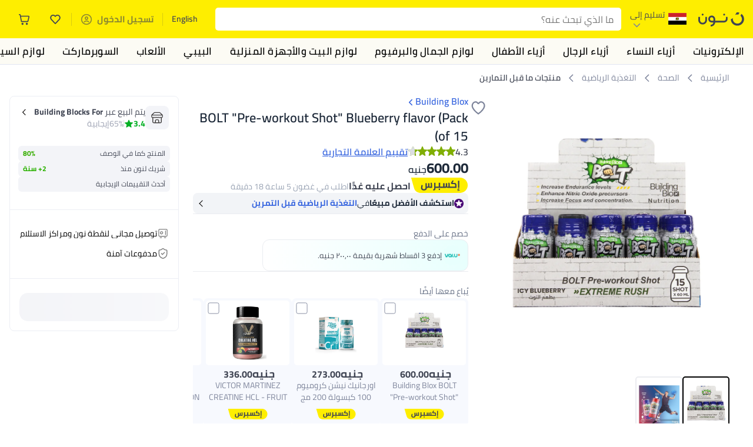

--- FILE ---
content_type: text/html; charset=utf-8
request_url: https://www.noon.com/egypt-ar/bolt-pre-workout-shot-blueberry-flavor-pack-of-15/Z1B0B2D852F6BB531A254Z/p/?o=z1b0b2d852f6bb531a254z-1
body_size: 61596
content:
<!DOCTYPE html><html lang="ar-EG" dir="rtl" data-commit="9c738" data-version="4.1.48-develop"><head><meta charSet="utf-8"/><meta name="viewport" content="width=device-width, initial-scale=1"/><link rel="preload" as="image" href="https://f.nooncdn.com/s/app/com/common/images/flags/eg.svg"/><link rel="preload" as="image" href="https://f.nooncdn.com/s/app/com/noon/icons/down-chevron.svg"/><link rel="preload" href="https://f.nooncdn.com/s/app/com/noon/images/usp-icon-easy-retuns.svg" as="image"/><link rel="preload" href="https://f.nooncdn.com/s/app/com/noon/images/usp-icon-best-deals.svg" as="image"/><link rel="preload" href="https://f.nooncdn.com/s/app/com/noon/design-system/logos/noon-logo-ar.svg" as="image"/><link rel="preload" as="image" href="https://f.nooncdn.com/s/app/com/noon/icons/wishlist-dark.svg"/><link rel="preload" href="https://f.nooncdn.com/s/app/com/noon/icons/cart_2.svg" as="image"/><link rel="preload" as="image" href="https://f.nooncdn.com/s/app/com/noon/design-system/simpleicons/chevron-left.svg"/><link rel="preload" as="image" href="https://f.nooncdn.com/s/app/com/noon/design-system/simpleicons/chevron-right.svg"/><link rel="preload" href="https://f.nooncdn.com/s/app/com/noon/images/support-help-center.svg" as="image"/><link rel="stylesheet" href="https://z.nooncdn.com/s/app/2026/com/9c7380df756090f4744930494f8665875e681e30/bigalog/_next/_static/_next/static/chunks/0e71cff1e656e0e2.css" data-precedence="next"/><link rel="stylesheet" href="https://z.nooncdn.com/s/app/2026/com/9c7380df756090f4744930494f8665875e681e30/bigalog/_next/_static/_next/static/chunks/780de35baa090bc7.css" data-precedence="next"/><link rel="stylesheet" href="https://z.nooncdn.com/s/app/2026/com/9c7380df756090f4744930494f8665875e681e30/bigalog/_next/_static/_next/static/chunks/40cbdfb1b1092471.css" data-precedence="next"/><link rel="stylesheet" href="https://z.nooncdn.com/s/app/2026/com/9c7380df756090f4744930494f8665875e681e30/bigalog/_next/_static/_next/static/chunks/298a55e9610ad92b.css" data-precedence="next"/><link rel="stylesheet" href="https://z.nooncdn.com/s/app/2026/com/9c7380df756090f4744930494f8665875e681e30/bigalog/_next/_static/_next/static/chunks/3a7caf2c617330a0.css" data-precedence="next"/><link rel="stylesheet" href="https://z.nooncdn.com/s/app/2026/com/9c7380df756090f4744930494f8665875e681e30/bigalog/_next/_static/_next/static/chunks/1e224cdde4a7b37b.css" data-precedence="next"/><link rel="stylesheet" href="https://z.nooncdn.com/s/app/2026/com/9c7380df756090f4744930494f8665875e681e30/bigalog/_next/_static/_next/static/chunks/7f657b970295c1ba.css" data-precedence="next"/><link rel="stylesheet" href="https://z.nooncdn.com/s/app/2026/com/9c7380df756090f4744930494f8665875e681e30/bigalog/_next/_static/_next/static/chunks/9f5a33de4d1e3b44.css" data-precedence="next"/><link rel="stylesheet" href="https://z.nooncdn.com/s/app/2026/com/9c7380df756090f4744930494f8665875e681e30/bigalog/_next/_static/_next/static/chunks/2c0c4887365e18c8.css" data-precedence="next"/><link rel="stylesheet" href="https://z.nooncdn.com/s/app/2026/com/9c7380df756090f4744930494f8665875e681e30/bigalog/_next/_static/_next/static/chunks/20884bf7f21631b8.css" data-precedence="next"/><link rel="stylesheet" href="https://z.nooncdn.com/s/app/2026/com/9c7380df756090f4744930494f8665875e681e30/bigalog/_next/_static/_next/static/chunks/8f530cad26773ba7.css" data-precedence="next"/><link rel="stylesheet" href="https://z.nooncdn.com/s/app/2026/com/9c7380df756090f4744930494f8665875e681e30/bigalog/_next/_static/_next/static/chunks/7f7424ce467a6589.css" data-precedence="next"/><link rel="stylesheet" href="https://z.nooncdn.com/s/app/2026/com/9c7380df756090f4744930494f8665875e681e30/bigalog/_next/_static/_next/static/chunks/1dc77690cfde18d8.css" data-precedence="next"/><link rel="stylesheet" href="https://z.nooncdn.com/s/app/2026/com/9c7380df756090f4744930494f8665875e681e30/bigalog/_next/_static/_next/static/chunks/3168c9cde1ee80c7.css" data-precedence="next"/><link rel="stylesheet" href="https://z.nooncdn.com/s/app/2026/com/9c7380df756090f4744930494f8665875e681e30/bigalog/_next/_static/_next/static/chunks/9ac7de2dc48d2920.css" data-precedence="next"/><link rel="stylesheet" href="https://z.nooncdn.com/s/app/2026/com/9c7380df756090f4744930494f8665875e681e30/bigalog/_next/_static/_next/static/chunks/50275a1e00795f60.css" data-precedence="next"/><link rel="stylesheet" href="https://z.nooncdn.com/s/app/2026/com/9c7380df756090f4744930494f8665875e681e30/bigalog/_next/_static/_next/static/chunks/f742f5fdaee7427e.css" data-precedence="next"/><link rel="stylesheet" href="https://z.nooncdn.com/s/app/2026/com/9c7380df756090f4744930494f8665875e681e30/bigalog/_next/_static/_next/static/chunks/f23f890ea6a5c297.css" data-precedence="next"/><link rel="stylesheet" href="https://z.nooncdn.com/s/app/2026/com/9c7380df756090f4744930494f8665875e681e30/bigalog/_next/_static/_next/static/chunks/77d374c627c1ea8d.css" data-precedence="next"/><link rel="stylesheet" href="https://z.nooncdn.com/s/app/2026/com/9c7380df756090f4744930494f8665875e681e30/bigalog/_next/_static/_next/static/chunks/3e7fa3772f81c6f7.css" data-precedence="next"/><link rel="stylesheet" href="https://z.nooncdn.com/s/app/2026/com/9c7380df756090f4744930494f8665875e681e30/bigalog/_next/_static/_next/static/chunks/5ddb422340f561dd.css" data-precedence="next"/><link rel="stylesheet" href="https://z.nooncdn.com/s/app/2026/com/9c7380df756090f4744930494f8665875e681e30/bigalog/_next/_static/_next/static/chunks/26aabd65a9e9e17d.css" data-precedence="next"/><link rel="stylesheet" href="https://z.nooncdn.com/s/app/2026/com/9c7380df756090f4744930494f8665875e681e30/bigalog/_next/_static/_next/static/chunks/a806d1f78def56e8.css" data-precedence="next"/><link rel="stylesheet" href="https://z.nooncdn.com/s/app/2026/com/9c7380df756090f4744930494f8665875e681e30/bigalog/_next/_static/_next/static/chunks/f157bbea673cadb2.css" data-precedence="next"/><link rel="stylesheet" href="https://z.nooncdn.com/s/app/2026/com/9c7380df756090f4744930494f8665875e681e30/bigalog/_next/_static/_next/static/chunks/07bf986de2bee747.css" data-precedence="next"/><link rel="stylesheet" href="https://z.nooncdn.com/s/app/2026/com/9c7380df756090f4744930494f8665875e681e30/bigalog/_next/_static/_next/static/chunks/b9b879d5fa08cb99.css" data-precedence="next"/><link rel="stylesheet" href="https://z.nooncdn.com/s/app/2026/com/9c7380df756090f4744930494f8665875e681e30/bigalog/_next/_static/_next/static/chunks/b6d6f6134584e6f3.css" data-precedence="next"/><link rel="stylesheet" href="https://z.nooncdn.com/s/app/2026/com/9c7380df756090f4744930494f8665875e681e30/bigalog/_next/_static/_next/static/chunks/4a138a62220d90ba.css" data-precedence="next"/><link rel="stylesheet" href="https://z.nooncdn.com/s/app/2026/com/9c7380df756090f4744930494f8665875e681e30/bigalog/_next/_static/_next/static/chunks/69082337fac9fd76.css" data-precedence="next"/><link rel="stylesheet" href="https://z.nooncdn.com/s/app/2026/com/9c7380df756090f4744930494f8665875e681e30/bigalog/_next/_static/_next/static/chunks/450cda3436658606.css" data-precedence="next"/><link rel="stylesheet" href="https://z.nooncdn.com/s/app/2026/com/9c7380df756090f4744930494f8665875e681e30/bigalog/_next/_static/_next/static/chunks/9af979c1e4efd209.css" data-precedence="next"/><link rel="stylesheet" href="https://z.nooncdn.com/s/app/2026/com/9c7380df756090f4744930494f8665875e681e30/bigalog/_next/_static/_next/static/chunks/46afb48c55b7f4be.css" data-precedence="next"/><link rel="stylesheet" href="https://z.nooncdn.com/s/app/2026/com/9c7380df756090f4744930494f8665875e681e30/bigalog/_next/_static/_next/static/chunks/b5500bd77ea532cb.css" data-precedence="next"/><link rel="stylesheet" href="https://z.nooncdn.com/s/app/2026/com/9c7380df756090f4744930494f8665875e681e30/bigalog/_next/_static/_next/static/chunks/1e4001e10dca7573.css" data-precedence="next"/><link rel="stylesheet" href="https://z.nooncdn.com/s/app/2026/com/9c7380df756090f4744930494f8665875e681e30/bigalog/_next/_static/_next/static/chunks/cb55acdd79fff707.css" data-precedence="next"/><link rel="stylesheet" href="https://z.nooncdn.com/s/app/2026/com/9c7380df756090f4744930494f8665875e681e30/bigalog/_next/_static/_next/static/chunks/e542208ef3676862.css" data-precedence="next"/><link rel="stylesheet" href="https://z.nooncdn.com/s/app/2026/com/9c7380df756090f4744930494f8665875e681e30/bigalog/_next/_static/_next/static/chunks/d2b396b76084f3cd.css" data-precedence="next"/><link rel="stylesheet" href="https://z.nooncdn.com/s/app/2026/com/9c7380df756090f4744930494f8665875e681e30/bigalog/_next/_static/_next/static/chunks/a6898943c986d643.css" data-precedence="next"/><link rel="stylesheet" href="https://z.nooncdn.com/s/app/2026/com/9c7380df756090f4744930494f8665875e681e30/bigalog/_next/_static/_next/static/chunks/c62c954ba288278d.css" data-precedence="next"/><link rel="stylesheet" href="https://z.nooncdn.com/s/app/2026/com/9c7380df756090f4744930494f8665875e681e30/bigalog/_next/_static/_next/static/chunks/0b463e7e7fbd52f2.css" data-precedence="next"/><link rel="stylesheet" href="https://z.nooncdn.com/s/app/2026/com/9c7380df756090f4744930494f8665875e681e30/bigalog/_next/_static/_next/static/chunks/7505eb16b8ffd79d.css" data-precedence="next"/><link rel="preload" as="script" fetchPriority="low" href="https://z.nooncdn.com/s/app/2026/com/9c7380df756090f4744930494f8665875e681e30/bigalog/_next/_static/_next/static/chunks/8d6cf7b680b1171e.js"/><script src="https://z.nooncdn.com/s/app/2026/com/9c7380df756090f4744930494f8665875e681e30/bigalog/_next/_static/_next/static/chunks/0893a276e6f03d96.js" async=""></script><script src="https://z.nooncdn.com/s/app/2026/com/9c7380df756090f4744930494f8665875e681e30/bigalog/_next/_static/_next/static/chunks/499c10c20ff98933.js" async=""></script><script src="https://z.nooncdn.com/s/app/2026/com/9c7380df756090f4744930494f8665875e681e30/bigalog/_next/_static/_next/static/chunks/a7d979f389123acc.js" async=""></script><script src="https://z.nooncdn.com/s/app/2026/com/9c7380df756090f4744930494f8665875e681e30/bigalog/_next/_static/_next/static/chunks/2334a0f0848b43fd.js" async=""></script><script src="https://z.nooncdn.com/s/app/2026/com/9c7380df756090f4744930494f8665875e681e30/bigalog/_next/_static/_next/static/chunks/turbopack-f810a961c7fb92b0.js" async=""></script><script src="https://z.nooncdn.com/s/app/2026/com/9c7380df756090f4744930494f8665875e681e30/bigalog/_next/_static/_next/static/chunks/390f16a8ac0e4f78.js" async=""></script><script src="https://z.nooncdn.com/s/app/2026/com/9c7380df756090f4744930494f8665875e681e30/bigalog/_next/_static/_next/static/chunks/70454e21155bdce4.js" async=""></script><script src="https://z.nooncdn.com/s/app/2026/com/9c7380df756090f4744930494f8665875e681e30/bigalog/_next/_static/_next/static/chunks/9718de99cf209a29.js" async=""></script><script src="https://z.nooncdn.com/s/app/2026/com/9c7380df756090f4744930494f8665875e681e30/bigalog/_next/_static/_next/static/chunks/19b6d04fc003c99a.js" async=""></script><script src="https://z.nooncdn.com/s/app/2026/com/9c7380df756090f4744930494f8665875e681e30/bigalog/_next/_static/_next/static/chunks/786587d1de00114d.js" async=""></script><script src="https://z.nooncdn.com/s/app/2026/com/9c7380df756090f4744930494f8665875e681e30/bigalog/_next/_static/_next/static/chunks/3407ca54d55b067c.js" async=""></script><script src="https://z.nooncdn.com/s/app/2026/com/9c7380df756090f4744930494f8665875e681e30/bigalog/_next/_static/_next/static/chunks/dbbe8e298f2c6d5e.js" async=""></script><script src="https://z.nooncdn.com/s/app/2026/com/9c7380df756090f4744930494f8665875e681e30/bigalog/_next/_static/_next/static/chunks/6af74e58b43bfb9b.js" async=""></script><script src="https://z.nooncdn.com/s/app/2026/com/9c7380df756090f4744930494f8665875e681e30/bigalog/_next/_static/_next/static/chunks/bcde35435a78d030.js" async=""></script><script src="https://z.nooncdn.com/s/app/2026/com/9c7380df756090f4744930494f8665875e681e30/bigalog/_next/_static/_next/static/chunks/72e8374db8a0b6ba.js" async=""></script><script src="https://z.nooncdn.com/s/app/2026/com/9c7380df756090f4744930494f8665875e681e30/bigalog/_next/_static/_next/static/chunks/7075c573d20a8388.js" async=""></script><script src="https://z.nooncdn.com/s/app/2026/com/9c7380df756090f4744930494f8665875e681e30/bigalog/_next/_static/_next/static/chunks/bff5df064d2688ea.js" async=""></script><script src="https://z.nooncdn.com/s/app/2026/com/9c7380df756090f4744930494f8665875e681e30/bigalog/_next/_static/_next/static/chunks/323d0f5fd2776681.js" async=""></script><script src="https://z.nooncdn.com/s/app/2026/com/9c7380df756090f4744930494f8665875e681e30/bigalog/_next/_static/_next/static/chunks/3023fc9cb702ce53.js" async=""></script><script src="https://z.nooncdn.com/s/app/2026/com/9c7380df756090f4744930494f8665875e681e30/bigalog/_next/_static/_next/static/chunks/78fb505c240e4600.js" async=""></script><script src="https://z.nooncdn.com/s/app/2026/com/9c7380df756090f4744930494f8665875e681e30/bigalog/_next/_static/_next/static/chunks/944ab47697f7aa4e.js" async=""></script><script src="https://z.nooncdn.com/s/app/2026/com/9c7380df756090f4744930494f8665875e681e30/bigalog/_next/_static/_next/static/chunks/2ce82b22dcdf1c56.js" async=""></script><script src="https://z.nooncdn.com/s/app/2026/com/9c7380df756090f4744930494f8665875e681e30/bigalog/_next/_static/_next/static/chunks/52bed84f3148e41b.js" async=""></script><script src="https://z.nooncdn.com/s/app/2026/com/9c7380df756090f4744930494f8665875e681e30/bigalog/_next/_static/_next/static/chunks/905d2b63d2c0f517.js" async=""></script><script src="https://z.nooncdn.com/s/app/2026/com/9c7380df756090f4744930494f8665875e681e30/bigalog/_next/_static/_next/static/chunks/aa43f9d5a8728c9a.js" async=""></script><script src="https://z.nooncdn.com/s/app/2026/com/9c7380df756090f4744930494f8665875e681e30/bigalog/_next/_static/_next/static/chunks/f3a779f3c0faad30.js" async=""></script><script src="https://z.nooncdn.com/s/app/2026/com/9c7380df756090f4744930494f8665875e681e30/bigalog/_next/_static/_next/static/chunks/fdaeb1648a3c20fe.js" async=""></script><script src="https://z.nooncdn.com/s/app/2026/com/9c7380df756090f4744930494f8665875e681e30/bigalog/_next/_static/_next/static/chunks/d6d702c4834c6dcd.js" async=""></script><script src="https://z.nooncdn.com/s/app/2026/com/9c7380df756090f4744930494f8665875e681e30/bigalog/_next/_static/_next/static/chunks/fecb2f4fee6f4e63.js" async=""></script><script src="https://z.nooncdn.com/s/app/2026/com/9c7380df756090f4744930494f8665875e681e30/bigalog/_next/_static/_next/static/chunks/1e47e672cdbc644d.js" async=""></script><script src="https://z.nooncdn.com/s/app/2026/com/9c7380df756090f4744930494f8665875e681e30/bigalog/_next/_static/_next/static/chunks/9b058fd4fbed6a04.js" async=""></script><script src="https://z.nooncdn.com/s/app/2026/com/9c7380df756090f4744930494f8665875e681e30/bigalog/_next/_static/_next/static/chunks/1428ac38e84f73d2.js" async=""></script><script src="https://z.nooncdn.com/s/app/2026/com/9c7380df756090f4744930494f8665875e681e30/bigalog/_next/_static/_next/static/chunks/c77505901c19f8bf.js" async=""></script><script src="https://z.nooncdn.com/s/app/2026/com/9c7380df756090f4744930494f8665875e681e30/bigalog/_next/_static/_next/static/chunks/185215fdba3abfc0.js" async=""></script><script src="https://z.nooncdn.com/s/app/2026/com/9c7380df756090f4744930494f8665875e681e30/bigalog/_next/_static/_next/static/chunks/9499a977f9b2b0d1.js" async=""></script><script src="https://z.nooncdn.com/s/app/2026/com/9c7380df756090f4744930494f8665875e681e30/bigalog/_next/_static/_next/static/chunks/72fab2b9920a8390.js" async=""></script><script src="https://z.nooncdn.com/s/app/2026/com/9c7380df756090f4744930494f8665875e681e30/bigalog/_next/_static/_next/static/chunks/08c0ab0eb3568623.js" async=""></script><script src="https://z.nooncdn.com/s/app/2026/com/9c7380df756090f4744930494f8665875e681e30/bigalog/_next/_static/_next/static/chunks/5781b7c65738d4df.js" async=""></script><script src="https://z.nooncdn.com/s/app/2026/com/9c7380df756090f4744930494f8665875e681e30/bigalog/_next/_static/_next/static/chunks/c35f7893f521e5c1.js" async=""></script><script src="https://z.nooncdn.com/s/app/2026/com/9c7380df756090f4744930494f8665875e681e30/bigalog/_next/_static/_next/static/chunks/db7abda268873adf.js" async=""></script><script src="https://z.nooncdn.com/s/app/2026/com/9c7380df756090f4744930494f8665875e681e30/bigalog/_next/_static/_next/static/chunks/b649a01fdb58fdbb.js" async=""></script><script src="https://z.nooncdn.com/s/app/2026/com/9c7380df756090f4744930494f8665875e681e30/bigalog/_next/_static/_next/static/chunks/0c98cfe7de82ca7b.js" async=""></script><script src="https://z.nooncdn.com/s/app/2026/com/9c7380df756090f4744930494f8665875e681e30/bigalog/_next/_static/_next/static/chunks/c5fd67a5cec3d4f0.js" async=""></script><script src="https://z.nooncdn.com/s/app/2026/com/9c7380df756090f4744930494f8665875e681e30/bigalog/_next/_static/_next/static/chunks/f384cd1a2110a67d.js" async=""></script><script src="https://z.nooncdn.com/s/app/2026/com/9c7380df756090f4744930494f8665875e681e30/bigalog/_next/_static/_next/static/chunks/7bbbc62cb20327ff.js" async=""></script><script src="https://z.nooncdn.com/s/app/2026/com/9c7380df756090f4744930494f8665875e681e30/bigalog/_next/_static/_next/static/chunks/0a05d19820667a74.js" async=""></script><script src="https://z.nooncdn.com/s/app/2026/com/9c7380df756090f4744930494f8665875e681e30/bigalog/_next/_static/_next/static/chunks/c16050e860232f0a.js" async=""></script><script src="https://z.nooncdn.com/s/app/2026/com/9c7380df756090f4744930494f8665875e681e30/bigalog/_next/_static/_next/static/chunks/cb593a9d19b410c5.js" async=""></script><link rel="preload" href="https://f.nooncdn.com/s/app/com/noon/images/support-email.svg" as="image"/><link rel="preload" href="https://f.nooncdn.com/s/app/com/noon/images/support-icon-phone.svg" as="image"/><link rel="preload" href="https://f.nooncdn.com/s/app/com/noon/images/social-media-footer-facebook.svg" as="image"/><link rel="preload" href="https://f.nooncdn.com/s/app/com/noon/images/social-media-footer-x-v2.svg" as="image"/><link rel="preload" href="https://f.nooncdn.com/s/app/com/noon/images/social-media-footer-instagram.svg" as="image"/><link rel="preload" href="https://f.nooncdn.com/s/app/com/noon/images/social-media-footer-linkedIn.svg" as="image"/><link rel="preload" href="https://f.nooncdn.com/s/app/com/noon/icons/user-circle.svg" as="image"/><link rel="preload" as="image" href="https://f.nooncdn.com/s/app/com/noon/images/media-placeholder.svg"/><link rel="preload" as="image" href="https://f.nooncdn.com/p/pzsku/Z1B0B2D852F6BB531A254Z/45/_/1715103177/d80feb36-1814-4385-a2e8-cacddb0d2d60.jpg?width=800"/><link rel="preload" as="image" href="https://f.nooncdn.com/p/pzsku/Z1B0B2D852F6BB531A254Z/45/_/1715104227/346d1b8a-7183-460a-b4a8-83e54570de3d.jpg?width=800"/><link rel="preload" as="image" href="https://f.nooncdn.com/s/app/com/noon/icons/left-chevron-white.svg"/><link rel="preload" as="image" href="https://f.nooncdn.com/s/app/com/noon/icons/right-chevron-white.svg"/><link rel="preload" as="image" href="https://f.nooncdn.com/p/pzsku/Z1B0B2D852F6BB531A254Z/45/_/1715103177/d80feb36-1814-4385-a2e8-cacddb0d2d60.jpg?width=320"/><link rel="preload" as="image" href="https://f.nooncdn.com/s/app/com/noon/icons/magnify-zoom-mono-icon.svg"/><link rel="preload" as="image" href="https://f.nooncdn.com/s/app/com/noon/icons/chevron-blue-right.svg"/><link rel="preload" as="image" href="https://f.nooncdn.com/s/app/com/noon/design-system/simpleicons/star-filled-v2.svg"/><link rel="preload" as="image" href="https://f.nooncdn.com/s/app/com/noon/images/fulfilment_express_v2-ar.svg"/><link rel="preload" as="image" href="https://f.nooncdn.com/mpcms/EN0001/assets/f7013d8c-e4ef-4ebe-92d4-a36f4f20f0f0.png"/><link rel="preload" as="image" href="https://f.nooncdn.com/s/app/com/noon/icons/wallet-check.svg"/><link rel="preload" as="image" href="https://f.nooncdn.com/s/app/com/noon/icons/checkbox-square_unchecked.svg"/><link rel="preload" as="image" href="https://f.nooncdn.com/s/app/com/noon/icons/plus-black.svg"/><link rel="preload" as="image" href="https://f.nooncdn.com/s/app/com/noon/icons/seller-mono-icon.svg"/><link rel="preload" as="image" href="https://f.nooncdn.com/s/app/com/noon/icons/locker-delivery-mono-icon.svg"/><link rel="preload" as="image" href="https://f.nooncdn.com/s/app/com/noon/icons/payment-shield-mono-icon.svg"/><link rel="preload" as="image" href="https://f.nooncdn.com/s/app/com/noon/icons/minus-white.svg"/><link rel="preload" as="image" href="https://f.nooncdn.com/s/app/com/noon/icons/plus-white.svg"/><link rel="preload" as="image" href="https://f.nooncdn.com/s/app/com/noon/icons/arrow-up-white.svg"/><meta name="theme-color" content="#feee00"/><link rel="icon" type="image/x-icon" href="https://f.nooncdn.com/s/app/com/noon/icons/favicon_v4/favicon.ico"/><link rel="apple-touch-icon" sizes="180x180" href="https://f.nooncdn.com/s/app/com/noon/icons/favicon_v4/apple-touch-icon.png"/><link rel="icon" type="image/png" sizes="32x32" href="https://f.nooncdn.com/s/app/com/noon/icons/favicon_v4/favicon-32x32.png"/><link rel="icon" type="image/png" sizes="16x16" href="https://f.nooncdn.com/s/app/com/noon/icons/favicon_v4/favicon-16x16.png"/><link rel="canonical" href="https://www.noon.com/egypt-ar/bolt-pre-workout-shot-blueberry-flavor-pack-of-15/Z1B0B2D852F6BB531A254Z/p/"/><link rel="alternate" hrefLang="en-AE" href="https://www.noon.com/uae-en/bolt-pre-workout-shot-blueberry-flavor-pack-of-15/Z1B0B2D852F6BB531A254Z/p/"/><link rel="alternate" hrefLang="ar-AE" href="https://www.noon.com/uae-ar/bolt-pre-workout-shot-blueberry-flavor-pack-of-15/Z1B0B2D852F6BB531A254Z/p/"/><link rel="alternate" hrefLang="en-SA" href="https://www.noon.com/saudi-en/bolt-pre-workout-shot-blueberry-flavor-pack-of-15/Z1B0B2D852F6BB531A254Z/p/"/><link rel="alternate" hrefLang="ar-SA" href="https://www.noon.com/saudi-ar/bolt-pre-workout-shot-blueberry-flavor-pack-of-15/Z1B0B2D852F6BB531A254Z/p/"/><link rel="alternate" hrefLang="en-EG" href="https://www.noon.com/egypt-en/bolt-pre-workout-shot-blueberry-flavor-pack-of-15/Z1B0B2D852F6BB531A254Z/p/"/><link rel="alternate" hrefLang="ar-EG" href="https://www.noon.com/egypt-ar/bolt-pre-workout-shot-blueberry-flavor-pack-of-15/Z1B0B2D852F6BB531A254Z/p/"/><link rel="alternate" hrefLang="en-KW" href="https://www.noon.com/kuwait-en/bolt-pre-workout-shot-blueberry-flavor-pack-of-15/Z1B0B2D852F6BB531A254Z/p/"/><link rel="alternate" hrefLang="ar-KW" href="https://www.noon.com/kuwait-ar/bolt-pre-workout-shot-blueberry-flavor-pack-of-15/Z1B0B2D852F6BB531A254Z/p/"/><link rel="alternate" hrefLang="en-BH" href="https://www.noon.com/bahrain-en/bolt-pre-workout-shot-blueberry-flavor-pack-of-15/Z1B0B2D852F6BB531A254Z/p/"/><link rel="alternate" hrefLang="ar-BH" href="https://www.noon.com/bahrain-ar/bolt-pre-workout-shot-blueberry-flavor-pack-of-15/Z1B0B2D852F6BB531A254Z/p/"/><link rel="alternate" hrefLang="en-QA" href="https://www.noon.com/qatar-en/bolt-pre-workout-shot-blueberry-flavor-pack-of-15/Z1B0B2D852F6BB531A254Z/p/"/><link rel="alternate" hrefLang="ar-QA" href="https://www.noon.com/qatar-ar/bolt-pre-workout-shot-blueberry-flavor-pack-of-15/Z1B0B2D852F6BB531A254Z/p/"/><link rel="alternate" hrefLang="en-OM" href="https://www.noon.com/oman-en/bolt-pre-workout-shot-blueberry-flavor-pack-of-15/Z1B0B2D852F6BB531A254Z/p/"/><link rel="alternate" hrefLang="ar-OM" href="https://www.noon.com/oman-ar/bolt-pre-workout-shot-blueberry-flavor-pack-of-15/Z1B0B2D852F6BB531A254Z/p/"/><title>نون: تسوق اونلاين في EGYPT | موبايلات، جمال، أجهزة منزلية، أزياء، إلكترونيات والمزيد</title><meta name="description" content="تسوق أفضل المنتجات والماركات على نون. متوفر في EGYPT ✓ الدفع عند الاستلام ✓ توصيل في نفس اليوم ✓ إرجاع مجاني وسهل ✓ بطاقات ائتمان/دفع"/><meta name="application-name" content="noon.com"/><meta name="author" content="noon.com"/><meta name="keywords" content="نون:,تسوق,اونلاين,egypt,موبايلات،,جمال،,أجهزة,منزلية،,أزياء،,إلكترونيات,والمزيد,في"/><meta name="publisher" content="https://www.noon.com/egypt-ar"/><meta name="robots" content="index,follow"/><meta property="og:title" content="نون: تسوق اونلاين في EGYPT | موبايلات، جمال، أجهزة منزلية، أزياء، إلكترونيات والمزيد"/><meta property="og:description" content="تسوق أفضل المنتجات والماركات على نون. متوفر في EGYPT ✓ الدفع عند الاستلام ✓ توصيل في نفس اليوم ✓ إرجاع مجاني وسهل ✓ بطاقات ائتمان/دفع"/><meta property="og:url" content="https://www.noon.com/egypt-ar/"/><meta property="og:site_name" content="noon.com"/><meta property="og:locale" content="ar_eg"/><meta property="og:image" content="https://f.nooncdn.com/p/pzsku/Z1B0B2D852F6BB531A254Z/45/_/1715103177/d80feb36-1814-4385-a2e8-cacddb0d2d60.jpg?width=1200"/><meta property="og:image:width" content="1200"/><meta property="og:image:height" content="628"/><meta property="og:type" content="website"/><meta name="twitter:card" content="summary_large_image"/><meta name="twitter:site" content="@noon"/><meta name="twitter:creator" content="@noon"/><meta name="twitter:title" content="نون: تسوق اونلاين في EGYPT | موبايلات، جمال، أجهزة منزلية، أزياء، إلكترونيات والمزيد"/><meta name="twitter:description" content="تسوق أفضل المنتجات والماركات على نون. متوفر في EGYPT ✓ الدفع عند الاستلام ✓ توصيل في نفس اليوم ✓ إرجاع مجاني وسهل ✓ بطاقات ائتمان/دفع"/><meta name="twitter:image" content="https://f.nooncdn.com/p/pzsku/Z1B0B2D852F6BB531A254Z/45/_/1715103177/d80feb36-1814-4385-a2e8-cacddb0d2d60.jpg?width=1200"/><meta name="twitter:image:width" content="1200"/><meta name="twitter:image:height" content="628"/><script>(self.__next_s=self.__next_s||[]).push([0,{"type":"application/ld+json","children":"{\"@context\":\"https://schema.org\",\"@type\":\"Organization\",\"name\":\"noon\",\"url\":\"https://www.noon.com/egypt-ar\",\"logo\":\"https://f.nooncdn.com/s/app/com/noon/images/opengraph/common.png\",\"publisher\":{\"@type\":\"Organization\",\"name\":\"noon\"}}","id":"base-schema-0"}])</script><script>(self.__next_s=self.__next_s||[]).push([0,{"type":"application/ld+json","children":"{\"@context\":\"https://schema.org\",\"@type\":\"WebSite\",\"name\":\"noon\",\"url\":\"https://www.noon.com/egypt-ar\",\"potentialAction\":{\"@type\":\"SearchAction\",\"target\":\"https://www.noon.com/egypt-ar/search?q={search_term_string}\",\"query-input\":\"required name=search_term_string\"}}","id":"base-schema-1"}])</script><script>(self.__next_s=self.__next_s||[]).push([0,{"type":"application/ld+json","children":"{\"@context\":\"https://schema.org\",\"@type\":\"LocalBusiness\",\"name\":\"noon\",\"description\":\"noon is an e-commerce shopping website founded in 2016, owned by the Saudi Public Investment Fund, Emirati businessman Mohamed Alabbar, and other investors.\",\"url\":\"https://www.noon.com/egypt-ar\",\"telephone\":\"+971551972585\",\"address\":{\"@type\":\"PostalAddress\",\"streetAddress\":\"Boulevard Plaza Tower 2, Sheikh Mohammed bin Rashid Boulevard\",\"addressLocality\":\"Dubai\",\"addressRegion\":\"Dubai\",\"postalCode\":\"454602\",\"addressCountry\":\"AE\"},\"geo\":{\"@type\":\"GeoCoordinates\",\"latitude\":\"25.199913147732847\",\"longitude\":\"55.27387149666113\"},\"image\":\"https://f.nooncdn.com/s/app/com/noon/images/opengraph/common.png\",\"openingHoursSpecification\":[{\"@type\":\"OpeningHoursSpecification\",\"opens\":\"09:00\",\"closes\":\"17:00\",\"dayOfWeek\":[\"Monday\",\"Tuesday\",\"Wednesday\",\"Thursday\",\"Friday\"]}],\"priceRange\":\"$ - $$$\"}","id":"base-schema-2"}])</script><script>(self.__next_s=self.__next_s||[]).push([0,{"type":"application/ld+json","children":"{\"@context\":\"https://schema.org\",\"@type\":\"SocialProfile\",\"name\":\"noon\",\"url\":\"https://www.noon.com/egypt-ar\",\"sameAs\":[\"https://www.facebook.com/noon\",\"https://twitter.com/noon\",\"https://www.instagram.com/noon\",\"https://www.linkedin.com/company/noon\"]}","id":"base-schema-3"}])</script><script>(self.__next_s=self.__next_s||[]).push([0,{"type":"application/ld+json","children":"{\"@context\":\"https://schema.org\",\"@type\":\"ContactPoint\",\"telephone\":\"+971551972585\",\"contactType\":\"Customer Service\",\"areaServed\":\"AE, SA, EG, KW, OM, QA, BH\",\"availableLanguage\":[\"English\",\"Arabic\"]}","id":"base-schema-4"}])</script><script src="https://z.nooncdn.com/s/app/2026/com/9c7380df756090f4744930494f8665875e681e30/bigalog/_next/_static/_next/static/chunks/a6dad97d9634a72d.js" noModule=""></script>
<script>(window.BOOMR_mq=window.BOOMR_mq||[]).push(["addVar",{"rua.upush":"false","rua.cpush":"true","rua.upre":"false","rua.cpre":"false","rua.uprl":"false","rua.cprl":"false","rua.cprf":"false","rua.trans":"SJ-fa00e0c2-43cd-47ca-89dc-cba4431aa08f","rua.cook":"false","rua.ims":"false","rua.ufprl":"false","rua.cfprl":"false","rua.isuxp":"false","rua.texp":"norulematch","rua.ceh":"false","rua.ueh":"false","rua.ieh.st":"0"}]);</script>
                              <script>!function(a){var e="https://s.go-mpulse.net/boomerang/",t="addEventListener";if("False"=="True")a.BOOMR_config=a.BOOMR_config||{},a.BOOMR_config.PageParams=a.BOOMR_config.PageParams||{},a.BOOMR_config.PageParams.pci=!0,e="https://s2.go-mpulse.net/boomerang/";if(window.BOOMR_API_key="BBMXM-YSEHP-8STBQ-XZXNZ-PUT3F",function(){function n(e){a.BOOMR_onload=e&&e.timeStamp||(new Date).getTime()}if(!a.BOOMR||!a.BOOMR.version&&!a.BOOMR.snippetExecuted){a.BOOMR=a.BOOMR||{},a.BOOMR.snippetExecuted=!0;var i,_,o,r=document.createElement("iframe");if(a[t])a[t]("load",n,!1);else if(a.attachEvent)a.attachEvent("onload",n);r.src="javascript:void(0)",r.title="",r.role="presentation",(r.frameElement||r).style.cssText="width:0;height:0;border:0;display:none;",o=document.getElementsByTagName("script")[0],o.parentNode.insertBefore(r,o);try{_=r.contentWindow.document}catch(O){i=document.domain,r.src="javascript:var d=document.open();d.domain='"+i+"';void(0);",_=r.contentWindow.document}_.open()._l=function(){var a=this.createElement("script");if(i)this.domain=i;a.id="boomr-if-as",a.src=e+"BBMXM-YSEHP-8STBQ-XZXNZ-PUT3F",BOOMR_lstart=(new Date).getTime(),this.body.appendChild(a)},_.write("<bo"+'dy onload="document._l();">'),_.close()}}(),"".length>0)if(a&&"performance"in a&&a.performance&&"function"==typeof a.performance.setResourceTimingBufferSize)a.performance.setResourceTimingBufferSize();!function(){if(BOOMR=a.BOOMR||{},BOOMR.plugins=BOOMR.plugins||{},!BOOMR.plugins.AK){var e="true"=="true"?1:0,t="",n="aojt6tqxibyfw2lry2na-f-877a1e869-clientnsv4-s.akamaihd.net",i="false"=="true"?2:1,_={"ak.v":"39","ak.cp":"652853","ak.ai":parseInt("425089",10),"ak.ol":"0","ak.cr":8,"ak.ipv":4,"ak.proto":"h2","ak.rid":"d1ce3b0","ak.r":42169,"ak.a2":e,"ak.m":"dsca","ak.n":"essl","ak.bpcip":"3.147.63.0","ak.cport":46674,"ak.gh":"23.52.43.87","ak.quicv":"","ak.tlsv":"tls1.3","ak.0rtt":"","ak.0rtt.ed":"","ak.csrc":"-","ak.acc":"","ak.t":"1769064090","ak.ak":"hOBiQwZUYzCg5VSAfCLimQ==+cf9SHDU9vJncUDc5wClkdXsNwhEQNd/eFG3hXa+SbAjRzd+FKHsiE2hHnSsw5ShYz0FFy/YaNS5N+V5Fbq+jbfb38Swwp/d8RMM5vJ44MHCiBg48WRxB1BaDHnxmE5bDTa3D48n3ewCqfVhf1wmQudpMLAbLNZQUdYXQYT2enWoXx/mY8O+v+rVs9K9Eu97Snf/wTgLcKv3nvox++PqffKQWY+/rWIhG0l89G70hKyYeByjlSyDKz80gvDt7xtgpHeDx391b3ek8XNIPEEnBQYS/wEADdif8tD9fpMzI4z6cWHL9l+Z1zuRuKuHeRPPybeXHX+YPcb+9EEqljh8DdydRvSoOYMoKmueA3Nsss+JPB38Qs1lspqmCdeilYMJqle5jNwCGfBh9UQsAtnEDdR6lrAaC6xevb60pvgZFls=","ak.pv":"158","ak.dpoabenc":"","ak.tf":i};if(""!==t)_["ak.ruds"]=t;var o={i:!1,av:function(e){var t="http.initiator";if(e&&(!e[t]||"spa_hard"===e[t]))_["ak.feo"]=void 0!==a.aFeoApplied?1:0,BOOMR.addVar(_)},rv:function(){var a=["ak.bpcip","ak.cport","ak.cr","ak.csrc","ak.gh","ak.ipv","ak.m","ak.n","ak.ol","ak.proto","ak.quicv","ak.tlsv","ak.0rtt","ak.0rtt.ed","ak.r","ak.acc","ak.t","ak.tf"];BOOMR.removeVar(a)}};BOOMR.plugins.AK={akVars:_,akDNSPreFetchDomain:n,init:function(){if(!o.i){var a=BOOMR.subscribe;a("before_beacon",o.av,null,null),a("onbeacon",o.rv,null,null),o.i=!0}return this},is_complete:function(){return!0}}}}()}(window);</script></head><body><div hidden=""><!--$--><!--/$--></div><section aria-label="Notifications alt+T" tabindex="-1" aria-live="polite" aria-relevant="additions text" aria-atomic="false"></section><!--$--><!--/$--><!--$--><!--/$--><div id="default-header-desktop" class="HeaderDesktop-module-scss-module__IMK4bG__headerWrapper"><div class="hideForDesktop"><div class="SupportBar-module-scss-module__sLi7NG__supportBarWrapper"><div class="siteWidthContainer SupportBar-module-scss-module__sLi7NG__supportBarInnerCtr"><div class="SupportBar-module-scss-module__sLi7NG__localeSettings"><button class="LanguageSelector-module-scss-module__nhnEqW__option" data-qa="lnk_languageSelector_supportbar">English</button><div class="DeliveryLocationSelector-module-scss-module__hgotlq__wrapper" data-qa="support-country-select"><button class="DeliveryLocationSelector-module-scss-module__hgotlq__container"><img class="DeliveryLocationSelector-module-scss-module__hgotlq__flagIcon" src="https://f.nooncdn.com/s/app/com/common/images/flags/eg.svg" alt="country-eg"/><span class="DeliveryLocationSelector-module-scss-module__hgotlq__addressContainer"><span class="DeliveryLocationSelector-module-scss-module__hgotlq__label">تسليم إلى</span><div class="DeliveryLocationSelector-module-scss-module__hgotlq__defaultAddress"><span class="DeliveryLocationSelector-module-scss-module__hgotlq__longText"></span><img class="DeliveryLocationSelector-module-scss-module__hgotlq__chevronDown" src="https://f.nooncdn.com/s/app/com/noon/icons/down-chevron.svg" width="15" height="15" alt="chevronDown" style="width:15px;height:15px" loading="eager"/></div></span></button></div></div><ul class="SupportBar-module-scss-module__sLi7NG__usps"><li class="SupportBar-module-scss-module__sLi7NG__uspsItem"><img src="https://f.nooncdn.com/s/app/com/noon/images/usp-icon-easy-retuns.svg" alt="usp_easy_retuns" loading="eager"/><span class="SupportBar-module-scss-module__sLi7NG__uspsText" data-qa="lbl_UspFreeReturns">استرجاع مجاني وسهل</span></li><li class="SupportBar-module-scss-module__sLi7NG__uspsItem"><img src="https://f.nooncdn.com/s/app/com/noon/images/usp-icon-best-deals.svg" alt="usp_best_deals" loading="eager"/><span class="SupportBar-module-scss-module__sLi7NG__uspsText" data-qa="lbl_UspBestDeals">أفضل العروض</span></li></ul></div></div></div><header class="HeaderDesktop-module-scss-module__IMK4bG__headerContainer"><div class="siteWidthContainer HeaderDesktop-module-scss-module__IMK4bG__headerInnerCtr"><a id="btn_logo" data-qa="header-noon-logo" href="/egypt-ar/"><img class="NoonLogo-module-scss-module__Rf_32W__logo" src="https://f.nooncdn.com/s/app/com/noon/design-system/logos/noon-logo-ar.svg" alt="noon" loading="eager"/></a><div class="HeaderDesktop-module-scss-module__IMK4bG__localeSettings"><div class="DeliveryLocationSelector-module-scss-module__hgotlq__wrapper" data-qa="country-select"><button class="DeliveryLocationSelector-module-scss-module__hgotlq__container"><img class="DeliveryLocationSelector-module-scss-module__hgotlq__flagIcon" src="https://f.nooncdn.com/s/app/com/common/images/flags/eg.svg" alt="country-eg"/><span class="DeliveryLocationSelector-module-scss-module__hgotlq__addressContainer"><span class="DeliveryLocationSelector-module-scss-module__hgotlq__label">تسليم إلى</span><div class="DeliveryLocationSelector-module-scss-module__hgotlq__defaultAddress"><span class="DeliveryLocationSelector-module-scss-module__hgotlq__longText"></span><img class="DeliveryLocationSelector-module-scss-module__hgotlq__chevronDown" src="https://f.nooncdn.com/s/app/com/noon/icons/down-chevron.svg" width="15" height="15" alt="chevronDown" style="width:15px;height:15px" loading="eager"/></div></span></button></div></div><div class="DesktopSiteSearch-module-scss-module__iFWgqW__wrapper HeaderDesktop-module-scss-module__IMK4bG__searchWrapper"><div class="DesktopInput-module-scss-module__WWfhAW__inputWrapper"><input id="search-input" class="DesktopInput-module-scss-module__WWfhAW__searchInput" placeholder="ما الذي تبحث عنه؟" autoComplete="off" name="site-search" value=""/><div class="DesktopInput-module-scss-module__WWfhAW__iconWrapper"></div></div><div class="DesktopSiteSearch-module-scss-module__iFWgqW__suggestions"></div></div><div class="showForDesktop"><div class="HeaderDesktop-module-scss-module__IMK4bG__languageSelectorCtr"><button class="LanguageSelector-module-scss-module__nhnEqW__option" data-qa="lnk_languageSelector_header-desktop">English</button></div></div><span class="HeaderDesktop-module-scss-module__IMK4bG__separator"></span><div class="UserMenu-module-scss-module__kzJHyW__container"><button disabled="" type="button" aria-busy="true" class="UserMenu-module-scss-module__kzJHyW__trigger UserMenu-module-scss-module__kzJHyW__triggerLoadDisabled"><span class="UserMenuTrigger-module-scss-module__qt_XKW__userText">تسجيل الدخول</span><img src="https://f.nooncdn.com/s/app/com/noon/icons/user-circle.svg" alt="Open Login Modal" width="20" height="20" style="width:20px;height:20px" loading="eager"/></button></div><span class="HeaderDesktop-module-scss-module__IMK4bG__separator"></span><a class="WishlistLink-module-scss-module__5xTplq__wishlistLink" data-qa="btn_wishlistLink-Header-Desktop" href="/egypt-ar/wishlist/"><div class="WishlistLink-module-scss-module__5xTplq__iconContainer"><img alt="wishlist" src="https://f.nooncdn.com/s/app/com/noon/icons/wishlist-dark.svg" width="24px" height="24px" style="width:24px;height:24px" loading="eager"/></div></a><a class="CartLink-module-scss-module__9FsFlW__cartLink" data-qa="btn_cartLink-Header-Desktop" href="/egypt-ar/cart/"><div class="CartLink-module-scss-module__9FsFlW__iconContainer"><img alt="cart" src="https://f.nooncdn.com/s/app/com/noon/icons/cart_2.svg" width="22px" height="22px" style="width:22px;height:22px" loading="eager"/></div></a></div></header><div class="SiteNavigation-module-scss-module__yCFKHW__container"><div class="SiteNavigationClient-module-scss-module__4jdJkG__wrapper" style="--transition-duration:300ms"><div class="siteWidthContainer SiteNavigation-module-scss-module__yCFKHW__content"><div class="NavigationScrollHandler-module-scss-module__0FQznW__wrapper"><div class="NavigationScrollHandler-module-scss-module__0FQznW__buttonWrapper"><button class="NavigationScrollHandler-module-scss-module__0FQznW__chevronWrapper NavigationScrollHandler-module-scss-module__0FQznW__chevronLeft"><img alt="chevronLeft" class="Icon-module-scss-module__HDcGfa__icon Icon-module-scss-module__HDcGfa__noonBlack Icon-module-scss-module__HDcGfa__flipped" color="noonBlack" height="24px" src="https://f.nooncdn.com/s/app/com/noon/design-system/simpleicons/chevron-left.svg" width="24px"/></button></div><div class="NavigationScrollHandler-module-scss-module__0FQznW__content"><ul class="MainCategories-module-scss-module__OBdwmW__wrapper"><li class="MainCategories-module-scss-module__OBdwmW__categoryItem HeaderDesktop-module-scss-module__IMK4bG__scrimHandlerClass" data-qa="btn_main_menu_الإلكترونيات"><a href="/egypt-ar/electronics/"><span style="color:#000">الإلكترونيات</span></a><div class="MainCategories-module-scss-module__OBdwmW__mainCategoryMenu"><div class="MainCategories-module-scss-module__OBdwmW__gridWrapper"><div class="MainCategories-module-scss-module__OBdwmW__gridCats"><ul><li><div class="MainCategories-module-scss-module__OBdwmW__mainLink" style="--main-link-color:#000"><a href="/egypt-ar/mobiles/">الموبايلات واكسسواراتها</a></div><ul class="MainCategories-module-scss-module__OBdwmW__links"><li><a href="/egypt-ar/electronics-and-mobiles/mobiles-and-accessories/mobiles-20905/apple/">آيفون</a></li><li><a href="/egypt-ar/eg-feb24-premium-mobiles/?f[operating_system]=android&amp;sort[by]=popularity&amp;sort[dir]=desc">موبايلات أندرويد مميزة</a></li><li><a href="/egypt-ar/electronics-and-mobiles/mobiles-and-accessories/mobiles-20905/smartphones/eg-all-mobiles/?f[is_fbn][]=1&amp;f[price][max]=4000&amp;f[price][min]=430&amp;limit=50&amp;sort[by]=popularity&amp;sort[dir]=desc">موبايلات ذكية قد الميزانية</a></li><li><a href="/egypt-ar/eg-tablets/">أجهزة التابلت</a></li><li><a href="/egypt-ar/audio/">سماعات ومكبرات صوت</a></li><li><a href="/egypt-ar/wearables-store/">أجهزة الارتداء</a></li><li><a href="/egypt-ar/electronics-and-mobiles/mobiles-and-accessories/accessories-16176/power-banks/">باور بانك</a></li><li><a href="/egypt-ar/electronics-and-mobiles/mobiles-and-accessories/accessories-16176/chargers-17982/?sort[by]=popularity&amp;sort[dir]=desc">شواحن</a></li></ul></li><li><div class="MainCategories-module-scss-module__OBdwmW__mainLink" style="--main-link-color:#000"><a href="/egypt-ar/laptops/">أجهزة لابتوب واكسسواراتها</a></div><ul class="MainCategories-module-scss-module__OBdwmW__links"><li><a href="/egypt-ar/electronics-and-mobiles/computers-and-accessories/laptops/apple/?limit=50&amp;sort[by]=popularity&amp;sort[dir]=desc">ماك بوك</a></li><li><a href="/egypt-ar/eg-gaming-laptops/">أجهزة لابتوب جيمنج</a></li><li><a href="/egypt-ar/eg-all-monitors/">شاشات</a></li><li><a href="/egypt-ar/office-supplies/office-electronics/stationery-printers/">طابعات</a></li><li><a href="/egypt-ar/electronics-and-mobiles/computers-and-accessories/data-storage/">فلاشات وهاردات</a></li><li><a href="/egypt-ar/electronics-and-mobiles/computers-and-accessories/cables-and-accessories/all-products/?sort[by]=popularity&amp;sort[dir]=desc">ملحقات الكمبيوتر</a></li></ul></li><li><div class="MainCategories-module-scss-module__OBdwmW__mainLink" style="--main-link-color:#000"><a href="/egypt-ar/gaminghub/">أساسيات الجيمنج</a></div><ul class="MainCategories-module-scss-module__OBdwmW__links"><li><a href="/egypt-ar/electronics-and-mobiles/video-games-10181/gaming-console/">أجهزة الجيمنج</a></li><li><a href="/egypt-ar/electronics-and-mobiles/video-games-10181/gaming-accessories/">أكسسوارات الجيمنج</a></li><li><a href="/egypt-ar/electronics-and-mobiles/video-games-10181/games-34004/">ألعاب الفيديو</a></li><li><a href="/egypt-ar/electronics-and-mobiles/computers-and-accessories/monitor-accessories/">شاشات الجيمنج</a></li><li><a href="/egypt-ar/electronics-and-mobiles/video-games-10181/gaming-accessories/digital-cards/">كروت شحن ديجيتال</a></li></ul></li><li><div class="MainCategories-module-scss-module__OBdwmW__mainLink" style="--main-link-color:#000"><a href="/egypt-ar/television/">التلفزيونات والمسرح</a></div><ul class="MainCategories-module-scss-module__OBdwmW__links"><li><a href="/egypt-ar/electronics-and-mobiles/television-and-video/televisions/?f[display_type][]=led&amp;limit=50&amp;sort[by]=popularity&amp;sort[dir]=desc">LED</a></li><li><a href="/egypt-ar/electronics-and-mobiles/television-and-video/televisions/?f[display_type][]=qled&amp;limit=50&amp;sort[by]=popularity&amp;sort[dir]=desc">QLED</a></li><li><a href="/egypt-ar/electronics-and-mobiles/television-and-video/televisions/?f[display_type]=oled&amp;sort[by]=popularity&amp;sort[dir]=desc">OLED</a></li><li><a href="/egypt-ar/electronics-and-mobiles/television-and-video/televisions/?f[video_format]=4k&amp;sort[by]=popularity&amp;sort[dir]=desc">4K</a></li><li><a href="/egypt-ar/electronics-and-mobiles/television-and-video/televisions/?f[video_format]=8k&amp;sort[by]=popularity&amp;sort[dir]=desc">8K</a></li><li><a href="/egypt-ar/electronics-and-mobiles/television-and-video/projectors/">بروجكترات </a></li><li><a href="/egypt-ar/electronics-and-mobiles/home-audio/soundbar-speakers/?limit=50&amp;sort[by]=popularity&amp;sort[dir]=desc">ساوند بار</a></li><li><a href="/egypt-ar/electronics-and-mobiles/television-and-video/streaming-media-players/?limit=50&amp;sort[by]=popularity&amp;sort[dir]=desc">أجهزة الستريمنج</a></li></ul></li><li><div class="MainCategories-module-scss-module__OBdwmW__mainLink" style="--main-link-color:#000"><a href="/egypt-ar/cameras/"> كاميرات</a></div><ul class="MainCategories-module-scss-module__OBdwmW__links"><li><a href="/egypt-ar/electronics-and-mobiles/camera-and-photo-16165/video-17975/sports-and-action-cameras/?f[isCarousel]=true&amp;f[is_fbn]=1">كاميرات أكشن</a></li><li><a href="/egypt-ar/electronics-and-mobiles/camera-and-photo-16165/digital-cameras/digital-slr-cameras/">كاميرات ديجيتال</a></li><li><a href="/egypt-ar/electronics-and-mobiles/camera-and-photo-16165/surveillance-cameras-18886/">كاميرات مراقبة</a></li><li><a href="/egypt-ar/electronics-and-mobiles/camera-and-photo-16165/instant-cameras/">كاميرات فورية</a></li><li><a href="/egypt-ar/electronics-and-mobiles/camera-and-photo-16165/accessories-16794/">اكسسوارات الكاميرا</a></li></ul></li></ul></div><div class="MainCategories-module-scss-module__OBdwmW__gridImages"><a href="/egypt-ar/electronics/"><img src="https://a.nooncdn.com/cms/pages/20241017/1f6ecdf7608d0ce6d89d97f1b9770f47/electronics_dk_eg-nav.png" alt="/electronics" loading="lazy"/></a></div><div class="MainCategories-module-scss-module__OBdwmW__gridBrands"><div class="MainCategories-module-scss-module__OBdwmW__brandsColumn"><p class="MainCategories-module-scss-module__OBdwmW__heading">أفضل الماركات</p><ul><li><a class="MainCategories-module-scss-module__OBdwmW__brandLink" href="/egypt-ar/electronics-and-mobiles/apple/"><img src="https://a.nooncdn.com/cms/pages/20240813/b905e70fd4c0ccc9eb9832a516af4cb8/01%20Brands/electronics/ar_dk_eg-logo-01.png" alt="/electronics-and-mobiles/apple" loading="lazy"/><span class="MainCategories-module-scss-module__OBdwmW__brandText">Apple</span></a></li><li><a class="MainCategories-module-scss-module__OBdwmW__brandLink" href="/egypt-ar/electronics-and-mobiles/samsung/"><img src="https://a.nooncdn.com/cms/pages/20240813/b905e70fd4c0ccc9eb9832a516af4cb8/01%20Brands/electronics/ar_dk_eg-logo-02.png" alt="/electronics-and-mobiles/samsung" loading="lazy"/><span class="MainCategories-module-scss-module__OBdwmW__brandText">Samsung</span></a></li><li><a class="MainCategories-module-scss-module__OBdwmW__brandLink" href="/egypt-ar/electronics-and-mobiles/xiaomi/"><img src="https://a.nooncdn.com/cms/pages/20240813/b905e70fd4c0ccc9eb9832a516af4cb8/01%20Brands/electronics/ar_dk_eg-logo-11.png" alt="/electronics-and-mobiles/xiaomi" loading="lazy"/><span class="MainCategories-module-scss-module__OBdwmW__brandText">Xiaomi</span></a></li><li><a class="MainCategories-module-scss-module__OBdwmW__brandLink" href="/egypt-ar/electronics-and-mobiles/lenovo/"><img src="https://a.nooncdn.com/cms/pages/20240813/b905e70fd4c0ccc9eb9832a516af4cb8/01%20Brands/electronics/ar_dk_eg-logo-08.png" alt="/electronics-and-mobiles/lenovo" loading="lazy"/><span class="MainCategories-module-scss-module__OBdwmW__brandText">Lenovo</span></a></li><li><a class="MainCategories-module-scss-module__OBdwmW__brandLink" href="/egypt-ar/electronics-and-mobiles/oppo/"><img src="https://a.nooncdn.com/cms/pages/20240813/b905e70fd4c0ccc9eb9832a516af4cb8/01%20Brands/electronics/ar_dk_eg-logo-10.png" alt="/electronics-and-mobiles/oppo" loading="lazy"/><span class="MainCategories-module-scss-module__OBdwmW__brandText">Oppo</span></a></li><li><a class="MainCategories-module-scss-module__OBdwmW__brandLink" href="/egypt-ar/electronics-and-mobiles/huawei/"><img src="https://a.nooncdn.com/cms/pages/20240813/b905e70fd4c0ccc9eb9832a516af4cb8/01%20Brands/electronics/ar_dk_eg-logo-12.png" alt="/electronics-and-mobiles/huawei" loading="lazy"/><span class="MainCategories-module-scss-module__OBdwmW__brandText">Huawei</span></a></li><li><a class="MainCategories-module-scss-module__OBdwmW__brandLink" href="/egypt-ar/electronics-and-mobiles/canon/"><img src="https://a.nooncdn.com/cms/pages/20240813/b905e70fd4c0ccc9eb9832a516af4cb8/01%20Brands/electronics/ar_dk_eg-logo-04.png" alt="/electronics-and-mobiles/canon" loading="lazy"/><span class="MainCategories-module-scss-module__OBdwmW__brandText">Canon</span></a></li><li><a class="MainCategories-module-scss-module__OBdwmW__brandLink" href="/egypt-ar/electronics-and-mobiles/dell/"><img src="https://a.nooncdn.com/cms/pages/20240813/b905e70fd4c0ccc9eb9832a516af4cb8/01%20Brands/electronics/ar_dk_eg-logo-05.png" alt="/electronics-and-mobiles/dell" loading="lazy"/><span class="MainCategories-module-scss-module__OBdwmW__brandText">Dell</span></a></li><li><a class="MainCategories-module-scss-module__OBdwmW__brandLink" href="/egypt-ar/electronics-and-mobiles/hp/"><img src="https://a.nooncdn.com/cms/pages/20240813/b905e70fd4c0ccc9eb9832a516af4cb8/01%20Brands/electronics/ar_dk_eg-logo-03.png" alt="/electronics-and-mobiles/hp" loading="lazy"/><span class="MainCategories-module-scss-module__OBdwmW__brandText">HP</span></a></li><li><a class="MainCategories-module-scss-module__OBdwmW__brandLink" href="/egypt-ar/electronics-and-mobiles/honor/"><img src="https://a.nooncdn.com/cms/pages/20240813/b905e70fd4c0ccc9eb9832a516af4cb8/01%20Brands/electronics/ar_dk_eg-logo-06.png" alt="/electronics-and-mobiles/honor" loading="lazy"/><span class="MainCategories-module-scss-module__OBdwmW__brandText">Honor</span></a></li><li><a class="MainCategories-module-scss-module__OBdwmW__brandLink" href="/egypt-ar/electronics-and-mobiles/infinix/"><img src="https://a.nooncdn.com/cms/pages/20240813/b905e70fd4c0ccc9eb9832a516af4cb8/01%20Brands/electronics/ar_dk_eg-logo-09.png" alt="/electronics-and-mobiles/infinix" loading="lazy"/><span class="MainCategories-module-scss-module__OBdwmW__brandText">Infinix</span></a></li></ul></div></div></div></div></li><li class="MainCategories-module-scss-module__OBdwmW__categoryItem HeaderDesktop-module-scss-module__IMK4bG__scrimHandlerClass" data-qa="btn_main_menu_أزياء النساء"><a href="/egypt-ar/fashion/eg-fashion-women-cat/?limit=50&amp;sort[by]=popularity&amp;sort[dir]=desc"><span style="color:#000">أزياء النساء</span></a><div class="MainCategories-module-scss-module__OBdwmW__mainCategoryMenu"><div class="MainCategories-module-scss-module__OBdwmW__gridWrapper"><div class="MainCategories-module-scss-module__OBdwmW__gridCats"><ul><li><div class="MainCategories-module-scss-module__OBdwmW__mainLink" style="--main-link-color:#000"><a href="/egypt-ar/fashion/women-31229/clothing-16021/eg-fashion-women-cat/?limit=50&amp;sort[by]=popularity&amp;sort[dir]=desc">ملابس</a></div><ul class="MainCategories-module-scss-module__OBdwmW__links"><li><a href="/egypt-ar/fashion/women-31229/clothing-16021/womens-tops/">توبات</a></li><li><a href="/egypt-ar/fashion/women-31229/clothing-16021/dresses-17612/">فساتين</a></li><li><a href="/egypt-ar/fashion/women-31229/clothing-16021/pants-leggings/eg-bottoms-all/?sort[by]=popularity&amp;sort[dir]=desc">بنطلونات</a></li><li><a href="/egypt-ar/fashion/women-31229/accessories-16273/scarves-and-wraps-18859/eg-fashion-women-cat/?limit=50&amp;sort[by]=popularity&amp;sort[dir]=desc">طرح</a></li><li><a href="/egypt-ar/fashion/women-31229/clothing-16021/jeans-17074/eg-fashion-women-cat/?limit=50&amp;sort[by]=popularity&amp;sort[dir]=desc">جينزات</a></li><li><a href="/egypt-ar/fashion/women-31229/clothing-16021/womens-tops/womens-bodysuits/eg-fashion-women-cat/?limit=50&amp;sort[by]=popularity&amp;sort[dir]=desc">سوت للنساء</a></li></ul></li><li><div class="MainCategories-module-scss-module__OBdwmW__mainLink" style="--main-link-color:#000"><a href="/egypt-ar/fashion/women-31229/eg-sports-fashion/">ملابس رياضية</a></div><ul class="MainCategories-module-scss-module__OBdwmW__links"><li><a href="/egypt-ar/fashion/women-31229/clothing-16021/active-16202/active-shirts-and-tees-21620/">توبات</a></li><li><a href="/egypt-ar/fashion/women-31229/clothing-16021/active-16202/active-leggings/">ليجن</a></li><li><a href="/egypt-ar/fashion/women-31229/clothing-16021/active-16202/active-shorts-24408/">شورتات</a></li><li><a href="/egypt-ar/fashion/women-31229/clothing-16021/active-16202/sports-bras-17071/">سبورت برا</a></li><li><a href="/egypt-ar/fashion/women-31229/shoes-16238/athletic-16239/?sort[by]=popularity&amp;sort[dir]=desc">أحذية رياضية</a></li><li><a href="/egypt-ar/fashion/women-31229/shoes-16238/fashion-sneakers-24738/eg-sports-fashion/?sort[by]=popularity&amp;sort[dir]=desc">سنيكرز</a></li></ul></li><li><div class="MainCategories-module-scss-module__OBdwmW__mainLink" style="--main-link-color:#000"><a href="/egypt-ar/fashion/women-31229/shoes-16238/eg-fashion-women-cat/?limit=50&amp;sort[by]=popularity&amp;sort[dir]=desc">أحذية</a></div><ul class="MainCategories-module-scss-module__OBdwmW__links"><li><a href="/egypt-ar/fashion/women-31229/shoes-16238/athletic-16239/eg-fashion-women-cat/?limit=50&amp;sort[by]=popularity&amp;sort[dir]=desc">أحذية رياضية</a></li><li><a href="/egypt-ar/fashion/women-31229/shoes-16238/fashion-sneakers-24738/eg-fashion-women-cat/?limit=50&amp;sort[by]=popularity&amp;sort[dir]=desc">سنيكرز</a></li><li><a href="/egypt-ar/fashion/women-31229/shoes-16238/sandals-20822/eg-fashion-women-cat/?limit=50&amp;sort[by]=popularity&amp;sort[dir]=desc">صنادل</a></li><li><a href="/egypt-ar/fashion/women-31229/shoes-16238/heels/eg-fashion-women-cat/?limit=50&amp;sort[by]=popularity&amp;sort[dir]=desc">أحذية بالكعب</a></li><li><a href="/egypt-ar/fashion/women-31229/shoes-16238/flats-18845/eg-fashion-women-cat/?limit=50&amp;sort[by]=popularity&amp;sort[dir]=desc">أحذية فلات</a></li><li><a href="/egypt-ar/fashion/women-31229/shoes-16238/boots-17908/eg-fashion-women-cat/?limit=50&amp;sort[by]=popularity&amp;sort[dir]=desc">بوت</a></li><li><a href="/egypt-ar/fashion/women-31229/shoes-16238/slippers-21915/eg-fashion-women-cat/?limit=50&amp;sort[by]=popularity&amp;sort[dir]=desc">شباشب</a></li></ul></li><li><div class="MainCategories-module-scss-module__OBdwmW__mainLink" style="--main-link-color:#000"><a href="/egypt-ar/eg-complementyourlook/">شنط واكسسوارات</a></div><ul class="MainCategories-module-scss-module__OBdwmW__links"><li><a href="/egypt-ar/fashion/women-31229/handbags-16699/totes-handbags/?limit=50&amp;sort[by]=popularity&amp;sort[dir]=desc">شنط كبيرة</a></li><li><a href="/egypt-ar/fashion/women-31229/handbags-16699/shoulder-bags-20213/?limit=50&amp;sort[by]=popularity&amp;sort[dir]=desc">شنط كتف</a></li><li><a href="/egypt-ar/fashion/women-31229/handbags-16699/cross-body-bags/?limit=50&amp;sort[by]=popularity&amp;sort[dir]=desc">شنط كروس</a></li><li><a href="/egypt-ar/fashion/women-31229/accessories-16273/wallets-card-cases-and-money-organizers-17818/wallets-24304/?limit=50&amp;sort[by]=popularity&amp;sort[dir]=desc">محافظ</a></li><li><a href="/egypt-ar/fashion/women-31229/womens-jewellery/?limit=50&amp;sort[by]=popularity&amp;sort[dir]=desc">مجوهرات</a></li><li><a href="/egypt-ar/eg-eyewear-cat-women/">نظارات</a></li><li><a href="/egypt-ar/eg-watches-cat-women/">ساعات</a></li></ul></li></ul></div><div class="MainCategories-module-scss-module__OBdwmW__gridImages"><a href="/egypt-ar/fashion/eg-fashion-women-cat/?limit=50&amp;sort[by]=popularity&amp;sort[dir]=desc"><img src="https://a.nooncdn.com/cms/pages/20241017/1f6ecdf7608d0ce6d89d97f1b9770f47/women_dk_eg-nav.png" alt="/fashion/eg-fashion-women-cat/?limit=50&amp;sort%5Bby%5D=popularity&amp;sort%5Bdir%5D=desc" loading="lazy"/></a></div><div class="MainCategories-module-scss-module__OBdwmW__gridBrands"><div class="MainCategories-module-scss-module__OBdwmW__brandsColumn"><p class="MainCategories-module-scss-module__OBdwmW__heading">أفضل الماركات</p><ul><li><a class="MainCategories-module-scss-module__OBdwmW__brandLink" href="/egypt-ar/eg-defacto/"><img src="https://a.nooncdn.com/cms/pages/20240813/b905e70fd4c0ccc9eb9832a516af4cb8/01%20Brands/women/ar_dk_eg-logo-05.png" alt="/eg-defacto" loading="lazy"/><span class="MainCategories-module-scss-module__OBdwmW__brandText">DeFacto</span></a></li><li><a class="MainCategories-module-scss-module__OBdwmW__brandLink" href="/egypt-ar/trendyol/"><img src="https://a.nooncdn.com/cms/pages/20240813/b905e70fd4c0ccc9eb9832a516af4cb8/01%20Brands/women/ar_dk_eg-logo-06.png" alt="/trendyol" loading="lazy"/><span class="MainCategories-module-scss-module__OBdwmW__brandText">Trendyol</span></a></li><li><a class="MainCategories-module-scss-module__OBdwmW__brandLink" href="/egypt-ar/lc_waikiki/"><img src="https://a.nooncdn.com/cms/pages/20240813/b905e70fd4c0ccc9eb9832a516af4cb8/01%20Brands/women/ar_dk_eg-logo-08.png" alt="/lc_waikiki" loading="lazy"/><span class="MainCategories-module-scss-module__OBdwmW__brandText">LC Wakiki</span></a></li><li><a class="MainCategories-module-scss-module__OBdwmW__brandLink" href="/egypt-ar/adidas/"><img src="https://a.nooncdn.com/cms/pages/20240813/b905e70fd4c0ccc9eb9832a516af4cb8/01%20Brands/women/ar_dk_eg-logo-02.png" alt="/adidas" loading="lazy"/><span class="MainCategories-module-scss-module__OBdwmW__brandText">Adidas</span></a></li><li><a class="MainCategories-module-scss-module__OBdwmW__brandLink" href="/egypt-ar/fashion/women-31229/skechers/"><img src="https://a.nooncdn.com/cms/pages/20240813/b905e70fd4c0ccc9eb9832a516af4cb8/01%20Brands/women/ar_dk_eg-logo-07.png" alt="/fashion/women-31229/skechers" loading="lazy"/><span class="MainCategories-module-scss-module__OBdwmW__brandText">Skechers</span></a></li><li><a class="MainCategories-module-scss-module__OBdwmW__brandLink" href="/egypt-ar/americaneagle-store/"><img src="https://a.nooncdn.com/cms/pages/20250706/a66a5e6286fb4add580c83df9a21b74d/en_dk_eg-logo-12.png" alt="/americaneagle-store" loading="lazy"/><span class="MainCategories-module-scss-module__OBdwmW__brandText">American Eagle</span></a></li><li><a class="MainCategories-module-scss-module__OBdwmW__brandLink" href="/egypt-ar/mesery/"><img src="https://a.nooncdn.com/cms/pages/20240813/b905e70fd4c0ccc9eb9832a516af4cb8/01%20Brands/women/ar_dk_eg-logo-09.png" alt="/mesery" loading="lazy"/><span class="MainCategories-module-scss-module__OBdwmW__brandText">Mesery</span></a></li><li><a class="MainCategories-module-scss-module__OBdwmW__brandLink" href="/egypt-ar/fashion/puma/"><img src="https://a.nooncdn.com/cms/pages/20240813/b905e70fd4c0ccc9eb9832a516af4cb8/01%20Brands/women/ar_dk_eg-logo-04.png" alt="/fashion/puma" loading="lazy"/><span class="MainCategories-module-scss-module__OBdwmW__brandText">Puma</span></a></li><li><a class="MainCategories-module-scss-module__OBdwmW__brandLink" href="/egypt-ar/dejavu/"><img src="https://a.nooncdn.com/cms/pages/20240813/b905e70fd4c0ccc9eb9832a516af4cb8/01%20Brands/women/ar_dk_eg-logo-10.png" alt="/dejavu" loading="lazy"/><span class="MainCategories-module-scss-module__OBdwmW__brandText">Dejavu</span></a></li><li><a class="MainCategories-module-scss-module__OBdwmW__brandLink" href="/egypt-ar/desigual/"><img src="https://a.nooncdn.com/cms/pages/20240813/b905e70fd4c0ccc9eb9832a516af4cb8/01%20Brands/women/ar_dk_eg-logo-01.png" alt="/desigual" loading="lazy"/><span class="MainCategories-module-scss-module__OBdwmW__brandText">Desigual</span></a></li></ul></div></div></div></div></li><li class="MainCategories-module-scss-module__OBdwmW__categoryItem HeaderDesktop-module-scss-module__IMK4bG__scrimHandlerClass" data-qa="btn_main_menu_أزياء الرجال"><a href="/egypt-ar/fashion/eg-fashion-men-cat/?limit=50&amp;sort[by]=popularity&amp;sort[dir]=desc"><span style="color:#000">أزياء الرجال</span></a><div class="MainCategories-module-scss-module__OBdwmW__mainCategoryMenu"><div class="MainCategories-module-scss-module__OBdwmW__gridWrapper"><div class="MainCategories-module-scss-module__OBdwmW__gridCats"><ul><li><div class="MainCategories-module-scss-module__OBdwmW__mainLink" style="--main-link-color:#000"><a href="/egypt-ar/fashion/men-31225/clothing-16204/eg-fashion-men-cat/?limit=50&amp;sort[by]=popularity&amp;sort[dir]=desc">ملابس</a></div><ul class="MainCategories-module-scss-module__OBdwmW__links"><li><a href="/egypt-ar/fashion/men-31225/clothing-16204/shirts-18385/">تيشرتات</a></li><li><a href="/egypt-ar/fashion/men-31225/clothing-16204/t-shirts-and-polos/">تيشرتات بولو</a></li><li><a href="/egypt-ar/fashion/men-31225/clothing-16204/pants-22756/eg-bottoms-all/?sort[by]=popularity&amp;sort[dir]=desc">بنطلونات</a></li><li><a href="/egypt-ar/fashion/men-31225/clothing-16204/jeans-21545/eg-bottoms-all/?sort[by]=popularity&amp;sort[dir]=desc">جينزات</a></li><li><a href="/egypt-ar/fashion/men-31225/eg-sports-fashion/">ملابس رياضية</a></li></ul></li><li><div class="MainCategories-module-scss-module__OBdwmW__mainLink" style="--main-link-color:#000"><a href="/egypt-ar/fashion/men-31225/eg-sports-fashion/">ملابس رياضية</a></div><ul class="MainCategories-module-scss-module__OBdwmW__links"><li><a href="/egypt-ar/fashion/men-31225/clothing-16204/t-shirts-and-polos/eg-sports-fashion/?f[is_fbn]=1&amp;sort[by]=popularity&amp;sort[dir]=desc">تيشرتات</a></li><li><a href="/egypt-ar/fashion/men-31225/clothing-16204/jackets-and-coats-16624/eg-sports-fashion/?f[is_fbn]=1&amp;sort[by]=popularity&amp;sort[dir]=desc">جواكت</a></li><li><a href="/egypt-ar/fashion/men-31225/clothing-16204/pants-22756/eg-sports-fashion/?f[is_fbn]=1&amp;sort[by]=popularity&amp;sort[dir]=desc">بنطلونات وشورتات</a></li><li><a href="/egypt-ar/fashion/men-31225/shoes-17421/eg-sports-fashion/?f[is_fbn]=1&amp;sort[by]=popularity&amp;sort[dir]=desc">أحذية رياضية</a></li><li><a href="/egypt-ar/fashion/men-31225/shoes-17421/eg-sports-fashion/">سنيكرز</a></li><li><a href="/egypt-ar/fashion/men-31225/clothing-16204/active-16233/track-pants-men/">بنطلونات رياضية</a></li></ul></li><li><div class="MainCategories-module-scss-module__OBdwmW__mainLink" style="--main-link-color:#000"><a href="/egypt-ar/fashion/men-31225/eg-fashion-footwear/?sort[by]=popularity&amp;sort[dir]=desc">أحذية</a></div><ul class="MainCategories-module-scss-module__OBdwmW__links"><li><a href="/egypt-ar/fashion/men-31225/shoes-17421/athletic-17471/">أحذية رياضية</a></li><li><a href="/egypt-ar/fashion/men-31225/shoes-17421/fashion-sneakers-20082/">سنيكرز</a></li><li><a href="/egypt-ar/fashion/men-31225/shoes-17421/athletic-17471/football-21316/">أحذية كرة قدم</a></li><li><a href="/egypt-ar/fashion/men-31225/shoes-17421/boots-19314/">أبوات</a></li><li><a href="/egypt-ar/fashion/men-31225/shoes-17421/slippers-22738/eg-sports-fashion/?limit=50&amp;sort[by]=popularity&amp;sort[dir]=desc">شباشب</a></li><li><a href="/egypt-ar/fashion/men-31225/shoes-17421/mens-slides/eg-sports-fashion/?limit=50&amp;sort[by]=popularity&amp;sort[dir]=desc">شباشب</a></li></ul></li><li><div class="MainCategories-module-scss-module__OBdwmW__mainLink" style="--main-link-color:#000"><a href="/egypt-ar/fashion/luggage-and-bags/eg-fashion-men-cat/?limit=50&amp;sort[by]=popularity&amp;sort[dir]=desc">شنط</a></div><ul class="MainCategories-module-scss-module__OBdwmW__links"><li><a href="/egypt-ar/fashion/luggage-and-bags/backpacks-22161/eg-fashion-men-cat/?limit=50&amp;sort[by]=popularity&amp;sort[dir]=desc">شنط الظهر</a></li><li><a href="/egypt-ar/fashion/men-31225/accessories-16205/wallets-card-cases-and-money-organizers-18748/eg-fashion-men-cat/?limit=50&amp;sort[by]=popularity&amp;sort[dir]=desc">محافظ</a></li><li><a href="/egypt-ar/fashion/luggage-and-bags/luggage-18344/eg-fashion-men-cat/?limit=50&amp;sort[by]=popularity&amp;sort[dir]=desc">شنط السفر</a></li><li><a href="/egypt-ar/fashion/men-31225/mens-jewellery/eg-fashion-men-cat/?limit=50&amp;sort[by]=popularity&amp;sort[dir]=desc">مجوهرات</a></li><li><a href="/egypt-ar/fashion/men-31225/accessories-16205/belts-21347/eg-fashion-men-cat/?limit=50&amp;sort[by]=popularity&amp;sort[dir]=desc">أحزمة</a></li><li><a href="/egypt-ar/eg-watches-cat-men/?sort[by]=popularity&amp;sort[dir]=desc">ساعات</a></li><li><a href="/egypt-ar/eg-eyewear-cat-men/?sort[by]=popularity&amp;sort[dir]=desc">نظارات</a></li></ul></li></ul></div><div class="MainCategories-module-scss-module__OBdwmW__gridImages"><a href="/egypt-ar/fashion/eg-fashion-men-cat/?limit=50&amp;sort[by]=popularity&amp;sort[dir]=desc"><img src="https://a.nooncdn.com/cms/pages/20241017/1f6ecdf7608d0ce6d89d97f1b9770f47/men_dk_eg-nav.png" alt="/fashion/eg-fashion-men-cat/?limit=50&amp;sort%5Bby%5D=popularity&amp;sort%5Bdir%5D=desc" loading="lazy"/></a></div><div class="MainCategories-module-scss-module__OBdwmW__gridBrands"><div class="MainCategories-module-scss-module__OBdwmW__brandsColumn"><p class="MainCategories-module-scss-module__OBdwmW__heading">أفضل الماركات</p><ul><li><a class="MainCategories-module-scss-module__OBdwmW__brandLink" href="/egypt-ar/americaneagle-store/"><img src="https://a.nooncdn.com/cms/pages/20250706/a66a5e6286fb4add580c83df9a21b74d/en_dk_eg-logo-12.png" alt="/americaneagle-store" loading="lazy"/><span class="MainCategories-module-scss-module__OBdwmW__brandText">American Eagle</span></a></li><li><a class="MainCategories-module-scss-module__OBdwmW__brandLink" href="/egypt-ar/adidas/"><img src="https://a.nooncdn.com/cms/pages/20240813/b905e70fd4c0ccc9eb9832a516af4cb8/01%20Brands/men/ar_dk_eg-logo-02.png" alt="/adidas" loading="lazy"/><span class="MainCategories-module-scss-module__OBdwmW__brandText">Adidas</span></a></li><li><a class="MainCategories-module-scss-module__OBdwmW__brandLink" href="/egypt-ar/eg-defacto/"><img src="https://a.nooncdn.com/cms/pages/20240813/b905e70fd4c0ccc9eb9832a516af4cb8/01%20Brands/men/ar_dk_eg-logo-05.png" alt="/eg-defacto" loading="lazy"/><span class="MainCategories-module-scss-module__OBdwmW__brandText">DeFacto</span></a></li><li><a class="MainCategories-module-scss-module__OBdwmW__brandLink" href="/egypt-ar/cottonil/"><img src="https://a.nooncdn.com/cms/pages/20240813/b905e70fd4c0ccc9eb9832a516af4cb8/01%20Brands/men/ar_dk_eg-logo-10.png" alt="/cottonil" loading="lazy"/><span class="MainCategories-module-scss-module__OBdwmW__brandText">Cottonil</span></a></li><li><a class="MainCategories-module-scss-module__OBdwmW__brandLink" href="/egypt-ar/fashion/men-31225/skechers/"><img src="https://a.nooncdn.com/cms/pages/20240813/b905e70fd4c0ccc9eb9832a516af4cb8/01%20Brands/men/ar_dk_eg-logo-07.png" alt="/fashion/men-31225/skechers" loading="lazy"/><span class="MainCategories-module-scss-module__OBdwmW__brandText">Skechers</span></a></li><li><a class="MainCategories-module-scss-module__OBdwmW__brandLink" href="/egypt-ar/fashion/puma/"><img src="https://a.nooncdn.com/cms/pages/20240813/b905e70fd4c0ccc9eb9832a516af4cb8/01%20Brands/men/ar_dk_eg-logo-04.png" alt="/fashion/puma" loading="lazy"/><span class="MainCategories-module-scss-module__OBdwmW__brandText">Puma</span></a></li><li><a class="MainCategories-module-scss-module__OBdwmW__brandLink" href="/egypt-ar/anta/"><img src="https://a.nooncdn.com/cms/pages/20240813/b905e70fd4c0ccc9eb9832a516af4cb8/01%20Brands/men/ar_dk_eg-logo-12.png" alt="/anta" loading="lazy"/><span class="MainCategories-module-scss-module__OBdwmW__brandText">Anta</span></a></li><li><a class="MainCategories-module-scss-module__OBdwmW__brandLink" href="/egypt-ar/fashion/men-31225/trendyol/?sort[by]=new_arrivals"><img src="https://a.nooncdn.com/cms/pages/20240813/b905e70fd4c0ccc9eb9832a516af4cb8/01%20Brands/men/ar_dk_eg-logo-06.png" alt="/fashion/men-31225/trendyol/?sort%5Bby%5D=new_arrivals" loading="lazy"/><span class="MainCategories-module-scss-module__OBdwmW__brandText">Trendyol</span></a></li><li><a class="MainCategories-module-scss-module__OBdwmW__brandLink" href="/egypt-ar/activ/"><img src="https://a.nooncdn.com/cms/pages/20240813/b905e70fd4c0ccc9eb9832a516af4cb8/01%20Brands/men/ar_dk_eg-logo-01.png" alt="/activ" loading="lazy"/><span class="MainCategories-module-scss-module__OBdwmW__brandText">Acitv</span></a></li><li><a class="MainCategories-module-scss-module__OBdwmW__brandLink" href="/egypt-ar/lc_waikiki/"><img src="https://a.nooncdn.com/cms/pages/20240813/b905e70fd4c0ccc9eb9832a516af4cb8/01%20Brands/men/ar_dk_eg-logo-08.png" alt="/lc_waikiki" loading="lazy"/><span class="MainCategories-module-scss-module__OBdwmW__brandText">LC Wakiki</span></a></li></ul></div></div></div></div></li><li class="MainCategories-module-scss-module__OBdwmW__categoryItem HeaderDesktop-module-scss-module__IMK4bG__scrimHandlerClass" data-qa="btn_main_menu_أزياء الأطفال"><a href="/egypt-ar/eg-kids-clothing/"><span style="color:#000">أزياء الأطفال</span></a><div class="MainCategories-module-scss-module__OBdwmW__mainCategoryMenu"><div class="MainCategories-module-scss-module__OBdwmW__gridWrapper"><div class="MainCategories-module-scss-module__OBdwmW__gridCats"><ul><li><div class="MainCategories-module-scss-module__OBdwmW__mainLink" style="--main-link-color:#000"><a href="/egypt-ar/fashion/girls-31223/clothing-16580/eg-kids-clothing/">ملابس البنات</a></div><ul class="MainCategories-module-scss-module__OBdwmW__links"><li><a href="/egypt-ar/fashion/girls-31223/eg-warehouse-kids-tops/?sort[by]=popularity&amp;sort[dir]=desc">تيشرتات</a></li><li><a href="/egypt-ar/fashion/girls-31223/clothing-16580/pants-and-capris-20396/eg-kids-clothing/?limit=50&amp;sort[by]=popularity&amp;sort[dir]=desc">بنطلونات</a></li><li><a href="/egypt-ar/fashion/girls-31223/clothing-16580/clothing-sets-23005/eg-kids-clothing/?limit=50&amp;sort[by]=popularity&amp;sort[dir]=desc">أطقم الملابس</a></li><li><a href="/egypt-ar/fashion/girls-31223/clothing-16580/dresses-16709/eg-kids-clothing/?limit=50&amp;sort[by]=popularity&amp;sort[dir]=desc">فساتين</a></li><li><a href="/egypt-ar/fashion/girls-31223/clothing-16580/active-17212/eg-kids-clothing/?limit=50&amp;sort[by]=popularity&amp;sort[dir]=desc">ملابس رياضة</a></li><li><a href="/egypt-ar/fashion/girls-31223/clothing-16580/jackets-and-coats-20131/eg-kids-clothing/?limit=50&amp;sort[by]=popularity&amp;sort[dir]=desc">جواكت وملابس للخروج</a></li></ul></li><li><div class="MainCategories-module-scss-module__OBdwmW__mainLink" style="--main-link-color:#000"><a href="/egypt-ar/fashion/boys-31221/eg-kids-clothing/?limit=50&amp;sort[by]=popularity&amp;sort[dir]=desc">ملابس الأولاد</a></div><ul class="MainCategories-module-scss-module__OBdwmW__links"><li><a href="/egypt-ar/fashion/boys-31221/eg-warehouse-kids-tops/?sort[by]=popularity&amp;sort[dir]=desc">تيشرتات</a></li><li><a href="/egypt-ar/fashion/boys-31221/clothing-16097/pants-23211/eg-kids-clothing/?limit=50&amp;sort[by]=popularity&amp;sort[dir]=desc">بنطلونات</a></li><li><a href="/egypt-ar/fashion/boys-31221/clothing-16097/clothing-sets-19999/eg-kids-clothing/?limit=50&amp;sort[by]=popularity&amp;sort[dir]=desc">أطقم الملابس</a></li><li><a href="/egypt-ar/fashion/boys-31221/clothing-16097/sweaters-24742/eg-kids-clothing/?limit=50&amp;sort[by]=popularity&amp;sort[dir]=desc">سويت شيرتات</a></li><li><a href="/egypt-ar/fashion/boys-31221/clothing-16097/active-20624/eg-kids-clothing/?limit=50&amp;sort[by]=popularity&amp;sort[dir]=desc">ملابس رياضة</a></li><li><a href="/egypt-ar/fashion/boys-31221/clothing-16097/jackets-and-coats-18498/eg-kids-clothing/?limit=50&amp;sort[by]=popularity&amp;sort[dir]=desc">جواكت وملابس للخروج</a></li></ul></li><li><div class="MainCategories-module-scss-module__OBdwmW__mainLink" style="--main-link-color:#000"><a href="/egypt-ar/eg-kids-clothing/">أزياء الأطفال</a></div><ul class="MainCategories-module-scss-module__OBdwmW__links"><li><a href="/egypt-ar/eg-kids-footwear-all/">أحذية</a></li><li><a href="/egypt-ar/eg-kids-sports-shoes-fk/">أحذية رياضية</a></li><li><a href="/egypt-ar/eg-kids-sneakers-fk/">سنيكرز</a></li><li><a href="/egypt-ar/eg-kids-accessories-fk/">اكسسوارات</a></li><li><a href="/egypt-ar/fashion/luggage-and-bags/backpacks-22161/kids-backpacks/eg-fashion-women-cat/?isCarouselView=false&amp;limit=50&amp;sort[by]=popularity&amp;sort[dir]=desc">شنط ظهر</a></li></ul></li></ul></div><div class="MainCategories-module-scss-module__OBdwmW__gridImages"><a href="/egypt-ar/eg-kids-clothing/"><img src="https://a.nooncdn.com/cms/pages/20241017/1f6ecdf7608d0ce6d89d97f1b9770f47/kids_dk_eg-nav.png" alt="/eg-kids-clothing" loading="lazy"/></a></div><div class="MainCategories-module-scss-module__OBdwmW__gridBrands"><div class="MainCategories-module-scss-module__OBdwmW__brandsColumn"><p class="MainCategories-module-scss-module__OBdwmW__heading">أفضل الماركات</p><ul><li><a class="MainCategories-module-scss-module__OBdwmW__brandLink" href="/egypt-ar/eg-defacto/"><img src="https://a.nooncdn.com/cms/pages/20240813/b905e70fd4c0ccc9eb9832a516af4cb8/01%20Brands/women/ar_dk_eg-logo-05.png" alt="/eg-defacto" loading="lazy"/><span class="MainCategories-module-scss-module__OBdwmW__brandText">DeFacto</span></a></li><li><a class="MainCategories-module-scss-module__OBdwmW__brandLink" href="/egypt-ar/junior/"><img src="https://a.nooncdn.com/cms/pages/20240813/b905e70fd4c0ccc9eb9832a516af4cb8/01%20Brands/kids/ar_dk_eg-logo-01.png" alt="/junior" loading="lazy"/><span class="MainCategories-module-scss-module__OBdwmW__brandText">Junior</span></a></li><li><a class="MainCategories-module-scss-module__OBdwmW__brandLink" href="/egypt-ar/jodi_mini/"><img src="https://a.nooncdn.com/cms/pages/20240813/b905e70fd4c0ccc9eb9832a516af4cb8/01%20Brands/kids/ar_dk_eg-logo-03.png" alt="/jodi_mini" loading="lazy"/><span class="MainCategories-module-scss-module__OBdwmW__brandText">Jodi Mini</span></a></li><li><a class="MainCategories-module-scss-module__OBdwmW__brandLink" href="/egypt-ar/adidas/eg-kids-clothing/"><img src="https://a.nooncdn.com/cms/pages/20240813/b905e70fd4c0ccc9eb9832a516af4cb8/01%20Brands/kids/ar_dk_eg-logo-02.png" alt="/adidas/eg-kids-clothing" loading="lazy"/><span class="MainCategories-module-scss-module__OBdwmW__brandText">Adidas</span></a></li><li><a class="MainCategories-module-scss-module__OBdwmW__brandLink" href="/egypt-ar/lc_waikiki/eg-kids-clothing/"><img src="https://a.nooncdn.com/cms/pages/20240813/b905e70fd4c0ccc9eb9832a516af4cb8/01%20Brands/kids/ar_dk_eg-logo-08.png" alt="/lc_waikiki/eg-kids-clothing" loading="lazy"/><span class="MainCategories-module-scss-module__OBdwmW__brandText">Lc Wakiki</span></a></li><li><a class="MainCategories-module-scss-module__OBdwmW__brandLink" href="/egypt-ar/caesar/eg-kids-clothing/"><img src="https://a.nooncdn.com/cms/pages/20240813/b905e70fd4c0ccc9eb9832a516af4cb8/01%20Brands/kids/ar_dk_eg-logo-11.png" alt="/caesar/eg-kids-clothing" loading="lazy"/><span class="MainCategories-module-scss-module__OBdwmW__brandText">Caesar</span></a></li><li><a class="MainCategories-module-scss-module__OBdwmW__brandLink" href="/egypt-ar/nike/eg-kids-clothing/"><img src="https://a.nooncdn.com/cms/pages/20240813/b905e70fd4c0ccc9eb9832a516af4cb8/01%20Brands/kids/ar_dk_eg-logo-10.png" alt="/nike/eg-kids-clothing" loading="lazy"/><span class="MainCategories-module-scss-module__OBdwmW__brandText">Nike</span></a></li><li><a class="MainCategories-module-scss-module__OBdwmW__brandLink" href="/egypt-ar/fashion/boys-31221/girls-31223/skechers/"><img src="https://a.nooncdn.com/cms/pages/20240813/b905e70fd4c0ccc9eb9832a516af4cb8/01%20Brands/kids/ar_dk_eg-logo-07.png" alt="/fashion/boys-31221/girls-31223/skechers" loading="lazy"/><span class="MainCategories-module-scss-module__OBdwmW__brandText">Skechers</span></a></li><li><a class="MainCategories-module-scss-module__OBdwmW__brandLink" href="/egypt-ar/fashion/okaidi/"><img src="https://a.nooncdn.com/cms/pages/20240813/b905e70fd4c0ccc9eb9832a516af4cb8/01%20Brands/kids/ar_dk_eg-logo-09.png" alt="/fashion/okaidi" loading="lazy"/><span class="MainCategories-module-scss-module__OBdwmW__brandText">Okaidi</span></a></li></ul></div></div></div></div></li><li class="MainCategories-module-scss-module__OBdwmW__categoryItem HeaderDesktop-module-scss-module__IMK4bG__scrimHandlerClass" data-qa="btn_main_menu_لوازم الجمال والبرفيوم"><a href="/egypt-ar/beauty/"><span style="color:#000">لوازم الجمال والبرفيوم</span></a><div class="MainCategories-module-scss-module__OBdwmW__mainCategoryMenu"><div class="MainCategories-module-scss-module__OBdwmW__gridWrapper"><div class="MainCategories-module-scss-module__OBdwmW__gridCats"><ul><li><div class="MainCategories-module-scss-module__OBdwmW__mainLink" style="--main-link-color:#000"><a href="/egypt-ar/makeup-store/">مكياج</a></div><ul class="MainCategories-module-scss-module__OBdwmW__links"><li><a href="/egypt-ar/beauty/makeup-16142/eyes-17047/mascara/">مسكارا</a></li><li><a href="/egypt-ar/beauty/makeup-16142/face-18064/foundation/">كريم أساس</a></li><li><a href="/egypt-ar/beauty/makeup-16142/face-18064/blush/">بلاشر وبرونزر</a></li><li><a href="/egypt-ar/beauty/makeup-16142/eyes-17047/eye-shadow/">آيشادو</a></li><li><a href="/egypt-ar/beauty/makeup-16142/lips/">ملمع شفاه</a></li><li><a href="/egypt-ar/beauty/makeup-16142/makeup-brushes-and-tools/">فرش مكياج</a></li><li><a href="/egypt-ar/beauty/makeup-16142/makeup-remover/">مزيل المكياج</a></li><li><a href="/egypt-ar/beauty/makeup-16142/eyes-17047/concealer-and-base/">كونسيلر</a></li></ul></li><li><div class="MainCategories-module-scss-module__OBdwmW__mainLink" style="--main-link-color:#000"><a href="/egypt-ar/eg-skin-care/">العناية بالبشرة</a></div><ul class="MainCategories-module-scss-module__OBdwmW__links"><li><a href="/egypt-ar/beauty-and-health/beauty/skin-care-16813/moisturizers/">كريمات ترطيب</a></li><li><a href="/egypt-ar/beauty/skin-care-16813/sun/sunscreen/">صن سكرين وصن بلوك</a></li><li><a href="/egypt-ar/beauty/skin-care-16813/body-16814/">لوازم العناية بالجسم والاستحمام</a></li><li><a href="/egypt-ar/beauty-and-health/beauty/skin-care-16813/skincare-cleansers/">غسولات</a></li><li><a href="/egypt-ar/beauty/skin-care-16813/skincare-cleansers/cleansers-toner/">تونر</a></li><li><a href="/egypt-ar/beauty/skin-care-16813/treatment-and-serums/">علاجات وسيروم</a></li><li><a href="/egypt-ar/beauty-and-health/beauty/skin-care-16813/eyes-19388/">سيروم وكريمات للعين</a></li></ul></li><li><div class="MainCategories-module-scss-module__OBdwmW__mainLink" style="--main-link-color:#000"><a href="/egypt-ar/eg-hair-care/">العناية بالشعر</a></div><ul class="MainCategories-module-scss-module__OBdwmW__links"><li><a href="/egypt-ar/beauty/hair-care/shampoo-and-conditioners/shampoos-18048/">شامبو</a></li><li><a href="/egypt-ar/beauty/hair-care/shampoo-and-conditioners/conditioners/">بلسم</a></li><li><a href="/egypt-ar/beauty-and-health/beauty/hair-care/hair-and-scalp-treatments-24161/hair-treatment-masks/">ماسك الشعر</a></li><li><a href="/egypt-ar/beauty-and-health/beauty/hair-care/hair-and-scalp-treatments-24161/oils-and-serums/">زيوت وسيروم الشعر</a></li><li><a href="/egypt-ar/beauty-and-health/beauty/hair-care/hair-color/">صبغة الشعر</a></li><li><a href="/egypt-ar/hair-care-guide/">دليلك للعناية بالشعر</a></li><li><a href="/egypt-ar/beauty-and-health/beauty/hair-care/hair-accessories/">اكسسوارات الشعر</a></li></ul></li><li><div class="MainCategories-module-scss-module__OBdwmW__mainLink" style="--main-link-color:#000"><a href="/egypt-ar/eg-personal-care/">العناية الشخصية</a></div><ul class="MainCategories-module-scss-module__OBdwmW__links"><li><a href="/egypt-ar/beauty/personal-care-16343/bath-and-body/">لوازم العناية بالجسم والاستحمام</a></li><li><a href="/egypt-ar/oral-care/">العناية بالفم والأسنان</a></li><li><a href="/egypt-ar/beauty-and-health/beauty/personal-care-16343/deodorants-and-antiperspirants/">مزيلات العرق</a></li><li><a href="/egypt-ar/beauty-and-health/beauty/personal-care-16343/feminine-care/">العناية النسائية</a></li><li><a href="/egypt-ar/beauty/skin-care-16813/skincare-cleansers/face-wash/?limit=50&amp;sort[by]=popularity&amp;sort[dir]=desc">غسولات الوجه</a></li><li><a href="/egypt-ar/beauty/skin-care-16813/lip-care-moisturizers/">العناية بالشفاه</a></li></ul></li><li><div class="MainCategories-module-scss-module__OBdwmW__mainLink" style="--main-link-color:#000"><a href="/egypt-ar/fragrance-store/">برفيوم</a></div><ul class="MainCategories-module-scss-module__OBdwmW__links"><li><a href="/egypt-ar/beauty-and-health/beauty/fragrance/?f[fragrance_department]=women">برفيوم للنساء</a></li><li><a href="/egypt-ar/beauty-and-health/beauty/fragrance/?f[fragrance_department]=men">برفيوم للرجال</a></li><li><a href="/egypt-ar/beauty/fragrance/body-mists-and-sprays/?sort[by]=popularity&amp;sort[dir]=desc">بودي ميست وسبراي</a></li></ul></li><li><div class="MainCategories-module-scss-module__OBdwmW__mainLink" style="--main-link-color:#000"><a href="/egypt-ar/beauty-and-health/beauty/personal-care-16343/shaving-and-hair-removal/mens-31111/">لوازم الحلاقة للرجال</a></div><ul class="MainCategories-module-scss-module__OBdwmW__links"><li><a href="/egypt-ar/beauty/personal-care-16343/shaving-and-hair-removal/mens-31111/mens-razors-and-blades/?limit=50&amp;sort[by]=popularity&amp;sort[dir]=desc">أمواس وشفرات حلاقة</a></li><li><a href="/egypt-ar/beauty/personal-care-16343/shaving-and-hair-removal/mens-31111/shaving-creams-lotions-and-gels-21222/?limit=50&amp;sort[by]=popularity&amp;sort[dir]=desc">كريمات وجل للحلاقة</a></li><li><a href="/egypt-ar/beauty/personal-care-16343/bath-and-body/body-washes/shampoos-18048/">شامبو وشاور جل</a></li><li><a href="/egypt-ar/beauty/personal-care-16343/shaving-and-hair-removal/mens-31111/after-shaves/?limit=50&amp;sort[by]=popularity&amp;sort[dir]=desc">غسول وجل بعد الحلاقة</a></li><li><a href="/egypt-ar/beauty/personal-care-16343/shaving-and-hair-removal/mens-31111/beard-mustache-care/?limit=50&amp;sort[by]=popularity&amp;sort[dir]=desc">العناية بالدقن</a></li></ul></li><li><div class="MainCategories-module-scss-module__OBdwmW__mainLink" style="--main-link-color:#000"><a href="/egypt-ar/beauty/hair-care/styling-tools/?limit=50&amp;sort[by]=popularity&amp;sort[dir]=desc">أدوات ستايلنج الشعر</a></div><ul class="MainCategories-module-scss-module__OBdwmW__links"><li><a href="/egypt-ar/beauty/hair-care/styling-tools/hair-dryers-accessories/?limit=50&amp;sort[by]=popularity&amp;sort[dir]=desc">مجففات الشعر</a></li><li><a href="/egypt-ar/beauty/hair-care/styling-tools/flattening-irons/?limit=50&amp;sort[by]=popularity&amp;sort[dir]=desc">بيبي ليس</a></li><li><a href="/egypt-ar/beauty/hair-care/styling-tools/curling-irons/?limit=50&amp;sort[by]=popularity&amp;sort[dir]=desc">مكواه الشعر الكيرلي</a></li><li><a href="/egypt-ar/beauty/hair-care/styling-tools/hair-rollers/?limit=50&amp;sort[by]=popularity&amp;sort[dir]=desc">رولر للشعر</a></li><li><a href="/egypt-ar/beauty/hair-care/styling-tools/hair-straightening-brushes/?limit=50&amp;sort[by]=popularity&amp;sort[dir]=desc">فرش فرد الشعر</a></li><li><a href="/egypt-ar/beauty/hair-care/styling-tools/hair-brushes/?limit=50&amp;sort[by]=popularity&amp;sort[dir]=desc">فرش الشعر</a></li></ul></li></ul></div><div class="MainCategories-module-scss-module__OBdwmW__gridImages"><a href="/egypt-ar/beauty/"><img src="https://a.nooncdn.com/cms/pages/20241017/1f6ecdf7608d0ce6d89d97f1b9770f47/beauty_dk_eg-nav.png" alt="/beauty" loading="lazy"/></a></div><div class="MainCategories-module-scss-module__OBdwmW__gridBrands"><div class="MainCategories-module-scss-module__OBdwmW__brandsColumn"><p class="MainCategories-module-scss-module__OBdwmW__heading">أفضل الماركات</p><ul><li><a class="MainCategories-module-scss-module__OBdwmW__brandLink" href="/egypt-ar/shaan-lp/"><img src="https://a.nooncdn.com/cms/pages/20240813/b905e70fd4c0ccc9eb9832a516af4cb8/01%20Brands/beauty/ar_dk_eg-logo-06.png" alt="/shaan-lp" loading="lazy"/><span class="MainCategories-module-scss-module__OBdwmW__brandText">SHAAN</span></a></li><li><a class="MainCategories-module-scss-module__OBdwmW__brandLink" href="/egypt-ar/sheglam/"><img src="https://a.nooncdn.com/cms/pages/20240813/b905e70fd4c0ccc9eb9832a516af4cb8/01%20Brands/beauty/ar_dk_eg-logo-03.png" alt="/sheglam" loading="lazy"/><span class="MainCategories-module-scss-module__OBdwmW__brandText">SHEGLAM</span></a></li><li><a class="MainCategories-module-scss-module__OBdwmW__brandLink" href="/egypt-ar/raw_african/"><img src="https://a.nooncdn.com/cms/pages/20240813/b905e70fd4c0ccc9eb9832a516af4cb8/01%20Brands/beauty/ar_dk_eg-logo-07.png" alt="/raw_african" loading="lazy"/><span class="MainCategories-module-scss-module__OBdwmW__brandText">RAW AFRICAN</span></a></li><li><a class="MainCategories-module-scss-module__OBdwmW__brandLink" href="/egypt-ar/braun/"><img src="https://a.nooncdn.com/cms/pages/20240813/b905e70fd4c0ccc9eb9832a516af4cb8/01%20Brands/beauty/ar_dk_eg-logo-05.png" alt="/braun" loading="lazy"/><span class="MainCategories-module-scss-module__OBdwmW__brandText">BRAUN</span></a></li><li><a class="MainCategories-module-scss-module__OBdwmW__brandLink" href="/egypt-ar/vgr/"><img src="https://a.nooncdn.com/cms/pages/20240813/b905e70fd4c0ccc9eb9832a516af4cb8/01%20Brands/beauty/ar_dk_eg-logo1.png" alt="/vgr" loading="lazy"/><span class="MainCategories-module-scss-module__OBdwmW__brandText">VGR</span></a></li><li><a class="MainCategories-module-scss-module__OBdwmW__brandLink" href="/egypt-ar/soul_and_more/"><img src="https://a.nooncdn.com/cms/pages/20240813/b905e70fd4c0ccc9eb9832a516af4cb8/01%20Brands/beauty/ar_dk_eg-logo-08.png" alt="/soul_and_more" loading="lazy"/><span class="MainCategories-module-scss-module__OBdwmW__brandText">SOUL &amp; MORE</span></a></li><li><a class="MainCategories-module-scss-module__OBdwmW__brandLink" href="/egypt-ar/eva-store/"><img src="https://a.nooncdn.com/cms/pages/20240813/b905e70fd4c0ccc9eb9832a516af4cb8/01%20Brands/beauty/ar_dk_eg-logo-04.png" alt="/eva-store" loading="lazy"/><span class="MainCategories-module-scss-module__OBdwmW__brandText">EVA</span></a></li><li><a class="MainCategories-module-scss-module__OBdwmW__brandLink" href="/egypt-ar/dermactive-store/"><img src="https://a.nooncdn.com/cms/pages/20240813/b905e70fd4c0ccc9eb9832a516af4cb8/01%20Brands/beauty/ar_dk_eg-logo-02.png" alt="/dermactive-store" loading="lazy"/><span class="MainCategories-module-scss-module__OBdwmW__brandText">DERMACTIVE</span></a></li><li><a class="MainCategories-module-scss-module__OBdwmW__brandLink" href="/egypt-ar/kiko-milano/"><img src="https://a.nooncdn.com/cms/pages/20240813/b905e70fd4c0ccc9eb9832a516af4cb8/01%20Brands/beauty/ar_dk_eg-logo2.png" alt="/kiko-milano" loading="lazy"/><span class="MainCategories-module-scss-module__OBdwmW__brandText">KIKO MILANO</span></a></li><li><a class="MainCategories-module-scss-module__OBdwmW__brandLink" href="/egypt-ar/eg-philips-store/"><img src="https://a.nooncdn.com/cms/pages/20240813/b905e70fd4c0ccc9eb9832a516af4cb8/01%20Brands/beauty/ar_dk_eg-logo-01.png" alt="/eg-philips-store" loading="lazy"/><span class="MainCategories-module-scss-module__OBdwmW__brandText">PHILIPS</span></a></li></ul></div></div></div></div></li><li class="MainCategories-module-scss-module__OBdwmW__categoryItem HeaderDesktop-module-scss-module__IMK4bG__scrimHandlerClass" data-qa="btn_main_menu_لوازم البيت والأجهزة المنزلية"><a href="/egypt-ar/home-kitchen/"><span style="color:#000">لوازم البيت والأجهزة المنزلية</span></a><div class="MainCategories-module-scss-module__OBdwmW__mainCategoryMenu"><div class="MainCategories-module-scss-module__OBdwmW__gridWrapper"><div class="MainCategories-module-scss-module__OBdwmW__gridCats"><ul><li><div class="MainCategories-module-scss-module__OBdwmW__mainLink" style="--main-link-color:#000"><a href="/egypt-ar/eg-kitchen-and-dining/">لوازم المطبخ</a></div><ul class="MainCategories-module-scss-module__OBdwmW__links"><li><a href="/egypt-ar/home-and-kitchen/kitchen-and-dining/cookware/?sort[by]=popularity&amp;sort[dir]=desc">أدوات الطبخ</a></li><li><a href="/egypt-ar/home-and-kitchen/storage-and-organisation/kitchen-storage-and-organisation/?sort[by]=popularity&amp;sort[dir]=desc">تخزين وتنظيم المطبخ</a></li><li><a href="/egypt-ar/home-and-kitchen/kitchen-and-dining/serveware/?sort[by]=popularity&amp;sort[dir]=desc">أطقم المشوربات والتقديم</a></li><li><a href="/egypt-ar/home-and-kitchen/kitchen-and-dining/kitchen-utensils-and-gadgets/?sort[by]=popularity&amp;sort[dir]=desc">رفايع المطبخ</a></li><li><a href="/egypt-ar/home-and-kitchen/kitchen-and-dining/flatware-16540/?limit=50&amp;sort[by]=popularity&amp;sort[dir]=desc">أطباق وشوك وسكاكين</a></li><li><a href="/egypt-ar/home-and-kitchen/kitchen-and-dining/bakeware/?limit=50&amp;sort[by]=popularity&amp;sort[dir]=desc">أدوات الخبز</a></li><li><a href="/egypt-ar/home-and-kitchen/kitchen-and-dining/glassware-and-drinkware/?sort[by]=popularity&amp;sort[dir]=desc">كوبايات وأطقم مشروبات</a></li><li><a href="/egypt-ar/home-and-kitchen/kitchen-and-dining/water-coolers-filters/?limit=50&amp;sort[by]=popularity&amp;sort[dir]=desc">مُبردات وفلاتر المياه</a></li></ul></li><li><div class="MainCategories-module-scss-module__OBdwmW__mainLink" style="--main-link-color:#000"><a href="/egypt-ar/eg-furniture-page/">أثاث</a></div><ul class="MainCategories-module-scss-module__OBdwmW__links"><li><a href="/egypt-ar/home-and-kitchen/furniture-10180/living-room-furniture/tables-18419/?sort[by]=popularity&amp;sort[dir]=desc">ترابزات صغيرة وللقهوة</a></li><li><a href="/egypt-ar/home-and-kitchen/furniture-10180/lounge-and-recreation-furniture/video-game-chairs/?limit=50&amp;sort[by]=popularity&amp;sort[dir]=desc">كراسي الجيمنج</a></li><li><a href="/egypt-ar/home-and-kitchen/furniture-10180/lounge-and-recreation-furniture/bean-bags-25487/?limit=50&amp;sort[by]=popularity&amp;sort[dir]=desc">بين باجز</a></li><li><a href="/egypt-ar/home-and-kitchen/furniture-10180/home-office-furniture/?sort[by]=popularity&amp;sort[dir]=desc">أثاث مكتب البيت</a></li><li><a href="/egypt-ar/home-and-kitchen/furniture-10180/living-room-furniture/living-tv-media-furniture/?sort[by]=popularity&amp;sort[dir]=desc">وحدات تلفزيون</a></li><li><a href="/egypt-ar/home-and-kitchen/furniture-10180/bedroom-furniture/mattresses-and-box-springs/?sort[by]=popularity&amp;sort[dir]=desc">مراتب</a></li><li><a href="/egypt-ar/home-and-kitchen/furniture-10180/entryway-furniture/?limit=50&amp;sort[by]=popularity&amp;sort[dir]=desc">أثاث مدخل البيت</a></li><li><a href="/egypt-ar/home-and-kitchen/furniture-10180/living-room-furniture/sofas-and-couches/?sort[by]=popularity&amp;sort[dir]=desc">كنب</a></li></ul></li><li><div class="MainCategories-module-scss-module__OBdwmW__mainLink" style="--main-link-color:#000"><a href="/egypt-ar/eg-home-improvement/">لوازم الإصلاح المنزلي</a></div><ul class="MainCategories-module-scss-module__OBdwmW__links"><li><a href="/egypt-ar/tools-and-home-improvement/power-and-hand-tools/power-tools/?limit=50&amp;sort[by]=popularity&amp;sort[dir]=desc">أدوات كهربائية</a></li><li><a href="/egypt-ar/tools-and-home-improvement/power-and-hand-tools/hand-tools-16032/?limit=50&amp;sort[by]=popularity&amp;sort[dir]=desc">عدد يدوية</a></li><li><a href="/egypt-ar/home-and-kitchen/household-supplies/cleaning-supplies-16799/">لوازم النظافة</a></li><li><a href="/egypt-ar/tools-and-home-improvement/kitchen-and-bath-fixtures/?sort[by]=popularity&amp;sort[dir]=desc">أحواض للحمام والمطبخ</a></li><li><a href="/egypt-ar/home-and-kitchen/storage-and-organisation/?limit=50&amp;sort[by]=popularity&amp;sort[dir]=desc">لوازم تنظيم البيت</a></li><li><a href="/egypt-ar/tools-and-home-improvement/home-improvement-laundry-care/?limit=50&amp;sort[by]=popularity&amp;sort[dir]=desc">لوازم الغسيل</a></li><li><a href="/egypt-ar/tools-and-home-improvement/safety-and-security/?limit=50&amp;sort[by]=popularity&amp;sort[dir]=desc">لوازم الأمان</a></li><li><a href="/egypt-ar/tools-and-home-improvement/electrical-16287/?limit=50&amp;sort[by]=popularity&amp;sort[dir]=desc">لوازم الكهرباء والاضاءة</a></li></ul></li><li><div class="MainCategories-module-scss-module__OBdwmW__mainLink" style="--main-link-color:#000"><a href="/egypt-ar/home-decor/"> ديكور البيت</a></div><ul class="MainCategories-module-scss-module__OBdwmW__links"><li><a href="/egypt-ar/home-and-kitchen/home-decor/home-decor-lighting/?sort[by]=product_rating">لوازم الإضاءة</a></li><li><a href="/egypt-ar/home-and-kitchen/home-decor/area-rugs-and-pads/">سجاجيد ومشايات</a></li><li><a href="/egypt-ar/home-and-kitchen/home-decor/home-and-kitchen/home-decor/vases-parts-and-accessories/vases/?sort[by]=product_rating">ڤازات</a></li><li><a href="/egypt-ar/home-and-kitchen/home-decor/mirrors-16780/?limit=50&amp;sort[by]=popularity&amp;sort[dir]=desc">مرايات</a></li><li><a href="/egypt-ar/home-and-kitchen/home-decor/window-treatments-16927/?limit=50&amp;sort[by]=popularity&amp;sort[dir]=desc">ستاير وشبابيك</a></li><li><a href="/egypt-ar/home-and-kitchen/home-decor/clocks-16151/?limit=50&amp;sort[by]=popularity&amp;sort[dir]=desc">ساعات</a></li><li><a href="/egypt-ar/home-and-kitchen/home-decor/home-decor-accents/">ديكورات بسيطة</a></li></ul></li><li><div class="MainCategories-module-scss-module__OBdwmW__mainLink" style="--main-link-color:#000"><a href="/egypt-ar/eg-bedding-bath/">مفروشات ولوازم الحمام</a></div><ul class="MainCategories-module-scss-module__OBdwmW__links"><li><a href="/egypt-ar/home-and-kitchen/bath-16182/towels-19524/eg-bath&amp;bedding/?sort[by]=popularity&amp;sort[dir]=desc">فوط</a></li><li><a href="/egypt-ar/home-and-kitchen/bedding-16171/decorative-pillows-inserts-and-covers/eg-bath&amp;bedding/?sort[by]=popularity&amp;sort[dir]=desc">مخدات</a></li><li><a href="/egypt-ar/home-and-kitchen/bedding-16171/blankets-and-throws/eg-bath&amp;bedding/?limit=50&amp;sort[by]=popularity&amp;sort[dir]=desc">بطاطين</a></li><li><a href="/egypt-ar/home-and-kitchen/bedding-16171/sheets-and-pillowcases-16174/eg-bath&amp;bedding/?sort[by]=popularity&amp;sort[dir]=desc">ملايات وأكياس مخدات</a></li><li><a href="/egypt-ar/home-and-kitchen/bedding-16171/duvet-covers-and-sets/eg-bath&amp;bedding/?sort[by]=popularity&amp;sort[dir]=desc">ألحفة مبطنة</a></li><li><a href="/egypt-ar/home-and-kitchen/bath-16182/bath_linen/eg-bath&amp;bedding/?sort[by]=popularity&amp;sort[dir]=desc">أرواب الحمام</a></li><li><a href="/egypt-ar/home-and-kitchen/bath-16182/bathroom-storage-and-organisation/eg-bath&amp;bedding/?sort[by]=popularity&amp;sort[dir]=desc">وحدات التخزين</a></li><li><a href="/egypt-ar/home-and-kitchen/bedding-16171/mattress-protectors-pads-encasements/eg-bath&amp;bedding/?limit=50&amp;sort[by]=popularity&amp;sort[dir]=desc">كوفرات المراتب</a></li></ul></li><li><div class="MainCategories-module-scss-module__OBdwmW__mainLink" style="--main-link-color:#000"><a href="/egypt-ar/eg-home-appliances/">أجهزة منزلية صغيرة</a></div><ul class="MainCategories-module-scss-module__OBdwmW__links"><li><a href="/egypt-ar/home-and-kitchen/home-appliances-31235/small-appliances/fryers/air-fryers/?limit=50&amp;searchDebug=false&amp;sort[by]=popularity&amp;sort[dir]=desc">قلايات هوائية</a></li><li><a href="/egypt-ar/home-and-kitchen/home-appliances-31235/small-appliances/coffee-makers/">ماكينات القهوة</a></li><li><a href="/egypt-ar/home-and-kitchen/home-appliances-31235/small-appliances/ovens-and-toasters/?limit=50&amp;searchDebug=false&amp;sort[by]=popularity&amp;sort[dir]=desc">أفران وتوستر</a></li><li><a href="/egypt-ar/home-and-kitchen/home-appliances-31235/small-appliances/irons-and-steamers/?limit=50&amp;searchDebug=false&amp;sort[by]=popularity&amp;sort[dir]=desc">مكواه ومكواه بخار</a></li><li><a href="/egypt-ar/home-and-kitchen/home-appliances-31235/small-appliances/blenders-appliance/">خلاطات</a></li><li><a href="/egypt-ar/home-and-kitchen/home-appliances-31235/vacuums-and-floor-care/?limit=50&amp;searchDebug=false&amp;sort[by]=popularity&amp;sort[dir]=desc">مكانس كهربائية</a></li><li><a href="/egypt-ar/home-and-kitchen/home-appliances-31235/small-appliances/kettles/">غلايات مياه</a></li><li><a href="/egypt-ar/home-and-kitchen/home-appliances-31235/small-appliances/mixers-18509/?limit=50&amp;sort[by]=popularity&amp;sort[dir]=desc">خلاطات</a></li></ul></li><li><div class="MainCategories-module-scss-module__OBdwmW__mainLink" style="--main-link-color:#000"><a href="/egypt-ar/eg-home-appliances/">أجهزة منزلية كبيرة</a></div><ul class="MainCategories-module-scss-module__OBdwmW__links"><li><a href="/egypt-ar/home-and-kitchen/home-appliances-31235/large-appliances/refrigerators-and-freezers/?sort[by]=popularity&amp;sort[dir]=desc">ثلاجات وأجهزة فريزر</a></li><li><a href="/egypt-ar/home-and-kitchen/home-appliances-31235/large-appliances/washers-and-dryers/">غسالات وآلات تجفيف</a></li><li><a href="/egypt-ar/home-and-kitchen/home-appliances-31235/large-appliances/heating-cooling-and-air-quality/air-conditioners/">تكييفات</a></li><li><a href="/egypt-ar/home-and-kitchen/home-appliances-31235/large-appliances/ranges/">بوتاجازات</a></li><li><a href="/egypt-ar/home-and-kitchen/home-appliances-31235/large-appliances/dishwashers/?limit=50&amp;sort[by]=popularity&amp;sort[dir]=desc">غسالات أطباق</a></li><li><a href="/egypt-ar/home-and-kitchen/home-appliances-31235/large-appliances/water-coolers-and-filters/?limit=50&amp;sort[by]=popularity&amp;sort[dir]=desc">مُبردات المياه</a></li><li><a href="/egypt-ar/home-and-kitchen/home-appliances-31235/large-appliances/heating-cooling-and-air-quality/household-fans/?limit=50&amp;searchDebug=false&amp;sort[by]=popularity&amp;sort[dir]=desc">مراوح</a></li><li><a href="/egypt-ar/home-and-kitchen/home-appliances-31235/large-appliances/water-heater/?limit=50&amp;searchDebug=false&amp;sort[by]=popularity&amp;sort[dir]=desc">سخانات مياه</a></li></ul></li></ul></div><div class="MainCategories-module-scss-module__OBdwmW__gridImages"><a href="/egypt-ar/home-kitchen/"><img src="https://a.nooncdn.com/cms/pages/20241017/1f6ecdf7608d0ce6d89d97f1b9770f47/home_dk_eg-nav.png" alt="/home-kitchen" loading="lazy"/></a></div><div class="MainCategories-module-scss-module__OBdwmW__gridBrands"><div class="MainCategories-module-scss-module__OBdwmW__brandsColumn"><p class="MainCategories-module-scss-module__OBdwmW__heading">أفضل الماركات</p><ul><li><a class="MainCategories-module-scss-module__OBdwmW__brandLink" href="/egypt-ar/home-and-kitchen/bosch/?limit=50&amp;sort[by]=popularity&amp;sort[dir]=desc"><img src="https://a.nooncdn.com/cms/pages/20240813/b905e70fd4c0ccc9eb9832a516af4cb8/01%20Brands/home%20&amp;%20kitchen/ar_dk_eg-logo-01.png" alt="/home-and-kitchen/bosch/?limit=50&amp;sort%5Bby%5D=popularity&amp;sort%5Bdir%5D=desc" loading="lazy"/><span class="MainCategories-module-scss-module__OBdwmW__brandText">BOSCH</span></a></li><li><a class="MainCategories-module-scss-module__OBdwmW__brandLink" href="/egypt-ar/eg-home&amp;kitchen/trueval/"><img src="https://a.nooncdn.com/cms/pages/20240813/b905e70fd4c0ccc9eb9832a516af4cb8/01%20Brands/home%20&amp;%20kitchen/ar_dk_eg-logo-02.png" alt="/eg-home&amp;kitchen/trueval" loading="lazy"/><span class="MainCategories-module-scss-module__OBdwmW__brandText">TRUEVAL</span></a></li><li><a class="MainCategories-module-scss-module__OBdwmW__brandLink" href="/egypt-ar/eg-home&amp;kitchen/cluc/"><img src="https://a.nooncdn.com/cms/pages/20240813/b905e70fd4c0ccc9eb9832a516af4cb8/01%20Brands/home%20&amp;%20kitchen/ar_dk_eg-logo-09.png" alt="/eg-home&amp;kitchen/cluc" loading="lazy"/><span class="MainCategories-module-scss-module__OBdwmW__brandText">CLUC</span></a></li><li><a class="MainCategories-module-scss-module__OBdwmW__brandLink" href="/egypt-ar/eg-home&amp;kitchen/pasabahce/"><img src="https://a.nooncdn.com/cms/pages/20240813/b905e70fd4c0ccc9eb9832a516af4cb8/01%20Brands/home%20&amp;%20kitchen/ar_dk_eg-logo-04.png" alt="/eg-home&amp;kitchen/pasabahce" loading="lazy"/><span class="MainCategories-module-scss-module__OBdwmW__brandText">PASABAHCE</span></a></li><li><a class="MainCategories-module-scss-module__OBdwmW__brandLink" href="/egypt-ar/eg-home&amp;kitchen/more_cottons/"><img src="https://a.nooncdn.com/cms/pages/20240813/b905e70fd4c0ccc9eb9832a516af4cb8/01%20Brands/home%20&amp;%20kitchen/ar_dk_eg-logo-06.png" alt="/eg-home&amp;kitchen/more_cottons" loading="lazy"/><span class="MainCategories-module-scss-module__OBdwmW__brandText">MORE COTTONS</span></a></li><li><a class="MainCategories-module-scss-module__OBdwmW__brandLink" href="/egypt-ar/eg-home&amp;kitchen/vileda/"><img src="https://a.nooncdn.com/cms/pages/20240813/b905e70fd4c0ccc9eb9832a516af4cb8/01%20Brands/home%20&amp;%20kitchen/ar_dk_eg-logo-03.png" alt="/eg-home&amp;kitchen/vileda" loading="lazy"/><span class="MainCategories-module-scss-module__OBdwmW__brandText">VILEDA</span></a></li><li><a class="MainCategories-module-scss-module__OBdwmW__brandLink" href="/egypt-ar/eg-home&amp;kitchen/snooze/"><img src="https://a.nooncdn.com/cms/pages/20240813/b905e70fd4c0ccc9eb9832a516af4cb8/01%20Brands/home%20&amp;%20kitchen/ar_dk_eg-logo-08.png" alt="/eg-home&amp;kitchen/snooze" loading="lazy"/><span class="MainCategories-module-scss-module__OBdwmW__brandText">SNOOZE</span></a></li><li><a class="MainCategories-module-scss-module__OBdwmW__brandLink" href="/egypt-ar/home-and-kitchen/home-appliances-31235/black_decker/?limit=50&amp;sort[by]=popularity&amp;sort[dir]=desc"><img src="https://a.nooncdn.com/cms/pages/20240813/b905e70fd4c0ccc9eb9832a516af4cb8/01%20Brands/home%20&amp;%20kitchen/ar_dk_eg-logo-07.png" alt="/home-and-kitchen/home-appliances-31235/black_decker/?limit=50&amp;sort%5Bby%5D=popularity&amp;sort%5Bdir%5D=desc" loading="lazy"/><span class="MainCategories-module-scss-module__OBdwmW__brandText">BLACK N DECKER</span></a></li><li><a class="MainCategories-module-scss-module__OBdwmW__brandLink" href="/egypt-ar/eg-home&amp;kitchen/englander/"><img src="https://a.nooncdn.com/cms/pages/20240813/b905e70fd4c0ccc9eb9832a516af4cb8/01%20Brands/home%20&amp;%20kitchen/ar_dk_eg-logo-11.png" alt="/eg-home&amp;kitchen/englander" loading="lazy"/><span class="MainCategories-module-scss-module__OBdwmW__brandText">ENGLANDER</span></a></li><li><a class="MainCategories-module-scss-module__OBdwmW__brandLink" href="/egypt-ar/home-and-kitchen/home-appliances-31235/toshiba/?limit=50&amp;sort[by]=popularity&amp;sort[dir]=desc"><img src="https://a.nooncdn.com/cms/pages/20240813/b905e70fd4c0ccc9eb9832a516af4cb8/01%20Brands/home%20&amp;%20kitchen/ar_dk_eg-logo-05.png" alt="/home-and-kitchen/home-appliances-31235/toshiba/?limit=50&amp;sort%5Bby%5D=popularity&amp;sort%5Bdir%5D=desc" loading="lazy"/><span class="MainCategories-module-scss-module__OBdwmW__brandText">Toshiba</span></a></li><li><a class="MainCategories-module-scss-module__OBdwmW__brandLink" href="/egypt-ar/home-and-kitchen/home-appliances-31235/philips/?limit=50&amp;sort[by]=popularity&amp;sort[dir]=desc"><img src="https://a.nooncdn.com/cms/pages/20240813/b905e70fd4c0ccc9eb9832a516af4cb8/01%20Brands/home%20&amp;%20kitchen/ar_dk_eg-logo-10.png" alt="/home-and-kitchen/home-appliances-31235/philips/?limit=50&amp;sort%5Bby%5D=popularity&amp;sort%5Bdir%5D=desc" loading="lazy"/><span class="MainCategories-module-scss-module__OBdwmW__brandText">Philips</span></a></li></ul></div></div></div></div></li><li class="MainCategories-module-scss-module__OBdwmW__categoryItem HeaderDesktop-module-scss-module__IMK4bG__scrimHandlerClass" data-qa="btn_main_menu_البيبي"><a href="/egypt-ar/baby/"><span style="color:#000">البيبي</span></a><div class="MainCategories-module-scss-module__OBdwmW__mainCategoryMenu"><div class="MainCategories-module-scss-module__OBdwmW__gridWrapper"><div class="MainCategories-module-scss-module__OBdwmW__gridCats"><ul><li><div class="MainCategories-module-scss-module__OBdwmW__mainLink" style="--main-link-color:#000"><a href="/egypt-ar/baby/">احتياجات البيبي</a></div><ul class="MainCategories-module-scss-module__OBdwmW__links"><li><a href="/egypt-ar/diapering-carousels/">حفاضات ولوازمها</a></li><li><a href="/egypt-ar/baby-products/bathing-and-skin-care/">العناية بالبيبي</a></li><li><a href="/egypt-ar/feeding-nursing/">لوازم الرضاعة</a></li><li><a href="/egypt-ar/baby-transport-carousels/">عربيات البيبي وكراسي العربيات</a></li><li><a href="/egypt-ar/baby-products/clothing-shoes-and-accessories/">ملابس البيبي</a></li><li><a href="/egypt-ar/baby-safety/">لوازم سلامة البيبي</a></li><li><a href="/egypt-ar/eg-april24-baby-local/">براندات محلية</a></li></ul></li><li><div class="MainCategories-module-scss-module__OBdwmW__mainLink" style="--main-link-color:#000"><a href="/egypt-ar/baby-products/feeding-16153/">لوازم الرضاعة</a></div><ul class="MainCategories-module-scss-module__OBdwmW__links"><li><a href="/egypt-ar/baby-products/feeding-16153/breastfeeding/breast-pumps/?limit=50&amp;sort[by]=popularity&amp;sort[dir]=desc">شفاطات الثدي</a></li><li><a href="/egypt-ar/baby-products/feeding-16153/bottle-feeding/?limit=50&amp;sort[by]=popularity&amp;sort[dir]=desc">ببرونات</a></li><li><a href="/egypt-ar/baby-products/feeding-16153/pacifiers-and-accessories/?limit=50&amp;sort[by]=popularity&amp;sort[dir]=desc">تيتينا وعضاضات</a></li><li><a href="/egypt-ar/baby-products/feeding-16153/highchairs-and-booster-seats/?limit=50&amp;sort[by]=popularity&amp;sort[dir]=desc">كراسي الأكل</a></li><li><a href="/egypt-ar/baby-products/feeding-16153/solid-feeding/?limit=50&amp;sort[by]=popularity&amp;sort[dir]=desc">لوازم أكل البيبي</a></li><li><a href="/egypt-ar/grocery-store/baby-care-food/baby-foods/">أكل البيبي</a></li></ul></li><li><div class="MainCategories-module-scss-module__OBdwmW__mainLink" style="--main-link-color:#000"><a href="/egypt-ar/baby-products/bathing-and-skin-care/?limit=50&amp;sort[by]=popularity&amp;sort[dir]=desc">لوازم العناية بالبيبي</a></div><ul class="MainCategories-module-scss-module__OBdwmW__links"><li><a href="/egypt-ar/baby-products/diapering/diapers-noon/?limit=50&amp;sort[by]=popularity&amp;sort[dir]=desc">حفاضات</a></li><li><a href="/egypt-ar/baby-products/diapering/wipes-and-holders/wet-wipes-baby/?limit=50&amp;sort[by]=popularity&amp;sort[dir]=desc">وايبس</a></li><li><a href="/egypt-ar/baby-products/diapering/diaper-bags-17618/?limit=50&amp;sort[by]=popularity&amp;sort[dir]=desc">شنط حفاضات</a></li><li><a href="/egypt-ar/baby-products/bathing-and-skin-care/skin-care-24519/?limit=50&amp;sort[by]=popularity&amp;sort[dir]=desc">العناية بجسم وشعر البيبي</a></li><li><a href="/egypt-ar/baby-products/bathing-and-skin-care/grooming-and-healthcare-kits/?limit=50&amp;sort[by]=popularity&amp;sort[dir]=desc">قص الشعر والأظافر للبيبي</a></li><li><a href="/egypt-ar/baby-products/potty-training/?limit=50&amp;sort[by]=popularity&amp;sort[dir]=desc">بوتي تريننج</a></li></ul></li><li><div class="MainCategories-module-scss-module__OBdwmW__mainLink" style="--main-link-color:#000"><a href="/egypt-ar/baby-products/nursery/?limit=50&amp;sort[by]=popularity&amp;sort[dir]=desc">أساسيات الحضانة</a></div><ul class="MainCategories-module-scss-module__OBdwmW__links"><li><a href="/egypt-ar/eg-bouncers-swings/">مراجيح وكراسي هزازة</a></li><li><a href="/egypt-ar/baby-products/nursery/furniture-16628/?limit=50&amp;sort[by]=popularity&amp;sort[dir]=desc">أثاث غرفة البيبي</a></li><li><a href="/egypt-ar/baby-products/nursery/bedding-17446/?limit=50&amp;sort[by]=popularity&amp;sort[dir]=desc">لوازم سرير البيبي</a></li><li><a href="/egypt-ar/baby-products/diapering/changing-mats-covers/?limit=50&amp;sort[by]=popularity&amp;sort[dir]=desc">مفارش تغيير البيبي</a></li></ul></li><li><div class="MainCategories-module-scss-module__OBdwmW__mainLink" style="--main-link-color:#000"><a href="/egypt-ar/baby-transport-carousels/">لوازم السفر بالبيبي</a></div><ul class="MainCategories-module-scss-module__OBdwmW__links"><li><a href="/egypt-ar/baby-products/baby-transport/standard/?limit=50&amp;sort[by]=popularity&amp;sort[dir]=desc">عربيات البيبي</a></li><li><a href="/egypt-ar/baby-products/baby-transport/car-seats/?limit=50&amp;sort[by]=popularity&amp;sort[dir]=desc">كراسي العربيات</a></li><li><a href="/egypt-ar/baby-products/baby-transport/stroller-travel-systems/?limit=50&amp;sort[by]=popularity&amp;sort[dir]=desc">عربيات الأطفال</a></li><li><a href="/egypt-ar/baby-products/baby-transport/carrier-and-slings/?limit=50&amp;sort[by]=popularity&amp;sort[dir]=desc">شيالات وحمالات</a></li><li><a href="/egypt-ar/baby-products/diapering/diaper-bags-17618/?limit=50&amp;sort[by]=popularity&amp;sort[dir]=desc">شنط للحفاضات ومنظمات</a></li></ul></li></ul></div><div class="MainCategories-module-scss-module__OBdwmW__gridImages"><a href="/egypt-ar/baby/"><img src="https://a.nooncdn.com/cms/pages/20241017/1f6ecdf7608d0ce6d89d97f1b9770f47/baby_dk_eg-nav.png" alt="/baby" loading="lazy"/></a></div><div class="MainCategories-module-scss-module__OBdwmW__gridBrands"><div class="MainCategories-module-scss-module__OBdwmW__brandsColumn"><p class="MainCategories-module-scss-module__OBdwmW__heading">أفضل الماركات</p><ul><li><a class="MainCategories-module-scss-module__OBdwmW__brandLink" href="/egypt-ar/molfix/"><img src="https://a.nooncdn.com/cms/pages/20240813/b905e70fd4c0ccc9eb9832a516af4cb8/01%20Brands/baby/ar_dk_eg-logo-01.png" alt="/molfix" loading="lazy"/><span class="MainCategories-module-scss-module__OBdwmW__brandText">MOLFIX</span></a></li><li><a class="MainCategories-module-scss-module__OBdwmW__brandLink" href="/egypt-ar/fine_baby/"><img src="https://a.nooncdn.com/cms/pages/20240813/b905e70fd4c0ccc9eb9832a516af4cb8/01%20Brands/baby/ar_dk_eg-logo-07.png" alt="/fine_baby" loading="lazy"/><span class="MainCategories-module-scss-module__OBdwmW__brandText">FINEBABY</span></a></li><li><a class="MainCategories-module-scss-module__OBdwmW__brandLink" href="/egypt-ar/chicco/"><img src="https://a.nooncdn.com/cms/pages/20240813/b905e70fd4c0ccc9eb9832a516af4cb8/01%20Brands/baby/ar_dk_eg-logo-02.png" alt="/chicco" loading="lazy"/><span class="MainCategories-module-scss-module__OBdwmW__brandText">CHICCO</span></a></li><li><a class="MainCategories-module-scss-module__OBdwmW__brandLink" href="/egypt-ar/philips_avent/"><img src="https://a.nooncdn.com/cms/pages/20240813/b905e70fd4c0ccc9eb9832a516af4cb8/01%20Brands/baby/ar_dk_eg-logo-03.png" alt="/philips_avent" loading="lazy"/><span class="MainCategories-module-scss-module__OBdwmW__brandText">PHILIPS AVENT</span></a></li><li><a class="MainCategories-module-scss-module__OBdwmW__brandLink" href="/egypt-ar/super_kids/"><img src="https://a.nooncdn.com/cms/pages/20240813/b905e70fd4c0ccc9eb9832a516af4cb8/01%20Brands/baby/ar_dk_eg-logo-06.png" alt="/super_kids" loading="lazy"/><span class="MainCategories-module-scss-module__OBdwmW__brandText">SUPER KIDS</span></a></li><li><a class="MainCategories-module-scss-module__OBdwmW__brandLink" href="/egypt-ar/penduline/"><img src="https://a.nooncdn.com/cms/pages/20240813/b905e70fd4c0ccc9eb9832a516af4cb8/01%20Brands/baby/ar_dk_eg-logo-10.png" alt="/penduline" loading="lazy"/><span class="MainCategories-module-scss-module__OBdwmW__brandText">PENDULINE</span></a></li><li><a class="MainCategories-module-scss-module__OBdwmW__brandLink" href="/egypt-ar/petit_bebe/"><img src="https://a.nooncdn.com/cms/pages/20240813/b905e70fd4c0ccc9eb9832a516af4cb8/01%20Brands/baby/ar_dk_eg-logo-04.png" alt="/petit_bebe" loading="lazy"/><span class="MainCategories-module-scss-module__OBdwmW__brandText">PETIT BEBE</span></a></li><li><a class="MainCategories-module-scss-module__OBdwmW__brandLink" href="/egypt-ar/mastela/"><img src="https://a.nooncdn.com/cms/pages/20240813/b905e70fd4c0ccc9eb9832a516af4cb8/01%20Brands/baby/ar_dk_eg-logo-08.png" alt="/mastela" loading="lazy"/><span class="MainCategories-module-scss-module__OBdwmW__brandText">MASTELA</span></a></li><li><a class="MainCategories-module-scss-module__OBdwmW__brandLink" href="/egypt-ar/sanosan/"><img src="https://a.nooncdn.com/cms/pages/20240813/b905e70fd4c0ccc9eb9832a516af4cb8/01%20Brands/baby/ar_dk_eg-logo-05.png" alt="/sanosan" loading="lazy"/><span class="MainCategories-module-scss-module__OBdwmW__brandText">SANOSAN</span></a></li><li><a class="MainCategories-module-scss-module__OBdwmW__brandLink" href="/egypt-ar/joie/"><img src="https://a.nooncdn.com/cms/pages/20240813/b905e70fd4c0ccc9eb9832a516af4cb8/01%20Brands/baby/ar_dk_eg-logo-09.png" alt="/joie" loading="lazy"/><span class="MainCategories-module-scss-module__OBdwmW__brandText">JOIE</span></a></li></ul></div></div></div></div></li><li class="MainCategories-module-scss-module__OBdwmW__categoryItem HeaderDesktop-module-scss-module__IMK4bG__scrimHandlerClass" data-qa="btn_main_menu_الألعاب"><a href="/egypt-ar/toys/"><span style="color:#000">الألعاب</span></a><div class="MainCategories-module-scss-module__OBdwmW__mainCategoryMenu"><div class="MainCategories-module-scss-module__OBdwmW__gridWrapper"><div class="MainCategories-module-scss-module__OBdwmW__gridCats"><ul><li><div class="MainCategories-module-scss-module__OBdwmW__mainLink" style="--main-link-color:#000"><a href="/egypt-ar/toys/">الألعاب</a></div><ul class="MainCategories-module-scss-module__OBdwmW__links"><li><a href="/egypt-ar/toys-and-games/?f[toys_department]=girls">ألعاب للبنات</a></li><li><a href="/egypt-ar/toys-and-games/?f[toys_department][]=boys&amp;limit=50&amp;sort[by]=popularity&amp;sort[dir]=desc">ألعاب للأولاد</a></li><li><a href="/egypt-ar/toys-and-games/party-supplies-16697/?limit=50&amp;sort[by]=popularity&amp;sort[dir]=desc">لوازم الحفلات</a></li><li><a href="/egypt-ar/toys-and-games/dressing-up-and-costumes/?limit=50&amp;sort[by]=popularity&amp;sort[dir]=desc">ملابس تنكرية</a></li><li><a href="/egypt-ar/toys-and-games/novelty-toys-19149/?limit=50&amp;sort[by]=popularity&amp;sort[dir]=desc">ألعاب عصرية</a></li><li><a href="/egypt-ar/toys-and-games/action-figures-and-statues/?limit=50&amp;sort[by]=popularity&amp;sort[dir]=desc">ألعاب تماثيل وشخصيات</a></li><li><a href="/egypt-ar/toys-and-games/baby-and-toddler-toys/?limit=50&amp;sort[by]=popularity&amp;sort[dir]=desc">ألعاب للبيبي</a></li></ul></li><li><div class="MainCategories-module-scss-module__OBdwmW__mainLink" style="--main-link-color:#000"><a href="/egypt-ar/toys-and-games/sports-and-outdoor-play/?limit=50&amp;sort[by]=popularity&amp;sort[dir]=desc">ألعاب بره البيت</a></div><ul class="MainCategories-module-scss-module__OBdwmW__links"><li><a href="/egypt-ar/toys-and-games/sports-and-outdoor-play/pools-water-fun/?limit=50&amp;sort[by]=popularity&amp;sort[dir]=desc">ألعاب مياه وسباحة</a></li><li><a href="/egypt-ar/toys-and-games/sports-and-outdoor-play/blasters-and-foam-play/?limit=50&amp;sort[by]=popularity&amp;sort[dir]=desc">مسدسات مياه وألعاب فوم</a></li><li><a href="/egypt-ar/toys-and-games/sports-and-outdoor-play/inflatable-bouncers/?limit=50&amp;sort[by]=popularity&amp;sort[dir]=desc">ترامبولين وألعاب منفوخة</a></li><li><a href="/egypt-ar/toys-and-games/sports-and-outdoor-play/play-tents-and-tunnels/?limit=50&amp;sort[by]=popularity&amp;sort[dir]=desc">خيم وأنفاق للعب</a></li><li><a href="/egypt-ar/toys-and-games/tricycles-scooters-and-wagons/?limit=50&amp;sort[by]=popularity&amp;sort[dir]=desc">سكوتر</a></li><li><a href="/egypt-ar/toys-and-games/toy-remote-control-and-play-vehicles/?limit=50&amp;sort[by]=popularity&amp;sort[dir]=desc">ألعاب بالريموت كنترول</a></li></ul></li><li><div class="MainCategories-module-scss-module__OBdwmW__mainLink" style="--main-link-color:#000"><a href="/egypt-ar/toys-indoor/">ألعاب صغيرة للبيت</a></div><ul class="MainCategories-module-scss-module__OBdwmW__links"><li><a href="/egypt-ar/toys-and-games/puzzles-16406/?limit=50&amp;sort[by]=popularity&amp;sort[dir]=desc">بازل</a></li><li><a href="/egypt-ar/toys-and-games/games-18311/?limit=50&amp;sort[by]=popularity&amp;sort[dir]=desc">ألعاب ورقية ولوحية</a></li><li><a href="/egypt-ar/toys-and-games/learning-and-education/?limit=50&amp;sort[by]=popularity&amp;sort[dir]=desc">ألعاب تعليمية</a></li><li><a href="/egypt-ar/toys-and-games/pretend-play/?limit=50&amp;sort[by]=popularity&amp;sort[dir]=desc">ألعاب خيالية</a></li><li><a href="/egypt-ar/toys-and-games/arts-and-crafts/?limit=50&amp;sort[by]=popularity&amp;sort[dir]=desc">أدوات الرسم والتلوين</a></li><li><a href="/egypt-ar/toys-and-games/dolls-and-accessories/?limit=50&amp;sort[by]=popularity&amp;sort[dir]=desc">عرايس واكسسواراتها</a></li><li><a href="/egypt-ar/toys-and-games/building-toys/?limit=50&amp;sort[by]=popularity&amp;sort[dir]=desc">ألعاب بناء</a></li><li><a href="/egypt-ar/toys-and-games/stuffed-animals-and-plush/?limit=50&amp;sort[by]=popularity&amp;sort[dir]=desc">دباديب وحيوانات حشو</a></li></ul></li></ul></div><div class="MainCategories-module-scss-module__OBdwmW__gridImages"><a href="/egypt-ar/toys/"><img src="https://a.nooncdn.com/cms/pages/20241017/1f6ecdf7608d0ce6d89d97f1b9770f47/toys_dk_eg-nav.png" alt="/toys" loading="lazy"/></a></div><div class="MainCategories-module-scss-module__OBdwmW__gridBrands"><div class="MainCategories-module-scss-module__OBdwmW__brandsColumn"><p class="MainCategories-module-scss-module__OBdwmW__heading">أفضل الماركات</p><ul><li><a class="MainCategories-module-scss-module__OBdwmW__brandLink" href="/egypt-ar/toys-and-games/nilco/"><img src="https://a.nooncdn.com/cms/pages/20240813/b905e70fd4c0ccc9eb9832a516af4cb8/01%20Brands/toys/ar_dk_eg-logo-01.png" alt="/toys-and-games/nilco" loading="lazy"/><span class="MainCategories-module-scss-module__OBdwmW__brandText">NILCO</span></a></li><li><a class="MainCategories-module-scss-module__OBdwmW__brandLink" href="/egypt-ar/toys-and-games/lego/"><img src="https://a.nooncdn.com/cms/pages/20240813/b905e70fd4c0ccc9eb9832a516af4cb8/01%20Brands/toys/ar_dk_eg-logo-08.png" alt="/toys-and-games/lego" loading="lazy"/><span class="MainCategories-module-scss-module__OBdwmW__brandText">LEGO</span></a></li><li><a class="MainCategories-module-scss-module__OBdwmW__brandLink" href="/egypt-ar/toys-and-games/bestway/"><img src="https://a.nooncdn.com/cms/pages/20240813/b905e70fd4c0ccc9eb9832a516af4cb8/01%20Brands/toys/ar_dk_eg-logo-09.png" alt="/toys-and-games/bestway" loading="lazy"/><span class="MainCategories-module-scss-module__OBdwmW__brandText">BESTWAY</span></a></li><li><a class="MainCategories-module-scss-module__OBdwmW__brandLink" href="/egypt-ar/toys-and-games/intex/"><img src="https://a.nooncdn.com/cms/pages/20240813/b905e70fd4c0ccc9eb9832a516af4cb8/01%20Brands/toys/ar_dk_eg-logo-02.png" alt="/toys-and-games/intex" loading="lazy"/><span class="MainCategories-module-scss-module__OBdwmW__brandText">INTEX</span></a></li><li><a class="MainCategories-module-scss-module__OBdwmW__brandLink" href="/egypt-ar/toys-and-games/l_o_l_surprise_/"><img src="https://a.nooncdn.com/cms/pages/20240813/b905e70fd4c0ccc9eb9832a516af4cb8/01%20Brands/toys/ar_dk_eg-logo-05.png" alt="/toys-and-games/l_o_l_surprise_" loading="lazy"/><span class="MainCategories-module-scss-module__OBdwmW__brandText">LOL SURPRISE</span></a></li><li><a class="MainCategories-module-scss-module__OBdwmW__brandLink" href="/egypt-ar/p-135194/"><img src="https://a.nooncdn.com/cms/pages/20240815/a2724c1556b25fa3d3c16402ef268f64/ar_dk_eg-logo-10.png" alt="/p-135194" loading="lazy"/><span class="MainCategories-module-scss-module__OBdwmW__brandText">2ool a Meme</span></a></li><li><a class="MainCategories-module-scss-module__OBdwmW__brandLink" href="/egypt-ar/toys-and-games/xiuwoo/"><img src="https://a.nooncdn.com/cms/pages/20240813/b905e70fd4c0ccc9eb9832a516af4cb8/01%20Brands/toys/ar_dk_eg-logo-04.png" alt="/toys-and-games/xiuwoo" loading="lazy"/><span class="MainCategories-module-scss-module__OBdwmW__brandText">XIUWOO</span></a></li><li><a class="MainCategories-module-scss-module__OBdwmW__brandLink" href="/egypt-ar/toys-and-games/smart/"><img src="https://a.nooncdn.com/cms/pages/20240813/b905e70fd4c0ccc9eb9832a516af4cb8/01%20Brands/toys/ar_dk_eg-logo-03.png" alt="/toys-and-games/smart" loading="lazy"/><span class="MainCategories-module-scss-module__OBdwmW__brandText">SMART</span></a></li><li><a class="MainCategories-module-scss-module__OBdwmW__brandLink" href="/egypt-ar/toys-and-games/barbie/"><img src="https://a.nooncdn.com/cms/pages/20240813/b905e70fd4c0ccc9eb9832a516af4cb8/01%20Brands/toys/ar_dk_eg-logo-07.png" alt="/toys-and-games/barbie" loading="lazy"/><span class="MainCategories-module-scss-module__OBdwmW__brandText">BARBIE</span></a></li></ul></div></div></div></div></li><li class="MainCategories-module-scss-module__OBdwmW__categoryItem HeaderDesktop-module-scss-module__IMK4bG__scrimHandlerClass" data-qa="btn_main_menu_السوبرماركت"><a href="/egypt-ar/grocery/"><span style="color:#000">السوبرماركت</span></a><div class="MainCategories-module-scss-module__OBdwmW__mainCategoryMenu"><div class="MainCategories-module-scss-module__OBdwmW__gridWrapper"><div class="MainCategories-module-scss-module__OBdwmW__gridCats"><ul><li><div class="MainCategories-module-scss-module__OBdwmW__mainLink" style="--main-link-color:#000"><a href="/egypt-ar/grocery-store/home-care-and-cleaning/?limit=50&amp;sort[by]=popularity&amp;sort[dir]=desc">لوازم النظافة والعناية بالبيت</a></div><ul class="MainCategories-module-scss-module__OBdwmW__links"><li><a href="/egypt-ar/grocery-store/home-care-and-cleaning/household-cleaners/?limit=50&amp;sort[by]=popularity&amp;sort[dir]=desc">منظفات البيت</a></li><li><a href="/egypt-ar/grocery-store/home-care-and-cleaning/grocery-laundry-care/?limit=50&amp;sort[by]=popularity&amp;sort[dir]=desc">العناية بالغسيل</a></li><li><a href="/egypt-ar/grocery-store/home-care-and-cleaning/air-fresheners-deodorizers/?limit=50&amp;sort[by]=popularity&amp;sort[dir]=desc">معطرات الجو</a></li><li><a href="/egypt-ar/grocery-store/home-care-and-cleaning/paper-plastic-wraps/?limit=50&amp;sort[by]=popularity&amp;sort[dir]=desc">الورق والبلاستيك والفويل</a></li></ul></li><li><div class="MainCategories-module-scss-module__OBdwmW__mainLink" style="--main-link-color:#000"><a href="/egypt-ar/grocery-store/beverages-16314/?limit=50&amp;sort[by]=popularity&amp;sort[dir]=desc">مشروبات</a></div><ul class="MainCategories-module-scss-module__OBdwmW__links"><li><a href="/egypt-ar/grocery-store/beverages-16314/tea/?limit=50&amp;sort[by]=popularity&amp;sort[dir]=desc">شاي</a></li><li><a href="/egypt-ar/grocery-store/beverages-16314/coffee/?limit=50&amp;sort[by]=popularity&amp;sort[dir]=desc">قهوة</a></li><li><a href="/egypt-ar/grocery-store/beverages-16314/soft-drinks/?limit=50&amp;sort[by]=popularity&amp;sort[dir]=desc">مشروبات غازية</a></li><li><a href="/egypt-ar/grocery-store/beverages-16314/energy-drinks/?limit=50&amp;sort[by]=popularity&amp;sort[dir]=desc">مشروبات طاقة</a></li><li><a href="/egypt-ar/grocery-store/beverages-16314/juices/?limit=50&amp;sort[by]=popularity&amp;sort[dir]=desc">عصائر</a></li><li><a href="/egypt-ar/grocery-store/beverages-16314/water-22803/?limit=50&amp;sort[by]=popularity&amp;sort[dir]=desc">مياه</a></li><li><a href="/egypt-ar/grocery-store/beverages-16314/health-drink-mixes/?limit=50&amp;sort[by]=popularity&amp;sort[dir]=desc">مشروبات أعشاب</a></li></ul></li><li><div class="MainCategories-module-scss-module__OBdwmW__mainLink" style="--main-link-color:#000"><a href="/egypt-ar/grocery-store/canned-dry-and-packaged-foods/?limit=50&amp;sort[by]=popularity&amp;sort[dir]=desc">معلبات وبرطمانات</a></div><ul class="MainCategories-module-scss-module__OBdwmW__links"><li><a href="/egypt-ar/grocery-store/cooking-and-baking-supplies/oils-vinegars-and-salad-dressings/?limit=50&amp;sort[by]=popularity&amp;sort[dir]=desc">زيت وسمنة ودريسنج سلطة</a></li><li><a href="/egypt-ar/grocery-store/canned-dry-and-packaged-foods/">معلبات</a></li><li><a href="/egypt-ar/grocery-store/canned-dry-and-packaged-foods/condiments-sauces/?limit=50&amp;sort[by]=popularity&amp;sort[dir]=desc">صوصات وبهارات</a></li><li><a href="/egypt-ar/grocery-store/canned-dry-and-packaged-foods/pasta-and-noodles/?limit=50&amp;sort[by]=popularity&amp;sort[dir]=desc">مكرونة ونودلز</a></li><li><a href="/egypt-ar/grocery-store/canned-dry-and-packaged-foods/pickles-olives/?limit=50&amp;sort[by]=popularity&amp;sort[dir]=desc">المخلل والزيتون</a></li></ul></li><li><div class="MainCategories-module-scss-module__OBdwmW__mainLink" style="--main-link-color:#000"><a href="/egypt-ar/grocery-store/Herbs &amp; Spices/?limit=50&amp;sort[by]=popularity&amp;sort[dir]=desc">الأعشاب والتوابل</a></div><ul class="MainCategories-module-scss-module__OBdwmW__links"><li><a href="/egypt-ar/grocery-store/Herbs &amp; Spices/salt-and-salt-substitutes/?limit=50&amp;sort[by]=popularity&amp;sort[dir]=desc">ملح وبدائل الملح</a></li><li><a href="/egypt-ar/grocery-store/Herbs &amp; Spices/herbs-seasoning/?limit=50&amp;sort[by]=popularity&amp;sort[dir]=desc">الأعشاب والبهارات</a></li><li><a href="/egypt-ar/grocery-store/Herbs &amp; Spices/powdered-spices/?limit=50&amp;sort[by]=popularity&amp;sort[dir]=desc">توابل مطحونة</a></li><li><a href="/egypt-ar/grocery-store/Herbs &amp; Spices/whole-spices/?limit=50&amp;sort[by]=popularity&amp;sort[dir]=desc">توابل صحيحة</a></li><li><a href="/egypt-ar/grocery-store/Herbs &amp; Spices/blended-masalas/?limit=50&amp;sort[by]=popularity&amp;sort[dir]=desc">خلطات التوابل</a></li><li><a href="/egypt-ar/grocery-store/canned-dry-and-packaged-foods/condiments-sauces/cooking-pastes/?limit=50&amp;sort[by]=popularity&amp;sort[dir]=desc">معجون الطبخ</a></li></ul></li><li><div class="MainCategories-module-scss-module__OBdwmW__mainLink" style="--main-link-color:#000"><a href="/egypt-ar/grocery-store/cooking-and-baking-supplies/?limit=50&amp;sort[by]=popularity&amp;sort[dir]=desc">لوازم الطبخ والخبز</a></div><ul class="MainCategories-module-scss-module__OBdwmW__links"><li><a href="/egypt-ar/grocery-store/cooking-and-baking-supplies/baking-supplies/flours/?limit=50&amp;sort[by]=popularity&amp;sort[dir]=desc">دقيق</a></li><li><a href="/egypt-ar/grocery-store/cooking-and-baking-supplies/baking-supplies/syrups-sugars-and-sweeteners/?limit=50&amp;sort[by]=popularity&amp;sort[dir]=desc">سكر ومُحليات</a></li><li><a href="/egypt-ar/grocery-store/cooking-and-baking-supplies/baking-supplies/baking-mixes-yeasts/?limit=50&amp;sort[by]=popularity&amp;sort[dir]=desc">ميكسات الخبز</a></li><li><a href="/egypt-ar/grocery-store/cooking-and-baking-supplies/baking-supplies/condensed-and-powdered-milk/?limit=50&amp;sort[by]=popularity&amp;sort[dir]=desc">حليب مكثف وبودرة</a></li><li><a href="/egypt-ar/grocery-store/cooking-and-baking-supplies/baking-supplies/dessert_mixes/?limit=50&amp;sort[by]=popularity&amp;sort[dir]=desc">مكيسات الحلويات</a></li><li><a href="/egypt-ar/grocery-store/cooking-and-baking-supplies/baking-supplies/pudding-and-gelatin-mixes/?limit=50&amp;sort[by]=popularity&amp;sort[dir]=desc">خلطات البودنج والجيلاتين</a></li></ul></li><li><div class="MainCategories-module-scss-module__OBdwmW__mainLink" style="--main-link-color:#000"><a href="/egypt-ar/grocery-store/snack-foods/?limit=50&amp;sort[by]=popularity&amp;sort[dir]=desc">سناكس</a></div><ul class="MainCategories-module-scss-module__OBdwmW__links"><li><a href="/egypt-ar/grocery-store/snack-foods/chips-and-crisps/?limit=50&amp;sort[by]=popularity&amp;sort[dir]=desc">شيبسي</a></li><li><a href="/egypt-ar/grocery-store/snack-foods/nuts-and-seeds-18766/?limit=50&amp;sort[by]=popularity&amp;sort[dir]=desc">مكسرات وبذور</a></li><li><a href="/egypt-ar/grocery-store/snack-foods/dried-fruit-and-raisins/?limit=50&amp;sort[by]=popularity&amp;sort[dir]=desc">فواكه مجففة</a></li><li><a href="/egypt-ar/grocery-store/snack-foods/popcorn/?limit=50&amp;sort[by]=popularity&amp;sort[dir]=desc">فشار</a></li><li><a href="/egypt-ar/grocery-store/snack-foods/wafers/?limit=50&amp;sort[by]=popularity&amp;sort[dir]=desc">بسكوت ويفر</a></li><li><a href="/egypt-ar/grocery-store/snack-foods/biscuits-18654/?limit=50&amp;sort[by]=popularity&amp;sort[dir]=desc">بسكويت</a></li><li><a href="/egypt-ar/grocery-store/candy-and-chocolate-16889/?limit=50&amp;sort[by]=popularity&amp;sort[dir]=desc">شوكولاتة</a></li><li><a href="/egypt-ar/grocery-store/candy-and-chocolate-16889/?limit=50&amp;sort[by]=popularity&amp;sort[dir]=desc">كاندي</a></li></ul></li><li><div class="MainCategories-module-scss-module__OBdwmW__mainLink" style="--main-link-color:#000"><a href="/egypt-ar/grocery-store/breakfast-foods/?limit=50&amp;sort[by]=popularity&amp;sort[dir]=desc">لوازم الفطار</a></div><ul class="MainCategories-module-scss-module__OBdwmW__links"><li><a href="/egypt-ar/grocery-store/breakfast-foods/jams-jellies-and-sweet-spreads/?limit=50&amp;sort[by]=popularity&amp;sort[dir]=desc">مربى وجيلي</a></li><li><a href="/egypt-ar/grocery-store/breakfast-foods/oatmeal-26227/?limit=50&amp;sort[by]=popularity&amp;sort[dir]=desc">شوفان</a></li><li><a href="/egypt-ar/grocery-store/breakfast-foods/cold-cereals/?limit=50&amp;sort[by]=popularity&amp;sort[dir]=desc">حبوب الفطار</a></li><li><a href="/egypt-ar/grocery-store/breakfast-foods/jams-jellies-and-sweet-spreads/choco_nut_spread/">سبريد الشوكولاتة بالمكسرات</a></li><li><a href="/egypt-ar/grocery-store/dairy-cheese-and-eggs/?limit=50&amp;sort[by]=popularity&amp;sort[dir]=desc">ألبان و جبن و بيض</a></li><li><a href="/egypt-ar/grocery-store/breakfast-foods/jams-jellies-and-sweet-spreads/choco_nut_spread/">عيش و مخبوزات</a></li></ul></li></ul></div><div class="MainCategories-module-scss-module__OBdwmW__gridImages"><a href="/egypt-ar/grocery/"><img src="https://a.nooncdn.com/cms/pages/20241017/1f6ecdf7608d0ce6d89d97f1b9770f47/grocery_dk_eg-nav.png" alt="/grocery" loading="lazy"/></a></div><div class="MainCategories-module-scss-module__OBdwmW__gridBrands"><div class="MainCategories-module-scss-module__OBdwmW__brandsColumn"><p class="MainCategories-module-scss-module__OBdwmW__heading">أفضل الماركات</p><ul><li><a class="MainCategories-module-scss-module__OBdwmW__brandLink" href="/egypt-ar/persil/"><img src="https://a.nooncdn.com/cms/pages/20240813/b905e70fd4c0ccc9eb9832a516af4cb8/01%20Brands/grocery/ar_dk_eg-logo-02.png" alt="/persil" loading="lazy"/><span class="MainCategories-module-scss-module__OBdwmW__brandText">Persil</span></a></li><li><a class="MainCategories-module-scss-module__OBdwmW__brandLink" href="/egypt-ar/lipton/"><img src="https://a.nooncdn.com/cms/pages/20240813/b905e70fd4c0ccc9eb9832a516af4cb8/01%20Brands/grocery/ar_dk_eg-logo-07.png" alt="/lipton" loading="lazy"/><span class="MainCategories-module-scss-module__OBdwmW__brandText">Lipton</span></a></li><li><a class="MainCategories-module-scss-module__OBdwmW__brandLink" href="/egypt-ar/al_doha/"><img src="https://a.nooncdn.com/cms/pages/20240813/b905e70fd4c0ccc9eb9832a516af4cb8/01%20Brands/grocery/ar_dk_eg-logo-09.png" alt="/al_doha" loading="lazy"/><span class="MainCategories-module-scss-module__OBdwmW__brandText">Al doha</span></a></li><li><a class="MainCategories-module-scss-module__OBdwmW__brandLink" href="/egypt-ar/oxi/"><img src="https://a.nooncdn.com/cms/pages/20240813/b905e70fd4c0ccc9eb9832a516af4cb8/01%20Brands/grocery/ar_dk_eg-logo-08.png" alt="/oxi" loading="lazy"/><span class="MainCategories-module-scss-module__OBdwmW__brandText">Oxi</span></a></li><li><a class="MainCategories-module-scss-module__OBdwmW__brandLink" href="/egypt-ar/juhayna/"><img src="https://a.nooncdn.com/cms/pages/20240813/b905e70fd4c0ccc9eb9832a516af4cb8/01%20Brands/grocery/ar_dk_eg-logo-04.png" alt="/juhayna" loading="lazy"/><span class="MainCategories-module-scss-module__OBdwmW__brandText">Juhayna</span></a></li><li><a class="MainCategories-module-scss-module__OBdwmW__brandLink" href="/egypt-ar/familia/"><img src="https://a.nooncdn.com/cms/pages/20240813/b905e70fd4c0ccc9eb9832a516af4cb8/01%20Brands/grocery/ar_dk_eg-logo-03.png" alt="/familia" loading="lazy"/><span class="MainCategories-module-scss-module__OBdwmW__brandText">Familia</span></a></li><li><a class="MainCategories-module-scss-module__OBdwmW__brandLink" href="/egypt-ar/abu_auf/"><img src="https://a.nooncdn.com/cms/pages/20240813/b905e70fd4c0ccc9eb9832a516af4cb8/01%20Brands/grocery/ar_dk_eg-logo-06.png" alt="/abu_auf" loading="lazy"/><span class="MainCategories-module-scss-module__OBdwmW__brandText">Abu Auf </span></a></li><li><a class="MainCategories-module-scss-module__OBdwmW__brandLink" href="/egypt-ar/white/"><img src="https://a.nooncdn.com/cms/pages/20240813/b905e70fd4c0ccc9eb9832a516af4cb8/01%20Brands/grocery/ar_dk_eg-logo-01.png" alt="/white" loading="lazy"/><span class="MainCategories-module-scss-module__OBdwmW__brandText">White</span></a></li><li><a class="MainCategories-module-scss-module__OBdwmW__brandLink" href="/egypt-ar/lametna/"><img src="https://a.nooncdn.com/cms/pages/20240813/b905e70fd4c0ccc9eb9832a516af4cb8/01%20Brands/grocery/ar_dk_eg-logo-05.png" alt="/lametna" loading="lazy"/><span class="MainCategories-module-scss-module__OBdwmW__brandText">Lametna</span></a></li></ul></div></div></div></div></li><li class="MainCategories-module-scss-module__OBdwmW__categoryItem HeaderDesktop-module-scss-module__IMK4bG__scrimHandlerClass" data-qa="btn_main_menu_لوازم السيارات"><a href="/egypt-ar/eg-automotive/"><span style="color:#000">لوازم السيارات</span></a><div class="MainCategories-module-scss-module__OBdwmW__mainCategoryMenu"><div class="MainCategories-module-scss-module__OBdwmW__gridWrapper"><div class="MainCategories-module-scss-module__OBdwmW__gridCats"><ul><li><div class="MainCategories-module-scss-module__OBdwmW__mainLink" style="--main-link-color:#000"><a href="/egypt-ar/automotive/oils-and-fluids/?limit=50&amp;sort[by]=popularity&amp;sort[dir]=desc">زيوت</a></div><ul class="MainCategories-module-scss-module__OBdwmW__links"><li><a href="/egypt-ar/automotive/oils-and-fluids/oils-24969/motor-oils/?limit=50&amp;sort[by]=popularity&amp;sort[dir]=desc">زيوت الموتور</a></li><li><a href="/egypt-ar/automotive/oils-and-fluids/oils-24969/transmission-oils/?limit=50&amp;sort[by]=popularity&amp;sort[dir]=desc">زيوت الفتيس</a></li><li><a href="/egypt-ar/automotive/oils-and-fluids/multipurpose-grease-sprays/?limit=50&amp;sort[by]=popularity&amp;sort[dir]=desc">سبراي تشحيم</a></li><li><a href="/egypt-ar/automotive/oils-and-fluids/fuel-system-cleaners/?limit=50&amp;sort[by]=popularity&amp;sort[dir]=desc">منظفات نظام البنزين</a></li><li><a href="/egypt-ar/automotive/oils-and-fluids/brake-fluids/?limit=50&amp;sort[by]=popularity&amp;sort[dir]=desc">زيوت الفرامل</a></li><li><a href="/egypt-ar/automotive/oils-and-fluids/octane-boosters/?limit=50&amp;sort[by]=popularity&amp;sort[dir]=desc">زيوت الأوكتان</a></li><li><a href="/egypt-ar/automotive/replacement-parts-16014/coolant/">مبردات</a></li></ul></li><li><div class="MainCategories-module-scss-module__OBdwmW__mainLink" style="--main-link-color:#000"><a href="/egypt-ar/automotive/interior-accessories/">اكسسوارات داخلية</a></div><ul class="MainCategories-module-scss-module__OBdwmW__links"><li><a href="/egypt-ar/automotive/interior-accessories/car-consoles-organizers/?limit=50&amp;sort[by]=popularity&amp;sort[dir]=desc">أجهزة لعب ومنظمات</a></li><li><a href="/egypt-ar/automotive/interior-accessories/car-chargers/?limit=50&amp;sort[by]=popularity&amp;sort[dir]=desc">شواحن السيارات</a></li><li><a href="/egypt-ar/automotive/interior-accessories/seat-covers-and-accessories/?limit=50&amp;sort[by]=popularity&amp;sort[dir]=desc">أغطية المقاعد والاكسسوارات</a></li><li><a href="/egypt-ar/automotive/interior-accessories/air-fresheners-24423/?limit=50&amp;sort[by]=popularity&amp;sort[dir]=desc">معطرات الجو</a></li><li><a href="/egypt-ar/automotive/interior-accessories/steering-wheels-and-accessories/?limit=50&amp;sort[by]=popularity&amp;sort[dir]=desc">عجلات القيادة والاكسسوارات</a></li><li><a href="/egypt-ar/automotive/interior-accessories/car-mats-carpets/cargo-liners/?limit=50&amp;sort[by]=popularity&amp;sort[dir]=desc">دواسات</a></li><li><a href="/egypt-ar/automotive/car-care/car-care-tools-and-equipment/repair-tools-20635/">لوازم التصليح</a></li><li><a href="/egypt-ar/automotive/tires-and-wheels-16878/tires-18930/">كاوتش</a></li></ul></li><li><div class="MainCategories-module-scss-module__OBdwmW__mainLink" style="--main-link-color:#000"><a href="/egypt-ar/automotive/exterior-accessories/?limit=50&amp;sort[by]=popularity&amp;sort[dir]=desc">اكسسوارات خارجية</a></div><ul class="MainCategories-module-scss-module__OBdwmW__links"><li><a href="/egypt-ar/automotive/exterior-accessories/decals-and-bumper-stickers/?limit=50&amp;sort[by]=popularity&amp;sort[dir]=desc">الشارات وملصقات ممتصات الصدمات</a></li><li><a href="/egypt-ar/automotive/exterior-accessories/lights-and-lighting-accessories/?limit=50&amp;sort[by]=popularity&amp;sort[dir]=desc">المصابيح واكسسوارات الإضاءة</a></li><li><a href="/egypt-ar/automotive/exterior-accessories/towing-products-and-winches/?limit=50&amp;sort[by]=popularity&amp;sort[dir]=desc">منتجات السحب</a></li><li><a href="/egypt-ar/automotive/exterior-accessories/full-car-covers/?limit=50&amp;sort[by]=popularity&amp;sort[dir]=desc">أغطية السيارة بالكامل</a></li><li><a href="/egypt-ar/automotive/exterior-accessories/safety-23266/?limit=50&amp;sort[by]=popularity&amp;sort[dir]=desc">لوازم الأمان</a></li></ul></li><li><div class="MainCategories-module-scss-module__OBdwmW__mainLink" style="--main-link-color:#000"><a href="/egypt-ar/automotive/car-care/?limit=50&amp;sort[by]=popularity&amp;sort[dir]=desc">العناية بالسيارات</a></div><ul class="MainCategories-module-scss-module__OBdwmW__links"><li><a href="/egypt-ar/automotive/car-care/car-care-tools-and-equipment/?limit=50&amp;sort[by]=popularity&amp;sort[dir]=desc">معدات السيارة</a></li><li><a href="/egypt-ar/automotive/car-care/exterior-care/?limit=50&amp;sort[by]=popularity&amp;sort[dir]=desc">العناية الخارجية</a></li><li><a href="/egypt-ar/automotive/car-care/interior-care/?limit=50&amp;sort[by]=popularity&amp;sort[dir]=desc">العناية الداخلية</a></li><li><a href="/egypt-ar/automotive/car-care/finishing/?limit=50&amp;sort[by]=popularity&amp;sort[dir]=desc">دهانات السيارة</a></li><li><a href="/egypt-ar/automotive/tools-and-equipment/jump-starter-batteries/?limit=50&amp;sort[by]=popularity&amp;sort[dir]=desc">بطاريات كهربائية</a></li><li><a href="/egypt-ar/automotive/tools-and-equipment/tyre-inflators/?limit=50&amp;sort[by]=popularity&amp;sort[dir]=desc">منفاخ كاوتش</a></li></ul></li><li><div class="MainCategories-module-scss-module__OBdwmW__mainLink" style="--main-link-color:#000"><a href="/egypt-ar/automotive/car-and-vehicle-electronics/car-electronics-16079/?limit=50&amp;sort[by]=popularity&amp;sort[dir]=desc">إلكترونيات السيارات</a></div><ul class="MainCategories-module-scss-module__OBdwmW__links"><li><a href="/egypt-ar/automotive/car-and-vehicle-electronics/car-electronics-16079/car-video/?limit=50&amp;sort[by]=popularity&amp;sort[dir]=desc">أجهزة الفيديو للسيارات</a></li><li><a href="/egypt-ar/automotive/car-and-vehicle-electronics/car-electronics-16079/car-audio/?limit=50&amp;sort[by]=popularity&amp;sort[dir]=desc">أجهزة صوتية للسيارة</a></li><li><a href="/egypt-ar/automotive/car-and-vehicle-electronics/car-electronics-16079/car-video/dash-cameras/?limit=50&amp;sort[by]=popularity&amp;sort[dir]=desc">كاميرات داش</a></li><li><a href="/egypt-ar/automotive/car-and-vehicle-electronics/vehicle-gps/?limit=50&amp;sort[by]=popularity&amp;sort[dir]=desc">أجهزة تحديد المواقع للسيارة</a></li></ul></li></ul></div><div class="MainCategories-module-scss-module__OBdwmW__gridImages"><a href="/egypt-ar/eg-automotive/"><img src="https://a.nooncdn.com/cms/pages/20241017/1f6ecdf7608d0ce6d89d97f1b9770f47/Automotive_dk_eg-nav.png" alt="/eg-automotive" loading="lazy"/></a></div><div class="MainCategories-module-scss-module__OBdwmW__gridBrands"><div class="MainCategories-module-scss-module__OBdwmW__brandsColumn"><p class="MainCategories-module-scss-module__OBdwmW__heading">أفضل الماركات</p><ul><li><a class="MainCategories-module-scss-module__OBdwmW__brandLink" href="/egypt-ar/automotive/totalenergies/"><img src="https://a.nooncdn.com/cms/pages/20240813/b905e70fd4c0ccc9eb9832a516af4cb8/01%20Brands/automotive/ar_dk_eg-logo-06.png" alt="/automotive/totalenergies" loading="lazy"/><span class="MainCategories-module-scss-module__OBdwmW__brandText">Total Energies</span></a></li><li><a class="MainCategories-module-scss-module__OBdwmW__brandLink" href="/egypt-ar/shell/"><img src="https://a.nooncdn.com/cms/pages/20240813/b905e70fd4c0ccc9eb9832a516af4cb8/01%20Brands/automotive/ar_dk_eg-logo-05.png" alt="/shell" loading="lazy"/><span class="MainCategories-module-scss-module__OBdwmW__brandText">Shell</span></a></li><li><a class="MainCategories-module-scss-module__OBdwmW__brandLink" href="/egypt-ar/elf/"><img src="https://a.nooncdn.com/cms/pages/20240815/a2724c1556b25fa3d3c16402ef268f64/ar_dk_eg-logo-09.png" alt="/elf" loading="lazy"/><span class="MainCategories-module-scss-module__OBdwmW__brandText">Elf</span></a></li><li><a class="MainCategories-module-scss-module__OBdwmW__brandLink" href="/egypt-ar/petronas/"><img src="https://a.nooncdn.com/cms/pages/20240813/b905e70fd4c0ccc9eb9832a516af4cb8/01%20Brands/automotive/ar_dk_eg-logo-03.png" alt="/petronas" loading="lazy"/><span class="MainCategories-module-scss-module__OBdwmW__brandText">Petronas</span></a></li><li><a class="MainCategories-module-scss-module__OBdwmW__brandLink" href="/egypt-ar/mobil_1/"><img src="https://a.nooncdn.com/cms/pages/20240813/b905e70fd4c0ccc9eb9832a516af4cb8/01%20Brands/automotive/ar_dk_eg-logo-01.png" alt="/mobil_1" loading="lazy"/><span class="MainCategories-module-scss-module__OBdwmW__brandText">Mobil</span></a></li><li><a class="MainCategories-module-scss-module__OBdwmW__brandLink" href="/egypt-ar/automotive/bosch/"><img src="https://a.nooncdn.com/cms/pages/20240815/a2724c1556b25fa3d3c16402ef268f64/ar_dk_eg-logo-08.png" alt="/automotive/bosch" loading="lazy"/><span class="MainCategories-module-scss-module__OBdwmW__brandText">Bosch</span></a></li><li><a class="MainCategories-module-scss-module__OBdwmW__brandLink" href="/egypt-ar/hankook/"><img src="https://a.nooncdn.com/cms/pages/20240813/b905e70fd4c0ccc9eb9832a516af4cb8/01%20Brands/automotive/ar_dk_eg-logo-02.png" alt="/hankook" loading="lazy"/><span class="MainCategories-module-scss-module__OBdwmW__brandText">Hankook</span></a></li><li><a class="MainCategories-module-scss-module__OBdwmW__brandLink" href="/egypt-ar/pirelli/"><img src="https://a.nooncdn.com/cms/pages/20240813/b905e70fd4c0ccc9eb9832a516af4cb8/01%20Brands/automotive/ar_dk_eg-logo-04.png" alt="/pirelli" loading="lazy"/><span class="MainCategories-module-scss-module__OBdwmW__brandText">Pirelli</span></a></li><li><a class="MainCategories-module-scss-module__OBdwmW__brandLink" href="/egypt-ar/automotive/pioneer/"><img src="https://a.nooncdn.com/cms/pages/20240813/b905e70fd4c0ccc9eb9832a516af4cb8/01%20Brands/automotive/ar_dk_eg-logo-07%20%E2%80%93%201.png" alt="/automotive/pioneer" loading="lazy"/><span class="MainCategories-module-scss-module__OBdwmW__brandText">Pioneer</span></a></li></ul></div></div></div></div></li><li class="MainCategories-module-scss-module__OBdwmW__categoryItem HeaderDesktop-module-scss-module__IMK4bG__scrimHandlerClass" data-qa="btn_main_menu_لوازم الصحة والتغذية"><a href="/egypt-ar/eg-health-nutrition/"><span style="color:#000">لوازم الصحة والتغذية</span></a><div class="MainCategories-module-scss-module__OBdwmW__mainCategoryMenu"><div class="MainCategories-module-scss-module__OBdwmW__gridWrapper"><div class="MainCategories-module-scss-module__OBdwmW__gridCats"><ul><li><div class="MainCategories-module-scss-module__OBdwmW__mainLink" style="--main-link-color:#000"><a href="/egypt-ar/health/vitamins-and-dietary-supplements/">فيتامينات ومكملات غذائية</a></div><ul class="MainCategories-module-scss-module__OBdwmW__links"><li><a href="/egypt-ar/health/vitamins-and-dietary-supplements/hair-skin-and-nail/">صحة الشعر والبشرة والأظافر</a></li><li><a href="/egypt-ar/health/vitamins-and-dietary-supplements/">مالتي-فيتامين</a></li><li><a href="/egypt-ar/health/sports-nutrition/?limit=50&amp;sort[by]=popularity&amp;sort[dir]=desc">مكملات للرياضيين</a></li></ul></li><li><div class="MainCategories-module-scss-module__OBdwmW__mainLink" style="--main-link-color:#000"><a href="/egypt-ar/health/sexual-wellness/">الصحة الجنسية</a></div><ul class="MainCategories-module-scss-module__OBdwmW__links"><li><a href="/egypt-ar/health/sexual-wellness/family-planning-and-contraceptives/">لوازم منع الحمل والوقاية</a></li><li><a href="/egypt-ar/health/sexual-wellness/family-planning-lubricants/">مزلقات</a></li></ul></li><li><div class="MainCategories-module-scss-module__OBdwmW__mainLink" style="--main-link-color:#000"><a href="/egypt-ar/health/medical-supplies-and-equipment/health-monitors/">أجهزة صحية</a></div><ul class="MainCategories-module-scss-module__OBdwmW__links"><li><a href="/egypt-ar/health/medical-supplies-and-equipment/health-monitors/weighing-scales/">موازين</a></li><li><a href="/egypt-ar/health/medical-supplies-and-equipment/health-monitors/health-care-thermometers/">ترمومتر</a></li><li><a href="/egypt-ar/health/medical-supplies-and-equipment/health-monitors/blood-glucose/">أجهزة قياس السكر</a></li><li><a href="/egypt-ar/health/medical-supplies-and-equipment/health-monitors/heart-rate-monitors-20588/">أجهزة قياس الضغط</a></li></ul></li><li><div class="MainCategories-module-scss-module__OBdwmW__mainLink" style="--main-link-color:#000"><a href="/egypt-ar/health/wellness/">أدوات المساج والاسترخاء</a></div><ul class="MainCategories-module-scss-module__OBdwmW__links"><li><a href="/egypt-ar/health/wellness/massage-relaxation/massage-guns/">مسدسات المساج</a></li><li><a href="/egypt-ar/health/wellness/massage-relaxation/massage-oils-47888/">زيوت المساج</a></li><li><a href="/egypt-ar/health/wellness/massage-relaxation/massage-rollers/">رولر المساج</a></li><li><a href="/egypt-ar/health/wellness/massage-relaxation/hot-water-bags/">قربة مياه ساخنة</a></li><li><a href="/egypt-ar/health/wellness/massage-relaxation/massage-cushions-pillows/">مخدات مساج</a></li></ul></li></ul></div><div class="MainCategories-module-scss-module__OBdwmW__gridImages"><a href="/egypt-ar/eg-health-nutrition/"><img src="https://a.nooncdn.com/cms/pages/20250319/c294990cc791ac14fe7ea77b210058b9/health_dk_eg-nav.png" alt="/eg-health-nutrition" loading="lazy"/></a></div><div class="MainCategories-module-scss-module__OBdwmW__gridBrands"><div class="MainCategories-module-scss-module__OBdwmW__brandsColumn"><p class="MainCategories-module-scss-module__OBdwmW__heading">أفضل الماركات</p><ul><li><a class="MainCategories-module-scss-module__OBdwmW__brandLink" href="/egypt-ar/centrum/"><img src="https://a.nooncdn.com/cms/pages/20240813/b905e70fd4c0ccc9eb9832a516af4cb8/01%20Brands/health/ar_dk_eg-logo-05.png" alt="/centrum" loading="lazy"/><span class="MainCategories-module-scss-module__OBdwmW__brandText">Centrum</span></a></li><li><a class="MainCategories-module-scss-module__OBdwmW__brandLink" href="/egypt-ar/durex/"><img src="https://a.nooncdn.com/cms/pages/20240813/b905e70fd4c0ccc9eb9832a516af4cb8/01%20Brands/health/ar_dk_eg-logo-03.png" alt="/durex" loading="lazy"/><span class="MainCategories-module-scss-module__OBdwmW__brandText">Durex</span></a></li><li><a class="MainCategories-module-scss-module__OBdwmW__brandLink" href="/egypt-ar/red_rex/"><img src="https://a.nooncdn.com/cms/pages/20240813/b905e70fd4c0ccc9eb9832a516af4cb8/01%20Brands/health/ar_dk_eg-logo-07.png" alt="/red_rex" loading="lazy"/><span class="MainCategories-module-scss-module__OBdwmW__brandText">Red rex</span></a></li><li><a class="MainCategories-module-scss-module__OBdwmW__brandLink" href="/egypt-ar/now_foods/"><img src="https://a.nooncdn.com/cms/pages/20240813/b905e70fd4c0ccc9eb9832a516af4cb8/01%20Brands/health/ar_dk_eg-logo-02.png" alt="/now_foods" loading="lazy"/><span class="MainCategories-module-scss-module__OBdwmW__brandText">Now - food</span></a></li><li><a class="MainCategories-module-scss-module__OBdwmW__brandLink" href="/egypt-ar/limitless/"><img src="https://a.nooncdn.com/cms/pages/20240813/b905e70fd4c0ccc9eb9832a516af4cb8/01%20Brands/health/ar_dk_eg-logo-04.png" alt="/limitless" loading="lazy"/><span class="MainCategories-module-scss-module__OBdwmW__brandText">Limitless</span></a></li><li><a class="MainCategories-module-scss-module__OBdwmW__brandLink" href="/egypt-ar/health/health-care/adult-diapers-and-incontinence/adult-diapers/"><img src="https://a.nooncdn.com/cms/pages/20240813/b905e70fd4c0ccc9eb9832a516af4cb8/01%20Brands/health/ar_dk_eg-logo-01.png" alt="/health/health-care/adult-diapers-and-incontinence/adult-diapers" loading="lazy"/><span class="MainCategories-module-scss-module__OBdwmW__brandText">Fine care</span></a></li><li><a class="MainCategories-module-scss-module__OBdwmW__brandLink" href="/egypt-ar/fresh_buzz/"><img src="https://a.nooncdn.com/cms/pages/20240813/b905e70fd4c0ccc9eb9832a516af4cb8/01%20Brands/health/ar_dk_eg-logo-06.png" alt="/fresh_buzz" loading="lazy"/><span class="MainCategories-module-scss-module__OBdwmW__brandText">Fresh buzz</span></a></li></ul></div></div></div></div></li><li class="MainCategories-module-scss-module__OBdwmW__categoryItem HeaderDesktop-module-scss-module__IMK4bG__scrimHandlerClass" data-qa="btn_main_menu_لوازم الرياضة"><a href="/egypt-ar/sports-eg/"><span style="color:#000">لوازم الرياضة</span></a><div class="MainCategories-module-scss-module__OBdwmW__mainCategoryMenu"><div class="MainCategories-module-scss-module__OBdwmW__gridWrapper"><div class="MainCategories-module-scss-module__OBdwmW__gridCats"><ul><li><div class="MainCategories-module-scss-module__OBdwmW__mainLink" style="--main-link-color:#000"><a href="/egypt-ar/sports-and-outdoors/exercise-and-fitness/">لوازم التمارين واللياقة البدنية</a></div><ul class="MainCategories-module-scss-module__OBdwmW__links"><li><a href="/egypt-ar/sports-and-outdoors/exercise-and-fitness/accessories-18821/?limit=50&amp;sort[by]=popularity&amp;sort[dir]=desc">اكسسوارات</a></li><li><a href="/egypt-ar/sports-and-outdoors/exercise-and-fitness/exercise-fitness-running/?limit=50&amp;sort[by]=popularity&amp;sort[dir]=desc">لوازم الجري والتمرينات</a></li><li><a href="/egypt-ar/sports-and-outdoors/exercise-and-fitness/strength-training-equipment/?limit=50&amp;sort[by]=popularity&amp;sort[dir]=desc">تمارين اللياقة والقوة</a></li><li><a href="/egypt-ar/sports-and-outdoors/exercise-and-fitness/strength-training-equipment/exercise-machines/?limit=50&amp;sort[by]=popularity&amp;sort[dir]=desc">أجهزة التمرين</a></li><li><a href="/egypt-ar/sports-and-outdoors/exercise-and-fitness/cardio-training/?limit=50&amp;sort[by]=popularity&amp;sort[dir]=desc">أجهزة الكارديو</a></li><li><a href="/egypt-ar/sports-and-outdoors/exercise-and-fitness/yoga-16328/?limit=50&amp;sort[by]=popularity&amp;sort[dir]=desc">يوجا</a></li><li><a href="/egypt-ar/sports-and-outdoors/sports/combat-sports/">لوازم التمارين القتالية</a></li><li><a href="/egypt-ar/sports-and-outdoors/sports/boating-and-water-sports/?limit=50&amp;sort[by]=popularity&amp;sort[dir]=desc">الرياضات المائية</a></li></ul></li><li><div class="MainCategories-module-scss-module__OBdwmW__mainLink" style="--main-link-color:#000"><a href="/egypt-ar/sports-and-outdoors/sports/team-sports/?limit=50&amp;sort[by]=popularity&amp;sort[dir]=desc">رياضات جماعية</a></div><ul class="MainCategories-module-scss-module__OBdwmW__links"><li><a href="/egypt-ar/sports-and-outdoors/sports/team-sports/football-17178/?limit=50&amp;sort[by]=popularity&amp;sort[dir]=desc">كرة القدم</a></li><li><a href="/egypt-ar/sports-and-outdoors/sports/team-sports/basketball-17917/?limit=50&amp;sort[by]=popularity&amp;sort[dir]=desc">كرة السلة</a></li><li><a href="/egypt-ar/sports-and-outdoors/sports/team-sports/baseball-17952/?limit=50&amp;sort[by]=popularity&amp;sort[dir]=desc">كرة بيسبول</a></li><li><a href="/egypt-ar/sports-and-outdoors/sports/team-sports/volleyball-16527/?limit=50&amp;sort[by]=popularity&amp;sort[dir]=desc">الكرة الطائرة</a></li><li><a href="/egypt-ar/sports-and-outdoors/sports/team-sports/handball/?limit=50&amp;sort[by]=popularity&amp;sort[dir]=desc">كرة اليد</a></li><li><a href="/egypt-ar/sports-and-outdoors/sports/combat-sports/boxing-18200/">بوكسنج</a></li></ul></li><li><div class="MainCategories-module-scss-module__OBdwmW__mainLink" style="--main-link-color:#000"><a href="/egypt-ar/sports-and-outdoors/sports/racquet-sports-16542/?limit=50&amp;sort[by]=popularity&amp;sort[dir]=desc">لوازم الراكيت</a></div><ul class="MainCategories-module-scss-module__OBdwmW__links"><li><a href="/egypt-ar/sports-and-outdoors/sports/racquet-sports-16542/tennis-16543/?limit=50&amp;sort[by]=popularity&amp;sort[dir]=desc">تنس</a></li><li><a href="/egypt-ar/sports-and-outdoors/sports/racquet-sports-16542/table-tennis-18224/?limit=50&amp;sort[by]=popularity&amp;sort[dir]=desc">تنس الطاولة</a></li><li><a href="/egypt-ar/sports-and-outdoors/sports/racquet-sports-16542/squash-21389/?limit=50&amp;sort[by]=popularity&amp;sort[dir]=desc">سكواش</a></li><li><a href="/egypt-ar/sports-and-outdoors/sports/racquet-sports-16542/padel-tennis/">بادل</a></li></ul></li><li><div class="MainCategories-module-scss-module__OBdwmW__mainLink" style="--main-link-color:#000"><a href="/egypt-ar/sports-and-outdoors/cycling-16009/?limit=50&amp;sort[by]=popularity&amp;sort[dir]=desc">ركوب العجل</a></div><ul class="MainCategories-module-scss-module__OBdwmW__links"><li><a href="/egypt-ar/sports-and-outdoors/cycling-16009/accessories-16594/?limit=50&amp;sort[by]=popularity&amp;sort[dir]=desc">اكسسوارات</a></li><li><a href="/egypt-ar/sports-and-outdoors/cycling-16009/protective-gear-21929/?limit=50&amp;sort[by]=popularity&amp;sort[dir]=desc">معدات الحماية</a></li><li><a href="/egypt-ar/sports-and-outdoors/cycling-16009/bikes/?limit=50&amp;sort[by]=popularity&amp;sort[dir]=desc">دراجات هوائية</a></li></ul></li><li><div class="MainCategories-module-scss-module__OBdwmW__mainLink" style="--main-link-color:#000"><a href="/egypt-ar/sports-and-outdoors/action-sports/?limit=50&amp;sort[by]=popularity&amp;sort[dir]=desc">ألواح السكيتنج والسكوترات</a></div><ul class="MainCategories-module-scss-module__OBdwmW__links"><li><a href="/egypt-ar/sports-and-outdoors/action-sports/scooters-and-equipment-18103/?sort[by]=popularity&amp;sort[dir]=desc">سكوتر</a></li><li><a href="/egypt-ar/sports-and-outdoors/action-sports/inline-roller-skating/?limit=50&amp;sort[by]=popularity&amp;sort[dir]=desc">باتيناج وسكيتنج</a></li><li><a href="/egypt-ar/sports-and-outdoors/action-sports/skateboarding-20415/?limit=50&amp;sort[by]=popularity&amp;sort[dir]=desc">سكيت بورد بالعجل</a></li><li><a href="/egypt-ar/sports-and-outdoors/action-sports/skateboarding-20415/skateboarding-protective-gear/?limit=50&amp;sort[by]=popularity&amp;sort[dir]=desc">معدات الحماية</a></li></ul></li></ul></div><div class="MainCategories-module-scss-module__OBdwmW__gridImages"><a href="/egypt-ar/sports-eg/"><img src="https://a.nooncdn.com/cms/pages/20241017/1f6ecdf7608d0ce6d89d97f1b9770f47/sport_dk_eg-nav.png" alt="/sports-eg" loading="lazy"/></a></div><div class="MainCategories-module-scss-module__OBdwmW__gridBrands"><div class="MainCategories-module-scss-module__OBdwmW__brandsColumn"><p class="MainCategories-module-scss-module__OBdwmW__heading">أفضل الماركات</p><ul><li><a class="MainCategories-module-scss-module__OBdwmW__brandLink" href="/egypt-ar/sports-and-outdoors/adidas/"><img src="https://a.nooncdn.com/cms/pages/20240813/b905e70fd4c0ccc9eb9832a516af4cb8/01%20Brands/sports/ar_dk_eg-logo-02.png" alt="/sports-and-outdoors/adidas" loading="lazy"/><span class="MainCategories-module-scss-module__OBdwmW__brandText">Adidas</span></a></li><li><a class="MainCategories-module-scss-module__OBdwmW__brandLink" href="/egypt-ar/sports-and-outdoors/babolat/"><img src="https://a.nooncdn.com/cms/pages/20240813/b905e70fd4c0ccc9eb9832a516af4cb8/01%20Brands/sports/ar_dk_eg-logo-03.png" alt="/sports-and-outdoors/babolat" loading="lazy"/><span class="MainCategories-module-scss-module__OBdwmW__brandText">Babolat</span></a></li><li><a class="MainCategories-module-scss-module__OBdwmW__brandLink" href="/egypt-ar/sports-and-outdoors/body_sculpture/"><img src="https://a.nooncdn.com/cms/pages/20240813/b905e70fd4c0ccc9eb9832a516af4cb8/01%20Brands/sports/ar_dk_eg-logo-05.png" alt="/sports-and-outdoors/body_sculpture" loading="lazy"/><span class="MainCategories-module-scss-module__OBdwmW__brandText">Body Sculpture</span></a></li><li><a class="MainCategories-module-scss-module__OBdwmW__brandLink" href="/egypt-ar/sports-and-outdoors/cougar/"><img src="https://a.nooncdn.com/cms/pages/20240813/b905e70fd4c0ccc9eb9832a516af4cb8/01%20Brands/sports/ar_dk_eg-logo-01.png" alt="/sports-and-outdoors/cougar" loading="lazy"/><span class="MainCategories-module-scss-module__OBdwmW__brandText">Cougar</span></a></li><li><a class="MainCategories-module-scss-module__OBdwmW__brandLink" href="/egypt-ar/sports-and-outdoors/decathlon/"><img src="https://a.nooncdn.com/cms/pages/20240813/b905e70fd4c0ccc9eb9832a516af4cb8/01%20Brands/sports/ar_dk_eg-logo-04.png" alt="/sports-and-outdoors/decathlon" loading="lazy"/><span class="MainCategories-module-scss-module__OBdwmW__brandText">Decathlon</span></a></li><li><a class="MainCategories-module-scss-module__OBdwmW__brandLink" href="/egypt-ar/sports-and-outdoors/sportq/"><img src="https://a.nooncdn.com/cms/pages/20240813/b905e70fd4c0ccc9eb9832a516af4cb8/01%20Brands/sports/ar_dk_eg-logo-06.png" alt="/sports-and-outdoors/sportq" loading="lazy"/><span class="MainCategories-module-scss-module__OBdwmW__brandText">SportQ</span></a></li></ul></div></div></div></div></li><li class="MainCategories-module-scss-module__OBdwmW__categoryItem HeaderDesktop-module-scss-module__IMK4bG__scrimHandlerClass" data-qa="btn_main_menu_أدوات مكتبية والكتب"><a href="/egypt-ar/stationery/"><span style="color:#000">أدوات مكتبية والكتب</span></a><div class="MainCategories-module-scss-module__OBdwmW__mainCategoryMenu"><div class="MainCategories-module-scss-module__OBdwmW__gridWrapper"><div class="MainCategories-module-scss-module__OBdwmW__gridCats"><ul><li><div class="MainCategories-module-scss-module__OBdwmW__mainLink" style="--main-link-color:#000"><a href="/egypt-ar/office-supplies/paper-16454/">ورق</a></div><ul class="MainCategories-module-scss-module__OBdwmW__links"><li><a href="/egypt-ar/office-supplies/paper-16454/notebooks/?limit=50&amp;sort[by]=popularity&amp;sort[dir]=desc">نوتبوك</a></li><li><a href="/egypt-ar/office-supplies/paper-16454/cards-and-card-stock/?limit=50&amp;sort[by]=popularity&amp;sort[dir]=desc">كروت</a></li><li><a href="/egypt-ar/office-supplies/paper-16454/sticky-notes/?limit=50&amp;sort[by]=popularity&amp;sort[dir]=desc">ستيكي نوت</a></li><li><a href="/egypt-ar/office-supplies/paper-16454/copy-and-printing-paper/copy-and-multipurpose-paper/?limit=50&amp;sort[by]=popularity&amp;sort[dir]=desc">ورق الطباعة</a></li><li><a href="/egypt-ar/office-supplies/calendars-planners-and-personal-organizers/?limit=50&amp;sort[by]=popularity&amp;sort[dir]=desc">ورق نتايج ودفاتر تخطيط</a></li></ul></li><li><div class="MainCategories-module-scss-module__OBdwmW__mainLink" style="--main-link-color:#000"><a href="/egypt-ar/office-supplies/education-and-crafts/?limit=50&amp;sort[by]=popularity&amp;sort[dir]=desc">التعليم والحرف اليدوية</a></div><ul class="MainCategories-module-scss-module__OBdwmW__links"><li><a href="/egypt-ar/office-supplies/education-and-crafts/arts-and-crafts-supplies/?limit=50&amp;sort[by]=popularity&amp;sort[dir]=desc">أدوات الرسم والأعمال اليدوية</a></li><li><a href="/egypt-ar/office-supplies/education-and-crafts/arts-and-crafts-supplies/adhesives-20894/?limit=50&amp;sort[by]=popularity&amp;sort[dir]=desc">مواد اللزق</a></li><li><a href="/egypt-ar/office-supplies/education-and-crafts/social-studies-materials/?limit=50&amp;sort[by]=popularity&amp;sort[dir]=desc">أدوات الدراسات الاجتماعية</a></li></ul></li><li><div class="MainCategories-module-scss-module__OBdwmW__mainLink" style="--main-link-color:#000"><a href="/egypt-ar/office-supplies/desk-accessories-and-workspace-organizers/?limit=50&amp;sort[by]=popularity&amp;sort[dir]=desc">اكسسوارات المكتب</a></div><ul class="MainCategories-module-scss-module__OBdwmW__links"><li><a href="/egypt-ar/office-supplies/desk-accessories-and-workspace-organizers/pencil-cases-47511/?limit=50&amp;sort[by]=popularity&amp;sort[dir]=desc">مقلمات</a></li><li><a href="/egypt-ar/office-supplies/desk-accessories-and-workspace-organizers/pencil-holders/?limit=50&amp;sort[by]=popularity&amp;sort[dir]=desc">حاملات الأقلام</a></li><li><a href="/egypt-ar/office-supplies/desk-accessories-and-workspace-organizers/card-files-holders-and-racks/?limit=50&amp;sort[by]=popularity&amp;sort[dir]=desc">حوامل الكروت والفايلات</a></li><li><a href="/egypt-ar/office-supplies/desk-accessories-and-workspace-organizers/desk-supplies-holders-and-dispensers/?limit=50&amp;sort[by]=popularity&amp;sort[dir]=desc">لوازم المكتب والحوامل والموزعات</a></li></ul></li><li><div class="MainCategories-module-scss-module__OBdwmW__mainLink" style="--main-link-color:#000"><a href="/egypt-ar/office-supplies/writing-and-correction-supplies-16515/?limit=50&amp;sort[by]=popularity&amp;sort[dir]=desc">لوازم الكتابة والتصحيح</a></div><ul class="MainCategories-module-scss-module__OBdwmW__links"><li><a href="/egypt-ar/office-supplies/writing-and-correction-supplies-16515/pens-and-refills-16672/?limit=50&amp;sort[by]=popularity&amp;sort[dir]=desc">الأقلام والعبوات</a></li><li><a href="/egypt-ar/office-supplies/writing-and-correction-supplies-16515/pencils-17928/?limit=50&amp;sort[by]=popularity&amp;sort[dir]=desc">اقلام رصاص</a></li><li><a href="/egypt-ar/office-supplies/writing-and-correction-supplies-16515/markers-and-highlighters/?limit=50&amp;sort[by]=popularity&amp;sort[dir]=desc">أقلام الماركر والهايلايتر</a></li><li><a href="/egypt-ar/office-supplies/writing-and-correction-supplies-16515/erasers-and-correction-products/?limit=50&amp;sort[by]=popularity&amp;sort[dir]=desc">أساتيك ولوازم التصحيح</a></li><li><a href="/egypt-ar/office-supplies/writing-and-correction-supplies-16515/pencil-sharpeners/?limit=50&amp;sort[by]=popularity&amp;sort[dir]=desc">برايات أقلام الرصاص</a></li></ul></li><li><div class="MainCategories-module-scss-module__OBdwmW__mainLink" style="--main-link-color:#000"><a href="/egypt-ar/office-supplies/office-electronics/?limit=50&amp;sort[by]=popularity&amp;sort[dir]=desc">إلكترونيات المكتب</a></div><ul class="MainCategories-module-scss-module__OBdwmW__links"><li><a href="/egypt-ar/office-supplies/office-electronics/printer-accessories-18895/?limit=50&amp;sort[by]=popularity&amp;sort[dir]=desc">ملحقات الطباعة</a></li><li><a href="/egypt-ar/office-supplies/office-electronics/stationery-printers/?limit=50&amp;sort[by]=popularity&amp;sort[dir]=desc">طابعات</a></li><li><a href="/egypt-ar/office-supplies/office-electronics/calculators/?limit=50&amp;sort[by]=popularity&amp;sort[dir]=desc">آلات حاسبة</a></li><li><a href="/egypt-ar/office-supplies/office-electronics/telephones-and-accessories/?limit=50&amp;sort[by]=popularity&amp;sort[dir]=desc">تليفونات</a></li><li><a href="/egypt-ar/office-supplies/office-electronics/cash-registers-18518/?limit=50&amp;sort[by]=popularity&amp;sort[dir]=desc">ماكينات عد الفلوس</a></li></ul></li><li><div class="MainCategories-module-scss-module__OBdwmW__mainLink" style="--main-link-color:#000"><a href="/egypt-ar/office-supplies/stationery-16397/?limit=50&amp;sort[by]=popularity&amp;sort[dir]=desc">أدوات مكتبية</a></div><ul class="MainCategories-module-scss-module__OBdwmW__links"><li><a href="/egypt-ar/office-supplies/stationery-16397/tape-adhesives-and-fasteners/?limit=50&amp;sort[by]=popularity&amp;sort[dir]=desc">سلوتيب ومواد اللزق</a></li><li><a href="/egypt-ar/office-supplies/stationery-16397/office-storage-supplies/?limit=50&amp;sort[by]=popularity&amp;sort[dir]=desc">لوازم التخزين في المكتب</a></li><li><a href="/egypt-ar/office-supplies/stationery-16397/labels-indexes-and-stamps/?limit=50&amp;sort[by]=popularity&amp;sort[dir]=desc">طوابع وليبل ستيكرات</a></li><li><a href="/egypt-ar/office-supplies/stationery-16397/staplers-and-punches/?limit=50&amp;sort[by]=popularity&amp;sort[dir]=desc">دباسات وخرامات</a></li><li><a href="/egypt-ar/office-supplies/stationery-16397/filing-products/?limit=50&amp;sort[by]=popularity&amp;sort[dir]=desc">فايلات</a></li><li><a href="/egypt-ar/office-supplies/stationery-16397/presentation-boards/?limit=50&amp;sort[by]=popularity&amp;sort[dir]=desc">سبورات</a></li></ul></li><li><div class="MainCategories-module-scss-module__OBdwmW__mainLink" style="--main-link-color:#000"><a href="/egypt-ar/book-store/">كتب</a></div><ul class="MainCategories-module-scss-module__OBdwmW__links"><li><a href="/egypt-ar/books/childrens-books/">الأطفال والشباب</a></li><li><a href="/egypt-ar/books/business-and-finance/?sort[by]=popularity&amp;sort[dir]=desc&amp;limit=50&amp;page=1&amp;isCarouselView=false">مال وإدارة أعمال</a></li><li><a href="/egypt-ar/books/education-studies-teaching/">الكتب التعليمية</a></li><li><a href="/egypt-ar/books/fiction-F/?sort[by]=popularity&amp;sort[dir]=desc&amp;limit=50&amp;page=1&amp;isCarouselView=false">روايات</a></li><li><a href="/egypt-ar/books/family-and-health/?sort[by]=popularity&amp;sort[dir]=desc&amp;limit=50&amp;page=1&amp;isCarouselView=false">صحة ولايف ستايل</a></li><li><a href="/egypt-ar/books/biography-and-true-stories/?sort[by]=popularity&amp;sort[dir]=desc&amp;limit=50&amp;page=1&amp;isCarouselView=false">سيرة ذاتية</a></li><li><a href="/egypt-ar/books/computer-and-technology/?sort[by]=popularity&amp;sort[dir]=desc&amp;limit=50&amp;page=1&amp;isCarouselView=false">تكنولوجيا</a></li><li><a href="/egypt-ar/books/religious-and-spiritual/?sort[by]=popularity&amp;sort[dir]=desc&amp;limit=50&amp;page=1&amp;isCarouselView=false">روحانية ودينية</a></li><li><a href="/egypt-ar/books/comics-graphic-novels/?sort[by]=popularity&amp;sort[dir]=desc&amp;limit=50&amp;page=1&amp;isCarouselView=false">روايات كوميكس</a></li><li><a href="/egypt-ar/books/food-drink/?sort[by]=popularity&amp;sort[dir]=desc&amp;limit=50&amp;page=1&amp;isCarouselView=false">طبخ</a></li><li><a href="/egypt-ar/books/music-AV/?sort[by]=popularity&amp;sort[dir]=desc&amp;limit=50&amp;page=1&amp;isCarouselView=false">موسيقى</a></li></ul></li></ul></div><div class="MainCategories-module-scss-module__OBdwmW__gridImages"><a href="/egypt-ar/stationery/"><img src="https://a.nooncdn.com/cms/pages/20241017/1f6ecdf7608d0ce6d89d97f1b9770f47/Stationery_dk_eg-nav.png" alt="/stationery" loading="lazy"/></a></div><div class="MainCategories-module-scss-module__OBdwmW__gridBrands"><div class="MainCategories-module-scss-module__OBdwmW__brandsColumn"><p class="MainCategories-module-scss-module__OBdwmW__heading">أفضل الماركات</p><ul><li><a class="MainCategories-module-scss-module__OBdwmW__brandLink" href="/egypt-ar/office-supplies/casio/"><img src="https://a.nooncdn.com/cms/pages/20240813/b905e70fd4c0ccc9eb9832a516af4cb8/01%20Brands/books/ar_dk_eg-logo-01.png" alt="/office-supplies/casio" loading="lazy"/><span class="MainCategories-module-scss-module__OBdwmW__brandText">Casio</span></a></li><li><a class="MainCategories-module-scss-module__OBdwmW__brandLink" href="/egypt-ar/office-supplies/faber_castell/"><img src="https://a.nooncdn.com/cms/pages/20240813/b905e70fd4c0ccc9eb9832a516af4cb8/01%20Brands/books/ar_dk_eg-logo-09.png" alt="/office-supplies/faber_castell" loading="lazy"/><span class="MainCategories-module-scss-module__OBdwmW__brandText">Faber castell</span></a></li><li><a class="MainCategories-module-scss-module__OBdwmW__brandLink" href="/egypt-ar/office-supplies/staedtler/"><img src="https://a.nooncdn.com/cms/pages/20240813/b905e70fd4c0ccc9eb9832a516af4cb8/01%20Brands/books/ar_dk_eg-logo-03.png" alt="/office-supplies/staedtler" loading="lazy"/><span class="MainCategories-module-scss-module__OBdwmW__brandText">Staedtler</span></a></li><li><a class="MainCategories-module-scss-module__OBdwmW__brandLink" href="/egypt-ar/office-supplies/m_and_g/"><img src="https://a.nooncdn.com/cms/pages/20240813/b905e70fd4c0ccc9eb9832a516af4cb8/01%20Brands/books/ar_dk_eg-logo-11.png" alt="/office-supplies/m_and_g" loading="lazy"/><span class="MainCategories-module-scss-module__OBdwmW__brandText">M&amp;G</span></a></li><li><a class="MainCategories-module-scss-module__OBdwmW__brandLink" href="/egypt-ar/office-supplies/deli/"><img src="https://a.nooncdn.com/cms/pages/20240813/b905e70fd4c0ccc9eb9832a516af4cb8/01%20Brands/books/ar_dk_eg-logo-06.png" alt="/office-supplies/deli" loading="lazy"/><span class="MainCategories-module-scss-module__OBdwmW__brandText">Deli</span></a></li><li><a class="MainCategories-module-scss-module__OBdwmW__brandLink" href="/egypt-ar/office-supplies/oka/"><img src="https://a.nooncdn.com/cms/pages/20240813/b905e70fd4c0ccc9eb9832a516af4cb8/01%20Brands/books/ar_dk_eg-logo-10.png" alt="/office-supplies/oka" loading="lazy"/><span class="MainCategories-module-scss-module__OBdwmW__brandText">OKA</span></a></li><li><a class="MainCategories-module-scss-module__OBdwmW__brandLink" href="/egypt-ar/office-supplies/stabilo/"><img src="https://a.nooncdn.com/cms/pages/20240813/b905e70fd4c0ccc9eb9832a516af4cb8/01%20Brands/books/ar_dk_eg-logo-04.png" alt="/office-supplies/stabilo" loading="lazy"/><span class="MainCategories-module-scss-module__OBdwmW__brandText">Stabilo</span></a></li><li><a class="MainCategories-module-scss-module__OBdwmW__brandLink" href="/egypt-ar/office-supplies/panasonic/"><img src="https://a.nooncdn.com/cms/pages/20240813/b905e70fd4c0ccc9eb9832a516af4cb8/01%20Brands/books/ar_dk_eg-logo-08.png" alt="/office-supplies/panasonic" loading="lazy"/><span class="MainCategories-module-scss-module__OBdwmW__brandText">Panasonic</span></a></li><li><a class="MainCategories-module-scss-module__OBdwmW__brandLink" href="/egypt-ar/office-supplies/rotring/"><img src="https://a.nooncdn.com/cms/pages/20240813/b905e70fd4c0ccc9eb9832a516af4cb8/01%20Brands/books/ar_dk_eg-logo-05.png" alt="/office-supplies/rotring" loading="lazy"/><span class="MainCategories-module-scss-module__OBdwmW__brandText">Rotring</span></a></li><li><a class="MainCategories-module-scss-module__OBdwmW__brandLink" href="/egypt-ar/office-supplies/uniball/"><img src="https://a.nooncdn.com/cms/pages/20240813/b905e70fd4c0ccc9eb9832a516af4cb8/01%20Brands/books/ar_dk_eg-logo-07.png" alt="/office-supplies/uniball" loading="lazy"/><span class="MainCategories-module-scss-module__OBdwmW__brandText">Uni-ball</span></a></li></ul></div></div></div></div></li></ul></div><div class="NavigationScrollHandler-module-scss-module__0FQznW__buttonWrapper"><button class="NavigationScrollHandler-module-scss-module__0FQznW__chevronWrapper NavigationScrollHandler-module-scss-module__0FQznW__chevronRight"><img alt="chevronRight" class="Icon-module-scss-module__HDcGfa__icon Icon-module-scss-module__HDcGfa__noonBlack Icon-module-scss-module__HDcGfa__flipped" color="noonBlack" height="24px" src="https://f.nooncdn.com/s/app/com/noon/design-system/simpleicons/chevron-right.svg" width="24px"/></button></div></div></div></div></div><div class="HeaderDesktop-module-scss-module__IMK4bG__scrim"></div></div><header id="store-header-desktop" class="StoreHeaderDesktop-module-scss-module__K2cOBq__siteHeader"><div class="siteWidthContainer StoreHeaderDesktop-module-scss-module__K2cOBq__container"><div class="StoreHeaderDesktop-module-scss-module__K2cOBq__logoContainer"><a id="btn_logo" data-qa="lnk_noonLogo" href="/egypt-ar/"><img class="StoreHeaderDesktop-module-scss-module__K2cOBq__logo" src="https://f.nooncdn.com/s/app/com/noon/design-system/logos/noon-logo-ar.svg" alt="noon" loading="eager"/></a></div><div class="DesktopSiteSearch-module-scss-module__iFWgqW__wrapper StoreHeaderDesktop-module-scss-module__K2cOBq__searchWrapper"><div class="DesktopInput-module-scss-module__WWfhAW__inputWrapper"><input id="store-search-input" class="DesktopInput-module-scss-module__WWfhAW__searchInput" placeholder="ما الذي تبحث عنه؟" autoComplete="off" name="site-search" value=""/><div class="DesktopInput-module-scss-module__WWfhAW__iconWrapper"></div></div><div class="DesktopSiteSearch-module-scss-module__iFWgqW__suggestions"></div></div><div class="StoreHeaderDesktop-module-scss-module__K2cOBq__languageSelectorCtr"><button class="LanguageSelector-module-scss-module__nhnEqW__option" data-qa="lnk_languageSelector_store-header-desktop">English</button></div><span class="StoreHeaderDesktop-module-scss-module__K2cOBq__separator"></span><div class="UserMenu-module-scss-module__kzJHyW__container"><button disabled="" type="button" aria-busy="true" class="UserMenu-module-scss-module__kzJHyW__trigger UserMenu-module-scss-module__kzJHyW__triggerLoadDisabled"><span class="UserMenuTrigger-module-scss-module__qt_XKW__userText">تسجيل الدخول</span><img src="https://f.nooncdn.com/s/app/com/noon/icons/user-circle.svg" alt="Open Login Modal" width="20" height="20" style="width:20px;height:20px" loading="eager"/></button></div><span class="StoreHeaderDesktop-module-scss-module__K2cOBq__separator"></span><a class="WishlistLink-module-scss-module__5xTplq__wishlistLink" data-qa="btn_wishlistLink-Store-Header-Desktop" href="/egypt-ar/wishlist/"><div class="WishlistLink-module-scss-module__5xTplq__iconContainer"><img alt="wishlist" src="https://f.nooncdn.com/s/app/com/noon/icons/wishlist-dark.svg" width="24px" height="24px" style="width:24px;height:24px" loading="eager"/></div></a><a class="CartLink-module-scss-module__9FsFlW__cartLink" data-qa="btn_cartLink-Store-Header-Desktop" href="/egypt-ar/cart/"><div class="CartLink-module-scss-module__9FsFlW__iconContainer"><img alt="cart" src="https://f.nooncdn.com/s/app/com/noon/icons/cart_2.svg" width="22px" height="22px" style="width:22px;height:22px" loading="eager"/></div></a></div></header><!--$--><!--/$--><!--$--><!--/$--><div id="catalog-page-container" class="siteWidthContainer"><style>body { background-color: var(--color-white); overflow-x: hidden; } .siteWidthContainer { padding-inline: 0; } @media (max-width: 1440px) { .siteWidthContainer { padding-inline: 4px; } } </style><div class="ProductDetailsDesktop-module-scss-module__AYN9Ya__mainContainer ProductDetailsDesktop-module-scss-module__AYN9Ya__noGap" data-qa="pdp-container"><div class="ProductDetailsDesktop-module-scss-module__AYN9Ya__fullWrapper ProductDetailsDesktop-module-scss-module__AYN9Ya__noGap"><div class="ProductDetailsDesktop-module-scss-module__AYN9Ya__maxWrapper"><div class="ProductDetailsDesktop-module-scss-module__AYN9Ya__topSection"><div class="Breadcrumb-module-scss-module__t75maG__wrapper"><a class="Breadcrumb-module-scss-module__t75maG__breadcrumb Breadcrumb-module-scss-module__t75maG__large" href="/egypt-ar/"><span class="">الرئيسية</span></a><a class="Breadcrumb-module-scss-module__t75maG__breadcrumb Breadcrumb-module-scss-module__t75maG__large" href="/egypt-ar/health/"><span class="Breadcrumb-module-scss-module__t75maG__separator"><img alt="chevronRight" class="Icon-module-scss-module__HDcGfa__icon Icon-module-scss-module__HDcGfa__grey1 Icon-module-scss-module__HDcGfa__flipped" color="grey1" height="20px" src="https://f.nooncdn.com/s/app/com/noon/design-system/simpleicons/chevron-right.svg" width="20px"/></span><span class="">الصحة</span></a><a class="Breadcrumb-module-scss-module__t75maG__breadcrumb Breadcrumb-module-scss-module__t75maG__large" href="/egypt-ar/health/sports-nutrition/"><span class="Breadcrumb-module-scss-module__t75maG__separator"><img alt="chevronRight" class="Icon-module-scss-module__HDcGfa__icon Icon-module-scss-module__HDcGfa__grey1 Icon-module-scss-module__HDcGfa__flipped" color="grey1" height="20px" src="https://f.nooncdn.com/s/app/com/noon/design-system/simpleicons/chevron-right.svg" width="20px"/></span><span class="">التغذية الرياضية</span></a><a class="Breadcrumb-module-scss-module__t75maG__breadcrumb Breadcrumb-module-scss-module__t75maG__large" href="/egypt-ar/health/sports-nutrition/sports-nutrition-pre-workout/"><span class="Breadcrumb-module-scss-module__t75maG__separator"><img alt="chevronRight" class="Icon-module-scss-module__HDcGfa__icon Icon-module-scss-module__HDcGfa__grey1 Icon-module-scss-module__HDcGfa__flipped" color="grey1" height="20px" src="https://f.nooncdn.com/s/app/com/noon/design-system/simpleicons/chevron-right.svg" width="20px"/></span><span class="Breadcrumb-module-scss-module__t75maG__active">منتجات ما قبل التمارين</span></a></div></div></div><div class="ProductDetailsDesktop-module-scss-module__AYN9Ya__maxWrapper"><div class="ProductDetailsDesktop-module-scss-module__AYN9Ya__middleSection"><div class="ProductDetailsDesktop-module-scss-module__AYN9Ya__primaryDetails"><div class="ProductDetailsDesktop-module-scss-module__AYN9Ya__imgCtr"><div class="ProductDetailsDesktop-module-scss-module__AYN9Ya__galleryCTACtr"><div class="GalleryV2-module-scss-module__hlK6zG__imageGalleryCtr"><div class="GalleryV2-module-scss-module__hlK6zG__sliderWrapper"><div class="GalleryV2-module-scss-module__hlK6zG__sliderCtr"><div class="GalleryV2-module-scss-module__hlK6zG__sliderInnerCtr"><div class="GalleryV2-module-scss-module__hlK6zG__imageContainer"><div><div class="MediaPreloader-module-scss-module__qIer4W__container" style="--container-padding-bottom:136.375%;--container-color:white"><div class="MediaPreloader-module-scss-module__qIer4W__placeholderContainer"><img src="https://f.nooncdn.com/s/app/com/noon/images/media-placeholder.svg" alt="placeholder" loading="eager"/></div><div class="MediaPreloader-module-scss-module__qIer4W__mediaContainer"><div class="GalleryV2-module-scss-module__hlK6zG__magnifyWrapper" style="cursor:zoom-in;width:auto;height:auto;font-size:0px;position:relative;-webkit-user-select:none"><img src="https://f.nooncdn.com/p/pzsku/Z1B0B2D852F6BB531A254Z/45/_/1715103177/d80feb36-1814-4385-a2e8-cacddb0d2d60.jpg?width=800" alt="BOLT &quot;Pre-workout Shot&quot; Blueberry flavor (Pack of 15)" class="GalleryV2-module-scss-module__hlK6zG__imageMagnify" style="width:100%;height:auto;display:block;pointer-events:none"/></div></div></div></div></div><div class="GalleryV2-module-scss-module__hlK6zG__imageContainer"><div><div class="MediaPreloader-module-scss-module__qIer4W__container" style="--container-padding-bottom:136.375%;--container-color:white"><div class="MediaPreloader-module-scss-module__qIer4W__placeholderContainer"><img src="https://f.nooncdn.com/s/app/com/noon/images/media-placeholder.svg" alt="placeholder" loading="eager"/></div><div class="MediaPreloader-module-scss-module__qIer4W__mediaContainer"><div class="GalleryV2-module-scss-module__hlK6zG__magnifyWrapper" style="cursor:zoom-in;width:auto;height:auto;font-size:0px;position:relative;-webkit-user-select:none"><img src="https://f.nooncdn.com/p/pzsku/Z1B0B2D852F6BB531A254Z/45/_/1715104227/346d1b8a-7183-460a-b4a8-83e54570de3d.jpg?width=800" alt="BOLT &quot;Pre-workout Shot&quot; Blueberry flavor (Pack of 15)" class="GalleryV2-module-scss-module__hlK6zG__imageMagnify" style="width:100%;height:auto;display:block;pointer-events:none"/></div></div></div></div></div></div></div><div class="GalleryV2-module-scss-module__hlK6zG__slideActions"><button class="GalleryV2-module-scss-module__hlK6zG__slideBtnPrev GalleryV2-module-scss-module__hlK6zG__isBtnDisabled ProductImageCarouselButtons-module-scss-module__1XfBmW__arrow ProductImageCarouselButtons-module-scss-module__1XfBmW__prev" type="button" aria-label="prev carousel navigation"><img src="https://f.nooncdn.com/s/app/com/noon/icons/left-chevron-white.svg" alt="prev carousel navigation" height="18" style="height:18px" loading="eager"/></button><button class="GalleryV2-module-scss-module__hlK6zG__slideBtnNext GalleryV2-module-scss-module__hlK6zG__isBtnDisabled ProductImageCarouselButtons-module-scss-module__1XfBmW__arrow ProductImageCarouselButtons-module-scss-module__1XfBmW__next" type="button" aria-label="next carousel navigation"><img src="https://f.nooncdn.com/s/app/com/noon/icons/right-chevron-white.svg" alt="next carousel navigation" height="18" style="height:18px" loading="eager"/></button></div><div class="GalleryV2-module-scss-module__hlK6zG__miniView"><img class="GalleryV2-module-scss-module__hlK6zG__miniImg" src="https://f.nooncdn.com/p/pzsku/Z1B0B2D852F6BB531A254Z/45/_/1715103177/d80feb36-1814-4385-a2e8-cacddb0d2d60.jpg?width=320" alt="BOLT &quot;Pre-workout Shot&quot; Blueberry flavor (Pack of 15) - pzsku/Z1B0B2D852F6BB531A254Z/45/_/1715103177/d80feb36-1814-4385-a2e8-cacddb0d2d60" aria-hidden="true" loading="eager"/><span class="GalleryV2-module-scss-module__hlK6zG__zoomIcon" style="--x-zoom-coordinates:0px;--y-zoom-coordinates:0px"><img alt="magnifyZoom" class="Icon-module-scss-module__HDcGfa__icon Icon-module-scss-module__HDcGfa__noonBlack" color="noonBlack" height="20px" src="https://f.nooncdn.com/s/app/com/noon/icons/magnify-zoom-mono-icon.svg" width="20px"/></span></div></div><div class="GalleryV2-module-scss-module__hlK6zG__iconsCtr"><div class="GalleryV2-module-scss-module__hlK6zG__wishlistCtr"><button type="button" class="AddToWishlist-module-scss-module__58M9wG__clickable"><div class="HeartButton-module-scss-module__2Rq89q__container"><div class="HeartButton-module-scss-module__2Rq89q__heartbox"><svg class="HeartButton-module-scss-module__2Rq89q__heartSvg" viewBox="467 392 58 57" xmlns="http://www.w3.org/2000/svg"><g id="Group" fill="none" fill-rule="evenodd" transform="translate(467 392)"><path d="M29.144 22.773C29.081 22.643 24.917 14.103 17.704 20.183C7.63 30.795 28.94 45.256 29.143 45.394C29.347 45.256 50.656 30.794 40.583 20.181C33.369 14.101 29.206 22.641 29.143 22.771L29.144 22.773Z" class="HeartButton-module-scss-module__2Rq89q__heart" stroke-width="3" stroke="#7E859B"></path><circle class="HeartButton-module-scss-module__2Rq89q__mainCirc" fill="#3966DF" opacity="0" cx="29.5" cy="29.5" r="1.5"></circle><g class="HeartButton-module-scss-module__2Rq89q__grp7" opacity="0" transform="translate(7 6)"><circle class="HeartButton-module-scss-module__2Rq89q__oval1" fill="#9CD8C3" cx="2" cy="6" r="4"></circle><circle class="HeartButton-module-scss-module__2Rq89q__oval2" fill="#8CE8C3" cx="5" cy="2" r="4"></circle></g><g class="HeartButton-module-scss-module__2Rq89q__grp6" opacity="0" transform="translate(0 28)"><circle class="HeartButton-module-scss-module__2Rq89q__oval1" fill="#8EB5F5" cx="2" cy="7" r="4"></circle><circle class="HeartButton-module-scss-module__2Rq89q__oval2" fill="#91D2FA" cx="3" cy="2" r="4"></circle></g><g class="HeartButton-module-scss-module__2Rq89q__grp3" opacity="0" transform="translate(52 28)"><circle class="HeartButton-module-scss-module__2Rq89q__oval2" fill="#9CD8C3" cx="2" cy="7" r="4"></circle><circle class="HeartButton-module-scss-module__2Rq89q__oval1" fill="#8CE8C3" cx="4" cy="2" r="4"></circle></g><g class="HeartButton-module-scss-module__2Rq89q__grp2" opacity="0" transform="translate(44 6)"><circle class="HeartButton-module-scss-module__2Rq89q__oval2" fill="#8EB5F5" cx="5" cy="6" r="4"></circle><circle class="HeartButton-module-scss-module__2Rq89q__oval1" fill="#8EB5F5" cx="2" cy="2" r="4"></circle></g><g class="HeartButton-module-scss-module__2Rq89q__grp5" opacity="0" transform="translate(14 50)"><circle class="HeartButton-module-scss-module__2Rq89q__oval1" fill="#91D2FA" cx="6" cy="5" r="4"></circle><circle class="HeartButton-module-scss-module__2Rq89q__oval2" fill="#91D2FA" cx="2" cy="2" r="4"></circle></g><g class="HeartButton-module-scss-module__2Rq89q__grp4" opacity="0" transform="translate(35 50)"><circle class="HeartButton-module-scss-module__2Rq89q__oval1" fill="#F48EA7" cx="6" cy="5" r="4"></circle><circle class="HeartButton-module-scss-module__2Rq89q__oval2" fill="#F48EA7" cx="2" cy="2" r="4"></circle></g><g class="HeartButton-module-scss-module__2Rq89q__grp1" opacity="0" transform="translate(24)"><circle class="HeartButton-module-scss-module__2Rq89q__oval1" fill="#9FC7FA" cx="2.5" cy="3" r="4"></circle><circle class="HeartButton-module-scss-module__2Rq89q__oval2" fill="#9FC7FA" cx="7.5" cy="2" r="4"></circle></g></g></svg></div></div></button></div></div><div class="GalleryV2-module-scss-module__hlK6zG__outerThumbnailsWrapper"><div class="GalleryV2-module-scss-module__hlK6zG__thumbnailCtr"><div class="GalleryV2-module-scss-module__hlK6zG__thumbnailInnerCtr"><button class="GalleryV2-module-scss-module__hlK6zG__thumbnailElement GalleryV2-module-scss-module__hlK6zG__active"><img src="https://f.nooncdn.com/p/pzsku/Z1B0B2D852F6BB531A254Z/45/_/1715103177/d80feb36-1814-4385-a2e8-cacddb0d2d60.jpg?width=800" alt="BOLT &quot;Pre-workout Shot&quot; Blueberry flavor (Pack of 15) - pzsku/Z1B0B2D852F6BB531A254Z/45/_/1715103177/d80feb36-1814-4385-a2e8-cacddb0d2d60" aria-hidden="true" loading="eager"/></button><button class="GalleryV2-module-scss-module__hlK6zG__thumbnailElement"><img src="https://f.nooncdn.com/p/pzsku/Z1B0B2D852F6BB531A254Z/45/_/1715104227/346d1b8a-7183-460a-b4a8-83e54570de3d.jpg?width=800" alt="BOLT &quot;Pre-workout Shot&quot; Blueberry flavor (Pack of 15) - pzsku/Z1B0B2D852F6BB531A254Z/45/_/1715104227/346d1b8a-7183-460a-b4a8-83e54570de3d" aria-hidden="true" loading="eager"/></button></div></div></div></div></div></div><div class="ProductDetailsDesktop-module-scss-module__AYN9Ya__coreCtr"><div class="CoreDetails-module-scss-module__S1SY4W__coreDetailsCtr"><div class="CoreDetails-module-scss-module__S1SY4W__offerContainer"><div class="BrandStoreCtaV2-module-scss-module___vJ0Tq__container"><div class="BrandStoreCtaV2-module-scss-module___vJ0Tq__brandAndVariantsButton"><a class="BrandStoreCtaV2-module-scss-module___vJ0Tq__brandStoreLink" href="/egypt-ar/building_blox/"><span class="BrandStoreCtaV2-module-scss-module___vJ0Tq__textContent">Building Blox</span><div class="BrandStoreCtaV2-module-scss-module___vJ0Tq__chevronWrapper"><img src="https://f.nooncdn.com/s/app/com/noon/icons/chevron-blue-right.svg" width="8px" height="18px" alt="decoration" style="width:8px;height:18px" loading="eager"/></div></a></div></div><h1 class="ProductTitle-module-scss-module__EXiEUa__container"><span class="ProductTitle-module-scss-module__EXiEUa__title">BOLT &quot;Pre-workout Shot&quot; Blueberry flavor (Pack of 15)</span></h1><div class="CoreDetails-module-scss-module__S1SY4W__offerItemCtr"><div class="CoreDetails-module-scss-module__S1SY4W__ratingsAndVariantsCtr"><a href="#ReviewArea"><div class="RatingPreviewStarV2-module-scss-module__0_8vQW__ratingCtr"><div class="RatingPreviewStarV2-module-scss-module__0_8vQW__starsCtr"><span class="RatingPreviewStarV2-module-scss-module__0_8vQW__text">4.3</span><div class="RatingPreviewStarV2-module-scss-module__0_8vQW__ratingStars"><div class="RatingStars-module-scss-module__fF13gq__container" style="--container-gap:5px;--hover-color:grey3"><button class="RatingStars-module-scss-module__fF13gq__imgCtr" type="button"><img alt="starFilledV2" class="Icon-module-scss-module__HDcGfa__icon Icon-module-scss-module__HDcGfa__ratingLightGreen" color="ratingLightGreen" height="16px" src="https://f.nooncdn.com/s/app/com/noon/design-system/simpleicons/star-filled-v2.svg" width="16px"/></button><button class="RatingStars-module-scss-module__fF13gq__imgCtr" type="button"><img alt="starFilledV2" class="Icon-module-scss-module__HDcGfa__icon Icon-module-scss-module__HDcGfa__ratingLightGreen" color="ratingLightGreen" height="16px" src="https://f.nooncdn.com/s/app/com/noon/design-system/simpleicons/star-filled-v2.svg" width="16px"/></button><button class="RatingStars-module-scss-module__fF13gq__imgCtr" type="button"><img alt="starFilledV2" class="Icon-module-scss-module__HDcGfa__icon Icon-module-scss-module__HDcGfa__ratingLightGreen" color="ratingLightGreen" height="16px" src="https://f.nooncdn.com/s/app/com/noon/design-system/simpleicons/star-filled-v2.svg" width="16px"/></button><button class="RatingStars-module-scss-module__fF13gq__imgCtr" type="button"><img alt="starFilledV2" class="Icon-module-scss-module__HDcGfa__icon Icon-module-scss-module__HDcGfa__ratingLightGreen" color="ratingLightGreen" height="16px" src="https://f.nooncdn.com/s/app/com/noon/design-system/simpleicons/star-filled-v2.svg" width="16px"/></button><button class="RatingStars-module-scss-module__fF13gq__imgCtr" type="button"><img alt="starFilledV2" class="Icon-module-scss-module__HDcGfa__icon Icon-module-scss-module__HDcGfa__ratingLightGreen" color="ratingLightGreen" height="16px" src="https://f.nooncdn.com/s/app/com/noon/design-system/simpleicons/star-filled-v2.svg" width="16px"/><div class="RatingStars-module-scss-module__fF13gq__noFilledCtr" style="--filled-width:70.00000000000001%"><div class="RatingStars-module-scss-module__fF13gq__iconCtr" style="--icon-width:16px"><img alt="starFilledV2" class="Icon-module-scss-module__HDcGfa__icon Icon-module-scss-module__HDcGfa__grey3" color="grey3" height="16px" src="https://f.nooncdn.com/s/app/com/noon/design-system/simpleicons/star-filled-v2.svg" width="16px"/></div></div></button></div></div><div class="RatingPreviewStarV2-module-scss-module__0_8vQW__divider"></div></div><div class="RatingPreviewStarV2-module-scss-module__0_8vQW__ratingsCountCtr"><div class="RatingPreviewStarV2-module-scss-module__0_8vQW__countCtr"><span class="RatingPreviewStarV2-module-scss-module__0_8vQW__countText">تقييم العلامة التجارية</span></div></div></div></a></div><div class="CoreDetails-module-scss-module__S1SY4W__priceAndDeliveryWrapper"><div class="CoreDetails-module-scss-module__S1SY4W__priceCtr"><div class="CoreDetails-module-scss-module__S1SY4W__priceAndNudgesContainer"><div class="PriceOfferV2-module-scss-module__dHtRPW__priceOfferCtr"><div class="PriceOfferV2-module-scss-module__dHtRPW__oldAndNewPricesCtr"><div class="PriceOfferV2-module-scss-module__dHtRPW__priceNowCtr" data-qa="div-price-now"><span class="PriceOfferV2-module-scss-module__dHtRPW__currency">جنيه</span><span class="PriceOfferV2-module-scss-module__dHtRPW__priceNowText">600.00</span></div></div></div></div></div><div class="CoreDetails-module-scss-module__S1SY4W__deliveryOptionsCtr"><div class="CoreDetails-module-scss-module__S1SY4W__deliveryCtr"><div class="VipPdpShippingEstimatorV2-module-scss-module__o-fWFa__container"><div class="VipPdpShippingEstimatorV2-module-scss-module__o-fWFa__estimatorCtr"><div class="VipPdpShippingEstimatorV2-module-scss-module__o-fWFa__fullfilmentBadgeCtr"><div class="FulfilmentBadge-module-scss-module___6v63G__container FulfilmentBadge-module-scss-module___6v63G__large"><img src="https://f.nooncdn.com/s/app/com/noon/images/fulfilment_express_v2-ar.svg" alt="noon-express" width="auto" height="100%" style="width:auto;height:100%" loading="eager"/></div></div><div class="VipPdpShippingEstimatorV2-module-scss-module__o-fWFa__estimatorFirst"><div class="VipPdpShippingEstimatorV2-module-scss-module__o-fWFa__estimatorLeft"><div class="VipPdpShippingEstimatorV2-module-scss-module__o-fWFa__estimatorText"><div class="EstimatedDelivery-module-scss-module__1gX-4a__container">احصل عليه <b>غدًا</b></div></div><span class="VipPdpShippingEstimatorV2-module-scss-module__o-fWFa__minutesCountdown">اطلب في غضون 5 ساعة 18 دقيقة</span></div></div></div></div><div class="CategoryBestSellerRankV2-module-scss-module__3iKdAa__container"><a class="CategoryBestSellerRankV2-module-scss-module__3iKdAa__linkContainer" href="/egypt-ar/category-best-seller/?category_code=sports-nutrition-pre-workout"><div class="CategoryBestSellerRankV2-module-scss-module__3iKdAa__bestSellerRank"><div class="CategoryBestSellerRankV2-module-scss-module__3iKdAa__iconContainer"><img src="https://f.nooncdn.com/mpcms/EN0001/assets/f7013d8c-e4ef-4ebe-92d4-a36f4f20f0f0.png" alt="decorative" width="16" height="16" style="width:16px;height:16px" loading="eager"/></div><div class="CategoryBestSellerRankV2-module-scss-module__3iKdAa__rankDetails"><div class="CategoryBestSellerRankV2-module-scss-module__3iKdAa__textCtr"><p><b>استكشف الأفضل مبيعًا</b> في <br/><b><span style="display:inline-flex;color:var(--color-noon-blue)">التغذية الرياضية قبل التمرين</span></b></p></div><span class="CategoryBestSellerRankV2-module-scss-module__3iKdAa__ctaIcon"></span></div></div></a></div></div></div></div><div class="CoreDetails-module-scss-module__S1SY4W__paymentOptionsCtr CoreDetails-module-scss-module__S1SY4W__topBorder"><h3 class="CoreDetails-module-scss-module__S1SY4W__sectionSubTitle">خصم على الدفع</h3><div class="SlidesContainer-module-scss-module__QfQ4Ba__sliderWrapper"><div class="SlidesContainer-module-scss-module__QfQ4Ba__sliderCtr"><div class="SlidesContainer-module-scss-module__QfQ4Ba__slidesInnerCtr CoreDetails-module-scss-module__S1SY4W__paymentOptionsSlider"><div id="thumbnail-slide-undefined-pdp_payments_slider-0" class="SlidesContainer-module-scss-module__QfQ4Ba__slideElement" style="--width:350px"><div class="ValuCalloutSnippetV2-module-scss-module__m3TrxW__cardContainer"><div class="ValuCalloutSnippetV2-module-scss-module__m3TrxW__imageContainer"><img src="https://f.nooncdn.com/s/app/com/noon/icons/wallet-check.svg" alt="decorative" loading="eager"/></div><p>إدفع 3 اقساط شهرية بقيمة ٢٠٠٫٠٠ جنيه.</p></div></div></div></div><div class="SlidesContainer-module-scss-module__QfQ4Ba__slideActions"><button class="SlidesContainer-module-scss-module__QfQ4Ba__slideBtnPrev SlidesContainer-module-scss-module__QfQ4Ba__isBtnDisabled ProductImageCarouselButtons-module-scss-module__1XfBmW__arrow ProductImageCarouselButtons-module-scss-module__1XfBmW__prev" type="button" aria-label="prev carousel navigation"><img src="https://f.nooncdn.com/s/app/com/noon/icons/left-chevron-white.svg" alt="prev carousel navigation" height="18" style="height:18px" loading="eager"/></button><button class="SlidesContainer-module-scss-module__QfQ4Ba__slideBtnNext SlidesContainer-module-scss-module__QfQ4Ba__isBtnDisabled ProductImageCarouselButtons-module-scss-module__1XfBmW__arrow ProductImageCarouselButtons-module-scss-module__1XfBmW__next" type="button" aria-label="next carousel navigation"><img src="https://f.nooncdn.com/s/app/com/noon/icons/right-chevron-white.svg" alt="next carousel navigation" height="18" style="height:18px" loading="eager"/></button></div></div></div></div></div><div class="CoreDetails-module-scss-module__S1SY4W__fbtContainer CoreDetails-module-scss-module__S1SY4W__topBorder"><div class="FrequentBoughtTogetherV2-module-scss-module__d1b6Qa__frequentBuyWrapper"><div class="FrequentBoughtTogetherV2-module-scss-module__d1b6Qa__contentWrapper"><div class="FrequentBoughtTogetherV2-module-scss-module__d1b6Qa__main"><div class="FrequentBoughtTogetherV2-module-scss-module__d1b6Qa__title" style="--title-padding:12px">يُباع معها أيضًا</div><div class="FrequentBoughtTogetherV2-module-scss-module__d1b6Qa__fbtList"><div class="FrequentBoughtTogetherV2-module-scss-module__d1b6Qa__emblaViewport"><div class="FrequentBoughtTogetherV2-module-scss-module__d1b6Qa__emblaContainer"><div class="FrequentBoughtTogetherV2-module-scss-module__d1b6Qa__slideWrapper"><div class="FrequentBoughtTogetherV2-module-scss-module__d1b6Qa__emblaSlide"><div class="FbtProductBoxV2-module-scss-module__OdbVRq__container"><button class="FbtProductBoxV2-module-scss-module__OdbVRq__imageWrapper"><div class="FbtProductBoxV2-module-scss-module__OdbVRq__productImageWrapper"><div class="ProductImage-module-scss-module__DS-hBG__imageContainer"><div class="ProductImage-module-scss-module__DS-hBG__imageWrapper"><img src="https://f.nooncdn.com/p/pzsku/Z1B0B2D852F6BB531A254Z/45/_/1715103177/d80feb36-1814-4385-a2e8-cacddb0d2d60.jpg?width=480" alt="BOLT &quot;Pre-workout Shot&quot; Blueberry flavor (Pack of 15)" loading="lazy" height="100%" width="auto" style="margin:0 auto;width:auto;height:100%"/></div></div></div></button><a class="FbtProductBoxV2-module-scss-module__OdbVRq__productLink" id="productBox-Z1B0B2D852F6BB531A254Z" href="/egypt-ar/product/Z1B0B2D852F6BB531A254Z/p/?o=z1b0b2d852f6bb531a254z-1"><div class="FbtProductBoxV2-module-scss-module__OdbVRq__priceCtr"><div class="Price-module-scss-module__ozJB4G__container"><div class="Price-module-scss-module__ozJB4G__sellingPrice"><span class="Price-module-scss-module__ozJB4G__currency">جنيه</span><strong class="Price-module-scss-module__ozJB4G__productPrice">600.00</strong></div></div></div><p class="FbtProductBoxV2-module-scss-module__OdbVRq__productTitle">Building Blox BOLT &quot;Pre-workout Shot&quot; Blueberry flavor (Pack of 15)</p></a><button class="FbtProductBoxV2-module-scss-module__OdbVRq__ctaContainer"><img src="https://f.nooncdn.com/s/app/com/noon/icons/checkbox-square_unchecked.svg" alt="https://f.nooncdn.com/s/app/com/noon/icons/checkbox-square_unchecked.svg" width="20" height="20" style="width:20px;height:20px" loading="eager"/></button><div class="FbtProductBoxV2-module-scss-module__OdbVRq__expressContainer"><div class="FulfilmentBadge-module-scss-module___6v63G__container FulfilmentBadge-module-scss-module___6v63G__small"><img src="https://f.nooncdn.com/s/app/com/noon/images/fulfilment_express_v2-ar.svg" alt="noon-express" width="auto" height="100%" style="width:auto;height:100%" loading="eager"/></div></div></div></div><div class="FrequentBoughtTogetherV2-module-scss-module__d1b6Qa__emblaSlide FrequentBoughtTogetherV2-module-scss-module__d1b6Qa__plusSign"><img class="FrequentBoughtTogetherV2-module-scss-module__d1b6Qa__plusSignImg" src="https://f.nooncdn.com/s/app/com/noon/icons/plus-black.svg" alt="plus" loading="eager"/></div></div><div class="FrequentBoughtTogetherV2-module-scss-module__d1b6Qa__slideWrapper"><div class="FrequentBoughtTogetherV2-module-scss-module__d1b6Qa__emblaSlide"><div class="FbtProductBoxV2-module-scss-module__OdbVRq__container"><button class="FbtProductBoxV2-module-scss-module__OdbVRq__imageWrapper"><div class="FbtProductBoxV2-module-scss-module__OdbVRq__productImageWrapper"><div class="ProductImage-module-scss-module__DS-hBG__imageContainer"><div class="ProductImage-module-scss-module__DS-hBG__imageWrapper"><img src="https://f.nooncdn.com/p/pzsku/Z597BF0C3257D83E1AB69Z/45/_/1731926996/083b8f88-ed17-400f-8cab-eae157c4784d.jpg?width=480" alt="اورجانيك نيشن كروميوم 100 كبسولة 200 مج" loading="lazy" height="100%" width="auto" style="margin:0 auto;width:auto;height:100%"/></div></div></div></button><a class="FbtProductBoxV2-module-scss-module__OdbVRq__productLink" id="productBox-Z597BF0C3257D83E1AB69Z" href="/egypt-ar/chromium-picolinate-200mcg-100serv-100tablets/Z597BF0C3257D83E1AB69Z/p/?o=z597bf0c3257d83e1ab69z-1"><div class="FbtProductBoxV2-module-scss-module__OdbVRq__priceCtr"><div class="Price-module-scss-module__ozJB4G__container"><div class="Price-module-scss-module__ozJB4G__sellingPrice"><span class="Price-module-scss-module__ozJB4G__currency">جنيه</span><strong class="Price-module-scss-module__ozJB4G__productPrice">273.00</strong></div></div></div><p class="FbtProductBoxV2-module-scss-module__OdbVRq__productTitle">اورجانيك نيشن كروميوم 100 كبسولة 200 مج</p></a><button class="FbtProductBoxV2-module-scss-module__OdbVRq__ctaContainer"><img src="https://f.nooncdn.com/s/app/com/noon/icons/checkbox-square_unchecked.svg" alt="https://f.nooncdn.com/s/app/com/noon/icons/checkbox-square_unchecked.svg" width="20" height="20" style="width:20px;height:20px" loading="eager"/></button><div class="FbtProductBoxV2-module-scss-module__OdbVRq__expressContainer"><div class="FulfilmentBadge-module-scss-module___6v63G__container FulfilmentBadge-module-scss-module___6v63G__small"><img src="https://f.nooncdn.com/s/app/com/noon/images/fulfilment_express_v2-ar.svg" alt="noon-express" width="auto" height="100%" style="width:auto;height:100%" loading="eager"/></div></div></div></div><div class="FrequentBoughtTogetherV2-module-scss-module__d1b6Qa__emblaSlide FrequentBoughtTogetherV2-module-scss-module__d1b6Qa__plusSign"><img class="FrequentBoughtTogetherV2-module-scss-module__d1b6Qa__plusSignImg" src="https://f.nooncdn.com/s/app/com/noon/icons/plus-black.svg" alt="plus" loading="eager"/></div></div><div class="FrequentBoughtTogetherV2-module-scss-module__d1b6Qa__slideWrapper"><div class="FrequentBoughtTogetherV2-module-scss-module__d1b6Qa__emblaSlide"><div class="FbtProductBoxV2-module-scss-module__OdbVRq__container"><button class="FbtProductBoxV2-module-scss-module__OdbVRq__imageWrapper"><div class="FbtProductBoxV2-module-scss-module__OdbVRq__productImageWrapper"><div class="ProductImage-module-scss-module__DS-hBG__imageContainer"><div class="ProductImage-module-scss-module__DS-hBG__imageWrapper"><img src="https://f.nooncdn.com/p/pzsku/Z803B79782B2716E091F9Z/45/1753861962/ea3f3201-da01-4e46-89a3-4af89f7f3197.jpg?width=480" alt="VICTOR MARTINEZ  CREATINE HCL - FRUIT PUNCH - 30gm" loading="lazy" height="100%" width="auto" style="margin:0 auto;width:auto;height:100%"/></div></div></div></button><a class="FbtProductBoxV2-module-scss-module__OdbVRq__productLink" id="productBox-Z803B79782B2716E091F9Z" href="/egypt-ar/victor-martinez-creatine-hcl-fruit-punch-30gm/Z803B79782B2716E091F9Z/p/?o=c2c2e6c15e176b5d"><div class="FbtProductBoxV2-module-scss-module__OdbVRq__priceCtr"><div class="Price-module-scss-module__ozJB4G__container"><div class="Price-module-scss-module__ozJB4G__sellingPrice"><span class="Price-module-scss-module__ozJB4G__currency">جنيه</span><strong class="Price-module-scss-module__ozJB4G__productPrice">336.00</strong></div></div></div><p class="FbtProductBoxV2-module-scss-module__OdbVRq__productTitle">VICTOR MARTINEZ  CREATINE HCL - FRUIT PUNCH - 30gm</p></a><button class="FbtProductBoxV2-module-scss-module__OdbVRq__ctaContainer"><img src="https://f.nooncdn.com/s/app/com/noon/icons/checkbox-square_unchecked.svg" alt="https://f.nooncdn.com/s/app/com/noon/icons/checkbox-square_unchecked.svg" width="20" height="20" style="width:20px;height:20px" loading="eager"/></button><div class="FbtProductBoxV2-module-scss-module__OdbVRq__expressContainer"><div class="FulfilmentBadge-module-scss-module___6v63G__container FulfilmentBadge-module-scss-module___6v63G__small"><img src="https://f.nooncdn.com/s/app/com/noon/images/fulfilment_express_v2-ar.svg" alt="noon-express" width="auto" height="100%" style="width:auto;height:100%" loading="eager"/></div></div></div></div><div class="FrequentBoughtTogetherV2-module-scss-module__d1b6Qa__emblaSlide FrequentBoughtTogetherV2-module-scss-module__d1b6Qa__plusSign"><img class="FrequentBoughtTogetherV2-module-scss-module__d1b6Qa__plusSignImg" src="https://f.nooncdn.com/s/app/com/noon/icons/plus-black.svg" alt="plus" loading="eager"/></div></div><div class="FrequentBoughtTogetherV2-module-scss-module__d1b6Qa__slideWrapper"><div class="FrequentBoughtTogetherV2-module-scss-module__d1b6Qa__emblaSlide"><div class="FbtProductBoxV2-module-scss-module__OdbVRq__container"><button class="FbtProductBoxV2-module-scss-module__OdbVRq__imageWrapper"><div class="FbtProductBoxV2-module-scss-module__OdbVRq__productImageWrapper"><div class="ProductImage-module-scss-module__DS-hBG__imageContainer"><div class="ProductImage-module-scss-module__DS-hBG__imageWrapper"><img src="https://f.nooncdn.com/p/pzsku/Z3806A8A23C1ED7A97B11Z/45/_/1721030874/a6ab01ff-7fc7-4d87-ad8a-7e4b66c24f51.jpg?width=480" alt="كرياتين إتش سي إل علكة الفقاعات، 120 حصة 119.4 جم" loading="lazy" height="100%" width="auto" style="margin:0 auto;width:auto;height:100%"/></div></div></div></button><a class="FbtProductBoxV2-module-scss-module__OdbVRq__productLink" id="productBox-Z3806A8A23C1ED7A97B11Z" href="/egypt-ar/creatine-hcl-bubble-gum-120-servings-119-4-gm/Z3806A8A23C1ED7A97B11Z/p/?o=z3806a8a23c1ed7a97b11z-1"><div class="FbtProductBoxV2-module-scss-module__OdbVRq__priceCtr"><div class="Price-module-scss-module__ozJB4G__container"><div class="Price-module-scss-module__ozJB4G__sellingPrice"><span class="Price-module-scss-module__ozJB4G__currency">جنيه</span><strong class="Price-module-scss-module__ozJB4G__productPrice">891.90</strong></div></div></div><p class="FbtProductBoxV2-module-scss-module__OdbVRq__productTitle">CHALLENGER NUTRITION كرياتين إتش سي إل علكة الفقاعات، 120 حصة 119.4 جم</p></a><button class="FbtProductBoxV2-module-scss-module__OdbVRq__ctaContainer"><img src="https://f.nooncdn.com/s/app/com/noon/icons/checkbox-square_unchecked.svg" alt="https://f.nooncdn.com/s/app/com/noon/icons/checkbox-square_unchecked.svg" width="20" height="20" style="width:20px;height:20px" loading="eager"/></button><div class="FbtProductBoxV2-module-scss-module__OdbVRq__expressContainer"><div class="FulfilmentBadge-module-scss-module___6v63G__container FulfilmentBadge-module-scss-module___6v63G__small"><img src="https://f.nooncdn.com/s/app/com/noon/images/fulfilment_express_v2-ar.svg" alt="noon-express" width="auto" height="100%" style="width:auto;height:100%" loading="eager"/></div></div></div></div></div></div></div><button class="FrequentBoughtTogetherV2-module-scss-module__d1b6Qa__slideBtnPrev FrequentBoughtTogetherV2-module-scss-module__d1b6Qa__isBtnDisabled ProductImageCarouselButtons-module-scss-module__1XfBmW__arrow ProductImageCarouselButtons-module-scss-module__1XfBmW__prev" type="button" aria-label="prev carousel navigation"><img src="https://f.nooncdn.com/s/app/com/noon/icons/left-chevron-white.svg" alt="prev carousel navigation" height="18" style="height:18px" loading="eager"/></button><button class="FrequentBoughtTogetherV2-module-scss-module__d1b6Qa__slideBtnNext FrequentBoughtTogetherV2-module-scss-module__d1b6Qa__isBtnDisabled ProductImageCarouselButtons-module-scss-module__1XfBmW__arrow ProductImageCarouselButtons-module-scss-module__1XfBmW__next" type="button" aria-label="next carousel navigation"><img src="https://f.nooncdn.com/s/app/com/noon/icons/right-chevron-white.svg" alt="next carousel navigation" height="18" style="height:18px" loading="eager"/></button></div><div class="FrequentBoughtTogetherV2-module-scss-module__d1b6Qa__atcCtaCtr"><div class="FbtAddToCartV2-module-scss-module__PUxgNq__disabled" style="--btn-height:48px;--front-color:#2B4CD7;--back-color:#fff">شراء</div></div></div></div></div></div></div></div></div><div class="ProductDetailsDesktop-module-scss-module__AYN9Ya__secondaryDetails"><div class="ProductDetailsDesktop-module-scss-module__AYN9Ya__supportDetailsCtr"><div class="SupportDetailsV2-module-scss-module__wnvaUG__supportDetailsV2"><a class="PartnerRatingsV2-module-scss-module__1CV-Aa__partnerRatingsCtr" href="/egypt-ar/seller/p-72997/?offer_code=z1b0b2d852f6bb531a254z-1&amp;sku=Z1B0B2D852F6BB531A254Z"><div class="PartnerRatingsV2-module-scss-module__1CV-Aa__innerCtr"><div class="PartnerRatingsV2-module-scss-module__1CV-Aa__sellerInfoCtr"><div class="PartnerRatingsV2-module-scss-module__1CV-Aa__sellerLogo"><img alt="seller" class="Icon-module-scss-module__HDcGfa__icon Icon-module-scss-module__HDcGfa__noonBlack" color="noonBlack" height="20px" src="https://f.nooncdn.com/s/app/com/noon/icons/seller-mono-icon.svg" width="20px"/></div><div class="PartnerRatingsV2-module-scss-module__1CV-Aa__sellerInfoDetailsCtr"><div class="PartnerRatingsV2-module-scss-module__1CV-Aa__sellerTitleCtr"><span class="PartnerRatingsV2-module-scss-module__1CV-Aa__sellerTitleText">يتم البيع عبر<!-- --> <strong class="PartnerRatingsV2-module-scss-module__1CV-Aa__soldBy">Building Blocks For Foodstuffs</strong></span><img alt="chevronRight" class="PartnerRatingsV2-module-scss-module__1CV-Aa__chevronIcon Icon-module-scss-module__HDcGfa__icon Icon-module-scss-module__HDcGfa__noonBlack Icon-module-scss-module__HDcGfa__flipped" color="noonBlack" height="16px" src="https://f.nooncdn.com/s/app/com/noon/design-system/simpleicons/chevron-right.svg" width="16px"/></div><div class="SellerRatingPreview-module-scss-module__ZvDsaW__sellerInfoOther"><div class="SellerRatingPreview-module-scss-module__ZvDsaW__ratingContainer" style="--rating-color:#05AF25"><div class="SellerRatingPreview-module-scss-module__ZvDsaW__starContainer"><svg width="16" height="16" viewBox="0 0 12 11" xmlns="http://www.w3.org/2000/svg"><path d="M6.25333 8.28568C6.09679 8.19352 5.90258 8.19352 5.74604 8.28568L3.31597 9.71618C2.93433 9.94084 2.47058 9.59509 2.57696 9.16519L3.22394 6.55064C3.27013 6.36399 3.20519 6.16739 3.05692 6.04497L0.955287 4.30981C0.608396 4.02341 0.786618 3.46036 1.23513 3.42573L4.03001 3.20991C4.21511 3.19561 4.37705 3.07994 4.4506 2.90948L5.5406 0.383314C5.71429 -0.0192352 6.28508 -0.019235 6.45877 0.383315L7.54877 2.90948C7.62232 3.07994 7.78426 3.19561 7.96936 3.2099L10.7647 3.42573C11.2132 3.46036 11.3914 4.02346 11.0445 4.30984L8.9425 6.04497C8.7942 6.16739 8.72924 6.36401 8.77543 6.55068L9.42241 9.16519C9.52879 9.59508 9.06504 9.94084 8.6834 9.71618L6.25333 8.28568Z"></path></svg></div><span class="SellerRatingPreview-module-scss-module__ZvDsaW__textValue">3.4</span></div><div class="SellerRatingPreview-module-scss-module__ZvDsaW__divider"></div><div class="SellerRatingPreview-module-scss-module__ZvDsaW__sellerPositive"><span>65%</span> إيجابية</div></div></div></div></div><div class="PartnerRatingsV2-module-scss-module__1CV-Aa__innerCtr"><div class="PartnerRatingsV2-module-scss-module__1CV-Aa__sellerDetailsCtr"><div class="PartnerRatingsV2-module-scss-module__1CV-Aa__metricBadge"><div class="PartnerRatingsV2-module-scss-module__1CV-Aa__detailsText"><span class="PartnerRatingsV2-module-scss-module__1CV-Aa__itemTitle">المنتج كما في الوصف</span><span class="PartnerRatingsV2-module-scss-module__1CV-Aa__itemValue" style="--details-text-color:#38AE04">80%</span></div></div><div class="PartnerRatingsV2-module-scss-module__1CV-Aa__metricBadge"><div class="PartnerRatingsV2-module-scss-module__1CV-Aa__detailsText"><span class="PartnerRatingsV2-module-scss-module__1CV-Aa__itemTitle">شريك لنون منذ</span><span class="PartnerRatingsV2-module-scss-module__1CV-Aa__itemValue" style="--details-text-color:#2BB202">2+ سنة</span></div></div><div class="PartnerRatingsV2-module-scss-module__1CV-Aa__metricBadge"><div class="PartnerRatingsV2-module-scss-module__1CV-Aa__detailsText"><span class="PartnerRatingsV2-module-scss-module__1CV-Aa__itemTitle">أحدث التقييمات الإيجابية</span></div></div></div></div></a><div class="SupportDetailsV2-module-scss-module__wnvaUG__otherOffersCard"></div><div class="SupportDetailsV2-module-scss-module__wnvaUG__verticalDivider"></div><div class="SupportDetailsV2-module-scss-module__wnvaUG__linkList"><a class="SupportDetailsV2-module-scss-module__wnvaUG__innerLink" target="_blank" rel="nofollow noreferrer noopener" href="https://www.noon.com/egypt-ar/collect"><div class="SupportDetailsV2-module-scss-module__wnvaUG__iconWrapper"><img alt="lockerDelivery" class="SupportDetailsV2-module-scss-module__wnvaUG__linkIcon Icon-module-scss-module__HDcGfa__icon Icon-module-scss-module__HDcGfa__noonBlack" color="noonBlack" height="16px" src="https://f.nooncdn.com/s/app/com/noon/icons/locker-delivery-mono-icon.svg" width="16px"/></div><span class="SupportDetailsV2-module-scss-module__wnvaUG__innerLinkText">توصيل مجاني لنقطة نون ومراكز الاستلام</span></a><div class="SupportDetailsV2-module-scss-module__wnvaUG__innerMessage"><div class="SupportDetailsV2-module-scss-module__wnvaUG__iconWrapper"><img alt="securePayments" class="SupportDetailsV2-module-scss-module__wnvaUG__linkIcon Icon-module-scss-module__HDcGfa__icon Icon-module-scss-module__HDcGfa__noonBlack" color="noonBlack" height="16px" src="https://f.nooncdn.com/s/app/com/noon/icons/payment-shield-mono-icon.svg" width="16px"/></div><span class="SupportDetailsV2-module-scss-module__wnvaUG__innerLinkText">مدفوعات آمنة</span></div></div><div class="SupportDetailsV2-module-scss-module__wnvaUG__verticalDivider"></div><div class="SupportDetailsV2-module-scss-module__wnvaUG__actionList"><div class="AddToCartWithQuanityV2-module-scss-module__Xq4BmW__wrapper"><span class="AddToCartWithQuanityV2-module-scss-module__Xq4BmW__skeletonCtr Skeleton-module-scss-module__nV037W__skeletonWrapper Skeleton-module-scss-module__nV037W__wrapper Skeleton-module-scss-module__nV037W__show" style="min-width:24px;min-height:48px;margin-bottom:calc(48px - 48px);--btn-height:48px;--text-color:#fff;--border-color:#2B4CD7;--button-background-color:#2B4CD7;--disabled-text-color:#fff;--disabled-background-color:#2B4CD7;border-radius:14px"><div class="AddToCartWithQuanityV2-module-scss-module__Xq4BmW__qtyWrapper"><div class="AddToCartWithQuanityV2-module-scss-module__Xq4BmW__quantitySelector"><button class="AddToCartWithQuanityV2-module-scss-module__Xq4BmW__rfcCta" disabled="" data-qa="pdp-qty-minus"><img src="https://f.nooncdn.com/s/app/com/noon/icons/minus-white.svg" alt="remove-from-cart" width="24" height="24" style="width:24px;height:24px" loading="eager"/></button><span class="AddToCartWithQuanityV2-module-scss-module__Xq4BmW__addedCount">0</span><button class="AddToCartWithQuanityV2-module-scss-module__Xq4BmW__atcCta" data-qa="pdp-qty-plus"><img src="https://f.nooncdn.com/s/app/com/noon/icons/plus-white.svg" alt="add-to-cart" width="24" height="24" style="width:24px;height:24px" loading="eager"/></button></div></div><div class="AddToCartWithQuanityV2-module-scss-module__Xq4BmW__loaderCtr"><div class="PingPongBall-module-scss-module__ywvhvW__pingPongBallCtr" style="--ping-pong-height:48;--background-color:#fff"><div class="PingPongBall-module-scss-module__ywvhvW__circle"></div><div class="PingPongBall-module-scss-module__ywvhvW__circle"></div><div class="PingPongBall-module-scss-module__ywvhvW__circle"></div></div></div></span></div></div></div></div></div></div></div></div><div class="ProductDetailsDesktop-module-scss-module__AYN9Ya__sectionSeparator"></div><div id="sticky-bar-top-visibility-trigger" class="ProductDetailsDesktop-module-scss-module__AYN9Ya__stickyBarTopTrigger"></div><div class="SubNavWrapper-module-scss-module__HvtvHG__container SubNavWrapper-module-scss-module__HvtvHG__visible" style="--header-height:0px"><div class="siteWidthContainer"><ul class="PdpSubNav-module-scss-module__a1-rKa__container"><li class="PdpSubNav-module-scss-module__a1-rKa__subNavItem"><a href="#OverviewArea" class="PdpSubNav-module-scss-module__a1-rKa__subNavLink">نظرة عامة على المنتج</a></li><li class="PdpSubNav-module-scss-module__a1-rKa__subNavItem"><a href="#ReviewArea" class="PdpSubNav-module-scss-module__a1-rKa__subNavLink">التقييم والمراجعات</a></li></ul></div></div><div class="ProductDetailsDesktop-module-scss-module__AYN9Ya__fullWrapper ProductDetailsDesktop-module-scss-module__AYN9Ya__noGap"><div class="ProductDetailsDesktop-module-scss-module__AYN9Ya__maxWrapper" id="OverviewArea"><section class="SectionWrapper-module-scss-module__3lhB-a__sectionCtr SectionWrapper-module-scss-module__3lhB-a__sectionCtrNoOverflow" style="--section-height:auto;height:auto;overflow:visible"><header class="SectionWrapper-module-scss-module__3lhB-a__sectionHeader">نظرة عامة على المنتج</header><div class="SectionWrapper-module-scss-module__3lhB-a__sectionBody"><div class="ProductDetailsDesktop-module-scss-module__AYN9Ya__overviewAndSpecs ProductDetailsDesktop-module-scss-module__AYN9Ya__autoHeight"><div class="OverviewTab-module-scss-module__NTeOuq__container"><div class="OverviewTab-module-scss-module__NTeOuq__row"><div class="OverviewTab-module-scss-module__NTeOuq__overviewDescriptionCtr"><div class="OverviewDescription-module-scss-module__VOioTG__overviewDescriptionWrapper"><h3 class="OverviewDescription-module-scss-module__VOioTG__overviewDesc"><p>BOLT Pre-work-out shot is dietary supplements that can help you feel energized and alert for hours. It contains a special blend of 2gram Beta-Alanine. 2 gram L-Arginine. 200 mg Caffeine. Vit B6 and B12. All with Zero sugar and Zero calories. Beta Alanine - Helps to increase Endurance L-Arginine - Helps to increase Nitric oxide synthesis which enhance training capacity Caffeine + Vit B6/12 Helps to increase Energy and focus. Recommended usage: Drink maximum 1 bottle/day of Turbo - Pre-workout Shot; before a workout by 15-20 min.</p></h3></div></div><div class="OverviewTab-module-scss-module__NTeOuq__highlightsCtr"><h3 class="OverviewTab-module-scss-module__NTeOuq__columnTitle">الميزات الأساسية</h3><ul><li>Increase level of Endurance</li><li>Increase Focus and attention</li><li>Enhance Physical activity</li></ul></div></div></div><div class="SpecificationsTab-module-scss-module__xe5LJa__container"><h3 class="SpecificationsTab-module-scss-module__xe5LJa__label">المواصفات</h3><div class="SpecificationsTab-module-scss-module__xe5LJa__tableCtr"><div class="SpecificationsTab-module-scss-module__xe5LJa__column"><table><tbody><tr><td class="SpecificationsTab-module-scss-module__xe5LJa__specName">الحجم</td><td class="SpecificationsTab-module-scss-module__xe5LJa__specValue SpecificationsTab-module-scss-module__xe5LJa__noArabic">15 serving</td></tr><tr><td class="SpecificationsTab-module-scss-module__xe5LJa__specName">مدة الصلاحية</td><td class="SpecificationsTab-module-scss-module__xe5LJa__specValue SpecificationsTab-module-scss-module__xe5LJa__noArabic">2 year</td></tr><tr><td class="SpecificationsTab-module-scss-module__xe5LJa__specName">عدد التقديم</td><td class="SpecificationsTab-module-scss-module__xe5LJa__specValue SpecificationsTab-module-scss-module__xe5LJa__noArabic">15</td></tr></tbody></table></div><div class="SpecificationsTab-module-scss-module__xe5LJa__column"><table><tbody><tr><td class="SpecificationsTab-module-scss-module__xe5LJa__specName">القسم</td><td class="SpecificationsTab-module-scss-module__xe5LJa__specValue SpecificationsTab-module-scss-module__xe5LJa__noArabic">Adult Unisex</td></tr><tr><td class="SpecificationsTab-module-scss-module__xe5LJa__specName">النكهة</td><td class="SpecificationsTab-module-scss-module__xe5LJa__specValue SpecificationsTab-module-scss-module__xe5LJa__noArabic">Blueberry</td></tr></tbody></table></div></div></div></div></div></section></div><div class="ProductDetailsDesktop-module-scss-module__AYN9Ya__sectionSeparator"></div><div id="ReviewArea" class="ProductDetailsDesktop-module-scss-module__AYN9Ya__maxWrapper ProductDetailsDesktop-module-scss-module__AYN9Ya__ratingCtr"><div class="lazyload-wrapper "><div style="height:200px" class="lazyload-placeholder"></div></div></div><div class="ProductDetailsDesktop-module-scss-module__AYN9Ya__maxWrapper"></div></div><div class="ProductDetailsDesktop-module-scss-module__AYN9Ya__fullWrapper ProductDetailsDesktop-module-scss-module__AYN9Ya__recosCtr ProductDetailsDesktop-module-scss-module__AYN9Ya__noGap"><div class="ProductDetailsDesktop-module-scss-module__AYN9Ya__maxWrapper ProductDetailsDesktop-module-scss-module__AYN9Ya__recommendations"><div class="ProductDetailsDesktop-module-scss-module__AYN9Ya__recommendationsCtr"><div class="PdpRecommendations-module-scss-module__e4nPqG__recos"><div class="PdpRecommendations-module-scss-module__e4nPqG__recosLoaderWrapper"><div class="Loader-module-scss-module__1m0mca__bounceWrapper Loader-module-scss-module__1m0mca__isCentered" style="--loader-size:20px;--border-width:5px;--loader-color:#e0e0e0"><div class="Loader-module-scss-module__1m0mca__bounceChild"></div><div class="Loader-module-scss-module__1m0mca__bounceChild"></div><div class="Loader-module-scss-module__1m0mca__bounceChild"></div></div></div><div class="PdpRecommendations-module-scss-module__e4nPqG__recosLoaderWrapper"><div class="Loader-module-scss-module__1m0mca__bounceWrapper Loader-module-scss-module__1m0mca__isCentered" style="--loader-size:20px;--border-width:5px;--loader-color:#e0e0e0"><div class="Loader-module-scss-module__1m0mca__bounceChild"></div><div class="Loader-module-scss-module__1m0mca__bounceChild"></div><div class="Loader-module-scss-module__1m0mca__bounceChild"></div></div></div><div class="PdpRecommendations-module-scss-module__e4nPqG__recosLoaderWrapper"><div class="Loader-module-scss-module__1m0mca__bounceWrapper Loader-module-scss-module__1m0mca__isCentered" style="--loader-size:20px;--border-width:5px;--loader-color:#e0e0e0"><div class="Loader-module-scss-module__1m0mca__bounceChild"></div><div class="Loader-module-scss-module__1m0mca__bounceChild"></div><div class="Loader-module-scss-module__1m0mca__bounceChild"></div></div></div></div></div></div></div><div class="siteWidthContainer StickyBottomBar-module-scss-module__tUJEvG__container"><div class="BottomProductRowV2-module-scss-module__zkpfbG__container"><div class="BottomProductRowV2-module-scss-module__zkpfbG__leftCtr"><div class="BottomProductRowV2-module-scss-module__zkpfbG__imageCtr"><div class="ProductImage-module-scss-module__DS-hBG__imageContainer"><div class="ProductImage-module-scss-module__DS-hBG__imageWrapper"><img src="https://f.nooncdn.com/p/pzsku/Z1B0B2D852F6BB531A254Z/45/_/1715103177/d80feb36-1814-4385-a2e8-cacddb0d2d60.jpg?width=320" alt="BOLT &quot;Pre-workout Shot&quot; Blueberry flavor (Pack of 15)" loading="lazy" height="100%" width="auto" style="margin:0 auto;width:auto;height:100%"/></div></div></div><div class="BottomProductRowV2-module-scss-module__zkpfbG__leftMiniCtr"><div class="BottomProductRowV2-module-scss-module__zkpfbG__middleCtr"><div class="BottomProductRowV2-module-scss-module__zkpfbG__descriptionTitle">BOLT &quot;Pre-workout Shot&quot; Blueberry flavor (Pack of 15)</div><div class="BottomProductRowV2-module-scss-module__zkpfbG__priceCtr"><div class="Price-module-scss-module__ozJB4G__container BottomProductRowV2-module-scss-module__zkpfbG__priceContainer"><div class="Price-module-scss-module__ozJB4G__sellingPrice Price-module-scss-module__ozJB4G__large"><span class="Price-module-scss-module__ozJB4G__currency BottomProductRowV2-module-scss-module__zkpfbG__priceCurrency">جنيه</span><strong class="Price-module-scss-module__ozJB4G__productPrice BottomProductRowV2-module-scss-module__zkpfbG__productPrice">600.00</strong></div></div></div></div></div></div><div class="BottomProductRowV2-module-scss-module__zkpfbG__rightCtr"><div class="AddToCartWithQuanityV2-module-scss-module__Xq4BmW__wrapper AddToCartWithQuanityV2-module-scss-module__Xq4BmW__atcWrapperBottom"><span class="AddToCartWithQuanityV2-module-scss-module__Xq4BmW__skeletonCtr Skeleton-module-scss-module__nV037W__skeletonWrapper Skeleton-module-scss-module__nV037W__wrapper Skeleton-module-scss-module__nV037W__show" style="min-width:24px;min-height:48px;margin-bottom:calc(48px - 48px);--btn-height:48px;--text-color:#fff;--border-color:#2B4CD7;--button-background-color:#2B4CD7;--disabled-text-color:#fff;--disabled-background-color:#2B4CD7;border-radius:14px"><div class="AddToCartWithQuanityV2-module-scss-module__Xq4BmW__qtyWrapper"><div class="AddToCartWithQuanityV2-module-scss-module__Xq4BmW__quantitySelector"><button class="AddToCartWithQuanityV2-module-scss-module__Xq4BmW__rfcCta" disabled="" data-qa="pdp-qty-minus"><img src="https://f.nooncdn.com/s/app/com/noon/icons/minus-white.svg" alt="remove-from-cart" width="24" height="24" style="width:24px;height:24px" loading="eager"/></button><span class="AddToCartWithQuanityV2-module-scss-module__Xq4BmW__addedCount">0</span><button class="AddToCartWithQuanityV2-module-scss-module__Xq4BmW__atcCta" data-qa="pdp-qty-plus"><img src="https://f.nooncdn.com/s/app/com/noon/icons/plus-white.svg" alt="add-to-cart" width="24" height="24" style="width:24px;height:24px" loading="eager"/></button></div></div><div class="AddToCartWithQuanityV2-module-scss-module__Xq4BmW__loaderCtr"><div class="PingPongBall-module-scss-module__ywvhvW__pingPongBallCtr" style="--ping-pong-height:48;--background-color:#fff"><div class="PingPongBall-module-scss-module__ywvhvW__circle"></div><div class="PingPongBall-module-scss-module__ywvhvW__circle"></div><div class="PingPongBall-module-scss-module__ywvhvW__circle"></div></div></div></span></div></div></div></div><button class="ScrollTopButton-module-scss-module__ngxdJG__scrollTopButtonCtr" type="button" aria-label="Scroll to top"><img src="https://f.nooncdn.com/s/app/com/noon/icons/arrow-up-white.svg" alt="اذهب لبداية الصفحة" width="20" height="20" style="width:20px;height:20px" loading="eager"/></button></div></div><!--$--><!--/$--><div class="FooterDesktop-module-scss-module__05soma__container"><div class="siteWidthContainer FooterDesktop-module-scss-module__05soma__supportRow"><div class="FooterDesktop-module-scss-module__05soma__columnFlex"><div><p class="FooterDesktop-module-scss-module__05soma__supportTitle">نحن دائماً جاهزون لمساعدتك</p><p class="FooterDesktop-module-scss-module__05soma__supportSubtitle">تواصل معنا من خلال أي من قنوات الدعم التالية:</p></div></div><div class="FooterDesktop-module-scss-module__05soma__linksColumn"><div class="FooterDesktop-module-scss-module__05soma__supportBlockContainer"><a class="IconBlock-module-scss-module__wrST0a__container" href="https://helpegypt.noon.com/portal/ar/home" target="_blank" rel="nofollow noopener noreferrer"><div class="IconBlock-module-scss-module__wrST0a__circleContainer"><img src="https://f.nooncdn.com/s/app/com/noon/images/support-help-center.svg" alt="help_center" loading="eager"/></div><div class="IconBlock-module-scss-module__wrST0a__textContainer"><span class="IconBlock-module-scss-module__wrST0a__heading">مركز المساعدة</span><span class="IconBlock-module-scss-module__wrST0a__text">help.noon.com</span></div></a></div><div class="FooterDesktop-module-scss-module__05soma__supportBlockContainer" rel="nofollow"><a class="IconBlock-module-scss-module__wrST0a__container" href="mailto:egypt@noon.com" target="_blank" rel="nofollow noopener noreferrer"><div class="IconBlock-module-scss-module__wrST0a__circleContainer"><img src="https://f.nooncdn.com/s/app/com/noon/images/support-email.svg" alt="email_support" loading="eager"/></div><div class="IconBlock-module-scss-module__wrST0a__textContainer"><span class="IconBlock-module-scss-module__wrST0a__heading">الدعم عبر البريد الإلكتروني</span><span class="IconBlock-module-scss-module__wrST0a__text">egypt@noon.com</span></div></a></div><div class="FooterDesktop-module-scss-module__05soma__supportBlockContainer"><div class="FooterDesktop-module-scss-module__05soma__columnFlex"><a class="IconBlock-module-scss-module__wrST0a__container" href="tel:16358" target="_blank" rel="nofollow noopener noreferrer"><div class="IconBlock-module-scss-module__wrST0a__circleContainer"><img src="https://f.nooncdn.com/s/app/com/noon/images/support-icon-phone.svg" alt="phone_support" loading="eager"/></div><div class="IconBlock-module-scss-module__wrST0a__textContainer"><span class="IconBlock-module-scss-module__wrST0a__heading">الدعم عبر الجوال</span><span class="IconBlock-module-scss-module__wrST0a__text">16358</span></div></a></div></div></div></div><div class="FooterDesktop-module-scss-module__05soma__navContainer"><div class="siteWidthContainer FooterDesktop-module-scss-module__05soma__navRow"><div class="FooterDesktop-module-scss-module__05soma__categoryColumn"><p class="FooterDesktop-module-scss-module__05soma__categoryTitle">الإلكترونيات</p><a class="FooterDesktop-module-scss-module__05soma__categoryLink" id="nav_footer_الهواتف المتحركة" href="/egypt-ar/electronics-and-mobiles/mobiles-and-accessories/mobiles-20905/">الهواتف المتحركة</a><a class="FooterDesktop-module-scss-module__05soma__categoryLink" id="nav_footer_أجهزة التابلت" href="/egypt-ar/electronics-and-mobiles/computers-and-accessories/tablets/">أجهزة التابلت</a><a class="FooterDesktop-module-scss-module__05soma__categoryLink" id="nav_footer_أجهزة الكمبيوتر المحمولة" href="/egypt-ar/electronics-and-mobiles/computers-and-accessories/laptops/">أجهزة الكمبيوتر المحمولة</a><a class="FooterDesktop-module-scss-module__05soma__categoryLink" id="nav_footer_الأجهزة المنزلية" href="/egypt-ar/home-and-kitchen/home-appliances-31235/">الأجهزة المنزلية</a><a class="FooterDesktop-module-scss-module__05soma__categoryLink" id="nav_footer_الكاميرات والصور وتسجيل الفيديو" href="/egypt-ar/electronics-and-mobiles/camera-and-photo-16165/">الكاميرات والصور وتسجيل الفيديو</a><a class="FooterDesktop-module-scss-module__05soma__categoryLink" id="nav_footer_التلفزيونات" href="/egypt-ar/electronics-and-mobiles/television-and-video/televisions/">التلفزيونات</a><a class="FooterDesktop-module-scss-module__05soma__categoryLink" id="nav_footer_سماعات الرأس" href="/egypt-ar/electronics-and-mobiles/portable-audio-and-video/headphones-24056/">سماعات الرأس</a><a class="FooterDesktop-module-scss-module__05soma__categoryLink" id="nav_footer_ألعاب الفيديو" href="/egypt-ar/electronics-and-mobiles/video-games-10181/">ألعاب الفيديو</a></div><div class="FooterDesktop-module-scss-module__05soma__categoryColumn"><p class="FooterDesktop-module-scss-module__05soma__categoryTitle">الأزياء</p><a class="FooterDesktop-module-scss-module__05soma__categoryLink" id="nav_footer_أزياء نسائية" href="/egypt-ar/fashion/women-31229/">أزياء نسائية</a><a class="FooterDesktop-module-scss-module__05soma__categoryLink" id="nav_footer_أزياء رجالية" href="/egypt-ar/fashion/men-31225/">أزياء رجالية</a><a class="FooterDesktop-module-scss-module__05soma__categoryLink" id="nav_footer_أزياء البنات" href="/egypt-ar/fashion/girls-31223/">أزياء البنات</a><a class="FooterDesktop-module-scss-module__05soma__categoryLink" id="nav_footer_أزياء الأولاد" href="/egypt-ar/fashion/boys-31221/">أزياء الأولاد</a><a class="FooterDesktop-module-scss-module__05soma__categoryLink" id="nav_footer_ساعات يد للرجال" href="/egypt-ar/fashion/men-31225/mens-watches/">ساعات يد للرجال</a><a class="FooterDesktop-module-scss-module__05soma__categoryLink" id="nav_footer_ساعات يد للنساء" href="/egypt-ar/fashion/women-31229/womens-watches/">ساعات يد للنساء</a><a class="FooterDesktop-module-scss-module__05soma__categoryLink" id="nav_footer_النظارات" href="/egypt-ar/eyewear-store/">النظارات</a><a class="FooterDesktop-module-scss-module__05soma__categoryLink" id="nav_footer_الأمتعة والحقائب" href="/egypt-ar/fashion/luggage-and-bags/">الأمتعة والحقائب</a></div><div class="FooterDesktop-module-scss-module__05soma__categoryColumn"><p class="FooterDesktop-module-scss-module__05soma__categoryTitle">المطبخ والأجهزة المنزلية</p><a class="FooterDesktop-module-scss-module__05soma__categoryLink" id="nav_footer_المطبخ وأدوات الطعام" href="/egypt-ar/home-and-kitchen/kitchen-and-dining/">المطبخ وأدوات الطعام</a><a class="FooterDesktop-module-scss-module__05soma__categoryLink" id="nav_footer_مستلزمات السرير" href="/egypt-ar/home-and-kitchen/bedding-16171/">مستلزمات السرير</a><a class="FooterDesktop-module-scss-module__05soma__categoryLink" id="nav_footer_مستلزمات الحمام" href="/egypt-ar/home-and-kitchen/bath-16182/">مستلزمات الحمام</a><a class="FooterDesktop-module-scss-module__05soma__categoryLink" id="nav_footer_ديكورات المنازل" href="/egypt-ar/home-and-kitchen/home-decor/">ديكورات المنازل</a><a class="FooterDesktop-module-scss-module__05soma__categoryLink" id="nav_footer_الأجهزة المنزلية" href="/egypt-ar/home-and-kitchen/home-appliances-31235/">الأجهزة المنزلية</a><a class="FooterDesktop-module-scss-module__05soma__categoryLink" id="nav_footer_الأدوات وتحسين المنزل" href="/egypt-ar/tools-and-home-improvement/">الأدوات وتحسين المنزل</a><a class="FooterDesktop-module-scss-module__05soma__categoryLink" id="nav_footer_مستلزمات الحدائق" href="/egypt-ar/home-and-kitchen/patio-lawn-and-garden/">مستلزمات الحدائق</a><a class="FooterDesktop-module-scss-module__05soma__categoryLink" id="nav_footer_تخزين وتنظيم منزلي" href="/egypt-ar/home-and-kitchen/storage-and-organisation/">تخزين وتنظيم منزلي</a></div><div class="FooterDesktop-module-scss-module__05soma__categoryColumn"><p class="FooterDesktop-module-scss-module__05soma__categoryTitle">الجمال</p><a class="FooterDesktop-module-scss-module__05soma__categoryLink" id="nav_footer_العطور النسائية" href="/egypt-ar/frag-women-FR_08/">العطور النسائية</a><a class="FooterDesktop-module-scss-module__05soma__categoryLink" id="nav_footer_عطور الرجال" href="/egypt-ar/frag-men-FR_08/">عطور الرجال</a><a class="FooterDesktop-module-scss-module__05soma__categoryLink" id="nav_footer_المكياج" href="/egypt-ar/beauty-and-health/beauty/makeup-16142/">المكياج</a><a class="FooterDesktop-module-scss-module__05soma__categoryLink" id="nav_footer_العناية بالشعر" href="/egypt-ar/beauty-and-health/beauty/hair-care/">العناية بالشعر</a><a class="FooterDesktop-module-scss-module__05soma__categoryLink" id="nav_footer_العناية بالبشرة" href="/egypt-ar/beauty-and-health/beauty/skin-care-16813/">العناية بالبشرة</a><a class="FooterDesktop-module-scss-module__05soma__categoryLink" id="nav_footer_العناية الشخصية" href="/egypt-ar/beauty-and-health/beauty/personal-care-16343/">العناية الشخصية</a><a class="FooterDesktop-module-scss-module__05soma__categoryLink" id="nav_footer_الأدوات والإكسسوارات" href="/egypt-ar/beauty-and-health/beauty/skin-care-16813/tools-and-accessories/">الأدوات والإكسسوارات</a></div><div class="FooterDesktop-module-scss-module__05soma__categoryColumn"><p class="FooterDesktop-module-scss-module__05soma__categoryTitle">الأطفال، البيبي والألعاب</p><a class="FooterDesktop-module-scss-module__05soma__categoryLink" id="nav_footer_عربات الأطفال وإكسسواراتها" href="/egypt-ar/baby-products/baby-transport/standard/">عربات الأطفال وإكسسواراتها</a><a class="FooterDesktop-module-scss-module__05soma__categoryLink" id="nav_footer_مقاعد السيارات" href="/egypt-ar/baby-products/car-seats-and-accessories/">مقاعد السيارات</a><a class="FooterDesktop-module-scss-module__05soma__categoryLink" id="nav_footer_ملابس الأطفال" href="/egypt-ar/kids-clothing/">ملابس الأطفال</a><a class="FooterDesktop-module-scss-module__05soma__categoryLink" id="nav_footer_مستلزمات الإرضاع والإطعام" href="/egypt-ar/baby-products/feeding-16153/">مستلزمات الإرضاع والإطعام</a><a class="FooterDesktop-module-scss-module__05soma__categoryLink" id="nav_footer_الاستحمام والعناية بالبشرة" href="/egypt-ar/baby-products/bathing-and-skin-care/">الاستحمام والعناية بالبشرة</a><a class="FooterDesktop-module-scss-module__05soma__categoryLink" id="nav_footer_الحفاضات" href="/egypt-ar/baby-products/diapering/">الحفاضات</a><a class="FooterDesktop-module-scss-module__05soma__categoryLink" id="nav_footer_ألعاب الأطفال" href="/egypt-ar/toys-and-games/baby-and-toddler-toys/">ألعاب الأطفال</a><a class="FooterDesktop-module-scss-module__05soma__categoryLink" id="nav_footer_الألعاب" href="/egypt-ar/toys-and-games/">الألعاب</a></div><div class="FooterDesktop-module-scss-module__05soma__categoryColumn"><p class="FooterDesktop-module-scss-module__05soma__categoryTitle">أفضل الماركات</p><a class="FooterDesktop-module-scss-module__05soma__categoryLink" id="nav_footer_أبل" href="/egypt-ar/apple/">أبل</a><a class="FooterDesktop-module-scss-module__05soma__categoryLink" id="nav_footer_سامسونج" href="/egypt-ar/samsung/">سامسونج</a><a class="FooterDesktop-module-scss-module__05soma__categoryLink" id="nav_footer_نايك" href="/egypt-ar/nike/">نايك</a><a class="FooterDesktop-module-scss-module__05soma__categoryLink" id="nav_footer_راي بان" href="/egypt-ar/ray_ban/rayban/">راي بان</a><a class="FooterDesktop-module-scss-module__05soma__categoryLink" id="nav_footer_تيفال" href="/egypt-ar/tefal/">تيفال</a><a class="FooterDesktop-module-scss-module__05soma__categoryLink" id="nav_footer_لوريال باريس" href="/egypt-ar/loreal/">لوريال باريس</a><a class="FooterDesktop-module-scss-module__05soma__categoryLink" id="nav_footer_شيكو" href="/egypt-ar/chicco/">شيكو</a><a class="FooterDesktop-module-scss-module__05soma__categoryLink" id="nav_footer_تورنيدو" href="/egypt-ar/tornado/">تورنيدو</a></div><div class="FooterDesktop-module-scss-module__05soma__categoryColumn"><p class="FooterDesktop-module-scss-module__05soma__categoryTitle">شوف أكثر</p><a class="FooterDesktop-module-scss-module__05soma__categoryLink" id="nav_footer_دليل الماركات" href="/egypt-ar/brand-glossary/">دليل الماركات</a><a class="FooterDesktop-module-scss-module__05soma__categoryLink" id="nav_footer_نون الكويت" target="_blank" rel="nofollow noreferrer noopener" href="https://www.noon.com/kuwait-en/">نون الكويت</a><a class="FooterDesktop-module-scss-module__05soma__categoryLink" id="nav_footer_نون البحرين" target="_blank" rel="nofollow noreferrer noopener" href="https://www.noon.com/bahrain-en/">نون البحرين</a><a class="FooterDesktop-module-scss-module__05soma__categoryLink" id="nav_footer_نون عُمان" target="_blank" rel="nofollow noreferrer noopener" href="https://www.noon.com/oman-en/">نون عُمان</a><a class="FooterDesktop-module-scss-module__05soma__categoryLink" id="nav_footer_نون قطر" target="_blank" rel="nofollow noreferrer noopener" href="https://www.noon.com/qatar-en/">نون قطر</a></div></div><div class="siteWidthContainer FooterDesktop-module-scss-module__05soma__externalLinksRow"><div class="FooterDesktop-module-scss-module__05soma__externalLinksColumn"><p class="FooterDesktop-module-scss-module__05soma__externalLinksTitle">تسوق أينما كنت</p><div class="FooterDesktop-module-scss-module__05soma__logoWrapper"><a target="_blank" rel="nofollow noreferrer noopener" href="https://itunes.apple.com/app/noon-%D9%86%D9%88%D9%86/id1269038866?ls=1&amp;mt=8"><img class="FooterDesktop-module-scss-module__05soma__appStoreLogo" src="https://f.nooncdn.com/s/app/com/common/images/logos/app-store.svg" alt="App Store" loading="lazy"/></a><a target="_blank" rel="nofollow noreferrer noopener" href="https://play.google.com/store/apps/details?id=com.noon.buyerapp"><img class="FooterDesktop-module-scss-module__05soma__appStoreLogo" src="https://f.nooncdn.com/s/app/com/common/images/logos/google-play.svg" alt="Google Play" loading="lazy"/></a><a target="_blank" rel="nofollow noreferrer noopener" href="https://appgallery.huawei.com/app/C100441245"><img class="FooterDesktop-module-scss-module__05soma__appStoreLogo" src="https://f.nooncdn.com/s/app/com/noon/images/Huawei-icon.png" alt="Huawei App Gallery" loading="lazy"/></a></div></div><div class="FooterDesktop-module-scss-module__05soma__externalLinksColumn"><p class="FooterDesktop-module-scss-module__05soma__externalLinksTitle">تواصل معنا</p><div class="FooterDesktop-module-scss-module__05soma__logoWrapper"><a class="FooterDesktop-module-scss-module__05soma__logoContainer" target="_blank" rel="nofollow noreferrer noopener" href="https://www.facebook.com/noon/"><div class="RedirectLink-module-scss-module__SuS8bG__wrapper"><img src="https://f.nooncdn.com/s/app/com/noon/images/social-media-footer-facebook.svg" alt="footer_fb_color" loading="eager"/></div></a><a class="FooterDesktop-module-scss-module__05soma__logoContainer" target="_blank" rel="nofollow noreferrer noopener" href="https://www.twitter.com/noon/"><div class="RedirectLink-module-scss-module__SuS8bG__wrapper"><img src="https://f.nooncdn.com/s/app/com/noon/images/social-media-footer-x-v2.svg" alt="footer_twitter_color" loading="eager"/></div></a><a class="FooterDesktop-module-scss-module__05soma__logoContainer" target="_blank" rel="nofollow noreferrer noopener" href="https://www.instagram.com/noon/"><div class="RedirectLink-module-scss-module__SuS8bG__wrapper"><img src="https://f.nooncdn.com/s/app/com/noon/images/social-media-footer-instagram.svg" alt="footer_instagram_color" loading="eager"/></div></a><a class="FooterDesktop-module-scss-module__05soma__logoContainer" target="_blank" rel="nofollow noreferrer noopener" href="https://www.linkedin.com/company/18045372/"><div class="RedirectLink-module-scss-module__SuS8bG__wrapper"><img src="https://f.nooncdn.com/s/app/com/noon/images/social-media-footer-linkedIn.svg" alt="footer_linkedin_color" loading="eager"/></div></a></div></div></div></div><div class="siteWidthContainer FooterDesktop-module-scss-module__05soma__bottomRow"><div class="FooterDesktop-module-scss-module__05soma__copyright"><div class="ToolTip-module-scss-module__6C04Ga__container"><div class="ToolTip-module-scss-module__6C04Ga__titleLink">© 2026 noon. كل الحقوق محفوظة</div><div id="toolTipContainer" data-qa="container_tooltip" class="ToolTip-module-scss-module__6C04Ga__tipContainer">&quot;noon&quot; وجهاز &quot;noon&quot; و&quot;noon إيست&quot; هي علامات تجارية أو علامات تجارية مسجلة لشركة نون ايه دي هولدينغز المحدودة، في دولة الإمارات العربية المتحدة ودول أخرى.</div></div></div><div class="FooterDesktop-module-scss-module__05soma__bottomRowBlock"><div class="PaymentMethods-module-scss-module__DZM_0a__container"><img alt="mastercard" loading="lazy" width="41" height="26" decoding="async" data-nimg="1" style="color:transparent" src="https://f.nooncdn.com/s/app/com/noon/design-system/payment-methods-v2/card-mastercard.svg"/><img alt="visa" loading="lazy" width="41" height="26" decoding="async" data-nimg="1" style="color:transparent" src="https://f.nooncdn.com/s/app/com/noon/design-system/payment-methods-v2/card-visa.svg"/><img alt="valu" loading="lazy" width="41" height="26" decoding="async" data-nimg="1" style="color:transparent" src="https://f.nooncdn.com/s/app/com/noon/design-system/payment-methods-v2/valu_v2.svg"/><img alt="amex" loading="lazy" width="41" height="26" decoding="async" data-nimg="1" style="color:transparent" src="https://f.nooncdn.com/s/app/com/noon/design-system/payment-methods-v2/card-amex.svg"/><img alt="cod" loading="lazy" width="41" height="26" decoding="async" data-nimg="1" style="color:transparent" src="https://f.nooncdn.com/s/app/com/noon/design-system/payment-methods-v2/cod-ar.svg"/></div></div><div class="FooterDesktop-module-scss-module__05soma__bottomRowBlock"><ul class="FooterDesktop-module-scss-module__05soma__supportInfoContainer"><div class="FooterDesktop-module-scss-module__05soma__supportInfo"><a rel="nofollow noreferrer noopener" target="_blank" href="https://www.linkedin.com/company/nooncom/jobs">الوظائف</a></div><div class="FooterDesktop-module-scss-module__05soma__supportInfo"><a rel="nofollow" href="/egypt-ar/warranty-policy/">سياسة الضمان</a></div><div class="FooterDesktop-module-scss-module__05soma__supportInfo"><a rel="nofollow noreferrer noopener" target="_blank" href="https://sell.noon.com/egypt-ar">بِع معنا</a></div><div class="FooterDesktop-module-scss-module__05soma__supportInfo"><a rel="nofollow" href="/egypt-ar/terms-of-use/">شروط الاستخدام</a></div><div class="FooterDesktop-module-scss-module__05soma__supportInfo"><a rel="nofollow" href="/egypt-ar/terms-of-sale/">شروط البيع</a></div><div class="FooterDesktop-module-scss-module__05soma__supportInfo"><a rel="nofollow" href="/egypt-ar/privacy-policy/">سياسة الخصوصية</a></div></ul></div></div><div class="FooterDesktop-module-scss-module__05soma__bottomPadding"></div></div><!--$--><!--/$--><!--$--><!--/$--><div id="overlay-portal"></div><script src="https://z.nooncdn.com/s/app/2026/com/9c7380df756090f4744930494f8665875e681e30/bigalog/_next/_static/_next/static/chunks/8d6cf7b680b1171e.js" id="_R_" async=""></script><script>(self.__next_f=self.__next_f||[]).push([0])</script><script>self.__next_f.push([1,"1:\"$Sreact.fragment\"\n2:I[233241,[\"https://z.nooncdn.com/s/app/2026/com/9c7380df756090f4744930494f8665875e681e30/bigalog/_next/_static/_next/static/chunks/390f16a8ac0e4f78.js\",\"https://z.nooncdn.com/s/app/2026/com/9c7380df756090f4744930494f8665875e681e30/bigalog/_next/_static/_next/static/chunks/70454e21155bdce4.js\",\"https://z.nooncdn.com/s/app/2026/com/9c7380df756090f4744930494f8665875e681e30/bigalog/_next/_static/_next/static/chunks/9718de99cf209a29.js\",\"https://z.nooncdn.com/s/app/2026/com/9c7380df756090f4744930494f8665875e681e30/bigalog/_next/_static/_next/static/chunks/19b6d04fc003c99a.js\",\"https://z.nooncdn.com/s/app/2026/com/9c7380df756090f4744930494f8665875e681e30/bigalog/_next/_static/_next/static/chunks/786587d1de00114d.js\",\"https://z.nooncdn.com/s/app/2026/com/9c7380df756090f4744930494f8665875e681e30/bigalog/_next/_static/_next/static/chunks/3407ca54d55b067c.js\"],\"default\"]\n3:I[248444,[\"https://z.nooncdn.com/s/app/2026/com/9c7380df756090f4744930494f8665875e681e30/bigalog/_next/_static/_next/static/chunks/390f16a8ac0e4f78.js\",\"https://z.nooncdn.com/s/app/2026/com/9c7380df756090f4744930494f8665875e681e30/bigalog/_next/_static/_next/static/chunks/70454e21155bdce4.js\",\"https://z.nooncdn.com/s/app/2026/com/9c7380df756090f4744930494f8665875e681e30/bigalog/_next/_static/_next/static/chunks/9718de99cf209a29.js\",\"https://z.nooncdn.com/s/app/2026/com/9c7380df756090f4744930494f8665875e681e30/bigalog/_next/_static/_next/static/chunks/19b6d04fc003c99a.js\",\"https://z.nooncdn.com/s/app/2026/com/9c7380df756090f4744930494f8665875e681e30/bigalog/_next/_static/_next/static/chunks/786587d1de00114d.js\",\"https://z.nooncdn.com/s/app/2026/com/9c7380df756090f4744930494f8665875e681e30/bigalog/_next/_static/_next/static/chunks/3407ca54d55b067c.js\"],\"default\"]\n15:I[2698,[\"https://z.nooncdn.com/s/app/2026/com/9c7380df756090f4744930494f8665875e681e30/bigalog/_next/_static/_next/static/chunks/390f16a8ac0e4f78.js\",\"https://z.nooncdn.com/s/app/2026/com/9c7380df756090f4744930494f8665875e681e30/bigalog/_next/_static/_next/static/chunks/70454e21155bdce4.js\",\"https://z.nooncdn.com/s/app/2026/com/9c7380df756090f4744930494f8665875e681e30/bigalog/_next/_static/_next/static/chunks/9718de99cf209a29.js\",\"https://z.nooncdn.com/s/app/2026/com/9c7380df756090f4744930494f8665875e681e30/bigalog/_next/_static/_next/static/chunks/19b6d04fc003c99a.js\",\"https://z.nooncdn.com/s/app/2026/com/9c7380df756090f4744930494f8665875e681e30/bigalog/_next/_static/_next/static/chunks/786587d1de00114d.js\",\"https://z.nooncdn.com/s/app/2026/com/9c7380df756090f4744930494f8665875e681e30/bigalog/_next/_static/_next/static/chunks/3407ca54d55b067c.js\"],\"default\"]\n32:I[481974,[\"https://z.nooncdn.com/s/app/2026/com/9c7380df756090f4744930494f8665875e681e30/bigalog/_next/_static/_next/static/chunks/390f16a8ac0e4f78.js\",\"https://z.nooncdn.com/s/app/2026/com/9c7380df756090f4744930494f8665875e681e30/bigalog/_next/_static/_next/static/chunks/70454e21155bdce4.js\",\"https://z.nooncdn.com/s/app/2026/com/9c7380df756090f4744930494f8665875e681e30/bigalog/_next/_static/_next/static/chunks/9718de99cf209a29.js\",\"https://z.nooncdn.com/s/app/2026/com/9c7380df756090f4744930494f8665875e681e30/bigalog/_next/_static/_next/static/chunks/19b6d04fc003c99a.js\",\"https://z.nooncdn.com/s/app/2026/com/9c7380df756090f4744930494f8665875e681e30/bigalog/_next/_static/_next/static/chunks/786587d1de00114d.js\",\"https://z.nooncdn.com/s/app/2026/com/9c7380df756090f4744930494f8665875e681e30/bigalog/_next/_static/_next/static/chunks/3407ca54d55b067c.js\"],\"ViewportBoundary\"]\n34:I[481974,[\"https://z.nooncdn.com/s/app/2026/com/9c7380df756090f4744930494f8665875e681e30/bigalog/_next/_static/_next/static/chunks/390f16a8ac0e4f78.js\",\"https://z.nooncdn.com/s/app/2026/com/9c7380df756090f4744930494f8665875e681e30/bigalog/_next/_static/_next/static/chunks/70454e21155bdce4.js\",\"https://z.nooncdn.com/s/app/2026/com/9c7380df756090f4744930494f8665875e681e30/bigalog/_next/_static/_next/static/chunks/9718de99cf209a29.js\",\"https://z.nooncdn.com/s/app/2026/com/9c7380df756090f4744930494f8665875e681e30/bigalog/_next/_static/_next/static/chunks/19"])</script><script>self.__next_f.push([1,"b6d04fc003c99a.js\",\"https://z.nooncdn.com/s/app/2026/com/9c7380df756090f4744930494f8665875e681e30/bigalog/_next/_static/_next/static/chunks/786587d1de00114d.js\",\"https://z.nooncdn.com/s/app/2026/com/9c7380df756090f4744930494f8665875e681e30/bigalog/_next/_static/_next/static/chunks/3407ca54d55b067c.js\"],\"MetadataBoundary\"]\n35:\"$Sreact.suspense\"\n37:I[481974,[\"https://z.nooncdn.com/s/app/2026/com/9c7380df756090f4744930494f8665875e681e30/bigalog/_next/_static/_next/static/chunks/390f16a8ac0e4f78.js\",\"https://z.nooncdn.com/s/app/2026/com/9c7380df756090f4744930494f8665875e681e30/bigalog/_next/_static/_next/static/chunks/70454e21155bdce4.js\",\"https://z.nooncdn.com/s/app/2026/com/9c7380df756090f4744930494f8665875e681e30/bigalog/_next/_static/_next/static/chunks/9718de99cf209a29.js\",\"https://z.nooncdn.com/s/app/2026/com/9c7380df756090f4744930494f8665875e681e30/bigalog/_next/_static/_next/static/chunks/19b6d04fc003c99a.js\",\"https://z.nooncdn.com/s/app/2026/com/9c7380df756090f4744930494f8665875e681e30/bigalog/_next/_static/_next/static/chunks/786587d1de00114d.js\",\"https://z.nooncdn.com/s/app/2026/com/9c7380df756090f4744930494f8665875e681e30/bigalog/_next/_static/_next/static/chunks/3407ca54d55b067c.js\"],\"OutletBoundary\"]\n:HL[\"https://z.nooncdn.com/s/app/2026/com/9c7380df756090f4744930494f8665875e681e30/bigalog/_next/_static/_next/static/chunks/0e71cff1e656e0e2.css\",\"style\"]\n:HL[\"https://z.nooncdn.com/s/app/2026/com/9c7380df756090f4744930494f8665875e681e30/bigalog/_next/_static/_next/static/chunks/780de35baa090bc7.css\",\"style\"]\n:HL[\"https://z.nooncdn.com/s/app/2026/com/9c7380df756090f4744930494f8665875e681e30/bigalog/_next/_static/_next/static/chunks/40cbdfb1b1092471.css\",\"style\"]\n:HL[\"https://z.nooncdn.com/s/app/2026/com/9c7380df756090f4744930494f8665875e681e30/bigalog/_next/_static/_next/static/chunks/298a55e9610ad92b.css\",\"style\"]\n:HL[\"https://z.nooncdn.com/s/app/2026/com/9c7380df756090f4744930494f8665875e681e30/bigalog/_next/_static/_next/static/chunks/3a7caf2c617330a0.css\",\"style\"]\n:HL[\"https://z.nooncdn.com/s/app/2026/com/9c7380df756090f4744930494f8665875e681e30/bigalog/_next/_static/_next/static/chunks/1e224cdde4a7b37b.css\",\"style\"]\n:HL[\"https://z.nooncdn.com/s/app/2026/com/9c7380df756090f4744930494f8665875e681e30/bigalog/_next/_static/_next/static/chunks/7f657b970295c1ba.css\",\"style\"]\n:HL[\"https://z.nooncdn.com/s/app/2026/com/9c7380df756090f4744930494f8665875e681e30/bigalog/_next/_static/_next/static/chunks/9f5a33de4d1e3b44.css\",\"style\"]\n:HL[\"https://z.nooncdn.com/s/app/2026/com/9c7380df756090f4744930494f8665875e681e30/bigalog/_next/_static/_next/static/chunks/2c0c4887365e18c8.css\",\"style\"]\n:HL[\"https://z.nooncdn.com/s/app/2026/com/9c7380df756090f4744930494f8665875e681e30/bigalog/_next/_static/_next/static/chunks/20884bf7f21631b8.css\",\"style\"]\n:HL[\"https://z.nooncdn.com/s/app/2026/com/9c7380df756090f4744930494f8665875e681e30/bigalog/_next/_static/_next/static/chunks/8f530cad26773ba7.css\",\"style\"]\n:HL[\"https://z.nooncdn.com/s/app/2026/com/9c7380df756090f4744930494f8665875e681e30/bigalog/_next/_static/_next/static/chunks/7f7424ce467a6589.css\",\"style\"]\n:HL[\"https://z.nooncdn.com/s/app/2026/com/9c7380df756090f4744930494f8665875e681e30/bigalog/_next/_static/_next/static/chunks/1dc77690cfde18d8.css\",\"style\"]\n:HL[\"https://z.nooncdn.com/s/app/2026/com/9c7380df756090f4744930494f8665875e681e30/bigalog/_next/_static/_next/static/chunks/3168c9cde1ee80c7.css\",\"style\"]\n:HL[\"https://z.nooncdn.com/s/app/2026/com/9c7380df756090f4744930494f8665875e681e30/bigalog/_next/_static/_next/static/chunks/9ac7de2dc48d2920.css\",\"style\"]\n:HL[\"https://z.nooncdn.com/s/app/2026/com/9c7380df756090f4744930494f8665875e681e30/bigalog/_next/_static/_next/static/chunks/50275a1e00795f60.css\",\"style\"]\n:HL[\"https://z.nooncdn.com/s/app/2026/com/9c7380df756090f4744930494f8665875e681e30/bigalog/_next/_static/_next/static/chunks/f742f5fdaee7427e.css\",\"style\"]\n:HL[\"https://z.nooncdn.com/s/app/2026/com/9c7380df756090f4744930494f8665875e681e30/bigalog/_next/_static/_next/static/chunks/f23f890ea6a5c297.css\",\"style\"]\n:HL[\"https://z.nooncdn.com/s/app/2026/com/9c7380df756090f4"])</script><script>self.__next_f.push([1,"744930494f8665875e681e30/bigalog/_next/_static/_next/static/chunks/77d374c627c1ea8d.css\",\"style\"]\n:HL[\"https://z.nooncdn.com/s/app/2026/com/9c7380df756090f4744930494f8665875e681e30/bigalog/_next/_static/_next/static/chunks/3e7fa3772f81c6f7.css\",\"style\"]\n:HL[\"https://z.nooncdn.com/s/app/2026/com/9c7380df756090f4744930494f8665875e681e30/bigalog/_next/_static/_next/static/chunks/5ddb422340f561dd.css\",\"style\"]\n:HL[\"https://z.nooncdn.com/s/app/2026/com/9c7380df756090f4744930494f8665875e681e30/bigalog/_next/_static/_next/static/chunks/26aabd65a9e9e17d.css\",\"style\"]\n:HL[\"https://z.nooncdn.com/s/app/2026/com/9c7380df756090f4744930494f8665875e681e30/bigalog/_next/_static/_next/static/chunks/a806d1f78def56e8.css\",\"style\"]\n:HL[\"https://z.nooncdn.com/s/app/2026/com/9c7380df756090f4744930494f8665875e681e30/bigalog/_next/_static/_next/static/chunks/f157bbea673cadb2.css\",\"style\"]\n:HL[\"https://z.nooncdn.com/s/app/2026/com/9c7380df756090f4744930494f8665875e681e30/bigalog/_next/_static/_next/static/chunks/07bf986de2bee747.css\",\"style\"]\n:HL[\"https://z.nooncdn.com/s/app/2026/com/9c7380df756090f4744930494f8665875e681e30/bigalog/_next/_static/_next/static/chunks/b9b879d5fa08cb99.css\",\"style\"]\n:HL[\"https://z.nooncdn.com/s/app/2026/com/9c7380df756090f4744930494f8665875e681e30/bigalog/_next/_static/_next/static/chunks/b6d6f6134584e6f3.css\",\"style\"]\n:HL[\"https://z.nooncdn.com/s/app/2026/com/9c7380df756090f4744930494f8665875e681e30/bigalog/_next/_static/_next/static/chunks/4a138a62220d90ba.css\",\"style\"]\n:HL[\"https://z.nooncdn.com/s/app/2026/com/9c7380df756090f4744930494f8665875e681e30/bigalog/_next/_static/_next/static/chunks/69082337fac9fd76.css\",\"style\"]\n:HL[\"https://z.nooncdn.com/s/app/2026/com/9c7380df756090f4744930494f8665875e681e30/bigalog/_next/_static/_next/static/chunks/450cda3436658606.css\",\"style\"]\n:HL[\"https://z.nooncdn.com/s/app/2026/com/9c7380df756090f4744930494f8665875e681e30/bigalog/_next/_static/_next/static/chunks/9af979c1e4efd209.css\",\"style\"]\n:HL[\"https://z.nooncdn.com/s/app/2026/com/9c7380df756090f4744930494f8665875e681e30/bigalog/_next/_static/_next/static/chunks/46afb48c55b7f4be.css\",\"style\"]\n:HL[\"https://z.nooncdn.com/s/app/2026/com/9c7380df756090f4744930494f8665875e681e30/bigalog/_next/_static/_next/static/chunks/b5500bd77ea532cb.css\",\"style\"]\n:HL[\"https://z.nooncdn.com/s/app/2026/com/9c7380df756090f4744930494f8665875e681e30/bigalog/_next/_static/_next/static/chunks/1e4001e10dca7573.css\",\"style\"]\n:HL[\"https://z.nooncdn.com/s/app/2026/com/9c7380df756090f4744930494f8665875e681e30/bigalog/_next/_static/_next/static/chunks/cb55acdd79fff707.css\",\"style\"]\n:HL[\"https://z.nooncdn.com/s/app/2026/com/9c7380df756090f4744930494f8665875e681e30/bigalog/_next/_static/_next/static/chunks/e542208ef3676862.css\",\"style\"]\n:HL[\"https://z.nooncdn.com/s/app/2026/com/9c7380df756090f4744930494f8665875e681e30/bigalog/_next/_static/_next/static/chunks/d2b396b76084f3cd.css\",\"style\"]\n:HL[\"https://z.nooncdn.com/s/app/2026/com/9c7380df756090f4744930494f8665875e681e30/bigalog/_next/_static/_next/static/chunks/a6898943c986d643.css\",\"style\"]\n:HL[\"https://z.nooncdn.com/s/app/2026/com/9c7380df756090f4744930494f8665875e681e30/bigalog/_next/_static/_next/static/chunks/c62c954ba288278d.css\",\"style\"]\n:HL[\"https://z.nooncdn.com/s/app/2026/com/9c7380df756090f4744930494f8665875e681e30/bigalog/_next/_static/_next/static/chunks/0b463e7e7fbd52f2.css\",\"style\"]\n:HL[\"https://z.nooncdn.com/s/app/2026/com/9c7380df756090f4744930494f8665875e681e30/bigalog/_next/_static/_next/static/chunks/7505eb16b8ffd79d.css\",\"style\"]\n"])</script><script>self.__next_f.push([1,"0:{\"P\":null,\"b\":\"9c7380df756090f4744930494f8665875e681e30\",\"c\":[\"\",\"egypt-ar\",\"bolt-pre-workout-shot-blueberry-flavor-pack-of-15\",\"Z1B0B2D852F6BB531A254Z\",\"p\",\"?o=z1b0b2d852f6bb531a254z-1\"],\"q\":\"?o=z1b0b2d852f6bb531a254z-1\",\"i\":false,\"f\":[[[\"\",{\"children\":[[\"seoLocale\",\"egypt-ar\",\"d\"],{\"children\":[\"(catalog-layout)\",{\"children\":[[\"catalog_path\",\"bolt-pre-workout-shot-blueberry-flavor-pack-of-15/Z1B0B2D852F6BB531A254Z/p\",\"oc\"],{\"children\":[\"__PAGE__?{\\\"o\\\":\\\"z1b0b2d852f6bb531a254z-1\\\"}\",{}]}]}]},\"$undefined\",\"$undefined\",true]}],[[\"$\",\"$1\",\"c\",{\"children\":[null,[\"$\",\"$L2\",null,{\"parallelRouterKey\":\"children\",\"error\":\"$undefined\",\"errorStyles\":\"$undefined\",\"errorScripts\":\"$undefined\",\"template\":[\"$\",\"$L3\",null,{}],\"templateStyles\":\"$undefined\",\"templateScripts\":\"$undefined\",\"notFound\":[[[\"$\",\"title\",null,{\"children\":\"404: This page could not be found.\"}],[\"$\",\"div\",null,{\"style\":{\"fontFamily\":\"system-ui,\\\"Segoe UI\\\",Roboto,Helvetica,Arial,sans-serif,\\\"Apple Color Emoji\\\",\\\"Segoe UI Emoji\\\"\",\"height\":\"100vh\",\"textAlign\":\"center\",\"display\":\"flex\",\"flexDirection\":\"column\",\"alignItems\":\"center\",\"justifyContent\":\"center\"},\"children\":[\"$\",\"div\",null,{\"children\":[[\"$\",\"style\",null,{\"dangerouslySetInnerHTML\":{\"__html\":\"body{color:#000;background:#fff;margin:0}.next-error-h1{border-right:1px solid rgba(0,0,0,.3)}@media (prefers-color-scheme:dark){body{color:#fff;background:#000}.next-error-h1{border-right:1px solid rgba(255,255,255,.3)}}\"}}],[\"$\",\"h1\",null,{\"className\":\"next-error-h1\",\"style\":{\"display\":\"inline-block\",\"margin\":\"0 20px 0 0\",\"padding\":\"0 23px 0 0\",\"fontSize\":24,\"fontWeight\":500,\"verticalAlign\":\"top\",\"lineHeight\":\"49px\"},\"children\":404}],[\"$\",\"div\",null,{\"style\":{\"display\":\"inline-block\"},\"children\":[\"$\",\"h2\",null,{\"style\":{\"fontSize\":14,\"fontWeight\":400,\"lineHeight\":\"49px\",\"margin\":0},\"children\":\"This page could not be found.\"}]}]]}]}]],[]],\"forbidden\":\"$undefined\",\"unauthorized\":\"$undefined\"}]]}],{\"children\":[[\"$\",\"$1\",\"c\",{\"children\":[[[\"$\",\"link\",\"0\",{\"rel\":\"stylesheet\",\"href\":\"https://z.nooncdn.com/s/app/2026/com/9c7380df756090f4744930494f8665875e681e30/bigalog/_next/_static/_next/static/chunks/0e71cff1e656e0e2.css\",\"precedence\":\"next\",\"crossOrigin\":\"$undefined\",\"nonce\":\"$undefined\"}],[\"$\",\"link\",\"1\",{\"rel\":\"stylesheet\",\"href\":\"https://z.nooncdn.com/s/app/2026/com/9c7380df756090f4744930494f8665875e681e30/bigalog/_next/_static/_next/static/chunks/780de35baa090bc7.css\",\"precedence\":\"next\",\"crossOrigin\":\"$undefined\",\"nonce\":\"$undefined\"}],[\"$\",\"link\",\"2\",{\"rel\":\"stylesheet\",\"href\":\"https://z.nooncdn.com/s/app/2026/com/9c7380df756090f4744930494f8665875e681e30/bigalog/_next/_static/_next/static/chunks/40cbdfb1b1092471.css\",\"precedence\":\"next\",\"crossOrigin\":\"$undefined\",\"nonce\":\"$undefined\"}],[\"$\",\"link\",\"3\",{\"rel\":\"stylesheet\",\"href\":\"https://z.nooncdn.com/s/app/2026/com/9c7380df756090f4744930494f8665875e681e30/bigalog/_next/_static/_next/static/chunks/298a55e9610ad92b.css\",\"precedence\":\"next\",\"crossOrigin\":\"$undefined\",\"nonce\":\"$undefined\"}],[\"$\",\"link\",\"4\",{\"rel\":\"stylesheet\",\"href\":\"https://z.nooncdn.com/s/app/2026/com/9c7380df756090f4744930494f8665875e681e30/bigalog/_next/_static/_next/static/chunks/3a7caf2c617330a0.css\",\"precedence\":\"next\",\"crossOrigin\":\"$undefined\",\"nonce\":\"$undefined\"}],[\"$\",\"link\",\"5\",{\"rel\":\"stylesheet\",\"href\":\"https://z.nooncdn.com/s/app/2026/com/9c7380df756090f4744930494f8665875e681e30/bigalog/_next/_static/_next/static/chunks/1e224cdde4a7b37b.css\",\"precedence\":\"next\",\"crossOrigin\":\"$undefined\",\"nonce\":\"$undefined\"}],[\"$\",\"link\",\"6\",{\"rel\":\"stylesheet\",\"href\":\"https://z.nooncdn.com/s/app/2026/com/9c7380df756090f4744930494f8665875e681e30/bigalog/_next/_static/_next/static/chunks/7f657b970295c1ba.css\",\"precedence\":\"next\",\"crossOrigin\":\"$undefined\",\"nonce\":\"$undefined\"}],[\"$\",\"script\",\"script-0\",{\"src\":\"https://z.nooncdn.com/s/app/2026/com/9c7380df756090f4744930494f8665875e681e30/bigalog/_next/_static/_next/static/chunks/dbbe8e298f2c6d5e.js\",\"async\":true,\"nonce\":\"$undefined\"}],[\"$\",\"script\",\"script-1\",{\"src\":\"https://z.nooncdn.com/s/app/2026/com/9c7380df756090f4744930494f8665875e681e30/bigalog/_next/_static/_next/static/chunks/6af74e58b43bfb9b.js\",\"async\":true,\"nonce\":\"$undefined\"}],[\"$\",\"script\",\"script-2\",{\"src\":\"https://z.nooncdn.com/s/app/2026/com/9c7380df756090f4744930494f8665875e681e30/bigalog/_next/_static/_next/static/chunks/bcde35435a78d030.js\",\"async\":true,\"nonce\":\"$undefined\"}],\"$L4\",\"$L5\",\"$L6\",\"$L7\",\"$L8\",\"$L9\",\"$La\",\"$Lb\",\"$Lc\",\"$Ld\",\"$Le\",\"$Lf\"],\"$L10\"]}],{\"children\":[\"$L11\",{\"children\":[\"$L12\",{\"children\":[\"$L13\",{},null,false,false]},null,false,false]},null,false,false]},null,false,false]},null,false,false],\"$L14\",false]],\"m\":\"$undefined\",\"G\":[\"$15\",[\"$L16\"]],\"S\":false}\n"])</script><script>self.__next_f.push([1,"4:[\"$\",\"script\",\"script-3\",{\"src\":\"https://z.nooncdn.com/s/app/2026/com/9c7380df756090f4744930494f8665875e681e30/bigalog/_next/_static/_next/static/chunks/19b6d04fc003c99a.js\",\"async\":true,\"nonce\":\"$undefined\"}]\n5:[\"$\",\"script\",\"script-4\",{\"src\":\"https://z.nooncdn.com/s/app/2026/com/9c7380df756090f4744930494f8665875e681e30/bigalog/_next/_static/_next/static/chunks/786587d1de00114d.js\",\"async\":true,\"nonce\":\"$undefined\"}]\n6:[\"$\",\"script\",\"script-5\",{\"src\":\"https://z.nooncdn.com/s/app/2026/com/9c7380df756090f4744930494f8665875e681e30/bigalog/_next/_static/_next/static/chunks/72e8374db8a0b6ba.js\",\"async\":true,\"nonce\":\"$undefined\"}]\n7:[\"$\",\"script\",\"script-6\",{\"src\":\"https://z.nooncdn.com/s/app/2026/com/9c7380df756090f4744930494f8665875e681e30/bigalog/_next/_static/_next/static/chunks/7075c573d20a8388.js\",\"async\":true,\"nonce\":\"$undefined\"}]\n8:[\"$\",\"script\",\"script-7\",{\"src\":\"https://z.nooncdn.com/s/app/2026/com/9c7380df756090f4744930494f8665875e681e30/bigalog/_next/_static/_next/static/chunks/bff5df064d2688ea.js\",\"async\":true,\"nonce\":\"$undefined\"}]\n9:[\"$\",\"script\",\"script-8\",{\"src\":\"https://z.nooncdn.com/s/app/2026/com/9c7380df756090f4744930494f8665875e681e30/bigalog/_next/_static/_next/static/chunks/323d0f5fd2776681.js\",\"async\":true,\"nonce\":\"$undefined\"}]\na:[\"$\",\"script\",\"script-9\",{\"src\":\"https://z.nooncdn.com/s/app/2026/com/9c7380df756090f4744930494f8665875e681e30/bigalog/_next/_static/_next/static/chunks/3023fc9cb702ce53.js\",\"async\":true,\"nonce\":\"$undefined\"}]\nb:[\"$\",\"script\",\"script-10\",{\"src\":\"https://z.nooncdn.com/s/app/2026/com/9c7380df756090f4744930494f8665875e681e30/bigalog/_next/_static/_next/static/chunks/78fb505c240e4600.js\",\"async\":true,\"nonce\":\"$undefined\"}]\nc:[\"$\",\"script\",\"script-11\",{\"src\":\"https://z.nooncdn.com/s/app/2026/com/9c7380df756090f4744930494f8665875e681e30/bigalog/_next/_static/_next/static/chunks/3407ca54d55b067c.js\",\"async\":true,\"nonce\":\"$undefined\"}]\nd:[\"$\",\"script\",\"script-12\",{\"src\":\"https://z.nooncdn.com/s/app/2026/com/9c7380df756090f4744930494f8665875e681e30/bigalog/_next/_static/_next/static/chunks/944ab47697f7aa4e.js\",\"async\":true,\"nonce\":\"$undefined\"}]\ne:[\"$\",\"script\",\"script-13\",{\"src\":\"https://z.nooncdn.com/s/app/2026/com/9c7380df756090f4744930494f8665875e681e30/bigalog/_next/_static/_next/static/chunks/2ce82b22dcdf1c56.js\",\"async\":true,\"nonce\":\"$undefined\"}]\nf:[\"$\",\"script\",\"script-14\",{\"src\":\"https://z.nooncdn.com/s/app/2026/com/9c7380df756090f4744930494f8665875e681e30/bigalog/_next/_static/_next/static/chunks/52bed84f3148e41b.js\",\"async\":true,\"nonce\":\"$undefined\"}]\n11:[\"$\",\"$1\",\"c\",{\"children\":[[[\"$\",\"link\",\"0\",{\"rel\":\"stylesheet\",\"href\":\"https://z.nooncdn.com/s/app/2026/com/9c7380df756090f4744930494f8665875e681e30/bigalog/_next/_static/_next/static/chunks/9f5a33de4d1e3b44.css\",\"precedence\":\"next\",\"crossOrigin\":\"$undefined\",\"nonce\":\"$undefined\"}],[\"$\",\"script\",\"script-0\",{\"src\":\"https://z.nooncdn.com/s/app/2026/com/9c7380df756090f4744930494f8665875e681e30/bigalog/_next/_static/_next/static/chunks/905d2b63d2c0f517.js\",\"async\":true,\"nonce\":\"$undefined\"}],[\"$\",\"script\",\"script-1\",{\"src\":\"https://z.nooncdn.com/s/app/2026/com/9c7380df756090f4744930494f8665875e681e30/bigalog/_next/_static/_next/static/chunks/aa43f9d5a8728c9a.js\",\"async\":true,\"nonce\":\"$undefined\"}]],\"$L17\"]}]\n"])</script><script>self.__next_f.push([1,"12:[\"$\",\"$1\",\"c\",{\"children\":[[[\"$\",\"link\",\"0\",{\"rel\":\"stylesheet\",\"href\":\"https://z.nooncdn.com/s/app/2026/com/9c7380df756090f4744930494f8665875e681e30/bigalog/_next/_static/_next/static/chunks/2c0c4887365e18c8.css\",\"precedence\":\"next\",\"crossOrigin\":\"$undefined\",\"nonce\":\"$undefined\"}],[\"$\",\"link\",\"1\",{\"rel\":\"stylesheet\",\"href\":\"https://z.nooncdn.com/s/app/2026/com/9c7380df756090f4744930494f8665875e681e30/bigalog/_next/_static/_next/static/chunks/20884bf7f21631b8.css\",\"precedence\":\"next\",\"crossOrigin\":\"$undefined\",\"nonce\":\"$undefined\"}],[\"$\",\"link\",\"2\",{\"rel\":\"stylesheet\",\"href\":\"https://z.nooncdn.com/s/app/2026/com/9c7380df756090f4744930494f8665875e681e30/bigalog/_next/_static/_next/static/chunks/8f530cad26773ba7.css\",\"precedence\":\"next\",\"crossOrigin\":\"$undefined\",\"nonce\":\"$undefined\"}],[\"$\",\"link\",\"3\",{\"rel\":\"stylesheet\",\"href\":\"https://z.nooncdn.com/s/app/2026/com/9c7380df756090f4744930494f8665875e681e30/bigalog/_next/_static/_next/static/chunks/7f7424ce467a6589.css\",\"precedence\":\"next\",\"crossOrigin\":\"$undefined\",\"nonce\":\"$undefined\"}],[\"$\",\"link\",\"4\",{\"rel\":\"stylesheet\",\"href\":\"https://z.nooncdn.com/s/app/2026/com/9c7380df756090f4744930494f8665875e681e30/bigalog/_next/_static/_next/static/chunks/1dc77690cfde18d8.css\",\"precedence\":\"next\",\"crossOrigin\":\"$undefined\",\"nonce\":\"$undefined\"}],[\"$\",\"link\",\"5\",{\"rel\":\"stylesheet\",\"href\":\"https://z.nooncdn.com/s/app/2026/com/9c7380df756090f4744930494f8665875e681e30/bigalog/_next/_static/_next/static/chunks/3168c9cde1ee80c7.css\",\"precedence\":\"next\",\"crossOrigin\":\"$undefined\",\"nonce\":\"$undefined\"}],[\"$\",\"link\",\"6\",{\"rel\":\"stylesheet\",\"href\":\"https://z.nooncdn.com/s/app/2026/com/9c7380df756090f4744930494f8665875e681e30/bigalog/_next/_static/_next/static/chunks/9ac7de2dc48d2920.css\",\"precedence\":\"next\",\"crossOrigin\":\"$undefined\",\"nonce\":\"$undefined\"}],[\"$\",\"link\",\"7\",{\"rel\":\"stylesheet\",\"href\":\"https://z.nooncdn.com/s/app/2026/com/9c7380df756090f4744930494f8665875e681e30/bigalog/_next/_static/_next/static/chunks/50275a1e00795f60.css\",\"precedence\":\"next\",\"crossOrigin\":\"$undefined\",\"nonce\":\"$undefined\"}],[\"$\",\"script\",\"script-0\",{\"src\":\"https://z.nooncdn.com/s/app/2026/com/9c7380df756090f4744930494f8665875e681e30/bigalog/_next/_static/_next/static/chunks/f3a779f3c0faad30.js\",\"async\":true,\"nonce\":\"$undefined\"}],[\"$\",\"script\",\"script-1\",{\"src\":\"https://z.nooncdn.com/s/app/2026/com/9c7380df756090f4744930494f8665875e681e30/bigalog/_next/_static/_next/static/chunks/fdaeb1648a3c20fe.js\",\"async\":true,\"nonce\":\"$undefined\"}],[\"$\",\"script\",\"script-2\",{\"src\":\"https://z.nooncdn.com/s/app/2026/com/9c7380df756090f4744930494f8665875e681e30/bigalog/_next/_static/_next/static/chunks/d6d702c4834c6dcd.js\",\"async\":true,\"nonce\":\"$undefined\"}],[\"$\",\"script\",\"script-3\",{\"src\":\"https://z.nooncdn.com/s/app/2026/com/9c7380df756090f4744930494f8665875e681e30/bigalog/_next/_static/_next/static/chunks/fecb2f4fee6f4e63.js\",\"async\":true,\"nonce\":\"$undefined\"}],[\"$\",\"script\",\"script-4\",{\"src\":\"https://z.nooncdn.com/s/app/2026/com/9c7380df756090f4744930494f8665875e681e30/bigalog/_next/_static/_next/static/chunks/1e47e672cdbc644d.js\",\"async\":true,\"nonce\":\"$undefined\"}],[\"$\",\"script\",\"script-5\",{\"src\":\"https://z.nooncdn.com/s/app/2026/com/9c7380df756090f4744930494f8665875e681e30/bigalog/_next/_static/_next/static/chunks/9b058fd4fbed6a04.js\",\"async\":true,\"nonce\":\"$undefined\"}]],\"$L18\"]}]\n"])</script><script>self.__next_f.push([1,"13:[\"$\",\"$1\",\"c\",{\"children\":[\"$L19\",[[\"$\",\"link\",\"0\",{\"rel\":\"stylesheet\",\"href\":\"https://z.nooncdn.com/s/app/2026/com/9c7380df756090f4744930494f8665875e681e30/bigalog/_next/_static/_next/static/chunks/f742f5fdaee7427e.css\",\"precedence\":\"next\",\"crossOrigin\":\"$undefined\",\"nonce\":\"$undefined\"}],[\"$\",\"link\",\"1\",{\"rel\":\"stylesheet\",\"href\":\"https://z.nooncdn.com/s/app/2026/com/9c7380df756090f4744930494f8665875e681e30/bigalog/_next/_static/_next/static/chunks/f23f890ea6a5c297.css\",\"precedence\":\"next\",\"crossOrigin\":\"$undefined\",\"nonce\":\"$undefined\"}],[\"$\",\"link\",\"2\",{\"rel\":\"stylesheet\",\"href\":\"https://z.nooncdn.com/s/app/2026/com/9c7380df756090f4744930494f8665875e681e30/bigalog/_next/_static/_next/static/chunks/77d374c627c1ea8d.css\",\"precedence\":\"next\",\"crossOrigin\":\"$undefined\",\"nonce\":\"$undefined\"}],[\"$\",\"link\",\"3\",{\"rel\":\"stylesheet\",\"href\":\"https://z.nooncdn.com/s/app/2026/com/9c7380df756090f4744930494f8665875e681e30/bigalog/_next/_static/_next/static/chunks/3e7fa3772f81c6f7.css\",\"precedence\":\"next\",\"crossOrigin\":\"$undefined\",\"nonce\":\"$undefined\"}],[\"$\",\"link\",\"4\",{\"rel\":\"stylesheet\",\"href\":\"https://z.nooncdn.com/s/app/2026/com/9c7380df756090f4744930494f8665875e681e30/bigalog/_next/_static/_next/static/chunks/5ddb422340f561dd.css\",\"precedence\":\"next\",\"crossOrigin\":\"$undefined\",\"nonce\":\"$undefined\"}],[\"$\",\"link\",\"5\",{\"rel\":\"stylesheet\",\"href\":\"https://z.nooncdn.com/s/app/2026/com/9c7380df756090f4744930494f8665875e681e30/bigalog/_next/_static/_next/static/chunks/26aabd65a9e9e17d.css\",\"precedence\":\"next\",\"crossOrigin\":\"$undefined\",\"nonce\":\"$undefined\"}],[\"$\",\"link\",\"6\",{\"rel\":\"stylesheet\",\"href\":\"https://z.nooncdn.com/s/app/2026/com/9c7380df756090f4744930494f8665875e681e30/bigalog/_next/_static/_next/static/chunks/a806d1f78def56e8.css\",\"precedence\":\"next\",\"crossOrigin\":\"$undefined\",\"nonce\":\"$undefined\"}],[\"$\",\"link\",\"7\",{\"rel\":\"stylesheet\",\"href\":\"https://z.nooncdn.com/s/app/2026/com/9c7380df756090f4744930494f8665875e681e30/bigalog/_next/_static/_next/static/chunks/f157bbea673cadb2.css\",\"precedence\":\"next\",\"crossOrigin\":\"$undefined\",\"nonce\":\"$undefined\"}],[\"$\",\"link\",\"8\",{\"rel\":\"stylesheet\",\"href\":\"https://z.nooncdn.com/s/app/2026/com/9c7380df756090f4744930494f8665875e681e30/bigalog/_next/_static/_next/static/chunks/07bf986de2bee747.css\",\"precedence\":\"next\",\"crossOrigin\":\"$undefined\",\"nonce\":\"$undefined\"}],[\"$\",\"link\",\"9\",{\"rel\":\"stylesheet\",\"href\":\"https://z.nooncdn.com/s/app/2026/com/9c7380df756090f4744930494f8665875e681e30/bigalog/_next/_static/_next/static/chunks/b9b879d5fa08cb99.css\",\"precedence\":\"next\",\"crossOrigin\":\"$undefined\",\"nonce\":\"$undefined\"}],[\"$\",\"link\",\"10\",{\"rel\":\"stylesheet\",\"href\":\"https://z.nooncdn.com/s/app/2026/com/9c7380df756090f4744930494f8665875e681e30/bigalog/_next/_static/_next/static/chunks/b6d6f6134584e6f3.css\",\"precedence\":\"next\",\"crossOrigin\":\"$undefined\",\"nonce\":\"$undefined\"}],[\"$\",\"link\",\"11\",{\"rel\":\"stylesheet\",\"href\":\"https://z.nooncdn.com/s/app/2026/com/9c7380df756090f4744930494f8665875e681e30/bigalog/_next/_static/_next/static/chunks/4a138a62220d90ba.css\",\"precedence\":\"next\",\"crossOrigin\":\"$undefined\",\"nonce\":\"$undefined\"}],[\"$\",\"link\",\"12\",{\"rel\":\"stylesheet\",\"href\":\"https://z.nooncdn.com/s/app/2026/com/9c7380df756090f4744930494f8665875e681e30/bigalog/_next/_static/_next/static/chunks/69082337fac9fd76.css\",\"precedence\":\"next\",\"crossOrigin\":\"$undefined\",\"nonce\":\"$undefined\"}],[\"$\",\"link\",\"13\",{\"rel\":\"stylesheet\",\"href\":\"https://z.nooncdn.com/s/app/2026/com/9c7380df756090f4744930494f8665875e681e30/bigalog/_next/_static/_next/static/chunks/450cda3436658606.css\",\"precedence\":\"next\",\"crossOrigin\":\"$undefined\",\"nonce\":\"$undefined\"}],[\"$\",\"link\",\"14\",{\"rel\":\"stylesheet\",\"href\":\"https://z.nooncdn.com/s/app/2026/com/9c7380df756090f4744930494f8665875e681e30/bigalog/_next/_static/_next/static/chunks/9af979c1e4efd209.css\",\"precedence\":\"next\",\"crossOrigin\":\"$undefined\",\"nonce\":\"$undefined\"}],[\"$\",\"link\",\"15\",{\"rel\":\"stylesheet\",\"href\":\"https://z.nooncdn.com/s/app/2026/com/9c7380df756090f4744930494f8665875e681e30/bigalog/_next/_static/_next/static/chunks/46afb48c55b7f4be.css\",\"precedence\":\"next\",\"crossOrigin\":\"$undefined\",\"nonce\":\"$undefined\"}],[\"$\",\"link\",\"16\",{\"rel\":\"stylesheet\",\"href\":\"https://z.nooncdn.com/s/app/2026/com/9c7380df756090f4744930494f8665875e681e30/bigalog/_next/_static/_next/static/chunks/b5500bd77ea532cb.css\",\"precedence\":\"next\",\"crossOrigin\":\"$undefined\",\"nonce\":\"$undefined\"}],\"$L1a\",\"$L1b\",\"$L1c\",\"$L1d\",\"$L1e\",\"$L1f\",\"$L20\",\"$L21\",\"$L22\",\"$L23\",\"$L24\",\"$L25\",\"$L26\",\"$L27\",\"$L28\",\"$L29\",\"$L2a\",\"$L2b\",\"$L2c\",\"$L2d\",\"$L2e\",\"$L2f\",\"$L30\"],\"$L31\"]}]\n"])</script><script>self.__next_f.push([1,"14:[\"$\",\"$1\",\"h\",{\"children\":[null,[\"$\",\"$L32\",null,{\"children\":\"$@33\"}],[\"$\",\"div\",null,{\"hidden\":true,\"children\":[\"$\",\"$L34\",null,{\"children\":[\"$\",\"$35\",null,{\"name\":\"Next.Metadata\",\"children\":\"$@36\"}]}]}],null]}]\n16:[\"$\",\"link\",\"0\",{\"rel\":\"stylesheet\",\"href\":\"https://z.nooncdn.com/s/app/2026/com/9c7380df756090f4744930494f8665875e681e30/bigalog/_next/_static/_next/static/chunks/0e71cff1e656e0e2.css\",\"precedence\":\"next\",\"crossOrigin\":\"$undefined\",\"nonce\":\"$undefined\"}]\n1a:[\"$\",\"link\",\"17\",{\"rel\":\"stylesheet\",\"href\":\"https://z.nooncdn.com/s/app/2026/com/9c7380df756090f4744930494f8665875e681e30/bigalog/_next/_static/_next/static/chunks/1e4001e10dca7573.css\",\"precedence\":\"next\",\"crossOrigin\":\"$undefined\",\"nonce\":\"$undefined\"}]\n1b:[\"$\",\"link\",\"18\",{\"rel\":\"stylesheet\",\"href\":\"https://z.nooncdn.com/s/app/2026/com/9c7380df756090f4744930494f8665875e681e30/bigalog/_next/_static/_next/static/chunks/cb55acdd79fff707.css\",\"precedence\":\"next\",\"crossOrigin\":\"$undefined\",\"nonce\":\"$undefined\"}]\n1c:[\"$\",\"link\",\"19\",{\"rel\":\"stylesheet\",\"href\":\"https://z.nooncdn.com/s/app/2026/com/9c7380df756090f4744930494f8665875e681e30/bigalog/_next/_static/_next/static/chunks/e542208ef3676862.css\",\"precedence\":\"next\",\"crossOrigin\":\"$undefined\",\"nonce\":\"$undefined\"}]\n1d:[\"$\",\"link\",\"20\",{\"rel\":\"stylesheet\",\"href\":\"https://z.nooncdn.com/s/app/2026/com/9c7380df756090f4744930494f8665875e681e30/bigalog/_next/_static/_next/static/chunks/d2b396b76084f3cd.css\",\"precedence\":\"next\",\"crossOrigin\":\"$undefined\",\"nonce\":\"$undefined\"}]\n1e:[\"$\",\"link\",\"21\",{\"rel\":\"stylesheet\",\"href\":\"https://z.nooncdn.com/s/app/2026/com/9c7380df756090f4744930494f8665875e681e30/bigalog/_next/_static/_next/static/chunks/a6898943c986d643.css\",\"precedence\":\"next\",\"crossOrigin\":\"$undefined\",\"nonce\":\"$undefined\"}]\n1f:[\"$\",\"link\",\"22\",{\"rel\":\"stylesheet\",\"href\":\"https://z.nooncdn.com/s/app/2026/com/9c7380df756090f4744930494f8665875e681e30/bigalog/_next/_static/_next/static/chunks/c62c954ba288278d.css\",\"precedence\":\"next\",\"crossOrigin\":\"$undefined\",\"nonce\":\"$undefined\"}]\n20:[\"$\",\"link\",\"23\",{\"rel\":\"stylesheet\",\"href\":\"https://z.nooncdn.com/s/app/2026/com/9c7380df756090f4744930494f8665875e681e30/bigalog/_next/_static/_next/static/chunks/0b463e7e7fbd52f2.css\",\"precedence\":\"next\",\"crossOrigin\":\"$undefined\",\"nonce\":\"$undefined\"}]\n21:[\"$\",\"link\",\"24\",{\"rel\":\"stylesheet\",\"href\":\"https://z.nooncdn.com/s/app/2026/com/9c7380df756090f4744930494f8665875e681e30/bigalog/_next/_static/_next/static/chunks/7505eb16b8ffd79d.css\",\"precedence\":\"next\",\"crossOrigin\":\"$undefined\",\"nonce\":\"$undefined\"}]\n22:[\"$\",\"script\",\"script-0\",{\"src\":\"https://z.nooncdn.com/s/app/2026/com/9c7380df756090f4744930494f8665875e681e30/bigalog/_next/_static/_next/static/chunks/1428ac38e84f73d2.js\",\"async\":true,\"nonce\":\"$undefined\"}]\n23:[\"$\",\"script\",\"script-1\",{\"src\":\"https://z.nooncdn.com/s/app/2026/com/9c7380df756090f4744930494f8665875e681e30/bigalog/_next/_static/_next/static/chunks/c77505901c19f8bf.js\",\"async\":true,\"nonce\":\"$undefined\"}]\n24:[\"$\",\"script\",\"script-2\",{\"src\":\"https://z.nooncdn.com/s/app/2026/com/9c7380df756090f4744930494f8665875e681e30/bigalog/_next/_static/_next/static/chunks/185215fdba3abfc0.js\",\"async\":true,\"nonce\":\"$undefined\"}]\n25:[\"$\",\"script\",\"script-3\",{\"src\":\"https://z.nooncdn.com/s/app/2026/com/9c7380df756090f4744930494f8665875e681e30/bigalog/_next/_static/_next/static/chunks/9499a977f9b2b0d1.js\",\"async\":true,\"nonce\":\"$undefined\"}]\n26:[\"$\",\"script\",\"script-4\",{\"src\":\"https://z.nooncdn.com/s/app/2026/com/9c7380df756090f4744930494f8665875e681e30/bigalog/_next/_static/_next/static/chunks/72fab2b9920a8390.js\",\"async\":true,\"nonce\":\"$undefined\"}]\n27:[\"$\",\"script\",\"script-5\",{\"src\":\"https://z.nooncdn.com/s/app/2026/com/9c7380df756090f4744930494f8665875e681e30/bigalog/_next/_static/_next/static/chunks/08c0ab0eb3568623.js\",\"async\":true,\"nonce\":\"$undefined\"}]\n28:[\"$\",\"script\",\"script-6\",{\"src\":\"https://z.nooncdn.com/s/app/2026/com/9c7380df756090f4744930494f8665875e681e30/bigalog/_next/_static/_next/static/chunks/5781b7c65738d4df.js\",\"async\":true,\"nonce\":\"$undefined\"}]\n29:[\"$\",\"script\",\"script-7\",{\"src\":\"https://z.noon"])</script><script>self.__next_f.push([1,"cdn.com/s/app/2026/com/9c7380df756090f4744930494f8665875e681e30/bigalog/_next/_static/_next/static/chunks/c35f7893f521e5c1.js\",\"async\":true,\"nonce\":\"$undefined\"}]\n2a:[\"$\",\"script\",\"script-8\",{\"src\":\"https://z.nooncdn.com/s/app/2026/com/9c7380df756090f4744930494f8665875e681e30/bigalog/_next/_static/_next/static/chunks/db7abda268873adf.js\",\"async\":true,\"nonce\":\"$undefined\"}]\n2b:[\"$\",\"script\",\"script-9\",{\"src\":\"https://z.nooncdn.com/s/app/2026/com/9c7380df756090f4744930494f8665875e681e30/bigalog/_next/_static/_next/static/chunks/b649a01fdb58fdbb.js\",\"async\":true,\"nonce\":\"$undefined\"}]\n2c:[\"$\",\"script\",\"script-10\",{\"src\":\"https://z.nooncdn.com/s/app/2026/com/9c7380df756090f4744930494f8665875e681e30/bigalog/_next/_static/_next/static/chunks/0c98cfe7de82ca7b.js\",\"async\":true,\"nonce\":\"$undefined\"}]\n2d:[\"$\",\"script\",\"script-11\",{\"src\":\"https://z.nooncdn.com/s/app/2026/com/9c7380df756090f4744930494f8665875e681e30/bigalog/_next/_static/_next/static/chunks/c5fd67a5cec3d4f0.js\",\"async\":true,\"nonce\":\"$undefined\"}]\n2e:[\"$\",\"script\",\"script-12\",{\"src\":\"https://z.nooncdn.com/s/app/2026/com/9c7380df756090f4744930494f8665875e681e30/bigalog/_next/_static/_next/static/chunks/f384cd1a2110a67d.js\",\"async\":true,\"nonce\":\"$undefined\"}]\n2f:[\"$\",\"script\",\"script-13\",{\"src\":\"https://z.nooncdn.com/s/app/2026/com/9c7380df756090f4744930494f8665875e681e30/bigalog/_next/_static/_next/static/chunks/7bbbc62cb20327ff.js\",\"async\":true,\"nonce\":\"$undefined\"}]\n30:[\"$\",\"script\",\"script-14\",{\"src\":\"https://z.nooncdn.com/s/app/2026/com/9c7380df756090f4744930494f8665875e681e30/bigalog/_next/_static/_next/static/chunks/0a05d19820667a74.js\",\"async\":true,\"nonce\":\"$undefined\"}]\n31:[\"$\",\"$L37\",null,{\"children\":[\"$\",\"$35\",null,{\"name\":\"Next.MetadataOutlet\",\"children\":\"$@38\"}]}]\n33:[[\"$\",\"meta\",\"0\",{\"charSet\":\"utf-8\"}],[\"$\",\"meta\",\"1\",{\"name\":\"viewport\",\"content\":\"width=device-width, initial-scale=1\"}],[\"$\",\"meta\",\"2\",{\"name\":\"theme-color\",\"content\":\"#feee00\"}]]\n"])</script><script>self.__next_f.push([1,"39:I[180125,[\"https://z.nooncdn.com/s/app/2026/com/9c7380df756090f4744930494f8665875e681e30/bigalog/_next/_static/_next/static/chunks/dbbe8e298f2c6d5e.js\",\"https://z.nooncdn.com/s/app/2026/com/9c7380df756090f4744930494f8665875e681e30/bigalog/_next/_static/_next/static/chunks/6af74e58b43bfb9b.js\",\"https://z.nooncdn.com/s/app/2026/com/9c7380df756090f4744930494f8665875e681e30/bigalog/_next/_static/_next/static/chunks/bcde35435a78d030.js\",\"https://z.nooncdn.com/s/app/2026/com/9c7380df756090f4744930494f8665875e681e30/bigalog/_next/_static/_next/static/chunks/19b6d04fc003c99a.js\",\"https://z.nooncdn.com/s/app/2026/com/9c7380df756090f4744930494f8665875e681e30/bigalog/_next/_static/_next/static/chunks/786587d1de00114d.js\",\"https://z.nooncdn.com/s/app/2026/com/9c7380df756090f4744930494f8665875e681e30/bigalog/_next/_static/_next/static/chunks/72e8374db8a0b6ba.js\",\"https://z.nooncdn.com/s/app/2026/com/9c7380df756090f4744930494f8665875e681e30/bigalog/_next/_static/_next/static/chunks/7075c573d20a8388.js\",\"https://z.nooncdn.com/s/app/2026/com/9c7380df756090f4744930494f8665875e681e30/bigalog/_next/_static/_next/static/chunks/bff5df064d2688ea.js\",\"https://z.nooncdn.com/s/app/2026/com/9c7380df756090f4744930494f8665875e681e30/bigalog/_next/_static/_next/static/chunks/323d0f5fd2776681.js\",\"https://z.nooncdn.com/s/app/2026/com/9c7380df756090f4744930494f8665875e681e30/bigalog/_next/_static/_next/static/chunks/3023fc9cb702ce53.js\",\"https://z.nooncdn.com/s/app/2026/com/9c7380df756090f4744930494f8665875e681e30/bigalog/_next/_static/_next/static/chunks/78fb505c240e4600.js\",\"https://z.nooncdn.com/s/app/2026/com/9c7380df756090f4744930494f8665875e681e30/bigalog/_next/_static/_next/static/chunks/3407ca54d55b067c.js\",\"https://z.nooncdn.com/s/app/2026/com/9c7380df756090f4744930494f8665875e681e30/bigalog/_next/_static/_next/static/chunks/944ab47697f7aa4e.js\",\"https://z.nooncdn.com/s/app/2026/com/9c7380df756090f4744930494f8665875e681e30/bigalog/_next/_static/_next/static/chunks/2ce82b22dcdf1c56.js\",\"https://z.nooncdn.com/s/app/2026/com/9c7380df756090f4744930494f8665875e681e30/bigalog/_next/_static/_next/static/chunks/52bed84f3148e41b.js\",\"https://z.nooncdn.com/s/app/2026/com/9c7380df756090f4744930494f8665875e681e30/bigalog/_next/_static/_next/static/chunks/905d2b63d2c0f517.js\",\"https://z.nooncdn.com/s/app/2026/com/9c7380df756090f4744930494f8665875e681e30/bigalog/_next/_static/_next/static/chunks/aa43f9d5a8728c9a.js\",\"https://z.nooncdn.com/s/app/2026/com/9c7380df756090f4744930494f8665875e681e30/bigalog/_next/_static/_next/static/chunks/f3a779f3c0faad30.js\",\"https://z.nooncdn.com/s/app/2026/com/9c7380df756090f4744930494f8665875e681e30/bigalog/_next/_static/_next/static/chunks/fdaeb1648a3c20fe.js\",\"https://z.nooncdn.com/s/app/2026/com/9c7380df756090f4744930494f8665875e681e30/bigalog/_next/_static/_next/static/chunks/d6d702c4834c6dcd.js\",\"https://z.nooncdn.com/s/app/2026/com/9c7380df756090f4744930494f8665875e681e30/bigalog/_next/_static/_next/static/chunks/fecb2f4fee6f4e63.js\",\"https://z.nooncdn.com/s/app/2026/com/9c7380df756090f4744930494f8665875e681e30/bigalog/_next/_static/_next/static/chunks/1e47e672cdbc644d.js\",\"https://z.nooncdn.com/s/app/2026/com/9c7380df756090f4744930494f8665875e681e30/bigalog/_next/_static/_next/static/chunks/9b058fd4fbed6a04.js\",\"https://z.nooncdn.com/s/app/2026/com/9c7380df756090f4744930494f8665875e681e30/bigalog/_next/_static/_next/static/chunks/1428ac38e84f73d2.js\",\"https://z.nooncdn.com/s/app/2026/com/9c7380df756090f4744930494f8665875e681e30/bigalog/_next/_static/_next/static/chunks/c77505901c19f8bf.js\",\"https://z.nooncdn.com/s/app/2026/com/9c7380df756090f4744930494f8665875e681e30/bigalog/_next/_static/_next/static/chunks/185215fdba3abfc0.js\",\"https://z.nooncdn.com/s/app/2026/com/9c7380df756090f4744930494f8665875e681e30/bigalog/_next/_static/_next/static/chunks/9499a977f9b2b0d1.js\",\"https://z.nooncdn.com/s/app/2026/com/9c7380df756090f4744930494f8665875e681e30/bigalog/_next/_static/_next/static/chunks/72fab2b9920a8390.js\",\"https://z.nooncdn.com/s/app/2026/com/9c7380df756090f4744930494f8665875e681e30/bigalog/_next/_static/_next/static/chunks/08c0ab0eb3568623.js\",\"https://z.nooncdn.com/s/app/2026/com/9c7380df756090f4744930494f8665875e681e30/bigalog/_next/_static/_next/static/chunks/5781b7c65738d4df.js\",\"https://z.nooncdn.com/s/app/2026/com/9c7380df756090f4744930494f8665875e681e30/bigalog/_next/_static/_next/static/chunks/c35f7893f521e5c1.js\",\"https://z.nooncdn.com/s/app/2026/com/9c7380df756090f4744930494f8665875e681e30/bigalog/_next/_static/_next/static/chunks/db7abda268873adf.js\",\"https://z.nooncdn.com/s/app/2026/com/9c7380df756090f4744930494f8665875e681e30/bigalog/_next/_static/_next/static/chunks/b649a01fdb58fdbb.js\",\"https://z.nooncdn.com/s/app/2026/com/9c7380df756090f4744930494f8665875e681e30/bigalog/_next/_static/_next/static/chunks/0c98cfe7de82ca7b.js\",\"https://z.nooncdn.com/s/app/2026/com/9c7380df756090f4744930494f8665875e681e30/bigalog/_next/_static/_next/static/chunks/c5fd67a5cec3d4f0.js\",\"https://z.nooncdn.com/s/app/2026/com/9c7380df756090f4744930494f8665875e681e30/bigalog/_next/_static/_next/static/chunks/f384cd1a2110a67d.js\",\"https://z.nooncdn.com/s/app/2026/com/9c7380df756090f4744930494f8665875e681e30/bigalog/_next/_static/_next/static/chunks/7bbbc62cb20327ff.js\",\"https://z.nooncdn.com/s/app/2026/com/9c7380df756090f4744930494f8665875e681e30/bigalog/_next/_static/_next/static/chunks/0a05d19820667a74.js\"],\"\"]\n"])</script><script>self.__next_f.push([1,"3a:I[634261,[\"https://z.nooncdn.com/s/app/2026/com/9c7380df756090f4744930494f8665875e681e30/bigalog/_next/_static/_next/static/chunks/dbbe8e298f2c6d5e.js\",\"https://z.nooncdn.com/s/app/2026/com/9c7380df756090f4744930494f8665875e681e30/bigalog/_next/_static/_next/static/chunks/6af74e58b43bfb9b.js\",\"https://z.nooncdn.com/s/app/2026/com/9c7380df756090f4744930494f8665875e681e30/bigalog/_next/_static/_next/static/chunks/bcde35435a78d030.js\",\"https://z.nooncdn.com/s/app/2026/com/9c7380df756090f4744930494f8665875e681e30/bigalog/_next/_static/_next/static/chunks/19b6d04fc003c99a.js\",\"https://z.nooncdn.com/s/app/2026/com/9c7380df756090f4744930494f8665875e681e30/bigalog/_next/_static/_next/static/chunks/786587d1de00114d.js\",\"https://z.nooncdn.com/s/app/2026/com/9c7380df756090f4744930494f8665875e681e30/bigalog/_next/_static/_next/static/chunks/72e8374db8a0b6ba.js\",\"https://z.nooncdn.com/s/app/2026/com/9c7380df756090f4744930494f8665875e681e30/bigalog/_next/_static/_next/static/chunks/7075c573d20a8388.js\",\"https://z.nooncdn.com/s/app/2026/com/9c7380df756090f4744930494f8665875e681e30/bigalog/_next/_static/_next/static/chunks/bff5df064d2688ea.js\",\"https://z.nooncdn.com/s/app/2026/com/9c7380df756090f4744930494f8665875e681e30/bigalog/_next/_static/_next/static/chunks/323d0f5fd2776681.js\",\"https://z.nooncdn.com/s/app/2026/com/9c7380df756090f4744930494f8665875e681e30/bigalog/_next/_static/_next/static/chunks/3023fc9cb702ce53.js\",\"https://z.nooncdn.com/s/app/2026/com/9c7380df756090f4744930494f8665875e681e30/bigalog/_next/_static/_next/static/chunks/78fb505c240e4600.js\",\"https://z.nooncdn.com/s/app/2026/com/9c7380df756090f4744930494f8665875e681e30/bigalog/_next/_static/_next/static/chunks/3407ca54d55b067c.js\",\"https://z.nooncdn.com/s/app/2026/com/9c7380df756090f4744930494f8665875e681e30/bigalog/_next/_static/_next/static/chunks/944ab47697f7aa4e.js\",\"https://z.nooncdn.com/s/app/2026/com/9c7380df756090f4744930494f8665875e681e30/bigalog/_next/_static/_next/static/chunks/2ce82b22dcdf1c56.js\",\"https://z.nooncdn.com/s/app/2026/com/9c7380df756090f4744930494f8665875e681e30/bigalog/_next/_static/_next/static/chunks/52bed84f3148e41b.js\"],\"default\"]\n"])</script><script>self.__next_f.push([1,"3b:I[608508,[\"https://z.nooncdn.com/s/app/2026/com/9c7380df756090f4744930494f8665875e681e30/bigalog/_next/_static/_next/static/chunks/dbbe8e298f2c6d5e.js\",\"https://z.nooncdn.com/s/app/2026/com/9c7380df756090f4744930494f8665875e681e30/bigalog/_next/_static/_next/static/chunks/6af74e58b43bfb9b.js\",\"https://z.nooncdn.com/s/app/2026/com/9c7380df756090f4744930494f8665875e681e30/bigalog/_next/_static/_next/static/chunks/bcde35435a78d030.js\",\"https://z.nooncdn.com/s/app/2026/com/9c7380df756090f4744930494f8665875e681e30/bigalog/_next/_static/_next/static/chunks/19b6d04fc003c99a.js\",\"https://z.nooncdn.com/s/app/2026/com/9c7380df756090f4744930494f8665875e681e30/bigalog/_next/_static/_next/static/chunks/786587d1de00114d.js\",\"https://z.nooncdn.com/s/app/2026/com/9c7380df756090f4744930494f8665875e681e30/bigalog/_next/_static/_next/static/chunks/72e8374db8a0b6ba.js\",\"https://z.nooncdn.com/s/app/2026/com/9c7380df756090f4744930494f8665875e681e30/bigalog/_next/_static/_next/static/chunks/7075c573d20a8388.js\",\"https://z.nooncdn.com/s/app/2026/com/9c7380df756090f4744930494f8665875e681e30/bigalog/_next/_static/_next/static/chunks/bff5df064d2688ea.js\",\"https://z.nooncdn.com/s/app/2026/com/9c7380df756090f4744930494f8665875e681e30/bigalog/_next/_static/_next/static/chunks/323d0f5fd2776681.js\",\"https://z.nooncdn.com/s/app/2026/com/9c7380df756090f4744930494f8665875e681e30/bigalog/_next/_static/_next/static/chunks/3023fc9cb702ce53.js\",\"https://z.nooncdn.com/s/app/2026/com/9c7380df756090f4744930494f8665875e681e30/bigalog/_next/_static/_next/static/chunks/78fb505c240e4600.js\",\"https://z.nooncdn.com/s/app/2026/com/9c7380df756090f4744930494f8665875e681e30/bigalog/_next/_static/_next/static/chunks/3407ca54d55b067c.js\",\"https://z.nooncdn.com/s/app/2026/com/9c7380df756090f4744930494f8665875e681e30/bigalog/_next/_static/_next/static/chunks/944ab47697f7aa4e.js\",\"https://z.nooncdn.com/s/app/2026/com/9c7380df756090f4744930494f8665875e681e30/bigalog/_next/_static/_next/static/chunks/2ce82b22dcdf1c56.js\",\"https://z.nooncdn.com/s/app/2026/com/9c7380df756090f4744930494f8665875e681e30/bigalog/_next/_static/_next/static/chunks/52bed84f3148e41b.js\"],\"default\"]\n"])</script><script>self.__next_f.push([1,"3c:I[90235,[\"https://z.nooncdn.com/s/app/2026/com/9c7380df756090f4744930494f8665875e681e30/bigalog/_next/_static/_next/static/chunks/dbbe8e298f2c6d5e.js\",\"https://z.nooncdn.com/s/app/2026/com/9c7380df756090f4744930494f8665875e681e30/bigalog/_next/_static/_next/static/chunks/6af74e58b43bfb9b.js\",\"https://z.nooncdn.com/s/app/2026/com/9c7380df756090f4744930494f8665875e681e30/bigalog/_next/_static/_next/static/chunks/bcde35435a78d030.js\",\"https://z.nooncdn.com/s/app/2026/com/9c7380df756090f4744930494f8665875e681e30/bigalog/_next/_static/_next/static/chunks/19b6d04fc003c99a.js\",\"https://z.nooncdn.com/s/app/2026/com/9c7380df756090f4744930494f8665875e681e30/bigalog/_next/_static/_next/static/chunks/786587d1de00114d.js\",\"https://z.nooncdn.com/s/app/2026/com/9c7380df756090f4744930494f8665875e681e30/bigalog/_next/_static/_next/static/chunks/72e8374db8a0b6ba.js\",\"https://z.nooncdn.com/s/app/2026/com/9c7380df756090f4744930494f8665875e681e30/bigalog/_next/_static/_next/static/chunks/7075c573d20a8388.js\",\"https://z.nooncdn.com/s/app/2026/com/9c7380df756090f4744930494f8665875e681e30/bigalog/_next/_static/_next/static/chunks/bff5df064d2688ea.js\",\"https://z.nooncdn.com/s/app/2026/com/9c7380df756090f4744930494f8665875e681e30/bigalog/_next/_static/_next/static/chunks/323d0f5fd2776681.js\",\"https://z.nooncdn.com/s/app/2026/com/9c7380df756090f4744930494f8665875e681e30/bigalog/_next/_static/_next/static/chunks/3023fc9cb702ce53.js\",\"https://z.nooncdn.com/s/app/2026/com/9c7380df756090f4744930494f8665875e681e30/bigalog/_next/_static/_next/static/chunks/78fb505c240e4600.js\",\"https://z.nooncdn.com/s/app/2026/com/9c7380df756090f4744930494f8665875e681e30/bigalog/_next/_static/_next/static/chunks/3407ca54d55b067c.js\",\"https://z.nooncdn.com/s/app/2026/com/9c7380df756090f4744930494f8665875e681e30/bigalog/_next/_static/_next/static/chunks/944ab47697f7aa4e.js\",\"https://z.nooncdn.com/s/app/2026/com/9c7380df756090f4744930494f8665875e681e30/bigalog/_next/_static/_next/static/chunks/2ce82b22dcdf1c56.js\",\"https://z.nooncdn.com/s/app/2026/com/9c7380df756090f4744930494f8665875e681e30/bigalog/_next/_static/_next/static/chunks/52bed84f3148e41b.js\"],\"Toaster\"]\n"])</script><script>self.__next_f.push([1,"49:I[239795,[\"https://z.nooncdn.com/s/app/2026/com/9c7380df756090f4744930494f8665875e681e30/bigalog/_next/_static/_next/static/chunks/dbbe8e298f2c6d5e.js\",\"https://z.nooncdn.com/s/app/2026/com/9c7380df756090f4744930494f8665875e681e30/bigalog/_next/_static/_next/static/chunks/6af74e58b43bfb9b.js\",\"https://z.nooncdn.com/s/app/2026/com/9c7380df756090f4744930494f8665875e681e30/bigalog/_next/_static/_next/static/chunks/bcde35435a78d030.js\",\"https://z.nooncdn.com/s/app/2026/com/9c7380df756090f4744930494f8665875e681e30/bigalog/_next/_static/_next/static/chunks/19b6d04fc003c99a.js\",\"https://z.nooncdn.com/s/app/2026/com/9c7380df756090f4744930494f8665875e681e30/bigalog/_next/_static/_next/static/chunks/786587d1de00114d.js\",\"https://z.nooncdn.com/s/app/2026/com/9c7380df756090f4744930494f8665875e681e30/bigalog/_next/_static/_next/static/chunks/72e8374db8a0b6ba.js\",\"https://z.nooncdn.com/s/app/2026/com/9c7380df756090f4744930494f8665875e681e30/bigalog/_next/_static/_next/static/chunks/7075c573d20a8388.js\",\"https://z.nooncdn.com/s/app/2026/com/9c7380df756090f4744930494f8665875e681e30/bigalog/_next/_static/_next/static/chunks/bff5df064d2688ea.js\",\"https://z.nooncdn.com/s/app/2026/com/9c7380df756090f4744930494f8665875e681e30/bigalog/_next/_static/_next/static/chunks/323d0f5fd2776681.js\",\"https://z.nooncdn.com/s/app/2026/com/9c7380df756090f4744930494f8665875e681e30/bigalog/_next/_static/_next/static/chunks/3023fc9cb702ce53.js\",\"https://z.nooncdn.com/s/app/2026/com/9c7380df756090f4744930494f8665875e681e30/bigalog/_next/_static/_next/static/chunks/78fb505c240e4600.js\",\"https://z.nooncdn.com/s/app/2026/com/9c7380df756090f4744930494f8665875e681e30/bigalog/_next/_static/_next/static/chunks/3407ca54d55b067c.js\",\"https://z.nooncdn.com/s/app/2026/com/9c7380df756090f4744930494f8665875e681e30/bigalog/_next/_static/_next/static/chunks/944ab47697f7aa4e.js\",\"https://z.nooncdn.com/s/app/2026/com/9c7380df756090f4744930494f8665875e681e30/bigalog/_next/_static/_next/static/chunks/2ce82b22dcdf1c56.js\",\"https://z.nooncdn.com/s/app/2026/com/9c7380df756090f4744930494f8665875e681e30/bigalog/_next/_static/_next/static/chunks/52bed84f3148e41b.js\",\"https://z.nooncdn.com/s/app/2026/com/9c7380df756090f4744930494f8665875e681e30/bigalog/_next/_static/_next/static/chunks/905d2b63d2c0f517.js\",\"https://z.nooncdn.com/s/app/2026/com/9c7380df756090f4744930494f8665875e681e30/bigalog/_next/_static/_next/static/chunks/aa43f9d5a8728c9a.js\",\"https://z.nooncdn.com/s/app/2026/com/9c7380df756090f4744930494f8665875e681e30/bigalog/_next/_static/_next/static/chunks/c16050e860232f0a.js\"],\"default\"]\n"])</script><script>self.__next_f.push([1,"4a:I[198502,[\"https://z.nooncdn.com/s/app/2026/com/9c7380df756090f4744930494f8665875e681e30/bigalog/_next/_static/_next/static/chunks/dbbe8e298f2c6d5e.js\",\"https://z.nooncdn.com/s/app/2026/com/9c7380df756090f4744930494f8665875e681e30/bigalog/_next/_static/_next/static/chunks/6af74e58b43bfb9b.js\",\"https://z.nooncdn.com/s/app/2026/com/9c7380df756090f4744930494f8665875e681e30/bigalog/_next/_static/_next/static/chunks/bcde35435a78d030.js\",\"https://z.nooncdn.com/s/app/2026/com/9c7380df756090f4744930494f8665875e681e30/bigalog/_next/_static/_next/static/chunks/19b6d04fc003c99a.js\",\"https://z.nooncdn.com/s/app/2026/com/9c7380df756090f4744930494f8665875e681e30/bigalog/_next/_static/_next/static/chunks/786587d1de00114d.js\",\"https://z.nooncdn.com/s/app/2026/com/9c7380df756090f4744930494f8665875e681e30/bigalog/_next/_static/_next/static/chunks/72e8374db8a0b6ba.js\",\"https://z.nooncdn.com/s/app/2026/com/9c7380df756090f4744930494f8665875e681e30/bigalog/_next/_static/_next/static/chunks/7075c573d20a8388.js\",\"https://z.nooncdn.com/s/app/2026/com/9c7380df756090f4744930494f8665875e681e30/bigalog/_next/_static/_next/static/chunks/bff5df064d2688ea.js\",\"https://z.nooncdn.com/s/app/2026/com/9c7380df756090f4744930494f8665875e681e30/bigalog/_next/_static/_next/static/chunks/323d0f5fd2776681.js\",\"https://z.nooncdn.com/s/app/2026/com/9c7380df756090f4744930494f8665875e681e30/bigalog/_next/_static/_next/static/chunks/3023fc9cb702ce53.js\",\"https://z.nooncdn.com/s/app/2026/com/9c7380df756090f4744930494f8665875e681e30/bigalog/_next/_static/_next/static/chunks/78fb505c240e4600.js\",\"https://z.nooncdn.com/s/app/2026/com/9c7380df756090f4744930494f8665875e681e30/bigalog/_next/_static/_next/static/chunks/3407ca54d55b067c.js\",\"https://z.nooncdn.com/s/app/2026/com/9c7380df756090f4744930494f8665875e681e30/bigalog/_next/_static/_next/static/chunks/944ab47697f7aa4e.js\",\"https://z.nooncdn.com/s/app/2026/com/9c7380df756090f4744930494f8665875e681e30/bigalog/_next/_static/_next/static/chunks/2ce82b22dcdf1c56.js\",\"https://z.nooncdn.com/s/app/2026/com/9c7380df756090f4744930494f8665875e681e30/bigalog/_next/_static/_next/static/chunks/52bed84f3148e41b.js\",\"https://z.nooncdn.com/s/app/2026/com/9c7380df756090f4744930494f8665875e681e30/bigalog/_next/_static/_next/static/chunks/905d2b63d2c0f517.js\",\"https://z.nooncdn.com/s/app/2026/com/9c7380df756090f4744930494f8665875e681e30/bigalog/_next/_static/_next/static/chunks/aa43f9d5a8728c9a.js\"],\"default\"]\n"])</script><script>self.__next_f.push([1,"4b:I[144745,[\"https://z.nooncdn.com/s/app/2026/com/9c7380df756090f4744930494f8665875e681e30/bigalog/_next/_static/_next/static/chunks/dbbe8e298f2c6d5e.js\",\"https://z.nooncdn.com/s/app/2026/com/9c7380df756090f4744930494f8665875e681e30/bigalog/_next/_static/_next/static/chunks/6af74e58b43bfb9b.js\",\"https://z.nooncdn.com/s/app/2026/com/9c7380df756090f4744930494f8665875e681e30/bigalog/_next/_static/_next/static/chunks/bcde35435a78d030.js\",\"https://z.nooncdn.com/s/app/2026/com/9c7380df756090f4744930494f8665875e681e30/bigalog/_next/_static/_next/static/chunks/19b6d04fc003c99a.js\",\"https://z.nooncdn.com/s/app/2026/com/9c7380df756090f4744930494f8665875e681e30/bigalog/_next/_static/_next/static/chunks/786587d1de00114d.js\",\"https://z.nooncdn.com/s/app/2026/com/9c7380df756090f4744930494f8665875e681e30/bigalog/_next/_static/_next/static/chunks/72e8374db8a0b6ba.js\",\"https://z.nooncdn.com/s/app/2026/com/9c7380df756090f4744930494f8665875e681e30/bigalog/_next/_static/_next/static/chunks/7075c573d20a8388.js\",\"https://z.nooncdn.com/s/app/2026/com/9c7380df756090f4744930494f8665875e681e30/bigalog/_next/_static/_next/static/chunks/bff5df064d2688ea.js\",\"https://z.nooncdn.com/s/app/2026/com/9c7380df756090f4744930494f8665875e681e30/bigalog/_next/_static/_next/static/chunks/323d0f5fd2776681.js\",\"https://z.nooncdn.com/s/app/2026/com/9c7380df756090f4744930494f8665875e681e30/bigalog/_next/_static/_next/static/chunks/3023fc9cb702ce53.js\",\"https://z.nooncdn.com/s/app/2026/com/9c7380df756090f4744930494f8665875e681e30/bigalog/_next/_static/_next/static/chunks/78fb505c240e4600.js\",\"https://z.nooncdn.com/s/app/2026/com/9c7380df756090f4744930494f8665875e681e30/bigalog/_next/_static/_next/static/chunks/3407ca54d55b067c.js\",\"https://z.nooncdn.com/s/app/2026/com/9c7380df756090f4744930494f8665875e681e30/bigalog/_next/_static/_next/static/chunks/944ab47697f7aa4e.js\",\"https://z.nooncdn.com/s/app/2026/com/9c7380df756090f4744930494f8665875e681e30/bigalog/_next/_static/_next/static/chunks/2ce82b22dcdf1c56.js\",\"https://z.nooncdn.com/s/app/2026/com/9c7380df756090f4744930494f8665875e681e30/bigalog/_next/_static/_next/static/chunks/52bed84f3148e41b.js\",\"https://z.nooncdn.com/s/app/2026/com/9c7380df756090f4744930494f8665875e681e30/bigalog/_next/_static/_next/static/chunks/905d2b63d2c0f517.js\",\"https://z.nooncdn.com/s/app/2026/com/9c7380df756090f4744930494f8665875e681e30/bigalog/_next/_static/_next/static/chunks/aa43f9d5a8728c9a.js\",\"https://z.nooncdn.com/s/app/2026/com/9c7380df756090f4744930494f8665875e681e30/bigalog/_next/_static/_next/static/chunks/f3a779f3c0faad30.js\",\"https://z.nooncdn.com/s/app/2026/com/9c7380df756090f4744930494f8665875e681e30/bigalog/_next/_static/_next/static/chunks/fdaeb1648a3c20fe.js\",\"https://z.nooncdn.com/s/app/2026/com/9c7380df756090f4744930494f8665875e681e30/bigalog/_next/_static/_next/static/chunks/d6d702c4834c6dcd.js\",\"https://z.nooncdn.com/s/app/2026/com/9c7380df756090f4744930494f8665875e681e30/bigalog/_next/_static/_next/static/chunks/fecb2f4fee6f4e63.js\",\"https://z.nooncdn.com/s/app/2026/com/9c7380df756090f4744930494f8665875e681e30/bigalog/_next/_static/_next/static/chunks/1e47e672cdbc644d.js\",\"https://z.nooncdn.com/s/app/2026/com/9c7380df756090f4744930494f8665875e681e30/bigalog/_next/_static/_next/static/chunks/9b058fd4fbed6a04.js\"],\"default\"]\n"])</script><script>self.__next_f.push([1,"5b:I[675778,[\"https://z.nooncdn.com/s/app/2026/com/9c7380df756090f4744930494f8665875e681e30/bigalog/_next/_static/_next/static/chunks/dbbe8e298f2c6d5e.js\",\"https://z.nooncdn.com/s/app/2026/com/9c7380df756090f4744930494f8665875e681e30/bigalog/_next/_static/_next/static/chunks/6af74e58b43bfb9b.js\",\"https://z.nooncdn.com/s/app/2026/com/9c7380df756090f4744930494f8665875e681e30/bigalog/_next/_static/_next/static/chunks/bcde35435a78d030.js\",\"https://z.nooncdn.com/s/app/2026/com/9c7380df756090f4744930494f8665875e681e30/bigalog/_next/_static/_next/static/chunks/19b6d04fc003c99a.js\",\"https://z.nooncdn.com/s/app/2026/com/9c7380df756090f4744930494f8665875e681e30/bigalog/_next/_static/_next/static/chunks/786587d1de00114d.js\",\"https://z.nooncdn.com/s/app/2026/com/9c7380df756090f4744930494f8665875e681e30/bigalog/_next/_static/_next/static/chunks/72e8374db8a0b6ba.js\",\"https://z.nooncdn.com/s/app/2026/com/9c7380df756090f4744930494f8665875e681e30/bigalog/_next/_static/_next/static/chunks/7075c573d20a8388.js\",\"https://z.nooncdn.com/s/app/2026/com/9c7380df756090f4744930494f8665875e681e30/bigalog/_next/_static/_next/static/chunks/bff5df064d2688ea.js\",\"https://z.nooncdn.com/s/app/2026/com/9c7380df756090f4744930494f8665875e681e30/bigalog/_next/_static/_next/static/chunks/323d0f5fd2776681.js\",\"https://z.nooncdn.com/s/app/2026/com/9c7380df756090f4744930494f8665875e681e30/bigalog/_next/_static/_next/static/chunks/3023fc9cb702ce53.js\",\"https://z.nooncdn.com/s/app/2026/com/9c7380df756090f4744930494f8665875e681e30/bigalog/_next/_static/_next/static/chunks/78fb505c240e4600.js\",\"https://z.nooncdn.com/s/app/2026/com/9c7380df756090f4744930494f8665875e681e30/bigalog/_next/_static/_next/static/chunks/3407ca54d55b067c.js\",\"https://z.nooncdn.com/s/app/2026/com/9c7380df756090f4744930494f8665875e681e30/bigalog/_next/_static/_next/static/chunks/944ab47697f7aa4e.js\",\"https://z.nooncdn.com/s/app/2026/com/9c7380df756090f4744930494f8665875e681e30/bigalog/_next/_static/_next/static/chunks/2ce82b22dcdf1c56.js\",\"https://z.nooncdn.com/s/app/2026/com/9c7380df756090f4744930494f8665875e681e30/bigalog/_next/_static/_next/static/chunks/52bed84f3148e41b.js\",\"https://z.nooncdn.com/s/app/2026/com/9c7380df756090f4744930494f8665875e681e30/bigalog/_next/_static/_next/static/chunks/905d2b63d2c0f517.js\",\"https://z.nooncdn.com/s/app/2026/com/9c7380df756090f4744930494f8665875e681e30/bigalog/_next/_static/_next/static/chunks/aa43f9d5a8728c9a.js\",\"https://z.nooncdn.com/s/app/2026/com/9c7380df756090f4744930494f8665875e681e30/bigalog/_next/_static/_next/static/chunks/f3a779f3c0faad30.js\",\"https://z.nooncdn.com/s/app/2026/com/9c7380df756090f4744930494f8665875e681e30/bigalog/_next/_static/_next/static/chunks/fdaeb1648a3c20fe.js\",\"https://z.nooncdn.com/s/app/2026/com/9c7380df756090f4744930494f8665875e681e30/bigalog/_next/_static/_next/static/chunks/d6d702c4834c6dcd.js\",\"https://z.nooncdn.com/s/app/2026/com/9c7380df756090f4744930494f8665875e681e30/bigalog/_next/_static/_next/static/chunks/fecb2f4fee6f4e63.js\",\"https://z.nooncdn.com/s/app/2026/com/9c7380df756090f4744930494f8665875e681e30/bigalog/_next/_static/_next/static/chunks/1e47e672cdbc644d.js\",\"https://z.nooncdn.com/s/app/2026/com/9c7380df756090f4744930494f8665875e681e30/bigalog/_next/_static/_next/static/chunks/9b058fd4fbed6a04.js\",\"https://z.nooncdn.com/s/app/2026/com/9c7380df756090f4744930494f8665875e681e30/bigalog/_next/_static/_next/static/chunks/cb593a9d19b410c5.js\"],\"default\"]\n"])</script><script>self.__next_f.push([1,"5c:I[523018,[\"https://z.nooncdn.com/s/app/2026/com/9c7380df756090f4744930494f8665875e681e30/bigalog/_next/_static/_next/static/chunks/dbbe8e298f2c6d5e.js\",\"https://z.nooncdn.com/s/app/2026/com/9c7380df756090f4744930494f8665875e681e30/bigalog/_next/_static/_next/static/chunks/6af74e58b43bfb9b.js\",\"https://z.nooncdn.com/s/app/2026/com/9c7380df756090f4744930494f8665875e681e30/bigalog/_next/_static/_next/static/chunks/bcde35435a78d030.js\",\"https://z.nooncdn.com/s/app/2026/com/9c7380df756090f4744930494f8665875e681e30/bigalog/_next/_static/_next/static/chunks/19b6d04fc003c99a.js\",\"https://z.nooncdn.com/s/app/2026/com/9c7380df756090f4744930494f8665875e681e30/bigalog/_next/_static/_next/static/chunks/786587d1de00114d.js\",\"https://z.nooncdn.com/s/app/2026/com/9c7380df756090f4744930494f8665875e681e30/bigalog/_next/_static/_next/static/chunks/72e8374db8a0b6ba.js\",\"https://z.nooncdn.com/s/app/2026/com/9c7380df756090f4744930494f8665875e681e30/bigalog/_next/_static/_next/static/chunks/7075c573d20a8388.js\",\"https://z.nooncdn.com/s/app/2026/com/9c7380df756090f4744930494f8665875e681e30/bigalog/_next/_static/_next/static/chunks/bff5df064d2688ea.js\",\"https://z.nooncdn.com/s/app/2026/com/9c7380df756090f4744930494f8665875e681e30/bigalog/_next/_static/_next/static/chunks/323d0f5fd2776681.js\",\"https://z.nooncdn.com/s/app/2026/com/9c7380df756090f4744930494f8665875e681e30/bigalog/_next/_static/_next/static/chunks/3023fc9cb702ce53.js\",\"https://z.nooncdn.com/s/app/2026/com/9c7380df756090f4744930494f8665875e681e30/bigalog/_next/_static/_next/static/chunks/78fb505c240e4600.js\",\"https://z.nooncdn.com/s/app/2026/com/9c7380df756090f4744930494f8665875e681e30/bigalog/_next/_static/_next/static/chunks/3407ca54d55b067c.js\",\"https://z.nooncdn.com/s/app/2026/com/9c7380df756090f4744930494f8665875e681e30/bigalog/_next/_static/_next/static/chunks/944ab47697f7aa4e.js\",\"https://z.nooncdn.com/s/app/2026/com/9c7380df756090f4744930494f8665875e681e30/bigalog/_next/_static/_next/static/chunks/2ce82b22dcdf1c56.js\",\"https://z.nooncdn.com/s/app/2026/com/9c7380df756090f4744930494f8665875e681e30/bigalog/_next/_static/_next/static/chunks/52bed84f3148e41b.js\",\"https://z.nooncdn.com/s/app/2026/com/9c7380df756090f4744930494f8665875e681e30/bigalog/_next/_static/_next/static/chunks/905d2b63d2c0f517.js\",\"https://z.nooncdn.com/s/app/2026/com/9c7380df756090f4744930494f8665875e681e30/bigalog/_next/_static/_next/static/chunks/aa43f9d5a8728c9a.js\",\"https://z.nooncdn.com/s/app/2026/com/9c7380df756090f4744930494f8665875e681e30/bigalog/_next/_static/_next/static/chunks/f3a779f3c0faad30.js\",\"https://z.nooncdn.com/s/app/2026/com/9c7380df756090f4744930494f8665875e681e30/bigalog/_next/_static/_next/static/chunks/fdaeb1648a3c20fe.js\",\"https://z.nooncdn.com/s/app/2026/com/9c7380df756090f4744930494f8665875e681e30/bigalog/_next/_static/_next/static/chunks/d6d702c4834c6dcd.js\",\"https://z.nooncdn.com/s/app/2026/com/9c7380df756090f4744930494f8665875e681e30/bigalog/_next/_static/_next/static/chunks/fecb2f4fee6f4e63.js\",\"https://z.nooncdn.com/s/app/2026/com/9c7380df756090f4744930494f8665875e681e30/bigalog/_next/_static/_next/static/chunks/1e47e672cdbc644d.js\",\"https://z.nooncdn.com/s/app/2026/com/9c7380df756090f4744930494f8665875e681e30/bigalog/_next/_static/_next/static/chunks/9b058fd4fbed6a04.js\"],\"default\"]\n"])</script><script>self.__next_f.push([1,":HL[\"https://f.nooncdn.com/s/app/com/noon/images/support-help-center.svg\",\"image\"]\n:HL[\"https://f.nooncdn.com/s/app/com/noon/images/support-email.svg\",\"image\"]\n:HL[\"https://f.nooncdn.com/s/app/com/noon/images/support-icon-phone.svg\",\"image\"]\n"])</script><script>self.__next_f.push([1,"10:[\"$\",\"html\",null,{\"lang\":\"ar-EG\",\"dir\":\"rtl\",\"data-commit\":\"9c738\",\"data-version\":\"4.1.48-develop\",\"children\":[[\"$\",\"head\",null,{\"children\":[[\"$\",\"link\",\"favicon\",{\"rel\":\"icon\",\"type\":\"image/x-icon\",\"href\":\"https://f.nooncdn.com/s/app/com/noon/icons/favicon_v4/favicon.ico\"}],[\"$\",\"link\",\"favicon-apple\",{\"rel\":\"apple-touch-icon\",\"sizes\":\"180x180\",\"href\":\"https://f.nooncdn.com/s/app/com/noon/icons/favicon_v4/apple-touch-icon.png\"}],[\"$\",\"link\",\"favicon-32\",{\"rel\":\"icon\",\"type\":\"image/png\",\"sizes\":\"32x32\",\"href\":\"https://f.nooncdn.com/s/app/com/noon/icons/favicon_v4/favicon-32x32.png\"}],[\"$\",\"link\",\"favicon-16\",{\"rel\":\"icon\",\"type\":\"image/png\",\"sizes\":\"16x16\",\"href\":\"https://f.nooncdn.com/s/app/com/noon/icons/favicon_v4/favicon-16x16.png\"}],[[\"$\",\"$L39\",\"base-schema-0\",{\"id\":\"base-schema-0\",\"type\":\"application/ld+json\",\"strategy\":\"beforeInteractive\",\"dangerouslySetInnerHTML\":{\"__html\":\"{\\\"@context\\\":\\\"https://schema.org\\\",\\\"@type\\\":\\\"Organization\\\",\\\"name\\\":\\\"noon\\\",\\\"url\\\":\\\"https://www.noon.com/egypt-ar\\\",\\\"logo\\\":\\\"https://f.nooncdn.com/s/app/com/noon/images/opengraph/common.png\\\",\\\"publisher\\\":{\\\"@type\\\":\\\"Organization\\\",\\\"name\\\":\\\"noon\\\"}}\"}}],[\"$\",\"$L39\",\"base-schema-1\",{\"id\":\"base-schema-1\",\"type\":\"application/ld+json\",\"strategy\":\"beforeInteractive\",\"dangerouslySetInnerHTML\":{\"__html\":\"{\\\"@context\\\":\\\"https://schema.org\\\",\\\"@type\\\":\\\"WebSite\\\",\\\"name\\\":\\\"noon\\\",\\\"url\\\":\\\"https://www.noon.com/egypt-ar\\\",\\\"potentialAction\\\":{\\\"@type\\\":\\\"SearchAction\\\",\\\"target\\\":\\\"https://www.noon.com/egypt-ar/search?q={search_term_string}\\\",\\\"query-input\\\":\\\"required name=search_term_string\\\"}}\"}}],[\"$\",\"$L39\",\"base-schema-2\",{\"id\":\"base-schema-2\",\"type\":\"application/ld+json\",\"strategy\":\"beforeInteractive\",\"dangerouslySetInnerHTML\":{\"__html\":\"{\\\"@context\\\":\\\"https://schema.org\\\",\\\"@type\\\":\\\"LocalBusiness\\\",\\\"name\\\":\\\"noon\\\",\\\"description\\\":\\\"noon is an e-commerce shopping website founded in 2016, owned by the Saudi Public Investment Fund, Emirati businessman Mohamed Alabbar, and other investors.\\\",\\\"url\\\":\\\"https://www.noon.com/egypt-ar\\\",\\\"telephone\\\":\\\"+971551972585\\\",\\\"address\\\":{\\\"@type\\\":\\\"PostalAddress\\\",\\\"streetAddress\\\":\\\"Boulevard Plaza Tower 2, Sheikh Mohammed bin Rashid Boulevard\\\",\\\"addressLocality\\\":\\\"Dubai\\\",\\\"addressRegion\\\":\\\"Dubai\\\",\\\"postalCode\\\":\\\"454602\\\",\\\"addressCountry\\\":\\\"AE\\\"},\\\"geo\\\":{\\\"@type\\\":\\\"GeoCoordinates\\\",\\\"latitude\\\":\\\"25.199913147732847\\\",\\\"longitude\\\":\\\"55.27387149666113\\\"},\\\"image\\\":\\\"https://f.nooncdn.com/s/app/com/noon/images/opengraph/common.png\\\",\\\"openingHoursSpecification\\\":[{\\\"@type\\\":\\\"OpeningHoursSpecification\\\",\\\"opens\\\":\\\"09:00\\\",\\\"closes\\\":\\\"17:00\\\",\\\"dayOfWeek\\\":[\\\"Monday\\\",\\\"Tuesday\\\",\\\"Wednesday\\\",\\\"Thursday\\\",\\\"Friday\\\"]}],\\\"priceRange\\\":\\\"$ - $$$\\\"}\"}}],[\"$\",\"$L39\",\"base-schema-3\",{\"id\":\"base-schema-3\",\"type\":\"application/ld+json\",\"strategy\":\"beforeInteractive\",\"dangerouslySetInnerHTML\":{\"__html\":\"{\\\"@context\\\":\\\"https://schema.org\\\",\\\"@type\\\":\\\"SocialProfile\\\",\\\"name\\\":\\\"noon\\\",\\\"url\\\":\\\"https://www.noon.com/egypt-ar\\\",\\\"sameAs\\\":[\\\"https://www.facebook.com/noon\\\",\\\"https://twitter.com/noon\\\",\\\"https://www.instagram.com/noon\\\",\\\"https://www.linkedin.com/company/noon\\\"]}\"}}],[\"$\",\"$L39\",\"base-schema-4\",{\"id\":\"base-schema-4\",\"type\":\"application/ld+json\",\"strategy\":\"beforeInteractive\",\"dangerouslySetInnerHTML\":{\"__html\":\"{\\\"@context\\\":\\\"https://schema.org\\\",\\\"@type\\\":\\\"ContactPoint\\\",\\\"telephone\\\":\\\"+971551972585\\\",\\\"contactType\\\":\\\"Customer Service\\\",\\\"areaServed\\\":\\\"AE, SA, EG, KW, OM, QA, BH\\\",\\\"availableLanguage\\\":[\\\"English\\\",\\\"Arabic\\\"]}\"}}]]]}],[\"$\",\"body\",null,{\"children\":[[\"$\",\"$L3a\",null,{\"seoLocale\":\"egypt-ar\"}],[\"$\",\"$L3b\",null,{\"xContent\":\"desktop\",\"seoLocale\":\"egypt-ar\",\"whoamiData\":\"$undefined\"}],[\"$\",\"$L3c\",null,{\"dir\":\"rtl\",\"position\":\"top-center\",\"duration\":2000,\"toastOptions\":{\"duration\":2000,\"className\":\"ToastProvider-module-scss-module__G1tqUq__customToast\",\"classNames\":{\"content\":\"ToastProvider-module-scss-module__G1tqUq__content\",\"closeButton\":\"ToastProvider-module-scss-module__G1tqUq__customClose\"}},\"icons\":{\"success\":\"$L3d\",\"info\":\"$L3e\",\"error\":\"$L3f\",\"warning\":\"$L40\"}}],\"$L41\",\"$L42\",\"$L43\",\"$L44\",\"$L45\",\"$L46\",\"$L47\",\"$L48\"]}]]}]\n"])</script><script>self.__next_f.push([1,"17:[[\"$\",\"$L2\",null,{\"parallelRouterKey\":\"children\",\"error\":\"$49\",\"errorStyles\":[],\"errorScripts\":[[\"$\",\"script\",\"script-0\",{\"src\":\"https://z.nooncdn.com/s/app/2026/com/9c7380df756090f4744930494f8665875e681e30/bigalog/_next/_static/_next/static/chunks/c16050e860232f0a.js\",\"async\":true}]],\"template\":[\"$\",\"$L3\",null,{}],\"templateStyles\":\"$undefined\",\"templateScripts\":\"$undefined\",\"notFound\":\"$undefined\",\"forbidden\":\"$undefined\",\"unauthorized\":\"$undefined\"}],[\"$\",\"div\",null,{\"className\":\"FooterDesktop-module-scss-module__05soma__container\",\"children\":[[\"$\",\"div\",null,{\"className\":\"siteWidthContainer FooterDesktop-module-scss-module__05soma__supportRow\",\"children\":[[\"$\",\"div\",null,{\"className\":\"FooterDesktop-module-scss-module__05soma__columnFlex\",\"children\":[\"$\",\"div\",null,{\"children\":[[\"$\",\"p\",null,{\"className\":\"FooterDesktop-module-scss-module__05soma__supportTitle\",\"children\":\"نحن دائماً جاهزون لمساعدتك\"}],[\"$\",\"p\",null,{\"className\":\"FooterDesktop-module-scss-module__05soma__supportSubtitle\",\"children\":\"تواصل معنا من خلال أي من قنوات الدعم التالية:\"}]]}]}],[\"$\",\"div\",null,{\"className\":\"FooterDesktop-module-scss-module__05soma__linksColumn\",\"children\":[[\"$\",\"div\",null,{\"className\":\"FooterDesktop-module-scss-module__05soma__supportBlockContainer\",\"children\":[\"$\",\"$L4a\",null,{\"icon\":[\"$\",\"img\",null,{\"src\":\"https://f.nooncdn.com/s/app/com/noon/images/support-help-center.svg\",\"alt\":\"help_center\",\"style\":{\"width\":\"$undefined\",\"height\":\"$undefined\"},\"loading\":\"eager\"}],\"label\":\"help-center\",\"text\":\"help.noon.com\",\"url\":\"https://helpegypt.noon.com/portal/ar/home\"}]}],[\"$\",\"div\",null,{\"className\":\"FooterDesktop-module-scss-module__05soma__supportBlockContainer\",\"rel\":\"nofollow\",\"children\":[\"$\",\"$L4a\",null,{\"icon\":[\"$\",\"img\",null,{\"src\":\"https://f.nooncdn.com/s/app/com/noon/images/support-email.svg\",\"alt\":\"email_support\",\"style\":{\"width\":\"$undefined\",\"height\":\"$undefined\"},\"loading\":\"eager\"}],\"label\":\"email-support\",\"text\":\"egypt@noon.com\",\"url\":\"mailto:egypt@noon.com\"}]}],[\"$\",\"div\",null,{\"className\":\"FooterDesktop-module-scss-module__05soma__supportBlockContainer\",\"children\":[\"$\",\"div\",null,{\"className\":\"FooterDesktop-module-scss-module__05soma__columnFlex\",\"children\":[\"$\",\"$L4a\",null,{\"icon\":[\"$\",\"img\",null,{\"src\":\"https://f.nooncdn.com/s/app/com/noon/images/support-icon-phone.svg\",\"alt\":\"phone_support\",\"style\":{\"width\":\"$undefined\",\"height\":\"$undefined\"},\"loading\":\"eager\"}],\"label\":\"phone-support\",\"text\":\"16358\",\"url\":\"tel:16358\"}]}]}]]}]]}],[\"$\",\"div\",null,{\"className\":\"FooterDesktop-module-scss-module__05soma__navContainer\",\"children\":[[\"$\",\"div\",null,{\"className\":\"siteWidthContainer FooterDesktop-module-scss-module__05soma__navRow\",\"children\":[[\"$\",\"div\",\"الإلكترونيات\",{\"className\":\"FooterDesktop-module-scss-module__05soma__categoryColumn\",\"children\":[[\"$\",\"p\",null,{\"className\":\"FooterDesktop-module-scss-module__05soma__categoryTitle\",\"children\":\"الإلكترونيات\"}],[[\"$\",\"$L4b\",\"الهواتف المتحركة\",{\"seoLocale\":\"egypt-ar\",\"className\":\"FooterDesktop-module-scss-module__05soma__categoryLink\",\"href\":\"/electronics-and-mobiles/mobiles-and-accessories/mobiles-20905/\",\"id\":\"nav_footer_الهواتف المتحركة\",\"children\":\"الهواتف المتحركة\"}],[\"$\",\"$L4b\",\"أجهزة التابلت\",{\"seoLocale\":\"egypt-ar\",\"className\":\"FooterDesktop-module-scss-module__05soma__categoryLink\",\"href\":\"/electronics-and-mobiles/computers-and-accessories/tablets/\",\"id\":\"nav_footer_أجهزة التابلت\",\"children\":\"أجهزة التابلت\"}],[\"$\",\"$L4b\",\"أجهزة الكمبيوتر المحمولة\",{\"seoLocale\":\"egypt-ar\",\"className\":\"FooterDesktop-module-scss-module__05soma__categoryLink\",\"href\":\"/electronics-and-mobiles/computers-and-accessories/laptops/\",\"id\":\"nav_footer_أجهزة الكمبيوتر المحمولة\",\"children\":\"أجهزة الكمبيوتر المحمولة\"}],[\"$\",\"$L4b\",\"الأجهزة المنزلية\",{\"seoLocale\":\"egypt-ar\",\"className\":\"FooterDesktop-module-scss-module__05soma__categoryLink\",\"href\":\"/home-and-kitchen/home-appliances-31235/\",\"id\":\"nav_footer_الأجهزة المنزلية\",\"children\":\"الأجهزة المنزلية\"}],[\"$\",\"$L4b\",\"الكاميرات والصور وتسجيل الفيديو\",{\"seoLocale\":\"egypt-ar\",\"className\":\"FooterDesktop-module-scss-module__05soma__categoryLink\",\"href\":\"/electronics-and-mobiles/camera-and-photo-16165/\",\"id\":\"nav_footer_الكاميرات والصور وتسجيل الفيديو\",\"children\":\"الكاميرات والصور وتسجيل الفيديو\"}],\"$L4c\",\"$L4d\",\"$L4e\"]]}],\"$L4f\",\"$L50\",\"$L51\",\"$L52\",\"$L53\",\"$L54\"]}],\"$L55\"]}],\"$L56\",\"$L57\"]}],\"$L58\"]\n"])</script><script>self.__next_f.push([1,"18:[\"$L59\",\"$L5a\",[\"$\",\"$L2\",null,{\"parallelRouterKey\":\"children\",\"error\":\"$5b\",\"errorStyles\":[],\"errorScripts\":[[\"$\",\"script\",\"script-0\",{\"src\":\"https://z.nooncdn.com/s/app/2026/com/9c7380df756090f4744930494f8665875e681e30/bigalog/_next/_static/_next/static/chunks/cb593a9d19b410c5.js\",\"async\":true}]],\"template\":[\"$\",\"$L3\",null,{}],\"templateStyles\":\"$undefined\",\"templateScripts\":\"$undefined\",\"notFound\":[[\"$\",\"div\",null,{\"className\":\"siteWidthContainer\",\"style\":{\"padding\":\"32px\"},\"children\":[\"$\",\"$L5c\",null,{\"type\":\"generic\"}]}],[]],\"forbidden\":\"$undefined\",\"unauthorized\":\"$undefined\"}]]\n"])</script><script>self.__next_f.push([1,"5d:I[491477,[\"https://z.nooncdn.com/s/app/2026/com/9c7380df756090f4744930494f8665875e681e30/bigalog/_next/_static/_next/static/chunks/dbbe8e298f2c6d5e.js\",\"https://z.nooncdn.com/s/app/2026/com/9c7380df756090f4744930494f8665875e681e30/bigalog/_next/_static/_next/static/chunks/6af74e58b43bfb9b.js\",\"https://z.nooncdn.com/s/app/2026/com/9c7380df756090f4744930494f8665875e681e30/bigalog/_next/_static/_next/static/chunks/bcde35435a78d030.js\",\"https://z.nooncdn.com/s/app/2026/com/9c7380df756090f4744930494f8665875e681e30/bigalog/_next/_static/_next/static/chunks/19b6d04fc003c99a.js\",\"https://z.nooncdn.com/s/app/2026/com/9c7380df756090f4744930494f8665875e681e30/bigalog/_next/_static/_next/static/chunks/786587d1de00114d.js\",\"https://z.nooncdn.com/s/app/2026/com/9c7380df756090f4744930494f8665875e681e30/bigalog/_next/_static/_next/static/chunks/72e8374db8a0b6ba.js\",\"https://z.nooncdn.com/s/app/2026/com/9c7380df756090f4744930494f8665875e681e30/bigalog/_next/_static/_next/static/chunks/7075c573d20a8388.js\",\"https://z.nooncdn.com/s/app/2026/com/9c7380df756090f4744930494f8665875e681e30/bigalog/_next/_static/_next/static/chunks/bff5df064d2688ea.js\",\"https://z.nooncdn.com/s/app/2026/com/9c7380df756090f4744930494f8665875e681e30/bigalog/_next/_static/_next/static/chunks/323d0f5fd2776681.js\",\"https://z.nooncdn.com/s/app/2026/com/9c7380df756090f4744930494f8665875e681e30/bigalog/_next/_static/_next/static/chunks/3023fc9cb702ce53.js\",\"https://z.nooncdn.com/s/app/2026/com/9c7380df756090f4744930494f8665875e681e30/bigalog/_next/_static/_next/static/chunks/78fb505c240e4600.js\",\"https://z.nooncdn.com/s/app/2026/com/9c7380df756090f4744930494f8665875e681e30/bigalog/_next/_static/_next/static/chunks/3407ca54d55b067c.js\",\"https://z.nooncdn.com/s/app/2026/com/9c7380df756090f4744930494f8665875e681e30/bigalog/_next/_static/_next/static/chunks/944ab47697f7aa4e.js\",\"https://z.nooncdn.com/s/app/2026/com/9c7380df756090f4744930494f8665875e681e30/bigalog/_next/_static/_next/static/chunks/2ce82b22dcdf1c56.js\",\"https://z.nooncdn.com/s/app/2026/com/9c7380df756090f4744930494f8665875e681e30/bigalog/_next/_static/_next/static/chunks/52bed84f3148e41b.js\"],\"default\"]\n"])</script><script>self.__next_f.push([1,"5e:I[41463,[\"https://z.nooncdn.com/s/app/2026/com/9c7380df756090f4744930494f8665875e681e30/bigalog/_next/_static/_next/static/chunks/dbbe8e298f2c6d5e.js\",\"https://z.nooncdn.com/s/app/2026/com/9c7380df756090f4744930494f8665875e681e30/bigalog/_next/_static/_next/static/chunks/6af74e58b43bfb9b.js\",\"https://z.nooncdn.com/s/app/2026/com/9c7380df756090f4744930494f8665875e681e30/bigalog/_next/_static/_next/static/chunks/bcde35435a78d030.js\",\"https://z.nooncdn.com/s/app/2026/com/9c7380df756090f4744930494f8665875e681e30/bigalog/_next/_static/_next/static/chunks/19b6d04fc003c99a.js\",\"https://z.nooncdn.com/s/app/2026/com/9c7380df756090f4744930494f8665875e681e30/bigalog/_next/_static/_next/static/chunks/786587d1de00114d.js\",\"https://z.nooncdn.com/s/app/2026/com/9c7380df756090f4744930494f8665875e681e30/bigalog/_next/_static/_next/static/chunks/72e8374db8a0b6ba.js\",\"https://z.nooncdn.com/s/app/2026/com/9c7380df756090f4744930494f8665875e681e30/bigalog/_next/_static/_next/static/chunks/7075c573d20a8388.js\",\"https://z.nooncdn.com/s/app/2026/com/9c7380df756090f4744930494f8665875e681e30/bigalog/_next/_static/_next/static/chunks/bff5df064d2688ea.js\",\"https://z.nooncdn.com/s/app/2026/com/9c7380df756090f4744930494f8665875e681e30/bigalog/_next/_static/_next/static/chunks/323d0f5fd2776681.js\",\"https://z.nooncdn.com/s/app/2026/com/9c7380df756090f4744930494f8665875e681e30/bigalog/_next/_static/_next/static/chunks/3023fc9cb702ce53.js\",\"https://z.nooncdn.com/s/app/2026/com/9c7380df756090f4744930494f8665875e681e30/bigalog/_next/_static/_next/static/chunks/78fb505c240e4600.js\",\"https://z.nooncdn.com/s/app/2026/com/9c7380df756090f4744930494f8665875e681e30/bigalog/_next/_static/_next/static/chunks/3407ca54d55b067c.js\",\"https://z.nooncdn.com/s/app/2026/com/9c7380df756090f4744930494f8665875e681e30/bigalog/_next/_static/_next/static/chunks/944ab47697f7aa4e.js\",\"https://z.nooncdn.com/s/app/2026/com/9c7380df756090f4744930494f8665875e681e30/bigalog/_next/_static/_next/static/chunks/2ce82b22dcdf1c56.js\",\"https://z.nooncdn.com/s/app/2026/com/9c7380df756090f4744930494f8665875e681e30/bigalog/_next/_static/_next/static/chunks/52bed84f3148e41b.js\"],\"GTM\"]\n"])</script><script>self.__next_f.push([1,"5f:I[676781,[\"https://z.nooncdn.com/s/app/2026/com/9c7380df756090f4744930494f8665875e681e30/bigalog/_next/_static/_next/static/chunks/dbbe8e298f2c6d5e.js\",\"https://z.nooncdn.com/s/app/2026/com/9c7380df756090f4744930494f8665875e681e30/bigalog/_next/_static/_next/static/chunks/6af74e58b43bfb9b.js\",\"https://z.nooncdn.com/s/app/2026/com/9c7380df756090f4744930494f8665875e681e30/bigalog/_next/_static/_next/static/chunks/bcde35435a78d030.js\",\"https://z.nooncdn.com/s/app/2026/com/9c7380df756090f4744930494f8665875e681e30/bigalog/_next/_static/_next/static/chunks/19b6d04fc003c99a.js\",\"https://z.nooncdn.com/s/app/2026/com/9c7380df756090f4744930494f8665875e681e30/bigalog/_next/_static/_next/static/chunks/786587d1de00114d.js\",\"https://z.nooncdn.com/s/app/2026/com/9c7380df756090f4744930494f8665875e681e30/bigalog/_next/_static/_next/static/chunks/72e8374db8a0b6ba.js\",\"https://z.nooncdn.com/s/app/2026/com/9c7380df756090f4744930494f8665875e681e30/bigalog/_next/_static/_next/static/chunks/7075c573d20a8388.js\",\"https://z.nooncdn.com/s/app/2026/com/9c7380df756090f4744930494f8665875e681e30/bigalog/_next/_static/_next/static/chunks/bff5df064d2688ea.js\",\"https://z.nooncdn.com/s/app/2026/com/9c7380df756090f4744930494f8665875e681e30/bigalog/_next/_static/_next/static/chunks/323d0f5fd2776681.js\",\"https://z.nooncdn.com/s/app/2026/com/9c7380df756090f4744930494f8665875e681e30/bigalog/_next/_static/_next/static/chunks/3023fc9cb702ce53.js\",\"https://z.nooncdn.com/s/app/2026/com/9c7380df756090f4744930494f8665875e681e30/bigalog/_next/_static/_next/static/chunks/78fb505c240e4600.js\",\"https://z.nooncdn.com/s/app/2026/com/9c7380df756090f4744930494f8665875e681e30/bigalog/_next/_static/_next/static/chunks/3407ca54d55b067c.js\",\"https://z.nooncdn.com/s/app/2026/com/9c7380df756090f4744930494f8665875e681e30/bigalog/_next/_static/_next/static/chunks/944ab47697f7aa4e.js\",\"https://z.nooncdn.com/s/app/2026/com/9c7380df756090f4744930494f8665875e681e30/bigalog/_next/_static/_next/static/chunks/2ce82b22dcdf1c56.js\",\"https://z.nooncdn.com/s/app/2026/com/9c7380df756090f4744930494f8665875e681e30/bigalog/_next/_static/_next/static/chunks/52bed84f3148e41b.js\"],\"default\"]\n"])</script><script>self.__next_f.push([1,"60:I[187101,[\"https://z.nooncdn.com/s/app/2026/com/9c7380df756090f4744930494f8665875e681e30/bigalog/_next/_static/_next/static/chunks/dbbe8e298f2c6d5e.js\",\"https://z.nooncdn.com/s/app/2026/com/9c7380df756090f4744930494f8665875e681e30/bigalog/_next/_static/_next/static/chunks/6af74e58b43bfb9b.js\",\"https://z.nooncdn.com/s/app/2026/com/9c7380df756090f4744930494f8665875e681e30/bigalog/_next/_static/_next/static/chunks/bcde35435a78d030.js\",\"https://z.nooncdn.com/s/app/2026/com/9c7380df756090f4744930494f8665875e681e30/bigalog/_next/_static/_next/static/chunks/19b6d04fc003c99a.js\",\"https://z.nooncdn.com/s/app/2026/com/9c7380df756090f4744930494f8665875e681e30/bigalog/_next/_static/_next/static/chunks/786587d1de00114d.js\",\"https://z.nooncdn.com/s/app/2026/com/9c7380df756090f4744930494f8665875e681e30/bigalog/_next/_static/_next/static/chunks/72e8374db8a0b6ba.js\",\"https://z.nooncdn.com/s/app/2026/com/9c7380df756090f4744930494f8665875e681e30/bigalog/_next/_static/_next/static/chunks/7075c573d20a8388.js\",\"https://z.nooncdn.com/s/app/2026/com/9c7380df756090f4744930494f8665875e681e30/bigalog/_next/_static/_next/static/chunks/bff5df064d2688ea.js\",\"https://z.nooncdn.com/s/app/2026/com/9c7380df756090f4744930494f8665875e681e30/bigalog/_next/_static/_next/static/chunks/323d0f5fd2776681.js\",\"https://z.nooncdn.com/s/app/2026/com/9c7380df756090f4744930494f8665875e681e30/bigalog/_next/_static/_next/static/chunks/3023fc9cb702ce53.js\",\"https://z.nooncdn.com/s/app/2026/com/9c7380df756090f4744930494f8665875e681e30/bigalog/_next/_static/_next/static/chunks/78fb505c240e4600.js\",\"https://z.nooncdn.com/s/app/2026/com/9c7380df756090f4744930494f8665875e681e30/bigalog/_next/_static/_next/static/chunks/3407ca54d55b067c.js\",\"https://z.nooncdn.com/s/app/2026/com/9c7380df756090f4744930494f8665875e681e30/bigalog/_next/_static/_next/static/chunks/944ab47697f7aa4e.js\",\"https://z.nooncdn.com/s/app/2026/com/9c7380df756090f4744930494f8665875e681e30/bigalog/_next/_static/_next/static/chunks/2ce82b22dcdf1c56.js\",\"https://z.nooncdn.com/s/app/2026/com/9c7380df756090f4744930494f8665875e681e30/bigalog/_next/_static/_next/static/chunks/52bed84f3148e41b.js\"],\"default\"]\n"])</script><script>self.__next_f.push([1,"61:I[377594,[\"https://z.nooncdn.com/s/app/2026/com/9c7380df756090f4744930494f8665875e681e30/bigalog/_next/_static/_next/static/chunks/dbbe8e298f2c6d5e.js\",\"https://z.nooncdn.com/s/app/2026/com/9c7380df756090f4744930494f8665875e681e30/bigalog/_next/_static/_next/static/chunks/6af74e58b43bfb9b.js\",\"https://z.nooncdn.com/s/app/2026/com/9c7380df756090f4744930494f8665875e681e30/bigalog/_next/_static/_next/static/chunks/bcde35435a78d030.js\",\"https://z.nooncdn.com/s/app/2026/com/9c7380df756090f4744930494f8665875e681e30/bigalog/_next/_static/_next/static/chunks/19b6d04fc003c99a.js\",\"https://z.nooncdn.com/s/app/2026/com/9c7380df756090f4744930494f8665875e681e30/bigalog/_next/_static/_next/static/chunks/786587d1de00114d.js\",\"https://z.nooncdn.com/s/app/2026/com/9c7380df756090f4744930494f8665875e681e30/bigalog/_next/_static/_next/static/chunks/72e8374db8a0b6ba.js\",\"https://z.nooncdn.com/s/app/2026/com/9c7380df756090f4744930494f8665875e681e30/bigalog/_next/_static/_next/static/chunks/7075c573d20a8388.js\",\"https://z.nooncdn.com/s/app/2026/com/9c7380df756090f4744930494f8665875e681e30/bigalog/_next/_static/_next/static/chunks/bff5df064d2688ea.js\",\"https://z.nooncdn.com/s/app/2026/com/9c7380df756090f4744930494f8665875e681e30/bigalog/_next/_static/_next/static/chunks/323d0f5fd2776681.js\",\"https://z.nooncdn.com/s/app/2026/com/9c7380df756090f4744930494f8665875e681e30/bigalog/_next/_static/_next/static/chunks/3023fc9cb702ce53.js\",\"https://z.nooncdn.com/s/app/2026/com/9c7380df756090f4744930494f8665875e681e30/bigalog/_next/_static/_next/static/chunks/78fb505c240e4600.js\",\"https://z.nooncdn.com/s/app/2026/com/9c7380df756090f4744930494f8665875e681e30/bigalog/_next/_static/_next/static/chunks/3407ca54d55b067c.js\",\"https://z.nooncdn.com/s/app/2026/com/9c7380df756090f4744930494f8665875e681e30/bigalog/_next/_static/_next/static/chunks/944ab47697f7aa4e.js\",\"https://z.nooncdn.com/s/app/2026/com/9c7380df756090f4744930494f8665875e681e30/bigalog/_next/_static/_next/static/chunks/2ce82b22dcdf1c56.js\",\"https://z.nooncdn.com/s/app/2026/com/9c7380df756090f4744930494f8665875e681e30/bigalog/_next/_static/_next/static/chunks/52bed84f3148e41b.js\"],\"default\"]\n"])</script><script>self.__next_f.push([1,"62:I[745883,[\"https://z.nooncdn.com/s/app/2026/com/9c7380df756090f4744930494f8665875e681e30/bigalog/_next/_static/_next/static/chunks/dbbe8e298f2c6d5e.js\",\"https://z.nooncdn.com/s/app/2026/com/9c7380df756090f4744930494f8665875e681e30/bigalog/_next/_static/_next/static/chunks/6af74e58b43bfb9b.js\",\"https://z.nooncdn.com/s/app/2026/com/9c7380df756090f4744930494f8665875e681e30/bigalog/_next/_static/_next/static/chunks/bcde35435a78d030.js\",\"https://z.nooncdn.com/s/app/2026/com/9c7380df756090f4744930494f8665875e681e30/bigalog/_next/_static/_next/static/chunks/19b6d04fc003c99a.js\",\"https://z.nooncdn.com/s/app/2026/com/9c7380df756090f4744930494f8665875e681e30/bigalog/_next/_static/_next/static/chunks/786587d1de00114d.js\",\"https://z.nooncdn.com/s/app/2026/com/9c7380df756090f4744930494f8665875e681e30/bigalog/_next/_static/_next/static/chunks/72e8374db8a0b6ba.js\",\"https://z.nooncdn.com/s/app/2026/com/9c7380df756090f4744930494f8665875e681e30/bigalog/_next/_static/_next/static/chunks/7075c573d20a8388.js\",\"https://z.nooncdn.com/s/app/2026/com/9c7380df756090f4744930494f8665875e681e30/bigalog/_next/_static/_next/static/chunks/bff5df064d2688ea.js\",\"https://z.nooncdn.com/s/app/2026/com/9c7380df756090f4744930494f8665875e681e30/bigalog/_next/_static/_next/static/chunks/323d0f5fd2776681.js\",\"https://z.nooncdn.com/s/app/2026/com/9c7380df756090f4744930494f8665875e681e30/bigalog/_next/_static/_next/static/chunks/3023fc9cb702ce53.js\",\"https://z.nooncdn.com/s/app/2026/com/9c7380df756090f4744930494f8665875e681e30/bigalog/_next/_static/_next/static/chunks/78fb505c240e4600.js\",\"https://z.nooncdn.com/s/app/2026/com/9c7380df756090f4744930494f8665875e681e30/bigalog/_next/_static/_next/static/chunks/3407ca54d55b067c.js\",\"https://z.nooncdn.com/s/app/2026/com/9c7380df756090f4744930494f8665875e681e30/bigalog/_next/_static/_next/static/chunks/944ab47697f7aa4e.js\",\"https://z.nooncdn.com/s/app/2026/com/9c7380df756090f4744930494f8665875e681e30/bigalog/_next/_static/_next/static/chunks/2ce82b22dcdf1c56.js\",\"https://z.nooncdn.com/s/app/2026/com/9c7380df756090f4744930494f8665875e681e30/bigalog/_next/_static/_next/static/chunks/52bed84f3148e41b.js\",\"https://z.nooncdn.com/s/app/2026/com/9c7380df756090f4744930494f8665875e681e30/bigalog/_next/_static/_next/static/chunks/905d2b63d2c0f517.js\",\"https://z.nooncdn.com/s/app/2026/com/9c7380df756090f4744930494f8665875e681e30/bigalog/_next/_static/_next/static/chunks/aa43f9d5a8728c9a.js\",\"https://z.nooncdn.com/s/app/2026/com/9c7380df756090f4744930494f8665875e681e30/bigalog/_next/_static/_next/static/chunks/f3a779f3c0faad30.js\",\"https://z.nooncdn.com/s/app/2026/com/9c7380df756090f4744930494f8665875e681e30/bigalog/_next/_static/_next/static/chunks/fdaeb1648a3c20fe.js\",\"https://z.nooncdn.com/s/app/2026/com/9c7380df756090f4744930494f8665875e681e30/bigalog/_next/_static/_next/static/chunks/d6d702c4834c6dcd.js\",\"https://z.nooncdn.com/s/app/2026/com/9c7380df756090f4744930494f8665875e681e30/bigalog/_next/_static/_next/static/chunks/fecb2f4fee6f4e63.js\",\"https://z.nooncdn.com/s/app/2026/com/9c7380df756090f4744930494f8665875e681e30/bigalog/_next/_static/_next/static/chunks/1e47e672cdbc644d.js\",\"https://z.nooncdn.com/s/app/2026/com/9c7380df756090f4744930494f8665875e681e30/bigalog/_next/_static/_next/static/chunks/9b058fd4fbed6a04.js\"],\"default\"]\n"])</script><script>self.__next_f.push([1,"63:I[650340,[\"https://z.nooncdn.com/s/app/2026/com/9c7380df756090f4744930494f8665875e681e30/bigalog/_next/_static/_next/static/chunks/dbbe8e298f2c6d5e.js\",\"https://z.nooncdn.com/s/app/2026/com/9c7380df756090f4744930494f8665875e681e30/bigalog/_next/_static/_next/static/chunks/6af74e58b43bfb9b.js\",\"https://z.nooncdn.com/s/app/2026/com/9c7380df756090f4744930494f8665875e681e30/bigalog/_next/_static/_next/static/chunks/bcde35435a78d030.js\",\"https://z.nooncdn.com/s/app/2026/com/9c7380df756090f4744930494f8665875e681e30/bigalog/_next/_static/_next/static/chunks/19b6d04fc003c99a.js\",\"https://z.nooncdn.com/s/app/2026/com/9c7380df756090f4744930494f8665875e681e30/bigalog/_next/_static/_next/static/chunks/786587d1de00114d.js\",\"https://z.nooncdn.com/s/app/2026/com/9c7380df756090f4744930494f8665875e681e30/bigalog/_next/_static/_next/static/chunks/72e8374db8a0b6ba.js\",\"https://z.nooncdn.com/s/app/2026/com/9c7380df756090f4744930494f8665875e681e30/bigalog/_next/_static/_next/static/chunks/7075c573d20a8388.js\",\"https://z.nooncdn.com/s/app/2026/com/9c7380df756090f4744930494f8665875e681e30/bigalog/_next/_static/_next/static/chunks/bff5df064d2688ea.js\",\"https://z.nooncdn.com/s/app/2026/com/9c7380df756090f4744930494f8665875e681e30/bigalog/_next/_static/_next/static/chunks/323d0f5fd2776681.js\",\"https://z.nooncdn.com/s/app/2026/com/9c7380df756090f4744930494f8665875e681e30/bigalog/_next/_static/_next/static/chunks/3023fc9cb702ce53.js\",\"https://z.nooncdn.com/s/app/2026/com/9c7380df756090f4744930494f8665875e681e30/bigalog/_next/_static/_next/static/chunks/78fb505c240e4600.js\",\"https://z.nooncdn.com/s/app/2026/com/9c7380df756090f4744930494f8665875e681e30/bigalog/_next/_static/_next/static/chunks/3407ca54d55b067c.js\",\"https://z.nooncdn.com/s/app/2026/com/9c7380df756090f4744930494f8665875e681e30/bigalog/_next/_static/_next/static/chunks/944ab47697f7aa4e.js\",\"https://z.nooncdn.com/s/app/2026/com/9c7380df756090f4744930494f8665875e681e30/bigalog/_next/_static/_next/static/chunks/2ce82b22dcdf1c56.js\",\"https://z.nooncdn.com/s/app/2026/com/9c7380df756090f4744930494f8665875e681e30/bigalog/_next/_static/_next/static/chunks/52bed84f3148e41b.js\",\"https://z.nooncdn.com/s/app/2026/com/9c7380df756090f4744930494f8665875e681e30/bigalog/_next/_static/_next/static/chunks/905d2b63d2c0f517.js\",\"https://z.nooncdn.com/s/app/2026/com/9c7380df756090f4744930494f8665875e681e30/bigalog/_next/_static/_next/static/chunks/aa43f9d5a8728c9a.js\"],\"default\"]\n"])</script><script>self.__next_f.push([1,"64:I[604231,[\"https://z.nooncdn.com/s/app/2026/com/9c7380df756090f4744930494f8665875e681e30/bigalog/_next/_static/_next/static/chunks/dbbe8e298f2c6d5e.js\",\"https://z.nooncdn.com/s/app/2026/com/9c7380df756090f4744930494f8665875e681e30/bigalog/_next/_static/_next/static/chunks/6af74e58b43bfb9b.js\",\"https://z.nooncdn.com/s/app/2026/com/9c7380df756090f4744930494f8665875e681e30/bigalog/_next/_static/_next/static/chunks/bcde35435a78d030.js\",\"https://z.nooncdn.com/s/app/2026/com/9c7380df756090f4744930494f8665875e681e30/bigalog/_next/_static/_next/static/chunks/19b6d04fc003c99a.js\",\"https://z.nooncdn.com/s/app/2026/com/9c7380df756090f4744930494f8665875e681e30/bigalog/_next/_static/_next/static/chunks/786587d1de00114d.js\",\"https://z.nooncdn.com/s/app/2026/com/9c7380df756090f4744930494f8665875e681e30/bigalog/_next/_static/_next/static/chunks/72e8374db8a0b6ba.js\",\"https://z.nooncdn.com/s/app/2026/com/9c7380df756090f4744930494f8665875e681e30/bigalog/_next/_static/_next/static/chunks/7075c573d20a8388.js\",\"https://z.nooncdn.com/s/app/2026/com/9c7380df756090f4744930494f8665875e681e30/bigalog/_next/_static/_next/static/chunks/bff5df064d2688ea.js\",\"https://z.nooncdn.com/s/app/2026/com/9c7380df756090f4744930494f8665875e681e30/bigalog/_next/_static/_next/static/chunks/323d0f5fd2776681.js\",\"https://z.nooncdn.com/s/app/2026/com/9c7380df756090f4744930494f8665875e681e30/bigalog/_next/_static/_next/static/chunks/3023fc9cb702ce53.js\",\"https://z.nooncdn.com/s/app/2026/com/9c7380df756090f4744930494f8665875e681e30/bigalog/_next/_static/_next/static/chunks/78fb505c240e4600.js\",\"https://z.nooncdn.com/s/app/2026/com/9c7380df756090f4744930494f8665875e681e30/bigalog/_next/_static/_next/static/chunks/3407ca54d55b067c.js\",\"https://z.nooncdn.com/s/app/2026/com/9c7380df756090f4744930494f8665875e681e30/bigalog/_next/_static/_next/static/chunks/944ab47697f7aa4e.js\",\"https://z.nooncdn.com/s/app/2026/com/9c7380df756090f4744930494f8665875e681e30/bigalog/_next/_static/_next/static/chunks/2ce82b22dcdf1c56.js\",\"https://z.nooncdn.com/s/app/2026/com/9c7380df756090f4744930494f8665875e681e30/bigalog/_next/_static/_next/static/chunks/52bed84f3148e41b.js\",\"https://z.nooncdn.com/s/app/2026/com/9c7380df756090f4744930494f8665875e681e30/bigalog/_next/_static/_next/static/chunks/905d2b63d2c0f517.js\",\"https://z.nooncdn.com/s/app/2026/com/9c7380df756090f4744930494f8665875e681e30/bigalog/_next/_static/_next/static/chunks/aa43f9d5a8728c9a.js\"],\"Image\"]\n"])</script><script>self.__next_f.push([1,"65:I[274353,[\"https://z.nooncdn.com/s/app/2026/com/9c7380df756090f4744930494f8665875e681e30/bigalog/_next/_static/_next/static/chunks/dbbe8e298f2c6d5e.js\",\"https://z.nooncdn.com/s/app/2026/com/9c7380df756090f4744930494f8665875e681e30/bigalog/_next/_static/_next/static/chunks/6af74e58b43bfb9b.js\",\"https://z.nooncdn.com/s/app/2026/com/9c7380df756090f4744930494f8665875e681e30/bigalog/_next/_static/_next/static/chunks/bcde35435a78d030.js\",\"https://z.nooncdn.com/s/app/2026/com/9c7380df756090f4744930494f8665875e681e30/bigalog/_next/_static/_next/static/chunks/19b6d04fc003c99a.js\",\"https://z.nooncdn.com/s/app/2026/com/9c7380df756090f4744930494f8665875e681e30/bigalog/_next/_static/_next/static/chunks/786587d1de00114d.js\",\"https://z.nooncdn.com/s/app/2026/com/9c7380df756090f4744930494f8665875e681e30/bigalog/_next/_static/_next/static/chunks/72e8374db8a0b6ba.js\",\"https://z.nooncdn.com/s/app/2026/com/9c7380df756090f4744930494f8665875e681e30/bigalog/_next/_static/_next/static/chunks/7075c573d20a8388.js\",\"https://z.nooncdn.com/s/app/2026/com/9c7380df756090f4744930494f8665875e681e30/bigalog/_next/_static/_next/static/chunks/bff5df064d2688ea.js\",\"https://z.nooncdn.com/s/app/2026/com/9c7380df756090f4744930494f8665875e681e30/bigalog/_next/_static/_next/static/chunks/323d0f5fd2776681.js\",\"https://z.nooncdn.com/s/app/2026/com/9c7380df756090f4744930494f8665875e681e30/bigalog/_next/_static/_next/static/chunks/3023fc9cb702ce53.js\",\"https://z.nooncdn.com/s/app/2026/com/9c7380df756090f4744930494f8665875e681e30/bigalog/_next/_static/_next/static/chunks/78fb505c240e4600.js\",\"https://z.nooncdn.com/s/app/2026/com/9c7380df756090f4744930494f8665875e681e30/bigalog/_next/_static/_next/static/chunks/3407ca54d55b067c.js\",\"https://z.nooncdn.com/s/app/2026/com/9c7380df756090f4744930494f8665875e681e30/bigalog/_next/_static/_next/static/chunks/944ab47697f7aa4e.js\",\"https://z.nooncdn.com/s/app/2026/com/9c7380df756090f4744930494f8665875e681e30/bigalog/_next/_static/_next/static/chunks/2ce82b22dcdf1c56.js\",\"https://z.nooncdn.com/s/app/2026/com/9c7380df756090f4744930494f8665875e681e30/bigalog/_next/_static/_next/static/chunks/52bed84f3148e41b.js\",\"https://z.nooncdn.com/s/app/2026/com/9c7380df756090f4744930494f8665875e681e30/bigalog/_next/_static/_next/static/chunks/905d2b63d2c0f517.js\",\"https://z.nooncdn.com/s/app/2026/com/9c7380df756090f4744930494f8665875e681e30/bigalog/_next/_static/_next/static/chunks/aa43f9d5a8728c9a.js\"],\"default\"]\n"])</script><script>self.__next_f.push([1,"66:I[443985,[\"https://z.nooncdn.com/s/app/2026/com/9c7380df756090f4744930494f8665875e681e30/bigalog/_next/_static/_next/static/chunks/dbbe8e298f2c6d5e.js\",\"https://z.nooncdn.com/s/app/2026/com/9c7380df756090f4744930494f8665875e681e30/bigalog/_next/_static/_next/static/chunks/6af74e58b43bfb9b.js\",\"https://z.nooncdn.com/s/app/2026/com/9c7380df756090f4744930494f8665875e681e30/bigalog/_next/_static/_next/static/chunks/bcde35435a78d030.js\",\"https://z.nooncdn.com/s/app/2026/com/9c7380df756090f4744930494f8665875e681e30/bigalog/_next/_static/_next/static/chunks/19b6d04fc003c99a.js\",\"https://z.nooncdn.com/s/app/2026/com/9c7380df756090f4744930494f8665875e681e30/bigalog/_next/_static/_next/static/chunks/786587d1de00114d.js\",\"https://z.nooncdn.com/s/app/2026/com/9c7380df756090f4744930494f8665875e681e30/bigalog/_next/_static/_next/static/chunks/72e8374db8a0b6ba.js\",\"https://z.nooncdn.com/s/app/2026/com/9c7380df756090f4744930494f8665875e681e30/bigalog/_next/_static/_next/static/chunks/7075c573d20a8388.js\",\"https://z.nooncdn.com/s/app/2026/com/9c7380df756090f4744930494f8665875e681e30/bigalog/_next/_static/_next/static/chunks/bff5df064d2688ea.js\",\"https://z.nooncdn.com/s/app/2026/com/9c7380df756090f4744930494f8665875e681e30/bigalog/_next/_static/_next/static/chunks/323d0f5fd2776681.js\",\"https://z.nooncdn.com/s/app/2026/com/9c7380df756090f4744930494f8665875e681e30/bigalog/_next/_static/_next/static/chunks/3023fc9cb702ce53.js\",\"https://z.nooncdn.com/s/app/2026/com/9c7380df756090f4744930494f8665875e681e30/bigalog/_next/_static/_next/static/chunks/78fb505c240e4600.js\",\"https://z.nooncdn.com/s/app/2026/com/9c7380df756090f4744930494f8665875e681e30/bigalog/_next/_static/_next/static/chunks/3407ca54d55b067c.js\",\"https://z.nooncdn.com/s/app/2026/com/9c7380df756090f4744930494f8665875e681e30/bigalog/_next/_static/_next/static/chunks/944ab47697f7aa4e.js\",\"https://z.nooncdn.com/s/app/2026/com/9c7380df756090f4744930494f8665875e681e30/bigalog/_next/_static/_next/static/chunks/2ce82b22dcdf1c56.js\",\"https://z.nooncdn.com/s/app/2026/com/9c7380df756090f4744930494f8665875e681e30/bigalog/_next/_static/_next/static/chunks/52bed84f3148e41b.js\",\"https://z.nooncdn.com/s/app/2026/com/9c7380df756090f4744930494f8665875e681e30/bigalog/_next/_static/_next/static/chunks/905d2b63d2c0f517.js\",\"https://z.nooncdn.com/s/app/2026/com/9c7380df756090f4744930494f8665875e681e30/bigalog/_next/_static/_next/static/chunks/aa43f9d5a8728c9a.js\",\"https://z.nooncdn.com/s/app/2026/com/9c7380df756090f4744930494f8665875e681e30/bigalog/_next/_static/_next/static/chunks/f3a779f3c0faad30.js\",\"https://z.nooncdn.com/s/app/2026/com/9c7380df756090f4744930494f8665875e681e30/bigalog/_next/_static/_next/static/chunks/fdaeb1648a3c20fe.js\",\"https://z.nooncdn.com/s/app/2026/com/9c7380df756090f4744930494f8665875e681e30/bigalog/_next/_static/_next/static/chunks/d6d702c4834c6dcd.js\",\"https://z.nooncdn.com/s/app/2026/com/9c7380df756090f4744930494f8665875e681e30/bigalog/_next/_static/_next/static/chunks/fecb2f4fee6f4e63.js\",\"https://z.nooncdn.com/s/app/2026/com/9c7380df756090f4744930494f8665875e681e30/bigalog/_next/_static/_next/static/chunks/1e47e672cdbc644d.js\",\"https://z.nooncdn.com/s/app/2026/com/9c7380df756090f4744930494f8665875e681e30/bigalog/_next/_static/_next/static/chunks/9b058fd4fbed6a04.js\"],\"default\"]\n"])</script><script>self.__next_f.push([1,"67:I[412771,[\"https://z.nooncdn.com/s/app/2026/com/9c7380df756090f4744930494f8665875e681e30/bigalog/_next/_static/_next/static/chunks/dbbe8e298f2c6d5e.js\",\"https://z.nooncdn.com/s/app/2026/com/9c7380df756090f4744930494f8665875e681e30/bigalog/_next/_static/_next/static/chunks/6af74e58b43bfb9b.js\",\"https://z.nooncdn.com/s/app/2026/com/9c7380df756090f4744930494f8665875e681e30/bigalog/_next/_static/_next/static/chunks/bcde35435a78d030.js\",\"https://z.nooncdn.com/s/app/2026/com/9c7380df756090f4744930494f8665875e681e30/bigalog/_next/_static/_next/static/chunks/19b6d04fc003c99a.js\",\"https://z.nooncdn.com/s/app/2026/com/9c7380df756090f4744930494f8665875e681e30/bigalog/_next/_static/_next/static/chunks/786587d1de00114d.js\",\"https://z.nooncdn.com/s/app/2026/com/9c7380df756090f4744930494f8665875e681e30/bigalog/_next/_static/_next/static/chunks/72e8374db8a0b6ba.js\",\"https://z.nooncdn.com/s/app/2026/com/9c7380df756090f4744930494f8665875e681e30/bigalog/_next/_static/_next/static/chunks/7075c573d20a8388.js\",\"https://z.nooncdn.com/s/app/2026/com/9c7380df756090f4744930494f8665875e681e30/bigalog/_next/_static/_next/static/chunks/bff5df064d2688ea.js\",\"https://z.nooncdn.com/s/app/2026/com/9c7380df756090f4744930494f8665875e681e30/bigalog/_next/_static/_next/static/chunks/323d0f5fd2776681.js\",\"https://z.nooncdn.com/s/app/2026/com/9c7380df756090f4744930494f8665875e681e30/bigalog/_next/_static/_next/static/chunks/3023fc9cb702ce53.js\",\"https://z.nooncdn.com/s/app/2026/com/9c7380df756090f4744930494f8665875e681e30/bigalog/_next/_static/_next/static/chunks/78fb505c240e4600.js\",\"https://z.nooncdn.com/s/app/2026/com/9c7380df756090f4744930494f8665875e681e30/bigalog/_next/_static/_next/static/chunks/3407ca54d55b067c.js\",\"https://z.nooncdn.com/s/app/2026/com/9c7380df756090f4744930494f8665875e681e30/bigalog/_next/_static/_next/static/chunks/944ab47697f7aa4e.js\",\"https://z.nooncdn.com/s/app/2026/com/9c7380df756090f4744930494f8665875e681e30/bigalog/_next/_static/_next/static/chunks/2ce82b22dcdf1c56.js\",\"https://z.nooncdn.com/s/app/2026/com/9c7380df756090f4744930494f8665875e681e30/bigalog/_next/_static/_next/static/chunks/52bed84f3148e41b.js\",\"https://z.nooncdn.com/s/app/2026/com/9c7380df756090f4744930494f8665875e681e30/bigalog/_next/_static/_next/static/chunks/905d2b63d2c0f517.js\",\"https://z.nooncdn.com/s/app/2026/com/9c7380df756090f4744930494f8665875e681e30/bigalog/_next/_static/_next/static/chunks/aa43f9d5a8728c9a.js\",\"https://z.nooncdn.com/s/app/2026/com/9c7380df756090f4744930494f8665875e681e30/bigalog/_next/_static/_next/static/chunks/f3a779f3c0faad30.js\",\"https://z.nooncdn.com/s/app/2026/com/9c7380df756090f4744930494f8665875e681e30/bigalog/_next/_static/_next/static/chunks/fdaeb1648a3c20fe.js\",\"https://z.nooncdn.com/s/app/2026/com/9c7380df756090f4744930494f8665875e681e30/bigalog/_next/_static/_next/static/chunks/d6d702c4834c6dcd.js\",\"https://z.nooncdn.com/s/app/2026/com/9c7380df756090f4744930494f8665875e681e30/bigalog/_next/_static/_next/static/chunks/fecb2f4fee6f4e63.js\",\"https://z.nooncdn.com/s/app/2026/com/9c7380df756090f4744930494f8665875e681e30/bigalog/_next/_static/_next/static/chunks/1e47e672cdbc644d.js\",\"https://z.nooncdn.com/s/app/2026/com/9c7380df756090f4744930494f8665875e681e30/bigalog/_next/_static/_next/static/chunks/9b058fd4fbed6a04.js\"],\"default\"]\n"])</script><script>self.__next_f.push([1,"69:I[229847,[\"https://z.nooncdn.com/s/app/2026/com/9c7380df756090f4744930494f8665875e681e30/bigalog/_next/_static/_next/static/chunks/dbbe8e298f2c6d5e.js\",\"https://z.nooncdn.com/s/app/2026/com/9c7380df756090f4744930494f8665875e681e30/bigalog/_next/_static/_next/static/chunks/6af74e58b43bfb9b.js\",\"https://z.nooncdn.com/s/app/2026/com/9c7380df756090f4744930494f8665875e681e30/bigalog/_next/_static/_next/static/chunks/bcde35435a78d030.js\",\"https://z.nooncdn.com/s/app/2026/com/9c7380df756090f4744930494f8665875e681e30/bigalog/_next/_static/_next/static/chunks/19b6d04fc003c99a.js\",\"https://z.nooncdn.com/s/app/2026/com/9c7380df756090f4744930494f8665875e681e30/bigalog/_next/_static/_next/static/chunks/786587d1de00114d.js\",\"https://z.nooncdn.com/s/app/2026/com/9c7380df756090f4744930494f8665875e681e30/bigalog/_next/_static/_next/static/chunks/72e8374db8a0b6ba.js\",\"https://z.nooncdn.com/s/app/2026/com/9c7380df756090f4744930494f8665875e681e30/bigalog/_next/_static/_next/static/chunks/7075c573d20a8388.js\",\"https://z.nooncdn.com/s/app/2026/com/9c7380df756090f4744930494f8665875e681e30/bigalog/_next/_static/_next/static/chunks/bff5df064d2688ea.js\",\"https://z.nooncdn.com/s/app/2026/com/9c7380df756090f4744930494f8665875e681e30/bigalog/_next/_static/_next/static/chunks/323d0f5fd2776681.js\",\"https://z.nooncdn.com/s/app/2026/com/9c7380df756090f4744930494f8665875e681e30/bigalog/_next/_static/_next/static/chunks/3023fc9cb702ce53.js\",\"https://z.nooncdn.com/s/app/2026/com/9c7380df756090f4744930494f8665875e681e30/bigalog/_next/_static/_next/static/chunks/78fb505c240e4600.js\",\"https://z.nooncdn.com/s/app/2026/com/9c7380df756090f4744930494f8665875e681e30/bigalog/_next/_static/_next/static/chunks/3407ca54d55b067c.js\",\"https://z.nooncdn.com/s/app/2026/com/9c7380df756090f4744930494f8665875e681e30/bigalog/_next/_static/_next/static/chunks/944ab47697f7aa4e.js\",\"https://z.nooncdn.com/s/app/2026/com/9c7380df756090f4744930494f8665875e681e30/bigalog/_next/_static/_next/static/chunks/2ce82b22dcdf1c56.js\",\"https://z.nooncdn.com/s/app/2026/com/9c7380df756090f4744930494f8665875e681e30/bigalog/_next/_static/_next/static/chunks/52bed84f3148e41b.js\",\"https://z.nooncdn.com/s/app/2026/com/9c7380df756090f4744930494f8665875e681e30/bigalog/_next/_static/_next/static/chunks/905d2b63d2c0f517.js\",\"https://z.nooncdn.com/s/app/2026/com/9c7380df756090f4744930494f8665875e681e30/bigalog/_next/_static/_next/static/chunks/aa43f9d5a8728c9a.js\",\"https://z.nooncdn.com/s/app/2026/com/9c7380df756090f4744930494f8665875e681e30/bigalog/_next/_static/_next/static/chunks/f3a779f3c0faad30.js\",\"https://z.nooncdn.com/s/app/2026/com/9c7380df756090f4744930494f8665875e681e30/bigalog/_next/_static/_next/static/chunks/fdaeb1648a3c20fe.js\",\"https://z.nooncdn.com/s/app/2026/com/9c7380df756090f4744930494f8665875e681e30/bigalog/_next/_static/_next/static/chunks/d6d702c4834c6dcd.js\",\"https://z.nooncdn.com/s/app/2026/com/9c7380df756090f4744930494f8665875e681e30/bigalog/_next/_static/_next/static/chunks/fecb2f4fee6f4e63.js\",\"https://z.nooncdn.com/s/app/2026/com/9c7380df756090f4744930494f8665875e681e30/bigalog/_next/_static/_next/static/chunks/1e47e672cdbc644d.js\",\"https://z.nooncdn.com/s/app/2026/com/9c7380df756090f4744930494f8665875e681e30/bigalog/_next/_static/_next/static/chunks/9b058fd4fbed6a04.js\"],\"default\"]\n"])</script><script>self.__next_f.push([1,"6a:I[575132,[\"https://z.nooncdn.com/s/app/2026/com/9c7380df756090f4744930494f8665875e681e30/bigalog/_next/_static/_next/static/chunks/dbbe8e298f2c6d5e.js\",\"https://z.nooncdn.com/s/app/2026/com/9c7380df756090f4744930494f8665875e681e30/bigalog/_next/_static/_next/static/chunks/6af74e58b43bfb9b.js\",\"https://z.nooncdn.com/s/app/2026/com/9c7380df756090f4744930494f8665875e681e30/bigalog/_next/_static/_next/static/chunks/bcde35435a78d030.js\",\"https://z.nooncdn.com/s/app/2026/com/9c7380df756090f4744930494f8665875e681e30/bigalog/_next/_static/_next/static/chunks/19b6d04fc003c99a.js\",\"https://z.nooncdn.com/s/app/2026/com/9c7380df756090f4744930494f8665875e681e30/bigalog/_next/_static/_next/static/chunks/786587d1de00114d.js\",\"https://z.nooncdn.com/s/app/2026/com/9c7380df756090f4744930494f8665875e681e30/bigalog/_next/_static/_next/static/chunks/72e8374db8a0b6ba.js\",\"https://z.nooncdn.com/s/app/2026/com/9c7380df756090f4744930494f8665875e681e30/bigalog/_next/_static/_next/static/chunks/7075c573d20a8388.js\",\"https://z.nooncdn.com/s/app/2026/com/9c7380df756090f4744930494f8665875e681e30/bigalog/_next/_static/_next/static/chunks/bff5df064d2688ea.js\",\"https://z.nooncdn.com/s/app/2026/com/9c7380df756090f4744930494f8665875e681e30/bigalog/_next/_static/_next/static/chunks/323d0f5fd2776681.js\",\"https://z.nooncdn.com/s/app/2026/com/9c7380df756090f4744930494f8665875e681e30/bigalog/_next/_static/_next/static/chunks/3023fc9cb702ce53.js\",\"https://z.nooncdn.com/s/app/2026/com/9c7380df756090f4744930494f8665875e681e30/bigalog/_next/_static/_next/static/chunks/78fb505c240e4600.js\",\"https://z.nooncdn.com/s/app/2026/com/9c7380df756090f4744930494f8665875e681e30/bigalog/_next/_static/_next/static/chunks/3407ca54d55b067c.js\",\"https://z.nooncdn.com/s/app/2026/com/9c7380df756090f4744930494f8665875e681e30/bigalog/_next/_static/_next/static/chunks/944ab47697f7aa4e.js\",\"https://z.nooncdn.com/s/app/2026/com/9c7380df756090f4744930494f8665875e681e30/bigalog/_next/_static/_next/static/chunks/2ce82b22dcdf1c56.js\",\"https://z.nooncdn.com/s/app/2026/com/9c7380df756090f4744930494f8665875e681e30/bigalog/_next/_static/_next/static/chunks/52bed84f3148e41b.js\",\"https://z.nooncdn.com/s/app/2026/com/9c7380df756090f4744930494f8665875e681e30/bigalog/_next/_static/_next/static/chunks/905d2b63d2c0f517.js\",\"https://z.nooncdn.com/s/app/2026/com/9c7380df756090f4744930494f8665875e681e30/bigalog/_next/_static/_next/static/chunks/aa43f9d5a8728c9a.js\",\"https://z.nooncdn.com/s/app/2026/com/9c7380df756090f4744930494f8665875e681e30/bigalog/_next/_static/_next/static/chunks/f3a779f3c0faad30.js\",\"https://z.nooncdn.com/s/app/2026/com/9c7380df756090f4744930494f8665875e681e30/bigalog/_next/_static/_next/static/chunks/fdaeb1648a3c20fe.js\",\"https://z.nooncdn.com/s/app/2026/com/9c7380df756090f4744930494f8665875e681e30/bigalog/_next/_static/_next/static/chunks/d6d702c4834c6dcd.js\",\"https://z.nooncdn.com/s/app/2026/com/9c7380df756090f4744930494f8665875e681e30/bigalog/_next/_static/_next/static/chunks/fecb2f4fee6f4e63.js\",\"https://z.nooncdn.com/s/app/2026/com/9c7380df756090f4744930494f8665875e681e30/bigalog/_next/_static/_next/static/chunks/1e47e672cdbc644d.js\",\"https://z.nooncdn.com/s/app/2026/com/9c7380df756090f4744930494f8665875e681e30/bigalog/_next/_static/_next/static/chunks/9b058fd4fbed6a04.js\"],\"default\"]\n"])</script><script>self.__next_f.push([1,"6b:I[645327,[\"https://z.nooncdn.com/s/app/2026/com/9c7380df756090f4744930494f8665875e681e30/bigalog/_next/_static/_next/static/chunks/dbbe8e298f2c6d5e.js\",\"https://z.nooncdn.com/s/app/2026/com/9c7380df756090f4744930494f8665875e681e30/bigalog/_next/_static/_next/static/chunks/6af74e58b43bfb9b.js\",\"https://z.nooncdn.com/s/app/2026/com/9c7380df756090f4744930494f8665875e681e30/bigalog/_next/_static/_next/static/chunks/bcde35435a78d030.js\",\"https://z.nooncdn.com/s/app/2026/com/9c7380df756090f4744930494f8665875e681e30/bigalog/_next/_static/_next/static/chunks/19b6d04fc003c99a.js\",\"https://z.nooncdn.com/s/app/2026/com/9c7380df756090f4744930494f8665875e681e30/bigalog/_next/_static/_next/static/chunks/786587d1de00114d.js\",\"https://z.nooncdn.com/s/app/2026/com/9c7380df756090f4744930494f8665875e681e30/bigalog/_next/_static/_next/static/chunks/72e8374db8a0b6ba.js\",\"https://z.nooncdn.com/s/app/2026/com/9c7380df756090f4744930494f8665875e681e30/bigalog/_next/_static/_next/static/chunks/7075c573d20a8388.js\",\"https://z.nooncdn.com/s/app/2026/com/9c7380df756090f4744930494f8665875e681e30/bigalog/_next/_static/_next/static/chunks/bff5df064d2688ea.js\",\"https://z.nooncdn.com/s/app/2026/com/9c7380df756090f4744930494f8665875e681e30/bigalog/_next/_static/_next/static/chunks/323d0f5fd2776681.js\",\"https://z.nooncdn.com/s/app/2026/com/9c7380df756090f4744930494f8665875e681e30/bigalog/_next/_static/_next/static/chunks/3023fc9cb702ce53.js\",\"https://z.nooncdn.com/s/app/2026/com/9c7380df756090f4744930494f8665875e681e30/bigalog/_next/_static/_next/static/chunks/78fb505c240e4600.js\",\"https://z.nooncdn.com/s/app/2026/com/9c7380df756090f4744930494f8665875e681e30/bigalog/_next/_static/_next/static/chunks/3407ca54d55b067c.js\",\"https://z.nooncdn.com/s/app/2026/com/9c7380df756090f4744930494f8665875e681e30/bigalog/_next/_static/_next/static/chunks/944ab47697f7aa4e.js\",\"https://z.nooncdn.com/s/app/2026/com/9c7380df756090f4744930494f8665875e681e30/bigalog/_next/_static/_next/static/chunks/2ce82b22dcdf1c56.js\",\"https://z.nooncdn.com/s/app/2026/com/9c7380df756090f4744930494f8665875e681e30/bigalog/_next/_static/_next/static/chunks/52bed84f3148e41b.js\",\"https://z.nooncdn.com/s/app/2026/com/9c7380df756090f4744930494f8665875e681e30/bigalog/_next/_static/_next/static/chunks/905d2b63d2c0f517.js\",\"https://z.nooncdn.com/s/app/2026/com/9c7380df756090f4744930494f8665875e681e30/bigalog/_next/_static/_next/static/chunks/aa43f9d5a8728c9a.js\",\"https://z.nooncdn.com/s/app/2026/com/9c7380df756090f4744930494f8665875e681e30/bigalog/_next/_static/_next/static/chunks/f3a779f3c0faad30.js\",\"https://z.nooncdn.com/s/app/2026/com/9c7380df756090f4744930494f8665875e681e30/bigalog/_next/_static/_next/static/chunks/fdaeb1648a3c20fe.js\",\"https://z.nooncdn.com/s/app/2026/com/9c7380df756090f4744930494f8665875e681e30/bigalog/_next/_static/_next/static/chunks/d6d702c4834c6dcd.js\",\"https://z.nooncdn.com/s/app/2026/com/9c7380df756090f4744930494f8665875e681e30/bigalog/_next/_static/_next/static/chunks/fecb2f4fee6f4e63.js\",\"https://z.nooncdn.com/s/app/2026/com/9c7380df756090f4744930494f8665875e681e30/bigalog/_next/_static/_next/static/chunks/1e47e672cdbc644d.js\",\"https://z.nooncdn.com/s/app/2026/com/9c7380df756090f4744930494f8665875e681e30/bigalog/_next/_static/_next/static/chunks/9b058fd4fbed6a04.js\"],\"default\"]\n"])</script><script>self.__next_f.push([1,"6c:I[595730,[\"https://z.nooncdn.com/s/app/2026/com/9c7380df756090f4744930494f8665875e681e30/bigalog/_next/_static/_next/static/chunks/dbbe8e298f2c6d5e.js\",\"https://z.nooncdn.com/s/app/2026/com/9c7380df756090f4744930494f8665875e681e30/bigalog/_next/_static/_next/static/chunks/6af74e58b43bfb9b.js\",\"https://z.nooncdn.com/s/app/2026/com/9c7380df756090f4744930494f8665875e681e30/bigalog/_next/_static/_next/static/chunks/bcde35435a78d030.js\",\"https://z.nooncdn.com/s/app/2026/com/9c7380df756090f4744930494f8665875e681e30/bigalog/_next/_static/_next/static/chunks/19b6d04fc003c99a.js\",\"https://z.nooncdn.com/s/app/2026/com/9c7380df756090f4744930494f8665875e681e30/bigalog/_next/_static/_next/static/chunks/786587d1de00114d.js\",\"https://z.nooncdn.com/s/app/2026/com/9c7380df756090f4744930494f8665875e681e30/bigalog/_next/_static/_next/static/chunks/72e8374db8a0b6ba.js\",\"https://z.nooncdn.com/s/app/2026/com/9c7380df756090f4744930494f8665875e681e30/bigalog/_next/_static/_next/static/chunks/7075c573d20a8388.js\",\"https://z.nooncdn.com/s/app/2026/com/9c7380df756090f4744930494f8665875e681e30/bigalog/_next/_static/_next/static/chunks/bff5df064d2688ea.js\",\"https://z.nooncdn.com/s/app/2026/com/9c7380df756090f4744930494f8665875e681e30/bigalog/_next/_static/_next/static/chunks/323d0f5fd2776681.js\",\"https://z.nooncdn.com/s/app/2026/com/9c7380df756090f4744930494f8665875e681e30/bigalog/_next/_static/_next/static/chunks/3023fc9cb702ce53.js\",\"https://z.nooncdn.com/s/app/2026/com/9c7380df756090f4744930494f8665875e681e30/bigalog/_next/_static/_next/static/chunks/78fb505c240e4600.js\",\"https://z.nooncdn.com/s/app/2026/com/9c7380df756090f4744930494f8665875e681e30/bigalog/_next/_static/_next/static/chunks/3407ca54d55b067c.js\",\"https://z.nooncdn.com/s/app/2026/com/9c7380df756090f4744930494f8665875e681e30/bigalog/_next/_static/_next/static/chunks/944ab47697f7aa4e.js\",\"https://z.nooncdn.com/s/app/2026/com/9c7380df756090f4744930494f8665875e681e30/bigalog/_next/_static/_next/static/chunks/2ce82b22dcdf1c56.js\",\"https://z.nooncdn.com/s/app/2026/com/9c7380df756090f4744930494f8665875e681e30/bigalog/_next/_static/_next/static/chunks/52bed84f3148e41b.js\",\"https://z.nooncdn.com/s/app/2026/com/9c7380df756090f4744930494f8665875e681e30/bigalog/_next/_static/_next/static/chunks/905d2b63d2c0f517.js\",\"https://z.nooncdn.com/s/app/2026/com/9c7380df756090f4744930494f8665875e681e30/bigalog/_next/_static/_next/static/chunks/aa43f9d5a8728c9a.js\",\"https://z.nooncdn.com/s/app/2026/com/9c7380df756090f4744930494f8665875e681e30/bigalog/_next/_static/_next/static/chunks/f3a779f3c0faad30.js\",\"https://z.nooncdn.com/s/app/2026/com/9c7380df756090f4744930494f8665875e681e30/bigalog/_next/_static/_next/static/chunks/fdaeb1648a3c20fe.js\",\"https://z.nooncdn.com/s/app/2026/com/9c7380df756090f4744930494f8665875e681e30/bigalog/_next/_static/_next/static/chunks/d6d702c4834c6dcd.js\",\"https://z.nooncdn.com/s/app/2026/com/9c7380df756090f4744930494f8665875e681e30/bigalog/_next/_static/_next/static/chunks/fecb2f4fee6f4e63.js\",\"https://z.nooncdn.com/s/app/2026/com/9c7380df756090f4744930494f8665875e681e30/bigalog/_next/_static/_next/static/chunks/1e47e672cdbc644d.js\",\"https://z.nooncdn.com/s/app/2026/com/9c7380df756090f4744930494f8665875e681e30/bigalog/_next/_static/_next/static/chunks/9b058fd4fbed6a04.js\"],\"default\"]\n"])</script><script>self.__next_f.push([1,"6e:I[884766,[\"https://z.nooncdn.com/s/app/2026/com/9c7380df756090f4744930494f8665875e681e30/bigalog/_next/_static/_next/static/chunks/dbbe8e298f2c6d5e.js\",\"https://z.nooncdn.com/s/app/2026/com/9c7380df756090f4744930494f8665875e681e30/bigalog/_next/_static/_next/static/chunks/6af74e58b43bfb9b.js\",\"https://z.nooncdn.com/s/app/2026/com/9c7380df756090f4744930494f8665875e681e30/bigalog/_next/_static/_next/static/chunks/bcde35435a78d030.js\",\"https://z.nooncdn.com/s/app/2026/com/9c7380df756090f4744930494f8665875e681e30/bigalog/_next/_static/_next/static/chunks/19b6d04fc003c99a.js\",\"https://z.nooncdn.com/s/app/2026/com/9c7380df756090f4744930494f8665875e681e30/bigalog/_next/_static/_next/static/chunks/786587d1de00114d.js\",\"https://z.nooncdn.com/s/app/2026/com/9c7380df756090f4744930494f8665875e681e30/bigalog/_next/_static/_next/static/chunks/72e8374db8a0b6ba.js\",\"https://z.nooncdn.com/s/app/2026/com/9c7380df756090f4744930494f8665875e681e30/bigalog/_next/_static/_next/static/chunks/7075c573d20a8388.js\",\"https://z.nooncdn.com/s/app/2026/com/9c7380df756090f4744930494f8665875e681e30/bigalog/_next/_static/_next/static/chunks/bff5df064d2688ea.js\",\"https://z.nooncdn.com/s/app/2026/com/9c7380df756090f4744930494f8665875e681e30/bigalog/_next/_static/_next/static/chunks/323d0f5fd2776681.js\",\"https://z.nooncdn.com/s/app/2026/com/9c7380df756090f4744930494f8665875e681e30/bigalog/_next/_static/_next/static/chunks/3023fc9cb702ce53.js\",\"https://z.nooncdn.com/s/app/2026/com/9c7380df756090f4744930494f8665875e681e30/bigalog/_next/_static/_next/static/chunks/78fb505c240e4600.js\",\"https://z.nooncdn.com/s/app/2026/com/9c7380df756090f4744930494f8665875e681e30/bigalog/_next/_static/_next/static/chunks/3407ca54d55b067c.js\",\"https://z.nooncdn.com/s/app/2026/com/9c7380df756090f4744930494f8665875e681e30/bigalog/_next/_static/_next/static/chunks/944ab47697f7aa4e.js\",\"https://z.nooncdn.com/s/app/2026/com/9c7380df756090f4744930494f8665875e681e30/bigalog/_next/_static/_next/static/chunks/2ce82b22dcdf1c56.js\",\"https://z.nooncdn.com/s/app/2026/com/9c7380df756090f4744930494f8665875e681e30/bigalog/_next/_static/_next/static/chunks/52bed84f3148e41b.js\",\"https://z.nooncdn.com/s/app/2026/com/9c7380df756090f4744930494f8665875e681e30/bigalog/_next/_static/_next/static/chunks/905d2b63d2c0f517.js\",\"https://z.nooncdn.com/s/app/2026/com/9c7380df756090f4744930494f8665875e681e30/bigalog/_next/_static/_next/static/chunks/aa43f9d5a8728c9a.js\",\"https://z.nooncdn.com/s/app/2026/com/9c7380df756090f4744930494f8665875e681e30/bigalog/_next/_static/_next/static/chunks/f3a779f3c0faad30.js\",\"https://z.nooncdn.com/s/app/2026/com/9c7380df756090f4744930494f8665875e681e30/bigalog/_next/_static/_next/static/chunks/fdaeb1648a3c20fe.js\",\"https://z.nooncdn.com/s/app/2026/com/9c7380df756090f4744930494f8665875e681e30/bigalog/_next/_static/_next/static/chunks/d6d702c4834c6dcd.js\",\"https://z.nooncdn.com/s/app/2026/com/9c7380df756090f4744930494f8665875e681e30/bigalog/_next/_static/_next/static/chunks/fecb2f4fee6f4e63.js\",\"https://z.nooncdn.com/s/app/2026/com/9c7380df756090f4744930494f8665875e681e30/bigalog/_next/_static/_next/static/chunks/1e47e672cdbc644d.js\",\"https://z.nooncdn.com/s/app/2026/com/9c7380df756090f4744930494f8665875e681e30/bigalog/_next/_static/_next/static/chunks/9b058fd4fbed6a04.js\"],\"default\"]\n"])</script><script>self.__next_f.push([1,"6f:I[961920,[\"https://z.nooncdn.com/s/app/2026/com/9c7380df756090f4744930494f8665875e681e30/bigalog/_next/_static/_next/static/chunks/dbbe8e298f2c6d5e.js\",\"https://z.nooncdn.com/s/app/2026/com/9c7380df756090f4744930494f8665875e681e30/bigalog/_next/_static/_next/static/chunks/6af74e58b43bfb9b.js\",\"https://z.nooncdn.com/s/app/2026/com/9c7380df756090f4744930494f8665875e681e30/bigalog/_next/_static/_next/static/chunks/bcde35435a78d030.js\",\"https://z.nooncdn.com/s/app/2026/com/9c7380df756090f4744930494f8665875e681e30/bigalog/_next/_static/_next/static/chunks/19b6d04fc003c99a.js\",\"https://z.nooncdn.com/s/app/2026/com/9c7380df756090f4744930494f8665875e681e30/bigalog/_next/_static/_next/static/chunks/786587d1de00114d.js\",\"https://z.nooncdn.com/s/app/2026/com/9c7380df756090f4744930494f8665875e681e30/bigalog/_next/_static/_next/static/chunks/72e8374db8a0b6ba.js\",\"https://z.nooncdn.com/s/app/2026/com/9c7380df756090f4744930494f8665875e681e30/bigalog/_next/_static/_next/static/chunks/7075c573d20a8388.js\",\"https://z.nooncdn.com/s/app/2026/com/9c7380df756090f4744930494f8665875e681e30/bigalog/_next/_static/_next/static/chunks/bff5df064d2688ea.js\",\"https://z.nooncdn.com/s/app/2026/com/9c7380df756090f4744930494f8665875e681e30/bigalog/_next/_static/_next/static/chunks/323d0f5fd2776681.js\",\"https://z.nooncdn.com/s/app/2026/com/9c7380df756090f4744930494f8665875e681e30/bigalog/_next/_static/_next/static/chunks/3023fc9cb702ce53.js\",\"https://z.nooncdn.com/s/app/2026/com/9c7380df756090f4744930494f8665875e681e30/bigalog/_next/_static/_next/static/chunks/78fb505c240e4600.js\",\"https://z.nooncdn.com/s/app/2026/com/9c7380df756090f4744930494f8665875e681e30/bigalog/_next/_static/_next/static/chunks/3407ca54d55b067c.js\",\"https://z.nooncdn.com/s/app/2026/com/9c7380df756090f4744930494f8665875e681e30/bigalog/_next/_static/_next/static/chunks/944ab47697f7aa4e.js\",\"https://z.nooncdn.com/s/app/2026/com/9c7380df756090f4744930494f8665875e681e30/bigalog/_next/_static/_next/static/chunks/2ce82b22dcdf1c56.js\",\"https://z.nooncdn.com/s/app/2026/com/9c7380df756090f4744930494f8665875e681e30/bigalog/_next/_static/_next/static/chunks/52bed84f3148e41b.js\",\"https://z.nooncdn.com/s/app/2026/com/9c7380df756090f4744930494f8665875e681e30/bigalog/_next/_static/_next/static/chunks/905d2b63d2c0f517.js\",\"https://z.nooncdn.com/s/app/2026/com/9c7380df756090f4744930494f8665875e681e30/bigalog/_next/_static/_next/static/chunks/aa43f9d5a8728c9a.js\",\"https://z.nooncdn.com/s/app/2026/com/9c7380df756090f4744930494f8665875e681e30/bigalog/_next/_static/_next/static/chunks/f3a779f3c0faad30.js\",\"https://z.nooncdn.com/s/app/2026/com/9c7380df756090f4744930494f8665875e681e30/bigalog/_next/_static/_next/static/chunks/fdaeb1648a3c20fe.js\",\"https://z.nooncdn.com/s/app/2026/com/9c7380df756090f4744930494f8665875e681e30/bigalog/_next/_static/_next/static/chunks/d6d702c4834c6dcd.js\",\"https://z.nooncdn.com/s/app/2026/com/9c7380df756090f4744930494f8665875e681e30/bigalog/_next/_static/_next/static/chunks/fecb2f4fee6f4e63.js\",\"https://z.nooncdn.com/s/app/2026/com/9c7380df756090f4744930494f8665875e681e30/bigalog/_next/_static/_next/static/chunks/1e47e672cdbc644d.js\",\"https://z.nooncdn.com/s/app/2026/com/9c7380df756090f4744930494f8665875e681e30/bigalog/_next/_static/_next/static/chunks/9b058fd4fbed6a04.js\"],\"default\"]\n"])</script><script>self.__next_f.push([1,":HL[\"https://f.nooncdn.com/s/app/com/noon/images/social-media-footer-facebook.svg\",\"image\"]\n:HL[\"https://f.nooncdn.com/s/app/com/noon/images/social-media-footer-x-v2.svg\",\"image\"]\n:HL[\"https://f.nooncdn.com/s/app/com/noon/images/social-media-footer-instagram.svg\",\"image\"]\n:HL[\"https://f.nooncdn.com/s/app/com/noon/images/social-media-footer-linkedIn.svg\",\"image\"]\n:HL[\"https://f.nooncdn.com/s/app/com/noon/design-system/logos/noon-logo-ar.svg\",\"image\"]\n:HL[\"https://f.nooncdn.com/s/app/com/noon/icons/cart_2.svg\",\"image\"]\n:HL[\"https://f.nooncdn.com/s/app/com/noon/images/usp-icon-easy-retuns.svg\",\"image\"]\n:HL[\"https://f.nooncdn.com/s/app/com/noon/images/usp-icon-best-deals.svg\",\"image\"]\n3d:[\"$\",\"svg\",null,{\"width\":20,\"height\":20,\"viewBox\":\"0 0 24 24\",\"fill\":\"#03BC0A\",\"xmlns\":\"http://www.w3.org/2000/svg\",\"children\":[\"$\",\"path\",null,{\"d\":\"M12 22C6.47715 22 2 17.5228 2 12C2 6.47715 6.47715 2 12 2C17.5228 2 22 6.47715 22 12C22 17.5228 17.5228 22 12 22ZM11.0026 16L18.0737 8.92893L16.6595 7.51472L11.0026 13.1716L8.17421 10.3431L6.75999 11.7574L11.0026 16Z\"}]}]\n3e:[\"$\",\"svg\",null,{\"width\":20,\"height\":20,\"viewBox\":\"0 0 24 24\",\"fill\":\"#3398DB\",\"xmlns\":\"http://www.w3.org/2000/svg\",\"children\":[\"$\",\"path\",null,{\"d\":\"M12 22C6.47715 22 2 17.5228 2 12C2 6.47715 6.47715 2 12 2C17.5228 2 22 6.47715 22 12C22 17.5228 17.5228 22 12 22ZM11 11V17H13V11H11ZM11 7V9H13V7H11Z\"}]}]\n3f:[\"$\",\"svg\",null,{\"width\":20,\"height\":20,\"viewBox\":\"0 0 24 24\",\"fill\":\"#E74C3D\",\"xmlns\":\"http://www.w3.org/2000/svg\",\"children\":[\"$\",\"path\",null,{\"d\":\"M12 22C6.47715 22 2 17.5228 2 12C2 6.47715 6.47715 2 12 2C17.5228 2 22 6.47715 22 12C22 17.5228 17.5228 22 12 22ZM11 15V17H13V15H11ZM11 7V13H13V7H11Z\"}]}]\n40:[\"$\",\"svg\",null,{\"width\":20,\"height\":20,\"viewBox\":\"0 0 24 24\",\"fill\":\"#F69423\",\"xmlns\":\"http://www.w3.org/2000/svg\",\"children\":[\"$\",\"path\",null,{\"d\":\"M12 22C6.47715 22 2 17.5228 2 12C2 6.47715 6.47715 2 12 2C17.5228 2 22 6.47715 22 12C22 17.5228 17.5228 22 12 22ZM11 11V17H13V11H11ZM11 7V9H13V7H11Z\"}]}]\n41:[\"$\",\"$35\",null,{\"fallback\":null,\"children\":[\"$\",\"$L5d\",null,{\"seoLocale\":\"egypt-ar\"}]}]\n42:[\"$\",\"$L5e\",null,{\"gtmId\":\"GTM-N6VX7WB\",\"seoLocale\":\"egypt-ar\"}]\n43:[\"$\",\"$35\",null,{\"fallback\":null,\"children\":false}]\n44:[\"$\",\"$L2\",null,{\"parallelRouterKey\":\"children\",\"error\":\"$undefined\",\"errorStyles\":\"$undefined\",\"errorScripts\":\"$undefined\",\"template\":[\"$\",\"$L3\",null,{}],\"templateStyles\":\"$undefined\",\"templateScripts\":\"$undefined\",\"notFound\":\"$undefined\",\"forbidden\":\"$undefined\",\"unauthorized\":\"$undefined\"}]\n45:[\"$\",\"$35\",null,{\"fallback\":null,\"children\":[\"$\",\"$L5f\",null,{\"seoLocale\":\"egypt-ar\"}]}]\n46:[\"$\",\"$35\",null,{\"fallback\":null,\"children\":[\"$\",\"$L60\",null,{}]}]\n47:[\"$\",\"$L61\",null,{\"seoLocale\":\"egypt-ar\"}]\n48:[\"$\",\"div\",null,{\"id\":\"overlay-portal\"}]\n4c:[\"$\",\"$L4b\",\"التلفزيونات\",{\"seoLocale\":\"egypt-ar\",\"className\":\"FooterDesktop-module-scss-module__05soma__categoryLink\",\"href\":\"/electronics-and-mobiles/television-and-video/televisions/\",\"id\":\"nav_footer_التلفزيونات\",\"children\":\"التلفزيونات\"}]\n4d:[\"$\",\"$L4b\",\"سماعات الرأس\",{\"seoLocale\":\"egypt-ar\",\"className\":\"FooterDesktop-module-scss-module__05soma__categoryLink\",\"href\":\"/electronics-and-mobiles/portable-audio-and-video/headphones-24056/\",\"id\":\"nav_footer_سماعات الرأس\",\"children\":\"سماعات الرأس\"}]\n4e:[\"$\",\"$L4b\",\"ألعاب الفيديو\",{\"seoLocale\":\"egypt-ar\",\"className\":\"FooterDesktop-module-scss-module__05soma__categoryLink\",\"href\":\"/electronics-and-mobiles/video-games-10181/\",\"id\":\"nav_footer_ألعاب الفيديو\",\"children\":\"ألعاب الفيديو\"}]\n"])</script><script>self.__next_f.push([1,"4f:[\"$\",\"div\",\"الأزياء\",{\"className\":\"FooterDesktop-module-scss-module__05soma__categoryColumn\",\"children\":[[\"$\",\"p\",null,{\"className\":\"FooterDesktop-module-scss-module__05soma__categoryTitle\",\"children\":\"الأزياء\"}],[[\"$\",\"$L4b\",\"أزياء نسائية\",{\"seoLocale\":\"egypt-ar\",\"className\":\"FooterDesktop-module-scss-module__05soma__categoryLink\",\"href\":\"/fashion/women-31229/\",\"id\":\"nav_footer_أزياء نسائية\",\"children\":\"أزياء نسائية\"}],[\"$\",\"$L4b\",\"أزياء رجالية\",{\"seoLocale\":\"egypt-ar\",\"className\":\"FooterDesktop-module-scss-module__05soma__categoryLink\",\"href\":\"/fashion/men-31225/\",\"id\":\"nav_footer_أزياء رجالية\",\"children\":\"أزياء رجالية\"}],[\"$\",\"$L4b\",\"أزياء البنات\",{\"seoLocale\":\"egypt-ar\",\"className\":\"FooterDesktop-module-scss-module__05soma__categoryLink\",\"href\":\"/fashion/girls-31223/\",\"id\":\"nav_footer_أزياء البنات\",\"children\":\"أزياء البنات\"}],[\"$\",\"$L4b\",\"أزياء الأولاد\",{\"seoLocale\":\"egypt-ar\",\"className\":\"FooterDesktop-module-scss-module__05soma__categoryLink\",\"href\":\"/fashion/boys-31221/\",\"id\":\"nav_footer_أزياء الأولاد\",\"children\":\"أزياء الأولاد\"}],[\"$\",\"$L4b\",\"ساعات يد للرجال\",{\"seoLocale\":\"egypt-ar\",\"className\":\"FooterDesktop-module-scss-module__05soma__categoryLink\",\"href\":\"/fashion/men-31225/mens-watches/\",\"id\":\"nav_footer_ساعات يد للرجال\",\"children\":\"ساعات يد للرجال\"}],[\"$\",\"$L4b\",\"ساعات يد للنساء\",{\"seoLocale\":\"egypt-ar\",\"className\":\"FooterDesktop-module-scss-module__05soma__categoryLink\",\"href\":\"/fashion/women-31229/womens-watches/\",\"id\":\"nav_footer_ساعات يد للنساء\",\"children\":\"ساعات يد للنساء\"}],[\"$\",\"$L4b\",\"النظارات\",{\"seoLocale\":\"egypt-ar\",\"className\":\"FooterDesktop-module-scss-module__05soma__categoryLink\",\"href\":\"/eyewear-store/\",\"id\":\"nav_footer_النظارات\",\"children\":\"النظارات\"}],[\"$\",\"$L4b\",\"الأمتعة والحقائب\",{\"seoLocale\":\"egypt-ar\",\"className\":\"FooterDesktop-module-scss-module__05soma__categoryLink\",\"href\":\"/fashion/luggage-and-bags/\",\"id\":\"nav_footer_الأمتعة والحقائب\",\"children\":\"الأمتعة والحقائب\"}]]]}]\n"])</script><script>self.__next_f.push([1,"50:[\"$\",\"div\",\"المطبخ والأجهزة المنزلية\",{\"className\":\"FooterDesktop-module-scss-module__05soma__categoryColumn\",\"children\":[[\"$\",\"p\",null,{\"className\":\"FooterDesktop-module-scss-module__05soma__categoryTitle\",\"children\":\"المطبخ والأجهزة المنزلية\"}],[[\"$\",\"$L4b\",\"المطبخ وأدوات الطعام\",{\"seoLocale\":\"egypt-ar\",\"className\":\"FooterDesktop-module-scss-module__05soma__categoryLink\",\"href\":\"/home-and-kitchen/kitchen-and-dining/\",\"id\":\"nav_footer_المطبخ وأدوات الطعام\",\"children\":\"المطبخ وأدوات الطعام\"}],[\"$\",\"$L4b\",\"مستلزمات السرير\",{\"seoLocale\":\"egypt-ar\",\"className\":\"FooterDesktop-module-scss-module__05soma__categoryLink\",\"href\":\"/home-and-kitchen/bedding-16171/\",\"id\":\"nav_footer_مستلزمات السرير\",\"children\":\"مستلزمات السرير\"}],[\"$\",\"$L4b\",\"مستلزمات الحمام\",{\"seoLocale\":\"egypt-ar\",\"className\":\"FooterDesktop-module-scss-module__05soma__categoryLink\",\"href\":\"/home-and-kitchen/bath-16182/\",\"id\":\"nav_footer_مستلزمات الحمام\",\"children\":\"مستلزمات الحمام\"}],[\"$\",\"$L4b\",\"ديكورات المنازل\",{\"seoLocale\":\"egypt-ar\",\"className\":\"FooterDesktop-module-scss-module__05soma__categoryLink\",\"href\":\"/home-and-kitchen/home-decor/\",\"id\":\"nav_footer_ديكورات المنازل\",\"children\":\"ديكورات المنازل\"}],[\"$\",\"$L4b\",\"الأجهزة المنزلية\",{\"seoLocale\":\"egypt-ar\",\"className\":\"FooterDesktop-module-scss-module__05soma__categoryLink\",\"href\":\"/home-and-kitchen/home-appliances-31235/\",\"id\":\"nav_footer_الأجهزة المنزلية\",\"children\":\"الأجهزة المنزلية\"}],[\"$\",\"$L4b\",\"الأدوات وتحسين المنزل\",{\"seoLocale\":\"egypt-ar\",\"className\":\"FooterDesktop-module-scss-module__05soma__categoryLink\",\"href\":\"/tools-and-home-improvement/\",\"id\":\"nav_footer_الأدوات وتحسين المنزل\",\"children\":\"الأدوات وتحسين المنزل\"}],[\"$\",\"$L4b\",\"مستلزمات الحدائق\",{\"seoLocale\":\"egypt-ar\",\"className\":\"FooterDesktop-module-scss-module__05soma__categoryLink\",\"href\":\"/home-and-kitchen/patio-lawn-and-garden/\",\"id\":\"nav_footer_مستلزمات الحدائق\",\"children\":\"مستلزمات الحدائق\"}],[\"$\",\"$L4b\",\"تخزين وتنظيم منزلي\",{\"seoLocale\":\"egypt-ar\",\"className\":\"FooterDesktop-module-scss-module__05soma__categoryLink\",\"href\":\"/home-and-kitchen/storage-and-organisation/\",\"id\":\"nav_footer_تخزين وتنظيم منزلي\",\"children\":\"تخزين وتنظيم منزلي\"}]]]}]\n"])</script><script>self.__next_f.push([1,"51:[\"$\",\"div\",\"الجمال\",{\"className\":\"FooterDesktop-module-scss-module__05soma__categoryColumn\",\"children\":[[\"$\",\"p\",null,{\"className\":\"FooterDesktop-module-scss-module__05soma__categoryTitle\",\"children\":\"الجمال\"}],[[\"$\",\"$L4b\",\"العطور النسائية\",{\"seoLocale\":\"egypt-ar\",\"className\":\"FooterDesktop-module-scss-module__05soma__categoryLink\",\"href\":\"/frag-women-FR_08/\",\"id\":\"nav_footer_العطور النسائية\",\"children\":\"العطور النسائية\"}],[\"$\",\"$L4b\",\"عطور الرجال\",{\"seoLocale\":\"egypt-ar\",\"className\":\"FooterDesktop-module-scss-module__05soma__categoryLink\",\"href\":\"/frag-men-FR_08/\",\"id\":\"nav_footer_عطور الرجال\",\"children\":\"عطور الرجال\"}],[\"$\",\"$L4b\",\"المكياج\",{\"seoLocale\":\"egypt-ar\",\"className\":\"FooterDesktop-module-scss-module__05soma__categoryLink\",\"href\":\"/beauty-and-health/beauty/makeup-16142/\",\"id\":\"nav_footer_المكياج\",\"children\":\"المكياج\"}],[\"$\",\"$L4b\",\"العناية بالشعر\",{\"seoLocale\":\"egypt-ar\",\"className\":\"FooterDesktop-module-scss-module__05soma__categoryLink\",\"href\":\"/beauty-and-health/beauty/hair-care/\",\"id\":\"nav_footer_العناية بالشعر\",\"children\":\"العناية بالشعر\"}],[\"$\",\"$L4b\",\"العناية بالبشرة\",{\"seoLocale\":\"egypt-ar\",\"className\":\"FooterDesktop-module-scss-module__05soma__categoryLink\",\"href\":\"/beauty-and-health/beauty/skin-care-16813/\",\"id\":\"nav_footer_العناية بالبشرة\",\"children\":\"العناية بالبشرة\"}],[\"$\",\"$L4b\",\"العناية الشخصية\",{\"seoLocale\":\"egypt-ar\",\"className\":\"FooterDesktop-module-scss-module__05soma__categoryLink\",\"href\":\"/beauty-and-health/beauty/personal-care-16343/\",\"id\":\"nav_footer_العناية الشخصية\",\"children\":\"العناية الشخصية\"}],[\"$\",\"$L4b\",\"الأدوات والإكسسوارات\",{\"seoLocale\":\"egypt-ar\",\"className\":\"FooterDesktop-module-scss-module__05soma__categoryLink\",\"href\":\"/beauty-and-health/beauty/skin-care-16813/tools-and-accessories/\",\"id\":\"nav_footer_الأدوات والإكسسوارات\",\"children\":\"الأدوات والإكسسوارات\"}]]]}]\n"])</script><script>self.__next_f.push([1,"52:[\"$\",\"div\",\"الأطفال، البيبي والألعاب\",{\"className\":\"FooterDesktop-module-scss-module__05soma__categoryColumn\",\"children\":[[\"$\",\"p\",null,{\"className\":\"FooterDesktop-module-scss-module__05soma__categoryTitle\",\"children\":\"الأطفال، البيبي والألعاب\"}],[[\"$\",\"$L4b\",\"عربات الأطفال وإكسسواراتها\",{\"seoLocale\":\"egypt-ar\",\"className\":\"FooterDesktop-module-scss-module__05soma__categoryLink\",\"href\":\"/baby-products/baby-transport/standard/\",\"id\":\"nav_footer_عربات الأطفال وإكسسواراتها\",\"children\":\"عربات الأطفال وإكسسواراتها\"}],[\"$\",\"$L4b\",\"مقاعد السيارات\",{\"seoLocale\":\"egypt-ar\",\"className\":\"FooterDesktop-module-scss-module__05soma__categoryLink\",\"href\":\"/baby-products/car-seats-and-accessories/\",\"id\":\"nav_footer_مقاعد السيارات\",\"children\":\"مقاعد السيارات\"}],[\"$\",\"$L4b\",\"ملابس الأطفال\",{\"seoLocale\":\"egypt-ar\",\"className\":\"FooterDesktop-module-scss-module__05soma__categoryLink\",\"href\":\"/kids-clothing/\",\"id\":\"nav_footer_ملابس الأطفال\",\"children\":\"ملابس الأطفال\"}],[\"$\",\"$L4b\",\"مستلزمات الإرضاع والإطعام\",{\"seoLocale\":\"egypt-ar\",\"className\":\"FooterDesktop-module-scss-module__05soma__categoryLink\",\"href\":\"/baby-products/feeding-16153/\",\"id\":\"nav_footer_مستلزمات الإرضاع والإطعام\",\"children\":\"مستلزمات الإرضاع والإطعام\"}],[\"$\",\"$L4b\",\"الاستحمام والعناية بالبشرة\",{\"seoLocale\":\"egypt-ar\",\"className\":\"FooterDesktop-module-scss-module__05soma__categoryLink\",\"href\":\"/baby-products/bathing-and-skin-care/\",\"id\":\"nav_footer_الاستحمام والعناية بالبشرة\",\"children\":\"الاستحمام والعناية بالبشرة\"}],[\"$\",\"$L4b\",\"الحفاضات\",{\"seoLocale\":\"egypt-ar\",\"className\":\"FooterDesktop-module-scss-module__05soma__categoryLink\",\"href\":\"/baby-products/diapering/\",\"id\":\"nav_footer_الحفاضات\",\"children\":\"الحفاضات\"}],[\"$\",\"$L4b\",\"ألعاب الأطفال\",{\"seoLocale\":\"egypt-ar\",\"className\":\"FooterDesktop-module-scss-module__05soma__categoryLink\",\"href\":\"/toys-and-games/baby-and-toddler-toys/\",\"id\":\"nav_footer_ألعاب الأطفال\",\"children\":\"ألعاب الأطفال\"}],[\"$\",\"$L4b\",\"الألعاب\",{\"seoLocale\":\"egypt-ar\",\"className\":\"FooterDesktop-module-scss-module__05soma__categoryLink\",\"href\":\"/toys-and-games/\",\"id\":\"nav_footer_الألعاب\",\"children\":\"الألعاب\"}]]]}]\n"])</script><script>self.__next_f.push([1,"53:[\"$\",\"div\",\"أفضل الماركات\",{\"className\":\"FooterDesktop-module-scss-module__05soma__categoryColumn\",\"children\":[[\"$\",\"p\",null,{\"className\":\"FooterDesktop-module-scss-module__05soma__categoryTitle\",\"children\":\"أفضل الماركات\"}],[[\"$\",\"$L4b\",\"أبل\",{\"seoLocale\":\"egypt-ar\",\"className\":\"FooterDesktop-module-scss-module__05soma__categoryLink\",\"href\":\"/apple/\",\"id\":\"nav_footer_أبل\",\"children\":\"أبل\"}],[\"$\",\"$L4b\",\"سامسونج\",{\"seoLocale\":\"egypt-ar\",\"className\":\"FooterDesktop-module-scss-module__05soma__categoryLink\",\"href\":\"/samsung/\",\"id\":\"nav_footer_سامسونج\",\"children\":\"سامسونج\"}],[\"$\",\"$L4b\",\"نايك\",{\"seoLocale\":\"egypt-ar\",\"className\":\"FooterDesktop-module-scss-module__05soma__categoryLink\",\"href\":\"/nike/\",\"id\":\"nav_footer_نايك\",\"children\":\"نايك\"}],[\"$\",\"$L4b\",\"راي بان\",{\"seoLocale\":\"egypt-ar\",\"className\":\"FooterDesktop-module-scss-module__05soma__categoryLink\",\"href\":\"/ray_ban/rayban/\",\"id\":\"nav_footer_راي بان\",\"children\":\"راي بان\"}],[\"$\",\"$L4b\",\"تيفال\",{\"seoLocale\":\"egypt-ar\",\"className\":\"FooterDesktop-module-scss-module__05soma__categoryLink\",\"href\":\"/tefal/\",\"id\":\"nav_footer_تيفال\",\"children\":\"تيفال\"}],[\"$\",\"$L4b\",\"لوريال باريس\",{\"seoLocale\":\"egypt-ar\",\"className\":\"FooterDesktop-module-scss-module__05soma__categoryLink\",\"href\":\"/loreal/\",\"id\":\"nav_footer_لوريال باريس\",\"children\":\"لوريال باريس\"}],[\"$\",\"$L4b\",\"شيكو\",{\"seoLocale\":\"egypt-ar\",\"className\":\"FooterDesktop-module-scss-module__05soma__categoryLink\",\"href\":\"/chicco/\",\"id\":\"nav_footer_شيكو\",\"children\":\"شيكو\"}],[\"$\",\"$L4b\",\"تورنيدو\",{\"seoLocale\":\"egypt-ar\",\"className\":\"FooterDesktop-module-scss-module__05soma__categoryLink\",\"href\":\"/tornado/\",\"id\":\"nav_footer_تورنيدو\",\"children\":\"تورنيدو\"}]]]}]\n"])</script><script>self.__next_f.push([1,"54:[\"$\",\"div\",\"شوف أكثر\",{\"className\":\"FooterDesktop-module-scss-module__05soma__categoryColumn\",\"children\":[[\"$\",\"p\",null,{\"className\":\"FooterDesktop-module-scss-module__05soma__categoryTitle\",\"children\":\"شوف أكثر\"}],[[\"$\",\"$L4b\",\"دليل الماركات\",{\"seoLocale\":\"egypt-ar\",\"className\":\"FooterDesktop-module-scss-module__05soma__categoryLink\",\"href\":\"/brand-glossary/\",\"id\":\"nav_footer_دليل الماركات\",\"children\":\"دليل الماركات\"}],[\"$\",\"$L4b\",\"نون الكويت\",{\"seoLocale\":\"egypt-ar\",\"className\":\"FooterDesktop-module-scss-module__05soma__categoryLink\",\"href\":\"https://www.noon.com/kuwait-en/\",\"id\":\"nav_footer_نون الكويت\",\"children\":\"نون الكويت\"}],[\"$\",\"$L4b\",\"نون البحرين\",{\"seoLocale\":\"egypt-ar\",\"className\":\"FooterDesktop-module-scss-module__05soma__categoryLink\",\"href\":\"https://www.noon.com/bahrain-en/\",\"id\":\"nav_footer_نون البحرين\",\"children\":\"نون البحرين\"}],[\"$\",\"$L4b\",\"نون عُمان\",{\"seoLocale\":\"egypt-ar\",\"className\":\"FooterDesktop-module-scss-module__05soma__categoryLink\",\"href\":\"https://www.noon.com/oman-en/\",\"id\":\"nav_footer_نون عُمان\",\"children\":\"نون عُمان\"}],[\"$\",\"$L4b\",\"نون قطر\",{\"seoLocale\":\"egypt-ar\",\"className\":\"FooterDesktop-module-scss-module__05soma__categoryLink\",\"href\":\"https://www.noon.com/qatar-en/\",\"id\":\"nav_footer_نون قطر\",\"children\":\"نون قطر\"}]]]}]\n"])</script><script>self.__next_f.push([1,"55:[\"$\",\"div\",null,{\"className\":\"siteWidthContainer FooterDesktop-module-scss-module__05soma__externalLinksRow\",\"children\":[[\"$\",\"div\",null,{\"className\":\"FooterDesktop-module-scss-module__05soma__externalLinksColumn\",\"children\":[[\"$\",\"p\",null,{\"className\":\"FooterDesktop-module-scss-module__05soma__externalLinksTitle\",\"children\":\"تسوق أينما كنت\"}],[\"$\",\"div\",null,{\"className\":\"FooterDesktop-module-scss-module__05soma__logoWrapper\",\"children\":[[\"$\",\"$L4b\",null,{\"seoLocale\":\"egypt-ar\",\"href\":\"https://itunes.apple.com/app/noon-%D9%86%D9%88%D9%86/id1269038866?ls=1\u0026mt=8\",\"children\":[\"$\",\"img\",null,{\"className\":\"FooterDesktop-module-scss-module__05soma__appStoreLogo\",\"src\":\"https://f.nooncdn.com/s/app/com/common/images/logos/app-store.svg\",\"alt\":\"App Store\",\"loading\":\"lazy\"}]}],[\"$\",\"$L4b\",null,{\"seoLocale\":\"egypt-ar\",\"href\":\"https://play.google.com/store/apps/details?id=com.noon.buyerapp\",\"children\":[\"$\",\"img\",null,{\"className\":\"FooterDesktop-module-scss-module__05soma__appStoreLogo\",\"src\":\"https://f.nooncdn.com/s/app/com/common/images/logos/google-play.svg\",\"alt\":\"Google Play\",\"loading\":\"lazy\"}]}],[\"$\",\"$L4b\",null,{\"seoLocale\":\"egypt-ar\",\"href\":\"https://appgallery.huawei.com/app/C100441245\",\"children\":[\"$\",\"img\",null,{\"className\":\"FooterDesktop-module-scss-module__05soma__appStoreLogo\",\"src\":\"https://f.nooncdn.com/s/app/com/noon/images/Huawei-icon.png\",\"alt\":\"Huawei App Gallery\",\"loading\":\"lazy\"}]}]]}]]}],[\"$\",\"div\",null,{\"className\":\"FooterDesktop-module-scss-module__05soma__externalLinksColumn\",\"children\":[[\"$\",\"p\",null,{\"className\":\"FooterDesktop-module-scss-module__05soma__externalLinksTitle\",\"children\":\"تواصل معنا\"}],[\"$\",\"div\",null,{\"className\":\"FooterDesktop-module-scss-module__05soma__logoWrapper\",\"children\":[[\"$\",\"$L62\",null,{\"className\":\"FooterDesktop-module-scss-module__05soma__logoContainer\",\"suppressLoading\":false,\"seoLocale\":\"egypt-ar\",\"href\":\"https://www.facebook.com/noon/\",\"onHover\":\"$undefined\",\"isExternalButCatalogUrl\":\"$undefined\",\"suppressRedirect\":\"$undefined\",\"analytics\":\"$undefined\",\"external\":\"$undefined\",\"children\":[\"$\",\"div\",null,{\"className\":\"RedirectLink-module-scss-module__SuS8bG__wrapper\",\"children\":[\"$\",\"img\",null,{\"src\":\"https://f.nooncdn.com/s/app/com/noon/images/social-media-footer-facebook.svg\",\"alt\":\"footer_fb_color\",\"style\":{\"width\":\"$undefined\",\"height\":\"$undefined\"},\"loading\":\"eager\"}]}]}],[\"$\",\"$L62\",null,{\"className\":\"FooterDesktop-module-scss-module__05soma__logoContainer\",\"suppressLoading\":false,\"seoLocale\":\"egypt-ar\",\"href\":\"https://www.twitter.com/noon/\",\"onHover\":\"$undefined\",\"isExternalButCatalogUrl\":\"$undefined\",\"suppressRedirect\":\"$undefined\",\"analytics\":\"$undefined\",\"external\":\"$undefined\",\"children\":[\"$\",\"div\",null,{\"className\":\"RedirectLink-module-scss-module__SuS8bG__wrapper\",\"children\":[\"$\",\"img\",null,{\"src\":\"https://f.nooncdn.com/s/app/com/noon/images/social-media-footer-x-v2.svg\",\"alt\":\"footer_twitter_color\",\"style\":{\"width\":\"$undefined\",\"height\":\"$undefined\"},\"loading\":\"eager\"}]}]}],[\"$\",\"$L62\",null,{\"className\":\"FooterDesktop-module-scss-module__05soma__logoContainer\",\"suppressLoading\":false,\"seoLocale\":\"egypt-ar\",\"href\":\"https://www.instagram.com/noon/\",\"onHover\":\"$undefined\",\"isExternalButCatalogUrl\":\"$undefined\",\"suppressRedirect\":\"$undefined\",\"analytics\":\"$undefined\",\"external\":\"$undefined\",\"children\":[\"$\",\"div\",null,{\"className\":\"RedirectLink-module-scss-module__SuS8bG__wrapper\",\"children\":[\"$\",\"img\",null,{\"src\":\"https://f.nooncdn.com/s/app/com/noon/images/social-media-footer-instagram.svg\",\"alt\":\"footer_instagram_color\",\"style\":{\"width\":\"$undefined\",\"height\":\"$undefined\"},\"loading\":\"eager\"}]}]}],[\"$\",\"$L62\",null,{\"className\":\"FooterDesktop-module-scss-module__05soma__logoContainer\",\"suppressLoading\":false,\"seoLocale\":\"egypt-ar\",\"href\":\"https://www.linkedin.com/company/18045372/\",\"onHover\":\"$undefined\",\"isExternalButCatalogUrl\":\"$undefined\",\"suppressRedirect\":\"$undefined\",\"analytics\":\"$undefined\",\"external\":\"$undefined\",\"children\":[\"$\",\"div\",null,{\"className\":\"RedirectLink-module-scss-module__SuS8bG__wrapper\",\"children\":[\"$\",\"img\",null,{\"src\":\"https://f.nooncdn.com/s/app/com/noon/images/social-media-footer-linkedIn.svg\",\"alt\":\"footer_linkedin_color\",\"style\":{\"width\":\"$undefined\",\"height\":\"$undefined\"},\"loading\":\"eager\"}]}]}]]}]]}]]}]\n"])</script><script>self.__next_f.push([1,"56:[\"$\",\"div\",null,{\"className\":\"siteWidthContainer FooterDesktop-module-scss-module__05soma__bottomRow\",\"children\":[[\"$\",\"div\",null,{\"className\":\"FooterDesktop-module-scss-module__05soma__copyright\",\"children\":[\"$\",\"$L63\",null,{\"title\":\"© 2026 noon. كل الحقوق محفوظة\",\"children\":\"\\\"noon\\\" وجهاز \\\"noon\\\" و\\\"noon إيست\\\" هي علامات تجارية أو علامات تجارية مسجلة لشركة نون ايه دي هولدينغز المحدودة، في دولة الإمارات العربية المتحدة ودول أخرى.\"}]}],[\"$\",\"div\",null,{\"className\":\"FooterDesktop-module-scss-module__05soma__bottomRowBlock\",\"children\":[\"$\",\"div\",null,{\"className\":\"PaymentMethods-module-scss-module__DZM_0a__container\",\"children\":[[\"$\",\"$L64\",\"mastercard\",{\"src\":\"https://f.nooncdn.com/s/app/com/noon/design-system/payment-methods-v2/card-mastercard.svg\",\"alt\":\"mastercard\",\"width\":41,\"height\":26}],[\"$\",\"$L64\",\"visa\",{\"src\":\"https://f.nooncdn.com/s/app/com/noon/design-system/payment-methods-v2/card-visa.svg\",\"alt\":\"visa\",\"width\":41,\"height\":26}],[\"$\",\"$L64\",\"valu\",{\"src\":\"https://f.nooncdn.com/s/app/com/noon/design-system/payment-methods-v2/valu_v2.svg\",\"alt\":\"valu\",\"width\":41,\"height\":26}],[\"$\",\"$L64\",\"amex\",{\"src\":\"https://f.nooncdn.com/s/app/com/noon/design-system/payment-methods-v2/card-amex.svg\",\"alt\":\"amex\",\"width\":41,\"height\":26}],[\"$\",\"$L64\",\"cod\",{\"src\":\"https://f.nooncdn.com/s/app/com/noon/design-system/payment-methods-v2/cod-ar.svg\",\"alt\":\"cod\",\"width\":41,\"height\":26}]]}]}],[\"$\",\"div\",null,{\"className\":\"FooterDesktop-module-scss-module__05soma__bottomRowBlock\",\"children\":[\"$\",\"ul\",null,{\"className\":\"FooterDesktop-module-scss-module__05soma__supportInfoContainer\",\"children\":[[\"$\",\"div\",null,{\"className\":\"FooterDesktop-module-scss-module__05soma__supportInfo\",\"children\":[\"$\",\"$L62\",null,{\"rel\":\"nofollow\",\"suppressLoading\":false,\"seoLocale\":\"egypt-ar\",\"href\":\"https://www.linkedin.com/company/nooncom/jobs\",\"onHover\":\"$undefined\",\"isExternalButCatalogUrl\":\"$undefined\",\"suppressRedirect\":\"$undefined\",\"analytics\":\"$undefined\",\"external\":true,\"children\":\"الوظائف\"}]}],[\"$\",\"div\",null,{\"className\":\"FooterDesktop-module-scss-module__05soma__supportInfo\",\"children\":[\"$\",\"$L4b\",null,{\"seoLocale\":\"egypt-ar\",\"href\":\"/warranty-policy\",\"rel\":\"nofollow\",\"children\":\"سياسة الضمان\"}]}],[\"$\",\"div\",null,{\"className\":\"FooterDesktop-module-scss-module__05soma__supportInfo\",\"children\":[\"$\",\"$L62\",null,{\"rel\":\"nofollow\",\"suppressLoading\":false,\"seoLocale\":\"egypt-ar\",\"href\":\"https://sell.noon.com/egypt-ar\",\"onHover\":\"$undefined\",\"isExternalButCatalogUrl\":\"$undefined\",\"suppressRedirect\":\"$undefined\",\"analytics\":\"$undefined\",\"external\":true,\"children\":\"بِع معنا\"}]}],[\"$\",\"div\",null,{\"className\":\"FooterDesktop-module-scss-module__05soma__supportInfo\",\"children\":[\"$\",\"$L4b\",null,{\"seoLocale\":\"egypt-ar\",\"href\":\"/terms-of-use\",\"rel\":\"nofollow\",\"children\":\"شروط الاستخدام\"}]}],[\"$\",\"div\",null,{\"className\":\"FooterDesktop-module-scss-module__05soma__supportInfo\",\"children\":[\"$\",\"$L4b\",null,{\"seoLocale\":\"egypt-ar\",\"href\":\"/terms-of-sale\",\"rel\":\"nofollow\",\"children\":\"شروط البيع\"}]}],[\"$\",\"div\",null,{\"className\":\"FooterDesktop-module-scss-module__05soma__supportInfo\",\"children\":[\"$\",\"$L4b\",null,{\"seoLocale\":\"egypt-ar\",\"href\":\"/privacy-policy\",\"rel\":\"nofollow\",\"children\":\"سياسة الخصوصية\"}]}],null]}]}]]}]\n"])</script><script>self.__next_f.push([1,"57:[\"$\",\"div\",null,{\"className\":\"FooterDesktop-module-scss-module__05soma__bottomPadding\"}]\n58:[\"$\",\"$L65\",null,{\"seoLocale\":\"egypt-ar\"}]\n"])</script><script>self.__next_f.push([1,"5a:[\"$\",\"header\",null,{\"id\":\"store-header-desktop\",\"className\":\"StoreHeaderDesktop-module-scss-module__K2cOBq__siteHeader\",\"children\":[\"$\",\"div\",null,{\"className\":\"siteWidthContainer StoreHeaderDesktop-module-scss-module__K2cOBq__container\",\"children\":[[\"$\",\"div\",null,{\"className\":\"StoreHeaderDesktop-module-scss-module__K2cOBq__logoContainer\",\"children\":[\"$\",\"$L4b\",null,{\"seoLocale\":\"egypt-ar\",\"href\":\"/\",\"id\":\"btn_logo\",\"data-qa\":\"lnk_noonLogo\",\"children\":[\"$\",\"img\",null,{\"className\":\"StoreHeaderDesktop-module-scss-module__K2cOBq__logo\",\"src\":\"https://f.nooncdn.com/s/app/com/noon/design-system/logos/noon-logo-ar.svg\",\"alt\":\"noon\",\"style\":{\"width\":\"$undefined\",\"height\":\"$undefined\"},\"loading\":\"eager\"}]}]}],[\"$\",\"$L66\",null,{\"seoLocale\":\"egypt-ar\",\"className\":\"StoreHeaderDesktop-module-scss-module__K2cOBq__searchWrapper\",\"scrimHandlerSearchClass\":\"StoreHeaderDesktop-module-scss-module__K2cOBq__searchScrim\",\"inputId\":\"store-search-input\"}],[\"$\",\"div\",null,{\"className\":\"StoreHeaderDesktop-module-scss-module__K2cOBq__languageSelectorCtr\",\"children\":[\"$\",\"$L67\",null,{\"seoLocale\":\"egypt-ar\",\"location\":\"store-header-desktop\"}]}],[\"$\",\"span\",null,{\"className\":\"StoreHeaderDesktop-module-scss-module__K2cOBq__separator\"}],\"$L68\",[\"$\",\"span\",null,{\"className\":\"StoreHeaderDesktop-module-scss-module__K2cOBq__separator\"}],[\"$\",\"$L69\",null,{\"size\":\"large\",\"hideLabel\":true,\"seoLocale\":\"egypt-ar\",\"id\":\"btn_wishlistLink-Store-Header-Desktop\"}],[\"$\",\"$L62\",null,{\"className\":\"CartLink-module-scss-module__9FsFlW__cartLink\",\"data-qa\":\"btn_cartLink-Store-Header-Desktop\",\"suppressLoading\":false,\"seoLocale\":\"egypt-ar\",\"href\":\"/egypt-ar/cart/\",\"onHover\":\"$undefined\",\"isExternalButCatalogUrl\":\"$undefined\",\"suppressRedirect\":\"$undefined\",\"analytics\":\"$undefined\",\"external\":\"$undefined\",\"children\":[false,[\"$\",\"div\",null,{\"className\":\"CartLink-module-scss-module__9FsFlW__iconContainer\",\"children\":[[\"$\",\"img\",null,{\"alt\":\"cart\",\"src\":\"https://f.nooncdn.com/s/app/com/noon/icons/cart_2.svg\",\"width\":\"22px\",\"height\":\"22px\",\"style\":{\"width\":\"22px\",\"height\":\"22px\"},\"loading\":\"eager\"}],[\"$\",\"$L6a\",null,{}]]}]]}]]}]}]\n"])</script><script>self.__next_f.push([1,"59:[\"$\",\"div\",null,{\"id\":\"default-header-desktop\",\"className\":\"HeaderDesktop-module-scss-module__IMK4bG__headerWrapper\",\"children\":[[\"$\",\"div\",null,{\"className\":\"hideForDesktop\",\"children\":[\"$\",\"div\",null,{\"className\":\"SupportBar-module-scss-module__sLi7NG__supportBarWrapper\",\"children\":[\"$\",\"div\",null,{\"className\":\"siteWidthContainer SupportBar-module-scss-module__sLi7NG__supportBarInnerCtr\",\"children\":[[\"$\",\"div\",null,{\"className\":\"SupportBar-module-scss-module__sLi7NG__localeSettings\",\"children\":[[\"$\",\"$L67\",null,{\"seoLocale\":\"egypt-ar\",\"location\":\"supportbar\"}],[\"$\",\"$L6b\",null,{\"seoLocale\":\"egypt-ar\",\"id\":\"support-country-select\",\"renderModal\":false,\"whoAmIArea\":\"$undefined\"}]]}],[\"$\",\"ul\",null,{\"className\":\"SupportBar-module-scss-module__sLi7NG__usps\",\"children\":[[\"$\",\"li\",null,{\"className\":\"SupportBar-module-scss-module__sLi7NG__uspsItem\",\"children\":[[\"$\",\"img\",null,{\"src\":\"https://f.nooncdn.com/s/app/com/noon/images/usp-icon-easy-retuns.svg\",\"alt\":\"usp_easy_retuns\",\"style\":{\"width\":\"$undefined\",\"height\":\"$undefined\"},\"loading\":\"eager\"}],[\"$\",\"span\",null,{\"className\":\"SupportBar-module-scss-module__sLi7NG__uspsText\",\"data-qa\":\"lbl_UspFreeReturns\",\"children\":\"استرجاع مجاني وسهل\"}]]}],[\"$\",\"li\",null,{\"className\":\"SupportBar-module-scss-module__sLi7NG__uspsItem\",\"children\":[[\"$\",\"img\",null,{\"src\":\"https://f.nooncdn.com/s/app/com/noon/images/usp-icon-best-deals.svg\",\"alt\":\"usp_best_deals\",\"style\":{\"width\":\"$undefined\",\"height\":\"$undefined\"},\"loading\":\"eager\"}],[\"$\",\"span\",null,{\"className\":\"SupportBar-module-scss-module__sLi7NG__uspsText\",\"data-qa\":\"lbl_UspBestDeals\",\"children\":\"أفضل العروض\"}]]}]]}]]}]}]}],[\"$\",\"header\",null,{\"className\":\"HeaderDesktop-module-scss-module__IMK4bG__headerContainer\",\"children\":[\"$\",\"div\",null,{\"className\":\"siteWidthContainer HeaderDesktop-module-scss-module__IMK4bG__headerInnerCtr\",\"children\":[[\"$\",\"$L6c\",null,{\"seoLocale\":\"egypt-ar\"}],[\"$\",\"div\",null,{\"className\":\"HeaderDesktop-module-scss-module__IMK4bG__localeSettings\",\"children\":[\"$\",\"$L6b\",null,{\"seoLocale\":\"egypt-ar\",\"renderModal\":true,\"whoAmIArea\":\"$undefined\"}]}],[\"$\",\"$L66\",null,{\"seoLocale\":\"egypt-ar\",\"className\":\"HeaderDesktop-module-scss-module__IMK4bG__searchWrapper\",\"scrimHandlerSearchClass\":\"HeaderDesktop-module-scss-module__IMK4bG__scrimHandlerSearchClass\"}],[\"$\",\"div\",null,{\"className\":\"showForDesktop\",\"children\":[\"$\",\"div\",null,{\"className\":\"HeaderDesktop-module-scss-module__IMK4bG__languageSelectorCtr\",\"children\":[\"$\",\"$L67\",null,{\"seoLocale\":\"egypt-ar\",\"location\":\"header-desktop\"}]}]}],[\"$\",\"span\",null,{\"className\":\"HeaderDesktop-module-scss-module__IMK4bG__separator\"}],\"$L6d\",[\"$\",\"span\",null,{\"className\":\"HeaderDesktop-module-scss-module__IMK4bG__separator\"}],[\"$\",\"$L69\",null,{\"size\":\"large\",\"hideLabel\":true,\"seoLocale\":\"egypt-ar\",\"id\":\"btn_wishlistLink-Header-Desktop\"}],[\"$\",\"$L62\",null,{\"className\":\"CartLink-module-scss-module__9FsFlW__cartLink\",\"data-qa\":\"btn_cartLink-Header-Desktop\",\"suppressLoading\":false,\"seoLocale\":\"egypt-ar\",\"href\":\"/egypt-ar/cart/\",\"onHover\":\"$undefined\",\"isExternalButCatalogUrl\":\"$undefined\",\"suppressRedirect\":\"$undefined\",\"analytics\":\"$undefined\",\"external\":\"$undefined\",\"children\":[false,[\"$\",\"div\",null,{\"className\":\"CartLink-module-scss-module__9FsFlW__iconContainer\",\"children\":[[\"$\",\"img\",null,{\"alt\":\"cart\",\"src\":\"https://f.nooncdn.com/s/app/com/noon/icons/cart_2.svg\",\"width\":\"22px\",\"height\":\"22px\",\"style\":{\"width\":\"22px\",\"height\":\"22px\"},\"loading\":\"eager\"}],[\"$\",\"$L6a\",null,{}]]}]]}]]}]}],[\"$\",\"div\",null,{\"className\":\"SiteNavigation-module-scss-module__yCFKHW__container\",\"children\":[\"$\",\"$L6e\",null,{\"seoLocale\":\"egypt-ar\",\"children\":[\"$\",\"div\",null,{\"className\":\"siteWidthContainer SiteNavigation-module-scss-module__yCFKHW__content\",\"children\":[[\"$\",\"$L6f\",null,{\"seoLocale\":\"egypt-ar\",\"mainCategories\":[{\"id\":0,\"title\":\"الإلكترونيات\",\"color\":\"#000\",\"image\":{\"desktop\":[{\"url\":\"/electronics\",\"img\":\"https://a.nooncdn.com/cms/pages/20241017/1f6ecdf7608d0ce6d89d97f1b9770f47/electronics_dk_eg-nav.png\"}]},\"items\":[{\"title\":\"الإلكترونيات\",\"url\":\"/electronics\",\"items\":[{\"text\":\"الموبايلات واكسسواراتها\",\"url\":\"/mobiles\",\"color\":\"#000\",\"links\":[{\"text\":\"آيفون\",\"url\":\"/electronics-and-mobiles/mobiles-and-accessories/mobiles-20905/apple\"},{\"text\":\"موبايلات أندرويد مميزة\",\"url\":\"/eg-feb24-premium-mobiles/?f%5Boperating_system%5D=android\u0026sort%5Bby%5D=popularity\u0026sort%5Bdir%5D=desc\"},{\"text\":\"موبايلات ذكية قد الميزانية\",\"url\":\"/electronics-and-mobiles/mobiles-and-accessories/mobiles-20905/smartphones/eg-all-mobiles/?f%5Bis_fbn%5D%5B%5D=1\u0026f%5Bprice%5D%5Bmax%5D=4000\u0026f%5Bprice%5D%5Bmin%5D=430\u0026limit=50\u0026sort%5Bby%5D=popularity\u0026sort%5Bdir%5D=desc\"},{\"text\":\"أجهزة التابلت\",\"url\":\"/eg-tablets\"},{\"text\":\"سماعات ومكبرات صوت\",\"url\":\"/audio\"},{\"text\":\"أجهزة الارتداء\",\"url\":\"/wearables-store\"},{\"text\":\"باور بانك\",\"url\":\"/electronics-and-mobiles/mobiles-and-accessories/accessories-16176/power-banks\"},{\"text\":\"شواحن\",\"url\":\"/electronics-and-mobiles/mobiles-and-accessories/accessories-16176/chargers-17982/?sort%5Bby%5D=popularity\u0026sort%5Bdir%5D=desc\"}]},{\"text\":\"أجهزة لابتوب واكسسواراتها\",\"url\":\"/laptops\",\"color\":\"#000\",\"links\":[{\"text\":\"ماك بوك\",\"url\":\"/electronics-and-mobiles/computers-and-accessories/laptops/apple/?limit=50\u0026sort%5Bby%5D=popularity\u0026sort%5Bdir%5D=desc\"},{\"text\":\"أجهزة لابتوب جيمنج\",\"url\":\"/eg-gaming-laptops\"},{\"text\":\"شاشات\",\"url\":\"/eg-all-monitors\"},{\"text\":\"طابعات\",\"url\":\"/office-supplies/office-electronics/stationery-printers\"},{\"text\":\"فلاشات وهاردات\",\"url\":\"/electronics-and-mobiles/computers-and-accessories/data-storage\"},{\"text\":\"ملحقات الكمبيوتر\",\"url\":\"/electronics-and-mobiles/computers-and-accessories/cables-and-accessories/all-products/?sort%5Bby%5D=popularity\u0026sort%5Bdir%5D=desc\"}]},{\"text\":\"أساسيات الجيمنج\",\"url\":\"/gaminghub\",\"color\":\"#000\",\"links\":[{\"text\":\"أجهزة الجيمنج\",\"url\":\"/electronics-and-mobiles/video-games-10181/gaming-console\"},{\"text\":\"أكسسوارات الجيمنج\",\"url\":\"/electronics-and-mobiles/video-games-10181/gaming-accessories\"},{\"text\":\"ألعاب الفيديو\",\"url\":\"/electronics-and-mobiles/video-games-10181/games-34004\"},{\"text\":\"شاشات الجيمنج\",\"url\":\"/electronics-and-mobiles/computers-and-accessories/monitor-accessories\"},{\"text\":\"كروت شحن ديجيتال\",\"url\":\"/electronics-and-mobiles/video-games-10181/gaming-accessories/digital-cards\"}]},{\"text\":\"التلفزيونات والمسرح\",\"url\":\"/television\",\"color\":\"#000\",\"links\":[{\"text\":\"LED\",\"url\":\"/electronics-and-mobiles/television-and-video/televisions/?f%5Bdisplay_type%5D%5B%5D=led\u0026limit=50\u0026sort%5Bby%5D=popularity\u0026sort%5Bdir%5D=desc\"},{\"text\":\"QLED\",\"url\":\"/electronics-and-mobiles/television-and-video/televisions/?f%5Bdisplay_type%5D%5B%5D=qled\u0026limit=50\u0026sort%5Bby%5D=popularity\u0026sort%5Bdir%5D=desc\"},{\"text\":\"OLED\",\"url\":\"/electronics-and-mobiles/television-and-video/televisions/?f%5Bdisplay_type%5D=oled\u0026sort%5Bby%5D=popularity\u0026sort%5Bdir%5D=desc\"},{\"text\":\"4K\",\"url\":\"/electronics-and-mobiles/television-and-video/televisions/?f%5Bvideo_format%5D=4k\u0026sort%5Bby%5D=popularity\u0026sort%5Bdir%5D=desc\"},{\"text\":\"8K\",\"url\":\"/electronics-and-mobiles/television-and-video/televisions/?f%5Bvideo_format%5D=8k\u0026sort%5Bby%5D=popularity\u0026sort%5Bdir%5D=desc\"},{\"text\":\"بروجكترات \",\"url\":\"/electronics-and-mobiles/television-and-video/projectors\"},{\"text\":\"ساوند بار\",\"url\":\"/electronics-and-mobiles/home-audio/soundbar-speakers/?limit=50\u0026sort%5Bby%5D=popularity\u0026sort%5Bdir%5D=desc\"},{\"text\":\"أجهزة الستريمنج\",\"url\":\"/electronics-and-mobiles/television-and-video/streaming-media-players/?limit=50\u0026sort%5Bby%5D=popularity\u0026sort%5Bdir%5D=desc\"}]},{\"text\":\" كاميرات\",\"url\":\"/cameras\",\"color\":\"#000\",\"links\":[{\"text\":\"كاميرات أكشن\",\"url\":\"/electronics-and-mobiles/camera-and-photo-16165/video-17975/sports-and-action-cameras/?f%5BisCarousel%5D=true\u0026f%5Bis_fbn%5D=1\"},{\"text\":\"كاميرات ديجيتال\",\"url\":\"/electronics-and-mobiles/camera-and-photo-16165/digital-cameras/digital-slr-cameras\"},{\"text\":\"كاميرات مراقبة\",\"url\":\"/electronics-and-mobiles/camera-and-photo-16165/surveillance-cameras-18886\"},{\"text\":\"كاميرات فورية\",\"url\":\"/electronics-and-mobiles/camera-and-photo-16165/instant-cameras\"},{\"text\":\"اكسسوارات الكاميرا\",\"url\":\"/electronics-and-mobiles/camera-and-photo-16165/accessories-16794\"}]}],\"topBrands\":[{\"img\":\"https://a.nooncdn.com/cms/pages/20240813/b905e70fd4c0ccc9eb9832a516af4cb8/01%20Brands/electronics/ar_dk_eg-logo-01.png\",\"url\":\"/electronics-and-mobiles/apple\",\"text\":\"Apple\"},{\"img\":\"https://a.nooncdn.com/cms/pages/20240813/b905e70fd4c0ccc9eb9832a516af4cb8/01%20Brands/electronics/ar_dk_eg-logo-02.png\",\"url\":\"/electronics-and-mobiles/samsung\",\"text\":\"Samsung\"},{\"img\":\"https://a.nooncdn.com/cms/pages/20240813/b905e70fd4c0ccc9eb9832a516af4cb8/01%20Brands/electronics/ar_dk_eg-logo-11.png\",\"url\":\"/electronics-and-mobiles/xiaomi\",\"text\":\"Xiaomi\"},{\"img\":\"https://a.nooncdn.com/cms/pages/20240813/b905e70fd4c0ccc9eb9832a516af4cb8/01%20Brands/electronics/ar_dk_eg-logo-08.png\",\"url\":\"/electronics-and-mobiles/lenovo\",\"text\":\"Lenovo\"},{\"img\":\"https://a.nooncdn.com/cms/pages/20240813/b905e70fd4c0ccc9eb9832a516af4cb8/01%20Brands/electronics/ar_dk_eg-logo-10.png\",\"url\":\"/electronics-and-mobiles/oppo\",\"text\":\"Oppo\"},{\"img\":\"https://a.nooncdn.com/cms/pages/20240813/b905e70fd4c0ccc9eb9832a516af4cb8/01%20Brands/electronics/ar_dk_eg-logo-12.png\",\"url\":\"/electronics-and-mobiles/huawei\",\"text\":\"Huawei\"},{\"img\":\"https://a.nooncdn.com/cms/pages/20240813/b905e70fd4c0ccc9eb9832a516af4cb8/01%20Brands/electronics/ar_dk_eg-logo-04.png\",\"url\":\"/electronics-and-mobiles/canon\",\"text\":\"Canon\"},{\"img\":\"https://a.nooncdn.com/cms/pages/20240813/b905e70fd4c0ccc9eb9832a516af4cb8/01%20Brands/electronics/ar_dk_eg-logo-05.png\",\"url\":\"/electronics-and-mobiles/dell\",\"text\":\"Dell\"},{\"img\":\"https://a.nooncdn.com/cms/pages/20240813/b905e70fd4c0ccc9eb9832a516af4cb8/01%20Brands/electronics/ar_dk_eg-logo-03.png\",\"url\":\"/electronics-and-mobiles/hp\",\"text\":\"HP\"},{\"img\":\"https://a.nooncdn.com/cms/pages/20240813/b905e70fd4c0ccc9eb9832a516af4cb8/01%20Brands/electronics/ar_dk_eg-logo-06.png\",\"url\":\"/electronics-and-mobiles/honor\",\"text\":\"Honor\"},{\"img\":\"https://a.nooncdn.com/cms/pages/20240813/b905e70fd4c0ccc9eb9832a516af4cb8/01%20Brands/electronics/ar_dk_eg-logo-09.png\",\"url\":\"/electronics-and-mobiles/infinix\",\"text\":\"Infinix\"}]}]},{\"id\":1,\"title\":\"أزياء النساء\",\"color\":\"#000\",\"image\":{\"desktop\":[{\"url\":\"/fashion/eg-fashion-women-cat/?limit=50\u0026sort%5Bby%5D=popularity\u0026sort%5Bdir%5D=desc\",\"img\":\"https://a.nooncdn.com/cms/pages/20241017/1f6ecdf7608d0ce6d89d97f1b9770f47/women_dk_eg-nav.png\"}]},\"items\":[{\"title\":\"أزياء النساء\",\"url\":\"/fashion/eg-fashion-women-cat/?limit=50\u0026sort%5Bby%5D=popularity\u0026sort%5Bdir%5D=desc\",\"items\":[{\"text\":\"ملابس\",\"url\":\"/fashion/women-31229/clothing-16021/eg-fashion-women-cat/?limit=50\u0026sort%5Bby%5D=popularity\u0026sort%5Bdir%5D=desc\",\"color\":\"#000\",\"links\":[{\"text\":\"توبات\",\"url\":\"/fashion/women-31229/clothing-16021/womens-tops\"},{\"text\":\"فساتين\",\"url\":\"/fashion/women-31229/clothing-16021/dresses-17612\"},{\"text\":\"بنطلونات\",\"url\":\"/fashion/women-31229/clothing-16021/pants-leggings/eg-bottoms-all/?sort%5Bby%5D=popularity\u0026sort%5Bdir%5D=desc\"},{\"text\":\"طرح\",\"url\":\"/fashion/women-31229/accessories-16273/scarves-and-wraps-18859/eg-fashion-women-cat/?limit=50\u0026sort%5Bby%5D=popularity\u0026sort%5Bdir%5D=desc\"},{\"text\":\"جينزات\",\"url\":\"/fashion/women-31229/clothing-16021/jeans-17074/eg-fashion-women-cat/?limit=50\u0026sort%5Bby%5D=popularity\u0026sort%5Bdir%5D=desc\"},{\"text\":\"سوت للنساء\",\"url\":\"/fashion/women-31229/clothing-16021/womens-tops/womens-bodysuits/eg-fashion-women-cat/?limit=50\u0026sort%5Bby%5D=popularity\u0026sort%5Bdir%5D=desc\"}]},{\"text\":\"ملابس رياضية\",\"url\":\"/fashion/women-31229/eg-sports-fashion\",\"color\":\"#000\",\"links\":[{\"text\":\"توبات\",\"url\":\"/fashion/women-31229/clothing-16021/active-16202/active-shirts-and-tees-21620\"},{\"text\":\"ليجن\",\"url\":\"/fashion/women-31229/clothing-16021/active-16202/active-leggings\"},{\"text\":\"شورتات\",\"url\":\"/fashion/women-31229/clothing-16021/active-16202/active-shorts-24408\"},{\"text\":\"سبورت برا\",\"url\":\"/fashion/women-31229/clothing-16021/active-16202/sports-bras-17071\"},{\"text\":\"أحذية رياضية\",\"url\":\"/fashion/women-31229/shoes-16238/athletic-16239/?sort%5Bby%5D=popularity\u0026sort%5Bdir%5D=desc\"},{\"text\":\"سنيكرز\",\"url\":\"/fashion/women-31229/shoes-16238/fashion-sneakers-24738/eg-sports-fashion/?sort%5Bby%5D=popularity\u0026sort%5Bdir%5D=desc\"}]},{\"text\":\"أحذية\",\"url\":\"/fashion/women-31229/shoes-16238/eg-fashion-women-cat/?limit=50\u0026sort%5Bby%5D=popularity\u0026sort%5Bdir%5D=desc\",\"color\":\"#000\",\"links\":[{\"text\":\"أحذية رياضية\",\"url\":\"/fashion/women-31229/shoes-16238/athletic-16239/eg-fashion-women-cat/?limit=50\u0026sort%5Bby%5D=popularity\u0026sort%5Bdir%5D=desc\"},{\"text\":\"سنيكرز\",\"url\":\"/fashion/women-31229/shoes-16238/fashion-sneakers-24738/eg-fashion-women-cat/?limit=50\u0026sort%5Bby%5D=popularity\u0026sort%5Bdir%5D=desc\"},{\"text\":\"صنادل\",\"url\":\"/fashion/women-31229/shoes-16238/sandals-20822/eg-fashion-women-cat/?limit=50\u0026sort%5Bby%5D=popularity\u0026sort%5Bdir%5D=desc\"},{\"text\":\"أحذية بالكعب\",\"url\":\"/fashion/women-31229/shoes-16238/heels/eg-fashion-women-cat/?limit=50\u0026sort%5Bby%5D=popularity\u0026sort%5Bdir%5D=desc\"},{\"text\":\"أحذية فلات\",\"url\":\"/fashion/women-31229/shoes-16238/flats-18845/eg-fashion-women-cat/?limit=50\u0026sort%5Bby%5D=popularity\u0026sort%5Bdir%5D=desc\"},{\"text\":\"بوت\",\"url\":\"/fashion/women-31229/shoes-16238/boots-17908/eg-fashion-women-cat/?limit=50\u0026sort%5Bby%5D=popularity\u0026sort%5Bdir%5D=desc\"},{\"text\":\"شباشب\",\"url\":\"/fashion/women-31229/shoes-16238/slippers-21915/eg-fashion-women-cat/?limit=50\u0026sort%5Bby%5D=popularity\u0026sort%5Bdir%5D=desc\"}]},{\"text\":\"شنط واكسسوارات\",\"url\":\"/eg-complementyourlook\",\"color\":\"#000\",\"links\":[{\"text\":\"شنط كبيرة\",\"url\":\"/fashion/women-31229/handbags-16699/totes-handbags/?limit=50\u0026sort%5Bby%5D=popularity\u0026sort%5Bdir%5D=desc\"},{\"text\":\"شنط كتف\",\"url\":\"/fashion/women-31229/handbags-16699/shoulder-bags-20213/?limit=50\u0026sort%5Bby%5D=popularity\u0026sort%5Bdir%5D=desc\"},{\"text\":\"شنط كروس\",\"url\":\"/fashion/women-31229/handbags-16699/cross-body-bags/?limit=50\u0026sort%5Bby%5D=popularity\u0026sort%5Bdir%5D=desc\"},{\"text\":\"محافظ\",\"url\":\"/fashion/women-31229/accessories-16273/wallets-card-cases-and-money-organizers-17818/wallets-24304/?limit=50\u0026sort%5Bby%5D=popularity\u0026sort%5Bdir%5D=desc\"},{\"text\":\"مجوهرات\",\"url\":\"/fashion/women-31229/womens-jewellery/?limit=50\u0026sort%5Bby%5D=popularity\u0026sort%5Bdir%5D=desc\"},{\"text\":\"نظارات\",\"url\":\"/eg-eyewear-cat-women\"},{\"text\":\"ساعات\",\"url\":\"/eg-watches-cat-women\"}]}],\"topBrands\":[{\"img\":\"https://a.nooncdn.com/cms/pages/20240813/b905e70fd4c0ccc9eb9832a516af4cb8/01%20Brands/women/ar_dk_eg-logo-05.png\",\"url\":\"/eg-defacto\",\"text\":\"DeFacto\"},{\"img\":\"https://a.nooncdn.com/cms/pages/20240813/b905e70fd4c0ccc9eb9832a516af4cb8/01%20Brands/women/ar_dk_eg-logo-06.png\",\"url\":\"/trendyol\",\"text\":\"Trendyol\"},{\"img\":\"https://a.nooncdn.com/cms/pages/20240813/b905e70fd4c0ccc9eb9832a516af4cb8/01%20Brands/women/ar_dk_eg-logo-08.png\",\"url\":\"/lc_waikiki\",\"text\":\"LC Wakiki\"},{\"img\":\"https://a.nooncdn.com/cms/pages/20240813/b905e70fd4c0ccc9eb9832a516af4cb8/01%20Brands/women/ar_dk_eg-logo-02.png\",\"url\":\"/adidas\",\"text\":\"Adidas\"},{\"img\":\"https://a.nooncdn.com/cms/pages/20240813/b905e70fd4c0ccc9eb9832a516af4cb8/01%20Brands/women/ar_dk_eg-logo-07.png\",\"url\":\"/fashion/women-31229/skechers\",\"text\":\"Skechers\"},{\"img\":\"https://a.nooncdn.com/cms/pages/20250706/a66a5e6286fb4add580c83df9a21b74d/en_dk_eg-logo-12.png\",\"url\":\"/americaneagle-store\",\"text\":\"American Eagle\"},{\"img\":\"https://a.nooncdn.com/cms/pages/20240813/b905e70fd4c0ccc9eb9832a516af4cb8/01%20Brands/women/ar_dk_eg-logo-09.png\",\"url\":\"/mesery\",\"text\":\"Mesery\"},{\"img\":\"https://a.nooncdn.com/cms/pages/20240813/b905e70fd4c0ccc9eb9832a516af4cb8/01%20Brands/women/ar_dk_eg-logo-04.png\",\"url\":\"/fashion/puma\",\"text\":\"Puma\"},{\"img\":\"https://a.nooncdn.com/cms/pages/20240813/b905e70fd4c0ccc9eb9832a516af4cb8/01%20Brands/women/ar_dk_eg-logo-10.png\",\"url\":\"/dejavu\",\"text\":\"Dejavu\"},{\"img\":\"https://a.nooncdn.com/cms/pages/20240813/b905e70fd4c0ccc9eb9832a516af4cb8/01%20Brands/women/ar_dk_eg-logo-01.png\",\"url\":\"/desigual\",\"text\":\"Desigual\"}]}]},{\"id\":2,\"title\":\"أزياء الرجال\",\"color\":\"#000\",\"image\":{\"desktop\":[{\"url\":\"/fashion/eg-fashion-men-cat/?limit=50\u0026sort%5Bby%5D=popularity\u0026sort%5Bdir%5D=desc\",\"img\":\"https://a.nooncdn.com/cms/pages/20241017/1f6ecdf7608d0ce6d89d97f1b9770f47/men_dk_eg-nav.png\"}]},\"items\":[{\"title\":\"أزياء الرجال\",\"url\":\"/fashion/eg-fashion-men-cat/?limit=50\u0026sort%5Bby%5D=popularity\u0026sort%5Bdir%5D=desc\",\"items\":[{\"text\":\"ملابس\",\"url\":\"/fashion/men-31225/clothing-16204/eg-fashion-men-cat/?limit=50\u0026sort%5Bby%5D=popularity\u0026sort%5Bdir%5D=desc\",\"color\":\"#000\",\"links\":[{\"text\":\"تيشرتات\",\"url\":\"/fashion/men-31225/clothing-16204/shirts-18385\"},{\"text\":\"تيشرتات بولو\",\"url\":\"/fashion/men-31225/clothing-16204/t-shirts-and-polos\"},{\"text\":\"بنطلونات\",\"url\":\"/fashion/men-31225/clothing-16204/pants-22756/eg-bottoms-all/?sort%5Bby%5D=popularity\u0026sort%5Bdir%5D=desc\"},{\"text\":\"جينزات\",\"url\":\"/fashion/men-31225/clothing-16204/jeans-21545/eg-bottoms-all/?sort%5Bby%5D=popularity\u0026sort%5Bdir%5D=desc\"},{\"text\":\"ملابس رياضية\",\"url\":\"/fashion/men-31225/eg-sports-fashion\"}]},{\"text\":\"ملابس رياضية\",\"url\":\"/fashion/men-31225/eg-sports-fashion\",\"color\":\"#000\",\"links\":[{\"text\":\"تيشرتات\",\"url\":\"/fashion/men-31225/clothing-16204/t-shirts-and-polos/eg-sports-fashion/?f%5Bis_fbn%5D=1\u0026sort%5Bby%5D=popularity\u0026sort%5Bdir%5D=desc\"},{\"text\":\"جواكت\",\"url\":\"/fashion/men-31225/clothing-16204/jackets-and-coats-16624/eg-sports-fashion/?f%5Bis_fbn%5D=1\u0026sort%5Bby%5D=popularity\u0026sort%5Bdir%5D=desc\"},{\"text\":\"بنطلونات وشورتات\",\"url\":\"/fashion/men-31225/clothing-16204/pants-22756/eg-sports-fashion/?f%5Bis_fbn%5D=1\u0026sort%5Bby%5D=popularity\u0026sort%5Bdir%5D=desc\"},{\"text\":\"أحذية رياضية\",\"url\":\"/fashion/men-31225/shoes-17421/eg-sports-fashion/?f%5Bis_fbn%5D=1\u0026sort%5Bby%5D=popularity\u0026sort%5Bdir%5D=desc\"},{\"text\":\"سنيكرز\",\"url\":\"/fashion/men-31225/shoes-17421/eg-sports-fashion\"},{\"text\":\"بنطلونات رياضية\",\"url\":\"/fashion/men-31225/clothing-16204/active-16233/track-pants-men\"}]},{\"text\":\"أحذية\",\"url\":\"/fashion/men-31225/eg-fashion-footwear/?sort%5Bby%5D=popularity\u0026sort%5Bdir%5D=desc\",\"color\":\"#000\",\"links\":[{\"text\":\"أحذية رياضية\",\"url\":\"/fashion/men-31225/shoes-17421/athletic-17471\"},{\"text\":\"سنيكرز\",\"url\":\"/fashion/men-31225/shoes-17421/fashion-sneakers-20082\"},{\"text\":\"أحذية كرة قدم\",\"url\":\"/fashion/men-31225/shoes-17421/athletic-17471/football-21316\"},{\"text\":\"أبوات\",\"url\":\"/fashion/men-31225/shoes-17421/boots-19314\"},{\"text\":\"شباشب\",\"url\":\"/fashion/men-31225/shoes-17421/slippers-22738/eg-sports-fashion/?limit=50\u0026sort%5Bby%5D=popularity\u0026sort%5Bdir%5D=desc\"},{\"text\":\"شباشب\",\"url\":\"/fashion/men-31225/shoes-17421/mens-slides/eg-sports-fashion/?limit=50\u0026sort%5Bby%5D=popularity\u0026sort%5Bdir%5D=desc\"}]},{\"text\":\"شنط\",\"url\":\"/fashion/luggage-and-bags/eg-fashion-men-cat/?limit=50\u0026sort%5Bby%5D=popularity\u0026sort%5Bdir%5D=desc\",\"color\":\"#000\",\"links\":[{\"text\":\"شنط الظهر\",\"url\":\"/fashion/luggage-and-bags/backpacks-22161/eg-fashion-men-cat/?limit=50\u0026sort%5Bby%5D=popularity\u0026sort%5Bdir%5D=desc\"},{\"text\":\"محافظ\",\"url\":\"/fashion/men-31225/accessories-16205/wallets-card-cases-and-money-organizers-18748/eg-fashion-men-cat/?limit=50\u0026sort%5Bby%5D=popularity\u0026sort%5Bdir%5D=desc\"},{\"text\":\"شنط السفر\",\"url\":\"/fashion/luggage-and-bags/luggage-18344/eg-fashion-men-cat/?limit=50\u0026sort%5Bby%5D=popularity\u0026sort%5Bdir%5D=desc\"},{\"text\":\"مجوهرات\",\"url\":\"/fashion/men-31225/mens-jewellery/eg-fashion-men-cat/?limit=50\u0026sort%5Bby%5D=popularity\u0026sort%5Bdir%5D=desc\"},{\"text\":\"أحزمة\",\"url\":\"/fashion/men-31225/accessories-16205/belts-21347/eg-fashion-men-cat/?limit=50\u0026sort%5Bby%5D=popularity\u0026sort%5Bdir%5D=desc\"},{\"text\":\"ساعات\",\"url\":\"/eg-watches-cat-men/?sort%5Bby%5D=popularity\u0026sort%5Bdir%5D=desc\"},{\"text\":\"نظارات\",\"url\":\"/eg-eyewear-cat-men/?sort%5Bby%5D=popularity\u0026sort%5Bdir%5D=desc\"}]}],\"topBrands\":[{\"img\":\"https://a.nooncdn.com/cms/pages/20250706/a66a5e6286fb4add580c83df9a21b74d/en_dk_eg-logo-12.png\",\"url\":\"/americaneagle-store\",\"text\":\"American Eagle\"},{\"img\":\"https://a.nooncdn.com/cms/pages/20240813/b905e70fd4c0ccc9eb9832a516af4cb8/01%20Brands/men/ar_dk_eg-logo-02.png\",\"url\":\"/adidas\",\"text\":\"Adidas\"},{\"img\":\"https://a.nooncdn.com/cms/pages/20240813/b905e70fd4c0ccc9eb9832a516af4cb8/01%20Brands/men/ar_dk_eg-logo-05.png\",\"url\":\"/eg-defacto\",\"text\":\"DeFacto\"},{\"img\":\"https://a.nooncdn.com/cms/pages/20240813/b905e70fd4c0ccc9eb9832a516af4cb8/01%20Brands/men/ar_dk_eg-logo-10.png\",\"url\":\"/cottonil\",\"text\":\"Cottonil\"},{\"img\":\"https://a.nooncdn.com/cms/pages/20240813/b905e70fd4c0ccc9eb9832a516af4cb8/01%20Brands/men/ar_dk_eg-logo-07.png\",\"url\":\"/fashion/men-31225/skechers\",\"text\":\"Skechers\"},{\"img\":\"https://a.nooncdn.com/cms/pages/20240813/b905e70fd4c0ccc9eb9832a516af4cb8/01%20Brands/men/ar_dk_eg-logo-04.png\",\"url\":\"/fashion/puma\",\"text\":\"Puma\"},{\"img\":\"https://a.nooncdn.com/cms/pages/20240813/b905e70fd4c0ccc9eb9832a516af4cb8/01%20Brands/men/ar_dk_eg-logo-12.png\",\"url\":\"/anta\",\"text\":\"Anta\"},{\"img\":\"https://a.nooncdn.com/cms/pages/20240813/b905e70fd4c0ccc9eb9832a516af4cb8/01%20Brands/men/ar_dk_eg-logo-06.png\",\"url\":\"/fashion/men-31225/trendyol/?sort%5Bby%5D=new_arrivals\",\"text\":\"Trendyol\"},{\"img\":\"https://a.nooncdn.com/cms/pages/20240813/b905e70fd4c0ccc9eb9832a516af4cb8/01%20Brands/men/ar_dk_eg-logo-01.png\",\"url\":\"/activ\",\"text\":\"Acitv\"},{\"img\":\"https://a.nooncdn.com/cms/pages/20240813/b905e70fd4c0ccc9eb9832a516af4cb8/01%20Brands/men/ar_dk_eg-logo-08.png\",\"url\":\"/lc_waikiki\",\"text\":\"LC Wakiki\"}]}]},{\"id\":3,\"title\":\"أزياء الأطفال\",\"color\":\"#000\",\"image\":{\"desktop\":[{\"url\":\"/eg-kids-clothing\",\"img\":\"https://a.nooncdn.com/cms/pages/20241017/1f6ecdf7608d0ce6d89d97f1b9770f47/kids_dk_eg-nav.png\"}]},\"items\":[{\"title\":\"أزياء الأطفال\",\"url\":\"/eg-kids-clothing\",\"items\":[{\"text\":\"ملابس البنات\",\"url\":\"/fashion/girls-31223/clothing-16580/eg-kids-clothing\",\"color\":\"#000\",\"links\":[{\"text\":\"تيشرتات\",\"url\":\"/fashion/girls-31223/eg-warehouse-kids-tops/?sort%5Bby%5D=popularity\u0026sort%5Bdir%5D=desc\"},{\"text\":\"بنطلونات\",\"url\":\"/fashion/girls-31223/clothing-16580/pants-and-capris-20396/eg-kids-clothing/?limit=50\u0026sort%5Bby%5D=popularity\u0026sort%5Bdir%5D=desc\"},{\"text\":\"أطقم الملابس\",\"url\":\"/fashion/girls-31223/clothing-16580/clothing-sets-23005/eg-kids-clothing/?limit=50\u0026sort%5Bby%5D=popularity\u0026sort%5Bdir%5D=desc\"},{\"text\":\"فساتين\",\"url\":\"/fashion/girls-31223/clothing-16580/dresses-16709/eg-kids-clothing/?limit=50\u0026sort%5Bby%5D=popularity\u0026sort%5Bdir%5D=desc\"},{\"text\":\"ملابس رياضة\",\"url\":\"/fashion/girls-31223/clothing-16580/active-17212/eg-kids-clothing/?limit=50\u0026sort%5Bby%5D=popularity\u0026sort%5Bdir%5D=desc\"},{\"text\":\"جواكت وملابس للخروج\",\"url\":\"/fashion/girls-31223/clothing-16580/jackets-and-coats-20131/eg-kids-clothing/?limit=50\u0026sort%5Bby%5D=popularity\u0026sort%5Bdir%5D=desc\"}]},{\"text\":\"ملابس الأولاد\",\"url\":\"/fashion/boys-31221/eg-kids-clothing/?limit=50\u0026sort%5Bby%5D=popularity\u0026sort%5Bdir%5D=desc\",\"color\":\"#000\",\"links\":[{\"text\":\"تيشرتات\",\"url\":\"/fashion/boys-31221/eg-warehouse-kids-tops/?sort%5Bby%5D=popularity\u0026sort%5Bdir%5D=desc\"},{\"text\":\"بنطلونات\",\"url\":\"/fashion/boys-31221/clothing-16097/pants-23211/eg-kids-clothing/?limit=50\u0026sort%5Bby%5D=popularity\u0026sort%5Bdir%5D=desc\"},{\"text\":\"أطقم الملابس\",\"url\":\"/fashion/boys-31221/clothing-16097/clothing-sets-19999/eg-kids-clothing/?limit=50\u0026sort%5Bby%5D=popularity\u0026sort%5Bdir%5D=desc\"},{\"text\":\"سويت شيرتات\",\"url\":\"/fashion/boys-31221/clothing-16097/sweaters-24742/eg-kids-clothing/?limit=50\u0026sort%5Bby%5D=popularity\u0026sort%5Bdir%5D=desc\"},{\"text\":\"ملابس رياضة\",\"url\":\"/fashion/boys-31221/clothing-16097/active-20624/eg-kids-clothing/?limit=50\u0026sort%5Bby%5D=popularity\u0026sort%5Bdir%5D=desc\"},{\"text\":\"جواكت وملابس للخروج\",\"url\":\"/fashion/boys-31221/clothing-16097/jackets-and-coats-18498/eg-kids-clothing/?limit=50\u0026sort%5Bby%5D=popularity\u0026sort%5Bdir%5D=desc\"}]},{\"text\":\"أزياء الأطفال\",\"url\":\"/eg-kids-clothing\",\"color\":\"#000\",\"links\":[{\"text\":\"أحذية\",\"url\":\"/eg-kids-footwear-all\"},{\"text\":\"أحذية رياضية\",\"url\":\"/eg-kids-sports-shoes-fk\"},{\"text\":\"سنيكرز\",\"url\":\"/eg-kids-sneakers-fk\"},{\"text\":\"اكسسوارات\",\"url\":\"/eg-kids-accessories-fk\"},{\"text\":\"شنط ظهر\",\"url\":\"/fashion/luggage-and-bags/backpacks-22161/kids-backpacks/eg-fashion-women-cat/?isCarouselView=false\u0026limit=50\u0026sort%5Bby%5D=popularity\u0026sort%5Bdir%5D=desc\"}]}],\"topBrands\":[{\"img\":\"https://a.nooncdn.com/cms/pages/20240813/b905e70fd4c0ccc9eb9832a516af4cb8/01%20Brands/women/ar_dk_eg-logo-05.png\",\"url\":\"/eg-defacto\",\"text\":\"DeFacto\"},{\"img\":\"https://a.nooncdn.com/cms/pages/20240813/b905e70fd4c0ccc9eb9832a516af4cb8/01%20Brands/kids/ar_dk_eg-logo-01.png\",\"url\":\"/junior\",\"text\":\"Junior\"},{\"img\":\"https://a.nooncdn.com/cms/pages/20240813/b905e70fd4c0ccc9eb9832a516af4cb8/01%20Brands/kids/ar_dk_eg-logo-03.png\",\"url\":\"/jodi_mini\",\"text\":\"Jodi Mini\"},{\"img\":\"https://a.nooncdn.com/cms/pages/20240813/b905e70fd4c0ccc9eb9832a516af4cb8/01%20Brands/kids/ar_dk_eg-logo-02.png\",\"url\":\"/adidas/eg-kids-clothing\",\"text\":\"Adidas\"},{\"img\":\"https://a.nooncdn.com/cms/pages/20240813/b905e70fd4c0ccc9eb9832a516af4cb8/01%20Brands/kids/ar_dk_eg-logo-08.png\",\"url\":\"/lc_waikiki/eg-kids-clothing\",\"text\":\"Lc Wakiki\"},{\"img\":\"https://a.nooncdn.com/cms/pages/20240813/b905e70fd4c0ccc9eb9832a516af4cb8/01%20Brands/kids/ar_dk_eg-logo-11.png\",\"url\":\"/caesar/eg-kids-clothing\",\"text\":\"Caesar\"},{\"img\":\"https://a.nooncdn.com/cms/pages/20240813/b905e70fd4c0ccc9eb9832a516af4cb8/01%20Brands/kids/ar_dk_eg-logo-10.png\",\"url\":\"/nike/eg-kids-clothing\",\"text\":\"Nike\"},{\"img\":\"https://a.nooncdn.com/cms/pages/20240813/b905e70fd4c0ccc9eb9832a516af4cb8/01%20Brands/kids/ar_dk_eg-logo-07.png\",\"url\":\"/fashion/boys-31221/girls-31223/skechers\",\"text\":\"Skechers\"},{\"img\":\"https://a.nooncdn.com/cms/pages/20240813/b905e70fd4c0ccc9eb9832a516af4cb8/01%20Brands/kids/ar_dk_eg-logo-09.png\",\"url\":\"/fashion/okaidi\",\"text\":\"Okaidi\"}]}]},{\"id\":4,\"title\":\"لوازم الجمال والبرفيوم\",\"color\":\"#000\",\"image\":{\"desktop\":[{\"url\":\"/beauty\",\"img\":\"https://a.nooncdn.com/cms/pages/20241017/1f6ecdf7608d0ce6d89d97f1b9770f47/beauty_dk_eg-nav.png\"}]},\"items\":[{\"title\":\"لوازم الجمال والبرفيوم\",\"url\":\"/beauty\",\"items\":[{\"text\":\"مكياج\",\"url\":\"/makeup-store\",\"color\":\"#000\",\"links\":[{\"text\":\"مسكارا\",\"url\":\"/beauty/makeup-16142/eyes-17047/mascara\"},{\"text\":\"كريم أساس\",\"url\":\"/beauty/makeup-16142/face-18064/foundation\"},{\"text\":\"بلاشر وبرونزر\",\"url\":\"/beauty/makeup-16142/face-18064/blush\"},{\"text\":\"آيشادو\",\"url\":\"/beauty/makeup-16142/eyes-17047/eye-shadow\"},{\"text\":\"ملمع شفاه\",\"url\":\"/beauty/makeup-16142/lips\"},{\"text\":\"فرش مكياج\",\"url\":\"/beauty/makeup-16142/makeup-brushes-and-tools\"},{\"text\":\"مزيل المكياج\",\"url\":\"/beauty/makeup-16142/makeup-remover\"},{\"text\":\"كونسيلر\",\"url\":\"/beauty/makeup-16142/eyes-17047/concealer-and-base\"}]},{\"text\":\"العناية بالبشرة\",\"url\":\"/eg-skin-care\",\"color\":\"#000\",\"links\":[{\"text\":\"كريمات ترطيب\",\"url\":\"/beauty-and-health/beauty/skin-care-16813/moisturizers\"},{\"text\":\"صن سكرين وصن بلوك\",\"url\":\"/beauty/skin-care-16813/sun/sunscreen\"},{\"text\":\"لوازم العناية بالجسم والاستحمام\",\"url\":\"/beauty/skin-care-16813/body-16814\"},{\"text\":\"غسولات\",\"url\":\"/beauty-and-health/beauty/skin-care-16813/skincare-cleansers\"},{\"text\":\"تونر\",\"url\":\"/beauty/skin-care-16813/skincare-cleansers/cleansers-toner\"},{\"text\":\"علاجات وسيروم\",\"url\":\"/beauty/skin-care-16813/treatment-and-serums\"},{\"text\":\"سيروم وكريمات للعين\",\"url\":\"/beauty-and-health/beauty/skin-care-16813/eyes-19388\"}]},{\"text\":\"العناية بالشعر\",\"url\":\"/eg-hair-care\",\"color\":\"#000\",\"links\":[{\"text\":\"شامبو\",\"url\":\"/beauty/hair-care/shampoo-and-conditioners/shampoos-18048\"},{\"text\":\"بلسم\",\"url\":\"/beauty/hair-care/shampoo-and-conditioners/conditioners\"},{\"text\":\"ماسك الشعر\",\"url\":\"/beauty-and-health/beauty/hair-care/hair-and-scalp-treatments-24161/hair-treatment-masks\"},{\"text\":\"زيوت وسيروم الشعر\",\"url\":\"/beauty-and-health/beauty/hair-care/hair-and-scalp-treatments-24161/oils-and-serums\"},{\"text\":\"صبغة الشعر\",\"url\":\"/beauty-and-health/beauty/hair-care/hair-color\"},{\"text\":\"دليلك للعناية بالشعر\",\"url\":\"/hair-care-guide\"},{\"text\":\"اكسسوارات الشعر\",\"url\":\"/beauty-and-health/beauty/hair-care/hair-accessories\"}]},{\"text\":\"العناية الشخصية\",\"url\":\"/eg-personal-care\",\"color\":\"#000\",\"links\":[{\"text\":\"لوازم العناية بالجسم والاستحمام\",\"url\":\"/beauty/personal-care-16343/bath-and-body\"},{\"text\":\"العناية بالفم والأسنان\",\"url\":\"/oral-care\"},{\"text\":\"مزيلات العرق\",\"url\":\"/beauty-and-health/beauty/personal-care-16343/deodorants-and-antiperspirants\"},{\"text\":\"العناية النسائية\",\"url\":\"/beauty-and-health/beauty/personal-care-16343/feminine-care\"},{\"text\":\"غسولات الوجه\",\"url\":\"/beauty/skin-care-16813/skincare-cleansers/face-wash/?limit=50\u0026sort%5Bby%5D=popularity\u0026sort%5Bdir%5D=desc\"},{\"text\":\"العناية بالشفاه\",\"url\":\"/beauty/skin-care-16813/lip-care-moisturizers\"}]},{\"text\":\"برفيوم\",\"url\":\"/fragrance-store\",\"color\":\"#000\",\"links\":[{\"text\":\"برفيوم للنساء\",\"url\":\"/beauty-and-health/beauty/fragrance/?f%5Bfragrance_department%5D=women\"},{\"text\":\"برفيوم للرجال\",\"url\":\"/beauty-and-health/beauty/fragrance/?f%5Bfragrance_department%5D=men\"},{\"text\":\"بودي ميست وسبراي\",\"url\":\"/beauty/fragrance/body-mists-and-sprays/?sort%5Bby%5D=popularity\u0026sort%5Bdir%5D=desc\"}]},{\"text\":\"لوازم الحلاقة للرجال\",\"url\":\"/beauty-and-health/beauty/personal-care-16343/shaving-and-hair-removal/mens-31111\",\"color\":\"#000\",\"links\":[{\"text\":\"أمواس وشفرات حلاقة\",\"url\":\"/beauty/personal-care-16343/shaving-and-hair-removal/mens-31111/mens-razors-and-blades/?limit=50\u0026sort%5Bby%5D=popularity\u0026sort%5Bdir%5D=desc\"},{\"text\":\"كريمات وجل للحلاقة\",\"url\":\"/beauty/personal-care-16343/shaving-and-hair-removal/mens-31111/shaving-creams-lotions-and-gels-21222/?limit=50\u0026sort%5Bby%5D=popularity\u0026sort%5Bdir%5D=desc\"},{\"text\":\"شامبو وشاور جل\",\"url\":\"/beauty/personal-care-16343/bath-and-body/body-washes/shampoos-18048\"},{\"text\":\"غسول وجل بعد الحلاقة\",\"url\":\"/beauty/personal-care-16343/shaving-and-hair-removal/mens-31111/after-shaves/?limit=50\u0026sort%5Bby%5D=popularity\u0026sort%5Bdir%5D=desc\"},{\"text\":\"العناية بالدقن\",\"url\":\"/beauty/personal-care-16343/shaving-and-hair-removal/mens-31111/beard-mustache-care/?limit=50\u0026sort%5Bby%5D=popularity\u0026sort%5Bdir%5D=desc\"}]},{\"text\":\"أدوات ستايلنج الشعر\",\"url\":\"/beauty/hair-care/styling-tools/?limit=50\u0026sort%5Bby%5D=popularity\u0026sort%5Bdir%5D=desc\",\"color\":\"#000\",\"links\":[{\"text\":\"مجففات الشعر\",\"url\":\"/beauty/hair-care/styling-tools/hair-dryers-accessories/?limit=50\u0026sort%5Bby%5D=popularity\u0026sort%5Bdir%5D=desc\"},{\"text\":\"بيبي ليس\",\"url\":\"/beauty/hair-care/styling-tools/flattening-irons/?limit=50\u0026sort%5Bby%5D=popularity\u0026sort%5Bdir%5D=desc\"},{\"text\":\"مكواه الشعر الكيرلي\",\"url\":\"/beauty/hair-care/styling-tools/curling-irons/?limit=50\u0026sort%5Bby%5D=popularity\u0026sort%5Bdir%5D=desc\"},{\"text\":\"رولر للشعر\",\"url\":\"/beauty/hair-care/styling-tools/hair-rollers/?limit=50\u0026sort%5Bby%5D=popularity\u0026sort%5Bdir%5D=desc\"},{\"text\":\"فرش فرد الشعر\",\"url\":\"/beauty/hair-care/styling-tools/hair-straightening-brushes/?limit=50\u0026sort%5Bby%5D=popularity\u0026sort%5Bdir%5D=desc\"},{\"text\":\"فرش الشعر\",\"url\":\"/beauty/hair-care/styling-tools/hair-brushes/?limit=50\u0026sort%5Bby%5D=popularity\u0026sort%5Bdir%5D=desc\"}]}],\"topBrands\":[{\"img\":\"https://a.nooncdn.com/cms/pages/20240813/b905e70fd4c0ccc9eb9832a516af4cb8/01%20Brands/beauty/ar_dk_eg-logo-06.png\",\"url\":\"/shaan-lp\",\"text\":\"SHAAN\"},{\"img\":\"https://a.nooncdn.com/cms/pages/20240813/b905e70fd4c0ccc9eb9832a516af4cb8/01%20Brands/beauty/ar_dk_eg-logo-03.png\",\"url\":\"/sheglam\",\"text\":\"SHEGLAM\"},{\"img\":\"https://a.nooncdn.com/cms/pages/20240813/b905e70fd4c0ccc9eb9832a516af4cb8/01%20Brands/beauty/ar_dk_eg-logo-07.png\",\"url\":\"/raw_african\",\"text\":\"RAW AFRICAN\"},{\"img\":\"https://a.nooncdn.com/cms/pages/20240813/b905e70fd4c0ccc9eb9832a516af4cb8/01%20Brands/beauty/ar_dk_eg-logo-05.png\",\"url\":\"/braun\",\"text\":\"BRAUN\"},{\"img\":\"https://a.nooncdn.com/cms/pages/20240813/b905e70fd4c0ccc9eb9832a516af4cb8/01%20Brands/beauty/ar_dk_eg-logo1.png\",\"url\":\"/vgr\",\"text\":\"VGR\"},{\"img\":\"https://a.nooncdn.com/cms/pages/20240813/b905e70fd4c0ccc9eb9832a516af4cb8/01%20Brands/beauty/ar_dk_eg-logo-08.png\",\"url\":\"/soul_and_more\",\"text\":\"SOUL \u0026 MORE\"},{\"img\":\"https://a.nooncdn.com/cms/pages/20240813/b905e70fd4c0ccc9eb9832a516af4cb8/01%20Brands/beauty/ar_dk_eg-logo-04.png\",\"url\":\"/eva-store\",\"text\":\"EVA\"},{\"img\":\"https://a.nooncdn.com/cms/pages/20240813/b905e70fd4c0ccc9eb9832a516af4cb8/01%20Brands/beauty/ar_dk_eg-logo-02.png\",\"url\":\"/dermactive-store\",\"text\":\"DERMACTIVE\"},{\"img\":\"https://a.nooncdn.com/cms/pages/20240813/b905e70fd4c0ccc9eb9832a516af4cb8/01%20Brands/beauty/ar_dk_eg-logo2.png\",\"url\":\"/kiko-milano\",\"text\":\"KIKO MILANO\"},{\"img\":\"https://a.nooncdn.com/cms/pages/20240813/b905e70fd4c0ccc9eb9832a516af4cb8/01%20Brands/beauty/ar_dk_eg-logo-01.png\",\"url\":\"/eg-philips-store\",\"text\":\"PHILIPS\"}]}]},{\"id\":5,\"title\":\"لوازم البيت والأجهزة المنزلية\",\"color\":\"#000\",\"image\":{\"desktop\":[{\"url\":\"/home-kitchen\",\"img\":\"https://a.nooncdn.com/cms/pages/20241017/1f6ecdf7608d0ce6d89d97f1b9770f47/home_dk_eg-nav.png\"}]},\"items\":[{\"title\":\"لوازم البيت والأجهزة المنزلية\",\"url\":\"/home-kitchen\",\"items\":[{\"text\":\"لوازم المطبخ\",\"url\":\"/eg-kitchen-and-dining\",\"color\":\"#000\",\"links\":[{\"text\":\"أدوات الطبخ\",\"url\":\"/home-and-kitchen/kitchen-and-dining/cookware/?sort%5Bby%5D=popularity\u0026sort%5Bdir%5D=desc\"},{\"text\":\"تخزين وتنظيم المطبخ\",\"url\":\"/home-and-kitchen/storage-and-organisation/kitchen-storage-and-organisation/?sort%5Bby%5D=popularity\u0026sort%5Bdir%5D=desc\"},{\"text\":\"أطقم المشوربات والتقديم\",\"url\":\"/home-and-kitchen/kitchen-and-dining/serveware/?sort%5Bby%5D=popularity\u0026sort%5Bdir%5D=desc\"},{\"text\":\"رفايع المطبخ\",\"url\":\"/home-and-kitchen/kitchen-and-dining/kitchen-utensils-and-gadgets/?sort%5Bby%5D=popularity\u0026sort%5Bdir%5D=desc\"},{\"text\":\"أطباق وشوك وسكاكين\",\"url\":\"/home-and-kitchen/kitchen-and-dining/flatware-16540/?limit=50\u0026sort%5Bby%5D=popularity\u0026sort%5Bdir%5D=desc\"},{\"text\":\"أدوات الخبز\",\"url\":\"/home-and-kitchen/kitchen-and-dining/bakeware/?limit=50\u0026sort%5Bby%5D=popularity\u0026sort%5Bdir%5D=desc\"},{\"text\":\"كوبايات وأطقم مشروبات\",\"url\":\"/home-and-kitchen/kitchen-and-dining/glassware-and-drinkware/?sort%5Bby%5D=popularity\u0026sort%5Bdir%5D=desc\"},{\"text\":\"مُبردات وفلاتر المياه\",\"url\":\"/home-and-kitchen/kitchen-and-dining/water-coolers-filters/?limit=50\u0026sort%5Bby%5D=popularity\u0026sort%5Bdir%5D=desc\"}]},{\"text\":\"أثاث\",\"url\":\"/eg-furniture-page\",\"color\":\"#000\",\"links\":[{\"text\":\"ترابزات صغيرة وللقهوة\",\"url\":\"/home-and-kitchen/furniture-10180/living-room-furniture/tables-18419/?sort%5Bby%5D=popularity\u0026sort%5Bdir%5D=desc\"},{\"text\":\"كراسي الجيمنج\",\"url\":\"/home-and-kitchen/furniture-10180/lounge-and-recreation-furniture/video-game-chairs/?limit=50\u0026sort%5Bby%5D=popularity\u0026sort%5Bdir%5D=desc\"},{\"text\":\"بين باجز\",\"url\":\"/home-and-kitchen/furniture-10180/lounge-and-recreation-furniture/bean-bags-25487/?limit=50\u0026sort%5Bby%5D=popularity\u0026sort%5Bdir%5D=desc\"},{\"text\":\"أثاث مكتب البيت\",\"url\":\"/home-and-kitchen/furniture-10180/home-office-furniture/?sort%5Bby%5D=popularity\u0026sort%5Bdir%5D=desc\"},{\"text\":\"وحدات تلفزيون\",\"url\":\"/home-and-kitchen/furniture-10180/living-room-furniture/living-tv-media-furniture/?sort%5Bby%5D=popularity\u0026sort%5Bdir%5D=desc\"},{\"text\":\"مراتب\",\"url\":\"/home-and-kitchen/furniture-10180/bedroom-furniture/mattresses-and-box-springs/?sort%5Bby%5D=popularity\u0026sort%5Bdir%5D=desc\"},{\"text\":\"أثاث مدخل البيت\",\"url\":\"/home-and-kitchen/furniture-10180/entryway-furniture/?limit=50\u0026sort%5Bby%5D=popularity\u0026sort%5Bdir%5D=desc\"},{\"text\":\"كنب\",\"url\":\"/home-and-kitchen/furniture-10180/living-room-furniture/sofas-and-couches/?sort%5Bby%5D=popularity\u0026sort%5Bdir%5D=desc\"}]},{\"text\":\"لوازم الإصلاح المنزلي\",\"url\":\"/eg-home-improvement\",\"color\":\"#000\",\"links\":[{\"text\":\"أدوات كهربائية\",\"url\":\"/tools-and-home-improvement/power-and-hand-tools/power-tools/?limit=50\u0026sort%5Bby%5D=popularity\u0026sort%5Bdir%5D=desc\"},{\"text\":\"عدد يدوية\",\"url\":\"/tools-and-home-improvement/power-and-hand-tools/hand-tools-16032/?limit=50\u0026sort%5Bby%5D=popularity\u0026sort%5Bdir%5D=desc\"},{\"text\":\"لوازم النظافة\",\"url\":\"/home-and-kitchen/household-supplies/cleaning-supplies-16799\"},{\"text\":\"أحواض للحمام والمطبخ\",\"url\":\"/tools-and-home-improvement/kitchen-and-bath-fixtures/?sort%5Bby%5D=popularity\u0026sort%5Bdir%5D=desc\"},{\"text\":\"لوازم تنظيم البيت\",\"url\":\"/home-and-kitchen/storage-and-organisation/?limit=50\u0026sort%5Bby%5D=popularity\u0026sort%5Bdir%5D=desc\"},{\"text\":\"لوازم الغسيل\",\"url\":\"/tools-and-home-improvement/home-improvement-laundry-care/?limit=50\u0026sort%5Bby%5D=popularity\u0026sort%5Bdir%5D=desc\"},{\"text\":\"لوازم الأمان\",\"url\":\"/tools-and-home-improvement/safety-and-security/?limit=50\u0026sort%5Bby%5D=popularity\u0026sort%5Bdir%5D=desc\"},{\"text\":\"لوازم الكهرباء والاضاءة\",\"url\":\"/tools-and-home-improvement/electrical-16287/?limit=50\u0026sort%5Bby%5D=popularity\u0026sort%5Bdir%5D=desc\"}]},{\"text\":\" ديكور البيت\",\"url\":\"home-decor\",\"color\":\"#000\",\"links\":[{\"text\":\"لوازم الإضاءة\",\"url\":\"/home-and-kitchen/home-decor/home-decor-lighting/?sort%5Bby%5D=product_rating\"},{\"text\":\"سجاجيد ومشايات\",\"url\":\"/home-and-kitchen/home-decor/area-rugs-and-pads\"},{\"text\":\"ڤازات\",\"url\":\"/home-and-kitchen/home-decor/home-and-kitchen/home-decor/vases-parts-and-accessories/vases/?sort%5Bby%5D=product_rating\"},{\"text\":\"مرايات\",\"url\":\"/home-and-kitchen/home-decor/mirrors-16780/?limit=50\u0026sort%5Bby%5D=popularity\u0026sort%5Bdir%5D=desc\"},{\"text\":\"ستاير وشبابيك\",\"url\":\"/home-and-kitchen/home-decor/window-treatments-16927/?limit=50\u0026sort%5Bby%5D=popularity\u0026sort%5Bdir%5D=desc\"},{\"text\":\"ساعات\",\"url\":\"/home-and-kitchen/home-decor/clocks-16151/?limit=50\u0026sort%5Bby%5D=popularity\u0026sort%5Bdir%5D=desc\"},{\"text\":\"ديكورات بسيطة\",\"url\":\"/home-and-kitchen/home-decor/home-decor-accents/\"}]},{\"text\":\"مفروشات ولوازم الحمام\",\"url\":\"/eg-bedding-bath\",\"color\":\"#000\",\"links\":[{\"text\":\"فوط\",\"url\":\"/home-and-kitchen/bath-16182/towels-19524/eg-bath\u0026bedding/?sort%5Bby%5D=popularity\u0026sort%5Bdir%5D=desc\"},{\"text\":\"مخدات\",\"url\":\"/home-and-kitchen/bedding-16171/decorative-pillows-inserts-and-covers/eg-bath\u0026bedding/?sort%5Bby%5D=popularity\u0026sort%5Bdir%5D=desc\"},{\"text\":\"بطاطين\",\"url\":\"/home-and-kitchen/bedding-16171/blankets-and-throws/eg-bath\u0026bedding/?limit=50\u0026sort%5Bby%5D=popularity\u0026sort%5Bdir%5D=desc\"},{\"text\":\"ملايات وأكياس مخدات\",\"url\":\"/home-and-kitchen/bedding-16171/sheets-and-pillowcases-16174/eg-bath\u0026bedding/?sort%5Bby%5D=popularity\u0026sort%5Bdir%5D=desc\"},{\"text\":\"ألحفة مبطنة\",\"url\":\"/home-and-kitchen/bedding-16171/duvet-covers-and-sets/eg-bath\u0026bedding/?sort%5Bby%5D=popularity\u0026sort%5Bdir%5D=desc\"},{\"text\":\"أرواب الحمام\",\"url\":\"/home-and-kitchen/bath-16182/bath_linen/eg-bath\u0026bedding/?sort%5Bby%5D=popularity\u0026sort%5Bdir%5D=desc\"},{\"text\":\"وحدات التخزين\",\"url\":\"/home-and-kitchen/bath-16182/bathroom-storage-and-organisation/eg-bath\u0026bedding/?sort%5Bby%5D=popularity\u0026sort%5Bdir%5D=desc\"},{\"text\":\"كوفرات المراتب\",\"url\":\"/home-and-kitchen/bedding-16171/mattress-protectors-pads-encasements/eg-bath\u0026bedding/?limit=50\u0026sort%5Bby%5D=popularity\u0026sort%5Bdir%5D=desc\"}]},{\"text\":\"أجهزة منزلية صغيرة\",\"url\":\"/eg-home-appliances\",\"color\":\"#000\",\"links\":[{\"text\":\"قلايات هوائية\",\"url\":\"/home-and-kitchen/home-appliances-31235/small-appliances/fryers/air-fryers/?limit=50\u0026searchDebug=false\u0026sort%5Bby%5D=popularity\u0026sort%5Bdir%5D=desc\"},{\"text\":\"ماكينات القهوة\",\"url\":\"/home-and-kitchen/home-appliances-31235/small-appliances/coffee-makers\"},{\"text\":\"أفران وتوستر\",\"url\":\"/home-and-kitchen/home-appliances-31235/small-appliances/ovens-and-toasters/?limit=50\u0026searchDebug=false\u0026sort%5Bby%5D=popularity\u0026sort%5Bdir%5D=desc\"},{\"text\":\"مكواه ومكواه بخار\",\"url\":\"/home-and-kitchen/home-appliances-31235/small-appliances/irons-and-steamers/?limit=50\u0026searchDebug=false\u0026sort%5Bby%5D=popularity\u0026sort%5Bdir%5D=desc\"},{\"text\":\"خلاطات\",\"url\":\"/home-and-kitchen/home-appliances-31235/small-appliances/blenders-appliance\"},{\"text\":\"مكانس كهربائية\",\"url\":\"/home-and-kitchen/home-appliances-31235/vacuums-and-floor-care/?limit=50\u0026searchDebug=false\u0026sort%5Bby%5D=popularity\u0026sort%5Bdir%5D=desc\"},{\"text\":\"غلايات مياه\",\"url\":\"/home-and-kitchen/home-appliances-31235/small-appliances/kettles\"},{\"text\":\"خلاطات\",\"url\":\"/home-and-kitchen/home-appliances-31235/small-appliances/mixers-18509/?limit=50\u0026sort%5Bby%5D=popularity\u0026sort%5Bdir%5D=desc\"}]},{\"text\":\"أجهزة منزلية كبيرة\",\"url\":\"/eg-home-appliances\",\"color\":\"#000\",\"links\":[{\"text\":\"ثلاجات وأجهزة فريزر\",\"url\":\"/home-and-kitchen/home-appliances-31235/large-appliances/refrigerators-and-freezers/?sort%5Bby%5D=popularity\u0026sort%5Bdir%5D=desc\"},{\"text\":\"غسالات وآلات تجفيف\",\"url\":\"/home-and-kitchen/home-appliances-31235/large-appliances/washers-and-dryers\"},{\"text\":\"تكييفات\",\"url\":\"/home-and-kitchen/home-appliances-31235/large-appliances/heating-cooling-and-air-quality/air-conditioners\"},{\"text\":\"بوتاجازات\",\"url\":\"/home-and-kitchen/home-appliances-31235/large-appliances/ranges\"},{\"text\":\"غسالات أطباق\",\"url\":\"/home-and-kitchen/home-appliances-31235/large-appliances/dishwashers/?limit=50\u0026sort%5Bby%5D=popularity\u0026sort%5Bdir%5D=desc\"},{\"text\":\"مُبردات المياه\",\"url\":\"/home-and-kitchen/home-appliances-31235/large-appliances/water-coolers-and-filters/?limit=50\u0026sort%5Bby%5D=popularity\u0026sort%5Bdir%5D=desc\"},{\"text\":\"مراوح\",\"url\":\"/home-and-kitchen/home-appliances-31235/large-appliances/heating-cooling-and-air-quality/household-fans/?limit=50\u0026searchDebug=false\u0026sort%5Bby%5D=popularity\u0026sort%5Bdir%5D=desc\"},{\"text\":\"سخانات مياه\",\"url\":\"/home-and-kitchen/home-appliances-31235/large-appliances/water-heater/?limit=50\u0026searchDebug=false\u0026sort%5Bby%5D=popularity\u0026sort%5Bdir%5D=desc\"}]}],\"topBrands\":[{\"img\":\"https://a.nooncdn.com/cms/pages/20240813/b905e70fd4c0ccc9eb9832a516af4cb8/01%20Brands/home%20\u0026%20kitchen/ar_dk_eg-logo-01.png\",\"url\":\"/home-and-kitchen/bosch/?limit=50\u0026sort%5Bby%5D=popularity\u0026sort%5Bdir%5D=desc\",\"text\":\"BOSCH\"},{\"img\":\"https://a.nooncdn.com/cms/pages/20240813/b905e70fd4c0ccc9eb9832a516af4cb8/01%20Brands/home%20\u0026%20kitchen/ar_dk_eg-logo-02.png\",\"url\":\"/eg-home\u0026kitchen/trueval\",\"text\":\"TRUEVAL\"},{\"img\":\"https://a.nooncdn.com/cms/pages/20240813/b905e70fd4c0ccc9eb9832a516af4cb8/01%20Brands/home%20\u0026%20kitchen/ar_dk_eg-logo-09.png\",\"url\":\"/eg-home\u0026kitchen/cluc\",\"text\":\"CLUC\"},{\"img\":\"https://a.nooncdn.com/cms/pages/20240813/b905e70fd4c0ccc9eb9832a516af4cb8/01%20Brands/home%20\u0026%20kitchen/ar_dk_eg-logo-04.png\",\"url\":\"/eg-home\u0026kitchen/pasabahce\",\"text\":\"PASABAHCE\"},{\"img\":\"https://a.nooncdn.com/cms/pages/20240813/b905e70fd4c0ccc9eb9832a516af4cb8/01%20Brands/home%20\u0026%20kitchen/ar_dk_eg-logo-06.png\",\"url\":\"/eg-home\u0026kitchen/more_cottons\",\"text\":\"MORE COTTONS\"},{\"img\":\"https://a.nooncdn.com/cms/pages/20240813/b905e70fd4c0ccc9eb9832a516af4cb8/01%20Brands/home%20\u0026%20kitchen/ar_dk_eg-logo-03.png\",\"url\":\"/eg-home\u0026kitchen/vileda\",\"text\":\"VILEDA\"},{\"img\":\"https://a.nooncdn.com/cms/pages/20240813/b905e70fd4c0ccc9eb9832a516af4cb8/01%20Brands/home%20\u0026%20kitchen/ar_dk_eg-logo-08.png\",\"url\":\"/eg-home\u0026kitchen/snooze\",\"text\":\"SNOOZE\"},{\"img\":\"https://a.nooncdn.com/cms/pages/20240813/b905e70fd4c0ccc9eb9832a516af4cb8/01%20Brands/home%20\u0026%20kitchen/ar_dk_eg-logo-07.png\",\"url\":\"/home-and-kitchen/home-appliances-31235/black_decker/?limit=50\u0026sort%5Bby%5D=popularity\u0026sort%5Bdir%5D=desc\",\"text\":\"BLACK N DECKER\"},{\"img\":\"https://a.nooncdn.com/cms/pages/20240813/b905e70fd4c0ccc9eb9832a516af4cb8/01%20Brands/home%20\u0026%20kitchen/ar_dk_eg-logo-11.png\",\"url\":\"/eg-home\u0026kitchen/englander\",\"text\":\"ENGLANDER\"},{\"img\":\"https://a.nooncdn.com/cms/pages/20240813/b905e70fd4c0ccc9eb9832a516af4cb8/01%20Brands/home%20\u0026%20kitchen/ar_dk_eg-logo-05.png\",\"url\":\"/home-and-kitchen/home-appliances-31235/toshiba/?limit=50\u0026sort%5Bby%5D=popularity\u0026sort%5Bdir%5D=desc\",\"text\":\"Toshiba\"},{\"img\":\"https://a.nooncdn.com/cms/pages/20240813/b905e70fd4c0ccc9eb9832a516af4cb8/01%20Brands/home%20\u0026%20kitchen/ar_dk_eg-logo-10.png\",\"url\":\"/home-and-kitchen/home-appliances-31235/philips/?limit=50\u0026sort%5Bby%5D=popularity\u0026sort%5Bdir%5D=desc\",\"text\":\"Philips\"}]}]},{\"id\":6,\"title\":\"البيبي\",\"color\":\"#000\",\"image\":{\"desktop\":[{\"url\":\"/baby\",\"img\":\"https://a.nooncdn.com/cms/pages/20241017/1f6ecdf7608d0ce6d89d97f1b9770f47/baby_dk_eg-nav.png\"}]},\"items\":[{\"title\":\"البيبي\",\"url\":\"/baby\",\"items\":[{\"text\":\"احتياجات البيبي\",\"url\":\"/baby\",\"color\":\"#000\",\"links\":[{\"text\":\"حفاضات ولوازمها\",\"url\":\"/diapering-carousels\"},{\"text\":\"العناية بالبيبي\",\"url\":\"/baby-products/bathing-and-skin-care\"},{\"text\":\"لوازم الرضاعة\",\"url\":\"/feeding-nursing\"},{\"text\":\"عربيات البيبي وكراسي العربيات\",\"url\":\"/baby-transport-carousels\"},{\"text\":\"ملابس البيبي\",\"url\":\"/baby-products/clothing-shoes-and-accessories\"},{\"text\":\"لوازم سلامة البيبي\",\"url\":\"/baby-safety\"},{\"text\":\"براندات محلية\",\"url\":\"/eg-april24-baby-local\"}]},{\"text\":\"لوازم الرضاعة\",\"url\":\"/baby-products/feeding-16153\",\"color\":\"#000\",\"links\":[{\"text\":\"شفاطات الثدي\",\"url\":\"/baby-products/feeding-16153/breastfeeding/breast-pumps/?limit=50\u0026sort%5Bby%5D=popularity\u0026sort%5Bdir%5D=desc\"},{\"text\":\"ببرونات\",\"url\":\"/baby-products/feeding-16153/bottle-feeding/?limit=50\u0026sort%5Bby%5D=popularity\u0026sort%5Bdir%5D=desc\"},{\"text\":\"تيتينا وعضاضات\",\"url\":\"/baby-products/feeding-16153/pacifiers-and-accessories/?limit=50\u0026sort%5Bby%5D=popularity\u0026sort%5Bdir%5D=desc\"},{\"text\":\"كراسي الأكل\",\"url\":\"/baby-products/feeding-16153/highchairs-and-booster-seats/?limit=50\u0026sort%5Bby%5D=popularity\u0026sort%5Bdir%5D=desc\"},{\"text\":\"لوازم أكل البيبي\",\"url\":\"/baby-products/feeding-16153/solid-feeding/?limit=50\u0026sort%5Bby%5D=popularity\u0026sort%5Bdir%5D=desc\"},{\"text\":\"أكل البيبي\",\"url\":\"/grocery-store/baby-care-food/baby-foods\"}]},{\"text\":\"لوازم العناية بالبيبي\",\"url\":\"/baby-products/bathing-and-skin-care/?limit=50\u0026sort%5Bby%5D=popularity\u0026sort%5Bdir%5D=desc\",\"color\":\"#000\",\"links\":[{\"text\":\"حفاضات\",\"url\":\"/baby-products/diapering/diapers-noon/?limit=50\u0026sort%5Bby%5D=popularity\u0026sort%5Bdir%5D=desc\"},{\"text\":\"وايبس\",\"url\":\"/baby-products/diapering/wipes-and-holders/wet-wipes-baby/?limit=50\u0026sort%5Bby%5D=popularity\u0026sort%5Bdir%5D=desc\"},{\"text\":\"شنط حفاضات\",\"url\":\"/baby-products/diapering/diaper-bags-17618/?limit=50\u0026sort%5Bby%5D=popularity\u0026sort%5Bdir%5D=desc\"},{\"text\":\"العناية بجسم وشعر البيبي\",\"url\":\"/baby-products/bathing-and-skin-care/skin-care-24519/?limit=50\u0026sort%5Bby%5D=popularity\u0026sort%5Bdir%5D=desc\"},{\"text\":\"قص الشعر والأظافر للبيبي\",\"url\":\"/baby-products/bathing-and-skin-care/grooming-and-healthcare-kits/?limit=50\u0026sort%5Bby%5D=popularity\u0026sort%5Bdir%5D=desc\"},{\"text\":\"بوتي تريننج\",\"url\":\"/baby-products/potty-training/?limit=50\u0026sort%5Bby%5D=popularity\u0026sort%5Bdir%5D=desc\"}]},{\"text\":\"أساسيات الحضانة\",\"url\":\"/baby-products/nursery/?limit=50\u0026sort%5Bby%5D=popularity\u0026sort%5Bdir%5D=desc\",\"color\":\"#000\",\"links\":[{\"text\":\"مراجيح وكراسي هزازة\",\"url\":\"/eg-bouncers-swings\"},{\"text\":\"أثاث غرفة البيبي\",\"url\":\"/baby-products/nursery/furniture-16628/?limit=50\u0026sort%5Bby%5D=popularity\u0026sort%5Bdir%5D=desc\"},{\"text\":\"لوازم سرير البيبي\",\"url\":\"/baby-products/nursery/bedding-17446/?limit=50\u0026sort%5Bby%5D=popularity\u0026sort%5Bdir%5D=desc\"},{\"text\":\"مفارش تغيير البيبي\",\"url\":\"/baby-products/diapering/changing-mats-covers/?limit=50\u0026sort%5Bby%5D=popularity\u0026sort%5Bdir%5D=desc\"}]},{\"text\":\"لوازم السفر بالبيبي\",\"url\":\"/baby-transport-carousels\",\"color\":\"#000\",\"links\":[{\"text\":\"عربيات البيبي\",\"url\":\"/baby-products/baby-transport/standard/?limit=50\u0026sort%5Bby%5D=popularity\u0026sort%5Bdir%5D=desc\"},{\"text\":\"كراسي العربيات\",\"url\":\"/baby-products/baby-transport/car-seats/?limit=50\u0026sort%5Bby%5D=popularity\u0026sort%5Bdir%5D=desc\"},{\"text\":\"عربيات الأطفال\",\"url\":\"/baby-products/baby-transport/stroller-travel-systems/?limit=50\u0026sort%5Bby%5D=popularity\u0026sort%5Bdir%5D=desc\"},{\"text\":\"شيالات وحمالات\",\"url\":\"/baby-products/baby-transport/carrier-and-slings/?limit=50\u0026sort%5Bby%5D=popularity\u0026sort%5Bdir%5D=desc\"},{\"text\":\"شنط للحفاضات ومنظمات\",\"url\":\"/baby-products/diapering/diaper-bags-17618/?limit=50\u0026sort%5Bby%5D=popularity\u0026sort%5Bdir%5D=desc\"}]}],\"topBrands\":[{\"img\":\"https://a.nooncdn.com/cms/pages/20240813/b905e70fd4c0ccc9eb9832a516af4cb8/01%20Brands/baby/ar_dk_eg-logo-01.png\",\"url\":\"/molfix\",\"text\":\"MOLFIX\"},{\"img\":\"https://a.nooncdn.com/cms/pages/20240813/b905e70fd4c0ccc9eb9832a516af4cb8/01%20Brands/baby/ar_dk_eg-logo-07.png\",\"url\":\"/fine_baby\",\"text\":\"FINEBABY\"},{\"img\":\"https://a.nooncdn.com/cms/pages/20240813/b905e70fd4c0ccc9eb9832a516af4cb8/01%20Brands/baby/ar_dk_eg-logo-02.png\",\"url\":\"/chicco\",\"text\":\"CHICCO\"},{\"img\":\"https://a.nooncdn.com/cms/pages/20240813/b905e70fd4c0ccc9eb9832a516af4cb8/01%20Brands/baby/ar_dk_eg-logo-03.png\",\"url\":\"/philips_avent\",\"text\":\"PHILIPS AVENT\"},{\"img\":\"https://a.nooncdn.com/cms/pages/20240813/b905e70fd4c0ccc9eb9832a516af4cb8/01%20Brands/baby/ar_dk_eg-logo-06.png\",\"url\":\"/super_kids\",\"text\":\"SUPER KIDS\"},{\"img\":\"https://a.nooncdn.com/cms/pages/20240813/b905e70fd4c0ccc9eb9832a516af4cb8/01%20Brands/baby/ar_dk_eg-logo-10.png\",\"url\":\"/penduline\",\"text\":\"PENDULINE\"},{\"img\":\"https://a.nooncdn.com/cms/pages/20240813/b905e70fd4c0ccc9eb9832a516af4cb8/01%20Brands/baby/ar_dk_eg-logo-04.png\",\"url\":\"/petit_bebe\",\"text\":\"PETIT BEBE\"},{\"img\":\"https://a.nooncdn.com/cms/pages/20240813/b905e70fd4c0ccc9eb9832a516af4cb8/01%20Brands/baby/ar_dk_eg-logo-08.png\",\"url\":\"/mastela\",\"text\":\"MASTELA\"},{\"img\":\"https://a.nooncdn.com/cms/pages/20240813/b905e70fd4c0ccc9eb9832a516af4cb8/01%20Brands/baby/ar_dk_eg-logo-05.png\",\"url\":\"/sanosan\",\"text\":\"SANOSAN\"},{\"img\":\"https://a.nooncdn.com/cms/pages/20240813/b905e70fd4c0ccc9eb9832a516af4cb8/01%20Brands/baby/ar_dk_eg-logo-09.png\",\"url\":\"/joie\",\"text\":\"JOIE\"}]}]},{\"id\":7,\"title\":\"الألعاب\",\"color\":\"#000\",\"image\":{\"desktop\":[{\"url\":\"/toys\",\"img\":\"https://a.nooncdn.com/cms/pages/20241017/1f6ecdf7608d0ce6d89d97f1b9770f47/toys_dk_eg-nav.png\"}]},\"items\":[{\"title\":\"الألعاب\",\"url\":\"/toys\",\"items\":[{\"text\":\"الألعاب\",\"url\":\"/toys\",\"color\":\"#000\",\"links\":[{\"text\":\"ألعاب للبنات\",\"url\":\"/toys-and-games/?f%5Btoys_department%5D=girls\"},{\"text\":\"ألعاب للأولاد\",\"url\":\"/toys-and-games/?f%5Btoys_department%5D%5B%5D=boys\u0026limit=50\u0026sort%5Bby%5D=popularity\u0026sort%5Bdir%5D=desc\"},{\"text\":\"لوازم الحفلات\",\"url\":\"/toys-and-games/party-supplies-16697/?limit=50\u0026sort%5Bby%5D=popularity\u0026sort%5Bdir%5D=desc\"},{\"text\":\"ملابس تنكرية\",\"url\":\"/toys-and-games/dressing-up-and-costumes/?limit=50\u0026sort%5Bby%5D=popularity\u0026sort%5Bdir%5D=desc\"},{\"text\":\"ألعاب عصرية\",\"url\":\"/toys-and-games/novelty-toys-19149/?limit=50\u0026sort%5Bby%5D=popularity\u0026sort%5Bdir%5D=desc\"},{\"text\":\"ألعاب تماثيل وشخصيات\",\"url\":\"/toys-and-games/action-figures-and-statues/?limit=50\u0026sort%5Bby%5D=popularity\u0026sort%5Bdir%5D=desc\"},{\"text\":\"ألعاب للبيبي\",\"url\":\"/toys-and-games/baby-and-toddler-toys/?limit=50\u0026sort%5Bby%5D=popularity\u0026sort%5Bdir%5D=desc\"}]},{\"text\":\"ألعاب بره البيت\",\"url\":\"/toys-and-games/sports-and-outdoor-play/?limit=50\u0026sort%5Bby%5D=popularity\u0026sort%5Bdir%5D=desc\",\"color\":\"#000\",\"links\":[{\"text\":\"ألعاب مياه وسباحة\",\"url\":\"/toys-and-games/sports-and-outdoor-play/pools-water-fun/?limit=50\u0026sort%5Bby%5D=popularity\u0026sort%5Bdir%5D=desc\"},{\"text\":\"مسدسات مياه وألعاب فوم\",\"url\":\"/toys-and-games/sports-and-outdoor-play/blasters-and-foam-play/?limit=50\u0026sort%5Bby%5D=popularity\u0026sort%5Bdir%5D=desc\"},{\"text\":\"ترامبولين وألعاب منفوخة\",\"url\":\"/toys-and-games/sports-and-outdoor-play/inflatable-bouncers/?limit=50\u0026sort%5Bby%5D=popularity\u0026sort%5Bdir%5D=desc\"},{\"text\":\"خيم وأنفاق للعب\",\"url\":\"/toys-and-games/sports-and-outdoor-play/play-tents-and-tunnels/?limit=50\u0026sort%5Bby%5D=popularity\u0026sort%5Bdir%5D=desc\"},{\"text\":\"سكوتر\",\"url\":\"/toys-and-games/tricycles-scooters-and-wagons/?limit=50\u0026sort%5Bby%5D=popularity\u0026sort%5Bdir%5D=desc\"},{\"text\":\"ألعاب بالريموت كنترول\",\"url\":\"/toys-and-games/toy-remote-control-and-play-vehicles/?limit=50\u0026sort%5Bby%5D=popularity\u0026sort%5Bdir%5D=desc\"}]},{\"text\":\"ألعاب صغيرة للبيت\",\"url\":\"/toys-indoor\",\"color\":\"#000\",\"links\":[{\"text\":\"بازل\",\"url\":\"/toys-and-games/puzzles-16406/?limit=50\u0026sort%5Bby%5D=popularity\u0026sort%5Bdir%5D=desc\"},{\"text\":\"ألعاب ورقية ولوحية\",\"url\":\"/toys-and-games/games-18311/?limit=50\u0026sort%5Bby%5D=popularity\u0026sort%5Bdir%5D=desc\"},{\"text\":\"ألعاب تعليمية\",\"url\":\"/toys-and-games/learning-and-education/?limit=50\u0026sort%5Bby%5D=popularity\u0026sort%5Bdir%5D=desc\"},{\"text\":\"ألعاب خيالية\",\"url\":\"/toys-and-games/pretend-play/?limit=50\u0026sort%5Bby%5D=popularity\u0026sort%5Bdir%5D=desc\"},{\"text\":\"أدوات الرسم والتلوين\",\"url\":\"/toys-and-games/arts-and-crafts/?limit=50\u0026sort%5Bby%5D=popularity\u0026sort%5Bdir%5D=desc\"},{\"text\":\"عرايس واكسسواراتها\",\"url\":\"/toys-and-games/dolls-and-accessories/?limit=50\u0026sort%5Bby%5D=popularity\u0026sort%5Bdir%5D=desc\"},{\"text\":\"ألعاب بناء\",\"url\":\"/toys-and-games/building-toys/?limit=50\u0026sort%5Bby%5D=popularity\u0026sort%5Bdir%5D=desc\"},{\"text\":\"دباديب وحيوانات حشو\",\"url\":\"/toys-and-games/stuffed-animals-and-plush/?limit=50\u0026sort%5Bby%5D=popularity\u0026sort%5Bdir%5D=desc\"}]}],\"topBrands\":[{\"img\":\"https://a.nooncdn.com/cms/pages/20240813/b905e70fd4c0ccc9eb9832a516af4cb8/01%20Brands/toys/ar_dk_eg-logo-01.png\",\"url\":\"/toys-and-games/nilco\",\"text\":\"NILCO\"},{\"img\":\"https://a.nooncdn.com/cms/pages/20240813/b905e70fd4c0ccc9eb9832a516af4cb8/01%20Brands/toys/ar_dk_eg-logo-08.png\",\"url\":\"/toys-and-games/lego\",\"text\":\"LEGO\"},{\"img\":\"https://a.nooncdn.com/cms/pages/20240813/b905e70fd4c0ccc9eb9832a516af4cb8/01%20Brands/toys/ar_dk_eg-logo-09.png\",\"url\":\"/toys-and-games/bestway\",\"text\":\"BESTWAY\"},{\"img\":\"https://a.nooncdn.com/cms/pages/20240813/b905e70fd4c0ccc9eb9832a516af4cb8/01%20Brands/toys/ar_dk_eg-logo-02.png\",\"url\":\"/toys-and-games/intex\",\"text\":\"INTEX\"},{\"img\":\"https://a.nooncdn.com/cms/pages/20240813/b905e70fd4c0ccc9eb9832a516af4cb8/01%20Brands/toys/ar_dk_eg-logo-05.png\",\"url\":\"/toys-and-games/l_o_l_surprise_\",\"text\":\"LOL SURPRISE\"},{\"img\":\"https://a.nooncdn.com/cms/pages/20240815/a2724c1556b25fa3d3c16402ef268f64/ar_dk_eg-logo-10.png\",\"url\":\"/p-135194\",\"text\":\"2ool a Meme\"},{\"img\":\"https://a.nooncdn.com/cms/pages/20240813/b905e70fd4c0ccc9eb9832a516af4cb8/01%20Brands/toys/ar_dk_eg-logo-04.png\",\"url\":\"/toys-and-games/xiuwoo\",\"text\":\"XIUWOO\"},{\"img\":\"https://a.nooncdn.com/cms/pages/20240813/b905e70fd4c0ccc9eb9832a516af4cb8/01%20Brands/toys/ar_dk_eg-logo-03.png\",\"url\":\"/toys-and-games/smart\",\"text\":\"SMART\"},{\"img\":\"https://a.nooncdn.com/cms/pages/20240813/b905e70fd4c0ccc9eb9832a516af4cb8/01%20Brands/toys/ar_dk_eg-logo-07.png\",\"url\":\"/toys-and-games/barbie\",\"text\":\"BARBIE\"}]}]},{\"id\":8,\"title\":\"السوبرماركت\",\"color\":\"#000\",\"image\":{\"desktop\":[{\"url\":\"/grocery\",\"img\":\"https://a.nooncdn.com/cms/pages/20241017/1f6ecdf7608d0ce6d89d97f1b9770f47/grocery_dk_eg-nav.png\"}]},\"items\":[{\"title\":\"السوبرماركت\",\"url\":\"/grocery\",\"items\":[{\"text\":\"لوازم النظافة والعناية بالبيت\",\"url\":\"/grocery-store/home-care-and-cleaning/?limit=50\u0026sort%5Bby%5D=popularity\u0026sort%5Bdir%5D=desc\",\"color\":\"#000\",\"links\":[{\"text\":\"منظفات البيت\",\"url\":\"/grocery-store/home-care-and-cleaning/household-cleaners/?limit=50\u0026sort%5Bby%5D=popularity\u0026sort%5Bdir%5D=desc\"},{\"text\":\"العناية بالغسيل\",\"url\":\"/grocery-store/home-care-and-cleaning/grocery-laundry-care/?limit=50\u0026sort%5Bby%5D=popularity\u0026sort%5Bdir%5D=desc\"},{\"text\":\"معطرات الجو\",\"url\":\"/grocery-store/home-care-and-cleaning/air-fresheners-deodorizers/?limit=50\u0026sort%5Bby%5D=popularity\u0026sort%5Bdir%5D=desc\"},{\"text\":\"الورق والبلاستيك والفويل\",\"url\":\"/grocery-store/home-care-and-cleaning/paper-plastic-wraps/?limit=50\u0026sort%5Bby%5D=popularity\u0026sort%5Bdir%5D=desc\"}]},{\"text\":\"مشروبات\",\"url\":\"/grocery-store/beverages-16314/?limit=50\u0026sort%5Bby%5D=popularity\u0026sort%5Bdir%5D=desc\",\"color\":\"#000\",\"links\":[{\"text\":\"شاي\",\"url\":\"/grocery-store/beverages-16314/tea/?limit=50\u0026sort%5Bby%5D=popularity\u0026sort%5Bdir%5D=desc\"},{\"text\":\"قهوة\",\"url\":\"/grocery-store/beverages-16314/coffee/?limit=50\u0026sort%5Bby%5D=popularity\u0026sort%5Bdir%5D=desc\"},{\"text\":\"مشروبات غازية\",\"url\":\"/grocery-store/beverages-16314/soft-drinks/?limit=50\u0026sort%5Bby%5D=popularity\u0026sort%5Bdir%5D=desc\"},{\"text\":\"مشروبات طاقة\",\"url\":\"/grocery-store/beverages-16314/energy-drinks/?limit=50\u0026sort%5Bby%5D=popularity\u0026sort%5Bdir%5D=desc\"},{\"text\":\"عصائر\",\"url\":\"/grocery-store/beverages-16314/juices/?limit=50\u0026sort%5Bby%5D=popularity\u0026sort%5Bdir%5D=desc\"},{\"text\":\"مياه\",\"url\":\"/grocery-store/beverages-16314/water-22803/?limit=50\u0026sort%5Bby%5D=popularity\u0026sort%5Bdir%5D=desc\"},{\"text\":\"مشروبات أعشاب\",\"url\":\"/grocery-store/beverages-16314/health-drink-mixes/?limit=50\u0026sort%5Bby%5D=popularity\u0026sort%5Bdir%5D=desc\"}]},{\"text\":\"معلبات وبرطمانات\",\"url\":\"/grocery-store/canned-dry-and-packaged-foods/?limit=50\u0026sort%5Bby%5D=popularity\u0026sort%5Bdir%5D=desc\",\"color\":\"#000\",\"links\":[{\"text\":\"زيت وسمنة ودريسنج سلطة\",\"url\":\"/grocery-store/cooking-and-baking-supplies/oils-vinegars-and-salad-dressings/?limit=50\u0026sort%5Bby%5D=popularity\u0026sort%5Bdir%5D=desc\"},{\"text\":\"معلبات\",\"url\":\"/grocery-store/canned-dry-and-packaged-foods\"},{\"text\":\"صوصات وبهارات\",\"url\":\"/grocery-store/canned-dry-and-packaged-foods/condiments-sauces/?limit=50\u0026sort%5Bby%5D=popularity\u0026sort%5Bdir%5D=desc\"},{\"text\":\"مكرونة ونودلز\",\"url\":\"/grocery-store/canned-dry-and-packaged-foods/pasta-and-noodles/?limit=50\u0026sort%5Bby%5D=popularity\u0026sort%5Bdir%5D=desc\"},{\"text\":\"المخلل والزيتون\",\"url\":\"/grocery-store/canned-dry-and-packaged-foods/pickles-olives/?limit=50\u0026sort%5Bby%5D=popularity\u0026sort%5Bdir%5D=desc\"}]},{\"text\":\"الأعشاب والتوابل\",\"url\":\"/grocery-store/Herbs%20\u0026%20Spices/?limit=50\u0026sort%5Bby%5D=popularity\u0026sort%5Bdir%5D=desc\",\"color\":\"#000\",\"links\":[{\"text\":\"ملح وبدائل الملح\",\"url\":\"/grocery-store/Herbs%20\u0026%20Spices/salt-and-salt-substitutes/?limit=50\u0026sort%5Bby%5D=popularity\u0026sort%5Bdir%5D=desc\"},{\"text\":\"الأعشاب والبهارات\",\"url\":\"/grocery-store/Herbs%20\u0026%20Spices/herbs-seasoning/?limit=50\u0026sort%5Bby%5D=popularity\u0026sort%5Bdir%5D=desc\"},{\"text\":\"توابل مطحونة\",\"url\":\"/grocery-store/Herbs%20\u0026%20Spices/powdered-spices/?limit=50\u0026sort%5Bby%5D=popularity\u0026sort%5Bdir%5D=desc\"},{\"text\":\"توابل صحيحة\",\"url\":\"/grocery-store/Herbs%20\u0026%20Spices/whole-spices/?limit=50\u0026sort%5Bby%5D=popularity\u0026sort%5Bdir%5D=desc\"},{\"text\":\"خلطات التوابل\",\"url\":\"/grocery-store/Herbs%20\u0026%20Spices/blended-masalas/?limit=50\u0026sort%5Bby%5D=popularity\u0026sort%5Bdir%5D=desc\"},{\"text\":\"معجون الطبخ\",\"url\":\"/grocery-store/canned-dry-and-packaged-foods/condiments-sauces/cooking-pastes/?limit=50\u0026sort%5Bby%5D=popularity\u0026sort%5Bdir%5D=desc\"}]},{\"text\":\"لوازم الطبخ والخبز\",\"url\":\"/grocery-store/cooking-and-baking-supplies/?limit=50\u0026sort%5Bby%5D=popularity\u0026sort%5Bdir%5D=desc\",\"color\":\"#000\",\"links\":[{\"text\":\"دقيق\",\"url\":\"/grocery-store/cooking-and-baking-supplies/baking-supplies/flours/?limit=50\u0026sort%5Bby%5D=popularity\u0026sort%5Bdir%5D=desc\"},{\"text\":\"سكر ومُحليات\",\"url\":\"/grocery-store/cooking-and-baking-supplies/baking-supplies/syrups-sugars-and-sweeteners/?limit=50\u0026sort%5Bby%5D=popularity\u0026sort%5Bdir%5D=desc\"},{\"text\":\"ميكسات الخبز\",\"url\":\"/grocery-store/cooking-and-baking-supplies/baking-supplies/baking-mixes-yeasts/?limit=50\u0026sort%5Bby%5D=popularity\u0026sort%5Bdir%5D=desc\"},{\"text\":\"حليب مكثف وبودرة\",\"url\":\"/grocery-store/cooking-and-baking-supplies/baking-supplies/condensed-and-powdered-milk/?limit=50\u0026sort%5Bby%5D=popularity\u0026sort%5Bdir%5D=desc\"},{\"text\":\"مكيسات الحلويات\",\"url\":\"/grocery-store/cooking-and-baking-supplies/baking-supplies/dessert_mixes/?limit=50\u0026sort%5Bby%5D=popularity\u0026sort%5Bdir%5D=desc\"},{\"text\":\"خلطات البودنج والجيلاتين\",\"url\":\"/grocery-store/cooking-and-baking-supplies/baking-supplies/pudding-and-gelatin-mixes/?limit=50\u0026sort%5Bby%5D=popularity\u0026sort%5Bdir%5D=desc\"}]},{\"text\":\"سناكس\",\"url\":\"/grocery-store/snack-foods/?limit=50\u0026sort%5Bby%5D=popularity\u0026sort%5Bdir%5D=desc\",\"color\":\"#000\",\"links\":[{\"text\":\"شيبسي\",\"url\":\"/grocery-store/snack-foods/chips-and-crisps/?limit=50\u0026sort%5Bby%5D=popularity\u0026sort%5Bdir%5D=desc\"},{\"text\":\"مكسرات وبذور\",\"url\":\"/grocery-store/snack-foods/nuts-and-seeds-18766/?limit=50\u0026sort%5Bby%5D=popularity\u0026sort%5Bdir%5D=desc\"},{\"text\":\"فواكه مجففة\",\"url\":\"/grocery-store/snack-foods/dried-fruit-and-raisins/?limit=50\u0026sort%5Bby%5D=popularity\u0026sort%5Bdir%5D=desc\"},{\"text\":\"فشار\",\"url\":\"/grocery-store/snack-foods/popcorn/?limit=50\u0026sort%5Bby%5D=popularity\u0026sort%5Bdir%5D=desc\"},{\"text\":\"بسكوت ويفر\",\"url\":\"/grocery-store/snack-foods/wafers/?limit=50\u0026sort%5Bby%5D=popularity\u0026sort%5Bdir%5D=desc\"},{\"text\":\"بسكويت\",\"url\":\"/grocery-store/snack-foods/biscuits-18654/?limit=50\u0026sort%5Bby%5D=popularity\u0026sort%5Bdir%5D=desc\"},{\"text\":\"شوكولاتة\",\"url\":\"/grocery-store/candy-and-chocolate-16889/?limit=50\u0026sort%5Bby%5D=popularity\u0026sort%5Bdir%5D=desc\"},{\"text\":\"كاندي\",\"url\":\"/grocery-store/candy-and-chocolate-16889/?limit=50\u0026sort%5Bby%5D=popularity\u0026sort%5Bdir%5D=desc\"}]},{\"text\":\"لوازم الفطار\",\"url\":\"/grocery-store/breakfast-foods/?limit=50\u0026sort%5Bby%5D=popularity\u0026sort%5Bdir%5D=desc\",\"color\":\"#000\",\"links\":[{\"text\":\"مربى وجيلي\",\"url\":\"/grocery-store/breakfast-foods/jams-jellies-and-sweet-spreads/?limit=50\u0026sort%5Bby%5D=popularity\u0026sort%5Bdir%5D=desc\"},{\"text\":\"شوفان\",\"url\":\"/grocery-store/breakfast-foods/oatmeal-26227/?limit=50\u0026sort%5Bby%5D=popularity\u0026sort%5Bdir%5D=desc\"},{\"text\":\"حبوب الفطار\",\"url\":\"/grocery-store/breakfast-foods/cold-cereals/?limit=50\u0026sort%5Bby%5D=popularity\u0026sort%5Bdir%5D=desc\"},{\"text\":\"سبريد الشوكولاتة بالمكسرات\",\"url\":\"/grocery-store/breakfast-foods/jams-jellies-and-sweet-spreads/choco_nut_spread\"},{\"text\":\"ألبان و جبن و بيض\",\"url\":\"/grocery-store/dairy-cheese-and-eggs/?limit=50\u0026sort%5Bby%5D=popularity\u0026sort%5Bdir%5D=desc\"},{\"text\":\"عيش و مخبوزات\",\"url\":\"/grocery-store/breakfast-foods/jams-jellies-and-sweet-spreads/choco_nut_spread\"}]}],\"topBrands\":[{\"img\":\"https://a.nooncdn.com/cms/pages/20240813/b905e70fd4c0ccc9eb9832a516af4cb8/01%20Brands/grocery/ar_dk_eg-logo-02.png\",\"url\":\"/persil\",\"text\":\"Persil\"},{\"img\":\"https://a.nooncdn.com/cms/pages/20240813/b905e70fd4c0ccc9eb9832a516af4cb8/01%20Brands/grocery/ar_dk_eg-logo-07.png\",\"url\":\"/lipton\",\"text\":\"Lipton\"},{\"img\":\"https://a.nooncdn.com/cms/pages/20240813/b905e70fd4c0ccc9eb9832a516af4cb8/01%20Brands/grocery/ar_dk_eg-logo-09.png\",\"url\":\"/al_doha\",\"text\":\"Al doha\"},{\"img\":\"https://a.nooncdn.com/cms/pages/20240813/b905e70fd4c0ccc9eb9832a516af4cb8/01%20Brands/grocery/ar_dk_eg-logo-08.png\",\"url\":\"/oxi\",\"text\":\"Oxi\"},{\"img\":\"https://a.nooncdn.com/cms/pages/20240813/b905e70fd4c0ccc9eb9832a516af4cb8/01%20Brands/grocery/ar_dk_eg-logo-04.png\",\"url\":\"/juhayna\",\"text\":\"Juhayna\"},{\"img\":\"https://a.nooncdn.com/cms/pages/20240813/b905e70fd4c0ccc9eb9832a516af4cb8/01%20Brands/grocery/ar_dk_eg-logo-03.png\",\"url\":\"/familia\",\"text\":\"Familia\"},{\"img\":\"https://a.nooncdn.com/cms/pages/20240813/b905e70fd4c0ccc9eb9832a516af4cb8/01%20Brands/grocery/ar_dk_eg-logo-06.png\",\"url\":\"/abu_auf\",\"text\":\"Abu Auf \"},{\"img\":\"https://a.nooncdn.com/cms/pages/20240813/b905e70fd4c0ccc9eb9832a516af4cb8/01%20Brands/grocery/ar_dk_eg-logo-01.png\",\"url\":\"/white\",\"text\":\"White\"},{\"img\":\"https://a.nooncdn.com/cms/pages/20240813/b905e70fd4c0ccc9eb9832a516af4cb8/01%20Brands/grocery/ar_dk_eg-logo-05.png\",\"url\":\"/lametna\",\"text\":\"Lametna\"}]}]},{\"id\":9,\"title\":\"لوازم السيارات\",\"color\":\"#000\",\"image\":{\"desktop\":[{\"url\":\"/eg-automotive\",\"img\":\"https://a.nooncdn.com/cms/pages/20241017/1f6ecdf7608d0ce6d89d97f1b9770f47/Automotive_dk_eg-nav.png\"}]},\"items\":[{\"title\":\"لوازم السيارات\",\"url\":\"/eg-automotive\",\"items\":[{\"text\":\"زيوت\",\"url\":\"/automotive/oils-and-fluids/?limit=50\u0026sort%5Bby%5D=popularity\u0026sort%5Bdir%5D=desc\",\"color\":\"#000\",\"links\":[{\"text\":\"زيوت الموتور\",\"url\":\"/automotive/oils-and-fluids/oils-24969/motor-oils/?limit=50\u0026sort%5Bby%5D=popularity\u0026sort%5Bdir%5D=desc\"},{\"text\":\"زيوت الفتيس\",\"url\":\"/automotive/oils-and-fluids/oils-24969/transmission-oils/?limit=50\u0026sort%5Bby%5D=popularity\u0026sort%5Bdir%5D=desc\"},{\"text\":\"سبراي تشحيم\",\"url\":\"/automotive/oils-and-fluids/multipurpose-grease-sprays/?limit=50\u0026sort%5Bby%5D=popularity\u0026sort%5Bdir%5D=desc\"},{\"text\":\"منظفات نظام البنزين\",\"url\":\"/automotive/oils-and-fluids/fuel-system-cleaners/?limit=50\u0026sort%5Bby%5D=popularity\u0026sort%5Bdir%5D=desc\"},{\"text\":\"زيوت الفرامل\",\"url\":\"/automotive/oils-and-fluids/brake-fluids/?limit=50\u0026sort%5Bby%5D=popularity\u0026sort%5Bdir%5D=desc\"},{\"text\":\"زيوت الأوكتان\",\"url\":\"/automotive/oils-and-fluids/octane-boosters/?limit=50\u0026sort%5Bby%5D=popularity\u0026sort%5Bdir%5D=desc\"},{\"text\":\"مبردات\",\"url\":\"/automotive/replacement-parts-16014/coolant\"}]},{\"text\":\"اكسسوارات داخلية\",\"url\":\"/automotive/interior-accessories\",\"color\":\"#000\",\"links\":[{\"text\":\"أجهزة لعب ومنظمات\",\"url\":\"/automotive/interior-accessories/car-consoles-organizers/?limit=50\u0026sort%5Bby%5D=popularity\u0026sort%5Bdir%5D=desc\"},{\"text\":\"شواحن السيارات\",\"url\":\"/automotive/interior-accessories/car-chargers/?limit=50\u0026sort%5Bby%5D=popularity\u0026sort%5Bdir%5D=desc\"},{\"text\":\"أغطية المقاعد والاكسسوارات\",\"url\":\"/automotive/interior-accessories/seat-covers-and-accessories/?limit=50\u0026sort%5Bby%5D=popularity\u0026sort%5Bdir%5D=desc\"},{\"text\":\"معطرات الجو\",\"url\":\"/automotive/interior-accessories/air-fresheners-24423/?limit=50\u0026sort%5Bby%5D=popularity\u0026sort%5Bdir%5D=desc\"},{\"text\":\"عجلات القيادة والاكسسوارات\",\"url\":\"/automotive/interior-accessories/steering-wheels-and-accessories/?limit=50\u0026sort%5Bby%5D=popularity\u0026sort%5Bdir%5D=desc\"},{\"text\":\"دواسات\",\"url\":\"/automotive/interior-accessories/car-mats-carpets/cargo-liners/?limit=50\u0026sort%5Bby%5D=popularity\u0026sort%5Bdir%5D=desc\"},{\"text\":\"لوازم التصليح\",\"url\":\"/automotive/car-care/car-care-tools-and-equipment/repair-tools-20635\"},{\"text\":\"كاوتش\",\"url\":\"/automotive/tires-and-wheels-16878/tires-18930\"}]},{\"text\":\"اكسسوارات خارجية\",\"url\":\"/automotive/exterior-accessories/?limit=50\u0026sort%5Bby%5D=popularity\u0026sort%5Bdir%5D=desc\",\"color\":\"#000\",\"links\":[{\"text\":\"الشارات وملصقات ممتصات الصدمات\",\"url\":\"/automotive/exterior-accessories/decals-and-bumper-stickers/?limit=50\u0026sort%5Bby%5D=popularity\u0026sort%5Bdir%5D=desc\"},{\"text\":\"المصابيح واكسسوارات الإضاءة\",\"url\":\"/automotive/exterior-accessories/lights-and-lighting-accessories/?limit=50\u0026sort%5Bby%5D=popularity\u0026sort%5Bdir%5D=desc\"},{\"text\":\"منتجات السحب\",\"url\":\"/automotive/exterior-accessories/towing-products-and-winches/?limit=50\u0026sort%5Bby%5D=popularity\u0026sort%5Bdir%5D=desc\"},{\"text\":\"أغطية السيارة بالكامل\",\"url\":\"/automotive/exterior-accessories/full-car-covers/?limit=50\u0026sort%5Bby%5D=popularity\u0026sort%5Bdir%5D=desc\"},{\"text\":\"لوازم الأمان\",\"url\":\"/automotive/exterior-accessories/safety-23266/?limit=50\u0026sort%5Bby%5D=popularity\u0026sort%5Bdir%5D=desc\"}]},{\"text\":\"العناية بالسيارات\",\"url\":\"/automotive/car-care/?limit=50\u0026sort%5Bby%5D=popularity\u0026sort%5Bdir%5D=desc\",\"color\":\"#000\",\"links\":[{\"text\":\"معدات السيارة\",\"url\":\"/automotive/car-care/car-care-tools-and-equipment/?limit=50\u0026sort%5Bby%5D=popularity\u0026sort%5Bdir%5D=desc\"},{\"text\":\"العناية الخارجية\",\"url\":\"/automotive/car-care/exterior-care/?limit=50\u0026sort%5Bby%5D=popularity\u0026sort%5Bdir%5D=desc\"},{\"text\":\"العناية الداخلية\",\"url\":\"/automotive/car-care/interior-care/?limit=50\u0026sort%5Bby%5D=popularity\u0026sort%5Bdir%5D=desc\"},{\"text\":\"دهانات السيارة\",\"url\":\"/automotive/car-care/finishing/?limit=50\u0026sort%5Bby%5D=popularity\u0026sort%5Bdir%5D=desc\"},{\"text\":\"بطاريات كهربائية\",\"url\":\"/automotive/tools-and-equipment/jump-starter-batteries/?limit=50\u0026sort%5Bby%5D=popularity\u0026sort%5Bdir%5D=desc\"},{\"text\":\"منفاخ كاوتش\",\"url\":\"/automotive/tools-and-equipment/tyre-inflators/?limit=50\u0026sort%5Bby%5D=popularity\u0026sort%5Bdir%5D=desc\"}]},{\"text\":\"إلكترونيات السيارات\",\"url\":\"/automotive/car-and-vehicle-electronics/car-electronics-16079/?limit=50\u0026sort%5Bby%5D=popularity\u0026sort%5Bdir%5D=desc\",\"color\":\"#000\",\"links\":[{\"text\":\"أجهزة الفيديو للسيارات\",\"url\":\"/automotive/car-and-vehicle-electronics/car-electronics-16079/car-video/?limit=50\u0026sort%5Bby%5D=popularity\u0026sort%5Bdir%5D=desc\"},{\"text\":\"أجهزة صوتية للسيارة\",\"url\":\"/automotive/car-and-vehicle-electronics/car-electronics-16079/car-audio/?limit=50\u0026sort%5Bby%5D=popularity\u0026sort%5Bdir%5D=desc\"},{\"text\":\"كاميرات داش\",\"url\":\"/automotive/car-and-vehicle-electronics/car-electronics-16079/car-video/dash-cameras/?limit=50\u0026sort%5Bby%5D=popularity\u0026sort%5Bdir%5D=desc\"},{\"text\":\"أجهزة تحديد المواقع للسيارة\",\"url\":\"/automotive/car-and-vehicle-electronics/vehicle-gps/?limit=50\u0026sort%5Bby%5D=popularity\u0026sort%5Bdir%5D=desc\"}]}],\"topBrands\":[{\"img\":\"https://a.nooncdn.com/cms/pages/20240813/b905e70fd4c0ccc9eb9832a516af4cb8/01%20Brands/automotive/ar_dk_eg-logo-06.png\",\"url\":\"/automotive/totalenergies\",\"text\":\"Total Energies\"},{\"img\":\"https://a.nooncdn.com/cms/pages/20240813/b905e70fd4c0ccc9eb9832a516af4cb8/01%20Brands/automotive/ar_dk_eg-logo-05.png\",\"url\":\"/shell\",\"text\":\"Shell\"},{\"img\":\"https://a.nooncdn.com/cms/pages/20240815/a2724c1556b25fa3d3c16402ef268f64/ar_dk_eg-logo-09.png\",\"url\":\"/elf\",\"text\":\"Elf\"},{\"img\":\"https://a.nooncdn.com/cms/pages/20240813/b905e70fd4c0ccc9eb9832a516af4cb8/01%20Brands/automotive/ar_dk_eg-logo-03.png\",\"url\":\"/petronas\",\"text\":\"Petronas\"},{\"img\":\"https://a.nooncdn.com/cms/pages/20240813/b905e70fd4c0ccc9eb9832a516af4cb8/01%20Brands/automotive/ar_dk_eg-logo-01.png\",\"url\":\"/mobil_1\",\"text\":\"Mobil\"},{\"img\":\"https://a.nooncdn.com/cms/pages/20240815/a2724c1556b25fa3d3c16402ef268f64/ar_dk_eg-logo-08.png\",\"url\":\"/automotive/bosch\",\"text\":\"Bosch\"},{\"img\":\"https://a.nooncdn.com/cms/pages/20240813/b905e70fd4c0ccc9eb9832a516af4cb8/01%20Brands/automotive/ar_dk_eg-logo-02.png\",\"url\":\"/hankook\",\"text\":\"Hankook\"},{\"img\":\"https://a.nooncdn.com/cms/pages/20240813/b905e70fd4c0ccc9eb9832a516af4cb8/01%20Brands/automotive/ar_dk_eg-logo-04.png\",\"url\":\"/pirelli\",\"text\":\"Pirelli\"},{\"img\":\"https://a.nooncdn.com/cms/pages/20240813/b905e70fd4c0ccc9eb9832a516af4cb8/01%20Brands/automotive/ar_dk_eg-logo-07%20%E2%80%93%201.png\",\"url\":\"/automotive/pioneer\",\"text\":\"Pioneer\"}]}]},{\"id\":10,\"title\":\"لوازم الصحة والتغذية\",\"color\":\"#000\",\"image\":{\"desktop\":[{\"url\":\"/eg-health-nutrition\",\"img\":\"https://a.nooncdn.com/cms/pages/20250319/c294990cc791ac14fe7ea77b210058b9/health_dk_eg-nav.png\"}]},\"items\":[{\"title\":\"لوازم الصحة والتغذية\",\"url\":\"/eg-health-nutrition\",\"items\":[{\"text\":\"فيتامينات ومكملات غذائية\",\"url\":\"/health/vitamins-and-dietary-supplements\",\"color\":\"#000\",\"links\":[{\"text\":\"صحة الشعر والبشرة والأظافر\",\"url\":\"/health/vitamins-and-dietary-supplements/hair-skin-and-nail\"},{\"text\":\"مالتي-فيتامين\",\"url\":\"/health/vitamins-and-dietary-supplements\"},{\"text\":\"مكملات للرياضيين\",\"url\":\"/health/sports-nutrition/?limit=50\u0026sort%5Bby%5D=popularity\u0026sort%5Bdir%5D=desc\"}]},{\"text\":\"الصحة الجنسية\",\"url\":\"/health/sexual-wellness\",\"color\":\"#000\",\"links\":[{\"text\":\"لوازم منع الحمل والوقاية\",\"url\":\"/health/sexual-wellness/family-planning-and-contraceptives\"},{\"text\":\"مزلقات\",\"url\":\"/health/sexual-wellness/family-planning-lubricants\"}]},{\"text\":\"أجهزة صحية\",\"url\":\"/health/medical-supplies-and-equipment/health-monitors\",\"color\":\"#000\",\"links\":[{\"text\":\"موازين\",\"url\":\"/health/medical-supplies-and-equipment/health-monitors/weighing-scales\"},{\"text\":\"ترمومتر\",\"url\":\"/health/medical-supplies-and-equipment/health-monitors/health-care-thermometers\"},{\"text\":\"أجهزة قياس السكر\",\"url\":\"/health/medical-supplies-and-equipment/health-monitors/blood-glucose\"},{\"text\":\"أجهزة قياس الضغط\",\"url\":\"/health/medical-supplies-and-equipment/health-monitors/heart-rate-monitors-20588\"}]},{\"text\":\"أدوات المساج والاسترخاء\",\"url\":\"/health/wellness\",\"color\":\"#000\",\"links\":[{\"text\":\"مسدسات المساج\",\"url\":\"/health/wellness/massage-relaxation/massage-guns\"},{\"text\":\"زيوت المساج\",\"url\":\"/health/wellness/massage-relaxation/massage-oils-47888\"},{\"text\":\"رولر المساج\",\"url\":\"/health/wellness/massage-relaxation/massage-rollers\"},{\"text\":\"قربة مياه ساخنة\",\"url\":\"/health/wellness/massage-relaxation/hot-water-bags\"},{\"text\":\"مخدات مساج\",\"url\":\"/health/wellness/massage-relaxation/massage-cushions-pillows\"}]}],\"topBrands\":[{\"img\":\"https://a.nooncdn.com/cms/pages/20240813/b905e70fd4c0ccc9eb9832a516af4cb8/01%20Brands/health/ar_dk_eg-logo-05.png\",\"url\":\"/centrum\",\"text\":\"Centrum\"},{\"img\":\"https://a.nooncdn.com/cms/pages/20240813/b905e70fd4c0ccc9eb9832a516af4cb8/01%20Brands/health/ar_dk_eg-logo-03.png\",\"url\":\"/durex\",\"text\":\"Durex\"},{\"img\":\"https://a.nooncdn.com/cms/pages/20240813/b905e70fd4c0ccc9eb9832a516af4cb8/01%20Brands/health/ar_dk_eg-logo-07.png\",\"url\":\"/red_rex\",\"text\":\"Red rex\"},{\"img\":\"https://a.nooncdn.com/cms/pages/20240813/b905e70fd4c0ccc9eb9832a516af4cb8/01%20Brands/health/ar_dk_eg-logo-02.png\",\"url\":\"/now_foods\",\"text\":\"Now - food\"},{\"img\":\"https://a.nooncdn.com/cms/pages/20240813/b905e70fd4c0ccc9eb9832a516af4cb8/01%20Brands/health/ar_dk_eg-logo-04.png\",\"url\":\"/limitless\",\"text\":\"Limitless\"},{\"img\":\"https://a.nooncdn.com/cms/pages/20240813/b905e70fd4c0ccc9eb9832a516af4cb8/01%20Brands/health/ar_dk_eg-logo-01.png\",\"url\":\"/health/health-care/adult-diapers-and-incontinence/adult-diapers\",\"text\":\"Fine care\"},{\"img\":\"https://a.nooncdn.com/cms/pages/20240813/b905e70fd4c0ccc9eb9832a516af4cb8/01%20Brands/health/ar_dk_eg-logo-06.png\",\"url\":\"/fresh_buzz\",\"text\":\"Fresh buzz\"}]}]},{\"id\":11,\"title\":\"لوازم الرياضة\",\"color\":\"#000\",\"image\":{\"desktop\":[{\"url\":\"/sports-eg\",\"img\":\"https://a.nooncdn.com/cms/pages/20241017/1f6ecdf7608d0ce6d89d97f1b9770f47/sport_dk_eg-nav.png\"}]},\"items\":[{\"title\":\"لوازم الرياضة\",\"url\":\"/sports-eg\",\"items\":[{\"text\":\"لوازم التمارين واللياقة البدنية\",\"url\":\"/sports-and-outdoors/exercise-and-fitness\",\"color\":\"#000\",\"links\":[{\"text\":\"اكسسوارات\",\"url\":\"/sports-and-outdoors/exercise-and-fitness/accessories-18821/?limit=50\u0026sort%5Bby%5D=popularity\u0026sort%5Bdir%5D=desc\"},{\"text\":\"لوازم الجري والتمرينات\",\"url\":\"/sports-and-outdoors/exercise-and-fitness/exercise-fitness-running/?limit=50\u0026sort%5Bby%5D=popularity\u0026sort%5Bdir%5D=desc\"},{\"text\":\"تمارين اللياقة والقوة\",\"url\":\"/sports-and-outdoors/exercise-and-fitness/strength-training-equipment/?limit=50\u0026sort%5Bby%5D=popularity\u0026sort%5Bdir%5D=desc\"},{\"text\":\"أجهزة التمرين\",\"url\":\"/sports-and-outdoors/exercise-and-fitness/strength-training-equipment/exercise-machines/?limit=50\u0026sort%5Bby%5D=popularity\u0026sort%5Bdir%5D=desc\"},{\"text\":\"أجهزة الكارديو\",\"url\":\"/sports-and-outdoors/exercise-and-fitness/cardio-training/?limit=50\u0026sort%5Bby%5D=popularity\u0026sort%5Bdir%5D=desc\"},{\"text\":\"يوجا\",\"url\":\"/sports-and-outdoors/exercise-and-fitness/yoga-16328/?limit=50\u0026sort%5Bby%5D=popularity\u0026sort%5Bdir%5D=desc\"},{\"text\":\"لوازم التمارين القتالية\",\"url\":\"/sports-and-outdoors/sports/combat-sports\"},{\"text\":\"الرياضات المائية\",\"url\":\"/sports-and-outdoors/sports/boating-and-water-sports/?limit=50\u0026sort%5Bby%5D=popularity\u0026sort%5Bdir%5D=desc\"}]},{\"text\":\"رياضات جماعية\",\"url\":\"/sports-and-outdoors/sports/team-sports/?limit=50\u0026sort%5Bby%5D=popularity\u0026sort%5Bdir%5D=desc\",\"color\":\"#000\",\"links\":[{\"text\":\"كرة القدم\",\"url\":\"/sports-and-outdoors/sports/team-sports/football-17178/?limit=50\u0026sort%5Bby%5D=popularity\u0026sort%5Bdir%5D=desc\"},{\"text\":\"كرة السلة\",\"url\":\"/sports-and-outdoors/sports/team-sports/basketball-17917/?limit=50\u0026sort%5Bby%5D=popularity\u0026sort%5Bdir%5D=desc\"},{\"text\":\"كرة بيسبول\",\"url\":\"/sports-and-outdoors/sports/team-sports/baseball-17952/?limit=50\u0026sort%5Bby%5D=popularity\u0026sort%5Bdir%5D=desc\"},{\"text\":\"الكرة الطائرة\",\"url\":\"/sports-and-outdoors/sports/team-sports/volleyball-16527/?limit=50\u0026sort%5Bby%5D=popularity\u0026sort%5Bdir%5D=desc\"},{\"text\":\"كرة اليد\",\"url\":\"/sports-and-outdoors/sports/team-sports/handball/?limit=50\u0026sort%5Bby%5D=popularity\u0026sort%5Bdir%5D=desc\"},{\"text\":\"بوكسنج\",\"url\":\"/sports-and-outdoors/sports/combat-sports/boxing-18200\"}]},{\"text\":\"لوازم الراكيت\",\"url\":\"/sports-and-outdoors/sports/racquet-sports-16542/?limit=50\u0026sort%5Bby%5D=popularity\u0026sort%5Bdir%5D=desc\",\"color\":\"#000\",\"links\":[{\"text\":\"تنس\",\"url\":\"/sports-and-outdoors/sports/racquet-sports-16542/tennis-16543/?limit=50\u0026sort%5Bby%5D=popularity\u0026sort%5Bdir%5D=desc\"},{\"text\":\"تنس الطاولة\",\"url\":\"/sports-and-outdoors/sports/racquet-sports-16542/table-tennis-18224/?limit=50\u0026sort%5Bby%5D=popularity\u0026sort%5Bdir%5D=desc\"},{\"text\":\"سكواش\",\"url\":\"/sports-and-outdoors/sports/racquet-sports-16542/squash-21389/?limit=50\u0026sort%5Bby%5D=popularity\u0026sort%5Bdir%5D=desc\"},{\"text\":\"بادل\",\"url\":\"/sports-and-outdoors/sports/racquet-sports-16542/padel-tennis\"}]},{\"text\":\"ركوب العجل\",\"url\":\"/sports-and-outdoors/cycling-16009/?limit=50\u0026sort%5Bby%5D=popularity\u0026sort%5Bdir%5D=desc\",\"color\":\"#000\",\"links\":[{\"text\":\"اكسسوارات\",\"url\":\"/sports-and-outdoors/cycling-16009/accessories-16594/?limit=50\u0026sort%5Bby%5D=popularity\u0026sort%5Bdir%5D=desc\"},{\"text\":\"معدات الحماية\",\"url\":\"/sports-and-outdoors/cycling-16009/protective-gear-21929/?limit=50\u0026sort%5Bby%5D=popularity\u0026sort%5Bdir%5D=desc\"},{\"text\":\"دراجات هوائية\",\"url\":\"/sports-and-outdoors/cycling-16009/bikes/?limit=50\u0026sort%5Bby%5D=popularity\u0026sort%5Bdir%5D=desc\"}]},{\"text\":\"ألواح السكيتنج والسكوترات\",\"url\":\"/sports-and-outdoors/action-sports/?limit=50\u0026sort%5Bby%5D=popularity\u0026sort%5Bdir%5D=desc\",\"color\":\"#000\",\"links\":[{\"text\":\"سكوتر\",\"url\":\"/sports-and-outdoors/action-sports/scooters-and-equipment-18103/?sort%5Bby%5D=popularity\u0026sort%5Bdir%5D=desc\"},{\"text\":\"باتيناج وسكيتنج\",\"url\":\"/sports-and-outdoors/action-sports/inline-roller-skating/?limit=50\u0026sort%5Bby%5D=popularity\u0026sort%5Bdir%5D=desc\"},{\"text\":\"سكيت بورد بالعجل\",\"url\":\"/sports-and-outdoors/action-sports/skateboarding-20415/?limit=50\u0026sort%5Bby%5D=popularity\u0026sort%5Bdir%5D=desc\"},{\"text\":\"معدات الحماية\",\"url\":\"/sports-and-outdoors/action-sports/skateboarding-20415/skateboarding-protective-gear/?limit=50\u0026sort%5Bby%5D=popularity\u0026sort%5Bdir%5D=desc\"}]}],\"topBrands\":[{\"img\":\"https://a.nooncdn.com/cms/pages/20240813/b905e70fd4c0ccc9eb9832a516af4cb8/01%20Brands/sports/ar_dk_eg-logo-02.png\",\"url\":\"/sports-and-outdoors/adidas\",\"text\":\"Adidas\"},{\"img\":\"https://a.nooncdn.com/cms/pages/20240813/b905e70fd4c0ccc9eb9832a516af4cb8/01%20Brands/sports/ar_dk_eg-logo-03.png\",\"url\":\"/sports-and-outdoors/babolat\",\"text\":\"Babolat\"},{\"img\":\"https://a.nooncdn.com/cms/pages/20240813/b905e70fd4c0ccc9eb9832a516af4cb8/01%20Brands/sports/ar_dk_eg-logo-05.png\",\"url\":\"/sports-and-outdoors/body_sculpture\",\"text\":\"Body Sculpture\"},{\"img\":\"https://a.nooncdn.com/cms/pages/20240813/b905e70fd4c0ccc9eb9832a516af4cb8/01%20Brands/sports/ar_dk_eg-logo-01.png\",\"url\":\"/sports-and-outdoors/cougar\",\"text\":\"Cougar\"},{\"img\":\"https://a.nooncdn.com/cms/pages/20240813/b905e70fd4c0ccc9eb9832a516af4cb8/01%20Brands/sports/ar_dk_eg-logo-04.png\",\"url\":\"/sports-and-outdoors/decathlon\",\"text\":\"Decathlon\"},{\"img\":\"https://a.nooncdn.com/cms/pages/20240813/b905e70fd4c0ccc9eb9832a516af4cb8/01%20Brands/sports/ar_dk_eg-logo-06.png\",\"url\":\"/sports-and-outdoors/sportq\",\"text\":\"SportQ\"}]}]},{\"id\":12,\"title\":\"أدوات مكتبية والكتب\",\"color\":\"#000\",\"image\":{\"desktop\":[{\"url\":\"/stationery\",\"img\":\"https://a.nooncdn.com/cms/pages/20241017/1f6ecdf7608d0ce6d89d97f1b9770f47/Stationery_dk_eg-nav.png\"}]},\"items\":[{\"title\":\"أدوات مكتبية والكتب\",\"url\":\"/stationery\",\"items\":[{\"text\":\"ورق\",\"url\":\"/office-supplies/paper-16454\",\"color\":\"#000\",\"links\":[{\"text\":\"نوتبوك\",\"url\":\"/office-supplies/paper-16454/notebooks/?limit=50\u0026sort%5Bby%5D=popularity\u0026sort%5Bdir%5D=desc\"},{\"text\":\"كروت\",\"url\":\"/office-supplies/paper-16454/cards-and-card-stock/?limit=50\u0026sort%5Bby%5D=popularity\u0026sort%5Bdir%5D=desc\"},{\"text\":\"ستيكي نوت\",\"url\":\"/office-supplies/paper-16454/sticky-notes/?limit=50\u0026sort%5Bby%5D=popularity\u0026sort%5Bdir%5D=desc\"},{\"text\":\"ورق الطباعة\",\"url\":\"/office-supplies/paper-16454/copy-and-printing-paper/copy-and-multipurpose-paper/?limit=50\u0026sort%5Bby%5D=popularity\u0026sort%5Bdir%5D=desc\"},{\"text\":\"ورق نتايج ودفاتر تخطيط\",\"url\":\"/office-supplies/calendars-planners-and-personal-organizers/?limit=50\u0026sort%5Bby%5D=popularity\u0026sort%5Bdir%5D=desc\"}]},{\"text\":\"التعليم والحرف اليدوية\",\"url\":\"/office-supplies/education-and-crafts/?limit=50\u0026sort%5Bby%5D=popularity\u0026sort%5Bdir%5D=desc\",\"color\":\"#000\",\"links\":[{\"text\":\"أدوات الرسم والأعمال اليدوية\",\"url\":\"/office-supplies/education-and-crafts/arts-and-crafts-supplies/?limit=50\u0026sort%5Bby%5D=popularity\u0026sort%5Bdir%5D=desc\"},{\"text\":\"مواد اللزق\",\"url\":\"/office-supplies/education-and-crafts/arts-and-crafts-supplies/adhesives-20894/?limit=50\u0026sort%5Bby%5D=popularity\u0026sort%5Bdir%5D=desc\"},{\"text\":\"أدوات الدراسات الاجتماعية\",\"url\":\"/office-supplies/education-and-crafts/social-studies-materials/?limit=50\u0026sort%5Bby%5D=popularity\u0026sort%5Bdir%5D=desc\"}]},{\"text\":\"اكسسوارات المكتب\",\"url\":\"/office-supplies/desk-accessories-and-workspace-organizers/?limit=50\u0026sort%5Bby%5D=popularity\u0026sort%5Bdir%5D=desc\",\"color\":\"#000\",\"links\":[{\"text\":\"مقلمات\",\"url\":\"/office-supplies/desk-accessories-and-workspace-organizers/pencil-cases-47511/?limit=50\u0026sort%5Bby%5D=popularity\u0026sort%5Bdir%5D=desc\"},{\"text\":\"حاملات الأقلام\",\"url\":\"/office-supplies/desk-accessories-and-workspace-organizers/pencil-holders/?limit=50\u0026sort%5Bby%5D=popularity\u0026sort%5Bdir%5D=desc\"},{\"text\":\"حوامل الكروت والفايلات\",\"url\":\"/office-supplies/desk-accessories-and-workspace-organizers/card-files-holders-and-racks/?limit=50\u0026sort%5Bby%5D=popularity\u0026sort%5Bdir%5D=desc\"},{\"text\":\"لوازم المكتب والحوامل والموزعات\",\"url\":\"/office-supplies/desk-accessories-and-workspace-organizers/desk-supplies-holders-and-dispensers/?limit=50\u0026sort%5Bby%5D=popularity\u0026sort%5Bdir%5D=desc\"}]},{\"text\":\"لوازم الكتابة والتصحيح\",\"url\":\"/office-supplies/writing-and-correction-supplies-16515/?limit=50\u0026sort%5Bby%5D=popularity\u0026sort%5Bdir%5D=desc\",\"color\":\"#000\",\"links\":[{\"text\":\"الأقلام والعبوات\",\"url\":\"/office-supplies/writing-and-correction-supplies-16515/pens-and-refills-16672/?limit=50\u0026sort%5Bby%5D=popularity\u0026sort%5Bdir%5D=desc\"},{\"text\":\"اقلام رصاص\",\"url\":\"/office-supplies/writing-and-correction-supplies-16515/pencils-17928/?limit=50\u0026sort%5Bby%5D=popularity\u0026sort%5Bdir%5D=desc\"},{\"text\":\"أقلام الماركر والهايلايتر\",\"url\":\"/office-supplies/writing-and-correction-supplies-16515/markers-and-highlighters/?limit=50\u0026sort%5Bby%5D=popularity\u0026sort%5Bdir%5D=desc\"},{\"text\":\"أساتيك ولوازم التصحيح\",\"url\":\"/office-supplies/writing-and-correction-supplies-16515/erasers-and-correction-products/?limit=50\u0026sort%5Bby%5D=popularity\u0026sort%5Bdir%5D=desc\"},{\"text\":\"برايات أقلام الرصاص\",\"url\":\"/office-supplies/writing-and-correction-supplies-16515/pencil-sharpeners/?limit=50\u0026sort%5Bby%5D=popularity\u0026sort%5Bdir%5D=desc\"}]},{\"text\":\"إلكترونيات المكتب\",\"url\":\"/office-supplies/office-electronics/?limit=50\u0026sort%5Bby%5D=popularity\u0026sort%5Bdir%5D=desc\",\"color\":\"#000\",\"links\":[{\"text\":\"ملحقات الطباعة\",\"url\":\"/office-supplies/office-electronics/printer-accessories-18895/?limit=50\u0026sort%5Bby%5D=popularity\u0026sort%5Bdir%5D=desc\"},{\"text\":\"طابعات\",\"url\":\"/office-supplies/office-electronics/stationery-printers/?limit=50\u0026sort%5Bby%5D=popularity\u0026sort%5Bdir%5D=desc\"},{\"text\":\"آلات حاسبة\",\"url\":\"/office-supplies/office-electronics/calculators/?limit=50\u0026sort%5Bby%5D=popularity\u0026sort%5Bdir%5D=desc\"},{\"text\":\"تليفونات\",\"url\":\"/office-supplies/office-electronics/telephones-and-accessories/?limit=50\u0026sort%5Bby%5D=popularity\u0026sort%5Bdir%5D=desc\"},{\"text\":\"ماكينات عد الفلوس\",\"url\":\"/office-supplies/office-electronics/cash-registers-18518/?limit=50\u0026sort%5Bby%5D=popularity\u0026sort%5Bdir%5D=desc\"}]},{\"text\":\"أدوات مكتبية\",\"url\":\"/office-supplies/stationery-16397/?limit=50\u0026sort%5Bby%5D=popularity\u0026sort%5Bdir%5D=desc\",\"color\":\"#000\",\"links\":[{\"text\":\"سلوتيب ومواد اللزق\",\"url\":\"/office-supplies/stationery-16397/tape-adhesives-and-fasteners/?limit=50\u0026sort%5Bby%5D=popularity\u0026sort%5Bdir%5D=desc\"},{\"text\":\"لوازم التخزين في المكتب\",\"url\":\"/office-supplies/stationery-16397/office-storage-supplies/?limit=50\u0026sort%5Bby%5D=popularity\u0026sort%5Bdir%5D=desc\"},{\"text\":\"طوابع وليبل ستيكرات\",\"url\":\"/office-supplies/stationery-16397/labels-indexes-and-stamps/?limit=50\u0026sort%5Bby%5D=popularity\u0026sort%5Bdir%5D=desc\"},{\"text\":\"دباسات وخرامات\",\"url\":\"/office-supplies/stationery-16397/staplers-and-punches/?limit=50\u0026sort%5Bby%5D=popularity\u0026sort%5Bdir%5D=desc\"},{\"text\":\"فايلات\",\"url\":\"/office-supplies/stationery-16397/filing-products/?limit=50\u0026sort%5Bby%5D=popularity\u0026sort%5Bdir%5D=desc\"},{\"text\":\"سبورات\",\"url\":\"/office-supplies/stationery-16397/presentation-boards/?limit=50\u0026sort%5Bby%5D=popularity\u0026sort%5Bdir%5D=desc\"}]},{\"text\":\"كتب\",\"url\":\"/book-store\",\"color\":\"#000\",\"links\":[{\"text\":\"الأطفال والشباب\",\"url\":\"/books/childrens-books\"},{\"text\":\"مال وإدارة أعمال\",\"url\":\"/books/business-and-finance/?sort[by]=popularity\u0026sort[dir]=desc\u0026limit=50\u0026page=1\u0026isCarouselView=false\"},{\"text\":\"الكتب التعليمية\",\"url\":\"/books/education-studies-teaching\"},{\"text\":\"روايات\",\"url\":\"/books/fiction-F/?sort[by]=popularity\u0026sort[dir]=desc\u0026limit=50\u0026page=1\u0026isCarouselView=false\"},{\"text\":\"صحة ولايف ستايل\",\"url\":\"/books/family-and-health/?sort[by]=popularity\u0026sort[dir]=desc\u0026limit=50\u0026page=1\u0026isCarouselView=false\"},{\"text\":\"سيرة ذاتية\",\"url\":\"/books/biography-and-true-stories/?sort[by]=popularity\u0026sort[dir]=desc\u0026limit=50\u0026page=1\u0026isCarouselView=false\"},{\"text\":\"تكنولوجيا\",\"url\":\"/books/computer-and-technology/?sort[by]=popularity\u0026sort[dir]=desc\u0026limit=50\u0026page=1\u0026isCarouselView=false\"},{\"text\":\"روحانية ودينية\",\"url\":\"/books/religious-and-spiritual/?sort[by]=popularity\u0026sort[dir]=desc\u0026limit=50\u0026page=1\u0026isCarouselView=false\"},{\"text\":\"روايات كوميكس\",\"url\":\"/books/comics-graphic-novels/?sort[by]=popularity\u0026sort[dir]=desc\u0026limit=50\u0026page=1\u0026isCarouselView=false\"},{\"text\":\"طبخ\",\"url\":\"/books/food-drink/?sort[by]=popularity\u0026sort[dir]=desc\u0026limit=50\u0026page=1\u0026isCarouselView=false\"},{\"text\":\"موسيقى\",\"url\":\"/books/music-AV/?sort[by]=popularity\u0026sort[dir]=desc\u0026limit=50\u0026page=1\u0026isCarouselView=false\"}]}],\"topBrands\":[{\"img\":\"https://a.nooncdn.com/cms/pages/20240813/b905e70fd4c0ccc9eb9832a516af4cb8/01%20Brands/books/ar_dk_eg-logo-01.png\",\"url\":\"/office-supplies/casio\",\"text\":\"Casio\"},{\"img\":\"https://a.nooncdn.com/cms/pages/20240813/b905e70fd4c0ccc9eb9832a516af4cb8/01%20Brands/books/ar_dk_eg-logo-09.png\",\"url\":\"/office-supplies/faber_castell\",\"text\":\"Faber castell\"},{\"img\":\"https://a.nooncdn.com/cms/pages/20240813/b905e70fd4c0ccc9eb9832a516af4cb8/01%20Brands/books/ar_dk_eg-logo-03.png\",\"url\":\"/office-supplies/staedtler\",\"text\":\"Staedtler\"},{\"img\":\"https://a.nooncdn.com/cms/pages/20240813/b905e70fd4c0ccc9eb9832a516af4cb8/01%20Brands/books/ar_dk_eg-logo-11.png\",\"url\":\"/office-supplies/m_and_g\",\"text\":\"M\u0026G\"},{\"img\":\"https://a.nooncdn.com/cms/pages/20240813/b905e70fd4c0ccc9eb9832a516af4cb8/01%20Brands/books/ar_dk_eg-logo-06.png\",\"url\":\"/office-supplies/deli\",\"text\":\"Deli\"},{\"img\":\"https://a.nooncdn.com/cms/pages/20240813/b905e70fd4c0ccc9eb9832a516af4cb8/01%20Brands/books/ar_dk_eg-logo-10.png\",\"url\":\"/office-supplies/oka\",\"text\":\"OKA\"},{\"img\":\"https://a.nooncdn.com/cms/pages/20240813/b905e70fd4c0ccc9eb9832a516af4cb8/01%20Brands/books/ar_dk_eg-logo-04.png\",\"url\":\"/office-supplies/stabilo\",\"text\":\"Stabilo\"},{\"img\":\"https://a.nooncdn.com/cms/pages/20240813/b905e70fd4c0ccc9eb9832a516af4cb8/01%20Brands/books/ar_dk_eg-logo-08.png\",\"url\":\"/office-supplies/panasonic\",\"text\":\"Panasonic\"},{\"img\":\"https://a.nooncdn.com/cms/pages/20240813/b905e70fd4c0ccc9eb9832a516af4cb8/01%20Brands/books/ar_dk_eg-logo-05.png\",\"url\":\"/office-supplies/rotring\",\"text\":\"Rotring\"},{\"img\":\"https://a.nooncdn.com/cms/pages/20240813/b905e70fd4c0ccc9eb9832a516af4cb8/01%20Brands/books/ar_dk_eg-logo-07.png\",\"url\":\"/office-supplies/uniball\",\"text\":\"Uni-ball\"}]}]}],\"scrimHandlerClass\":\"HeaderDesktop-module-scss-module__IMK4bG__scrimHandlerClass\"}],\"$L70\"]}]}]}],\"$L71\"]}]\n"])</script><script>self.__next_f.push([1,"72:I[242729,[\"https://z.nooncdn.com/s/app/2026/com/9c7380df756090f4744930494f8665875e681e30/bigalog/_next/_static/_next/static/chunks/dbbe8e298f2c6d5e.js\",\"https://z.nooncdn.com/s/app/2026/com/9c7380df756090f4744930494f8665875e681e30/bigalog/_next/_static/_next/static/chunks/6af74e58b43bfb9b.js\",\"https://z.nooncdn.com/s/app/2026/com/9c7380df756090f4744930494f8665875e681e30/bigalog/_next/_static/_next/static/chunks/bcde35435a78d030.js\",\"https://z.nooncdn.com/s/app/2026/com/9c7380df756090f4744930494f8665875e681e30/bigalog/_next/_static/_next/static/chunks/19b6d04fc003c99a.js\",\"https://z.nooncdn.com/s/app/2026/com/9c7380df756090f4744930494f8665875e681e30/bigalog/_next/_static/_next/static/chunks/786587d1de00114d.js\",\"https://z.nooncdn.com/s/app/2026/com/9c7380df756090f4744930494f8665875e681e30/bigalog/_next/_static/_next/static/chunks/72e8374db8a0b6ba.js\",\"https://z.nooncdn.com/s/app/2026/com/9c7380df756090f4744930494f8665875e681e30/bigalog/_next/_static/_next/static/chunks/7075c573d20a8388.js\",\"https://z.nooncdn.com/s/app/2026/com/9c7380df756090f4744930494f8665875e681e30/bigalog/_next/_static/_next/static/chunks/bff5df064d2688ea.js\",\"https://z.nooncdn.com/s/app/2026/com/9c7380df756090f4744930494f8665875e681e30/bigalog/_next/_static/_next/static/chunks/323d0f5fd2776681.js\",\"https://z.nooncdn.com/s/app/2026/com/9c7380df756090f4744930494f8665875e681e30/bigalog/_next/_static/_next/static/chunks/3023fc9cb702ce53.js\",\"https://z.nooncdn.com/s/app/2026/com/9c7380df756090f4744930494f8665875e681e30/bigalog/_next/_static/_next/static/chunks/78fb505c240e4600.js\",\"https://z.nooncdn.com/s/app/2026/com/9c7380df756090f4744930494f8665875e681e30/bigalog/_next/_static/_next/static/chunks/3407ca54d55b067c.js\",\"https://z.nooncdn.com/s/app/2026/com/9c7380df756090f4744930494f8665875e681e30/bigalog/_next/_static/_next/static/chunks/944ab47697f7aa4e.js\",\"https://z.nooncdn.com/s/app/2026/com/9c7380df756090f4744930494f8665875e681e30/bigalog/_next/_static/_next/static/chunks/2ce82b22dcdf1c56.js\",\"https://z.nooncdn.com/s/app/2026/com/9c7380df756090f4744930494f8665875e681e30/bigalog/_next/_static/_next/static/chunks/52bed84f3148e41b.js\",\"https://z.nooncdn.com/s/app/2026/com/9c7380df756090f4744930494f8665875e681e30/bigalog/_next/_static/_next/static/chunks/905d2b63d2c0f517.js\",\"https://z.nooncdn.com/s/app/2026/com/9c7380df756090f4744930494f8665875e681e30/bigalog/_next/_static/_next/static/chunks/aa43f9d5a8728c9a.js\",\"https://z.nooncdn.com/s/app/2026/com/9c7380df756090f4744930494f8665875e681e30/bigalog/_next/_static/_next/static/chunks/f3a779f3c0faad30.js\",\"https://z.nooncdn.com/s/app/2026/com/9c7380df756090f4744930494f8665875e681e30/bigalog/_next/_static/_next/static/chunks/fdaeb1648a3c20fe.js\",\"https://z.nooncdn.com/s/app/2026/com/9c7380df756090f4744930494f8665875e681e30/bigalog/_next/_static/_next/static/chunks/d6d702c4834c6dcd.js\",\"https://z.nooncdn.com/s/app/2026/com/9c7380df756090f4744930494f8665875e681e30/bigalog/_next/_static/_next/static/chunks/fecb2f4fee6f4e63.js\",\"https://z.nooncdn.com/s/app/2026/com/9c7380df756090f4744930494f8665875e681e30/bigalog/_next/_static/_next/static/chunks/1e47e672cdbc644d.js\",\"https://z.nooncdn.com/s/app/2026/com/9c7380df756090f4744930494f8665875e681e30/bigalog/_next/_static/_next/static/chunks/9b058fd4fbed6a04.js\"],\"default\"]\n"])</script><script>self.__next_f.push([1,"73:I[642669,[\"https://z.nooncdn.com/s/app/2026/com/9c7380df756090f4744930494f8665875e681e30/bigalog/_next/_static/_next/static/chunks/dbbe8e298f2c6d5e.js\",\"https://z.nooncdn.com/s/app/2026/com/9c7380df756090f4744930494f8665875e681e30/bigalog/_next/_static/_next/static/chunks/6af74e58b43bfb9b.js\",\"https://z.nooncdn.com/s/app/2026/com/9c7380df756090f4744930494f8665875e681e30/bigalog/_next/_static/_next/static/chunks/bcde35435a78d030.js\",\"https://z.nooncdn.com/s/app/2026/com/9c7380df756090f4744930494f8665875e681e30/bigalog/_next/_static/_next/static/chunks/19b6d04fc003c99a.js\",\"https://z.nooncdn.com/s/app/2026/com/9c7380df756090f4744930494f8665875e681e30/bigalog/_next/_static/_next/static/chunks/786587d1de00114d.js\",\"https://z.nooncdn.com/s/app/2026/com/9c7380df756090f4744930494f8665875e681e30/bigalog/_next/_static/_next/static/chunks/72e8374db8a0b6ba.js\",\"https://z.nooncdn.com/s/app/2026/com/9c7380df756090f4744930494f8665875e681e30/bigalog/_next/_static/_next/static/chunks/7075c573d20a8388.js\",\"https://z.nooncdn.com/s/app/2026/com/9c7380df756090f4744930494f8665875e681e30/bigalog/_next/_static/_next/static/chunks/bff5df064d2688ea.js\",\"https://z.nooncdn.com/s/app/2026/com/9c7380df756090f4744930494f8665875e681e30/bigalog/_next/_static/_next/static/chunks/323d0f5fd2776681.js\",\"https://z.nooncdn.com/s/app/2026/com/9c7380df756090f4744930494f8665875e681e30/bigalog/_next/_static/_next/static/chunks/3023fc9cb702ce53.js\",\"https://z.nooncdn.com/s/app/2026/com/9c7380df756090f4744930494f8665875e681e30/bigalog/_next/_static/_next/static/chunks/78fb505c240e4600.js\",\"https://z.nooncdn.com/s/app/2026/com/9c7380df756090f4744930494f8665875e681e30/bigalog/_next/_static/_next/static/chunks/3407ca54d55b067c.js\",\"https://z.nooncdn.com/s/app/2026/com/9c7380df756090f4744930494f8665875e681e30/bigalog/_next/_static/_next/static/chunks/944ab47697f7aa4e.js\",\"https://z.nooncdn.com/s/app/2026/com/9c7380df756090f4744930494f8665875e681e30/bigalog/_next/_static/_next/static/chunks/2ce82b22dcdf1c56.js\",\"https://z.nooncdn.com/s/app/2026/com/9c7380df756090f4744930494f8665875e681e30/bigalog/_next/_static/_next/static/chunks/52bed84f3148e41b.js\",\"https://z.nooncdn.com/s/app/2026/com/9c7380df756090f4744930494f8665875e681e30/bigalog/_next/_static/_next/static/chunks/905d2b63d2c0f517.js\",\"https://z.nooncdn.com/s/app/2026/com/9c7380df756090f4744930494f8665875e681e30/bigalog/_next/_static/_next/static/chunks/aa43f9d5a8728c9a.js\",\"https://z.nooncdn.com/s/app/2026/com/9c7380df756090f4744930494f8665875e681e30/bigalog/_next/_static/_next/static/chunks/f3a779f3c0faad30.js\",\"https://z.nooncdn.com/s/app/2026/com/9c7380df756090f4744930494f8665875e681e30/bigalog/_next/_static/_next/static/chunks/fdaeb1648a3c20fe.js\",\"https://z.nooncdn.com/s/app/2026/com/9c7380df756090f4744930494f8665875e681e30/bigalog/_next/_static/_next/static/chunks/d6d702c4834c6dcd.js\",\"https://z.nooncdn.com/s/app/2026/com/9c7380df756090f4744930494f8665875e681e30/bigalog/_next/_static/_next/static/chunks/fecb2f4fee6f4e63.js\",\"https://z.nooncdn.com/s/app/2026/com/9c7380df756090f4744930494f8665875e681e30/bigalog/_next/_static/_next/static/chunks/1e47e672cdbc644d.js\",\"https://z.nooncdn.com/s/app/2026/com/9c7380df756090f4744930494f8665875e681e30/bigalog/_next/_static/_next/static/chunks/9b058fd4fbed6a04.js\"],\"default\"]\n"])</script><script>self.__next_f.push([1,":HL[\"https://f.nooncdn.com/s/app/com/noon/icons/user-circle.svg\",\"image\"]\n70:[\"$\",\"$L72\",null,{\"seoLocale\":\"egypt-ar\"}]\n71:[\"$\",\"div\",null,{\"className\":\"HeaderDesktop-module-scss-module__IMK4bG__scrim\"}]\n68:[\"$\",\"$L73\",null,{\"seoLocale\":\"egypt-ar\",\"location\":\"store-header-desktop\",\"children\":[[\"$\",\"span\",null,{\"className\":\"UserMenuTrigger-module-scss-module__qt_XKW__userText\",\"children\":\"تسجيل الدخول\"}],[\"$\",\"img\",null,{\"src\":\"https://f.nooncdn.com/s/app/com/noon/icons/user-circle.svg\",\"alt\":\"Open Login Modal\",\"width\":20,\"height\":20,\"style\":{\"width\":\"20px\",\"height\":\"20px\"},\"loading\":\"eager\"}]]}]\n6d:[\"$\",\"$L73\",null,{\"seoLocale\":\"egypt-ar\",\"location\":\"header-desktop\",\"children\":[[\"$\",\"span\",null,{\"className\":\"UserMenuTrigger-module-scss-module__qt_XKW__userText\",\"children\":\"تسجيل الدخول\"}],[\"$\",\"img\",null,{\"src\":\"https://f.nooncdn.com/s/app/com/noon/icons/user-circle.svg\",\"alt\":\"Open Login Modal\",\"width\":20,\"height\":20,\"style\":{\"width\":\"20px\",\"height\":\"20px\"},\"loading\":\"eager\"}]]}]\n"])</script><script>self.__next_f.push([1,"74:I[99147,[\"https://z.nooncdn.com/s/app/2026/com/9c7380df756090f4744930494f8665875e681e30/bigalog/_next/_static/_next/static/chunks/dbbe8e298f2c6d5e.js\",\"https://z.nooncdn.com/s/app/2026/com/9c7380df756090f4744930494f8665875e681e30/bigalog/_next/_static/_next/static/chunks/6af74e58b43bfb9b.js\",\"https://z.nooncdn.com/s/app/2026/com/9c7380df756090f4744930494f8665875e681e30/bigalog/_next/_static/_next/static/chunks/bcde35435a78d030.js\",\"https://z.nooncdn.com/s/app/2026/com/9c7380df756090f4744930494f8665875e681e30/bigalog/_next/_static/_next/static/chunks/19b6d04fc003c99a.js\",\"https://z.nooncdn.com/s/app/2026/com/9c7380df756090f4744930494f8665875e681e30/bigalog/_next/_static/_next/static/chunks/786587d1de00114d.js\",\"https://z.nooncdn.com/s/app/2026/com/9c7380df756090f4744930494f8665875e681e30/bigalog/_next/_static/_next/static/chunks/72e8374db8a0b6ba.js\",\"https://z.nooncdn.com/s/app/2026/com/9c7380df756090f4744930494f8665875e681e30/bigalog/_next/_static/_next/static/chunks/7075c573d20a8388.js\",\"https://z.nooncdn.com/s/app/2026/com/9c7380df756090f4744930494f8665875e681e30/bigalog/_next/_static/_next/static/chunks/bff5df064d2688ea.js\",\"https://z.nooncdn.com/s/app/2026/com/9c7380df756090f4744930494f8665875e681e30/bigalog/_next/_static/_next/static/chunks/323d0f5fd2776681.js\",\"https://z.nooncdn.com/s/app/2026/com/9c7380df756090f4744930494f8665875e681e30/bigalog/_next/_static/_next/static/chunks/3023fc9cb702ce53.js\",\"https://z.nooncdn.com/s/app/2026/com/9c7380df756090f4744930494f8665875e681e30/bigalog/_next/_static/_next/static/chunks/78fb505c240e4600.js\",\"https://z.nooncdn.com/s/app/2026/com/9c7380df756090f4744930494f8665875e681e30/bigalog/_next/_static/_next/static/chunks/3407ca54d55b067c.js\",\"https://z.nooncdn.com/s/app/2026/com/9c7380df756090f4744930494f8665875e681e30/bigalog/_next/_static/_next/static/chunks/944ab47697f7aa4e.js\",\"https://z.nooncdn.com/s/app/2026/com/9c7380df756090f4744930494f8665875e681e30/bigalog/_next/_static/_next/static/chunks/2ce82b22dcdf1c56.js\",\"https://z.nooncdn.com/s/app/2026/com/9c7380df756090f4744930494f8665875e681e30/bigalog/_next/_static/_next/static/chunks/52bed84f3148e41b.js\",\"https://z.nooncdn.com/s/app/2026/com/9c7380df756090f4744930494f8665875e681e30/bigalog/_next/_static/_next/static/chunks/905d2b63d2c0f517.js\",\"https://z.nooncdn.com/s/app/2026/com/9c7380df756090f4744930494f8665875e681e30/bigalog/_next/_static/_next/static/chunks/aa43f9d5a8728c9a.js\",\"https://z.nooncdn.com/s/app/2026/com/9c7380df756090f4744930494f8665875e681e30/bigalog/_next/_static/_next/static/chunks/f3a779f3c0faad30.js\",\"https://z.nooncdn.com/s/app/2026/com/9c7380df756090f4744930494f8665875e681e30/bigalog/_next/_static/_next/static/chunks/fdaeb1648a3c20fe.js\",\"https://z.nooncdn.com/s/app/2026/com/9c7380df756090f4744930494f8665875e681e30/bigalog/_next/_static/_next/static/chunks/d6d702c4834c6dcd.js\",\"https://z.nooncdn.com/s/app/2026/com/9c7380df756090f4744930494f8665875e681e30/bigalog/_next/_static/_next/static/chunks/fecb2f4fee6f4e63.js\",\"https://z.nooncdn.com/s/app/2026/com/9c7380df756090f4744930494f8665875e681e30/bigalog/_next/_static/_next/static/chunks/1e47e672cdbc644d.js\",\"https://z.nooncdn.com/s/app/2026/com/9c7380df756090f4744930494f8665875e681e30/bigalog/_next/_static/_next/static/chunks/9b058fd4fbed6a04.js\",\"https://z.nooncdn.com/s/app/2026/com/9c7380df756090f4744930494f8665875e681e30/bigalog/_next/_static/_next/static/chunks/1428ac38e84f73d2.js\",\"https://z.nooncdn.com/s/app/2026/com/9c7380df756090f4744930494f8665875e681e30/bigalog/_next/_static/_next/static/chunks/c77505901c19f8bf.js\",\"https://z.nooncdn.com/s/app/2026/com/9c7380df756090f4744930494f8665875e681e30/bigalog/_next/_static/_next/static/chunks/185215fdba3abfc0.js\",\"https://z.nooncdn.com/s/app/2026/com/9c7380df756090f4744930494f8665875e681e30/bigalog/_next/_static/_next/static/chunks/9499a977f9b2b0d1.js\",\"https://z.nooncdn.com/s/app/2026/com/9c7380df756090f4744930494f8665875e681e30/bigalog/_next/_static/_next/static/chunks/72fab2b9920a8390.js\",\"https://z.nooncdn.com/s/app/2026/com/9c7380df756090f4744930494f8665875e681e30/bigalog/_next/_static/_next/static/chunks/08c0ab0eb3568623.js\",\"https://z.nooncdn.com/s/app/2026/com/9c7380df756090f4744930494f8665875e681e30/bigalog/_next/_static/_next/static/chunks/5781b7c65738d4df.js\",\"https://z.nooncdn.com/s/app/2026/com/9c7380df756090f4744930494f8665875e681e30/bigalog/_next/_static/_next/static/chunks/c35f7893f521e5c1.js\",\"https://z.nooncdn.com/s/app/2026/com/9c7380df756090f4744930494f8665875e681e30/bigalog/_next/_static/_next/static/chunks/db7abda268873adf.js\",\"https://z.nooncdn.com/s/app/2026/com/9c7380df756090f4744930494f8665875e681e30/bigalog/_next/_static/_next/static/chunks/b649a01fdb58fdbb.js\",\"https://z.nooncdn.com/s/app/2026/com/9c7380df756090f4744930494f8665875e681e30/bigalog/_next/_static/_next/static/chunks/0c98cfe7de82ca7b.js\",\"https://z.nooncdn.com/s/app/2026/com/9c7380df756090f4744930494f8665875e681e30/bigalog/_next/_static/_next/static/chunks/c5fd67a5cec3d4f0.js\",\"https://z.nooncdn.com/s/app/2026/com/9c7380df756090f4744930494f8665875e681e30/bigalog/_next/_static/_next/static/chunks/f384cd1a2110a67d.js\",\"https://z.nooncdn.com/s/app/2026/com/9c7380df756090f4744930494f8665875e681e30/bigalog/_next/_static/_next/static/chunks/7bbbc62cb20327ff.js\",\"https://z.nooncdn.com/s/app/2026/com/9c7380df756090f4744930494f8665875e681e30/bigalog/_next/_static/_next/static/chunks/0a05d19820667a74.js\"],\"default\"]\n"])</script><script>self.__next_f.push([1,"19:[[\"$\",\"$L74\",null,{\"seoLocale\":\"egypt-ar\",\"ssrCatalog\":{\"product\":{\"sku\":\"Z1B0B2D852F6BB531A254Z\",\"breadcrumbs\":[{\"code\":\"\",\"name\":\"الرئيسية\"},{\"code\":\"health\",\"name\":\"الصحة\"},{\"code\":\"health/sports-nutrition\",\"name\":\"التغذية الرياضية\"},{\"code\":\"health/sports-nutrition/sports-nutrition-pre-workout\",\"name\":\"منتجات ما قبل التمارين\"}],\"product_title\":\"BOLT \\\"Pre-workout Shot\\\" Blueberry flavor (Pack of 15)\",\"brand\":\"Building Blox\",\"brand_code\":\"building_blox\",\"brand_link\":\"/building_blox\",\"long_description\":\"\u003cp\u003eBOLT Pre-work-out shot is dietary supplements that can help you feel energized and alert for hours. It contains a special blend of 2gram Beta-Alanine. 2 gram L-Arginine. 200 mg Caffeine. Vit B6 and B12. All with Zero sugar and Zero calories. Beta Alanine - Helps to increase Endurance L-Arginine - Helps to increase Nitric oxide synthesis which enhance training capacity Caffeine + Vit B6/12 Helps to increase Energy and focus. Recommended usage: Drink maximum 1 bottle/day of Turbo - Pre-workout Shot; before a workout by 15-20 min.\u003c/p\u003e\",\"feature_bullets\":[\"Increase level of Endurance\",\"Increase Focus and attention\",\"Enhance Physical activity\"],\"specifications\":[{\"code\":\"size\",\"name\":\"الحجم\",\"value\":\"15 serving\",\"value_code\":\"15 serving\"},{\"code\":\"department\",\"name\":\"القسم\",\"value\":\"Adult Unisex\",\"value_code\":\"adult_unisex\"},{\"code\":\"shelf_life\",\"name\":\"مدة الصلاحية\",\"value\":\"2 year\",\"value_code\":2},{\"code\":\"flavour\",\"name\":\"النكهة\",\"value\":\"Blueberry\",\"value_code\":\"blueberry\"},{\"code\":\"serve_count\",\"name\":\"عدد التقديم\",\"value\":\"15\",\"value_code\":\"15\"}],\"image_keys\":[\"pzsku/Z1B0B2D852F6BB531A254Z/45/_/1715103177/d80feb36-1814-4385-a2e8-cacddb0d2d60\",\"pzsku/Z1B0B2D852F6BB531A254Z/45/_/1715104227/346d1b8a-7183-460a-b4a8-83e54570de3d\"],\"sizing_guide\":null,\"occasion_code\":null,\"fashion_department_code\":null,\"aug_reality_ios_ae\":null,\"is_collection_eligible\":true,\"collection_eligible_text\":\"توصيل مجاني لنقطة نون ومراكز الاستلام\",\"brand_rating\":{\"value\":4.3},\"estimated_delivery_city\":\"144\",\"offer_code\":\"z1b0b2d852f6bb531a254z-1\",\"variants\":[{\"sku\":\"Z1B0B2D852F6BB531A254Z-1\",\"variant\":\"\",\"offers\":[{\"offer_code\":\"z1b0b2d852f6bb531a254z-1\",\"sku_config\":\"Z1B0B2D852F6BB531A254Z\",\"sku\":\"Z1B0B2D852F6BB531A254Z-1\",\"url\":\"bolt-pre-workout-shot-blueberry-flavor-pack-of-15\",\"id_product_fulltype\":3884,\"stock\":10,\"stock_minimum_quantity\":1,\"price\":600,\"sale_price\":null,\"is_bestseller\":false,\"filter_keys\":\"8,1635,2453,2634,3015,3037,3434,3449,3784,3789,3802,3886,4287,5864,5868,5881,5882,5898,5924,7475,8039,8678,9392,9621,10876,2004789,2005178,2005513,2005931,2005935,2011796,2012720,2012876,2012994,2013205,2013586,2013911,2015873,2016645,2017395,2017615,2020465,2021113,2024932,2026604,2029765,2031153,2032332,2032414,2033209,2035864,2041352,2042507,2046143\",\"is_returnable\":false,\"return_policy\":{\"code\":\"nonreturnable_standard\",\"text\":\" لا يمكن استبدال أو إرجاع هذا المنتج\",\"url\":\"https://www.noon.com/ar-eg/return-policy\"},\"note\":\"\",\"is_buyable\":true,\"flags\":[\"fbn\",\"free_delivery_eligible\",\"quick_atc\"],\"delivery_options\":{\"title\":\"عرض جميع خيارات التوصيل\",\"options\":[{\"title\":\"احصل عليه \u003cb\u003eاليوم\u003c/b\u003e\",\"price\":\"+ جنيه 32\"}],\"note\":{\"text\":\"اختر هذه الخيارات عند الدفع\",\"icon_url\":\"https://f.nooncdn.com/mpcms/EN0001/assets/eafa6da8-6b5f-4350-ad42-7c93e8453ff1.png\"}},\"estimated_delivery\":\"احصل عليه \u003cb\u003eغدًا\u003c/b\u003e\",\"estimated_delivery_date\":\"01-23-2026, 18:00:00\",\"estimated_delivery_expires\":\"2026-01-22T12:00Z\",\"estimated_delivery_time_slot\":\"\",\"shipping_preference\":{},\"shipping_preferences_vip\":[],\"delivery_icon\":\"\",\"shipping_fee_message\":\"\",\"warranty\":\"\",\"emi_value\":false,\"payments\":[\"valu\"],\"bnplMaxInstallments\":{\"valu\":\"إدفع 3 اقساط شهرية بقيمة ٢٠٠٫٠٠ جنيه.\"},\"foupon_message\":null,\"store_name\":\"Building Blocks For Foodstuffs\",\"partner_code\":\"p-72997\",\"partner_ratings_sellerlab\":{\"as_described_rate\":80,\"positive_seller_rating\":65,\"partner_rating\":3.4,\"num_of_rating\":26,\"badges\":[{\"icon\":\"https://z.nooncdn.com/nr/seller_badges/great_recent_rating.png\",\"title\":\"أحدث التقييمات الإيجابية\"}],\"metrics\":[{\"color\":\"#38AE04\",\"icon\":\"https://z.nooncdn.com/nr/seller_badges/product_as_described.png\",\"metric\":\"as_described_rate\",\"title\":\"المنتج كما في الوصف\",\"value\":80},{\"color\":\"#2BB202\",\"icon\":\"https://z.nooncdn.com/nr/seller_badges/partner_icon.png\",\"metric\":\"partner_since\",\"title\":\"شريك لنون منذ\",\"value\":2}]},\"assets\":{},\"freebies\":[],\"is_freebie\":false,\"nudges\":[],\"was_price_source\":null,\"offer_badges\":[{\"icon\":\"https://f.nooncdn.com/mpcms/EN0001/assets/434c81c3-b47d-4b1d-8d37-41056b38e914.png\",\"title\":\"التوصيل \\nبواسطة نوون\"},{\"icon\":\"https://f.nooncdn.com/mpcms/EN0001/assets/9720b273-5456-4d2a-b16f-7d24c33ab8f0.png\",\"title\":\"منتج \\nقليل الاسترجاع\"},{\"icon\":\"https://f.nooncdn.com/mpcms/EN0001/assets/ff7c3e88-23de-44a6-8677-63347335d040.png\",\"title\":\"الدفع \\nعند الاستلام\"},{\"icon\":\"https://f.nooncdn.com/mpcms/EN0001/assets/a7e2de82-9b1f-41a2-8929-29974fb30ad1.png\",\"title\":\"عملية \\nتحويل آمنة\"}],\"seller_ratings\":[],\"partner_ratings\":[],\"refund_2x\":{\"logo_url\":\"\",\"new_logo_url\":\"\"},\"personalized_product_data\":null,\"atc_cta\":{\"isDisabled\":false,\"message\":\"\",\"title\":\"أضف للعربة\"},\"bundle\":null,\"has_extended_warranty\":false,\"is_buy_now_enabled\":false,\"payment_offers\":{\"title\":\"خصم على الدفع\",\"items\":[{\"name\":\"valu\",\"message\":\"إدفع 3 اقساط شهرية بقيمة ٢٠٠٫٠٠ جنيه.\",\"icon_url\":\"https://f.nooncdn.com/mpcms/EN0001/assets/3d64cd16-9a90-481b-8d79-ff7181a23fe6.png\",\"action\":{\"type\":\"\"}},{\"name\":\"emi\",\"message\":\"نوّنها الحين وادفع بعدين بأقساط شهرية ميسرة.\u003ca\u003e\u003cb\u003e معرفة المزيد\u003c/b\u003e\u003c/a\u003e\",\"icon_url\":\"https://f.nooncdn.com/mpcms/EN0001/assets/ddfe1343-e0bb-4b05-9ab4-9a564f8cd5d8.png\",\"action\":{\"type\":\"emi\"}}]}}]}],\"attachments\":{},\"groups\":[],\"fbt_offers\":[{\"sku\":\"Z597BF0C3257D83E1AB69Z\",\"image_key\":\"pzsku/Z597BF0C3257D83E1AB69Z/45/_/1731926996/083b8f88-ed17-400f-8cab-eae157c4784d\",\"url\":\"chromium-picolinate-200mcg-100serv-100tablets\",\"title\":\"اورجانيك نيشن كروميوم 100 كبسولة 200 مج\",\"brand\":null,\"offer_code\":\"z597bf0c3257d83e1ab69z-1\",\"price\":273,\"sale_price\":null,\"flags\":[\"fbn\",\"quick_atc\",\"free_delivery_eligible\"]},{\"sku\":\"Z803B79782B2716E091F9Z\",\"image_key\":\"pzsku/Z803B79782B2716E091F9Z/45/1753861962/ea3f3201-da01-4e46-89a3-4af89f7f3197\",\"url\":\"victor-martinez-creatine-hcl-fruit-punch-30gm\",\"title\":\"VICTOR MARTINEZ  CREATINE HCL - FRUIT PUNCH - 30gm\",\"brand\":null,\"offer_code\":\"c2c2e6c15e176b5d\",\"price\":336,\"sale_price\":null,\"flags\":[\"fbn\",\"quick_atc\",\"free_delivery_eligible\"]},{\"sku\":\"Z3806A8A23C1ED7A97B11Z\",\"image_key\":\"pzsku/Z3806A8A23C1ED7A97B11Z/45/_/1721030874/a6ab01ff-7fc7-4d87-ad8a-7e4b66c24f51\",\"url\":\"creatine-hcl-bubble-gum-120-servings-119-4-gm\",\"title\":\"كرياتين إتش سي إل علكة الفقاعات، 120 حصة 119.4 جم\",\"brand\":\"CHALLENGER NUTRITION\",\"offer_code\":\"z3806a8a23c1ed7a97b11z-1\",\"price\":1023.5,\"sale_price\":891.9,\"flags\":[\"fbn\",\"quick_atc\",\"free_delivery_eligible\"]}],\"rich_content\":[],\"buying_options\":[],\"category_code\":\"health\",\"shipping_banner_details\":{\"marketplace\":[\"الشحن المجاني متاح على طلبات نون إكسبؤيس التي تزيد عن 200 جنيه مصري. 20 جنيه رسوم شحن عند التأكيد عندما تكون قيمة الطلب أقل من 200 جنيه مصري.\",\"سيتم تطبيق رسوم شحن تصل إلى 25 جنيهًا مصريًا لكل بائع على جميع منتجات الماركت. ستعتمد هذه الرسوم لكل بائع على الإجمالي الفرعي للطلب من كل بائع على النحو التالي: 25 جنيهًا مصريًا إذا كان الإجمالي الفرعي للبائع أقل من 200 جنيه مصري؛ 12.5 جنيه مصري إذا كان المجموع الفرعي للبائع يتراوح بين 200 جنيه مصري و 600 جنيه مصري؛ و 0 جنيه مصري إذا كان الإجمالي الفرعي للبائع أكبر من 600 جنيه مصري. يتم تطبيق هذه الرسوم حتى إذا كان طلبك يتضمن منتجات نون إكسبرس ومنتجات ماركت.\",\"سيتم تطبيق رسوم الشحن على العناصر الضخمة.\"]},\"context\":{\"brandCode\":\"building_blox\",\"category\":\"\",\"categories\":[\"health/sports-nutrition/sports-nutrition-pre-workout\"],\"skuConfig\":\"Z1B0B2D852F6BB531A254Z\",\"sku\":\"Z1B0B2D852F6BB531A254Z-1\",\"price\":600,\"offerCode\":\"z1b0b2d852f6bb531a254z-1\",\"rawQuery\":\"ps=true\u0026o=z1b0b2d852f6bb531a254z-1\"},\"variants_text\":null,\"media_gallery\":{\"gallery_tabs\":[{\"label\":\"seller\",\"text\":\"صور المنتجات\",\"start_position\":0}],\"items\":[{\"type\":\"image\",\"source\":\"pzsku/Z1B0B2D852F6BB531A254Z/45/_/1715103177/d80feb36-1814-4385-a2e8-cacddb0d2d60\",\"label\":\"seller\"},{\"type\":\"image\",\"source\":\"pzsku/Z1B0B2D852F6BB531A254Z/45/_/1715104227/346d1b8a-7183-460a-b4a8-83e54570de3d\",\"label\":\"seller\"}],\"magic_lens_enabled\":false},\"magic_lens_enabled\":false,\"best_seller\":{\"best_seller_explore_cta\":{\"icon_url\":\"https://f.nooncdn.com/mpcms/EN0001/assets/f7013d8c-e4ef-4ebe-92d4-a36f4f20f0f0.png\",\"title\":\"\u003cb\u003eاستكشف الأفضل مبيعًا\u003c/b\u003e في \u003cbr\u003e\u003cb\u003e\u003ca\u003eالتغذية الرياضية قبل التمرين\u003c/b\u003e\u003c/a\u003e\",\"link_url\":\"/category-best-seller?category_code=sports-nutrition-pre-workout\",\"category_code\":\"التغذية الرياضية قبل التمرين\"}},\"show_variant_overlay\":false},\"type\":\"detail\",\"canonical_url\":\"/bolt-pre-workout-shot-blueberry-flavor-pack-of-15/Z1B0B2D852F6BB531A254Z/p\",\"meta\":{},\"cms\":{\"data\":[{\"modules\":[{\"banners\":[{\"countdown\":{\"enabled\":false,\"flipBottomBgColor\":\"#ffffff\",\"flipBottomColor\":\"#b01c1c\",\"flipFontSize\":20,\"flipTopBgColor\":\"#f7f7f7\",\"flipTopColor\":\"#4d0000\",\"position\":\"none\",\"showLabels\":1},\"gapt\":{\"name\":\"f758c75a-195e-480d-b103-71e413e90247/AGF83OOU1RE5\",\"position\":\"CPQ3Z7S5QGU7/5/0\"},\"imageUrl\":\"https://f.nooncdn.com/mpcms/EN0003/assets/f758c75a-195e-480d-b103-71e413e90247.png\",\"isFrozen\":false,\"linkUrl\":\"/cib-noon-credit-card\",\"ratio\":26.25,\"summaryTextFontSize\":14,\"summaryTextFontWeight\":\"normal\",\"textAlign\":\"right\",\"titleTextFontSize\":13,\"titleTextFontWeight\":\"bold\"}],\"bgColor\":\"#FFFFFF\",\"disabled\":false,\"fixedWidget\":false,\"innerPadding\":{\"bottom\":0,\"top\":0},\"innerSpacing\":0,\"numPerRow\":1,\"offer_codes\":[\"z1b0b2d852f6bb531a254z-1\"],\"outerSpacing\":{\"bottom\":10,\"top\":10},\"parent_widget_name\":\"\",\"position\":\"midHigh\",\"removeExternalSpacing\":false,\"scaleOnPress\":false,\"sectionLayout\":\"columns\",\"sectionLayoutToggle\":false,\"sectionOuterSpacing\":{\"bottom\":0,\"left\":0,\"right\":0,\"top\":0},\"type\":\"bannerModuleStrip\",\"widgetIndex\":5,\"widget_label\":\"generic_module\",\"width\":100}],\"offer_codes\":[\"z1b0b2d852f6bb531a254z-1\"],\"position\":\"midHigh\"},{\"modules\":[{\"Usage\":\"none\",\"baseUrl\":\"https://www.noon.com/_svc/catalog/api/v3\",\"bgColor\":\"#FFFFFF\",\"labels\":{\"bannerLabels\":\"{}\",\"widget_label\":\"generic_module\"},\"moduleHeader\":{\"heading\":\"h2\",\"isTruncated\":true,\"outerSpacing\":{\"bottom\":0,\"top\":0},\"textAlign\":\"right\",\"titleText\":\"منتجات شيّكت عليها\",\"titleTextFontSize\":24,\"titleTextFontWeight\":\"bold\"},\"offer_codes\":[\"z1b0b2d852f6bb531a254z-1\"],\"parent_widget_name\":\"\",\"position\":\"belowRecommendation\",\"productUrl\":\"/last-seen-products-v2\",\"type\":\"productCarousel\",\"widgetIndex\":6}],\"offer_codes\":[\"z1b0b2d852f6bb531a254z-1\"],\"position\":\"belowRecommendation\"}],\"page\":{\"page_code\":\"CPQ3Z7S5QGU7\",\"version_code\":\"dc101bcb-cad6-4b7b-a6d0-602dc94c89f3\",\"alias\":\"_pdp\",\"v4\":true}},\"analytics\":{\"ed\":{\"eIds\":[],\"ipd\":0,\"reqId\":\"75294ffd-be19-44eb-95e1-6a0bf182cd21\"}},\"top_slot_content\":null,\"hitId\":\"75294ffd-be19-44eb-95e1-6a0bf182cd21\",\"pdpShareId\":\"$undefined\"}}],\"$L75\",\"$L76\",\"$L77\",\"$L78\",\"$L79\",\"$L7a\",\"$L7b\",\"$L7c\"]\n"])</script><script>self.__next_f.push([1,"36:[[\"$\",\"title\",\"0\",{\"children\":\"نون: تسوق اونلاين في EGYPT | موبايلات، جمال، أجهزة منزلية، أزياء، إلكترونيات والمزيد\"}],[\"$\",\"meta\",\"1\",{\"name\":\"description\",\"content\":\"تسوق أفضل المنتجات والماركات على نون. متوفر في EGYPT ✓ الدفع عند الاستلام ✓ توصيل في نفس اليوم ✓ إرجاع مجاني وسهل ✓ بطاقات ائتمان/دفع\"}],[\"$\",\"meta\",\"2\",{\"name\":\"application-name\",\"content\":\"noon.com\"}],[\"$\",\"meta\",\"3\",{\"name\":\"author\",\"content\":\"noon.com\"}],[\"$\",\"meta\",\"4\",{\"name\":\"keywords\",\"content\":\"نون:,تسوق,اونلاين,egypt,موبايلات،,جمال،,أجهزة,منزلية،,أزياء،,إلكترونيات,والمزيد,في\"}],[\"$\",\"meta\",\"5\",{\"name\":\"publisher\",\"content\":\"https://www.noon.com/egypt-ar\"}],[\"$\",\"meta\",\"6\",{\"name\":\"robots\",\"content\":\"index,follow\"}],[\"$\",\"meta\",\"7\",{\"property\":\"og:title\",\"content\":\"نون: تسوق اونلاين في EGYPT | موبايلات، جمال، أجهزة منزلية، أزياء، إلكترونيات والمزيد\"}],[\"$\",\"meta\",\"8\",{\"property\":\"og:description\",\"content\":\"تسوق أفضل المنتجات والماركات على نون. متوفر في EGYPT ✓ الدفع عند الاستلام ✓ توصيل في نفس اليوم ✓ إرجاع مجاني وسهل ✓ بطاقات ائتمان/دفع\"}],[\"$\",\"meta\",\"9\",{\"property\":\"og:url\",\"content\":\"https://www.noon.com/egypt-ar/\"}],[\"$\",\"meta\",\"10\",{\"property\":\"og:site_name\",\"content\":\"noon.com\"}],[\"$\",\"meta\",\"11\",{\"property\":\"og:locale\",\"content\":\"ar_eg\"}],[\"$\",\"meta\",\"12\",{\"property\":\"og:image\",\"content\":\"https://f.nooncdn.com/p/pzsku/Z1B0B2D852F6BB531A254Z/45/_/1715103177/d80feb36-1814-4385-a2e8-cacddb0d2d60.jpg?width=1200\"}],[\"$\",\"meta\",\"13\",{\"property\":\"og:image:width\",\"content\":\"1200\"}],[\"$\",\"meta\",\"14\",{\"property\":\"og:image:height\",\"content\":\"628\"}],[\"$\",\"meta\",\"15\",{\"property\":\"og:type\",\"content\":\"website\"}],[\"$\",\"meta\",\"16\",{\"name\":\"twitter:card\",\"content\":\"summary_large_image\"}],[\"$\",\"meta\",\"17\",{\"name\":\"twitter:site\",\"content\":\"@noon\"}],[\"$\",\"meta\",\"18\",{\"name\":\"twitter:creator\",\"content\":\"@noon\"}],[\"$\",\"meta\",\"19\",{\"name\":\"twitter:title\",\"content\":\"نون: تسوق اونلاين في EGYPT | موبايلات، جمال، أجهزة منزلية، أزياء، إلكترونيات والمزيد\"}],[\"$\",\"meta\",\"20\",{\"name\":\"twitter:description\",\"content\":\"تسوق أفضل المنتجات والماركات على نون. متوفر في EGYPT ✓ الدفع عند الاستلام ✓ توصيل في نفس اليوم ✓ إرجاع مجاني وسهل ✓ بطاقات ائتمان/دفع\"}],[\"$\",\"meta\",\"21\",{\"name\":\"twitter:image\",\"content\":\"https://f.nooncdn.com/p/pzsku/Z1B0B2D852F6BB531A254Z/45/_/1715103177/d80feb36-1814-4385-a2e8-cacddb0d2d60.jpg?width=1200\"}],[\"$\",\"meta\",\"22\",{\"name\":\"twitter:image:width\",\"content\":\"1200\"}],[\"$\",\"meta\",\"23\",{\"name\":\"twitter:image:height\",\"content\":\"628\"}]]\n"])</script><script>self.__next_f.push([1,"38:null\n"])</script><script>self.__next_f.push([1,"7d:I[524651,[\"https://z.nooncdn.com/s/app/2026/com/9c7380df756090f4744930494f8665875e681e30/bigalog/_next/_static/_next/static/chunks/dbbe8e298f2c6d5e.js\",\"https://z.nooncdn.com/s/app/2026/com/9c7380df756090f4744930494f8665875e681e30/bigalog/_next/_static/_next/static/chunks/6af74e58b43bfb9b.js\",\"https://z.nooncdn.com/s/app/2026/com/9c7380df756090f4744930494f8665875e681e30/bigalog/_next/_static/_next/static/chunks/bcde35435a78d030.js\",\"https://z.nooncdn.com/s/app/2026/com/9c7380df756090f4744930494f8665875e681e30/bigalog/_next/_static/_next/static/chunks/19b6d04fc003c99a.js\",\"https://z.nooncdn.com/s/app/2026/com/9c7380df756090f4744930494f8665875e681e30/bigalog/_next/_static/_next/static/chunks/786587d1de00114d.js\",\"https://z.nooncdn.com/s/app/2026/com/9c7380df756090f4744930494f8665875e681e30/bigalog/_next/_static/_next/static/chunks/72e8374db8a0b6ba.js\",\"https://z.nooncdn.com/s/app/2026/com/9c7380df756090f4744930494f8665875e681e30/bigalog/_next/_static/_next/static/chunks/7075c573d20a8388.js\",\"https://z.nooncdn.com/s/app/2026/com/9c7380df756090f4744930494f8665875e681e30/bigalog/_next/_static/_next/static/chunks/bff5df064d2688ea.js\",\"https://z.nooncdn.com/s/app/2026/com/9c7380df756090f4744930494f8665875e681e30/bigalog/_next/_static/_next/static/chunks/323d0f5fd2776681.js\",\"https://z.nooncdn.com/s/app/2026/com/9c7380df756090f4744930494f8665875e681e30/bigalog/_next/_static/_next/static/chunks/3023fc9cb702ce53.js\",\"https://z.nooncdn.com/s/app/2026/com/9c7380df756090f4744930494f8665875e681e30/bigalog/_next/_static/_next/static/chunks/78fb505c240e4600.js\",\"https://z.nooncdn.com/s/app/2026/com/9c7380df756090f4744930494f8665875e681e30/bigalog/_next/_static/_next/static/chunks/3407ca54d55b067c.js\",\"https://z.nooncdn.com/s/app/2026/com/9c7380df756090f4744930494f8665875e681e30/bigalog/_next/_static/_next/static/chunks/944ab47697f7aa4e.js\",\"https://z.nooncdn.com/s/app/2026/com/9c7380df756090f4744930494f8665875e681e30/bigalog/_next/_static/_next/static/chunks/2ce82b22dcdf1c56.js\",\"https://z.nooncdn.com/s/app/2026/com/9c7380df756090f4744930494f8665875e681e30/bigalog/_next/_static/_next/static/chunks/52bed84f3148e41b.js\",\"https://z.nooncdn.com/s/app/2026/com/9c7380df756090f4744930494f8665875e681e30/bigalog/_next/_static/_next/static/chunks/905d2b63d2c0f517.js\",\"https://z.nooncdn.com/s/app/2026/com/9c7380df756090f4744930494f8665875e681e30/bigalog/_next/_static/_next/static/chunks/aa43f9d5a8728c9a.js\",\"https://z.nooncdn.com/s/app/2026/com/9c7380df756090f4744930494f8665875e681e30/bigalog/_next/_static/_next/static/chunks/f3a779f3c0faad30.js\",\"https://z.nooncdn.com/s/app/2026/com/9c7380df756090f4744930494f8665875e681e30/bigalog/_next/_static/_next/static/chunks/fdaeb1648a3c20fe.js\",\"https://z.nooncdn.com/s/app/2026/com/9c7380df756090f4744930494f8665875e681e30/bigalog/_next/_static/_next/static/chunks/d6d702c4834c6dcd.js\",\"https://z.nooncdn.com/s/app/2026/com/9c7380df756090f4744930494f8665875e681e30/bigalog/_next/_static/_next/static/chunks/fecb2f4fee6f4e63.js\",\"https://z.nooncdn.com/s/app/2026/com/9c7380df756090f4744930494f8665875e681e30/bigalog/_next/_static/_next/static/chunks/1e47e672cdbc644d.js\",\"https://z.nooncdn.com/s/app/2026/com/9c7380df756090f4744930494f8665875e681e30/bigalog/_next/_static/_next/static/chunks/9b058fd4fbed6a04.js\",\"https://z.nooncdn.com/s/app/2026/com/9c7380df756090f4744930494f8665875e681e30/bigalog/_next/_static/_next/static/chunks/1428ac38e84f73d2.js\",\"https://z.nooncdn.com/s/app/2026/com/9c7380df756090f4744930494f8665875e681e30/bigalog/_next/_static/_next/static/chunks/c77505901c19f8bf.js\",\"https://z.nooncdn.com/s/app/2026/com/9c7380df756090f4744930494f8665875e681e30/bigalog/_next/_static/_next/static/chunks/185215fdba3abfc0.js\",\"https://z.nooncdn.com/s/app/2026/com/9c7380df756090f4744930494f8665875e681e30/bigalog/_next/_static/_next/static/chunks/9499a977f9b2b0d1.js\",\"https://z.nooncdn.com/s/app/2026/com/9c7380df756090f4744930494f8665875e681e30/bigalog/_next/_static/_next/static/chunks/72fab2b9920a8390.js\",\"https://z.nooncdn.com/s/app/2026/com/9c7380df756090f4744930494f8665875e681e30/bigalog/_next/_static/_next/static/chunks/08c0ab0eb3568623.js\",\"https://z.nooncdn.com/s/app/2026/com/9c7380df756090f4744930494f8665875e681e30/bigalog/_next/_static/_next/static/chunks/5781b7c65738d4df.js\",\"https://z.nooncdn.com/s/app/2026/com/9c7380df756090f4744930494f8665875e681e30/bigalog/_next/_static/_next/static/chunks/c35f7893f521e5c1.js\",\"https://z.nooncdn.com/s/app/2026/com/9c7380df756090f4744930494f8665875e681e30/bigalog/_next/_static/_next/static/chunks/db7abda268873adf.js\",\"https://z.nooncdn.com/s/app/2026/com/9c7380df756090f4744930494f8665875e681e30/bigalog/_next/_static/_next/static/chunks/b649a01fdb58fdbb.js\",\"https://z.nooncdn.com/s/app/2026/com/9c7380df756090f4744930494f8665875e681e30/bigalog/_next/_static/_next/static/chunks/0c98cfe7de82ca7b.js\",\"https://z.nooncdn.com/s/app/2026/com/9c7380df756090f4744930494f8665875e681e30/bigalog/_next/_static/_next/static/chunks/c5fd67a5cec3d4f0.js\",\"https://z.nooncdn.com/s/app/2026/com/9c7380df756090f4744930494f8665875e681e30/bigalog/_next/_static/_next/static/chunks/f384cd1a2110a67d.js\",\"https://z.nooncdn.com/s/app/2026/com/9c7380df756090f4744930494f8665875e681e30/bigalog/_next/_static/_next/static/chunks/7bbbc62cb20327ff.js\",\"https://z.nooncdn.com/s/app/2026/com/9c7380df756090f4744930494f8665875e681e30/bigalog/_next/_static/_next/static/chunks/0a05d19820667a74.js\"],\"default\"]\n"])</script><script>self.__next_f.push([1,"7e:I[598754,[\"https://z.nooncdn.com/s/app/2026/com/9c7380df756090f4744930494f8665875e681e30/bigalog/_next/_static/_next/static/chunks/dbbe8e298f2c6d5e.js\",\"https://z.nooncdn.com/s/app/2026/com/9c7380df756090f4744930494f8665875e681e30/bigalog/_next/_static/_next/static/chunks/6af74e58b43bfb9b.js\",\"https://z.nooncdn.com/s/app/2026/com/9c7380df756090f4744930494f8665875e681e30/bigalog/_next/_static/_next/static/chunks/bcde35435a78d030.js\",\"https://z.nooncdn.com/s/app/2026/com/9c7380df756090f4744930494f8665875e681e30/bigalog/_next/_static/_next/static/chunks/19b6d04fc003c99a.js\",\"https://z.nooncdn.com/s/app/2026/com/9c7380df756090f4744930494f8665875e681e30/bigalog/_next/_static/_next/static/chunks/786587d1de00114d.js\",\"https://z.nooncdn.com/s/app/2026/com/9c7380df756090f4744930494f8665875e681e30/bigalog/_next/_static/_next/static/chunks/72e8374db8a0b6ba.js\",\"https://z.nooncdn.com/s/app/2026/com/9c7380df756090f4744930494f8665875e681e30/bigalog/_next/_static/_next/static/chunks/7075c573d20a8388.js\",\"https://z.nooncdn.com/s/app/2026/com/9c7380df756090f4744930494f8665875e681e30/bigalog/_next/_static/_next/static/chunks/bff5df064d2688ea.js\",\"https://z.nooncdn.com/s/app/2026/com/9c7380df756090f4744930494f8665875e681e30/bigalog/_next/_static/_next/static/chunks/323d0f5fd2776681.js\",\"https://z.nooncdn.com/s/app/2026/com/9c7380df756090f4744930494f8665875e681e30/bigalog/_next/_static/_next/static/chunks/3023fc9cb702ce53.js\",\"https://z.nooncdn.com/s/app/2026/com/9c7380df756090f4744930494f8665875e681e30/bigalog/_next/_static/_next/static/chunks/78fb505c240e4600.js\",\"https://z.nooncdn.com/s/app/2026/com/9c7380df756090f4744930494f8665875e681e30/bigalog/_next/_static/_next/static/chunks/3407ca54d55b067c.js\",\"https://z.nooncdn.com/s/app/2026/com/9c7380df756090f4744930494f8665875e681e30/bigalog/_next/_static/_next/static/chunks/944ab47697f7aa4e.js\",\"https://z.nooncdn.com/s/app/2026/com/9c7380df756090f4744930494f8665875e681e30/bigalog/_next/_static/_next/static/chunks/2ce82b22dcdf1c56.js\",\"https://z.nooncdn.com/s/app/2026/com/9c7380df756090f4744930494f8665875e681e30/bigalog/_next/_static/_next/static/chunks/52bed84f3148e41b.js\",\"https://z.nooncdn.com/s/app/2026/com/9c7380df756090f4744930494f8665875e681e30/bigalog/_next/_static/_next/static/chunks/905d2b63d2c0f517.js\",\"https://z.nooncdn.com/s/app/2026/com/9c7380df756090f4744930494f8665875e681e30/bigalog/_next/_static/_next/static/chunks/aa43f9d5a8728c9a.js\",\"https://z.nooncdn.com/s/app/2026/com/9c7380df756090f4744930494f8665875e681e30/bigalog/_next/_static/_next/static/chunks/f3a779f3c0faad30.js\",\"https://z.nooncdn.com/s/app/2026/com/9c7380df756090f4744930494f8665875e681e30/bigalog/_next/_static/_next/static/chunks/fdaeb1648a3c20fe.js\",\"https://z.nooncdn.com/s/app/2026/com/9c7380df756090f4744930494f8665875e681e30/bigalog/_next/_static/_next/static/chunks/d6d702c4834c6dcd.js\",\"https://z.nooncdn.com/s/app/2026/com/9c7380df756090f4744930494f8665875e681e30/bigalog/_next/_static/_next/static/chunks/fecb2f4fee6f4e63.js\",\"https://z.nooncdn.com/s/app/2026/com/9c7380df756090f4744930494f8665875e681e30/bigalog/_next/_static/_next/static/chunks/1e47e672cdbc644d.js\",\"https://z.nooncdn.com/s/app/2026/com/9c7380df756090f4744930494f8665875e681e30/bigalog/_next/_static/_next/static/chunks/9b058fd4fbed6a04.js\",\"https://z.nooncdn.com/s/app/2026/com/9c7380df756090f4744930494f8665875e681e30/bigalog/_next/_static/_next/static/chunks/1428ac38e84f73d2.js\",\"https://z.nooncdn.com/s/app/2026/com/9c7380df756090f4744930494f8665875e681e30/bigalog/_next/_static/_next/static/chunks/c77505901c19f8bf.js\",\"https://z.nooncdn.com/s/app/2026/com/9c7380df756090f4744930494f8665875e681e30/bigalog/_next/_static/_next/static/chunks/185215fdba3abfc0.js\",\"https://z.nooncdn.com/s/app/2026/com/9c7380df756090f4744930494f8665875e681e30/bigalog/_next/_static/_next/static/chunks/9499a977f9b2b0d1.js\",\"https://z.nooncdn.com/s/app/2026/com/9c7380df756090f4744930494f8665875e681e30/bigalog/_next/_static/_next/static/chunks/72fab2b9920a8390.js\",\"https://z.nooncdn.com/s/app/2026/com/9c7380df756090f4744930494f8665875e681e30/bigalog/_next/_static/_next/static/chunks/08c0ab0eb3568623.js\",\"https://z.nooncdn.com/s/app/2026/com/9c7380df756090f4744930494f8665875e681e30/bigalog/_next/_static/_next/static/chunks/5781b7c65738d4df.js\",\"https://z.nooncdn.com/s/app/2026/com/9c7380df756090f4744930494f8665875e681e30/bigalog/_next/_static/_next/static/chunks/c35f7893f521e5c1.js\",\"https://z.nooncdn.com/s/app/2026/com/9c7380df756090f4744930494f8665875e681e30/bigalog/_next/_static/_next/static/chunks/db7abda268873adf.js\",\"https://z.nooncdn.com/s/app/2026/com/9c7380df756090f4744930494f8665875e681e30/bigalog/_next/_static/_next/static/chunks/b649a01fdb58fdbb.js\",\"https://z.nooncdn.com/s/app/2026/com/9c7380df756090f4744930494f8665875e681e30/bigalog/_next/_static/_next/static/chunks/0c98cfe7de82ca7b.js\",\"https://z.nooncdn.com/s/app/2026/com/9c7380df756090f4744930494f8665875e681e30/bigalog/_next/_static/_next/static/chunks/c5fd67a5cec3d4f0.js\",\"https://z.nooncdn.com/s/app/2026/com/9c7380df756090f4744930494f8665875e681e30/bigalog/_next/_static/_next/static/chunks/f384cd1a2110a67d.js\",\"https://z.nooncdn.com/s/app/2026/com/9c7380df756090f4744930494f8665875e681e30/bigalog/_next/_static/_next/static/chunks/7bbbc62cb20327ff.js\",\"https://z.nooncdn.com/s/app/2026/com/9c7380df756090f4744930494f8665875e681e30/bigalog/_next/_static/_next/static/chunks/0a05d19820667a74.js\"],\"PreloadChunks\"]\n"])</script><script>self.__next_f.push([1,"7f:I[244633,[\"https://z.nooncdn.com/s/app/2026/com/9c7380df756090f4744930494f8665875e681e30/bigalog/_next/_static/_next/static/chunks/dbbe8e298f2c6d5e.js\",\"https://z.nooncdn.com/s/app/2026/com/9c7380df756090f4744930494f8665875e681e30/bigalog/_next/_static/_next/static/chunks/6af74e58b43bfb9b.js\",\"https://z.nooncdn.com/s/app/2026/com/9c7380df756090f4744930494f8665875e681e30/bigalog/_next/_static/_next/static/chunks/bcde35435a78d030.js\",\"https://z.nooncdn.com/s/app/2026/com/9c7380df756090f4744930494f8665875e681e30/bigalog/_next/_static/_next/static/chunks/19b6d04fc003c99a.js\",\"https://z.nooncdn.com/s/app/2026/com/9c7380df756090f4744930494f8665875e681e30/bigalog/_next/_static/_next/static/chunks/786587d1de00114d.js\",\"https://z.nooncdn.com/s/app/2026/com/9c7380df756090f4744930494f8665875e681e30/bigalog/_next/_static/_next/static/chunks/72e8374db8a0b6ba.js\",\"https://z.nooncdn.com/s/app/2026/com/9c7380df756090f4744930494f8665875e681e30/bigalog/_next/_static/_next/static/chunks/7075c573d20a8388.js\",\"https://z.nooncdn.com/s/app/2026/com/9c7380df756090f4744930494f8665875e681e30/bigalog/_next/_static/_next/static/chunks/bff5df064d2688ea.js\",\"https://z.nooncdn.com/s/app/2026/com/9c7380df756090f4744930494f8665875e681e30/bigalog/_next/_static/_next/static/chunks/323d0f5fd2776681.js\",\"https://z.nooncdn.com/s/app/2026/com/9c7380df756090f4744930494f8665875e681e30/bigalog/_next/_static/_next/static/chunks/3023fc9cb702ce53.js\",\"https://z.nooncdn.com/s/app/2026/com/9c7380df756090f4744930494f8665875e681e30/bigalog/_next/_static/_next/static/chunks/78fb505c240e4600.js\",\"https://z.nooncdn.com/s/app/2026/com/9c7380df756090f4744930494f8665875e681e30/bigalog/_next/_static/_next/static/chunks/3407ca54d55b067c.js\",\"https://z.nooncdn.com/s/app/2026/com/9c7380df756090f4744930494f8665875e681e30/bigalog/_next/_static/_next/static/chunks/944ab47697f7aa4e.js\",\"https://z.nooncdn.com/s/app/2026/com/9c7380df756090f4744930494f8665875e681e30/bigalog/_next/_static/_next/static/chunks/2ce82b22dcdf1c56.js\",\"https://z.nooncdn.com/s/app/2026/com/9c7380df756090f4744930494f8665875e681e30/bigalog/_next/_static/_next/static/chunks/52bed84f3148e41b.js\",\"https://z.nooncdn.com/s/app/2026/com/9c7380df756090f4744930494f8665875e681e30/bigalog/_next/_static/_next/static/chunks/905d2b63d2c0f517.js\",\"https://z.nooncdn.com/s/app/2026/com/9c7380df756090f4744930494f8665875e681e30/bigalog/_next/_static/_next/static/chunks/aa43f9d5a8728c9a.js\",\"https://z.nooncdn.com/s/app/2026/com/9c7380df756090f4744930494f8665875e681e30/bigalog/_next/_static/_next/static/chunks/f3a779f3c0faad30.js\",\"https://z.nooncdn.com/s/app/2026/com/9c7380df756090f4744930494f8665875e681e30/bigalog/_next/_static/_next/static/chunks/fdaeb1648a3c20fe.js\",\"https://z.nooncdn.com/s/app/2026/com/9c7380df756090f4744930494f8665875e681e30/bigalog/_next/_static/_next/static/chunks/d6d702c4834c6dcd.js\",\"https://z.nooncdn.com/s/app/2026/com/9c7380df756090f4744930494f8665875e681e30/bigalog/_next/_static/_next/static/chunks/fecb2f4fee6f4e63.js\",\"https://z.nooncdn.com/s/app/2026/com/9c7380df756090f4744930494f8665875e681e30/bigalog/_next/_static/_next/static/chunks/1e47e672cdbc644d.js\",\"https://z.nooncdn.com/s/app/2026/com/9c7380df756090f4744930494f8665875e681e30/bigalog/_next/_static/_next/static/chunks/9b058fd4fbed6a04.js\",\"https://z.nooncdn.com/s/app/2026/com/9c7380df756090f4744930494f8665875e681e30/bigalog/_next/_static/_next/static/chunks/1428ac38e84f73d2.js\",\"https://z.nooncdn.com/s/app/2026/com/9c7380df756090f4744930494f8665875e681e30/bigalog/_next/_static/_next/static/chunks/c77505901c19f8bf.js\",\"https://z.nooncdn.com/s/app/2026/com/9c7380df756090f4744930494f8665875e681e30/bigalog/_next/_static/_next/static/chunks/185215fdba3abfc0.js\",\"https://z.nooncdn.com/s/app/2026/com/9c7380df756090f4744930494f8665875e681e30/bigalog/_next/_static/_next/static/chunks/9499a977f9b2b0d1.js\",\"https://z.nooncdn.com/s/app/2026/com/9c7380df756090f4744930494f8665875e681e30/bigalog/_next/_static/_next/static/chunks/72fab2b9920a8390.js\",\"https://z.nooncdn.com/s/app/2026/com/9c7380df756090f4744930494f8665875e681e30/bigalog/_next/_static/_next/static/chunks/08c0ab0eb3568623.js\",\"https://z.nooncdn.com/s/app/2026/com/9c7380df756090f4744930494f8665875e681e30/bigalog/_next/_static/_next/static/chunks/5781b7c65738d4df.js\",\"https://z.nooncdn.com/s/app/2026/com/9c7380df756090f4744930494f8665875e681e30/bigalog/_next/_static/_next/static/chunks/c35f7893f521e5c1.js\",\"https://z.nooncdn.com/s/app/2026/com/9c7380df756090f4744930494f8665875e681e30/bigalog/_next/_static/_next/static/chunks/db7abda268873adf.js\",\"https://z.nooncdn.com/s/app/2026/com/9c7380df756090f4744930494f8665875e681e30/bigalog/_next/_static/_next/static/chunks/b649a01fdb58fdbb.js\",\"https://z.nooncdn.com/s/app/2026/com/9c7380df756090f4744930494f8665875e681e30/bigalog/_next/_static/_next/static/chunks/0c98cfe7de82ca7b.js\",\"https://z.nooncdn.com/s/app/2026/com/9c7380df756090f4744930494f8665875e681e30/bigalog/_next/_static/_next/static/chunks/c5fd67a5cec3d4f0.js\",\"https://z.nooncdn.com/s/app/2026/com/9c7380df756090f4744930494f8665875e681e30/bigalog/_next/_static/_next/static/chunks/f384cd1a2110a67d.js\",\"https://z.nooncdn.com/s/app/2026/com/9c7380df756090f4744930494f8665875e681e30/bigalog/_next/_static/_next/static/chunks/7bbbc62cb20327ff.js\",\"https://z.nooncdn.com/s/app/2026/com/9c7380df756090f4744930494f8665875e681e30/bigalog/_next/_static/_next/static/chunks/0a05d19820667a74.js\"],\"default\"]\n"])</script><script>self.__next_f.push([1,"80:I[448195,[\"https://z.nooncdn.com/s/app/2026/com/9c7380df756090f4744930494f8665875e681e30/bigalog/_next/_static/_next/static/chunks/dbbe8e298f2c6d5e.js\",\"https://z.nooncdn.com/s/app/2026/com/9c7380df756090f4744930494f8665875e681e30/bigalog/_next/_static/_next/static/chunks/6af74e58b43bfb9b.js\",\"https://z.nooncdn.com/s/app/2026/com/9c7380df756090f4744930494f8665875e681e30/bigalog/_next/_static/_next/static/chunks/bcde35435a78d030.js\",\"https://z.nooncdn.com/s/app/2026/com/9c7380df756090f4744930494f8665875e681e30/bigalog/_next/_static/_next/static/chunks/19b6d04fc003c99a.js\",\"https://z.nooncdn.com/s/app/2026/com/9c7380df756090f4744930494f8665875e681e30/bigalog/_next/_static/_next/static/chunks/786587d1de00114d.js\",\"https://z.nooncdn.com/s/app/2026/com/9c7380df756090f4744930494f8665875e681e30/bigalog/_next/_static/_next/static/chunks/72e8374db8a0b6ba.js\",\"https://z.nooncdn.com/s/app/2026/com/9c7380df756090f4744930494f8665875e681e30/bigalog/_next/_static/_next/static/chunks/7075c573d20a8388.js\",\"https://z.nooncdn.com/s/app/2026/com/9c7380df756090f4744930494f8665875e681e30/bigalog/_next/_static/_next/static/chunks/bff5df064d2688ea.js\",\"https://z.nooncdn.com/s/app/2026/com/9c7380df756090f4744930494f8665875e681e30/bigalog/_next/_static/_next/static/chunks/323d0f5fd2776681.js\",\"https://z.nooncdn.com/s/app/2026/com/9c7380df756090f4744930494f8665875e681e30/bigalog/_next/_static/_next/static/chunks/3023fc9cb702ce53.js\",\"https://z.nooncdn.com/s/app/2026/com/9c7380df756090f4744930494f8665875e681e30/bigalog/_next/_static/_next/static/chunks/78fb505c240e4600.js\",\"https://z.nooncdn.com/s/app/2026/com/9c7380df756090f4744930494f8665875e681e30/bigalog/_next/_static/_next/static/chunks/3407ca54d55b067c.js\",\"https://z.nooncdn.com/s/app/2026/com/9c7380df756090f4744930494f8665875e681e30/bigalog/_next/_static/_next/static/chunks/944ab47697f7aa4e.js\",\"https://z.nooncdn.com/s/app/2026/com/9c7380df756090f4744930494f8665875e681e30/bigalog/_next/_static/_next/static/chunks/2ce82b22dcdf1c56.js\",\"https://z.nooncdn.com/s/app/2026/com/9c7380df756090f4744930494f8665875e681e30/bigalog/_next/_static/_next/static/chunks/52bed84f3148e41b.js\",\"https://z.nooncdn.com/s/app/2026/com/9c7380df756090f4744930494f8665875e681e30/bigalog/_next/_static/_next/static/chunks/905d2b63d2c0f517.js\",\"https://z.nooncdn.com/s/app/2026/com/9c7380df756090f4744930494f8665875e681e30/bigalog/_next/_static/_next/static/chunks/aa43f9d5a8728c9a.js\",\"https://z.nooncdn.com/s/app/2026/com/9c7380df756090f4744930494f8665875e681e30/bigalog/_next/_static/_next/static/chunks/f3a779f3c0faad30.js\",\"https://z.nooncdn.com/s/app/2026/com/9c7380df756090f4744930494f8665875e681e30/bigalog/_next/_static/_next/static/chunks/fdaeb1648a3c20fe.js\",\"https://z.nooncdn.com/s/app/2026/com/9c7380df756090f4744930494f8665875e681e30/bigalog/_next/_static/_next/static/chunks/d6d702c4834c6dcd.js\",\"https://z.nooncdn.com/s/app/2026/com/9c7380df756090f4744930494f8665875e681e30/bigalog/_next/_static/_next/static/chunks/fecb2f4fee6f4e63.js\",\"https://z.nooncdn.com/s/app/2026/com/9c7380df756090f4744930494f8665875e681e30/bigalog/_next/_static/_next/static/chunks/1e47e672cdbc644d.js\",\"https://z.nooncdn.com/s/app/2026/com/9c7380df756090f4744930494f8665875e681e30/bigalog/_next/_static/_next/static/chunks/9b058fd4fbed6a04.js\",\"https://z.nooncdn.com/s/app/2026/com/9c7380df756090f4744930494f8665875e681e30/bigalog/_next/_static/_next/static/chunks/1428ac38e84f73d2.js\",\"https://z.nooncdn.com/s/app/2026/com/9c7380df756090f4744930494f8665875e681e30/bigalog/_next/_static/_next/static/chunks/c77505901c19f8bf.js\",\"https://z.nooncdn.com/s/app/2026/com/9c7380df756090f4744930494f8665875e681e30/bigalog/_next/_static/_next/static/chunks/185215fdba3abfc0.js\",\"https://z.nooncdn.com/s/app/2026/com/9c7380df756090f4744930494f8665875e681e30/bigalog/_next/_static/_next/static/chunks/9499a977f9b2b0d1.js\",\"https://z.nooncdn.com/s/app/2026/com/9c7380df756090f4744930494f8665875e681e30/bigalog/_next/_static/_next/static/chunks/72fab2b9920a8390.js\",\"https://z.nooncdn.com/s/app/2026/com/9c7380df756090f4744930494f8665875e681e30/bigalog/_next/_static/_next/static/chunks/08c0ab0eb3568623.js\",\"https://z.nooncdn.com/s/app/2026/com/9c7380df756090f4744930494f8665875e681e30/bigalog/_next/_static/_next/static/chunks/5781b7c65738d4df.js\",\"https://z.nooncdn.com/s/app/2026/com/9c7380df756090f4744930494f8665875e681e30/bigalog/_next/_static/_next/static/chunks/c35f7893f521e5c1.js\",\"https://z.nooncdn.com/s/app/2026/com/9c7380df756090f4744930494f8665875e681e30/bigalog/_next/_static/_next/static/chunks/db7abda268873adf.js\",\"https://z.nooncdn.com/s/app/2026/com/9c7380df756090f4744930494f8665875e681e30/bigalog/_next/_static/_next/static/chunks/b649a01fdb58fdbb.js\",\"https://z.nooncdn.com/s/app/2026/com/9c7380df756090f4744930494f8665875e681e30/bigalog/_next/_static/_next/static/chunks/0c98cfe7de82ca7b.js\",\"https://z.nooncdn.com/s/app/2026/com/9c7380df756090f4744930494f8665875e681e30/bigalog/_next/_static/_next/static/chunks/c5fd67a5cec3d4f0.js\",\"https://z.nooncdn.com/s/app/2026/com/9c7380df756090f4744930494f8665875e681e30/bigalog/_next/_static/_next/static/chunks/f384cd1a2110a67d.js\",\"https://z.nooncdn.com/s/app/2026/com/9c7380df756090f4744930494f8665875e681e30/bigalog/_next/_static/_next/static/chunks/7bbbc62cb20327ff.js\",\"https://z.nooncdn.com/s/app/2026/com/9c7380df756090f4744930494f8665875e681e30/bigalog/_next/_static/_next/static/chunks/0a05d19820667a74.js\"],\"default\"]\n"])</script><script>self.__next_f.push([1,"81:I[396471,[\"https://z.nooncdn.com/s/app/2026/com/9c7380df756090f4744930494f8665875e681e30/bigalog/_next/_static/_next/static/chunks/dbbe8e298f2c6d5e.js\",\"https://z.nooncdn.com/s/app/2026/com/9c7380df756090f4744930494f8665875e681e30/bigalog/_next/_static/_next/static/chunks/6af74e58b43bfb9b.js\",\"https://z.nooncdn.com/s/app/2026/com/9c7380df756090f4744930494f8665875e681e30/bigalog/_next/_static/_next/static/chunks/bcde35435a78d030.js\",\"https://z.nooncdn.com/s/app/2026/com/9c7380df756090f4744930494f8665875e681e30/bigalog/_next/_static/_next/static/chunks/19b6d04fc003c99a.js\",\"https://z.nooncdn.com/s/app/2026/com/9c7380df756090f4744930494f8665875e681e30/bigalog/_next/_static/_next/static/chunks/786587d1de00114d.js\",\"https://z.nooncdn.com/s/app/2026/com/9c7380df756090f4744930494f8665875e681e30/bigalog/_next/_static/_next/static/chunks/72e8374db8a0b6ba.js\",\"https://z.nooncdn.com/s/app/2026/com/9c7380df756090f4744930494f8665875e681e30/bigalog/_next/_static/_next/static/chunks/7075c573d20a8388.js\",\"https://z.nooncdn.com/s/app/2026/com/9c7380df756090f4744930494f8665875e681e30/bigalog/_next/_static/_next/static/chunks/bff5df064d2688ea.js\",\"https://z.nooncdn.com/s/app/2026/com/9c7380df756090f4744930494f8665875e681e30/bigalog/_next/_static/_next/static/chunks/323d0f5fd2776681.js\",\"https://z.nooncdn.com/s/app/2026/com/9c7380df756090f4744930494f8665875e681e30/bigalog/_next/_static/_next/static/chunks/3023fc9cb702ce53.js\",\"https://z.nooncdn.com/s/app/2026/com/9c7380df756090f4744930494f8665875e681e30/bigalog/_next/_static/_next/static/chunks/78fb505c240e4600.js\",\"https://z.nooncdn.com/s/app/2026/com/9c7380df756090f4744930494f8665875e681e30/bigalog/_next/_static/_next/static/chunks/3407ca54d55b067c.js\",\"https://z.nooncdn.com/s/app/2026/com/9c7380df756090f4744930494f8665875e681e30/bigalog/_next/_static/_next/static/chunks/944ab47697f7aa4e.js\",\"https://z.nooncdn.com/s/app/2026/com/9c7380df756090f4744930494f8665875e681e30/bigalog/_next/_static/_next/static/chunks/2ce82b22dcdf1c56.js\",\"https://z.nooncdn.com/s/app/2026/com/9c7380df756090f4744930494f8665875e681e30/bigalog/_next/_static/_next/static/chunks/52bed84f3148e41b.js\",\"https://z.nooncdn.com/s/app/2026/com/9c7380df756090f4744930494f8665875e681e30/bigalog/_next/_static/_next/static/chunks/905d2b63d2c0f517.js\",\"https://z.nooncdn.com/s/app/2026/com/9c7380df756090f4744930494f8665875e681e30/bigalog/_next/_static/_next/static/chunks/aa43f9d5a8728c9a.js\",\"https://z.nooncdn.com/s/app/2026/com/9c7380df756090f4744930494f8665875e681e30/bigalog/_next/_static/_next/static/chunks/f3a779f3c0faad30.js\",\"https://z.nooncdn.com/s/app/2026/com/9c7380df756090f4744930494f8665875e681e30/bigalog/_next/_static/_next/static/chunks/fdaeb1648a3c20fe.js\",\"https://z.nooncdn.com/s/app/2026/com/9c7380df756090f4744930494f8665875e681e30/bigalog/_next/_static/_next/static/chunks/d6d702c4834c6dcd.js\",\"https://z.nooncdn.com/s/app/2026/com/9c7380df756090f4744930494f8665875e681e30/bigalog/_next/_static/_next/static/chunks/fecb2f4fee6f4e63.js\",\"https://z.nooncdn.com/s/app/2026/com/9c7380df756090f4744930494f8665875e681e30/bigalog/_next/_static/_next/static/chunks/1e47e672cdbc644d.js\",\"https://z.nooncdn.com/s/app/2026/com/9c7380df756090f4744930494f8665875e681e30/bigalog/_next/_static/_next/static/chunks/9b058fd4fbed6a04.js\",\"https://z.nooncdn.com/s/app/2026/com/9c7380df756090f4744930494f8665875e681e30/bigalog/_next/_static/_next/static/chunks/1428ac38e84f73d2.js\",\"https://z.nooncdn.com/s/app/2026/com/9c7380df756090f4744930494f8665875e681e30/bigalog/_next/_static/_next/static/chunks/c77505901c19f8bf.js\",\"https://z.nooncdn.com/s/app/2026/com/9c7380df756090f4744930494f8665875e681e30/bigalog/_next/_static/_next/static/chunks/185215fdba3abfc0.js\",\"https://z.nooncdn.com/s/app/2026/com/9c7380df756090f4744930494f8665875e681e30/bigalog/_next/_static/_next/static/chunks/9499a977f9b2b0d1.js\",\"https://z.nooncdn.com/s/app/2026/com/9c7380df756090f4744930494f8665875e681e30/bigalog/_next/_static/_next/static/chunks/72fab2b9920a8390.js\",\"https://z.nooncdn.com/s/app/2026/com/9c7380df756090f4744930494f8665875e681e30/bigalog/_next/_static/_next/static/chunks/08c0ab0eb3568623.js\",\"https://z.nooncdn.com/s/app/2026/com/9c7380df756090f4744930494f8665875e681e30/bigalog/_next/_static/_next/static/chunks/5781b7c65738d4df.js\",\"https://z.nooncdn.com/s/app/2026/com/9c7380df756090f4744930494f8665875e681e30/bigalog/_next/_static/_next/static/chunks/c35f7893f521e5c1.js\",\"https://z.nooncdn.com/s/app/2026/com/9c7380df756090f4744930494f8665875e681e30/bigalog/_next/_static/_next/static/chunks/db7abda268873adf.js\",\"https://z.nooncdn.com/s/app/2026/com/9c7380df756090f4744930494f8665875e681e30/bigalog/_next/_static/_next/static/chunks/b649a01fdb58fdbb.js\",\"https://z.nooncdn.com/s/app/2026/com/9c7380df756090f4744930494f8665875e681e30/bigalog/_next/_static/_next/static/chunks/0c98cfe7de82ca7b.js\",\"https://z.nooncdn.com/s/app/2026/com/9c7380df756090f4744930494f8665875e681e30/bigalog/_next/_static/_next/static/chunks/c5fd67a5cec3d4f0.js\",\"https://z.nooncdn.com/s/app/2026/com/9c7380df756090f4744930494f8665875e681e30/bigalog/_next/_static/_next/static/chunks/f384cd1a2110a67d.js\",\"https://z.nooncdn.com/s/app/2026/com/9c7380df756090f4744930494f8665875e681e30/bigalog/_next/_static/_next/static/chunks/7bbbc62cb20327ff.js\",\"https://z.nooncdn.com/s/app/2026/com/9c7380df756090f4744930494f8665875e681e30/bigalog/_next/_static/_next/static/chunks/0a05d19820667a74.js\"],\"default\"]\n"])</script><script>self.__next_f.push([1,"82:I[638175,[\"https://z.nooncdn.com/s/app/2026/com/9c7380df756090f4744930494f8665875e681e30/bigalog/_next/_static/_next/static/chunks/dbbe8e298f2c6d5e.js\",\"https://z.nooncdn.com/s/app/2026/com/9c7380df756090f4744930494f8665875e681e30/bigalog/_next/_static/_next/static/chunks/6af74e58b43bfb9b.js\",\"https://z.nooncdn.com/s/app/2026/com/9c7380df756090f4744930494f8665875e681e30/bigalog/_next/_static/_next/static/chunks/bcde35435a78d030.js\",\"https://z.nooncdn.com/s/app/2026/com/9c7380df756090f4744930494f8665875e681e30/bigalog/_next/_static/_next/static/chunks/19b6d04fc003c99a.js\",\"https://z.nooncdn.com/s/app/2026/com/9c7380df756090f4744930494f8665875e681e30/bigalog/_next/_static/_next/static/chunks/786587d1de00114d.js\",\"https://z.nooncdn.com/s/app/2026/com/9c7380df756090f4744930494f8665875e681e30/bigalog/_next/_static/_next/static/chunks/72e8374db8a0b6ba.js\",\"https://z.nooncdn.com/s/app/2026/com/9c7380df756090f4744930494f8665875e681e30/bigalog/_next/_static/_next/static/chunks/7075c573d20a8388.js\",\"https://z.nooncdn.com/s/app/2026/com/9c7380df756090f4744930494f8665875e681e30/bigalog/_next/_static/_next/static/chunks/bff5df064d2688ea.js\",\"https://z.nooncdn.com/s/app/2026/com/9c7380df756090f4744930494f8665875e681e30/bigalog/_next/_static/_next/static/chunks/323d0f5fd2776681.js\",\"https://z.nooncdn.com/s/app/2026/com/9c7380df756090f4744930494f8665875e681e30/bigalog/_next/_static/_next/static/chunks/3023fc9cb702ce53.js\",\"https://z.nooncdn.com/s/app/2026/com/9c7380df756090f4744930494f8665875e681e30/bigalog/_next/_static/_next/static/chunks/78fb505c240e4600.js\",\"https://z.nooncdn.com/s/app/2026/com/9c7380df756090f4744930494f8665875e681e30/bigalog/_next/_static/_next/static/chunks/3407ca54d55b067c.js\",\"https://z.nooncdn.com/s/app/2026/com/9c7380df756090f4744930494f8665875e681e30/bigalog/_next/_static/_next/static/chunks/944ab47697f7aa4e.js\",\"https://z.nooncdn.com/s/app/2026/com/9c7380df756090f4744930494f8665875e681e30/bigalog/_next/_static/_next/static/chunks/2ce82b22dcdf1c56.js\",\"https://z.nooncdn.com/s/app/2026/com/9c7380df756090f4744930494f8665875e681e30/bigalog/_next/_static/_next/static/chunks/52bed84f3148e41b.js\",\"https://z.nooncdn.com/s/app/2026/com/9c7380df756090f4744930494f8665875e681e30/bigalog/_next/_static/_next/static/chunks/905d2b63d2c0f517.js\",\"https://z.nooncdn.com/s/app/2026/com/9c7380df756090f4744930494f8665875e681e30/bigalog/_next/_static/_next/static/chunks/aa43f9d5a8728c9a.js\",\"https://z.nooncdn.com/s/app/2026/com/9c7380df756090f4744930494f8665875e681e30/bigalog/_next/_static/_next/static/chunks/f3a779f3c0faad30.js\",\"https://z.nooncdn.com/s/app/2026/com/9c7380df756090f4744930494f8665875e681e30/bigalog/_next/_static/_next/static/chunks/fdaeb1648a3c20fe.js\",\"https://z.nooncdn.com/s/app/2026/com/9c7380df756090f4744930494f8665875e681e30/bigalog/_next/_static/_next/static/chunks/d6d702c4834c6dcd.js\",\"https://z.nooncdn.com/s/app/2026/com/9c7380df756090f4744930494f8665875e681e30/bigalog/_next/_static/_next/static/chunks/fecb2f4fee6f4e63.js\",\"https://z.nooncdn.com/s/app/2026/com/9c7380df756090f4744930494f8665875e681e30/bigalog/_next/_static/_next/static/chunks/1e47e672cdbc644d.js\",\"https://z.nooncdn.com/s/app/2026/com/9c7380df756090f4744930494f8665875e681e30/bigalog/_next/_static/_next/static/chunks/9b058fd4fbed6a04.js\",\"https://z.nooncdn.com/s/app/2026/com/9c7380df756090f4744930494f8665875e681e30/bigalog/_next/_static/_next/static/chunks/1428ac38e84f73d2.js\",\"https://z.nooncdn.com/s/app/2026/com/9c7380df756090f4744930494f8665875e681e30/bigalog/_next/_static/_next/static/chunks/c77505901c19f8bf.js\",\"https://z.nooncdn.com/s/app/2026/com/9c7380df756090f4744930494f8665875e681e30/bigalog/_next/_static/_next/static/chunks/185215fdba3abfc0.js\",\"https://z.nooncdn.com/s/app/2026/com/9c7380df756090f4744930494f8665875e681e30/bigalog/_next/_static/_next/static/chunks/9499a977f9b2b0d1.js\",\"https://z.nooncdn.com/s/app/2026/com/9c7380df756090f4744930494f8665875e681e30/bigalog/_next/_static/_next/static/chunks/72fab2b9920a8390.js\",\"https://z.nooncdn.com/s/app/2026/com/9c7380df756090f4744930494f8665875e681e30/bigalog/_next/_static/_next/static/chunks/08c0ab0eb3568623.js\",\"https://z.nooncdn.com/s/app/2026/com/9c7380df756090f4744930494f8665875e681e30/bigalog/_next/_static/_next/static/chunks/5781b7c65738d4df.js\",\"https://z.nooncdn.com/s/app/2026/com/9c7380df756090f4744930494f8665875e681e30/bigalog/_next/_static/_next/static/chunks/c35f7893f521e5c1.js\",\"https://z.nooncdn.com/s/app/2026/com/9c7380df756090f4744930494f8665875e681e30/bigalog/_next/_static/_next/static/chunks/db7abda268873adf.js\",\"https://z.nooncdn.com/s/app/2026/com/9c7380df756090f4744930494f8665875e681e30/bigalog/_next/_static/_next/static/chunks/b649a01fdb58fdbb.js\",\"https://z.nooncdn.com/s/app/2026/com/9c7380df756090f4744930494f8665875e681e30/bigalog/_next/_static/_next/static/chunks/0c98cfe7de82ca7b.js\",\"https://z.nooncdn.com/s/app/2026/com/9c7380df756090f4744930494f8665875e681e30/bigalog/_next/_static/_next/static/chunks/c5fd67a5cec3d4f0.js\",\"https://z.nooncdn.com/s/app/2026/com/9c7380df756090f4744930494f8665875e681e30/bigalog/_next/_static/_next/static/chunks/f384cd1a2110a67d.js\",\"https://z.nooncdn.com/s/app/2026/com/9c7380df756090f4744930494f8665875e681e30/bigalog/_next/_static/_next/static/chunks/7bbbc62cb20327ff.js\",\"https://z.nooncdn.com/s/app/2026/com/9c7380df756090f4744930494f8665875e681e30/bigalog/_next/_static/_next/static/chunks/0a05d19820667a74.js\"],\"default\"]\n"])</script><script>self.__next_f.push([1,"83:I[341291,[\"https://z.nooncdn.com/s/app/2026/com/9c7380df756090f4744930494f8665875e681e30/bigalog/_next/_static/_next/static/chunks/dbbe8e298f2c6d5e.js\",\"https://z.nooncdn.com/s/app/2026/com/9c7380df756090f4744930494f8665875e681e30/bigalog/_next/_static/_next/static/chunks/6af74e58b43bfb9b.js\",\"https://z.nooncdn.com/s/app/2026/com/9c7380df756090f4744930494f8665875e681e30/bigalog/_next/_static/_next/static/chunks/bcde35435a78d030.js\",\"https://z.nooncdn.com/s/app/2026/com/9c7380df756090f4744930494f8665875e681e30/bigalog/_next/_static/_next/static/chunks/19b6d04fc003c99a.js\",\"https://z.nooncdn.com/s/app/2026/com/9c7380df756090f4744930494f8665875e681e30/bigalog/_next/_static/_next/static/chunks/786587d1de00114d.js\",\"https://z.nooncdn.com/s/app/2026/com/9c7380df756090f4744930494f8665875e681e30/bigalog/_next/_static/_next/static/chunks/72e8374db8a0b6ba.js\",\"https://z.nooncdn.com/s/app/2026/com/9c7380df756090f4744930494f8665875e681e30/bigalog/_next/_static/_next/static/chunks/7075c573d20a8388.js\",\"https://z.nooncdn.com/s/app/2026/com/9c7380df756090f4744930494f8665875e681e30/bigalog/_next/_static/_next/static/chunks/bff5df064d2688ea.js\",\"https://z.nooncdn.com/s/app/2026/com/9c7380df756090f4744930494f8665875e681e30/bigalog/_next/_static/_next/static/chunks/323d0f5fd2776681.js\",\"https://z.nooncdn.com/s/app/2026/com/9c7380df756090f4744930494f8665875e681e30/bigalog/_next/_static/_next/static/chunks/3023fc9cb702ce53.js\",\"https://z.nooncdn.com/s/app/2026/com/9c7380df756090f4744930494f8665875e681e30/bigalog/_next/_static/_next/static/chunks/78fb505c240e4600.js\",\"https://z.nooncdn.com/s/app/2026/com/9c7380df756090f4744930494f8665875e681e30/bigalog/_next/_static/_next/static/chunks/3407ca54d55b067c.js\",\"https://z.nooncdn.com/s/app/2026/com/9c7380df756090f4744930494f8665875e681e30/bigalog/_next/_static/_next/static/chunks/944ab47697f7aa4e.js\",\"https://z.nooncdn.com/s/app/2026/com/9c7380df756090f4744930494f8665875e681e30/bigalog/_next/_static/_next/static/chunks/2ce82b22dcdf1c56.js\",\"https://z.nooncdn.com/s/app/2026/com/9c7380df756090f4744930494f8665875e681e30/bigalog/_next/_static/_next/static/chunks/52bed84f3148e41b.js\",\"https://z.nooncdn.com/s/app/2026/com/9c7380df756090f4744930494f8665875e681e30/bigalog/_next/_static/_next/static/chunks/905d2b63d2c0f517.js\",\"https://z.nooncdn.com/s/app/2026/com/9c7380df756090f4744930494f8665875e681e30/bigalog/_next/_static/_next/static/chunks/aa43f9d5a8728c9a.js\",\"https://z.nooncdn.com/s/app/2026/com/9c7380df756090f4744930494f8665875e681e30/bigalog/_next/_static/_next/static/chunks/f3a779f3c0faad30.js\",\"https://z.nooncdn.com/s/app/2026/com/9c7380df756090f4744930494f8665875e681e30/bigalog/_next/_static/_next/static/chunks/fdaeb1648a3c20fe.js\",\"https://z.nooncdn.com/s/app/2026/com/9c7380df756090f4744930494f8665875e681e30/bigalog/_next/_static/_next/static/chunks/d6d702c4834c6dcd.js\",\"https://z.nooncdn.com/s/app/2026/com/9c7380df756090f4744930494f8665875e681e30/bigalog/_next/_static/_next/static/chunks/fecb2f4fee6f4e63.js\",\"https://z.nooncdn.com/s/app/2026/com/9c7380df756090f4744930494f8665875e681e30/bigalog/_next/_static/_next/static/chunks/1e47e672cdbc644d.js\",\"https://z.nooncdn.com/s/app/2026/com/9c7380df756090f4744930494f8665875e681e30/bigalog/_next/_static/_next/static/chunks/9b058fd4fbed6a04.js\",\"https://z.nooncdn.com/s/app/2026/com/9c7380df756090f4744930494f8665875e681e30/bigalog/_next/_static/_next/static/chunks/1428ac38e84f73d2.js\",\"https://z.nooncdn.com/s/app/2026/com/9c7380df756090f4744930494f8665875e681e30/bigalog/_next/_static/_next/static/chunks/c77505901c19f8bf.js\",\"https://z.nooncdn.com/s/app/2026/com/9c7380df756090f4744930494f8665875e681e30/bigalog/_next/_static/_next/static/chunks/185215fdba3abfc0.js\",\"https://z.nooncdn.com/s/app/2026/com/9c7380df756090f4744930494f8665875e681e30/bigalog/_next/_static/_next/static/chunks/9499a977f9b2b0d1.js\",\"https://z.nooncdn.com/s/app/2026/com/9c7380df756090f4744930494f8665875e681e30/bigalog/_next/_static/_next/static/chunks/72fab2b9920a8390.js\",\"https://z.nooncdn.com/s/app/2026/com/9c7380df756090f4744930494f8665875e681e30/bigalog/_next/_static/_next/static/chunks/08c0ab0eb3568623.js\",\"https://z.nooncdn.com/s/app/2026/com/9c7380df756090f4744930494f8665875e681e30/bigalog/_next/_static/_next/static/chunks/5781b7c65738d4df.js\",\"https://z.nooncdn.com/s/app/2026/com/9c7380df756090f4744930494f8665875e681e30/bigalog/_next/_static/_next/static/chunks/c35f7893f521e5c1.js\",\"https://z.nooncdn.com/s/app/2026/com/9c7380df756090f4744930494f8665875e681e30/bigalog/_next/_static/_next/static/chunks/db7abda268873adf.js\",\"https://z.nooncdn.com/s/app/2026/com/9c7380df756090f4744930494f8665875e681e30/bigalog/_next/_static/_next/static/chunks/b649a01fdb58fdbb.js\",\"https://z.nooncdn.com/s/app/2026/com/9c7380df756090f4744930494f8665875e681e30/bigalog/_next/_static/_next/static/chunks/0c98cfe7de82ca7b.js\",\"https://z.nooncdn.com/s/app/2026/com/9c7380df756090f4744930494f8665875e681e30/bigalog/_next/_static/_next/static/chunks/c5fd67a5cec3d4f0.js\",\"https://z.nooncdn.com/s/app/2026/com/9c7380df756090f4744930494f8665875e681e30/bigalog/_next/_static/_next/static/chunks/f384cd1a2110a67d.js\",\"https://z.nooncdn.com/s/app/2026/com/9c7380df756090f4744930494f8665875e681e30/bigalog/_next/_static/_next/static/chunks/7bbbc62cb20327ff.js\",\"https://z.nooncdn.com/s/app/2026/com/9c7380df756090f4744930494f8665875e681e30/bigalog/_next/_static/_next/static/chunks/0a05d19820667a74.js\"],\"default\"]\n"])</script><script>self.__next_f.push([1,"84:I[993911,[\"https://z.nooncdn.com/s/app/2026/com/9c7380df756090f4744930494f8665875e681e30/bigalog/_next/_static/_next/static/chunks/dbbe8e298f2c6d5e.js\",\"https://z.nooncdn.com/s/app/2026/com/9c7380df756090f4744930494f8665875e681e30/bigalog/_next/_static/_next/static/chunks/6af74e58b43bfb9b.js\",\"https://z.nooncdn.com/s/app/2026/com/9c7380df756090f4744930494f8665875e681e30/bigalog/_next/_static/_next/static/chunks/bcde35435a78d030.js\",\"https://z.nooncdn.com/s/app/2026/com/9c7380df756090f4744930494f8665875e681e30/bigalog/_next/_static/_next/static/chunks/19b6d04fc003c99a.js\",\"https://z.nooncdn.com/s/app/2026/com/9c7380df756090f4744930494f8665875e681e30/bigalog/_next/_static/_next/static/chunks/786587d1de00114d.js\",\"https://z.nooncdn.com/s/app/2026/com/9c7380df756090f4744930494f8665875e681e30/bigalog/_next/_static/_next/static/chunks/72e8374db8a0b6ba.js\",\"https://z.nooncdn.com/s/app/2026/com/9c7380df756090f4744930494f8665875e681e30/bigalog/_next/_static/_next/static/chunks/7075c573d20a8388.js\",\"https://z.nooncdn.com/s/app/2026/com/9c7380df756090f4744930494f8665875e681e30/bigalog/_next/_static/_next/static/chunks/bff5df064d2688ea.js\",\"https://z.nooncdn.com/s/app/2026/com/9c7380df756090f4744930494f8665875e681e30/bigalog/_next/_static/_next/static/chunks/323d0f5fd2776681.js\",\"https://z.nooncdn.com/s/app/2026/com/9c7380df756090f4744930494f8665875e681e30/bigalog/_next/_static/_next/static/chunks/3023fc9cb702ce53.js\",\"https://z.nooncdn.com/s/app/2026/com/9c7380df756090f4744930494f8665875e681e30/bigalog/_next/_static/_next/static/chunks/78fb505c240e4600.js\",\"https://z.nooncdn.com/s/app/2026/com/9c7380df756090f4744930494f8665875e681e30/bigalog/_next/_static/_next/static/chunks/3407ca54d55b067c.js\",\"https://z.nooncdn.com/s/app/2026/com/9c7380df756090f4744930494f8665875e681e30/bigalog/_next/_static/_next/static/chunks/944ab47697f7aa4e.js\",\"https://z.nooncdn.com/s/app/2026/com/9c7380df756090f4744930494f8665875e681e30/bigalog/_next/_static/_next/static/chunks/2ce82b22dcdf1c56.js\",\"https://z.nooncdn.com/s/app/2026/com/9c7380df756090f4744930494f8665875e681e30/bigalog/_next/_static/_next/static/chunks/52bed84f3148e41b.js\",\"https://z.nooncdn.com/s/app/2026/com/9c7380df756090f4744930494f8665875e681e30/bigalog/_next/_static/_next/static/chunks/905d2b63d2c0f517.js\",\"https://z.nooncdn.com/s/app/2026/com/9c7380df756090f4744930494f8665875e681e30/bigalog/_next/_static/_next/static/chunks/aa43f9d5a8728c9a.js\",\"https://z.nooncdn.com/s/app/2026/com/9c7380df756090f4744930494f8665875e681e30/bigalog/_next/_static/_next/static/chunks/f3a779f3c0faad30.js\",\"https://z.nooncdn.com/s/app/2026/com/9c7380df756090f4744930494f8665875e681e30/bigalog/_next/_static/_next/static/chunks/fdaeb1648a3c20fe.js\",\"https://z.nooncdn.com/s/app/2026/com/9c7380df756090f4744930494f8665875e681e30/bigalog/_next/_static/_next/static/chunks/d6d702c4834c6dcd.js\",\"https://z.nooncdn.com/s/app/2026/com/9c7380df756090f4744930494f8665875e681e30/bigalog/_next/_static/_next/static/chunks/fecb2f4fee6f4e63.js\",\"https://z.nooncdn.com/s/app/2026/com/9c7380df756090f4744930494f8665875e681e30/bigalog/_next/_static/_next/static/chunks/1e47e672cdbc644d.js\",\"https://z.nooncdn.com/s/app/2026/com/9c7380df756090f4744930494f8665875e681e30/bigalog/_next/_static/_next/static/chunks/9b058fd4fbed6a04.js\",\"https://z.nooncdn.com/s/app/2026/com/9c7380df756090f4744930494f8665875e681e30/bigalog/_next/_static/_next/static/chunks/1428ac38e84f73d2.js\",\"https://z.nooncdn.com/s/app/2026/com/9c7380df756090f4744930494f8665875e681e30/bigalog/_next/_static/_next/static/chunks/c77505901c19f8bf.js\",\"https://z.nooncdn.com/s/app/2026/com/9c7380df756090f4744930494f8665875e681e30/bigalog/_next/_static/_next/static/chunks/185215fdba3abfc0.js\",\"https://z.nooncdn.com/s/app/2026/com/9c7380df756090f4744930494f8665875e681e30/bigalog/_next/_static/_next/static/chunks/9499a977f9b2b0d1.js\",\"https://z.nooncdn.com/s/app/2026/com/9c7380df756090f4744930494f8665875e681e30/bigalog/_next/_static/_next/static/chunks/72fab2b9920a8390.js\",\"https://z.nooncdn.com/s/app/2026/com/9c7380df756090f4744930494f8665875e681e30/bigalog/_next/_static/_next/static/chunks/08c0ab0eb3568623.js\",\"https://z.nooncdn.com/s/app/2026/com/9c7380df756090f4744930494f8665875e681e30/bigalog/_next/_static/_next/static/chunks/5781b7c65738d4df.js\",\"https://z.nooncdn.com/s/app/2026/com/9c7380df756090f4744930494f8665875e681e30/bigalog/_next/_static/_next/static/chunks/c35f7893f521e5c1.js\",\"https://z.nooncdn.com/s/app/2026/com/9c7380df756090f4744930494f8665875e681e30/bigalog/_next/_static/_next/static/chunks/db7abda268873adf.js\",\"https://z.nooncdn.com/s/app/2026/com/9c7380df756090f4744930494f8665875e681e30/bigalog/_next/_static/_next/static/chunks/b649a01fdb58fdbb.js\",\"https://z.nooncdn.com/s/app/2026/com/9c7380df756090f4744930494f8665875e681e30/bigalog/_next/_static/_next/static/chunks/0c98cfe7de82ca7b.js\",\"https://z.nooncdn.com/s/app/2026/com/9c7380df756090f4744930494f8665875e681e30/bigalog/_next/_static/_next/static/chunks/c5fd67a5cec3d4f0.js\",\"https://z.nooncdn.com/s/app/2026/com/9c7380df756090f4744930494f8665875e681e30/bigalog/_next/_static/_next/static/chunks/f384cd1a2110a67d.js\",\"https://z.nooncdn.com/s/app/2026/com/9c7380df756090f4744930494f8665875e681e30/bigalog/_next/_static/_next/static/chunks/7bbbc62cb20327ff.js\",\"https://z.nooncdn.com/s/app/2026/com/9c7380df756090f4744930494f8665875e681e30/bigalog/_next/_static/_next/static/chunks/0a05d19820667a74.js\"],\"default\"]\n"])</script><script>self.__next_f.push([1,"85:I[873965,[\"https://z.nooncdn.com/s/app/2026/com/9c7380df756090f4744930494f8665875e681e30/bigalog/_next/_static/_next/static/chunks/dbbe8e298f2c6d5e.js\",\"https://z.nooncdn.com/s/app/2026/com/9c7380df756090f4744930494f8665875e681e30/bigalog/_next/_static/_next/static/chunks/6af74e58b43bfb9b.js\",\"https://z.nooncdn.com/s/app/2026/com/9c7380df756090f4744930494f8665875e681e30/bigalog/_next/_static/_next/static/chunks/bcde35435a78d030.js\",\"https://z.nooncdn.com/s/app/2026/com/9c7380df756090f4744930494f8665875e681e30/bigalog/_next/_static/_next/static/chunks/19b6d04fc003c99a.js\",\"https://z.nooncdn.com/s/app/2026/com/9c7380df756090f4744930494f8665875e681e30/bigalog/_next/_static/_next/static/chunks/786587d1de00114d.js\",\"https://z.nooncdn.com/s/app/2026/com/9c7380df756090f4744930494f8665875e681e30/bigalog/_next/_static/_next/static/chunks/72e8374db8a0b6ba.js\",\"https://z.nooncdn.com/s/app/2026/com/9c7380df756090f4744930494f8665875e681e30/bigalog/_next/_static/_next/static/chunks/7075c573d20a8388.js\",\"https://z.nooncdn.com/s/app/2026/com/9c7380df756090f4744930494f8665875e681e30/bigalog/_next/_static/_next/static/chunks/bff5df064d2688ea.js\",\"https://z.nooncdn.com/s/app/2026/com/9c7380df756090f4744930494f8665875e681e30/bigalog/_next/_static/_next/static/chunks/323d0f5fd2776681.js\",\"https://z.nooncdn.com/s/app/2026/com/9c7380df756090f4744930494f8665875e681e30/bigalog/_next/_static/_next/static/chunks/3023fc9cb702ce53.js\",\"https://z.nooncdn.com/s/app/2026/com/9c7380df756090f4744930494f8665875e681e30/bigalog/_next/_static/_next/static/chunks/78fb505c240e4600.js\",\"https://z.nooncdn.com/s/app/2026/com/9c7380df756090f4744930494f8665875e681e30/bigalog/_next/_static/_next/static/chunks/3407ca54d55b067c.js\",\"https://z.nooncdn.com/s/app/2026/com/9c7380df756090f4744930494f8665875e681e30/bigalog/_next/_static/_next/static/chunks/944ab47697f7aa4e.js\",\"https://z.nooncdn.com/s/app/2026/com/9c7380df756090f4744930494f8665875e681e30/bigalog/_next/_static/_next/static/chunks/2ce82b22dcdf1c56.js\",\"https://z.nooncdn.com/s/app/2026/com/9c7380df756090f4744930494f8665875e681e30/bigalog/_next/_static/_next/static/chunks/52bed84f3148e41b.js\",\"https://z.nooncdn.com/s/app/2026/com/9c7380df756090f4744930494f8665875e681e30/bigalog/_next/_static/_next/static/chunks/905d2b63d2c0f517.js\",\"https://z.nooncdn.com/s/app/2026/com/9c7380df756090f4744930494f8665875e681e30/bigalog/_next/_static/_next/static/chunks/aa43f9d5a8728c9a.js\",\"https://z.nooncdn.com/s/app/2026/com/9c7380df756090f4744930494f8665875e681e30/bigalog/_next/_static/_next/static/chunks/f3a779f3c0faad30.js\",\"https://z.nooncdn.com/s/app/2026/com/9c7380df756090f4744930494f8665875e681e30/bigalog/_next/_static/_next/static/chunks/fdaeb1648a3c20fe.js\",\"https://z.nooncdn.com/s/app/2026/com/9c7380df756090f4744930494f8665875e681e30/bigalog/_next/_static/_next/static/chunks/d6d702c4834c6dcd.js\",\"https://z.nooncdn.com/s/app/2026/com/9c7380df756090f4744930494f8665875e681e30/bigalog/_next/_static/_next/static/chunks/fecb2f4fee6f4e63.js\",\"https://z.nooncdn.com/s/app/2026/com/9c7380df756090f4744930494f8665875e681e30/bigalog/_next/_static/_next/static/chunks/1e47e672cdbc644d.js\",\"https://z.nooncdn.com/s/app/2026/com/9c7380df756090f4744930494f8665875e681e30/bigalog/_next/_static/_next/static/chunks/9b058fd4fbed6a04.js\",\"https://z.nooncdn.com/s/app/2026/com/9c7380df756090f4744930494f8665875e681e30/bigalog/_next/_static/_next/static/chunks/1428ac38e84f73d2.js\",\"https://z.nooncdn.com/s/app/2026/com/9c7380df756090f4744930494f8665875e681e30/bigalog/_next/_static/_next/static/chunks/c77505901c19f8bf.js\",\"https://z.nooncdn.com/s/app/2026/com/9c7380df756090f4744930494f8665875e681e30/bigalog/_next/_static/_next/static/chunks/185215fdba3abfc0.js\",\"https://z.nooncdn.com/s/app/2026/com/9c7380df756090f4744930494f8665875e681e30/bigalog/_next/_static/_next/static/chunks/9499a977f9b2b0d1.js\",\"https://z.nooncdn.com/s/app/2026/com/9c7380df756090f4744930494f8665875e681e30/bigalog/_next/_static/_next/static/chunks/72fab2b9920a8390.js\",\"https://z.nooncdn.com/s/app/2026/com/9c7380df756090f4744930494f8665875e681e30/bigalog/_next/_static/_next/static/chunks/08c0ab0eb3568623.js\",\"https://z.nooncdn.com/s/app/2026/com/9c7380df756090f4744930494f8665875e681e30/bigalog/_next/_static/_next/static/chunks/5781b7c65738d4df.js\",\"https://z.nooncdn.com/s/app/2026/com/9c7380df756090f4744930494f8665875e681e30/bigalog/_next/_static/_next/static/chunks/c35f7893f521e5c1.js\",\"https://z.nooncdn.com/s/app/2026/com/9c7380df756090f4744930494f8665875e681e30/bigalog/_next/_static/_next/static/chunks/db7abda268873adf.js\",\"https://z.nooncdn.com/s/app/2026/com/9c7380df756090f4744930494f8665875e681e30/bigalog/_next/_static/_next/static/chunks/b649a01fdb58fdbb.js\",\"https://z.nooncdn.com/s/app/2026/com/9c7380df756090f4744930494f8665875e681e30/bigalog/_next/_static/_next/static/chunks/0c98cfe7de82ca7b.js\",\"https://z.nooncdn.com/s/app/2026/com/9c7380df756090f4744930494f8665875e681e30/bigalog/_next/_static/_next/static/chunks/c5fd67a5cec3d4f0.js\",\"https://z.nooncdn.com/s/app/2026/com/9c7380df756090f4744930494f8665875e681e30/bigalog/_next/_static/_next/static/chunks/f384cd1a2110a67d.js\",\"https://z.nooncdn.com/s/app/2026/com/9c7380df756090f4744930494f8665875e681e30/bigalog/_next/_static/_next/static/chunks/7bbbc62cb20327ff.js\",\"https://z.nooncdn.com/s/app/2026/com/9c7380df756090f4744930494f8665875e681e30/bigalog/_next/_static/_next/static/chunks/0a05d19820667a74.js\"],\"default\"]\n"])</script><script>self.__next_f.push([1,"75:[[\"$\",\"link\",\"catalog-canonical-egypt-ar\",{\"rel\":\"canonical\",\"href\":\"https://www.noon.com/egypt-ar/bolt-pre-workout-shot-blueberry-flavor-pack-of-15/Z1B0B2D852F6BB531A254Z/p/\"}],[[\"$\",\"link\",\"en-AE\",{\"rel\":\"alternate\",\"hrefLang\":\"en-AE\",\"href\":\"https://www.noon.com/uae-en/bolt-pre-workout-shot-blueberry-flavor-pack-of-15/Z1B0B2D852F6BB531A254Z/p/\"}],[\"$\",\"link\",\"ar-AE\",{\"rel\":\"alternate\",\"hrefLang\":\"ar-AE\",\"href\":\"https://www.noon.com/uae-ar/bolt-pre-workout-shot-blueberry-flavor-pack-of-15/Z1B0B2D852F6BB531A254Z/p/\"}],[\"$\",\"link\",\"en-SA\",{\"rel\":\"alternate\",\"hrefLang\":\"en-SA\",\"href\":\"https://www.noon.com/saudi-en/bolt-pre-workout-shot-blueberry-flavor-pack-of-15/Z1B0B2D852F6BB531A254Z/p/\"}],[\"$\",\"link\",\"ar-SA\",{\"rel\":\"alternate\",\"hrefLang\":\"ar-SA\",\"href\":\"https://www.noon.com/saudi-ar/bolt-pre-workout-shot-blueberry-flavor-pack-of-15/Z1B0B2D852F6BB531A254Z/p/\"}],[\"$\",\"link\",\"en-EG\",{\"rel\":\"alternate\",\"hrefLang\":\"en-EG\",\"href\":\"https://www.noon.com/egypt-en/bolt-pre-workout-shot-blueberry-flavor-pack-of-15/Z1B0B2D852F6BB531A254Z/p/\"}],[\"$\",\"link\",\"ar-EG\",{\"rel\":\"alternate\",\"hrefLang\":\"ar-EG\",\"href\":\"https://www.noon.com/egypt-ar/bolt-pre-workout-shot-blueberry-flavor-pack-of-15/Z1B0B2D852F6BB531A254Z/p/\"}],[\"$\",\"link\",\"en-KW\",{\"rel\":\"alternate\",\"hrefLang\":\"en-KW\",\"href\":\"https://www.noon.com/kuwait-en/bolt-pre-workout-shot-blueberry-flavor-pack-of-15/Z1B0B2D852F6BB531A254Z/p/\"}],[\"$\",\"link\",\"ar-KW\",{\"rel\":\"alternate\",\"hrefLang\":\"ar-KW\",\"href\":\"https://www.noon.com/kuwait-ar/bolt-pre-workout-shot-blueberry-flavor-pack-of-15/Z1B0B2D852F6BB531A254Z/p/\"}],[\"$\",\"link\",\"en-BH\",{\"rel\":\"alternate\",\"hrefLang\":\"en-BH\",\"href\":\"https://www.noon.com/bahrain-en/bolt-pre-workout-shot-blueberry-flavor-pack-of-15/Z1B0B2D852F6BB531A254Z/p/\"}],[\"$\",\"link\",\"ar-BH\",{\"rel\":\"alternate\",\"hrefLang\":\"ar-BH\",\"href\":\"https://www.noon.com/bahrain-ar/bolt-pre-workout-shot-blueberry-flavor-pack-of-15/Z1B0B2D852F6BB531A254Z/p/\"}],[\"$\",\"link\",\"en-QA\",{\"rel\":\"alternate\",\"hrefLang\":\"en-QA\",\"href\":\"https://www.noon.com/qatar-en/bolt-pre-workout-shot-blueberry-flavor-pack-of-15/Z1B0B2D852F6BB531A254Z/p/\"}],[\"$\",\"link\",\"ar-QA\",{\"rel\":\"alternate\",\"hrefLang\":\"ar-QA\",\"href\":\"https://www.noon.com/qatar-ar/bolt-pre-workout-shot-blueberry-flavor-pack-of-15/Z1B0B2D852F6BB531A254Z/p/\"}],[\"$\",\"link\",\"en-OM\",{\"rel\":\"alternate\",\"hrefLang\":\"en-OM\",\"href\":\"https://www.noon.com/oman-en/bolt-pre-workout-shot-blueberry-flavor-pack-of-15/Z1B0B2D852F6BB531A254Z/p/\"}],[\"$\",\"link\",\"ar-OM\",{\"rel\":\"alternate\",\"hrefLang\":\"ar-OM\",\"href\":\"https://www.noon.com/oman-ar/bolt-pre-workout-shot-blueberry-flavor-pack-of-15/Z1B0B2D852F6BB531A254Z/p/\"}]],[[\"$\",\"$L39\",\"0\",{\"id\":\"schema-json-ld-0\",\"type\":\"application/ld+json\",\"dangerouslySetInnerHTML\":{\"__html\":\"{\\\"@context\\\":\\\"https://schema.org\\\",\\\"@type\\\":\\\"BreadcrumbList\\\",\\\"itemListElement\\\":[{\\\"@type\\\":\\\"ListItem\\\",\\\"position\\\":1,\\\"name\\\":\\\"الرئيسية\\\",\\\"item\\\":\\\"https://www.noon.com/egypt-ar//\\\"},{\\\"@type\\\":\\\"ListItem\\\",\\\"position\\\":2,\\\"name\\\":\\\"الصحة\\\",\\\"item\\\":\\\"https://www.noon.com/egypt-ar/health/\\\"},{\\\"@type\\\":\\\"ListItem\\\",\\\"position\\\":3,\\\"name\\\":\\\"التغذية الرياضية\\\",\\\"item\\\":\\\"https://www.noon.com/egypt-ar/health/sports-nutrition/\\\"},{\\\"@type\\\":\\\"ListItem\\\",\\\"position\\\":4,\\\"name\\\":\\\"منتجات ما قبل التمارين\\\",\\\"item\\\":\\\"https://www.noon.com/egypt-ar/health/sports-nutrition/sports-nutrition-pre-workout/\\\"}]}\"}}],[\"$\",\"$L39\",\"1\",{\"id\":\"schema-json-ld-1\",\"type\":\"application/ld+json\",\"dangerouslySetInnerHTML\":{\"__html\":\"{\\\"@context\\\":\\\"https://schema.org/\\\",\\\"@type\\\":\\\"Product\\\",\\\"name\\\":\\\"BOLT \\\\\\\"Pre-workout Shot\\\\\\\" Blueberry flavor (Pack of 15)\\\",\\\"description\\\":\\\"تسوق أفضل المنتجات والماركات على نون. متوفر في EGYPT ✓ الدفع عند الاستلام ✓ توصيل في نفس اليوم ✓ إرجاع مجاني وسهل ✓ بطاقات ائتمان/دفع\\\",\\\"sku\\\":\\\"Z1B0B2D852F6BB531A254Z\\\",\\\"price\\\":\\\"600.00\\\",\\\"image\\\":[\\\"https://f.nooncdn.com/p/pzsku/Z1B0B2D852F6BB531A254Z/45/_/1715103177/d80feb36-1814-4385-a2e8-cacddb0d2d60.jpg?width=320\\\",\\\"https://f.nooncdn.com/p/pzsku/Z1B0B2D852F6BB531A254Z/45/_/1715104227/346d1b8a-7183-460a-b4a8-83e54570de3d.jpg?width=320\\\"],\\\"brand\\\":{\\\"@type\\\":\\\"Brand\\\",\\\"name\\\":\\\"Building Blox\\\"},\\\"offers\\\":[{\\\"@type\\\":\\\"Offer\\\",\\\"price\\\":\\\"600.00\\\",\\\"priceCurrency\\\":\\\"EGP\\\",\\\"itemCondition\\\":\\\"https://schema.org/NewCondition\\\",\\\"availability\\\":\\\"https://schema.org/InStock\\\",\\\"seller\\\":{\\\"name\\\":\\\"Building Blocks For Foodstuffs\\\"},\\\"url\\\":\\\"https://www.noon.com/egypt-ar/bolt-pre-workout-shot-blueberry-flavor-pack-of-15/Z1B0B2D852F6BB531A254Z/p/\\\",\\\"priceValidUntil\\\":\\\"2026-01-22T23:59:59.999Z\\\"}]}\"}}]]]\n"])</script><script>self.__next_f.push([1,"76:[\"$\",\"$L7d\",null,{}]\n77:[\"$\",\"$35\",null,{\"fallback\":null,\"children\":[[\"$\",\"$L7e\",null,{\"moduleIds\":[\"9611693309726746029\"]}],[\"$\",\"$L7f\",null,{\"data\":{\"searchParams\":{\"o\":\"z1b0b2d852f6bb531a254z-1\"},\"params\":{\"seoLocale\":\"egypt-ar\",\"catalog_path\":[\"bolt-pre-workout-shot-blueberry-flavor-pack-of-15\",\"Z1B0B2D852F6BB531A254Z\",\"p\"]},\"catalogData\":{\"statusCode\":200,\"catalog\":\"$19:0:props:ssrCatalog\",\"headersForCatalogRequest\":\"$undefined\",\"cookiesToSetOnClient\":{\"visitorId\":{\"data\":\"0a349fad-d465-4ae8-b39c-92da40b9506a\"}}}}}]]}]\n78:[[\"$\",\"$L7e\",null,{\"moduleIds\":[\"9794066560912541318\"]}],[\"$\",\"$L80\",null,{\"cookiesToSetOnClient\":\"$77:props:children:1:props:data:catalogData:cookiesToSetOnClient\"}]]\n79:[\"$\",\"$35\",null,{\"fallback\":null,\"children\":[[\"$\",\"$L7e\",null,{\"moduleIds\":[\"12314245378382731397\"]}],[\"$\",\"$L81\",null,{\"seoLocale\":\"egypt-ar\",\"isCatalogPage\":true}]]}]\n7a:[\"$\",\"$L82\",null,{\"seoLocale\":\"egypt-ar\",\"ssrCatalog\":\"$19:0:props:ssrCatalog\"}]\n7b:[[\"$\",\"$L7e\",null,{\"moduleIds\":[\"7095028007039017339\"]}],[\"$\",\"$L83\",null,{}]]\n7c:[\"$\",\"$L84\",null,{\"seoLocale\":\"egypt-ar\",\"ssrCatalog\":\"$19:0:props:ssrCatalog\",\"children\":[[\"$\",\"$L85\",null,{\"ssrCatalog\":\"$19:0:props:ssrCatalog\",\"seoLocale\":\"egypt-ar\"}],null]}]\n"])</script></body></html>

--- FILE ---
content_type: text/css
request_url: https://z.nooncdn.com/s/app/2026/com/9c7380df756090f4744930494f8665875e681e30/bigalog/_next/_static/_next/static/chunks/40cbdfb1b1092471.css
body_size: 6547
content:
@media (max-width:479px){.SelectCountryCode-module-scss-module__J1MN-G__panel{max-height:80%}}.SelectCountryCode-module-scss-module__J1MN-G__panel .SelectCountryCode-module-scss-module__J1MN-G__content{flex-direction:column;align-items:flex-start;gap:16px;padding-top:16px;padding-bottom:24px;padding-left:16px;padding-right:16px;display:flex}@media (max-width:479px){.SelectCountryCode-module-scss-module__J1MN-G__panel .SelectCountryCode-module-scss-module__J1MN-G__content{gap:14px}[dir=rtl] .SelectCountryCode-module-scss-module__J1MN-G__panel .SelectCountryCode-module-scss-module__J1MN-G__content{gap:8px}}.SelectCountryCode-module-scss-module__J1MN-G__panel .SelectCountryCode-module-scss-module__J1MN-G__content div.SelectCountryCode-module-scss-module__J1MN-G__selectCountryCodeHeader{flex-grow:1;justify-content:space-evenly;align-items:center;gap:16px;width:100%;max-height:32px;display:flex}[dir=rtl] .SelectCountryCode-module-scss-module__J1MN-G__panel .SelectCountryCode-module-scss-module__J1MN-G__content div.SelectCountryCode-module-scss-module__J1MN-G__selectCountryCodeHeader:not(:-webkit-any(:lang(ae),:lang(ar),:lang(arc),:lang(bcc),:lang(bqi),:lang(ckb),:lang(dv),:lang(fa),:lang(glk),:lang(he),:lang(ku),:lang(mzn),:lang(nqo),:lang(pnb),:lang(ps),:lang(sd),:lang(ug),:lang(ur),:lang(yi))){padding-left:0}[dir=rtl] .SelectCountryCode-module-scss-module__J1MN-G__panel .SelectCountryCode-module-scss-module__J1MN-G__content div.SelectCountryCode-module-scss-module__J1MN-G__selectCountryCodeHeader:not(:-moz-any(:lang(ae),:lang(ar),:lang(arc),:lang(bcc),:lang(bqi),:lang(ckb),:lang(dv),:lang(fa),:lang(glk),:lang(he),:lang(ku),:lang(mzn),:lang(nqo),:lang(pnb),:lang(ps),:lang(sd),:lang(ug),:lang(ur),:lang(yi))){padding-left:0}[dir=rtl] .SelectCountryCode-module-scss-module__J1MN-G__panel .SelectCountryCode-module-scss-module__J1MN-G__content div.SelectCountryCode-module-scss-module__J1MN-G__selectCountryCodeHeader:not(:is(:lang(ae),:lang(ar),:lang(arc),:lang(bcc),:lang(bqi),:lang(ckb),:lang(dv),:lang(fa),:lang(glk),:lang(he),:lang(ku),:lang(mzn),:lang(nqo),:lang(pnb),:lang(ps),:lang(sd),:lang(ug),:lang(ur),:lang(yi))){padding-left:0}[dir=rtl] .SelectCountryCode-module-scss-module__J1MN-G__panel .SelectCountryCode-module-scss-module__J1MN-G__content div.SelectCountryCode-module-scss-module__J1MN-G__selectCountryCodeHeader:-webkit-any(:lang(ae),:lang(ar),:lang(arc),:lang(bcc),:lang(bqi),:lang(ckb),:lang(dv),:lang(fa),:lang(glk),:lang(he),:lang(ku),:lang(mzn),:lang(nqo),:lang(pnb),:lang(ps),:lang(sd),:lang(ug),:lang(ur),:lang(yi)){padding-right:0}[dir=rtl] .SelectCountryCode-module-scss-module__J1MN-G__panel .SelectCountryCode-module-scss-module__J1MN-G__content div.SelectCountryCode-module-scss-module__J1MN-G__selectCountryCodeHeader:-moz-any(:lang(ae),:lang(ar),:lang(arc),:lang(bcc),:lang(bqi),:lang(ckb),:lang(dv),:lang(fa),:lang(glk),:lang(he),:lang(ku),:lang(mzn),:lang(nqo),:lang(pnb),:lang(ps),:lang(sd),:lang(ug),:lang(ur),:lang(yi)){padding-right:0}[dir=rtl] .SelectCountryCode-module-scss-module__J1MN-G__panel .SelectCountryCode-module-scss-module__J1MN-G__content div.SelectCountryCode-module-scss-module__J1MN-G__selectCountryCodeHeader:is(:lang(ae),:lang(ar),:lang(arc),:lang(bcc),:lang(bqi),:lang(ckb),:lang(dv),:lang(fa),:lang(glk),:lang(he),:lang(ku),:lang(mzn),:lang(nqo),:lang(pnb),:lang(ps),:lang(sd),:lang(ug),:lang(ur),:lang(yi)){padding-right:0}.SelectCountryCode-module-scss-module__J1MN-G__panel .SelectCountryCode-module-scss-module__J1MN-G__content div.SelectCountryCode-module-scss-module__J1MN-G__selectCountryCodeHeader h3{color:var(--color-noon-black);font-size:16px;font-weight:700;line-height:22px}.SelectCountryCode-module-scss-module__J1MN-G__panel .SelectCountryCode-module-scss-module__J1MN-G__content div.SelectCountryCode-module-scss-module__J1MN-G__selectCountryCodeHeader button.SelectCountryCode-module-scss-module__J1MN-G__closeButton{background:var(--color-grey4);border-radius:48px;justify-content:center;align-items:center;width:28px;height:28px;display:flex}.SelectCountryCode-module-scss-module__J1MN-G__panel .SelectCountryCode-module-scss-module__J1MN-G__content div.SelectCountryCode-module-scss-module__J1MN-G__selectCountryCodeHeader button.SelectCountryCode-module-scss-module__J1MN-G__closeButton img{width:10px;height:10px}.SelectCountryCode-module-scss-module__J1MN-G__panel .SelectCountryCode-module-scss-module__J1MN-G__content div.SelectCountryCode-module-scss-module__J1MN-G__selectCountryCodeHeader div.SelectCountryCode-module-scss-module__J1MN-G__headerText{flex-grow:1;align-items:center;gap:8px;display:flex}.SelectCountryCode-module-scss-module__J1MN-G__panel .SelectCountryCode-module-scss-module__J1MN-G__content div.SelectCountryCode-module-scss-module__J1MN-G__selectCountryCodeBody{flex-direction:column;justify-content:center;align-self:stretch;margin-top:10px;display:flex}.SelectCountryCode-module-scss-module__J1MN-G__panel .SelectCountryCode-module-scss-module__J1MN-G__content div.SelectCountryCode-module-scss-module__J1MN-G__searchContainer{background-color:var(--color-grey4);border-radius:10px;justify-content:center;align-items:center;gap:8px;width:100%;display:flex}.SelectCountryCode-module-scss-module__J1MN-G__panel .SelectCountryCode-module-scss-module__J1MN-G__content div.SelectCountryCode-module-scss-module__J1MN-G__searchContainer:not(:-webkit-any(:lang(ae),:lang(ar),:lang(arc),:lang(bcc),:lang(bqi),:lang(ckb),:lang(dv),:lang(fa),:lang(glk),:lang(he),:lang(ku),:lang(mzn),:lang(nqo),:lang(pnb),:lang(ps),:lang(sd),:lang(ug),:lang(ur),:lang(yi))){padding-left:16px;padding-right:10px}.SelectCountryCode-module-scss-module__J1MN-G__panel .SelectCountryCode-module-scss-module__J1MN-G__content div.SelectCountryCode-module-scss-module__J1MN-G__searchContainer:not(:-moz-any(:lang(ae),:lang(ar),:lang(arc),:lang(bcc),:lang(bqi),:lang(ckb),:lang(dv),:lang(fa),:lang(glk),:lang(he),:lang(ku),:lang(mzn),:lang(nqo),:lang(pnb),:lang(ps),:lang(sd),:lang(ug),:lang(ur),:lang(yi))){padding-left:16px;padding-right:10px}.SelectCountryCode-module-scss-module__J1MN-G__panel .SelectCountryCode-module-scss-module__J1MN-G__content div.SelectCountryCode-module-scss-module__J1MN-G__searchContainer:not(:is(:lang(ae),:lang(ar),:lang(arc),:lang(bcc),:lang(bqi),:lang(ckb),:lang(dv),:lang(fa),:lang(glk),:lang(he),:lang(ku),:lang(mzn),:lang(nqo),:lang(pnb),:lang(ps),:lang(sd),:lang(ug),:lang(ur),:lang(yi))){padding-left:16px;padding-right:10px}.SelectCountryCode-module-scss-module__J1MN-G__panel .SelectCountryCode-module-scss-module__J1MN-G__content div.SelectCountryCode-module-scss-module__J1MN-G__searchContainer:-webkit-any(:lang(ae),:lang(ar),:lang(arc),:lang(bcc),:lang(bqi),:lang(ckb),:lang(dv),:lang(fa),:lang(glk),:lang(he),:lang(ku),:lang(mzn),:lang(nqo),:lang(pnb),:lang(ps),:lang(sd),:lang(ug),:lang(ur),:lang(yi)){padding-left:10px;padding-right:16px}.SelectCountryCode-module-scss-module__J1MN-G__panel .SelectCountryCode-module-scss-module__J1MN-G__content div.SelectCountryCode-module-scss-module__J1MN-G__searchContainer:-moz-any(:lang(ae),:lang(ar),:lang(arc),:lang(bcc),:lang(bqi),:lang(ckb),:lang(dv),:lang(fa),:lang(glk),:lang(he),:lang(ku),:lang(mzn),:lang(nqo),:lang(pnb),:lang(ps),:lang(sd),:lang(ug),:lang(ur),:lang(yi)){padding-left:10px;padding-right:16px}.SelectCountryCode-module-scss-module__J1MN-G__panel .SelectCountryCode-module-scss-module__J1MN-G__content div.SelectCountryCode-module-scss-module__J1MN-G__searchContainer:is(:lang(ae),:lang(ar),:lang(arc),:lang(bcc),:lang(bqi),:lang(ckb),:lang(dv),:lang(fa),:lang(glk),:lang(he),:lang(ku),:lang(mzn),:lang(nqo),:lang(pnb),:lang(ps),:lang(sd),:lang(ug),:lang(ur),:lang(yi)){padding-left:10px;padding-right:16px}.SelectCountryCode-module-scss-module__J1MN-G__panel .SelectCountryCode-module-scss-module__J1MN-G__content div.SelectCountryCode-module-scss-module__J1MN-G__searchContainer input.SelectCountryCode-module-scss-module__J1MN-G__searchInput{background-color:var(--color-grey4);border:none;border-radius:8px;width:100%;height:40px;font-size:14px;font-weight:400;line-height:20px}[dir=rtl] .SelectCountryCode-module-scss-module__J1MN-G__panel .SelectCountryCode-module-scss-module__J1MN-G__content div.SelectCountryCode-module-scss-module__J1MN-G__searchContainer input.SelectCountryCode-module-scss-module__J1MN-G__searchInput:not(:-webkit-any(:lang(ae),:lang(ar),:lang(arc),:lang(bcc),:lang(bqi),:lang(ckb),:lang(dv),:lang(fa),:lang(glk),:lang(he),:lang(ku),:lang(mzn),:lang(nqo),:lang(pnb),:lang(ps),:lang(sd),:lang(ug),:lang(ur),:lang(yi))){padding-left:0}[dir=rtl] .SelectCountryCode-module-scss-module__J1MN-G__panel .SelectCountryCode-module-scss-module__J1MN-G__content div.SelectCountryCode-module-scss-module__J1MN-G__searchContainer input.SelectCountryCode-module-scss-module__J1MN-G__searchInput:not(:-moz-any(:lang(ae),:lang(ar),:lang(arc),:lang(bcc),:lang(bqi),:lang(ckb),:lang(dv),:lang(fa),:lang(glk),:lang(he),:lang(ku),:lang(mzn),:lang(nqo),:lang(pnb),:lang(ps),:lang(sd),:lang(ug),:lang(ur),:lang(yi))){padding-left:0}[dir=rtl] .SelectCountryCode-module-scss-module__J1MN-G__panel .SelectCountryCode-module-scss-module__J1MN-G__content div.SelectCountryCode-module-scss-module__J1MN-G__searchContainer input.SelectCountryCode-module-scss-module__J1MN-G__searchInput:not(:is(:lang(ae),:lang(ar),:lang(arc),:lang(bcc),:lang(bqi),:lang(ckb),:lang(dv),:lang(fa),:lang(glk),:lang(he),:lang(ku),:lang(mzn),:lang(nqo),:lang(pnb),:lang(ps),:lang(sd),:lang(ug),:lang(ur),:lang(yi))){padding-left:0}[dir=rtl] .SelectCountryCode-module-scss-module__J1MN-G__panel .SelectCountryCode-module-scss-module__J1MN-G__content div.SelectCountryCode-module-scss-module__J1MN-G__searchContainer input.SelectCountryCode-module-scss-module__J1MN-G__searchInput:-webkit-any(:lang(ae),:lang(ar),:lang(arc),:lang(bcc),:lang(bqi),:lang(ckb),:lang(dv),:lang(fa),:lang(glk),:lang(he),:lang(ku),:lang(mzn),:lang(nqo),:lang(pnb),:lang(ps),:lang(sd),:lang(ug),:lang(ur),:lang(yi)){padding-right:0}[dir=rtl] .SelectCountryCode-module-scss-module__J1MN-G__panel .SelectCountryCode-module-scss-module__J1MN-G__content div.SelectCountryCode-module-scss-module__J1MN-G__searchContainer input.SelectCountryCode-module-scss-module__J1MN-G__searchInput:-moz-any(:lang(ae),:lang(ar),:lang(arc),:lang(bcc),:lang(bqi),:lang(ckb),:lang(dv),:lang(fa),:lang(glk),:lang(he),:lang(ku),:lang(mzn),:lang(nqo),:lang(pnb),:lang(ps),:lang(sd),:lang(ug),:lang(ur),:lang(yi)){padding-right:0}[dir=rtl] .SelectCountryCode-module-scss-module__J1MN-G__panel .SelectCountryCode-module-scss-module__J1MN-G__content div.SelectCountryCode-module-scss-module__J1MN-G__searchContainer input.SelectCountryCode-module-scss-module__J1MN-G__searchInput:is(:lang(ae),:lang(ar),:lang(arc),:lang(bcc),:lang(bqi),:lang(ckb),:lang(dv),:lang(fa),:lang(glk),:lang(he),:lang(ku),:lang(mzn),:lang(nqo),:lang(pnb),:lang(ps),:lang(sd),:lang(ug),:lang(ur),:lang(yi)){padding-right:0}.SelectCountryCode-module-scss-module__J1MN-G__panel .SelectCountryCode-module-scss-module__J1MN-G__content div.SelectCountryCode-module-scss-module__J1MN-G__searchContainer .SelectCountryCode-module-scss-module__J1MN-G__searchIcon{width:20px;height:20px;color:var(--color-grey1)}
.InputWithSelect-module-scss-module__s8q1HW__inputGroup{flex-direction:column;justify-content:center;align-items:center;width:100%;display:flex;position:relative}.InputWithSelect-module-scss-module__s8q1HW__inputGroup .InputWithSelect-module-scss-module__s8q1HW__inputField{width:100%;display:flex}[dir=rtl] .InputWithSelect-module-scss-module__s8q1HW__inputGroup .InputWithSelect-module-scss-module__s8q1HW__inputField{flex-direction:row-reverse}.InputWithSelect-module-scss-module__s8q1HW__inputGroup .InputWithSelect-module-scss-module__s8q1HW__inputField input{border:1px solid #6f727d;border-radius:8px;margin-top:-10px;padding-top:10px;padding-bottom:10px;position:relative}.InputWithSelect-module-scss-module__s8q1HW__inputGroup .InputWithSelect-module-scss-module__s8q1HW__inputField input:not(:-webkit-any(:lang(ae),:lang(ar),:lang(arc),:lang(bcc),:lang(bqi),:lang(ckb),:lang(dv),:lang(fa),:lang(glk),:lang(he),:lang(ku),:lang(mzn),:lang(nqo),:lang(pnb),:lang(ps),:lang(sd),:lang(ug),:lang(ur),:lang(yi))){padding-left:12px;padding-right:16px}.InputWithSelect-module-scss-module__s8q1HW__inputGroup .InputWithSelect-module-scss-module__s8q1HW__inputField input:not(:-moz-any(:lang(ae),:lang(ar),:lang(arc),:lang(bcc),:lang(bqi),:lang(ckb),:lang(dv),:lang(fa),:lang(glk),:lang(he),:lang(ku),:lang(mzn),:lang(nqo),:lang(pnb),:lang(ps),:lang(sd),:lang(ug),:lang(ur),:lang(yi))){padding-left:12px;padding-right:16px}.InputWithSelect-module-scss-module__s8q1HW__inputGroup .InputWithSelect-module-scss-module__s8q1HW__inputField input:not(:is(:lang(ae),:lang(ar),:lang(arc),:lang(bcc),:lang(bqi),:lang(ckb),:lang(dv),:lang(fa),:lang(glk),:lang(he),:lang(ku),:lang(mzn),:lang(nqo),:lang(pnb),:lang(ps),:lang(sd),:lang(ug),:lang(ur),:lang(yi))){padding-left:12px;padding-right:16px}.InputWithSelect-module-scss-module__s8q1HW__inputGroup .InputWithSelect-module-scss-module__s8q1HW__inputField input:-webkit-any(:lang(ae),:lang(ar),:lang(arc),:lang(bcc),:lang(bqi),:lang(ckb),:lang(dv),:lang(fa),:lang(glk),:lang(he),:lang(ku),:lang(mzn),:lang(nqo),:lang(pnb),:lang(ps),:lang(sd),:lang(ug),:lang(ur),:lang(yi)){padding-left:16px;padding-right:12px}.InputWithSelect-module-scss-module__s8q1HW__inputGroup .InputWithSelect-module-scss-module__s8q1HW__inputField input:-moz-any(:lang(ae),:lang(ar),:lang(arc),:lang(bcc),:lang(bqi),:lang(ckb),:lang(dv),:lang(fa),:lang(glk),:lang(he),:lang(ku),:lang(mzn),:lang(nqo),:lang(pnb),:lang(ps),:lang(sd),:lang(ug),:lang(ur),:lang(yi)){padding-left:16px;padding-right:12px}.InputWithSelect-module-scss-module__s8q1HW__inputGroup .InputWithSelect-module-scss-module__s8q1HW__inputField input:is(:lang(ae),:lang(ar),:lang(arc),:lang(bcc),:lang(bqi),:lang(ckb),:lang(dv),:lang(fa),:lang(glk),:lang(he),:lang(ku),:lang(mzn),:lang(nqo),:lang(pnb),:lang(ps),:lang(sd),:lang(ug),:lang(ur),:lang(yi)){padding-left:16px;padding-right:12px}.InputWithSelect-module-scss-module__s8q1HW__inputGroup .InputWithSelect-module-scss-module__s8q1HW__inputField input::-webkit-input-placeholder{color:#c1c4cf;font-size:14px;font-weight:400}.InputWithSelect-module-scss-module__s8q1HW__inputGroup .InputWithSelect-module-scss-module__s8q1HW__inputField input::-moz-placeholder{color:#c1c4cf;font-size:14px;font-weight:400}.InputWithSelect-module-scss-module__s8q1HW__inputGroup .InputWithSelect-module-scss-module__s8q1HW__inputField input::-ms-input-placeholder{color:#c1c4cf;font-size:14px;font-weight:400}.InputWithSelect-module-scss-module__s8q1HW__inputGroup .InputWithSelect-module-scss-module__s8q1HW__inputField input::placeholder{color:#c1c4cf;font-size:14px;font-weight:400}.InputWithSelect-module-scss-module__s8q1HW__inputGroup .InputWithSelect-module-scss-module__s8q1HW__inputField input:-webkit-autofill{transition:background-color 5000s ease-in-out}.InputWithSelect-module-scss-module__s8q1HW__inputGroup .InputWithSelect-module-scss-module__s8q1HW__inputField input:-webkit-autofill:hover{transition:background-color 5000s ease-in-out}.InputWithSelect-module-scss-module__s8q1HW__inputGroup .InputWithSelect-module-scss-module__s8q1HW__inputField input:-webkit-autofill:focus{transition:background-color 5000s ease-in-out}.InputWithSelect-module-scss-module__s8q1HW__inputGroup .InputWithSelect-module-scss-module__s8q1HW__inputField input:-webkit-autofill:active{transition:background-color 5000s ease-in-out}.InputWithSelect-module-scss-module__s8q1HW__inputGroup .InputWithSelect-module-scss-module__s8q1HW__inputField.InputWithSelect-module-scss-module__s8q1HW__showSelect input{padding-top:15px}.InputWithSelect-module-scss-module__s8q1HW__inputGroup .InputWithSelect-module-scss-module__s8q1HW__inputField.InputWithSelect-module-scss-module__s8q1HW__showSelect input:not(:-webkit-any(:lang(ae),:lang(ar),:lang(arc),:lang(bcc),:lang(bqi),:lang(ckb),:lang(dv),:lang(fa),:lang(glk),:lang(he),:lang(ku),:lang(mzn),:lang(nqo),:lang(pnb),:lang(ps),:lang(sd),:lang(ug),:lang(ur),:lang(yi))){padding-left:80px}.InputWithSelect-module-scss-module__s8q1HW__inputGroup .InputWithSelect-module-scss-module__s8q1HW__inputField.InputWithSelect-module-scss-module__s8q1HW__showSelect input:not(:-moz-any(:lang(ae),:lang(ar),:lang(arc),:lang(bcc),:lang(bqi),:lang(ckb),:lang(dv),:lang(fa),:lang(glk),:lang(he),:lang(ku),:lang(mzn),:lang(nqo),:lang(pnb),:lang(ps),:lang(sd),:lang(ug),:lang(ur),:lang(yi))){padding-left:80px}.InputWithSelect-module-scss-module__s8q1HW__inputGroup .InputWithSelect-module-scss-module__s8q1HW__inputField.InputWithSelect-module-scss-module__s8q1HW__showSelect input:not(:is(:lang(ae),:lang(ar),:lang(arc),:lang(bcc),:lang(bqi),:lang(ckb),:lang(dv),:lang(fa),:lang(glk),:lang(he),:lang(ku),:lang(mzn),:lang(nqo),:lang(pnb),:lang(ps),:lang(sd),:lang(ug),:lang(ur),:lang(yi))){padding-left:80px}.InputWithSelect-module-scss-module__s8q1HW__inputGroup .InputWithSelect-module-scss-module__s8q1HW__inputField.InputWithSelect-module-scss-module__s8q1HW__showSelect input:-webkit-any(:lang(ae),:lang(ar),:lang(arc),:lang(bcc),:lang(bqi),:lang(ckb),:lang(dv),:lang(fa),:lang(glk),:lang(he),:lang(ku),:lang(mzn),:lang(nqo),:lang(pnb),:lang(ps),:lang(sd),:lang(ug),:lang(ur),:lang(yi)){padding-right:80px}.InputWithSelect-module-scss-module__s8q1HW__inputGroup .InputWithSelect-module-scss-module__s8q1HW__inputField.InputWithSelect-module-scss-module__s8q1HW__showSelect input:-moz-any(:lang(ae),:lang(ar),:lang(arc),:lang(bcc),:lang(bqi),:lang(ckb),:lang(dv),:lang(fa),:lang(glk),:lang(he),:lang(ku),:lang(mzn),:lang(nqo),:lang(pnb),:lang(ps),:lang(sd),:lang(ug),:lang(ur),:lang(yi)){padding-right:80px}.InputWithSelect-module-scss-module__s8q1HW__inputGroup .InputWithSelect-module-scss-module__s8q1HW__inputField.InputWithSelect-module-scss-module__s8q1HW__showSelect input:is(:lang(ae),:lang(ar),:lang(arc),:lang(bcc),:lang(bqi),:lang(ckb),:lang(dv),:lang(fa),:lang(glk),:lang(he),:lang(ku),:lang(mzn),:lang(nqo),:lang(pnb),:lang(ps),:lang(sd),:lang(ug),:lang(ur),:lang(yi)){padding-right:80px}.InputWithSelect-module-scss-module__s8q1HW__inputGroup .InputWithSelect-module-scss-module__s8q1HW__inputField label{width:100%;color:var(--color-grey1);background-color:var(--color-white);z-index:1;font-size:12px;font-weight:600;position:relative}.InputWithSelect-module-scss-module__s8q1HW__inputGroup .InputWithSelect-module-scss-module__s8q1HW__inputField label:not(:-webkit-any(:lang(ae),:lang(ar),:lang(arc),:lang(bcc),:lang(bqi),:lang(ckb),:lang(dv),:lang(fa),:lang(glk),:lang(he),:lang(ku),:lang(mzn),:lang(nqo),:lang(pnb),:lang(ps),:lang(sd),:lang(ug),:lang(ur),:lang(yi))){margin-left:10px}.InputWithSelect-module-scss-module__s8q1HW__inputGroup .InputWithSelect-module-scss-module__s8q1HW__inputField label:not(:-moz-any(:lang(ae),:lang(ar),:lang(arc),:lang(bcc),:lang(bqi),:lang(ckb),:lang(dv),:lang(fa),:lang(glk),:lang(he),:lang(ku),:lang(mzn),:lang(nqo),:lang(pnb),:lang(ps),:lang(sd),:lang(ug),:lang(ur),:lang(yi))){margin-left:10px}.InputWithSelect-module-scss-module__s8q1HW__inputGroup .InputWithSelect-module-scss-module__s8q1HW__inputField label:not(:is(:lang(ae),:lang(ar),:lang(arc),:lang(bcc),:lang(bqi),:lang(ckb),:lang(dv),:lang(fa),:lang(glk),:lang(he),:lang(ku),:lang(mzn),:lang(nqo),:lang(pnb),:lang(ps),:lang(sd),:lang(ug),:lang(ur),:lang(yi))){margin-left:10px}.InputWithSelect-module-scss-module__s8q1HW__inputGroup .InputWithSelect-module-scss-module__s8q1HW__inputField label:-webkit-any(:lang(ae),:lang(ar),:lang(arc),:lang(bcc),:lang(bqi),:lang(ckb),:lang(dv),:lang(fa),:lang(glk),:lang(he),:lang(ku),:lang(mzn),:lang(nqo),:lang(pnb),:lang(ps),:lang(sd),:lang(ug),:lang(ur),:lang(yi)){margin-right:10px}.InputWithSelect-module-scss-module__s8q1HW__inputGroup .InputWithSelect-module-scss-module__s8q1HW__inputField label:-moz-any(:lang(ae),:lang(ar),:lang(arc),:lang(bcc),:lang(bqi),:lang(ckb),:lang(dv),:lang(fa),:lang(glk),:lang(he),:lang(ku),:lang(mzn),:lang(nqo),:lang(pnb),:lang(ps),:lang(sd),:lang(ug),:lang(ur),:lang(yi)){margin-right:10px}.InputWithSelect-module-scss-module__s8q1HW__inputGroup .InputWithSelect-module-scss-module__s8q1HW__inputField label:is(:lang(ae),:lang(ar),:lang(arc),:lang(bcc),:lang(bqi),:lang(ckb),:lang(dv),:lang(fa),:lang(glk),:lang(he),:lang(ku),:lang(mzn),:lang(nqo),:lang(pnb),:lang(ps),:lang(sd),:lang(ug),:lang(ur),:lang(yi)){margin-right:10px}.InputWithSelect-module-scss-module__s8q1HW__inputGroup .InputWithSelect-module-scss-module__s8q1HW__inputField.InputWithSelect-module-scss-module__s8q1HW__labelPadding label{padding-left:8px;padding-right:8px}.InputWithSelect-module-scss-module__s8q1HW__inputGroup .InputWithSelect-module-scss-module__s8q1HW__inputField .InputWithSelect-module-scss-module__s8q1HW__selectBtn{z-index:1;color:var(--color-grey1);box-shadow:none;-webkit-appearance:none;-moz-appearance:none;-ms-appearance:none;appearance:none;background-color:var(--color-white);outline:none;align-items:center;gap:8px;padding:5px;font-size:13px;display:flex;position:absolute;top:43%;left:2px;transform:translateY(-50%)}.InputWithSelect-module-scss-module__s8q1HW__inputGroup .InputWithSelect-module-scss-module__s8q1HW__inputField .InputWithSelect-module-scss-module__s8q1HW__selectBtn:not(:-webkit-any(:lang(ae),:lang(ar),:lang(arc),:lang(bcc),:lang(bqi),:lang(ckb),:lang(dv),:lang(fa),:lang(glk),:lang(he),:lang(ku),:lang(mzn),:lang(nqo),:lang(pnb),:lang(ps),:lang(sd),:lang(ug),:lang(ur),:lang(yi))){border-right:1px solid var(--color-grey1)}.InputWithSelect-module-scss-module__s8q1HW__inputGroup .InputWithSelect-module-scss-module__s8q1HW__inputField .InputWithSelect-module-scss-module__s8q1HW__selectBtn:not(:-moz-any(:lang(ae),:lang(ar),:lang(arc),:lang(bcc),:lang(bqi),:lang(ckb),:lang(dv),:lang(fa),:lang(glk),:lang(he),:lang(ku),:lang(mzn),:lang(nqo),:lang(pnb),:lang(ps),:lang(sd),:lang(ug),:lang(ur),:lang(yi))){border-right:1px solid var(--color-grey1)}.InputWithSelect-module-scss-module__s8q1HW__inputGroup .InputWithSelect-module-scss-module__s8q1HW__inputField .InputWithSelect-module-scss-module__s8q1HW__selectBtn:not(:is(:lang(ae),:lang(ar),:lang(arc),:lang(bcc),:lang(bqi),:lang(ckb),:lang(dv),:lang(fa),:lang(glk),:lang(he),:lang(ku),:lang(mzn),:lang(nqo),:lang(pnb),:lang(ps),:lang(sd),:lang(ug),:lang(ur),:lang(yi))){border-right:1px solid var(--color-grey1)}.InputWithSelect-module-scss-module__s8q1HW__inputGroup .InputWithSelect-module-scss-module__s8q1HW__inputField .InputWithSelect-module-scss-module__s8q1HW__selectBtn:-webkit-any(:lang(ae),:lang(ar),:lang(arc),:lang(bcc),:lang(bqi),:lang(ckb),:lang(dv),:lang(fa),:lang(glk),:lang(he),:lang(ku),:lang(mzn),:lang(nqo),:lang(pnb),:lang(ps),:lang(sd),:lang(ug),:lang(ur),:lang(yi)){border-left:1px solid var(--color-grey1)}.InputWithSelect-module-scss-module__s8q1HW__inputGroup .InputWithSelect-module-scss-module__s8q1HW__inputField .InputWithSelect-module-scss-module__s8q1HW__selectBtn:-moz-any(:lang(ae),:lang(ar),:lang(arc),:lang(bcc),:lang(bqi),:lang(ckb),:lang(dv),:lang(fa),:lang(glk),:lang(he),:lang(ku),:lang(mzn),:lang(nqo),:lang(pnb),:lang(ps),:lang(sd),:lang(ug),:lang(ur),:lang(yi)){border-left:1px solid var(--color-grey1)}.InputWithSelect-module-scss-module__s8q1HW__inputGroup .InputWithSelect-module-scss-module__s8q1HW__inputField .InputWithSelect-module-scss-module__s8q1HW__selectBtn:is(:lang(ae),:lang(ar),:lang(arc),:lang(bcc),:lang(bqi),:lang(ckb),:lang(dv),:lang(fa),:lang(glk),:lang(he),:lang(ku),:lang(mzn),:lang(nqo),:lang(pnb),:lang(ps),:lang(sd),:lang(ug),:lang(ur),:lang(yi)){border-left:1px solid var(--color-grey1)}[dir=rtl] .InputWithSelect-module-scss-module__s8q1HW__inputGroup .InputWithSelect-module-scss-module__s8q1HW__inputField .InputWithSelect-module-scss-module__s8q1HW__selectBtn{left:unset;right:2px}.InputWithSelect-module-scss-module__s8q1HW__inputGroup .InputWithSelect-module-scss-module__s8q1HW__inputField .InputWithSelect-module-scss-module__s8q1HW__inputCtr{margin-bottom:0}
.TabListV2-module-scss-module__qNf_fa__tabsCtr{text-align:center;background-color:var(--color-noon-black);-webkit-backdrop-filter:blur(10px);backdrop-filter:blur(10px);border-radius:6px;justify-content:center;align-items:center;gap:8px;width:314px;height:42px;padding-left:5px;padding-right:5px;display:flex}.TabListV2-module-scss-module__qNf_fa__tabsCtr .TabListV2-module-scss-module__qNf_fa__tabCtr{height:28px;color:var(--color-white);border-radius:4px;flex-grow:1;justify-content:center;align-items:center;font-size:12px;font-weight:600;display:flex}[dir=rtl] .TabListV2-module-scss-module__qNf_fa__tabsCtr .TabListV2-module-scss-module__qNf_fa__tabCtr{padding:16px}.TabListV2-module-scss-module__qNf_fa__tabsCtr .TabListV2-module-scss-module__qNf_fa__tabCtr.TabListV2-module-scss-module__qNf_fa__active{background-color:var(--color-white);color:var(--color-noon-black);box-shadow:0 2px 4px 1px rgba(0,0,0,.05)}
.SigninV2-module-scss-module__HeoDSq__modalCtr{flex-direction:column;flex-shrink:0;justify-content:space-between;align-items:center;padding-bottom:6px;display:flex;overflow:hidden}@media (max-width:479px){.SigninV2-module-scss-module__HeoDSq__modalCtr{justify-content:flex-start;gap:16px;min-height:100vh}}.SigninV2-module-scss-module__HeoDSq__modalCtr .SigninV2-module-scss-module__HeoDSq__backgroundCover{width:680px;margin:-15px -25%;position:relative}@media (max-width:479px){.SigninV2-module-scss-module__HeoDSq__modalCtr .SigninV2-module-scss-module__HeoDSq__backgroundCover{width:950px}}.SigninV2-module-scss-module__HeoDSq__modalCtr .SigninV2-module-scss-module__HeoDSq__closeButton{z-index:2;background-color:var(--color-grey4);border-radius:48px;justify-content:center;align-items:center;width:36px;height:36px;margin-left:-24px;margin-right:-24px;display:flex;position:absolute;top:15px;right:35px}.SigninV2-module-scss-module__HeoDSq__modalCtr .SigninV2-module-scss-module__HeoDSq__closeButton img{width:14px;height:14px}.SigninV2-module-scss-module__HeoDSq__modalCtr .SigninV2-module-scss-module__HeoDSq__modalContent{flex-direction:column;justify-content:center;align-items:center;width:327px;margin-top:14px;margin-bottom:14px;display:flex}.SigninV2-module-scss-module__HeoDSq__modalCtr .SigninV2-module-scss-module__HeoDSq__modalContent .SigninV2-module-scss-module__HeoDSq__modalWrapper{flex-direction:column;justify-content:center;align-items:center;gap:8px;width:100%;display:flex}.SigninV2-module-scss-module__HeoDSq__modalCtr .SigninV2-module-scss-module__HeoDSq__modalContent .SigninV2-module-scss-module__HeoDSq__modalWrapper .SigninV2-module-scss-module__HeoDSq__headerText{color:var(--color-noon-black);margin-top:10px;font-size:24px;font-weight:700}@media (max-width:479px){.SigninV2-module-scss-module__HeoDSq__modalCtr .SigninV2-module-scss-module__HeoDSq__modalContent .SigninV2-module-scss-module__HeoDSq__modalWrapper .SigninV2-module-scss-module__HeoDSq__headerText{margin-top:0}}.SigninV2-module-scss-module__HeoDSq__modalCtr .SigninV2-module-scss-module__HeoDSq__modalContent .SigninV2-module-scss-module__HeoDSq__modalWrapper .SigninV2-module-scss-module__HeoDSq__inputArea{width:100%}.SigninV2-module-scss-module__HeoDSq__modalCtr .SigninV2-module-scss-module__HeoDSq__modalContent .SigninV2-module-scss-module__HeoDSq__modalWrapper .SigninV2-module-scss-module__HeoDSq__inputArea .SigninV2-module-scss-module__HeoDSq__inputWithSelectCtr{margin-bottom:0}.SigninV2-module-scss-module__HeoDSq__modalCtr .SigninV2-module-scss-module__HeoDSq__modalContent .SigninV2-module-scss-module__HeoDSq__modalWrapper .SigninV2-module-scss-module__HeoDSq__inputArea .SigninV2-module-scss-module__HeoDSq__inputWithSelectCtr.SigninV2-module-scss-module__HeoDSq__showError{margin-bottom:22px}.SigninV2-module-scss-module__HeoDSq__modalCtr .SigninV2-module-scss-module__HeoDSq__modalContent .SigninV2-module-scss-module__HeoDSq__tcContainer{margin-bottom:12px;display:flex}.SigninV2-module-scss-module__HeoDSq__modalCtr .SigninV2-module-scss-module__HeoDSq__modalContent .SigninV2-module-scss-module__HeoDSq__tcContainer .SigninV2-module-scss-module__HeoDSq__checkboxContainer{justify-content:space-between;gap:0;display:flex}.SigninV2-module-scss-module__HeoDSq__modalCtr .SigninV2-module-scss-module__HeoDSq__modalContent .SigninV2-module-scss-module__HeoDSq__tcContainer .SigninV2-module-scss-module__HeoDSq__checkboxContent:not(:-webkit-any(:lang(ae),:lang(ar),:lang(arc),:lang(bcc),:lang(bqi),:lang(ckb),:lang(dv),:lang(fa),:lang(glk),:lang(he),:lang(ku),:lang(mzn),:lang(nqo),:lang(pnb),:lang(ps),:lang(sd),:lang(ug),:lang(ur),:lang(yi))){margin-left:14px}.SigninV2-module-scss-module__HeoDSq__modalCtr .SigninV2-module-scss-module__HeoDSq__modalContent .SigninV2-module-scss-module__HeoDSq__tcContainer .SigninV2-module-scss-module__HeoDSq__checkboxContent:not(:-moz-any(:lang(ae),:lang(ar),:lang(arc),:lang(bcc),:lang(bqi),:lang(ckb),:lang(dv),:lang(fa),:lang(glk),:lang(he),:lang(ku),:lang(mzn),:lang(nqo),:lang(pnb),:lang(ps),:lang(sd),:lang(ug),:lang(ur),:lang(yi))){margin-left:14px}.SigninV2-module-scss-module__HeoDSq__modalCtr .SigninV2-module-scss-module__HeoDSq__modalContent .SigninV2-module-scss-module__HeoDSq__tcContainer .SigninV2-module-scss-module__HeoDSq__checkboxContent:not(:is(:lang(ae),:lang(ar),:lang(arc),:lang(bcc),:lang(bqi),:lang(ckb),:lang(dv),:lang(fa),:lang(glk),:lang(he),:lang(ku),:lang(mzn),:lang(nqo),:lang(pnb),:lang(ps),:lang(sd),:lang(ug),:lang(ur),:lang(yi))){margin-left:14px}.SigninV2-module-scss-module__HeoDSq__modalCtr .SigninV2-module-scss-module__HeoDSq__modalContent .SigninV2-module-scss-module__HeoDSq__tcContainer .SigninV2-module-scss-module__HeoDSq__checkboxContent:-webkit-any(:lang(ae),:lang(ar),:lang(arc),:lang(bcc),:lang(bqi),:lang(ckb),:lang(dv),:lang(fa),:lang(glk),:lang(he),:lang(ku),:lang(mzn),:lang(nqo),:lang(pnb),:lang(ps),:lang(sd),:lang(ug),:lang(ur),:lang(yi)){margin-right:14px}.SigninV2-module-scss-module__HeoDSq__modalCtr .SigninV2-module-scss-module__HeoDSq__modalContent .SigninV2-module-scss-module__HeoDSq__tcContainer .SigninV2-module-scss-module__HeoDSq__checkboxContent:-moz-any(:lang(ae),:lang(ar),:lang(arc),:lang(bcc),:lang(bqi),:lang(ckb),:lang(dv),:lang(fa),:lang(glk),:lang(he),:lang(ku),:lang(mzn),:lang(nqo),:lang(pnb),:lang(ps),:lang(sd),:lang(ug),:lang(ur),:lang(yi)){margin-right:14px}.SigninV2-module-scss-module__HeoDSq__modalCtr .SigninV2-module-scss-module__HeoDSq__modalContent .SigninV2-module-scss-module__HeoDSq__tcContainer .SigninV2-module-scss-module__HeoDSq__checkboxContent:is(:lang(ae),:lang(ar),:lang(arc),:lang(bcc),:lang(bqi),:lang(ckb),:lang(dv),:lang(fa),:lang(glk),:lang(he),:lang(ku),:lang(mzn),:lang(nqo),:lang(pnb),:lang(ps),:lang(sd),:lang(ug),:lang(ur),:lang(yi)){margin-right:14px}.SigninV2-module-scss-module__HeoDSq__modalCtr .SigninV2-module-scss-module__HeoDSq__modalContent .SigninV2-module-scss-module__HeoDSq__tcContainer .SigninV2-module-scss-module__HeoDSq__checkboxIcon{align-self:flex-start;margin-top:2px;display:flex}.SigninV2-module-scss-module__HeoDSq__modalCtr .SigninV2-module-scss-module__HeoDSq__modalContent .SigninV2-module-scss-module__HeoDSq__tcContainer .SigninV2-module-scss-module__HeoDSq__tncText{color:var(--color-noon-black);font-size:12px;font-weight:400}.SigninV2-module-scss-module__HeoDSq__modalCtr .SigninV2-module-scss-module__HeoDSq__modalContent .SigninV2-module-scss-module__HeoDSq__modalControl{background-color:var(--color-noon-blue);white-space:nowrap;text-overflow:ellipsis;border-radius:8px;justify-content:center;align-items:center;width:100%;height:48px;display:flex;overflow:hidden}.SigninV2-module-scss-module__HeoDSq__modalCtr .SigninV2-module-scss-module__HeoDSq__modalContent .SigninV2-module-scss-module__HeoDSq__modalControl .SigninV2-module-scss-module__HeoDSq__text{color:var(--color-white);text-transform:uppercase;font-size:16px;font-weight:700;line-height:27px}.SigninV2-module-scss-module__HeoDSq__modalCtr .SigninV2-module-scss-module__HeoDSq__modalContent .SigninV2-module-scss-module__HeoDSq__modalControl.SigninV2-module-scss-module__HeoDSq__disabled{background-color:var(--color-control-disabled-bg)}.SigninV2-module-scss-module__HeoDSq__modalCtr .SigninV2-module-scss-module__HeoDSq__modalContent .SigninV2-module-scss-module__HeoDSq__modalControl.SigninV2-module-scss-module__HeoDSq__disabled .SigninV2-module-scss-module__HeoDSq__text{color:var(--color-grey1)}.SigninV2-module-scss-module__HeoDSq__modalCtr .SigninV2-module-scss-module__HeoDSq__modalContent .SigninV2-module-scss-module__HeoDSq__tncSubText{text-align:center;color:var(--color-noon-black);padding-top:12px;font-size:12px;font-weight:400}.SigninV2-module-scss-module__HeoDSq__modalCtr .SigninV2-module-scss-module__HeoDSq__modalContent .SigninV2-module-scss-module__HeoDSq__tncSubText a{color:var(--color-noon-blue)}
.SignupWithPasswordV2-module-scss-module__gXx8ca__panelCtr{gap:24px}.SignupWithPasswordV2-module-scss-module__gXx8ca__modalHeader .SignupWithPasswordV2-module-scss-module__gXx8ca__closeButton{background-color:var(--color-grey4);border-radius:48px;justify-content:center;align-items:center;width:32px;height:32px;padding:8px;display:flex;position:absolute;top:10px;right:10px}[dir=rtl] .SignupWithPasswordV2-module-scss-module__gXx8ca__modalHeader .SignupWithPasswordV2-module-scss-module__gXx8ca__closeButton{right:unset;left:10px}.SignupWithPasswordV2-module-scss-module__gXx8ca__modalHeader .SignupWithPasswordV2-module-scss-module__gXx8ca__closeButton img{width:14px;height:14px}.SignupWithPasswordV2-module-scss-module__gXx8ca__modalHeader.SignupWithPasswordV2-module-scss-module__gXx8ca__mobile{margin-bottom:30px}[dir=rtl] .SignupWithPasswordV2-module-scss-module__gXx8ca__modalHeader.SignupWithPasswordV2-module-scss-module__gXx8ca__mobile{margin-bottom:40px}.SignupWithPasswordV2-module-scss-module__gXx8ca__modalContent{justify-content:center;align-items:center;display:flex}.SignupWithPasswordV2-module-scss-module__gXx8ca__modalContent .SignupWithPasswordV2-module-scss-module__gXx8ca__modalWrapper{flex-direction:column;justify-content:center;align-items:center;width:330px;display:flex}.SignupWithPasswordV2-module-scss-module__gXx8ca__modalContent .SignupWithPasswordV2-module-scss-module__gXx8ca__modalWrapper.SignupWithPasswordV2-module-scss-module__gXx8ca__mobile{gap:12px;width:80%}.SignupWithPasswordV2-module-scss-module__gXx8ca__modalContent .SignupWithPasswordV2-module-scss-module__gXx8ca__modalWrapper .SignupWithPasswordV2-module-scss-module__gXx8ca__modalTitle{text-align:center;width:100%;color:var(--color-noon-black);font-size:24px;font-weight:700}.SignupWithPasswordV2-module-scss-module__gXx8ca__modalContent .SignupWithPasswordV2-module-scss-module__gXx8ca__modalWrapper .SignupWithPasswordV2-module-scss-module__gXx8ca__modalTitle.SignupWithPasswordV2-module-scss-module__gXx8ca__mobile:not(:-webkit-any(:lang(ae),:lang(ar),:lang(arc),:lang(bcc),:lang(bqi),:lang(ckb),:lang(dv),:lang(fa),:lang(glk),:lang(he),:lang(ku),:lang(mzn),:lang(nqo),:lang(pnb),:lang(ps),:lang(sd),:lang(ug),:lang(ur),:lang(yi))){text-align:left}.SignupWithPasswordV2-module-scss-module__gXx8ca__modalContent .SignupWithPasswordV2-module-scss-module__gXx8ca__modalWrapper .SignupWithPasswordV2-module-scss-module__gXx8ca__modalTitle.SignupWithPasswordV2-module-scss-module__gXx8ca__mobile:not(:-moz-any(:lang(ae),:lang(ar),:lang(arc),:lang(bcc),:lang(bqi),:lang(ckb),:lang(dv),:lang(fa),:lang(glk),:lang(he),:lang(ku),:lang(mzn),:lang(nqo),:lang(pnb),:lang(ps),:lang(sd),:lang(ug),:lang(ur),:lang(yi))){text-align:left}.SignupWithPasswordV2-module-scss-module__gXx8ca__modalContent .SignupWithPasswordV2-module-scss-module__gXx8ca__modalWrapper .SignupWithPasswordV2-module-scss-module__gXx8ca__modalTitle.SignupWithPasswordV2-module-scss-module__gXx8ca__mobile:not(:is(:lang(ae),:lang(ar),:lang(arc),:lang(bcc),:lang(bqi),:lang(ckb),:lang(dv),:lang(fa),:lang(glk),:lang(he),:lang(ku),:lang(mzn),:lang(nqo),:lang(pnb),:lang(ps),:lang(sd),:lang(ug),:lang(ur),:lang(yi))){text-align:left}.SignupWithPasswordV2-module-scss-module__gXx8ca__modalContent .SignupWithPasswordV2-module-scss-module__gXx8ca__modalWrapper .SignupWithPasswordV2-module-scss-module__gXx8ca__modalTitle.SignupWithPasswordV2-module-scss-module__gXx8ca__mobile:-webkit-any(:lang(ae),:lang(ar),:lang(arc),:lang(bcc),:lang(bqi),:lang(ckb),:lang(dv),:lang(fa),:lang(glk),:lang(he),:lang(ku),:lang(mzn),:lang(nqo),:lang(pnb),:lang(ps),:lang(sd),:lang(ug),:lang(ur),:lang(yi)){text-align:right}.SignupWithPasswordV2-module-scss-module__gXx8ca__modalContent .SignupWithPasswordV2-module-scss-module__gXx8ca__modalWrapper .SignupWithPasswordV2-module-scss-module__gXx8ca__modalTitle.SignupWithPasswordV2-module-scss-module__gXx8ca__mobile:-moz-any(:lang(ae),:lang(ar),:lang(arc),:lang(bcc),:lang(bqi),:lang(ckb),:lang(dv),:lang(fa),:lang(glk),:lang(he),:lang(ku),:lang(mzn),:lang(nqo),:lang(pnb),:lang(ps),:lang(sd),:lang(ug),:lang(ur),:lang(yi)){text-align:right}.SignupWithPasswordV2-module-scss-module__gXx8ca__modalContent .SignupWithPasswordV2-module-scss-module__gXx8ca__modalWrapper .SignupWithPasswordV2-module-scss-module__gXx8ca__modalTitle.SignupWithPasswordV2-module-scss-module__gXx8ca__mobile:is(:lang(ae),:lang(ar),:lang(arc),:lang(bcc),:lang(bqi),:lang(ckb),:lang(dv),:lang(fa),:lang(glk),:lang(he),:lang(ku),:lang(mzn),:lang(nqo),:lang(pnb),:lang(ps),:lang(sd),:lang(ug),:lang(ur),:lang(yi)){text-align:right}.SignupWithPasswordV2-module-scss-module__gXx8ca__modalContent .SignupWithPasswordV2-module-scss-module__gXx8ca__modalWrapper .SignupWithPasswordV2-module-scss-module__gXx8ca__modalBody{flex-direction:column;align-self:stretch;align-items:center;width:100%;display:flex}.SignupWithPasswordV2-module-scss-module__gXx8ca__modalContent .SignupWithPasswordV2-module-scss-module__gXx8ca__modalWrapper .SignupWithPasswordV2-module-scss-module__gXx8ca__modalBody .SignupWithPasswordV2-module-scss-module__gXx8ca__signupForm{width:100%}.SignupWithPasswordV2-module-scss-module__gXx8ca__modalContent .SignupWithPasswordV2-module-scss-module__gXx8ca__modalWrapper .SignupWithPasswordV2-module-scss-module__gXx8ca__modalBody button:nth-child(2){position:absolute;top:20px;right:10px}[dir=rtl] .SignupWithPasswordV2-module-scss-module__gXx8ca__modalContent .SignupWithPasswordV2-module-scss-module__gXx8ca__modalWrapper .SignupWithPasswordV2-module-scss-module__gXx8ca__modalBody button:nth-child(2){right:unset;left:10px}.SignupWithPasswordV2-module-scss-module__gXx8ca__modalContent .SignupWithPasswordV2-module-scss-module__gXx8ca__modalWrapper .SignupWithPasswordV2-module-scss-module__gXx8ca__modalBody input{border:1px solid #6f727d;border-radius:8px;margin-top:-10px;position:relative;margin-bottom:0!important;padding:8px 8px 8px 12px!important}.SignupWithPasswordV2-module-scss-module__gXx8ca__modalContent .SignupWithPasswordV2-module-scss-module__gXx8ca__modalWrapper .SignupWithPasswordV2-module-scss-module__gXx8ca__modalBody input::-webkit-input-placeholder{color:#c1c4cf;font-size:14px;font-weight:400}.SignupWithPasswordV2-module-scss-module__gXx8ca__modalContent .SignupWithPasswordV2-module-scss-module__gXx8ca__modalWrapper .SignupWithPasswordV2-module-scss-module__gXx8ca__modalBody input::-moz-placeholder{color:#c1c4cf;font-size:14px;font-weight:400}.SignupWithPasswordV2-module-scss-module__gXx8ca__modalContent .SignupWithPasswordV2-module-scss-module__gXx8ca__modalWrapper .SignupWithPasswordV2-module-scss-module__gXx8ca__modalBody input::-ms-input-placeholder{color:#c1c4cf;font-size:14px;font-weight:400}.SignupWithPasswordV2-module-scss-module__gXx8ca__modalContent .SignupWithPasswordV2-module-scss-module__gXx8ca__modalWrapper .SignupWithPasswordV2-module-scss-module__gXx8ca__modalBody input::placeholder{color:#c1c4cf;font-size:14px;font-weight:400}.SignupWithPasswordV2-module-scss-module__gXx8ca__modalContent .SignupWithPasswordV2-module-scss-module__gXx8ca__modalWrapper .SignupWithPasswordV2-module-scss-module__gXx8ca__modalBody label{z-index:1;background-color:var(--color-white);width:100%;position:relative}.SignupWithPasswordV2-module-scss-module__gXx8ca__modalContent .SignupWithPasswordV2-module-scss-module__gXx8ca__modalWrapper .SignupWithPasswordV2-module-scss-module__gXx8ca__modalBody label:not(:-webkit-any(:lang(ae),:lang(ar),:lang(arc),:lang(bcc),:lang(bqi),:lang(ckb),:lang(dv),:lang(fa),:lang(glk),:lang(he),:lang(ku),:lang(mzn),:lang(nqo),:lang(pnb),:lang(ps),:lang(sd),:lang(ug),:lang(ur),:lang(yi))){margin-left:10px}.SignupWithPasswordV2-module-scss-module__gXx8ca__modalContent .SignupWithPasswordV2-module-scss-module__gXx8ca__modalWrapper .SignupWithPasswordV2-module-scss-module__gXx8ca__modalBody label:not(:-moz-any(:lang(ae),:lang(ar),:lang(arc),:lang(bcc),:lang(bqi),:lang(ckb),:lang(dv),:lang(fa),:lang(glk),:lang(he),:lang(ku),:lang(mzn),:lang(nqo),:lang(pnb),:lang(ps),:lang(sd),:lang(ug),:lang(ur),:lang(yi))){margin-left:10px}.SignupWithPasswordV2-module-scss-module__gXx8ca__modalContent .SignupWithPasswordV2-module-scss-module__gXx8ca__modalWrapper .SignupWithPasswordV2-module-scss-module__gXx8ca__modalBody label:not(:is(:lang(ae),:lang(ar),:lang(arc),:lang(bcc),:lang(bqi),:lang(ckb),:lang(dv),:lang(fa),:lang(glk),:lang(he),:lang(ku),:lang(mzn),:lang(nqo),:lang(pnb),:lang(ps),:lang(sd),:lang(ug),:lang(ur),:lang(yi))){margin-left:10px}.SignupWithPasswordV2-module-scss-module__gXx8ca__modalContent .SignupWithPasswordV2-module-scss-module__gXx8ca__modalWrapper .SignupWithPasswordV2-module-scss-module__gXx8ca__modalBody label:-webkit-any(:lang(ae),:lang(ar),:lang(arc),:lang(bcc),:lang(bqi),:lang(ckb),:lang(dv),:lang(fa),:lang(glk),:lang(he),:lang(ku),:lang(mzn),:lang(nqo),:lang(pnb),:lang(ps),:lang(sd),:lang(ug),:lang(ur),:lang(yi)){margin-right:10px}.SignupWithPasswordV2-module-scss-module__gXx8ca__modalContent .SignupWithPasswordV2-module-scss-module__gXx8ca__modalWrapper .SignupWithPasswordV2-module-scss-module__gXx8ca__modalBody label:-moz-any(:lang(ae),:lang(ar),:lang(arc),:lang(bcc),:lang(bqi),:lang(ckb),:lang(dv),:lang(fa),:lang(glk),:lang(he),:lang(ku),:lang(mzn),:lang(nqo),:lang(pnb),:lang(ps),:lang(sd),:lang(ug),:lang(ur),:lang(yi)){margin-right:10px}.SignupWithPasswordV2-module-scss-module__gXx8ca__modalContent .SignupWithPasswordV2-module-scss-module__gXx8ca__modalWrapper .SignupWithPasswordV2-module-scss-module__gXx8ca__modalBody label:is(:lang(ae),:lang(ar),:lang(arc),:lang(bcc),:lang(bqi),:lang(ckb),:lang(dv),:lang(fa),:lang(glk),:lang(he),:lang(ku),:lang(mzn),:lang(nqo),:lang(pnb),:lang(ps),:lang(sd),:lang(ug),:lang(ur),:lang(yi)){margin-right:10px}.SignupWithPasswordV2-module-scss-module__gXx8ca__modalContent .SignupWithPasswordV2-module-scss-module__gXx8ca__modalWrapper .SignupWithPasswordV2-module-scss-module__gXx8ca__inputsValidations{flex-direction:column;align-items:flex-start;width:100%;display:flex}.SignupWithPasswordV2-module-scss-module__gXx8ca__modalContent .SignupWithPasswordV2-module-scss-module__gXx8ca__modalWrapper .SignupWithPasswordV2-module-scss-module__gXx8ca__inputsValidations .SignupWithPasswordV2-module-scss-module__gXx8ca__validationsTitle{color:var(--color-noon-black);font-size:14px;font-weight:600}.SignupWithPasswordV2-module-scss-module__gXx8ca__modalContent .SignupWithPasswordV2-module-scss-module__gXx8ca__modalWrapper .SignupWithPasswordV2-module-scss-module__gXx8ca__inputsValidations .SignupWithPasswordV2-module-scss-module__gXx8ca__validationsRules .SignupWithPasswordV2-module-scss-module__gXx8ca__validationRoleCtr{color:var(--color-grey2);align-items:center;gap:8px;font-size:14px;font-weight:400;display:flex}.SignupWithPasswordV2-module-scss-module__gXx8ca__modalContent .SignupWithPasswordV2-module-scss-module__gXx8ca__modalWrapper .SignupWithPasswordV2-module-scss-module__gXx8ca__inputsValidations .SignupWithPasswordV2-module-scss-module__gXx8ca__validationsRules .SignupWithPasswordV2-module-scss-module__gXx8ca__validationRoleCtr.SignupWithPasswordV2-module-scss-module__gXx8ca__isPassed{color:var(--color-noon-black)}.SignupWithPasswordV2-module-scss-module__gXx8ca__modalContent .SignupWithPasswordV2-module-scss-module__gXx8ca__modalWrapper .SignupWithPasswordV2-module-scss-module__gXx8ca__signupButton{background-color:var(--color-noon-blue);width:100%;height:48px;color:var(--color-white);text-align:center;text-transform:uppercase;text-overflow:ellipsis;white-space:nowrap;border-radius:8px;margin-top:16px;font-size:16px;font-weight:700;line-height:27px;overflow:hidden}.SignupWithPasswordV2-module-scss-module__gXx8ca__modalContent .SignupWithPasswordV2-module-scss-module__gXx8ca__modalWrapper .SignupWithPasswordV2-module-scss-module__gXx8ca__signupButton:disabled{background-color:var(--color-control-disabled-bg);color:var(--color-grey1)}
.VeifySignInWithPasswordV2-module-scss-module__8pK92G__modalCtr{flex-direction:column;align-items:center;gap:16px;width:100%;height:100%;padding:16px 16px 32px;display:flex}.VeifySignInWithPasswordV2-module-scss-module__8pK92G__modalCtr .VeifySignInWithPasswordV2-module-scss-module__8pK92G__contentWrapper{flex-direction:column;justify-content:center;align-items:center;gap:28px;width:330px;display:flex}.VeifySignInWithPasswordV2-module-scss-module__8pK92G__modalCtr .VeifySignInWithPasswordV2-module-scss-module__8pK92G__contentWrapper .VeifySignInWithPasswordV2-module-scss-module__8pK92G__modalContent{flex-direction:column;align-items:center;gap:18px;width:330px;display:flex}.VeifySignInWithPasswordV2-module-scss-module__8pK92G__modalCtr .VeifySignInWithPasswordV2-module-scss-module__8pK92G__contentWrapper .VeifySignInWithPasswordV2-module-scss-module__8pK92G__modalContent .VeifySignInWithPasswordV2-module-scss-module__8pK92G__modalBody{flex-direction:column;align-self:stretch;align-items:center;width:100%;display:flex}.VeifySignInWithPasswordV2-module-scss-module__8pK92G__modalCtr .VeifySignInWithPasswordV2-module-scss-module__8pK92G__contentWrapper .VeifySignInWithPasswordV2-module-scss-module__8pK92G__modalContent .VeifySignInWithPasswordV2-module-scss-module__8pK92G__modalBody button:nth-child(2){height:35%;position:absolute;top:20px;right:10px}[dir=rtl] .VeifySignInWithPasswordV2-module-scss-module__8pK92G__modalCtr .VeifySignInWithPasswordV2-module-scss-module__8pK92G__contentWrapper .VeifySignInWithPasswordV2-module-scss-module__8pK92G__modalContent .VeifySignInWithPasswordV2-module-scss-module__8pK92G__modalBody button:nth-child(2){right:unset;left:10px}.VeifySignInWithPasswordV2-module-scss-module__8pK92G__modalCtr .VeifySignInWithPasswordV2-module-scss-module__8pK92G__contentWrapper .VeifySignInWithPasswordV2-module-scss-module__8pK92G__modalContent .VeifySignInWithPasswordV2-module-scss-module__8pK92G__modalBody input{border:1px solid #6f727d;border-radius:8px;margin-top:-10px;position:relative;margin-bottom:0!important;padding:8px 8px 8px 12px!important}.VeifySignInWithPasswordV2-module-scss-module__8pK92G__modalCtr .VeifySignInWithPasswordV2-module-scss-module__8pK92G__contentWrapper .VeifySignInWithPasswordV2-module-scss-module__8pK92G__modalContent .VeifySignInWithPasswordV2-module-scss-module__8pK92G__modalBody input::-webkit-input-placeholder{color:#c1c4cf;font-size:14px;font-weight:400}.VeifySignInWithPasswordV2-module-scss-module__8pK92G__modalCtr .VeifySignInWithPasswordV2-module-scss-module__8pK92G__contentWrapper .VeifySignInWithPasswordV2-module-scss-module__8pK92G__modalContent .VeifySignInWithPasswordV2-module-scss-module__8pK92G__modalBody input::-moz-placeholder{color:#c1c4cf;font-size:14px;font-weight:400}.VeifySignInWithPasswordV2-module-scss-module__8pK92G__modalCtr .VeifySignInWithPasswordV2-module-scss-module__8pK92G__contentWrapper .VeifySignInWithPasswordV2-module-scss-module__8pK92G__modalContent .VeifySignInWithPasswordV2-module-scss-module__8pK92G__modalBody input::-ms-input-placeholder{color:#c1c4cf;font-size:14px;font-weight:400}.VeifySignInWithPasswordV2-module-scss-module__8pK92G__modalCtr .VeifySignInWithPasswordV2-module-scss-module__8pK92G__contentWrapper .VeifySignInWithPasswordV2-module-scss-module__8pK92G__modalContent .VeifySignInWithPasswordV2-module-scss-module__8pK92G__modalBody input::placeholder{color:#c1c4cf;font-size:14px;font-weight:400}.VeifySignInWithPasswordV2-module-scss-module__8pK92G__modalCtr .VeifySignInWithPasswordV2-module-scss-module__8pK92G__contentWrapper .VeifySignInWithPasswordV2-module-scss-module__8pK92G__modalContent .VeifySignInWithPasswordV2-module-scss-module__8pK92G__modalBody label{z-index:1;background-color:var(--color-white);width:100%;padding-left:6px;padding-right:6px;position:relative}.VeifySignInWithPasswordV2-module-scss-module__8pK92G__modalCtr .VeifySignInWithPasswordV2-module-scss-module__8pK92G__contentWrapper .VeifySignInWithPasswordV2-module-scss-module__8pK92G__modalContent .VeifySignInWithPasswordV2-module-scss-module__8pK92G__modalBody label:not(:-webkit-any(:lang(ae),:lang(ar),:lang(arc),:lang(bcc),:lang(bqi),:lang(ckb),:lang(dv),:lang(fa),:lang(glk),:lang(he),:lang(ku),:lang(mzn),:lang(nqo),:lang(pnb),:lang(ps),:lang(sd),:lang(ug),:lang(ur),:lang(yi))){margin-left:10px}.VeifySignInWithPasswordV2-module-scss-module__8pK92G__modalCtr .VeifySignInWithPasswordV2-module-scss-module__8pK92G__contentWrapper .VeifySignInWithPasswordV2-module-scss-module__8pK92G__modalContent .VeifySignInWithPasswordV2-module-scss-module__8pK92G__modalBody label:not(:-moz-any(:lang(ae),:lang(ar),:lang(arc),:lang(bcc),:lang(bqi),:lang(ckb),:lang(dv),:lang(fa),:lang(glk),:lang(he),:lang(ku),:lang(mzn),:lang(nqo),:lang(pnb),:lang(ps),:lang(sd),:lang(ug),:lang(ur),:lang(yi))){margin-left:10px}.VeifySignInWithPasswordV2-module-scss-module__8pK92G__modalCtr .VeifySignInWithPasswordV2-module-scss-module__8pK92G__contentWrapper .VeifySignInWithPasswordV2-module-scss-module__8pK92G__modalContent .VeifySignInWithPasswordV2-module-scss-module__8pK92G__modalBody label:not(:is(:lang(ae),:lang(ar),:lang(arc),:lang(bcc),:lang(bqi),:lang(ckb),:lang(dv),:lang(fa),:lang(glk),:lang(he),:lang(ku),:lang(mzn),:lang(nqo),:lang(pnb),:lang(ps),:lang(sd),:lang(ug),:lang(ur),:lang(yi))){margin-left:10px}.VeifySignInWithPasswordV2-module-scss-module__8pK92G__modalCtr .VeifySignInWithPasswordV2-module-scss-module__8pK92G__contentWrapper .VeifySignInWithPasswordV2-module-scss-module__8pK92G__modalContent .VeifySignInWithPasswordV2-module-scss-module__8pK92G__modalBody label:-webkit-any(:lang(ae),:lang(ar),:lang(arc),:lang(bcc),:lang(bqi),:lang(ckb),:lang(dv),:lang(fa),:lang(glk),:lang(he),:lang(ku),:lang(mzn),:lang(nqo),:lang(pnb),:lang(ps),:lang(sd),:lang(ug),:lang(ur),:lang(yi)){margin-right:10px}.VeifySignInWithPasswordV2-module-scss-module__8pK92G__modalCtr .VeifySignInWithPasswordV2-module-scss-module__8pK92G__contentWrapper .VeifySignInWithPasswordV2-module-scss-module__8pK92G__modalContent .VeifySignInWithPasswordV2-module-scss-module__8pK92G__modalBody label:-moz-any(:lang(ae),:lang(ar),:lang(arc),:lang(bcc),:lang(bqi),:lang(ckb),:lang(dv),:lang(fa),:lang(glk),:lang(he),:lang(ku),:lang(mzn),:lang(nqo),:lang(pnb),:lang(ps),:lang(sd),:lang(ug),:lang(ur),:lang(yi)){margin-right:10px}.VeifySignInWithPasswordV2-module-scss-module__8pK92G__modalCtr .VeifySignInWithPasswordV2-module-scss-module__8pK92G__contentWrapper .VeifySignInWithPasswordV2-module-scss-module__8pK92G__modalContent .VeifySignInWithPasswordV2-module-scss-module__8pK92G__modalBody label:is(:lang(ae),:lang(ar),:lang(arc),:lang(bcc),:lang(bqi),:lang(ckb),:lang(dv),:lang(fa),:lang(glk),:lang(he),:lang(ku),:lang(mzn),:lang(nqo),:lang(pnb),:lang(ps),:lang(sd),:lang(ug),:lang(ur),:lang(yi)){margin-right:10px}.VeifySignInWithPasswordV2-module-scss-module__8pK92G__modalCtr .VeifySignInWithPasswordV2-module-scss-module__8pK92G__contentWrapper .VeifySignInWithPasswordV2-module-scss-module__8pK92G__modalContent .VeifySignInWithPasswordV2-module-scss-module__8pK92G__modalBody .VeifySignInWithPasswordV2-module-scss-module__8pK92G__forgotPasswordButton{color:var(--color-noon-blue);text-align:center;font-weight:600}.VeifySignInWithPasswordV2-module-scss-module__8pK92G__modalCtr .VeifySignInWithPasswordV2-module-scss-module__8pK92G__contentWrapper .VeifySignInWithPasswordV2-module-scss-module__8pK92G__modalContent .VeifySignInWithPasswordV2-module-scss-module__8pK92G__loginButton{background-color:var(--color-noon-blue);color:var(--color-white);text-transform:uppercase;text-overflow:ellipsis;white-space:nowrap;border-radius:8px;width:100%;height:48px;padding-top:12px;padding-bottom:12px;font-weight:700;overflow:hidden}.VeifySignInWithPasswordV2-module-scss-module__8pK92G__modalCtr .VeifySignInWithPasswordV2-module-scss-module__8pK92G__contentWrapper .VeifySignInWithPasswordV2-module-scss-module__8pK92G__modalContent .VeifySignInWithPasswordV2-module-scss-module__8pK92G__loginButton:disabled{background-color:var(--color-control-disabled-bg);color:var(--color-grey1)}
.OtpInputBox-module-scss-module__utb_Vq__inputBox{text-align:center;width:44px;height:44px;color:var(--color-noon-black);-webkit-user-select:text;-moz-user-select:text;-ms-user-select:text;user-select:text;border:1px solid var(--color-grey3);direction:ltr;border-radius:8px;outline:none;padding:8px;font-size:16px;transition:border-color .3s;display:block}.OtpInputBox-module-scss-module__utb_Vq__inputBox.OtpInputBox-module-scss-module__utb_Vq__active{border-color:var(--color-noon-blue)!important}.OtpInputBox-module-scss-module__utb_Vq__inputBox.OtpInputBox-module-scss-module__utb_Vq__customActiveBorder{border-color:var(--border-color)!important}.OtpInputBox-module-scss-module__utb_Vq__inputBox.OtpInputBox-module-scss-module__utb_Vq__error{border-color:var(--color-system-red)!important}.OtpInputBox-module-scss-module__utb_Vq__inputBox:disabled{color:var(--color-grey1);background-color:var(--color-white)!important}
.OtpInput-module-scss-module__IRy03a__container .OtpInput-module-scss-module__IRy03a__label{color:var(--color-grey1);pointer-events:none;white-space:nowrap;text-overflow:ellipsis;max-width:100%;font-size:1rem;transition:all .2s;overflow:hidden}.OtpInput-module-scss-module__IRy03a__container .OtpInput-module-scss-module__IRy03a__inputBoxContainer{direction:ltr;align-items:flex-start;gap:8px;display:flex}.OtpInput-module-scss-module__IRy03a__container .OtpInput-module-scss-module__IRy03a__inputBoxContainer input::-webkit-outer-spin-button{-webkit-appearance:none;-moz-appearance:none;-ms-appearance:none;appearance:none;margin:0}.OtpInput-module-scss-module__IRy03a__container .OtpInput-module-scss-module__IRy03a__inputBoxContainer input::-webkit-inner-spin-button{-webkit-appearance:none;-moz-appearance:none;-ms-appearance:none;appearance:none;margin:0}.OtpInput-module-scss-module__IRy03a__container .OtpInput-module-scss-module__IRy03a__inputBoxContainer input[type=number]{-webkit-appearance:textfield;-moz-appearance:textfield;-ms-appearance:textfield;appearance:textfield}.OtpInput-module-scss-module__IRy03a__container .OtpInput-module-scss-module__IRy03a__fadeEnter{opacity:.5}.OtpInput-module-scss-module__IRy03a__container .OtpInput-module-scss-module__IRy03a__fadeEnterActive{opacity:1;transition:opacity .25s ease-in-out}.OtpInput-module-scss-module__IRy03a__container .OtpInput-module-scss-module__IRy03a__fadeExit{opacity:.5}.OtpInput-module-scss-module__IRy03a__container .OtpInput-module-scss-module__IRy03a__fadeExitActive{opacity:0;visibility:hidden;transition:opacity .25s ease-in-out}.OtpInput-module-scss-module__IRy03a__container .OtpInput-module-scss-module__IRy03a__error{color:var(--color-system-red);text-align:center;justify-content:center;width:100%;height:15px;margin-top:5px;font-size:12px;font-weight:400;display:flex}
.PlaceOrderVerify-module-scss-module__ct1D-W__verifyDeviceContentWrapper{flex-direction:column;justify-content:center;align-items:center;height:313px;display:flex}.PlaceOrderVerify-module-scss-module__ct1D-W__verifyDeviceContentWrapper input::-webkit-outer-spin-button{-webkit-appearance:none;-moz-appearance:none;-ms-appearance:none;appearance:none;margin:0}.PlaceOrderVerify-module-scss-module__ct1D-W__verifyDeviceContentWrapper input::-webkit-inner-spin-button{-webkit-appearance:none;-moz-appearance:none;-ms-appearance:none;appearance:none;margin:0}.PlaceOrderVerify-module-scss-module__ct1D-W__verifyDeviceContentWrapper{gap:9px}@media (max-width:479px){.PlaceOrderVerify-module-scss-module__ct1D-W__verifyDeviceContentWrapper{gap:10px;height:100%;margin-top:15px;padding:0}}.PlaceOrderVerify-module-scss-module__ct1D-W__verifyDeviceContentWrapper .PlaceOrderVerify-module-scss-module__ct1D-W__contentText{flex-direction:column;justify-content:center;align-items:center;gap:8px;width:300px;display:flex}.PlaceOrderVerify-module-scss-module__ct1D-W__verifyDeviceContentWrapper .PlaceOrderVerify-module-scss-module__ct1D-W__contentText h3{color:var(--color-noon-black);text-align:center;font-size:24px;font-weight:700;line-height:normal}.PlaceOrderVerify-module-scss-module__ct1D-W__verifyDeviceContentWrapper .PlaceOrderVerify-module-scss-module__ct1D-W__contentText p{color:var(--color-noon-black);text-align:center;font-size:19px;font-weight:400;line-height:27px}@media (min-width:768px){.PlaceOrderVerify-module-scss-module__ct1D-W__verifyDeviceContentWrapper .PlaceOrderVerify-module-scss-module__ct1D-W__contentText{width:408px}}.PlaceOrderVerify-module-scss-module__ct1D-W__verifyDeviceContentWrapper .PlaceOrderVerify-module-scss-module__ct1D-W__inputWrapper{flex-direction:column;align-items:center;gap:12px;width:327px;margin-bottom:12px;display:flex}.PlaceOrderVerify-module-scss-module__ct1D-W__verifyDeviceContentWrapper .PlaceOrderVerify-module-scss-module__ct1D-W__inputWrapper .PlaceOrderVerify-module-scss-module__ct1D-W__inputGroup{align-items:flex-start;gap:8px;display:flex}.PlaceOrderVerify-module-scss-module__ct1D-W__verifyDeviceContentWrapper .PlaceOrderVerify-module-scss-module__ct1D-W__inputWrapper .PlaceOrderVerify-module-scss-module__ct1D-W__resendOtpArea{justify-content:center;align-items:center;gap:8px;width:272px;display:flex}.PlaceOrderVerify-module-scss-module__ct1D-W__verifyDeviceContentWrapper .PlaceOrderVerify-module-scss-module__ct1D-W__inputWrapper .PlaceOrderVerify-module-scss-module__ct1D-W__resendOtpArea .PlaceOrderVerify-module-scss-module__ct1D-W__resendButton{color:var(--color-noon-blue);text-align:center;font-size:16px;font-weight:600;line-height:22px}.PlaceOrderVerify-module-scss-module__ct1D-W__verifyDeviceContentWrapper .PlaceOrderVerify-module-scss-module__ct1D-W__inputWrapper .PlaceOrderVerify-module-scss-module__ct1D-W__resendOtpArea .PlaceOrderVerify-module-scss-module__ct1D-W__resendButton:disabled{color:var(--color-control-disabled)!important}.PlaceOrderVerify-module-scss-module__ct1D-W__verifyDeviceContentWrapper button.PlaceOrderVerify-module-scss-module__ct1D-W__verifyButton{background:var(--color-noon-blue);width:327px;height:48px;color:var(--color-white);text-align:center;text-transform:uppercase;border-radius:8px;justify-content:center;align-items:center;gap:10px;font-size:16px;font-weight:700;line-height:27px;display:flex;bottom:25px}.PlaceOrderVerify-module-scss-module__ct1D-W__verifyDeviceContentWrapper button.PlaceOrderVerify-module-scss-module__ct1D-W__verifyButton:disabled{background:var(--color-control-disabled-bg)}@media (max-width:479px){.PlaceOrderVerify-module-scss-module__ct1D-W__verifyDeviceContentWrapper button.PlaceOrderVerify-module-scss-module__ct1D-W__verifyButton{justify-content:center;align-items:center;gap:10px;width:311px;height:48px;display:flex;bottom:10px}}.PlaceOrderVerify-module-scss-module__ct1D-W__header{justify-content:flex-end;align-items:center;display:flex}.PlaceOrderVerify-module-scss-module__ct1D-W__closeButton{background:var(--color-grey4);border-radius:48px;justify-content:center;align-items:center;width:36px;height:36px;display:flex}.PlaceOrderVerify-module-scss-module__ct1D-W__closeButton img{width:14px;height:14px}
div.VerifyButton-module-scss-module___yH9ja__wrapper{z-index:2;margin-top:auto;padding:16px;position:fixed;bottom:0;left:0;right:0}@media (min-width:768px){div.VerifyButton-module-scss-module___yH9ja__wrapper{box-shadow:unset;background-color:var(--color-grey4);padding:0 16px;position:-webkit-sticky;position:sticky}}.VerifyButton-module-scss-module___yH9ja__mobileContainer{z-index:2;background-color:var(--color-white);width:100%;padding:16px;position:fixed;bottom:0;left:0;right:0;box-shadow:0 0 8px rgba(0,0,0,.15)}@media (min-width:768px){.VerifyButton-module-scss-module___yH9ja__mobileContainer{font-size:17px}}.VerifyButton-module-scss-module___yH9ja__cta{border-radius:8px;width:100%;padding:4px 16px;font-size:16px;font-weight:700;line-height:23px}@media (min-width:768px){.VerifyButton-module-scss-module___yH9ja__cta{margin-top:8px;margin-bottom:8px}}.VerifyButton-module-scss-module___yH9ja__placeOrderVerifyContainer{z-index:2;visibility:visible;opacity:1;width:100%;height:100%;transition:all .5s ease-in-out;position:fixed;bottom:0;overflow:hidden}.VerifyButton-module-scss-module___yH9ja__placeOrderVerifyContainer:not(:-webkit-any(:lang(ae),:lang(ar),:lang(arc),:lang(bcc),:lang(bqi),:lang(ckb),:lang(dv),:lang(fa),:lang(glk),:lang(he),:lang(ku),:lang(mzn),:lang(nqo),:lang(pnb),:lang(ps),:lang(sd),:lang(ug),:lang(ur),:lang(yi))){left:0}.VerifyButton-module-scss-module___yH9ja__placeOrderVerifyContainer:not(:-moz-any(:lang(ae),:lang(ar),:lang(arc),:lang(bcc),:lang(bqi),:lang(ckb),:lang(dv),:lang(fa),:lang(glk),:lang(he),:lang(ku),:lang(mzn),:lang(nqo),:lang(pnb),:lang(ps),:lang(sd),:lang(ug),:lang(ur),:lang(yi))){left:0}.VerifyButton-module-scss-module___yH9ja__placeOrderVerifyContainer:not(:is(:lang(ae),:lang(ar),:lang(arc),:lang(bcc),:lang(bqi),:lang(ckb),:lang(dv),:lang(fa),:lang(glk),:lang(he),:lang(ku),:lang(mzn),:lang(nqo),:lang(pnb),:lang(ps),:lang(sd),:lang(ug),:lang(ur),:lang(yi))){left:0}.VerifyButton-module-scss-module___yH9ja__placeOrderVerifyContainer:-webkit-any(:lang(ae),:lang(ar),:lang(arc),:lang(bcc),:lang(bqi),:lang(ckb),:lang(dv),:lang(fa),:lang(glk),:lang(he),:lang(ku),:lang(mzn),:lang(nqo),:lang(pnb),:lang(ps),:lang(sd),:lang(ug),:lang(ur),:lang(yi)){right:0}.VerifyButton-module-scss-module___yH9ja__placeOrderVerifyContainer:-moz-any(:lang(ae),:lang(ar),:lang(arc),:lang(bcc),:lang(bqi),:lang(ckb),:lang(dv),:lang(fa),:lang(glk),:lang(he),:lang(ku),:lang(mzn),:lang(nqo),:lang(pnb),:lang(ps),:lang(sd),:lang(ug),:lang(ur),:lang(yi)){right:0}.VerifyButton-module-scss-module___yH9ja__placeOrderVerifyContainer:is(:lang(ae),:lang(ar),:lang(arc),:lang(bcc),:lang(bqi),:lang(ckb),:lang(dv),:lang(fa),:lang(glk),:lang(he),:lang(ku),:lang(mzn),:lang(nqo),:lang(pnb),:lang(ps),:lang(sd),:lang(ug),:lang(ur),:lang(yi)){right:0}.VerifyButton-module-scss-module___yH9ja__placeOrderVerifyContainer label{color:var(--color-noon-black);font-size:14px;font-weight:500;line-height:normal}.VerifyButton-module-scss-module___yH9ja__placeOrderVerifyContainer input::-webkit-outer-spin-button{-webkit-appearance:none;-moz-appearance:none;-ms-appearance:none;appearance:none;margin:0}.VerifyButton-module-scss-module___yH9ja__placeOrderVerifyContainer input::-webkit-inner-spin-button{-webkit-appearance:none;-moz-appearance:none;-ms-appearance:none;appearance:none;margin:0}.VerifyButton-module-scss-module___yH9ja__placeOrderVerifyContainer input[type=number]{-webkit-appearance:textfield;-moz-appearance:textfield;-ms-appearance:textfield;appearance:textfield}
.BuyNow-module-scss-module__DWvVja__buyNowCtr{background-color:var(--color-grey4);flex-direction:column;width:100%;height:100vh;display:flex;position:relative;overflow-y:auto}.BuyNow-module-scss-module__DWvVja__buyNowCtr.BuyNow-module-scss-module__DWvVja__mobile{margin-bottom:64px}
.BuyNowCta-module-scss-module__mPdi9q__buyNowCta{text-align:center;text-transform:uppercase;width:100%;height:48px;color:var(--color-noon-blue);border:1px solid var(--color-noon-blue);border-radius:14px;justify-content:center;align-items:center;gap:10px;margin-bottom:24px;padding-left:16px;padding-right:16px;font-size:14px;font-weight:700;line-height:20px;display:flex}.BuyNowCta-module-scss-module__mPdi9q__buyNowCta.BuyNowCta-module-scss-module__mPdi9q__colorChange{color:var(--color-white);background-color:#2b4cd7}.BuyNowCta-module-scss-module__mPdi9q__buyNowCta:hover{opacity:.75}.BuyNowCta-module-scss-module__mPdi9q__buyNowCta.BuyNowCta-module-scss-module__mPdi9q__mobile{border-radius:4px}.BuyNowCta-module-scss-module__mPdi9q__triggerClassName{display:flex}span.BuyNowCta-module-scss-module__mPdi9q__skeletonCtr{width:100%;position:relative;overflow:hidden}
div.GlobalShippingInfo-module-scss-module__7RLO8W__innerMessage{flex-direction:row;justify-content:flex-start;align-items:center;gap:8px;width:100%;padding-top:8px;padding-bottom:8px;display:flex}div.GlobalShippingInfo-module-scss-module__7RLO8W__innerMessage:not(:-webkit-any(:lang(ae),:lang(ar),:lang(arc),:lang(bcc),:lang(bqi),:lang(ckb),:lang(dv),:lang(fa),:lang(glk),:lang(he),:lang(ku),:lang(mzn),:lang(nqo),:lang(pnb),:lang(ps),:lang(sd),:lang(ug),:lang(ur),:lang(yi))){text-align:left}div.GlobalShippingInfo-module-scss-module__7RLO8W__innerMessage:not(:-moz-any(:lang(ae),:lang(ar),:lang(arc),:lang(bcc),:lang(bqi),:lang(ckb),:lang(dv),:lang(fa),:lang(glk),:lang(he),:lang(ku),:lang(mzn),:lang(nqo),:lang(pnb),:lang(ps),:lang(sd),:lang(ug),:lang(ur),:lang(yi))){text-align:left}div.GlobalShippingInfo-module-scss-module__7RLO8W__innerMessage:not(:is(:lang(ae),:lang(ar),:lang(arc),:lang(bcc),:lang(bqi),:lang(ckb),:lang(dv),:lang(fa),:lang(glk),:lang(he),:lang(ku),:lang(mzn),:lang(nqo),:lang(pnb),:lang(ps),:lang(sd),:lang(ug),:lang(ur),:lang(yi))){text-align:left}div.GlobalShippingInfo-module-scss-module__7RLO8W__innerMessage:-webkit-any(:lang(ae),:lang(ar),:lang(arc),:lang(bcc),:lang(bqi),:lang(ckb),:lang(dv),:lang(fa),:lang(glk),:lang(he),:lang(ku),:lang(mzn),:lang(nqo),:lang(pnb),:lang(ps),:lang(sd),:lang(ug),:lang(ur),:lang(yi)){text-align:right}div.GlobalShippingInfo-module-scss-module__7RLO8W__innerMessage:-moz-any(:lang(ae),:lang(ar),:lang(arc),:lang(bcc),:lang(bqi),:lang(ckb),:lang(dv),:lang(fa),:lang(glk),:lang(he),:lang(ku),:lang(mzn),:lang(nqo),:lang(pnb),:lang(ps),:lang(sd),:lang(ug),:lang(ur),:lang(yi)){text-align:right}div.GlobalShippingInfo-module-scss-module__7RLO8W__innerMessage:is(:lang(ae),:lang(ar),:lang(arc),:lang(bcc),:lang(bqi),:lang(ckb),:lang(dv),:lang(fa),:lang(glk),:lang(he),:lang(ku),:lang(mzn),:lang(nqo),:lang(pnb),:lang(ps),:lang(sd),:lang(ug),:lang(ur),:lang(yi)){text-align:right}div.GlobalShippingInfo-module-scss-module__7RLO8W__innerMessage span.GlobalShippingInfo-module-scss-module__7RLO8W__innerLinkText{width:-webkit-max-content;width:-moz-max-content;width:max-content;color:var(--color-black);white-space:wrap;font-size:14px;font-weight:500;line-height:16px;transition:color .1s ease-in;overflow:hidden}div.GlobalShippingInfo-module-scss-module__7RLO8W__innerMessage span.GlobalShippingInfo-module-scss-module__7RLO8W__innerLinkText:not(:-webkit-any(:lang(ae),:lang(ar),:lang(arc),:lang(bcc),:lang(bqi),:lang(ckb),:lang(dv),:lang(fa),:lang(glk),:lang(he),:lang(ku),:lang(mzn),:lang(nqo),:lang(pnb),:lang(ps),:lang(sd),:lang(ug),:lang(ur),:lang(yi))){text-align:left}div.GlobalShippingInfo-module-scss-module__7RLO8W__innerMessage span.GlobalShippingInfo-module-scss-module__7RLO8W__innerLinkText:not(:-moz-any(:lang(ae),:lang(ar),:lang(arc),:lang(bcc),:lang(bqi),:lang(ckb),:lang(dv),:lang(fa),:lang(glk),:lang(he),:lang(ku),:lang(mzn),:lang(nqo),:lang(pnb),:lang(ps),:lang(sd),:lang(ug),:lang(ur),:lang(yi))){text-align:left}div.GlobalShippingInfo-module-scss-module__7RLO8W__innerMessage span.GlobalShippingInfo-module-scss-module__7RLO8W__innerLinkText:not(:is(:lang(ae),:lang(ar),:lang(arc),:lang(bcc),:lang(bqi),:lang(ckb),:lang(dv),:lang(fa),:lang(glk),:lang(he),:lang(ku),:lang(mzn),:lang(nqo),:lang(pnb),:lang(ps),:lang(sd),:lang(ug),:lang(ur),:lang(yi))){text-align:left}div.GlobalShippingInfo-module-scss-module__7RLO8W__innerMessage span.GlobalShippingInfo-module-scss-module__7RLO8W__innerLinkText:-webkit-any(:lang(ae),:lang(ar),:lang(arc),:lang(bcc),:lang(bqi),:lang(ckb),:lang(dv),:lang(fa),:lang(glk),:lang(he),:lang(ku),:lang(mzn),:lang(nqo),:lang(pnb),:lang(ps),:lang(sd),:lang(ug),:lang(ur),:lang(yi)){text-align:right}div.GlobalShippingInfo-module-scss-module__7RLO8W__innerMessage span.GlobalShippingInfo-module-scss-module__7RLO8W__innerLinkText:-moz-any(:lang(ae),:lang(ar),:lang(arc),:lang(bcc),:lang(bqi),:lang(ckb),:lang(dv),:lang(fa),:lang(glk),:lang(he),:lang(ku),:lang(mzn),:lang(nqo),:lang(pnb),:lang(ps),:lang(sd),:lang(ug),:lang(ur),:lang(yi)){text-align:right}div.GlobalShippingInfo-module-scss-module__7RLO8W__innerMessage span.GlobalShippingInfo-module-scss-module__7RLO8W__innerLinkText:is(:lang(ae),:lang(ar),:lang(arc),:lang(bcc),:lang(bqi),:lang(ckb),:lang(dv),:lang(fa),:lang(glk),:lang(he),:lang(ku),:lang(mzn),:lang(nqo),:lang(pnb),:lang(ps),:lang(sd),:lang(ug),:lang(ur),:lang(yi)){text-align:right}div.GlobalShippingInfo-module-scss-module__7RLO8W__innerMessage span.GlobalShippingInfo-module-scss-module__7RLO8W__innerLinkText b{white-space:nowrap}div.GlobalShippingInfo-module-scss-module__7RLO8W__innerMessage div.GlobalShippingInfo-module-scss-module__7RLO8W__iconWrapper{justify-content:center;align-items:center;min-width:20px;display:flex}div.GlobalShippingInfo-module-scss-module__7RLO8W__innerMessage div.GlobalShippingInfo-module-scss-module__7RLO8W__iconWrapper img.GlobalShippingInfo-module-scss-module__7RLO8W__linkIcon{-webkit-filter:brightness(0)saturate(0%)invert(0%)sepia(0%)saturate(0%)hue-rotate()brightness(0%)contrast(0%);filter:brightness(0)saturate(0%)invert(0%)sepia(0%)saturate(0%)hue-rotate()brightness(0%)contrast(0%);transition:all .1s ease-in}div.GlobalShippingInfo-module-scss-module__7RLO8W__innerMessage:hover:not(.GlobalShippingInfo-module-scss-module__7RLO8W__innerMessage) span.GlobalShippingInfo-module-scss-module__7RLO8W__innerLinkText{color:var(--color-noon-blue)}div.GlobalShippingInfo-module-scss-module__7RLO8W__innerMessage:hover:not(.GlobalShippingInfo-module-scss-module__7RLO8W__innerMessage) img.GlobalShippingInfo-module-scss-module__7RLO8W__linkIcon{-webkit-filter:brightness(0)saturate()invert(39%)sepia(91%)saturate(4200%)hue-rotate(216deg)brightness(93%)contrast(87%);filter:brightness(0)saturate()invert(39%)sepia(91%)saturate(4200%)hue-rotate(216deg)brightness(93%)contrast(87%)}div.GlobalShippingInfo-module-scss-module__7RLO8W__globalShippingFeeDetails h3.GlobalShippingInfo-module-scss-module__7RLO8W__titleText{border-bottom:1px solid var(--color-border);margin-bottom:16px;padding-bottom:12px;font-size:24px;font-weight:700}div.GlobalShippingInfo-module-scss-module__7RLO8W__globalShippingFeeDetails ul.GlobalShippingInfo-module-scss-module__7RLO8W__globalShippingFeeDetailsList{list-style-type:disc}div.GlobalShippingInfo-module-scss-module__7RLO8W__globalShippingFeeDetails ul.GlobalShippingInfo-module-scss-module__7RLO8W__globalShippingFeeDetailsList:not(:-webkit-any(:lang(ae),:lang(ar),:lang(arc),:lang(bcc),:lang(bqi),:lang(ckb),:lang(dv),:lang(fa),:lang(glk),:lang(he),:lang(ku),:lang(mzn),:lang(nqo),:lang(pnb),:lang(ps),:lang(sd),:lang(ug),:lang(ur),:lang(yi))){margin-left:16px}div.GlobalShippingInfo-module-scss-module__7RLO8W__globalShippingFeeDetails ul.GlobalShippingInfo-module-scss-module__7RLO8W__globalShippingFeeDetailsList:not(:-moz-any(:lang(ae),:lang(ar),:lang(arc),:lang(bcc),:lang(bqi),:lang(ckb),:lang(dv),:lang(fa),:lang(glk),:lang(he),:lang(ku),:lang(mzn),:lang(nqo),:lang(pnb),:lang(ps),:lang(sd),:lang(ug),:lang(ur),:lang(yi))){margin-left:16px}div.GlobalShippingInfo-module-scss-module__7RLO8W__globalShippingFeeDetails ul.GlobalShippingInfo-module-scss-module__7RLO8W__globalShippingFeeDetailsList:not(:is(:lang(ae),:lang(ar),:lang(arc),:lang(bcc),:lang(bqi),:lang(ckb),:lang(dv),:lang(fa),:lang(glk),:lang(he),:lang(ku),:lang(mzn),:lang(nqo),:lang(pnb),:lang(ps),:lang(sd),:lang(ug),:lang(ur),:lang(yi))){margin-left:16px}div.GlobalShippingInfo-module-scss-module__7RLO8W__globalShippingFeeDetails ul.GlobalShippingInfo-module-scss-module__7RLO8W__globalShippingFeeDetailsList:-webkit-any(:lang(ae),:lang(ar),:lang(arc),:lang(bcc),:lang(bqi),:lang(ckb),:lang(dv),:lang(fa),:lang(glk),:lang(he),:lang(ku),:lang(mzn),:lang(nqo),:lang(pnb),:lang(ps),:lang(sd),:lang(ug),:lang(ur),:lang(yi)){margin-right:16px}div.GlobalShippingInfo-module-scss-module__7RLO8W__globalShippingFeeDetails ul.GlobalShippingInfo-module-scss-module__7RLO8W__globalShippingFeeDetailsList:-moz-any(:lang(ae),:lang(ar),:lang(arc),:lang(bcc),:lang(bqi),:lang(ckb),:lang(dv),:lang(fa),:lang(glk),:lang(he),:lang(ku),:lang(mzn),:lang(nqo),:lang(pnb),:lang(ps),:lang(sd),:lang(ug),:lang(ur),:lang(yi)){margin-right:16px}div.GlobalShippingInfo-module-scss-module__7RLO8W__globalShippingFeeDetails ul.GlobalShippingInfo-module-scss-module__7RLO8W__globalShippingFeeDetailsList:is(:lang(ae),:lang(ar),:lang(arc),:lang(bcc),:lang(bqi),:lang(ckb),:lang(dv),:lang(fa),:lang(glk),:lang(he),:lang(ku),:lang(mzn),:lang(nqo),:lang(pnb),:lang(ps),:lang(sd),:lang(ug),:lang(ur),:lang(yi)){margin-right:16px}div.GlobalShippingInfo-module-scss-module__7RLO8W__globalShippingFeeDetails ul.GlobalShippingInfo-module-scss-module__7RLO8W__globalShippingFeeDetailsList .GlobalShippingInfo-module-scss-module__7RLO8W__globalShippingFeeDetailListItem+div.GlobalShippingInfo-module-scss-module__7RLO8W__globalShippingFeeDetails ul.GlobalShippingInfo-module-scss-module__7RLO8W__globalShippingFeeDetailsList .GlobalShippingInfo-module-scss-module__7RLO8W__globalShippingFeeDetailListItem{margin-top:12px}
@keyframes FlipCardTimer-module-scss-module__5ICSLW__flip-top{0%{opacity:1;transform:translate(-50%,-50%)rotateX(0);box-shadow:inset 0 0 10px 1px rgba(0,0,0,.1)}99%{opacity:1}to{opacity:0;transform:translate(-50%,-50%)rotateX(-90deg);box-shadow:inset 0 0 1px rgba(0,0,0,.4)}}@keyframes FlipCardTimer-module-scss-module__5ICSLW__flip-bottom{0%,50%{transform:rotateX(90deg);box-shadow:inset 0 0 20px 1px rgba(0,0,0,.2)}to{transform:rotateX(0);box-shadow:inset 0 0 transparent,0 2px 10px -3px rgba(0,0,0,.2)}}.FlipCardTimer-module-scss-module__5ICSLW__bannerTimerWrapper{margin-top:7px;display:flex}[dir=rtl] .FlipCardTimer-module-scss-module__5ICSLW__bannerTimerWrapper{flex-direction:row-reverse}.FlipCardTimer-module-scss-module__5ICSLW__bannerTimerWrapper .FlipCardTimer-module-scss-module__5ICSLW__card{flex-direction:column;justify-content:space-between;display:flex}.FlipCardTimer-module-scss-module__5ICSLW__bannerTimerWrapper .FlipCardTimer-module-scss-module__5ICSLW__separator{height:auto;color:var(--color-white);align-self:stretch;margin-top:2px;font-size:14px;font-weight:900;display:inline-flex}.FlipCardTimer-module-scss-module__5ICSLW__bannerTimerWrapper .FlipCardTimer-module-scss-module__5ICSLW__flipClockContainer{text-align:center;perspective:100px;margin:0 2px;font-size:16px;line-height:1em}.FlipCardTimer-module-scss-module__5ICSLW__bannerTimerWrapper *,.FlipCardTimer-module-scss-module__5ICSLW__bannerTimerWrapper :before,.FlipCardTimer-module-scss-module__5ICSLW__bannerTimerWrapper :after{box-sizing:border-box}.FlipCardTimer-module-scss-module__5ICSLW__bannerTimerWrapper .FlipCardTimer-module-scss-module__5ICSLW__flipCardCover{pointer-events:none;border-radius:5px;display:inline-block;box-shadow:0 3px 4px rgba(0,0,0,.2)}.FlipCardTimer-module-scss-module__5ICSLW__bannerTimerWrapper .FlipCardTimer-module-scss-module__5ICSLW__flipCard{font-weight:900;position:relative}.FlipCardTimer-module-scss-module__5ICSLW__bannerTimerWrapper .FlipCardTimer-module-scss-module__5ICSLW__flipCardTop{top:0;color:#978d01;background:#f7f7f7;border-radius:5px 5px 0 0;width:30px;height:.75em;position:absolute;left:0;overflow:hidden;box-shadow:inset 0 0 1px rgba(0,0,0,.4)}.FlipCardTimer-module-scss-module__5ICSLW__bannerTimerWrapper .FlipCardTimer-module-scss-module__5ICSLW__flipCardTop .FlipCardTimer-module-scss-module__5ICSLW__flipCardTopText{position:absolute;bottom:0;left:50%;transform:translate(-50%,50%)}.FlipCardTimer-module-scss-module__5ICSLW__bannerTimerWrapper .FlipCardTimer-module-scss-module__5ICSLW__flipCardBottom{-webkit-backface-visibility:hidden;backface-visibility:hidden;width:30px;height:.75em;transform-style:preserve-3d;transform-origin:top;z-index:5;opacity:1;color:#8a8100;background:#fff;border-top:none;border-radius:0 0 5px 5px;position:absolute;bottom:0;left:0;overflow:hidden;transform:rotateX(0)}.FlipCardTimer-module-scss-module__5ICSLW__bannerTimerWrapper .FlipCardTimer-module-scss-module__5ICSLW__flipCardBottom:after{content:attr(data-value);top:0;position:absolute;left:50%;transform:translate(-50%,-50%)}.FlipCardTimer-module-scss-module__5ICSLW__bannerTimerWrapper .FlipCardTimer-module-scss-module__5ICSLW__flipCardBack{border-radius:5px;width:30px;height:1.5em;position:relative;overflow:hidden}.FlipCardTimer-module-scss-module__5ICSLW__bannerTimerWrapper .FlipCardTimer-module-scss-module__5ICSLW__flipCardBack:before{content:attr(data-value);top:50%;opacity:0;-webkit-backface-visibility:hidden;backface-visibility:hidden;width:100%;height:100%;transform-style:preserve-3d;transform-origin:bottom;color:#978d01;background:#f7f7f7;border-radius:5px;justify-content:center;align-items:center;display:flex;position:absolute;left:50%;transform:translate(-50%,-50%)rotateX(0);box-shadow:inset 0 0 1px rgba(0,0,0,.4)}.FlipCardTimer-module-scss-module__5ICSLW__bannerTimerWrapper .FlipCardTimer-module-scss-module__5ICSLW__flipCardBackBottom{color:#8a8100;background:#fff;border-top:none;border-radius:0 0 5px 5px;width:30px;height:.75em;position:absolute;bottom:0;left:0;overflow:hidden}.FlipCardTimer-module-scss-module__5ICSLW__bannerTimerWrapper .FlipCardTimer-module-scss-module__5ICSLW__flipCardBackBottom:after{content:attr(data-value);top:0;position:absolute;left:50%;transform:translate(-50%,-50%)}.FlipCardTimer-module-scss-module__5ICSLW__bannerTimerWrapper .FlipCardTimer-module-scss-module__5ICSLW__turnEnter .FlipCardTimer-module-scss-module__5ICSLW__flipCardBack:before{animation:.3s cubic-bezier(.37,.01,.94,.35) both FlipCardTimer-module-scss-module__5ICSLW__flip-top}.FlipCardTimer-module-scss-module__5ICSLW__bannerTimerWrapper .FlipCardTimer-module-scss-module__5ICSLW__turnEnter .FlipCardTimer-module-scss-module__5ICSLW__flipCardBottom{animation:.6s cubic-bezier(.15,.45,.28,1) both FlipCardTimer-module-scss-module__5ICSLW__flip-bottom}
.SellerRatingPreview-module-scss-module__ZvDsaW__sellerInfoOther{flex-direction:row;justify-content:flex-start;align-items:center;gap:8px;display:flex}.SellerRatingPreview-module-scss-module__ZvDsaW__sellerInfoOther .SellerRatingPreview-module-scss-module__ZvDsaW__ratingContainer{direction:ltr;justify-content:center;align-items:center;gap:2px;display:flex}.SellerRatingPreview-module-scss-module__ZvDsaW__sellerInfoOther .SellerRatingPreview-module-scss-module__ZvDsaW__ratingContainer .SellerRatingPreview-module-scss-module__ZvDsaW__starContainer{justify-content:center;align-items:center;display:flex}.SellerRatingPreview-module-scss-module__ZvDsaW__sellerInfoOther .SellerRatingPreview-module-scss-module__ZvDsaW__ratingContainer .SellerRatingPreview-module-scss-module__ZvDsaW__starContainer svg{fill:var(--rating-color);margin-top:-1px}[dir=rtl] .SellerRatingPreview-module-scss-module__ZvDsaW__sellerInfoOther .SellerRatingPreview-module-scss-module__ZvDsaW__ratingContainer .SellerRatingPreview-module-scss-module__ZvDsaW__starContainer svg{margin-top:2px}.SellerRatingPreview-module-scss-module__ZvDsaW__sellerInfoOther .SellerRatingPreview-module-scss-module__ZvDsaW__ratingContainer .SellerRatingPreview-module-scss-module__ZvDsaW__textValue{color:var(--rating-color);letter-spacing:0;vertical-align:middle;font-size:14px;font-weight:700;line-height:20px}.SellerRatingPreview-module-scss-module__ZvDsaW__sellerInfoOther .SellerRatingPreview-module-scss-module__ZvDsaW__divider{color:var(--color-grey3);height:12px}.SellerRatingPreview-module-scss-module__ZvDsaW__sellerInfoOther .SellerRatingPreview-module-scss-module__ZvDsaW__divider:not(:-webkit-any(:lang(ae),:lang(ar),:lang(arc),:lang(bcc),:lang(bqi),:lang(ckb),:lang(dv),:lang(fa),:lang(glk),:lang(he),:lang(ku),:lang(mzn),:lang(nqo),:lang(pnb),:lang(ps),:lang(sd),:lang(ug),:lang(ur),:lang(yi))){border-left:1px solid}.SellerRatingPreview-module-scss-module__ZvDsaW__sellerInfoOther .SellerRatingPreview-module-scss-module__ZvDsaW__divider:not(:-moz-any(:lang(ae),:lang(ar),:lang(arc),:lang(bcc),:lang(bqi),:lang(ckb),:lang(dv),:lang(fa),:lang(glk),:lang(he),:lang(ku),:lang(mzn),:lang(nqo),:lang(pnb),:lang(ps),:lang(sd),:lang(ug),:lang(ur),:lang(yi))){border-left:1px solid}.SellerRatingPreview-module-scss-module__ZvDsaW__sellerInfoOther .SellerRatingPreview-module-scss-module__ZvDsaW__divider:not(:is(:lang(ae),:lang(ar),:lang(arc),:lang(bcc),:lang(bqi),:lang(ckb),:lang(dv),:lang(fa),:lang(glk),:lang(he),:lang(ku),:lang(mzn),:lang(nqo),:lang(pnb),:lang(ps),:lang(sd),:lang(ug),:lang(ur),:lang(yi))){border-left:1px solid}.SellerRatingPreview-module-scss-module__ZvDsaW__sellerInfoOther .SellerRatingPreview-module-scss-module__ZvDsaW__divider:-webkit-any(:lang(ae),:lang(ar),:lang(arc),:lang(bcc),:lang(bqi),:lang(ckb),:lang(dv),:lang(fa),:lang(glk),:lang(he),:lang(ku),:lang(mzn),:lang(nqo),:lang(pnb),:lang(ps),:lang(sd),:lang(ug),:lang(ur),:lang(yi)){border-right:1px solid}.SellerRatingPreview-module-scss-module__ZvDsaW__sellerInfoOther .SellerRatingPreview-module-scss-module__ZvDsaW__divider:-moz-any(:lang(ae),:lang(ar),:lang(arc),:lang(bcc),:lang(bqi),:lang(ckb),:lang(dv),:lang(fa),:lang(glk),:lang(he),:lang(ku),:lang(mzn),:lang(nqo),:lang(pnb),:lang(ps),:lang(sd),:lang(ug),:lang(ur),:lang(yi)){border-right:1px solid}.SellerRatingPreview-module-scss-module__ZvDsaW__sellerInfoOther .SellerRatingPreview-module-scss-module__ZvDsaW__divider:is(:lang(ae),:lang(ar),:lang(arc),:lang(bcc),:lang(bqi),:lang(ckb),:lang(dv),:lang(fa),:lang(glk),:lang(he),:lang(ku),:lang(mzn),:lang(nqo),:lang(pnb),:lang(ps),:lang(sd),:lang(ug),:lang(ur),:lang(yi)){border-right:1px solid}.SellerRatingPreview-module-scss-module__ZvDsaW__sellerInfoOther .SellerRatingPreview-module-scss-module__ZvDsaW__sellerPositive{color:var(--color-grey2);align-items:center;gap:4px;font-size:14px;font-weight:400;line-height:20px;display:flex}.SellerRatingPreview-module-scss-module__ZvDsaW__sellerInfoOther .SellerRatingPreview-module-scss-module__ZvDsaW__sellerPositive:not(:-webkit-any(:lang(ae),:lang(ar),:lang(arc),:lang(bcc),:lang(bqi),:lang(ckb),:lang(dv),:lang(fa),:lang(glk),:lang(he),:lang(ku),:lang(mzn),:lang(nqo),:lang(pnb),:lang(ps),:lang(sd),:lang(ug),:lang(ur),:lang(yi))){text-align:left}.SellerRatingPreview-module-scss-module__ZvDsaW__sellerInfoOther .SellerRatingPreview-module-scss-module__ZvDsaW__sellerPositive:not(:-moz-any(:lang(ae),:lang(ar),:lang(arc),:lang(bcc),:lang(bqi),:lang(ckb),:lang(dv),:lang(fa),:lang(glk),:lang(he),:lang(ku),:lang(mzn),:lang(nqo),:lang(pnb),:lang(ps),:lang(sd),:lang(ug),:lang(ur),:lang(yi))){text-align:left}.SellerRatingPreview-module-scss-module__ZvDsaW__sellerInfoOther .SellerRatingPreview-module-scss-module__ZvDsaW__sellerPositive:not(:is(:lang(ae),:lang(ar),:lang(arc),:lang(bcc),:lang(bqi),:lang(ckb),:lang(dv),:lang(fa),:lang(glk),:lang(he),:lang(ku),:lang(mzn),:lang(nqo),:lang(pnb),:lang(ps),:lang(sd),:lang(ug),:lang(ur),:lang(yi))){text-align:left}.SellerRatingPreview-module-scss-module__ZvDsaW__sellerInfoOther .SellerRatingPreview-module-scss-module__ZvDsaW__sellerPositive:-webkit-any(:lang(ae),:lang(ar),:lang(arc),:lang(bcc),:lang(bqi),:lang(ckb),:lang(dv),:lang(fa),:lang(glk),:lang(he),:lang(ku),:lang(mzn),:lang(nqo),:lang(pnb),:lang(ps),:lang(sd),:lang(ug),:lang(ur),:lang(yi)){text-align:right}.SellerRatingPreview-module-scss-module__ZvDsaW__sellerInfoOther .SellerRatingPreview-module-scss-module__ZvDsaW__sellerPositive:-moz-any(:lang(ae),:lang(ar),:lang(arc),:lang(bcc),:lang(bqi),:lang(ckb),:lang(dv),:lang(fa),:lang(glk),:lang(he),:lang(ku),:lang(mzn),:lang(nqo),:lang(pnb),:lang(ps),:lang(sd),:lang(ug),:lang(ur),:lang(yi)){text-align:right}.SellerRatingPreview-module-scss-module__ZvDsaW__sellerInfoOther .SellerRatingPreview-module-scss-module__ZvDsaW__sellerPositive:is(:lang(ae),:lang(ar),:lang(arc),:lang(bcc),:lang(bqi),:lang(ckb),:lang(dv),:lang(fa),:lang(glk),:lang(he),:lang(ku),:lang(mzn),:lang(nqo),:lang(pnb),:lang(ps),:lang(sd),:lang(ug),:lang(ur),:lang(yi)){text-align:right}.SellerRatingPreview-module-scss-module__ZvDsaW__sellerInfoOther .SellerRatingPreview-module-scss-module__ZvDsaW__sellerInfoPositiveNotAvail{align-items:center;gap:4px;width:100%;font-weight:600;display:flex}.SellerRatingPreview-module-scss-module__ZvDsaW__sellerInfoOther .SellerRatingPreview-module-scss-module__ZvDsaW__sellerInfoPositiveNotAvail:not(:-webkit-any(:lang(ae),:lang(ar),:lang(arc),:lang(bcc),:lang(bqi),:lang(ckb),:lang(dv),:lang(fa),:lang(glk),:lang(he),:lang(ku),:lang(mzn),:lang(nqo),:lang(pnb),:lang(ps),:lang(sd),:lang(ug),:lang(ur),:lang(yi))){text-align:left}.SellerRatingPreview-module-scss-module__ZvDsaW__sellerInfoOther .SellerRatingPreview-module-scss-module__ZvDsaW__sellerInfoPositiveNotAvail:not(:-moz-any(:lang(ae),:lang(ar),:lang(arc),:lang(bcc),:lang(bqi),:lang(ckb),:lang(dv),:lang(fa),:lang(glk),:lang(he),:lang(ku),:lang(mzn),:lang(nqo),:lang(pnb),:lang(ps),:lang(sd),:lang(ug),:lang(ur),:lang(yi))){text-align:left}.SellerRatingPreview-module-scss-module__ZvDsaW__sellerInfoOther .SellerRatingPreview-module-scss-module__ZvDsaW__sellerInfoPositiveNotAvail:not(:is(:lang(ae),:lang(ar),:lang(arc),:lang(bcc),:lang(bqi),:lang(ckb),:lang(dv),:lang(fa),:lang(glk),:lang(he),:lang(ku),:lang(mzn),:lang(nqo),:lang(pnb),:lang(ps),:lang(sd),:lang(ug),:lang(ur),:lang(yi))){text-align:left}.SellerRatingPreview-module-scss-module__ZvDsaW__sellerInfoOther .SellerRatingPreview-module-scss-module__ZvDsaW__sellerInfoPositiveNotAvail:-webkit-any(:lang(ae),:lang(ar),:lang(arc),:lang(bcc),:lang(bqi),:lang(ckb),:lang(dv),:lang(fa),:lang(glk),:lang(he),:lang(ku),:lang(mzn),:lang(nqo),:lang(pnb),:lang(ps),:lang(sd),:lang(ug),:lang(ur),:lang(yi)){text-align:right}.SellerRatingPreview-module-scss-module__ZvDsaW__sellerInfoOther .SellerRatingPreview-module-scss-module__ZvDsaW__sellerInfoPositiveNotAvail:-moz-any(:lang(ae),:lang(ar),:lang(arc),:lang(bcc),:lang(bqi),:lang(ckb),:lang(dv),:lang(fa),:lang(glk),:lang(he),:lang(ku),:lang(mzn),:lang(nqo),:lang(pnb),:lang(ps),:lang(sd),:lang(ug),:lang(ur),:lang(yi)){text-align:right}.SellerRatingPreview-module-scss-module__ZvDsaW__sellerInfoOther .SellerRatingPreview-module-scss-module__ZvDsaW__sellerInfoPositiveNotAvail:is(:lang(ae),:lang(ar),:lang(arc),:lang(bcc),:lang(bqi),:lang(ckb),:lang(dv),:lang(fa),:lang(glk),:lang(he),:lang(ku),:lang(mzn),:lang(nqo),:lang(pnb),:lang(ps),:lang(sd),:lang(ug),:lang(ur),:lang(yi)){text-align:right}[dir=rtl] .SellerRatingPreview-module-scss-module__ZvDsaW__sellerInfoOther .SellerRatingPreview-module-scss-module__ZvDsaW__sellerInfoPositiveNotAvail{color:var(--color-grey2)}
.ShippingEstimator-module-scss-module__L0sXUG__container{margin-top:10px;margin-bottom:10px}.ShippingEstimator-module-scss-module__L0sXUG__container .ShippingEstimator-module-scss-module__L0sXUG__estimator{font-size:14px}.ShippingEstimator-module-scss-module__L0sXUG__container .ShippingEstimator-module-scss-module__L0sXUG__estimator.ShippingEstimator-module-scss-module__L0sXUG__error{color:var(--color-system-warning)}.ShippingEstimator-module-scss-module__L0sXUG__container .ShippingEstimator-module-scss-module__L0sXUG__estimator strong{color:var(--color-noon-blue);margin-left:3px;margin-right:3px;font-weight:700}.ShippingEstimator-module-scss-module__L0sXUG__container .ShippingEstimator-module-scss-module__L0sXUG__estimator strong:first-child:not(.ShippingEstimator-module-scss-module__L0sXUG__show){display:none}.ShippingEstimator-module-scss-module__L0sXUG__container .ShippingEstimator-module-scss-module__L0sXUG__estimator strong:first-child:not(.ShippingEstimator-module-scss-module__L0sXUG__marginLeft):not(:-webkit-any(:lang(ae),:lang(ar),:lang(arc),:lang(bcc),:lang(bqi),:lang(ckb),:lang(dv),:lang(fa),:lang(glk),:lang(he),:lang(ku),:lang(mzn),:lang(nqo),:lang(pnb),:lang(ps),:lang(sd),:lang(ug),:lang(ur),:lang(yi))){margin-left:0}.ShippingEstimator-module-scss-module__L0sXUG__container .ShippingEstimator-module-scss-module__L0sXUG__estimator strong:first-child:not(.ShippingEstimator-module-scss-module__L0sXUG__marginLeft):not(:-moz-any(:lang(ae),:lang(ar),:lang(arc),:lang(bcc),:lang(bqi),:lang(ckb),:lang(dv),:lang(fa),:lang(glk),:lang(he),:lang(ku),:lang(mzn),:lang(nqo),:lang(pnb),:lang(ps),:lang(sd),:lang(ug),:lang(ur),:lang(yi))){margin-left:0}.ShippingEstimator-module-scss-module__L0sXUG__container .ShippingEstimator-module-scss-module__L0sXUG__estimator strong:first-child:not(.ShippingEstimator-module-scss-module__L0sXUG__marginLeft):not(:is(:lang(ae),:lang(ar),:lang(arc),:lang(bcc),:lang(bqi),:lang(ckb),:lang(dv),:lang(fa),:lang(glk),:lang(he),:lang(ku),:lang(mzn),:lang(nqo),:lang(pnb),:lang(ps),:lang(sd),:lang(ug),:lang(ur),:lang(yi))){margin-left:0}.ShippingEstimator-module-scss-module__L0sXUG__container .ShippingEstimator-module-scss-module__L0sXUG__estimator strong:first-child:not(.ShippingEstimator-module-scss-module__L0sXUG__marginLeft):-webkit-any(:lang(ae),:lang(ar),:lang(arc),:lang(bcc),:lang(bqi),:lang(ckb),:lang(dv),:lang(fa),:lang(glk),:lang(he),:lang(ku),:lang(mzn),:lang(nqo),:lang(pnb),:lang(ps),:lang(sd),:lang(ug),:lang(ur),:lang(yi)){margin-right:0}.ShippingEstimator-module-scss-module__L0sXUG__container .ShippingEstimator-module-scss-module__L0sXUG__estimator strong:first-child:not(.ShippingEstimator-module-scss-module__L0sXUG__marginLeft):-moz-any(:lang(ae),:lang(ar),:lang(arc),:lang(bcc),:lang(bqi),:lang(ckb),:lang(dv),:lang(fa),:lang(glk),:lang(he),:lang(ku),:lang(mzn),:lang(nqo),:lang(pnb),:lang(ps),:lang(sd),:lang(ug),:lang(ur),:lang(yi)){margin-right:0}.ShippingEstimator-module-scss-module__L0sXUG__container .ShippingEstimator-module-scss-module__L0sXUG__estimator strong:first-child:not(.ShippingEstimator-module-scss-module__L0sXUG__marginLeft):is(:lang(ae),:lang(ar),:lang(arc),:lang(bcc),:lang(bqi),:lang(ckb),:lang(dv),:lang(fa),:lang(glk),:lang(he),:lang(ku),:lang(mzn),:lang(nqo),:lang(pnb),:lang(ps),:lang(sd),:lang(ug),:lang(ur),:lang(yi)){margin-right:0}.ShippingEstimator-module-scss-module__L0sXUG__container .ShippingEstimator-module-scss-module__L0sXUG__estimator span{color:var(--color-noon-blue);margin-left:3px;margin-right:3px}
.OtherOfferListItem-module-scss-module__F32xyG__lockOverlay{color:var(--color-white);z-index:2;pointer-events:none;background-color:rgba(0,0,0,.68);border-radius:3px;position:absolute;top:0;bottom:0;left:0;right:0}.OtherOfferListItem-module-scss-module__F32xyG__lockOverlay .OtherOfferListItem-module-scss-module__F32xyG__content{text-align:center;flex-direction:column;justify-content:center;align-items:center;height:100%;display:flex}.OtherOfferListItem-module-scss-module__F32xyG__lockOverlay .OtherOfferListItem-module-scss-module__F32xyG__iconContainer{margin-bottom:8px}.OtherOfferListItem-module-scss-module__F32xyG__lockOverlay .OtherOfferListItem-module-scss-module__F32xyG__countdownContainer{font-size:1.6667rem;font-weight:700}.OtherOfferListItem-module-scss-module__F32xyG__lockOverlay .OtherOfferListItem-module-scss-module__F32xyG__countdownContainer p{margin-bottom:1px;font-size:1.0833rem;font-weight:400}.OtherOfferListItem-module-scss-module__F32xyG__offerCard{background-color:var(--color-white);border-bottom:1px solid var(--color-body-light);margin-top:8px;padding:14px 16px 0;position:relative}.OtherOfferListItem-module-scss-module__F32xyG__offerCard.OtherOfferListItem-module-scss-module__F32xyG__selected{background-color:var(--color-bg-support)}.OtherOfferListItem-module-scss-module__F32xyG__offerCard .OtherOfferListItem-module-scss-module__F32xyG__priceAndFlags{grid-template-columns:1fr auto;align-items:start;justify-items:start;gap:6px 8px;margin:6px 0;display:grid}.OtherOfferListItem-module-scss-module__F32xyG__offerCard .OtherOfferListItem-module-scss-module__F32xyG__priceAndFlags .OtherOfferListItem-module-scss-module__F32xyG__flagCtr{align-self:start;justify-self:end}.OtherOfferListItem-module-scss-module__F32xyG__offerCard .OtherOfferListItem-module-scss-module__F32xyG__returnable{text-justify:center;align-items:center;display:flex}.OtherOfferListItem-module-scss-module__F32xyG__offerCard .OtherOfferListItem-module-scss-module__F32xyG__offerInfo{grid-template-columns:1fr 1fr;align-items:start;justify-items:start;gap:6px 12px;margin:12px 0;display:grid}.OtherOfferListItem-module-scss-module__F32xyG__offerCard .OtherOfferListItem-module-scss-module__F32xyG__offerInfo .OtherOfferListItem-module-scss-module__F32xyG__offerColumn{align-items:center;width:100%;display:flex}.OtherOfferListItem-module-scss-module__F32xyG__offerCard .OtherOfferListItem-module-scss-module__F32xyG__offerInfo .OtherOfferListItem-module-scss-module__F32xyG__offerColumnTopic{font-weight:900}.OtherOfferListItem-module-scss-module__F32xyG__offerCard .OtherOfferListItem-module-scss-module__F32xyG__offerInfo .OtherOfferListItem-module-scss-module__F32xyG__offerColumnSecondary{flex-wrap:wrap;justify-content:flex-start;align-items:center;width:100%;display:flex}.OtherOfferListItem-module-scss-module__F32xyG__offerCard .OtherOfferListItem-module-scss-module__F32xyG__offerInfo .OtherOfferListItem-module-scss-module__F32xyG__offerName{align-items:center;width:auto;display:flex}.OtherOfferListItem-module-scss-module__F32xyG__offerCard .OtherOfferListItem-module-scss-module__F32xyG__offerInfo .OtherOfferListItem-module-scss-module__F32xyG__offerName:not(:-webkit-any(:lang(ae),:lang(ar),:lang(arc),:lang(bcc),:lang(bqi),:lang(ckb),:lang(dv),:lang(fa),:lang(glk),:lang(he),:lang(ku),:lang(mzn),:lang(nqo),:lang(pnb),:lang(ps),:lang(sd),:lang(ug),:lang(ur),:lang(yi))){margin-right:6px}.OtherOfferListItem-module-scss-module__F32xyG__offerCard .OtherOfferListItem-module-scss-module__F32xyG__offerInfo .OtherOfferListItem-module-scss-module__F32xyG__offerName:not(:-moz-any(:lang(ae),:lang(ar),:lang(arc),:lang(bcc),:lang(bqi),:lang(ckb),:lang(dv),:lang(fa),:lang(glk),:lang(he),:lang(ku),:lang(mzn),:lang(nqo),:lang(pnb),:lang(ps),:lang(sd),:lang(ug),:lang(ur),:lang(yi))){margin-right:6px}.OtherOfferListItem-module-scss-module__F32xyG__offerCard .OtherOfferListItem-module-scss-module__F32xyG__offerInfo .OtherOfferListItem-module-scss-module__F32xyG__offerName:not(:is(:lang(ae),:lang(ar),:lang(arc),:lang(bcc),:lang(bqi),:lang(ckb),:lang(dv),:lang(fa),:lang(glk),:lang(he),:lang(ku),:lang(mzn),:lang(nqo),:lang(pnb),:lang(ps),:lang(sd),:lang(ug),:lang(ur),:lang(yi))){margin-right:6px}.OtherOfferListItem-module-scss-module__F32xyG__offerCard .OtherOfferListItem-module-scss-module__F32xyG__offerInfo .OtherOfferListItem-module-scss-module__F32xyG__offerName:-webkit-any(:lang(ae),:lang(ar),:lang(arc),:lang(bcc),:lang(bqi),:lang(ckb),:lang(dv),:lang(fa),:lang(glk),:lang(he),:lang(ku),:lang(mzn),:lang(nqo),:lang(pnb),:lang(ps),:lang(sd),:lang(ug),:lang(ur),:lang(yi)){margin-left:6px}.OtherOfferListItem-module-scss-module__F32xyG__offerCard .OtherOfferListItem-module-scss-module__F32xyG__offerInfo .OtherOfferListItem-module-scss-module__F32xyG__offerName:-moz-any(:lang(ae),:lang(ar),:lang(arc),:lang(bcc),:lang(bqi),:lang(ckb),:lang(dv),:lang(fa),:lang(glk),:lang(he),:lang(ku),:lang(mzn),:lang(nqo),:lang(pnb),:lang(ps),:lang(sd),:lang(ug),:lang(ur),:lang(yi)){margin-left:6px}.OtherOfferListItem-module-scss-module__F32xyG__offerCard .OtherOfferListItem-module-scss-module__F32xyG__offerInfo .OtherOfferListItem-module-scss-module__F32xyG__offerName:is(:lang(ae),:lang(ar),:lang(arc),:lang(bcc),:lang(bqi),:lang(ckb),:lang(dv),:lang(fa),:lang(glk),:lang(he),:lang(ku),:lang(mzn),:lang(nqo),:lang(pnb),:lang(ps),:lang(sd),:lang(ug),:lang(ur),:lang(yi)){margin-left:6px}.OtherOfferListItem-module-scss-module__F32xyG__offerCard .OtherOfferListItem-module-scss-module__F32xyG__offerActionsWrapper{border-top:1px solid var(--color-body-light);margin:0 -16px;display:flex}.OtherOfferListItem-module-scss-module__F32xyG__offerCard .OtherOfferListItem-module-scss-module__F32xyG__offerActionsWrapper .OtherOfferListItem-module-scss-module__F32xyG__selectedOffer{align-items:center;display:flex}.OtherOfferListItem-module-scss-module__F32xyG__offerCard .OtherOfferListItem-module-scss-module__F32xyG__offerActionsWrapper .OtherOfferListItem-module-scss-module__F32xyG__selectedOffer .OtherOfferListItem-module-scss-module__F32xyG__imgCtr:not(:-webkit-any(:lang(ae),:lang(ar),:lang(arc),:lang(bcc),:lang(bqi),:lang(ckb),:lang(dv),:lang(fa),:lang(glk),:lang(he),:lang(ku),:lang(mzn),:lang(nqo),:lang(pnb),:lang(ps),:lang(sd),:lang(ug),:lang(ur),:lang(yi))){margin-right:6px}.OtherOfferListItem-module-scss-module__F32xyG__offerCard .OtherOfferListItem-module-scss-module__F32xyG__offerActionsWrapper .OtherOfferListItem-module-scss-module__F32xyG__selectedOffer .OtherOfferListItem-module-scss-module__F32xyG__imgCtr:not(:-moz-any(:lang(ae),:lang(ar),:lang(arc),:lang(bcc),:lang(bqi),:lang(ckb),:lang(dv),:lang(fa),:lang(glk),:lang(he),:lang(ku),:lang(mzn),:lang(nqo),:lang(pnb),:lang(ps),:lang(sd),:lang(ug),:lang(ur),:lang(yi))){margin-right:6px}.OtherOfferListItem-module-scss-module__F32xyG__offerCard .OtherOfferListItem-module-scss-module__F32xyG__offerActionsWrapper .OtherOfferListItem-module-scss-module__F32xyG__selectedOffer .OtherOfferListItem-module-scss-module__F32xyG__imgCtr:not(:is(:lang(ae),:lang(ar),:lang(arc),:lang(bcc),:lang(bqi),:lang(ckb),:lang(dv),:lang(fa),:lang(glk),:lang(he),:lang(ku),:lang(mzn),:lang(nqo),:lang(pnb),:lang(ps),:lang(sd),:lang(ug),:lang(ur),:lang(yi))){margin-right:6px}.OtherOfferListItem-module-scss-module__F32xyG__offerCard .OtherOfferListItem-module-scss-module__F32xyG__offerActionsWrapper .OtherOfferListItem-module-scss-module__F32xyG__selectedOffer .OtherOfferListItem-module-scss-module__F32xyG__imgCtr:-webkit-any(:lang(ae),:lang(ar),:lang(arc),:lang(bcc),:lang(bqi),:lang(ckb),:lang(dv),:lang(fa),:lang(glk),:lang(he),:lang(ku),:lang(mzn),:lang(nqo),:lang(pnb),:lang(ps),:lang(sd),:lang(ug),:lang(ur),:lang(yi)){margin-left:6px}.OtherOfferListItem-module-scss-module__F32xyG__offerCard .OtherOfferListItem-module-scss-module__F32xyG__offerActionsWrapper .OtherOfferListItem-module-scss-module__F32xyG__selectedOffer .OtherOfferListItem-module-scss-module__F32xyG__imgCtr:-moz-any(:lang(ae),:lang(ar),:lang(arc),:lang(bcc),:lang(bqi),:lang(ckb),:lang(dv),:lang(fa),:lang(glk),:lang(he),:lang(ku),:lang(mzn),:lang(nqo),:lang(pnb),:lang(ps),:lang(sd),:lang(ug),:lang(ur),:lang(yi)){margin-left:6px}.OtherOfferListItem-module-scss-module__F32xyG__offerCard .OtherOfferListItem-module-scss-module__F32xyG__offerActionsWrapper .OtherOfferListItem-module-scss-module__F32xyG__selectedOffer .OtherOfferListItem-module-scss-module__F32xyG__imgCtr:is(:lang(ae),:lang(ar),:lang(arc),:lang(bcc),:lang(bqi),:lang(ckb),:lang(dv),:lang(fa),:lang(glk),:lang(he),:lang(ku),:lang(mzn),:lang(nqo),:lang(pnb),:lang(ps),:lang(sd),:lang(ug),:lang(ur),:lang(yi)){margin-left:6px}.OtherOfferListItem-module-scss-module__F32xyG__offerCard .OtherOfferListItem-module-scss-module__F32xyG__offerActionsWrapper .OtherOfferListItem-module-scss-module__F32xyG__button,.OtherOfferListItem-module-scss-module__F32xyG__offerCard .OtherOfferListItem-module-scss-module__F32xyG__offerActionsWrapper .OtherOfferListItem-module-scss-module__F32xyG__buttonLink{text-transform:uppercase;flex:1;justify-content:center;align-items:center;padding:12px 5px 13px;font-size:.857rem;font-weight:600;display:flex}.OtherOfferListItem-module-scss-module__F32xyG__offerCard .OtherOfferListItem-module-scss-module__F32xyG__offerActionsWrapper .OtherOfferListItem-module-scss-module__F32xyG__button:first-child:not(:-webkit-any(:lang(ae),:lang(ar),:lang(arc),:lang(bcc),:lang(bqi),:lang(ckb),:lang(dv),:lang(fa),:lang(glk),:lang(he),:lang(ku),:lang(mzn),:lang(nqo),:lang(pnb),:lang(ps),:lang(sd),:lang(ug),:lang(ur),:lang(yi))){border-right:1px solid var(--color-body-light)}.OtherOfferListItem-module-scss-module__F32xyG__offerCard .OtherOfferListItem-module-scss-module__F32xyG__offerActionsWrapper .OtherOfferListItem-module-scss-module__F32xyG__button:first-child:not(:-moz-any(:lang(ae),:lang(ar),:lang(arc),:lang(bcc),:lang(bqi),:lang(ckb),:lang(dv),:lang(fa),:lang(glk),:lang(he),:lang(ku),:lang(mzn),:lang(nqo),:lang(pnb),:lang(ps),:lang(sd),:lang(ug),:lang(ur),:lang(yi))){border-right:1px solid var(--color-body-light)}.OtherOfferListItem-module-scss-module__F32xyG__offerCard .OtherOfferListItem-module-scss-module__F32xyG__offerActionsWrapper .OtherOfferListItem-module-scss-module__F32xyG__button:first-child:not(:is(:lang(ae),:lang(ar),:lang(arc),:lang(bcc),:lang(bqi),:lang(ckb),:lang(dv),:lang(fa),:lang(glk),:lang(he),:lang(ku),:lang(mzn),:lang(nqo),:lang(pnb),:lang(ps),:lang(sd),:lang(ug),:lang(ur),:lang(yi))){border-right:1px solid var(--color-body-light)}.OtherOfferListItem-module-scss-module__F32xyG__offerCard .OtherOfferListItem-module-scss-module__F32xyG__offerActionsWrapper .OtherOfferListItem-module-scss-module__F32xyG__buttonLink:first-child:not(:-webkit-any(:lang(ae),:lang(ar),:lang(arc),:lang(bcc),:lang(bqi),:lang(ckb),:lang(dv),:lang(fa),:lang(glk),:lang(he),:lang(ku),:lang(mzn),:lang(nqo),:lang(pnb),:lang(ps),:lang(sd),:lang(ug),:lang(ur),:lang(yi))){border-right:1px solid var(--color-body-light)}.OtherOfferListItem-module-scss-module__F32xyG__offerCard .OtherOfferListItem-module-scss-module__F32xyG__offerActionsWrapper .OtherOfferListItem-module-scss-module__F32xyG__buttonLink:first-child:not(:-moz-any(:lang(ae),:lang(ar),:lang(arc),:lang(bcc),:lang(bqi),:lang(ckb),:lang(dv),:lang(fa),:lang(glk),:lang(he),:lang(ku),:lang(mzn),:lang(nqo),:lang(pnb),:lang(ps),:lang(sd),:lang(ug),:lang(ur),:lang(yi))){border-right:1px solid var(--color-body-light)}.OtherOfferListItem-module-scss-module__F32xyG__offerCard .OtherOfferListItem-module-scss-module__F32xyG__offerActionsWrapper .OtherOfferListItem-module-scss-module__F32xyG__buttonLink:first-child:not(:is(:lang(ae),:lang(ar),:lang(arc),:lang(bcc),:lang(bqi),:lang(ckb),:lang(dv),:lang(fa),:lang(glk),:lang(he),:lang(ku),:lang(mzn),:lang(nqo),:lang(pnb),:lang(ps),:lang(sd),:lang(ug),:lang(ur),:lang(yi))){border-right:1px solid var(--color-body-light)}.OtherOfferListItem-module-scss-module__F32xyG__offerCard .OtherOfferListItem-module-scss-module__F32xyG__offerActionsWrapper .OtherOfferListItem-module-scss-module__F32xyG__button:first-child:-webkit-any(:lang(ae),:lang(ar),:lang(arc),:lang(bcc),:lang(bqi),:lang(ckb),:lang(dv),:lang(fa),:lang(glk),:lang(he),:lang(ku),:lang(mzn),:lang(nqo),:lang(pnb),:lang(ps),:lang(sd),:lang(ug),:lang(ur),:lang(yi)){border-left:1px solid var(--color-body-light)}.OtherOfferListItem-module-scss-module__F32xyG__offerCard .OtherOfferListItem-module-scss-module__F32xyG__offerActionsWrapper .OtherOfferListItem-module-scss-module__F32xyG__button:first-child:-moz-any(:lang(ae),:lang(ar),:lang(arc),:lang(bcc),:lang(bqi),:lang(ckb),:lang(dv),:lang(fa),:lang(glk),:lang(he),:lang(ku),:lang(mzn),:lang(nqo),:lang(pnb),:lang(ps),:lang(sd),:lang(ug),:lang(ur),:lang(yi)){border-left:1px solid var(--color-body-light)}.OtherOfferListItem-module-scss-module__F32xyG__offerCard .OtherOfferListItem-module-scss-module__F32xyG__offerActionsWrapper .OtherOfferListItem-module-scss-module__F32xyG__button:first-child:is(:lang(ae),:lang(ar),:lang(arc),:lang(bcc),:lang(bqi),:lang(ckb),:lang(dv),:lang(fa),:lang(glk),:lang(he),:lang(ku),:lang(mzn),:lang(nqo),:lang(pnb),:lang(ps),:lang(sd),:lang(ug),:lang(ur),:lang(yi)){border-left:1px solid var(--color-body-light)}.OtherOfferListItem-module-scss-module__F32xyG__offerCard .OtherOfferListItem-module-scss-module__F32xyG__offerActionsWrapper .OtherOfferListItem-module-scss-module__F32xyG__buttonLink:first-child:-webkit-any(:lang(ae),:lang(ar),:lang(arc),:lang(bcc),:lang(bqi),:lang(ckb),:lang(dv),:lang(fa),:lang(glk),:lang(he),:lang(ku),:lang(mzn),:lang(nqo),:lang(pnb),:lang(ps),:lang(sd),:lang(ug),:lang(ur),:lang(yi)){border-left:1px solid var(--color-body-light)}.OtherOfferListItem-module-scss-module__F32xyG__offerCard .OtherOfferListItem-module-scss-module__F32xyG__offerActionsWrapper .OtherOfferListItem-module-scss-module__F32xyG__buttonLink:first-child:-moz-any(:lang(ae),:lang(ar),:lang(arc),:lang(bcc),:lang(bqi),:lang(ckb),:lang(dv),:lang(fa),:lang(glk),:lang(he),:lang(ku),:lang(mzn),:lang(nqo),:lang(pnb),:lang(ps),:lang(sd),:lang(ug),:lang(ur),:lang(yi)){border-left:1px solid var(--color-body-light)}.OtherOfferListItem-module-scss-module__F32xyG__offerCard .OtherOfferListItem-module-scss-module__F32xyG__offerActionsWrapper .OtherOfferListItem-module-scss-module__F32xyG__buttonLink:first-child:is(:lang(ae),:lang(ar),:lang(arc),:lang(bcc),:lang(bqi),:lang(ckb),:lang(dv),:lang(fa),:lang(glk),:lang(he),:lang(ku),:lang(mzn),:lang(nqo),:lang(pnb),:lang(ps),:lang(sd),:lang(ug),:lang(ur),:lang(yi)){border-left:1px solid var(--color-body-light)}.OtherOfferListItem-module-scss-module__F32xyG__offerCard .OtherOfferListItem-module-scss-module__F32xyG__offerActionsWrapper .OtherOfferListItem-module-scss-module__F32xyG__button.OtherOfferListItem-module-scss-module__F32xyG__primary,.OtherOfferListItem-module-scss-module__F32xyG__offerCard .OtherOfferListItem-module-scss-module__F32xyG__offerActionsWrapper .OtherOfferListItem-module-scss-module__F32xyG__buttonLink.OtherOfferListItem-module-scss-module__F32xyG__primary{background-color:var(--color-bg-support-alt);color:var(--color-noon-blue);font-weight:700}.OtherOfferListItem-module-scss-module__F32xyG__offerCard .OtherOfferListItem-module-scss-module__F32xyG__offerActionsWrapper .OtherOfferListItem-module-scss-module__F32xyG__button[disabled],.OtherOfferListItem-module-scss-module__F32xyG__offerCard .OtherOfferListItem-module-scss-module__F32xyG__offerActionsWrapper .OtherOfferListItem-module-scss-module__F32xyG__button.OtherOfferListItem-module-scss-module__F32xyG__isDisabled,.OtherOfferListItem-module-scss-module__F32xyG__offerCard .OtherOfferListItem-module-scss-module__F32xyG__offerActionsWrapper .OtherOfferListItem-module-scss-module__F32xyG__buttonLink[disabled],.OtherOfferListItem-module-scss-module__F32xyG__offerCard .OtherOfferListItem-module-scss-module__F32xyG__offerActionsWrapper .OtherOfferListItem-module-scss-module__F32xyG__buttonLink.OtherOfferListItem-module-scss-module__F32xyG__isDisabled{background-color:var(--color-white);color:var(--color-body-muted)}.OtherOfferListItem-module-scss-module__F32xyG__offerCard .OtherOfferListItem-module-scss-module__F32xyG__unavailable{color:var(--color-system-warning);margin-bottom:14px}
.OtherOfferList-module-scss-module__HFhIaa__offersListCtr{height:100%}.OtherOfferList-module-scss-module__HFhIaa__offersListCtr .OtherOfferList-module-scss-module__HFhIaa__header{background-color:var(--color-white);border-bottom:1px solid var(--color-body-light);align-items:center;padding-top:16px;padding-bottom:14px;padding-left:16px;padding-right:16px;display:flex}.OtherOfferList-module-scss-module__HFhIaa__offersListCtr .OtherOfferList-module-scss-module__HFhIaa__header p.OtherOfferList-module-scss-module__HFhIaa__headerText{flex:1;font-size:16px;font-weight:700}
div.OtherOffersV2-module-scss-module__fejgIG__container{background:var(--color-white);border:1px solid var(--color-grey3);border-radius:6px;width:100%;display:flex}div.OtherOffersV2-module-scss-module__fejgIG__container .OtherOffersV2-module-scss-module__fejgIG__slidingOptionsTriggerContainer{width:100%}div.OtherOffersV2-module-scss-module__fejgIG__container .OtherOffersV2-module-scss-module__fejgIG__offersListContainer{overflow-y:auto}div.OtherOffersV2-module-scss-module__fejgIG__container div.OtherOffersV2-module-scss-module__fejgIG__offerCtr{justify-content:space-between;align-items:center;padding:8px;font-size:14px;display:flex}div.OtherOffersV2-module-scss-module__fejgIG__container div.OtherOffersV2-module-scss-module__fejgIG__offerCtr span.OtherOffersV2-module-scss-module__fejgIG__offerText{flex:1;margin-left:5px;margin-right:5px}
.VerifySignInWithOtpV2-module-scss-module__Cxpy1G__modalWrapper{justify-content:center;align-items:flex-start;display:flex}.VerifySignInWithOtpV2-module-scss-module__Cxpy1G__modalWrapper .VerifySignInWithOtpV2-module-scss-module__Cxpy1G__contentCtr{flex-direction:column;align-items:center;gap:20px;max-width:330px;height:90%;margin-top:5px;display:flex}.VerifySignInWithOtpV2-module-scss-module__Cxpy1G__modalWrapper .VerifySignInWithOtpV2-module-scss-module__Cxpy1G__contentCtr .VerifySignInWithOtpV2-module-scss-module__Cxpy1G__headerText{width:100%;color:var(--color-noon-black);flex-direction:column;justify-content:center;align-items:center;gap:8px;display:flex}.VerifySignInWithOtpV2-module-scss-module__Cxpy1G__modalWrapper .VerifySignInWithOtpV2-module-scss-module__Cxpy1G__contentCtr .VerifySignInWithOtpV2-module-scss-module__Cxpy1G__headerText .VerifySignInWithOtpV2-module-scss-module__Cxpy1G__tablistCtr{justify-content:center;margin-bottom:10px;display:flex}.VerifySignInWithOtpV2-module-scss-module__Cxpy1G__modalWrapper .VerifySignInWithOtpV2-module-scss-module__Cxpy1G__contentCtr .VerifySignInWithOtpV2-module-scss-module__Cxpy1G__headerText .VerifySignInWithOtpV2-module-scss-module__Cxpy1G__modalTitle{font-size:24px;font-weight:700}.VerifySignInWithOtpV2-module-scss-module__Cxpy1G__modalWrapper .VerifySignInWithOtpV2-module-scss-module__Cxpy1G__contentCtr .VerifySignInWithOtpV2-module-scss-module__Cxpy1G__headerText .VerifySignInWithOtpV2-module-scss-module__Cxpy1G__modalInfo{flex-direction:column;align-items:center;gap:4px;font-size:16px;font-weight:400;display:flex}.VerifySignInWithOtpV2-module-scss-module__Cxpy1G__modalWrapper .VerifySignInWithOtpV2-module-scss-module__Cxpy1G__contentCtr .VerifySignInWithOtpV2-module-scss-module__Cxpy1G__headerText .VerifySignInWithOtpV2-module-scss-module__Cxpy1G__modalInfo .VerifySignInWithOtpV2-module-scss-module__Cxpy1G__otpTitle{text-align:center;font-size:17px}.VerifySignInWithOtpV2-module-scss-module__Cxpy1G__modalWrapper .VerifySignInWithOtpV2-module-scss-module__Cxpy1G__contentCtr .VerifySignInWithOtpV2-module-scss-module__Cxpy1G__headerText .VerifySignInWithOtpV2-module-scss-module__Cxpy1G__modalInfo .VerifySignInWithOtpV2-module-scss-module__Cxpy1G__otpTitle .VerifySignInWithOtpV2-module-scss-module__Cxpy1G__resetPasswordTitle{flex-direction:column;align-items:center;display:flex}.VerifySignInWithOtpV2-module-scss-module__Cxpy1G__modalWrapper .VerifySignInWithOtpV2-module-scss-module__Cxpy1G__contentCtr .VerifySignInWithOtpV2-module-scss-module__Cxpy1G__headerText .VerifySignInWithOtpV2-module-scss-module__Cxpy1G__modalInfo .VerifySignInWithOtpV2-module-scss-module__Cxpy1G__emailOrPhoneInfo{justify-content:center;align-items:center;gap:8px;display:flex}.VerifySignInWithOtpV2-module-scss-module__Cxpy1G__modalWrapper .VerifySignInWithOtpV2-module-scss-module__Cxpy1G__contentCtr .VerifySignInWithOtpV2-module-scss-module__Cxpy1G__headerText .VerifySignInWithOtpV2-module-scss-module__Cxpy1G__modalInfo .VerifySignInWithOtpV2-module-scss-module__Cxpy1G__emailOrPhoneInfo .VerifySignInWithOtpV2-module-scss-module__Cxpy1G__userEmailOrPhone{margin-right:4px;font-size:19px;font-weight:600}.VerifySignInWithOtpV2-module-scss-module__Cxpy1G__modalWrapper .VerifySignInWithOtpV2-module-scss-module__Cxpy1G__contentCtr .VerifySignInWithOtpV2-module-scss-module__Cxpy1G__headerText .VerifySignInWithOtpV2-module-scss-module__Cxpy1G__modalInfo .VerifySignInWithOtpV2-module-scss-module__Cxpy1G__emailOrPhoneInfo .VerifySignInWithOtpV2-module-scss-module__Cxpy1G__changeBtn{background-color:var(--color-system-blue-tint);color:var(--color-noon-blue);border-radius:24px;padding-left:8px;padding-right:8px;font-size:14px;font-weight:600}.VerifySignInWithOtpV2-module-scss-module__Cxpy1G__modalWrapper .VerifySignInWithOtpV2-module-scss-module__Cxpy1G__contentCtr .VerifySignInWithOtpV2-module-scss-module__Cxpy1G__headerText .VerifySignInWithOtpV2-module-scss-module__Cxpy1G__modalInfo .VerifySignInWithOtpV2-module-scss-module__Cxpy1G__emailOrPhoneInfo .VerifySignInWithOtpV2-module-scss-module__Cxpy1G__primaryOTPchannelsOptions{flex-direction:column;display:flex}.VerifySignInWithOtpV2-module-scss-module__Cxpy1G__modalWrapper .VerifySignInWithOtpV2-module-scss-module__Cxpy1G__contentCtr .VerifySignInWithOtpV2-module-scss-module__Cxpy1G__headerText .VerifySignInWithOtpV2-module-scss-module__Cxpy1G__modalInfo .VerifySignInWithOtpV2-module-scss-module__Cxpy1G__emailOrPhoneInfo .VerifySignInWithOtpV2-module-scss-module__Cxpy1G__primaryOTPchannelsOptions .VerifySignInWithOtpV2-module-scss-module__Cxpy1G__primaryOTPChannelOption{justify-content:center;align-items:center;gap:6px;font-size:19px;font-weight:600;display:flex}.VerifySignInWithOtpV2-module-scss-module__Cxpy1G__modalWrapper .VerifySignInWithOtpV2-module-scss-module__Cxpy1G__contentCtr .VerifySignInWithOtpV2-module-scss-module__Cxpy1G__headerText .VerifySignInWithOtpV2-module-scss-module__Cxpy1G__modalInfo .VerifySignInWithOtpV2-module-scss-module__Cxpy1G__emailOrPhoneInfo .VerifySignInWithOtpV2-module-scss-module__Cxpy1G__primaryOTPchannelsOptions .VerifySignInWithOtpV2-module-scss-module__Cxpy1G__primaryOTPChannelOption .VerifySignInWithOtpV2-module-scss-module__Cxpy1G__whatsappText{color:#2ab22a}.VerifySignInWithOtpV2-module-scss-module__Cxpy1G__modalWrapper .VerifySignInWithOtpV2-module-scss-module__Cxpy1G__contentCtr .VerifySignInWithOtpV2-module-scss-module__Cxpy1G__headerText .VerifySignInWithOtpV2-module-scss-module__Cxpy1G__modalInfo .VerifySignInWithOtpV2-module-scss-module__Cxpy1G__emailOrPhoneInfo .VerifySignInWithOtpV2-module-scss-module__Cxpy1G__primaryOTPchannelsOptions .VerifySignInWithOtpV2-module-scss-module__Cxpy1G__primaryOTPChannelOption .VerifySignInWithOtpV2-module-scss-module__Cxpy1G__smsText{color:var(--color-noon-blue)}.VerifySignInWithOtpV2-module-scss-module__Cxpy1G__modalWrapper .VerifySignInWithOtpV2-module-scss-module__Cxpy1G__contentCtr .VerifySignInWithOtpV2-module-scss-module__Cxpy1G__otpWrapper{align-items:flex-start;gap:12px;display:flex}.VerifySignInWithOtpV2-module-scss-module__Cxpy1G__modalWrapper .VerifySignInWithOtpV2-module-scss-module__Cxpy1G__contentCtr .VerifySignInWithOtpV2-module-scss-module__Cxpy1G__authOptionsCtr{flex-direction:column;align-items:center;gap:8px;font-size:16px;font-weight:400;display:flex}.VerifySignInWithOtpV2-module-scss-module__Cxpy1G__modalWrapper .VerifySignInWithOtpV2-module-scss-module__Cxpy1G__contentCtr .VerifySignInWithOtpV2-module-scss-module__Cxpy1G__authOptionsCtr .VerifySignInWithOtpV2-module-scss-module__Cxpy1G__otpMsg{text-wrap:nowrap;color:var(--color-grey2);align-items:center;gap:6px;font-size:14px;font-weight:400;display:flex}.VerifySignInWithOtpV2-module-scss-module__Cxpy1G__modalWrapper .VerifySignInWithOtpV2-module-scss-module__Cxpy1G__contentCtr .VerifySignInWithOtpV2-module-scss-module__Cxpy1G__authOptionsCtr .VerifySignInWithOtpV2-module-scss-module__Cxpy1G__otpMsg .VerifySignInWithOtpV2-module-scss-module__Cxpy1G__otpTimer{font-weight:700}.VerifySignInWithOtpV2-module-scss-module__Cxpy1G__modalWrapper .VerifySignInWithOtpV2-module-scss-module__Cxpy1G__contentCtr .VerifySignInWithOtpV2-module-scss-module__Cxpy1G__authOptionsCtr .VerifySignInWithOtpV2-module-scss-module__Cxpy1G__resendOTPCtr .VerifySignInWithOtpV2-module-scss-module__Cxpy1G__resendOTPbutton{color:var(--color-noon-blue);font-weight:600}.VerifySignInWithOtpV2-module-scss-module__Cxpy1G__modalWrapper .VerifySignInWithOtpV2-module-scss-module__Cxpy1G__contentCtr .VerifySignInWithOtpV2-module-scss-module__Cxpy1G__authOptionsCtr .VerifySignInWithOtpV2-module-scss-module__Cxpy1G__resendOTPCtr .VerifySignInWithOtpV2-module-scss-module__Cxpy1G__resendOTPtext{color:var(--color-noon-black);font-size:16px}.VerifySignInWithOtpV2-module-scss-module__Cxpy1G__modalWrapper .VerifySignInWithOtpV2-module-scss-module__Cxpy1G__contentCtr .VerifySignInWithOtpV2-module-scss-module__Cxpy1G__otpTipCtr{background-color:#fffdeb;align-items:center;gap:10px;padding:6px;display:flex}.VerifySignInWithOtpV2-module-scss-module__Cxpy1G__modalWrapper .VerifySignInWithOtpV2-module-scss-module__Cxpy1G__contentCtr .VerifySignInWithOtpV2-module-scss-module__Cxpy1G__otpTipCtr .VerifySignInWithOtpV2-module-scss-module__Cxpy1G__otpTipText{color:var(--color-noon-black);font-size:14px;font-weight:400}.VerifySignInWithOtpV2-module-scss-module__Cxpy1G__modalWrapper .VerifySignInWithOtpV2-module-scss-module__Cxpy1G__contentCtr .VerifySignInWithOtpV2-module-scss-module__Cxpy1G__secondaryOTPchannelsOptions{gap:12px;width:100%;margin-top:20px;margin-bottom:20px;display:flex}.VerifySignInWithOtpV2-module-scss-module__Cxpy1G__modalWrapper .VerifySignInWithOtpV2-module-scss-module__Cxpy1G__contentCtr .VerifySignInWithOtpV2-module-scss-module__Cxpy1G__secondaryOTPchannelsOptions .VerifySignInWithOtpV2-module-scss-module__Cxpy1G__smsOption,.VerifySignInWithOtpV2-module-scss-module__Cxpy1G__modalWrapper .VerifySignInWithOtpV2-module-scss-module__Cxpy1G__contentCtr .VerifySignInWithOtpV2-module-scss-module__Cxpy1G__secondaryOTPchannelsOptions .VerifySignInWithOtpV2-module-scss-module__Cxpy1G__whatsappOption{border:1px solid var(--color-grey3);border-radius:24px;width:50%;padding:8px 14px;display:flex}.VerifySignInWithOtpV2-module-scss-module__Cxpy1G__modalWrapper .VerifySignInWithOtpV2-module-scss-module__Cxpy1G__contentCtr .VerifySignInWithOtpV2-module-scss-module__Cxpy1G__secondaryOTPchannelsOptions .VerifySignInWithOtpV2-module-scss-module__Cxpy1G__smsOption .VerifySignInWithOtpV2-module-scss-module__Cxpy1G__channelOptionText,.VerifySignInWithOtpV2-module-scss-module__Cxpy1G__modalWrapper .VerifySignInWithOtpV2-module-scss-module__Cxpy1G__contentCtr .VerifySignInWithOtpV2-module-scss-module__Cxpy1G__secondaryOTPchannelsOptions .VerifySignInWithOtpV2-module-scss-module__Cxpy1G__whatsappOption .VerifySignInWithOtpV2-module-scss-module__Cxpy1G__channelOptionText{justify-content:center;align-items:center;gap:4px;width:100%;font-size:14px;font-weight:600;display:flex}.VerifySignInWithOtpV2-module-scss-module__Cxpy1G__modalWrapper .VerifySignInWithOtpV2-module-scss-module__Cxpy1G__contentCtr .VerifySignInWithOtpV2-module-scss-module__Cxpy1G__secondaryOTPchannelsOptions .VerifySignInWithOtpV2-module-scss-module__Cxpy1G__disabled.VerifySignInWithOtpV2-module-scss-module__Cxpy1G__smsOption,.VerifySignInWithOtpV2-module-scss-module__Cxpy1G__modalWrapper .VerifySignInWithOtpV2-module-scss-module__Cxpy1G__contentCtr .VerifySignInWithOtpV2-module-scss-module__Cxpy1G__secondaryOTPchannelsOptions .VerifySignInWithOtpV2-module-scss-module__Cxpy1G__disabled.VerifySignInWithOtpV2-module-scss-module__Cxpy1G__whatsappOption{color:var(--color-grey3);cursor:not-allowed}.VerifySignInWithOtpV2-module-scss-module__Cxpy1G__modalWrapper .VerifySignInWithOtpV2-module-scss-module__Cxpy1G__contentCtr .VerifySignInWithOtpV2-module-scss-module__Cxpy1G__secondaryOTPchannelsOptions .VerifySignInWithOtpV2-module-scss-module__Cxpy1G__whatsappOption{color:#2ab22a}.VerifySignInWithOtpV2-module-scss-module__Cxpy1G__modalWrapper .VerifySignInWithOtpV2-module-scss-module__Cxpy1G__contentCtr .VerifySignInWithOtpV2-module-scss-module__Cxpy1G__secondaryOTPchannelsOptions .VerifySignInWithOtpV2-module-scss-module__Cxpy1G__smsOption{text-transform:capitalize;color:var(--color-noon-blue)}.VerifySignInWithOtpV2-module-scss-module__Cxpy1G__modalWrapper .VerifySignInWithOtpV2-module-scss-module__Cxpy1G__loginBtn{background-color:var(--color-noon-blue);color:var(--color-white);text-transform:uppercase;text-overflow:ellipsis;white-space:nowrap;border-radius:8px;width:100%;height:48px;margin-top:20px;padding-top:12px;padding-bottom:12px;font-weight:700;overflow:hidden}.VerifySignInWithOtpV2-module-scss-module__Cxpy1G__modalWrapper .VerifySignInWithOtpV2-module-scss-module__Cxpy1G__loginBtn:disabled{background-color:var(--color-control-disabled-bg);color:var(--color-grey1)}.VerifySignInWithOtpV2-module-scss-module__Cxpy1G__modalWrapper .VerifySignInWithOtpV2-module-scss-module__Cxpy1G__signinWithPasswordBtn{color:var(--color-noon-blue);font-size:16px;font-weight:600}


--- FILE ---
content_type: text/css
request_url: https://z.nooncdn.com/s/app/2026/com/9c7380df756090f4744930494f8665875e681e30/bigalog/_next/_static/_next/static/chunks/f23f890ea6a5c297.css
body_size: 7978
content:
div.RefundContainer-module-scss-module__A662Da__container{background-color:var(--color-white);margin-left:auto;margin-right:auto;padding:20px;box-shadow:0 2px 4px rgba(0,0,0,.1)}div.RefundContainer-module-scss-module__A662Da__container.RefundContainer-module-scss-module__A662Da__isRefunded h2,div.RefundContainer-module-scss-module__A662Da__container.RefundContainer-module-scss-module__A662Da__isRefunded p{margin-bottom:5px}div.RefundContainer-module-scss-module__A662Da__container h2.RefundContainer-module-scss-module__A662Da__title{margin-bottom:10px;font-size:18px;font-weight:700}div.RefundContainer-module-scss-module__A662Da__container p.RefundContainer-module-scss-module__A662Da__description{color:var(--color-grey2);margin-bottom:20px;font-size:14px;line-height:1.6}div.RefundContainer-module-scss-module__A662Da__container div.RefundContainer-module-scss-module__A662Da__checkboxContainer{align-items:center;margin-bottom:20px;display:flex}div.RefundContainer-module-scss-module__A662Da__container div.RefundContainer-module-scss-module__A662Da__checkboxContainer label.RefundContainer-module-scss-module__A662Da__checkboxLabel{color:var(--color-grey1);font-size:14px}div.RefundContainer-module-scss-module__A662Da__container div.RefundContainer-module-scss-module__A662Da__buttonContainer{gap:10px;display:flex}div.RefundContainer-module-scss-module__A662Da__container div.RefundContainer-module-scss-module__A662Da__buttonContainer p.RefundContainer-module-scss-module__A662Da__successMessage{background-color:var(--color-system-green-tint);color:var(--color-system-green);-webkit-user-select:none;-moz-user-select:none;-ms-user-select:none;user-select:none;border-radius:4px;justify-content:center;align-items:center;gap:10px;width:auto;height:48px;padding:10px 20px;font-size:14px;font-weight:700;display:flex}
div.MediaPreloader-module-scss-module__TkApCq__container{background-color:var(--media-preloader-bg);padding-bottom:var(--media-bottom-spacing);transition:background-color .25s;position:relative}div.MediaPreloader-module-scss-module__TkApCq__container div.MediaPreloader-module-scss-module__TkApCq__placeholderContainer{justify-content:center;align-items:center;display:flex;position:absolute;top:0;bottom:0;left:0;right:0}div.MediaPreloader-module-scss-module__TkApCq__mediaContainer,div.MediaPreloader-module-scss-module__TkApCq__otherContainer{justify-content:center;align-items:center;display:flex}div.MediaPreloader-module-scss-module__TkApCq__mediaContainer iframe,div.MediaPreloader-module-scss-module__TkApCq__otherContainer iframe{width:100%;height:100%;display:block;position:absolute;top:0;left:0}div.MediaPreloader-module-scss-module__TkApCq__mediaContainer img:not(.MediaPreloader-module-scss-module__TkApCq__zoomImage),div.MediaPreloader-module-scss-module__TkApCq__otherContainer img:not(.MediaPreloader-module-scss-module__TkApCq__zoomImage),div.MediaPreloader-module-scss-module__TkApCq__mediaContainer video,div.MediaPreloader-module-scss-module__TkApCq__otherContainer video{width:100%;display:block}div.MediaPreloader-module-scss-module__TkApCq__mediaContainer.MediaPreloader-module-scss-module__TkApCq__mediaContainer,div.MediaPreloader-module-scss-module__TkApCq__otherContainer.MediaPreloader-module-scss-module__TkApCq__mediaContainer{background:0 0;position:absolute;top:0;bottom:0;left:0;right:0}div.MediaPreloader-module-scss-module__TkApCq__mediaContainer.MediaPreloader-module-scss-module__TkApCq__mediaContainer.MediaPreloader-module-scss-module__TkApCq__iframeContainer,div.MediaPreloader-module-scss-module__TkApCq__otherContainer.MediaPreloader-module-scss-module__TkApCq__mediaContainer.MediaPreloader-module-scss-module__TkApCq__iframeContainer{width:100%;height:100%}
div.BannerContent-module-scss-module__7dUU3q__textContainer{flex-direction:column;gap:2px;font-weight:700;display:flex}span.BannerContent-module-scss-module__7dUU3q__cta{text-transform:uppercase;letter-spacing:.2px;background-color:var(--color-white);border:1px solid;margin-top:10px;padding:6px 12px;font-size:.9166rem;font-weight:700;display:inline-block}div.BannerContent-module-scss-module__7dUU3q__bgImageBannerCtr{background-position:50%;background-size:cover;height:100%}div.BannerContent-module-scss-module__7dUU3q__contentContainer{flex-direction:column;gap:8px;display:flex;position:relative}div.BannerContent-module-scss-module__7dUU3q__contentContainer.BannerContent-module-scss-module__7dUU3q__adSlotPlaceholder{background-color:#f7f7fa}ul.BannerContent-module-scss-module__7dUU3q__supportLinks{font-size:1.0833rem}li.BannerContent-module-scss-module__7dUU3q__supportLink a{padding:10px 0;display:block}li.BannerContent-module-scss-module__7dUU3q__supportLink a.BannerContent-module-scss-module__7dUU3q__emphasis{text-transform:uppercase;letter-spacing:.2px;padding-top:14px;font-size:1rem;font-weight:700}li.BannerContent-module-scss-module__7dUU3q__supportLink:last-child a{padding-bottom:0}
@keyframes CountdownTimer-module-scss-module__gwFgdG__flip-top{0%{opacity:.99;transform:translate(-50%,-50%)rotateX(0);box-shadow:inset 0 0 10px 1px rgba(0,0,0,.1)}to{opacity:0;transform:translate(-50%,-50%)rotateX(-90deg);box-shadow:inset 0 0 1px rgba(0,0,0,.4)}}@keyframes CountdownTimer-module-scss-module__gwFgdG__flip-bottom{0%,50%{opacity:0;transform:rotateX(90deg);box-shadow:inset 0 0 20px 1px rgba(0,0,0,.2)}51%{opacity:.99}to{opacity:.99;transform:rotateX(0);box-shadow:inset 0 0 transparent,0 2px 10px -3px rgba(0,0,0,.2)}}.CountdownTimer-module-scss-module__gwFgdG__countdownTimerWrapper{justify-content:center;align-items:center;display:flex}.CountdownTimer-module-scss-module__gwFgdG__countdownTimerWrapper .CountdownTimer-module-scss-module__gwFgdG__card{border-radius:5px;flex-direction:column;justify-content:center;align-items:center;padding-top:5px;padding-bottom:2px;padding-left:2px;padding-right:2px;display:flex}.CountdownTimer-module-scss-module__gwFgdG__countdownTimerWrapper .CountdownTimer-module-scss-module__gwFgdG__separator{height:2em;color:var(--text-color,var(--color-black));font-weight:900;font-size:var(--separator-font-size);margin:0 5px}.CountdownTimer-module-scss-module__gwFgdG__countdownTimerWrapper .CountdownTimer-module-scss-module__gwFgdG__separator.CountdownTimer-module-scss-module__gwFgdG__mobile{margin:auto 2px}.CountdownTimer-module-scss-module__gwFgdG__countdownTimerWrapper .CountdownTimer-module-scss-module__gwFgdG__timeunit{text-align:center;color:var(--text-color,var(--color-black));font-size:var(--timer-unit-font-size)}.CountdownTimer-module-scss-module__gwFgdG__countdownTimerWrapper .CountdownTimer-module-scss-module__gwFgdG__flipClockContainer{text-align:center;perspective:400px;margin:0 12/6;height:50px;font-size:20px;line-height:20px}.CountdownTimer-module-scss-module__gwFgdG__countdownTimerWrapper .CountdownTimer-module-scss-module__gwFgdG__flipClockContainer.CountdownTimer-module-scss-module__gwFgdG__mobile{font-size:20px}.CountdownTimer-module-scss-module__gwFgdG__countdownTimerWrapper .CountdownTimer-module-scss-module__gwFgdG__flipClockContainer *,.CountdownTimer-module-scss-module__gwFgdG__countdownTimerWrapper .CountdownTimer-module-scss-module__gwFgdG__flipClockContainer :before,.CountdownTimer-module-scss-module__gwFgdG__countdownTimerWrapper .CountdownTimer-module-scss-module__gwFgdG__flipClockContainer :after{box-sizing:border-box}.CountdownTimer-module-scss-module__gwFgdG__countdownTimerWrapper .CountdownTimer-module-scss-module__gwFgdG__flipClockContainer .CountdownTimer-module-scss-module__gwFgdG__flipCardCover{pointer-events:none;border-radius:5px;display:inline-block;box-shadow:0 3px 4px rgba(0,0,0,.2)}.CountdownTimer-module-scss-module__gwFgdG__countdownTimerWrapper .CountdownTimer-module-scss-module__gwFgdG__flipClockContainer .CountdownTimer-module-scss-module__gwFgdG__flipCard{height:2em;font-weight:900;position:relative}.CountdownTimer-module-scss-module__gwFgdG__countdownTimerWrapper .CountdownTimer-module-scss-module__gwFgdG__flipClockContainer .CountdownTimer-module-scss-module__gwFgdG__flipCardTop{color:#4d0000;background:var(--color-white);-webkit-backface-visibility:hidden;backface-visibility:hidden;height:1em;transform-style:preserve-3d;border-radius:5px 5px 0 0;position:absolute;top:0;left:0;overflow:hidden;transform:translateZ(0);box-shadow:inset 0 0 1px rgba(0,0,0,.4)}.CountdownTimer-module-scss-module__gwFgdG__countdownTimerWrapper .CountdownTimer-module-scss-module__gwFgdG__flipClockContainer .CountdownTimer-module-scss-module__gwFgdG__flipCardTop .CountdownTimer-module-scss-module__gwFgdG__flipCardTopText{position:absolute;bottom:0;left:50%;transform:translate(-50%,50%)}.CountdownTimer-module-scss-module__gwFgdG__countdownTimerWrapper .CountdownTimer-module-scss-module__gwFgdG__flipClockContainer .CountdownTimer-module-scss-module__gwFgdG__flipCardTop.CountdownTimer-module-scss-module__gwFgdG__mobile{width:35px}.CountdownTimer-module-scss-module__gwFgdG__countdownTimerWrapper .CountdownTimer-module-scss-module__gwFgdG__flipClockContainer .CountdownTimer-module-scss-module__gwFgdG__flipCardTop{width:60px}.CountdownTimer-module-scss-module__gwFgdG__countdownTimerWrapper .CountdownTimer-module-scss-module__gwFgdG__flipClockContainer .CountdownTimer-module-scss-module__gwFgdG__flipCardBottom{-webkit-backface-visibility:hidden;backface-visibility:hidden;height:1em;transform-style:preserve-3d;transform-origin:top;border-top:"none";z-index:5;opacity:1;color:#b01c1c;background:#fff;border-radius:0 0 5px 5px;position:absolute;bottom:0;left:0;overflow:hidden;transform:translateZ(0)}.CountdownTimer-module-scss-module__gwFgdG__countdownTimerWrapper .CountdownTimer-module-scss-module__gwFgdG__flipClockContainer .CountdownTimer-module-scss-module__gwFgdG__flipCardBottom:after{content:attr(data-value);position:absolute;top:0;left:50%;transform:translate(-50%,-50%)}.CountdownTimer-module-scss-module__gwFgdG__countdownTimerWrapper .CountdownTimer-module-scss-module__gwFgdG__flipClockContainer .CountdownTimer-module-scss-module__gwFgdG__flipCardBottom.CountdownTimer-module-scss-module__gwFgdG__mobile{width:35px}.CountdownTimer-module-scss-module__gwFgdG__countdownTimerWrapper .CountdownTimer-module-scss-module__gwFgdG__flipClockContainer .CountdownTimer-module-scss-module__gwFgdG__flipCardBottom{width:60px}.CountdownTimer-module-scss-module__gwFgdG__countdownTimerWrapper .CountdownTimer-module-scss-module__gwFgdG__flipClockContainer .CountdownTimer-module-scss-module__gwFgdG__flipCardBack{will-change:transform,opacity;border-radius:5px;height:2em;position:relative;overflow:hidden}.CountdownTimer-module-scss-module__gwFgdG__countdownTimerWrapper .CountdownTimer-module-scss-module__gwFgdG__flipClockContainer .CountdownTimer-module-scss-module__gwFgdG__flipCardBack:before{content:attr(data-value);opacity:0;-webkit-backface-visibility:hidden;backface-visibility:hidden;width:100%;height:100%;transform-style:preserve-3d;transform-origin:bottom;color:#4d0000;background:#f7f7f7;border-radius:5px;justify-content:center;align-items:center;display:flex;position:absolute;top:50%;left:50%;transform:translateZ(0);box-shadow:inset 0 0 1px rgba(0,0,0,.4)}.CountdownTimer-module-scss-module__gwFgdG__countdownTimerWrapper .CountdownTimer-module-scss-module__gwFgdG__flipClockContainer .CountdownTimer-module-scss-module__gwFgdG__flipCardBack.CountdownTimer-module-scss-module__gwFgdG__mobile{width:35px}.CountdownTimer-module-scss-module__gwFgdG__countdownTimerWrapper .CountdownTimer-module-scss-module__gwFgdG__flipClockContainer .CountdownTimer-module-scss-module__gwFgdG__flipCardBack{width:60px}.CountdownTimer-module-scss-module__gwFgdG__countdownTimerWrapper .CountdownTimer-module-scss-module__gwFgdG__flipClockContainer .CountdownTimer-module-scss-module__gwFgdG__flipCardBackBottom{border-top:"none";color:#b01c1c;will-change:transform,opacity;background:#fff;border-radius:0 0 5px 5px;height:1em;position:absolute;bottom:0;left:0;overflow:hidden}.CountdownTimer-module-scss-module__gwFgdG__countdownTimerWrapper .CountdownTimer-module-scss-module__gwFgdG__flipClockContainer .CountdownTimer-module-scss-module__gwFgdG__flipCardBackBottom:after{content:attr(data-value);position:absolute;top:0;left:50%;transform:translate(-50%,-50%)}.CountdownTimer-module-scss-module__gwFgdG__countdownTimerWrapper .CountdownTimer-module-scss-module__gwFgdG__flipClockContainer .CountdownTimer-module-scss-module__gwFgdG__flipCardBackBottom.CountdownTimer-module-scss-module__gwFgdG__mobile{width:35px}.CountdownTimer-module-scss-module__gwFgdG__countdownTimerWrapper .CountdownTimer-module-scss-module__gwFgdG__flipClockContainer .CountdownTimer-module-scss-module__gwFgdG__flipCardBackBottom{width:60px}.CountdownTimer-module-scss-module__gwFgdG__countdownTimerWrapper .CountdownTimer-module-scss-module__gwFgdG__flipClockContainer .CountdownTimer-module-scss-module__gwFgdG__turnEnter .CountdownTimer-module-scss-module__gwFgdG__flipCardBack:before{animation:.25s cubic-bezier(.37,.01,.94,.35) both CountdownTimer-module-scss-module__gwFgdG__flip-top}.CountdownTimer-module-scss-module__gwFgdG__countdownTimerWrapper .CountdownTimer-module-scss-module__gwFgdG__flipClockContainer .CountdownTimer-module-scss-module__gwFgdG__turnEnter .CountdownTimer-module-scss-module__gwFgdG__flipCardBottom{animation:.45s cubic-bezier(.15,.45,.28,1) both CountdownTimer-module-scss-module__gwFgdG__flip-bottom}
.CountdownContainer-module-scss-module__BcGItG__countdownContainer{pointer-events:none;position:absolute}.CountdownContainer-module-scss-module__BcGItG__countdownContainer.CountdownContainer-module-scss-module__BcGItG__isArabic{direction:rtl}.CountdownContainer-module-scss-module__BcGItG__countdownContainer.CountdownContainer-module-scss-module__BcGItG__top-left{top:8px}.CountdownContainer-module-scss-module__BcGItG__countdownContainer.CountdownContainer-module-scss-module__BcGItG__top-left:not(:-webkit-any(:lang(ae),:lang(ar),:lang(arc),:lang(bcc),:lang(bqi),:lang(ckb),:lang(dv),:lang(fa),:lang(glk),:lang(he),:lang(ku),:lang(mzn),:lang(nqo),:lang(pnb),:lang(ps),:lang(sd),:lang(ug),:lang(ur),:lang(yi))){left:8px}.CountdownContainer-module-scss-module__BcGItG__countdownContainer.CountdownContainer-module-scss-module__BcGItG__top-left:not(:-moz-any(:lang(ae),:lang(ar),:lang(arc),:lang(bcc),:lang(bqi),:lang(ckb),:lang(dv),:lang(fa),:lang(glk),:lang(he),:lang(ku),:lang(mzn),:lang(nqo),:lang(pnb),:lang(ps),:lang(sd),:lang(ug),:lang(ur),:lang(yi))){left:8px}.CountdownContainer-module-scss-module__BcGItG__countdownContainer.CountdownContainer-module-scss-module__BcGItG__top-left:not(:is(:lang(ae),:lang(ar),:lang(arc),:lang(bcc),:lang(bqi),:lang(ckb),:lang(dv),:lang(fa),:lang(glk),:lang(he),:lang(ku),:lang(mzn),:lang(nqo),:lang(pnb),:lang(ps),:lang(sd),:lang(ug),:lang(ur),:lang(yi))){left:8px}.CountdownContainer-module-scss-module__BcGItG__countdownContainer.CountdownContainer-module-scss-module__BcGItG__top-left:-webkit-any(:lang(ae),:lang(ar),:lang(arc),:lang(bcc),:lang(bqi),:lang(ckb),:lang(dv),:lang(fa),:lang(glk),:lang(he),:lang(ku),:lang(mzn),:lang(nqo),:lang(pnb),:lang(ps),:lang(sd),:lang(ug),:lang(ur),:lang(yi)){right:8px}.CountdownContainer-module-scss-module__BcGItG__countdownContainer.CountdownContainer-module-scss-module__BcGItG__top-left:-moz-any(:lang(ae),:lang(ar),:lang(arc),:lang(bcc),:lang(bqi),:lang(ckb),:lang(dv),:lang(fa),:lang(glk),:lang(he),:lang(ku),:lang(mzn),:lang(nqo),:lang(pnb),:lang(ps),:lang(sd),:lang(ug),:lang(ur),:lang(yi)){right:8px}.CountdownContainer-module-scss-module__BcGItG__countdownContainer.CountdownContainer-module-scss-module__BcGItG__top-left:is(:lang(ae),:lang(ar),:lang(arc),:lang(bcc),:lang(bqi),:lang(ckb),:lang(dv),:lang(fa),:lang(glk),:lang(he),:lang(ku),:lang(mzn),:lang(nqo),:lang(pnb),:lang(ps),:lang(sd),:lang(ug),:lang(ur),:lang(yi)){right:8px}.CountdownContainer-module-scss-module__BcGItG__countdownContainer.CountdownContainer-module-scss-module__BcGItG__top-left.CountdownContainer-module-scss-module__BcGItG__isArabic{left:auto}.CountdownContainer-module-scss-module__BcGItG__countdownContainer.CountdownContainer-module-scss-module__BcGItG__top-center{top:8px;left:50%;transform:translate(-50%)}.CountdownContainer-module-scss-module__BcGItG__countdownContainer.CountdownContainer-module-scss-module__BcGItG__top-right{top:8px}.CountdownContainer-module-scss-module__BcGItG__countdownContainer.CountdownContainer-module-scss-module__BcGItG__top-right:not(:-webkit-any(:lang(ae),:lang(ar),:lang(arc),:lang(bcc),:lang(bqi),:lang(ckb),:lang(dv),:lang(fa),:lang(glk),:lang(he),:lang(ku),:lang(mzn),:lang(nqo),:lang(pnb),:lang(ps),:lang(sd),:lang(ug),:lang(ur),:lang(yi))){right:8px}.CountdownContainer-module-scss-module__BcGItG__countdownContainer.CountdownContainer-module-scss-module__BcGItG__top-right:not(:-moz-any(:lang(ae),:lang(ar),:lang(arc),:lang(bcc),:lang(bqi),:lang(ckb),:lang(dv),:lang(fa),:lang(glk),:lang(he),:lang(ku),:lang(mzn),:lang(nqo),:lang(pnb),:lang(ps),:lang(sd),:lang(ug),:lang(ur),:lang(yi))){right:8px}.CountdownContainer-module-scss-module__BcGItG__countdownContainer.CountdownContainer-module-scss-module__BcGItG__top-right:not(:is(:lang(ae),:lang(ar),:lang(arc),:lang(bcc),:lang(bqi),:lang(ckb),:lang(dv),:lang(fa),:lang(glk),:lang(he),:lang(ku),:lang(mzn),:lang(nqo),:lang(pnb),:lang(ps),:lang(sd),:lang(ug),:lang(ur),:lang(yi))){right:8px}.CountdownContainer-module-scss-module__BcGItG__countdownContainer.CountdownContainer-module-scss-module__BcGItG__top-right:-webkit-any(:lang(ae),:lang(ar),:lang(arc),:lang(bcc),:lang(bqi),:lang(ckb),:lang(dv),:lang(fa),:lang(glk),:lang(he),:lang(ku),:lang(mzn),:lang(nqo),:lang(pnb),:lang(ps),:lang(sd),:lang(ug),:lang(ur),:lang(yi)){left:8px}.CountdownContainer-module-scss-module__BcGItG__countdownContainer.CountdownContainer-module-scss-module__BcGItG__top-right:-moz-any(:lang(ae),:lang(ar),:lang(arc),:lang(bcc),:lang(bqi),:lang(ckb),:lang(dv),:lang(fa),:lang(glk),:lang(he),:lang(ku),:lang(mzn),:lang(nqo),:lang(pnb),:lang(ps),:lang(sd),:lang(ug),:lang(ur),:lang(yi)){left:8px}.CountdownContainer-module-scss-module__BcGItG__countdownContainer.CountdownContainer-module-scss-module__BcGItG__top-right:is(:lang(ae),:lang(ar),:lang(arc),:lang(bcc),:lang(bqi),:lang(ckb),:lang(dv),:lang(fa),:lang(glk),:lang(he),:lang(ku),:lang(mzn),:lang(nqo),:lang(pnb),:lang(ps),:lang(sd),:lang(ug),:lang(ur),:lang(yi)){left:8px}.CountdownContainer-module-scss-module__BcGItG__countdownContainer.CountdownContainer-module-scss-module__BcGItG__top-right.CountdownContainer-module-scss-module__BcGItG__isArabic{right:auto}.CountdownContainer-module-scss-module__BcGItG__countdownContainer.CountdownContainer-module-scss-module__BcGItG__middle-left{top:50%;transform:translateY(-50%)}.CountdownContainer-module-scss-module__BcGItG__countdownContainer.CountdownContainer-module-scss-module__BcGItG__middle-left:not(:-webkit-any(:lang(ae),:lang(ar),:lang(arc),:lang(bcc),:lang(bqi),:lang(ckb),:lang(dv),:lang(fa),:lang(glk),:lang(he),:lang(ku),:lang(mzn),:lang(nqo),:lang(pnb),:lang(ps),:lang(sd),:lang(ug),:lang(ur),:lang(yi))){left:8px}.CountdownContainer-module-scss-module__BcGItG__countdownContainer.CountdownContainer-module-scss-module__BcGItG__middle-left:not(:-moz-any(:lang(ae),:lang(ar),:lang(arc),:lang(bcc),:lang(bqi),:lang(ckb),:lang(dv),:lang(fa),:lang(glk),:lang(he),:lang(ku),:lang(mzn),:lang(nqo),:lang(pnb),:lang(ps),:lang(sd),:lang(ug),:lang(ur),:lang(yi))){left:8px}.CountdownContainer-module-scss-module__BcGItG__countdownContainer.CountdownContainer-module-scss-module__BcGItG__middle-left:not(:is(:lang(ae),:lang(ar),:lang(arc),:lang(bcc),:lang(bqi),:lang(ckb),:lang(dv),:lang(fa),:lang(glk),:lang(he),:lang(ku),:lang(mzn),:lang(nqo),:lang(pnb),:lang(ps),:lang(sd),:lang(ug),:lang(ur),:lang(yi))){left:8px}.CountdownContainer-module-scss-module__BcGItG__countdownContainer.CountdownContainer-module-scss-module__BcGItG__middle-left:-webkit-any(:lang(ae),:lang(ar),:lang(arc),:lang(bcc),:lang(bqi),:lang(ckb),:lang(dv),:lang(fa),:lang(glk),:lang(he),:lang(ku),:lang(mzn),:lang(nqo),:lang(pnb),:lang(ps),:lang(sd),:lang(ug),:lang(ur),:lang(yi)){right:8px}.CountdownContainer-module-scss-module__BcGItG__countdownContainer.CountdownContainer-module-scss-module__BcGItG__middle-left:-moz-any(:lang(ae),:lang(ar),:lang(arc),:lang(bcc),:lang(bqi),:lang(ckb),:lang(dv),:lang(fa),:lang(glk),:lang(he),:lang(ku),:lang(mzn),:lang(nqo),:lang(pnb),:lang(ps),:lang(sd),:lang(ug),:lang(ur),:lang(yi)){right:8px}.CountdownContainer-module-scss-module__BcGItG__countdownContainer.CountdownContainer-module-scss-module__BcGItG__middle-left:is(:lang(ae),:lang(ar),:lang(arc),:lang(bcc),:lang(bqi),:lang(ckb),:lang(dv),:lang(fa),:lang(glk),:lang(he),:lang(ku),:lang(mzn),:lang(nqo),:lang(pnb),:lang(ps),:lang(sd),:lang(ug),:lang(ur),:lang(yi)){right:8px}.CountdownContainer-module-scss-module__BcGItG__countdownContainer.CountdownContainer-module-scss-module__BcGItG__middle-left.CountdownContainer-module-scss-module__BcGItG__isArabic{left:auto}.CountdownContainer-module-scss-module__BcGItG__countdownContainer.CountdownContainer-module-scss-module__BcGItG__center{top:50%;left:50%;transform:translate(-50%,-50%)}.CountdownContainer-module-scss-module__BcGItG__countdownContainer.CountdownContainer-module-scss-module__BcGItG__middle-right{top:50%;transform:translateY(-50%)}.CountdownContainer-module-scss-module__BcGItG__countdownContainer.CountdownContainer-module-scss-module__BcGItG__middle-right:not(:-webkit-any(:lang(ae),:lang(ar),:lang(arc),:lang(bcc),:lang(bqi),:lang(ckb),:lang(dv),:lang(fa),:lang(glk),:lang(he),:lang(ku),:lang(mzn),:lang(nqo),:lang(pnb),:lang(ps),:lang(sd),:lang(ug),:lang(ur),:lang(yi))){right:8px}.CountdownContainer-module-scss-module__BcGItG__countdownContainer.CountdownContainer-module-scss-module__BcGItG__middle-right:not(:-moz-any(:lang(ae),:lang(ar),:lang(arc),:lang(bcc),:lang(bqi),:lang(ckb),:lang(dv),:lang(fa),:lang(glk),:lang(he),:lang(ku),:lang(mzn),:lang(nqo),:lang(pnb),:lang(ps),:lang(sd),:lang(ug),:lang(ur),:lang(yi))){right:8px}.CountdownContainer-module-scss-module__BcGItG__countdownContainer.CountdownContainer-module-scss-module__BcGItG__middle-right:not(:is(:lang(ae),:lang(ar),:lang(arc),:lang(bcc),:lang(bqi),:lang(ckb),:lang(dv),:lang(fa),:lang(glk),:lang(he),:lang(ku),:lang(mzn),:lang(nqo),:lang(pnb),:lang(ps),:lang(sd),:lang(ug),:lang(ur),:lang(yi))){right:8px}.CountdownContainer-module-scss-module__BcGItG__countdownContainer.CountdownContainer-module-scss-module__BcGItG__middle-right:-webkit-any(:lang(ae),:lang(ar),:lang(arc),:lang(bcc),:lang(bqi),:lang(ckb),:lang(dv),:lang(fa),:lang(glk),:lang(he),:lang(ku),:lang(mzn),:lang(nqo),:lang(pnb),:lang(ps),:lang(sd),:lang(ug),:lang(ur),:lang(yi)){left:8px}.CountdownContainer-module-scss-module__BcGItG__countdownContainer.CountdownContainer-module-scss-module__BcGItG__middle-right:-moz-any(:lang(ae),:lang(ar),:lang(arc),:lang(bcc),:lang(bqi),:lang(ckb),:lang(dv),:lang(fa),:lang(glk),:lang(he),:lang(ku),:lang(mzn),:lang(nqo),:lang(pnb),:lang(ps),:lang(sd),:lang(ug),:lang(ur),:lang(yi)){left:8px}.CountdownContainer-module-scss-module__BcGItG__countdownContainer.CountdownContainer-module-scss-module__BcGItG__middle-right:is(:lang(ae),:lang(ar),:lang(arc),:lang(bcc),:lang(bqi),:lang(ckb),:lang(dv),:lang(fa),:lang(glk),:lang(he),:lang(ku),:lang(mzn),:lang(nqo),:lang(pnb),:lang(ps),:lang(sd),:lang(ug),:lang(ur),:lang(yi)){left:8px}.CountdownContainer-module-scss-module__BcGItG__countdownContainer.CountdownContainer-module-scss-module__BcGItG__middle-right.CountdownContainer-module-scss-module__BcGItG__isArabic{right:auto}.CountdownContainer-module-scss-module__BcGItG__countdownContainer.CountdownContainer-module-scss-module__BcGItG__bottom-left{bottom:8px}.CountdownContainer-module-scss-module__BcGItG__countdownContainer.CountdownContainer-module-scss-module__BcGItG__bottom-left:not(:-webkit-any(:lang(ae),:lang(ar),:lang(arc),:lang(bcc),:lang(bqi),:lang(ckb),:lang(dv),:lang(fa),:lang(glk),:lang(he),:lang(ku),:lang(mzn),:lang(nqo),:lang(pnb),:lang(ps),:lang(sd),:lang(ug),:lang(ur),:lang(yi))){left:8px}.CountdownContainer-module-scss-module__BcGItG__countdownContainer.CountdownContainer-module-scss-module__BcGItG__bottom-left:not(:-moz-any(:lang(ae),:lang(ar),:lang(arc),:lang(bcc),:lang(bqi),:lang(ckb),:lang(dv),:lang(fa),:lang(glk),:lang(he),:lang(ku),:lang(mzn),:lang(nqo),:lang(pnb),:lang(ps),:lang(sd),:lang(ug),:lang(ur),:lang(yi))){left:8px}.CountdownContainer-module-scss-module__BcGItG__countdownContainer.CountdownContainer-module-scss-module__BcGItG__bottom-left:not(:is(:lang(ae),:lang(ar),:lang(arc),:lang(bcc),:lang(bqi),:lang(ckb),:lang(dv),:lang(fa),:lang(glk),:lang(he),:lang(ku),:lang(mzn),:lang(nqo),:lang(pnb),:lang(ps),:lang(sd),:lang(ug),:lang(ur),:lang(yi))){left:8px}.CountdownContainer-module-scss-module__BcGItG__countdownContainer.CountdownContainer-module-scss-module__BcGItG__bottom-left:-webkit-any(:lang(ae),:lang(ar),:lang(arc),:lang(bcc),:lang(bqi),:lang(ckb),:lang(dv),:lang(fa),:lang(glk),:lang(he),:lang(ku),:lang(mzn),:lang(nqo),:lang(pnb),:lang(ps),:lang(sd),:lang(ug),:lang(ur),:lang(yi)){right:8px}.CountdownContainer-module-scss-module__BcGItG__countdownContainer.CountdownContainer-module-scss-module__BcGItG__bottom-left:-moz-any(:lang(ae),:lang(ar),:lang(arc),:lang(bcc),:lang(bqi),:lang(ckb),:lang(dv),:lang(fa),:lang(glk),:lang(he),:lang(ku),:lang(mzn),:lang(nqo),:lang(pnb),:lang(ps),:lang(sd),:lang(ug),:lang(ur),:lang(yi)){right:8px}.CountdownContainer-module-scss-module__BcGItG__countdownContainer.CountdownContainer-module-scss-module__BcGItG__bottom-left:is(:lang(ae),:lang(ar),:lang(arc),:lang(bcc),:lang(bqi),:lang(ckb),:lang(dv),:lang(fa),:lang(glk),:lang(he),:lang(ku),:lang(mzn),:lang(nqo),:lang(pnb),:lang(ps),:lang(sd),:lang(ug),:lang(ur),:lang(yi)){right:8px}.CountdownContainer-module-scss-module__BcGItG__countdownContainer.CountdownContainer-module-scss-module__BcGItG__bottom-left.CountdownContainer-module-scss-module__BcGItG__isArabic{left:auto}.CountdownContainer-module-scss-module__BcGItG__countdownContainer.CountdownContainer-module-scss-module__BcGItG__bottom-center{bottom:8px;left:50%;transform:translate(-50%)}.CountdownContainer-module-scss-module__BcGItG__countdownContainer.CountdownContainer-module-scss-module__BcGItG__bottom-right{bottom:8px}.CountdownContainer-module-scss-module__BcGItG__countdownContainer.CountdownContainer-module-scss-module__BcGItG__bottom-right:not(:-webkit-any(:lang(ae),:lang(ar),:lang(arc),:lang(bcc),:lang(bqi),:lang(ckb),:lang(dv),:lang(fa),:lang(glk),:lang(he),:lang(ku),:lang(mzn),:lang(nqo),:lang(pnb),:lang(ps),:lang(sd),:lang(ug),:lang(ur),:lang(yi))){right:8px}.CountdownContainer-module-scss-module__BcGItG__countdownContainer.CountdownContainer-module-scss-module__BcGItG__bottom-right:not(:-moz-any(:lang(ae),:lang(ar),:lang(arc),:lang(bcc),:lang(bqi),:lang(ckb),:lang(dv),:lang(fa),:lang(glk),:lang(he),:lang(ku),:lang(mzn),:lang(nqo),:lang(pnb),:lang(ps),:lang(sd),:lang(ug),:lang(ur),:lang(yi))){right:8px}.CountdownContainer-module-scss-module__BcGItG__countdownContainer.CountdownContainer-module-scss-module__BcGItG__bottom-right:not(:is(:lang(ae),:lang(ar),:lang(arc),:lang(bcc),:lang(bqi),:lang(ckb),:lang(dv),:lang(fa),:lang(glk),:lang(he),:lang(ku),:lang(mzn),:lang(nqo),:lang(pnb),:lang(ps),:lang(sd),:lang(ug),:lang(ur),:lang(yi))){right:8px}.CountdownContainer-module-scss-module__BcGItG__countdownContainer.CountdownContainer-module-scss-module__BcGItG__bottom-right:-webkit-any(:lang(ae),:lang(ar),:lang(arc),:lang(bcc),:lang(bqi),:lang(ckb),:lang(dv),:lang(fa),:lang(glk),:lang(he),:lang(ku),:lang(mzn),:lang(nqo),:lang(pnb),:lang(ps),:lang(sd),:lang(ug),:lang(ur),:lang(yi)){left:8px}.CountdownContainer-module-scss-module__BcGItG__countdownContainer.CountdownContainer-module-scss-module__BcGItG__bottom-right:-moz-any(:lang(ae),:lang(ar),:lang(arc),:lang(bcc),:lang(bqi),:lang(ckb),:lang(dv),:lang(fa),:lang(glk),:lang(he),:lang(ku),:lang(mzn),:lang(nqo),:lang(pnb),:lang(ps),:lang(sd),:lang(ug),:lang(ur),:lang(yi)){left:8px}.CountdownContainer-module-scss-module__BcGItG__countdownContainer.CountdownContainer-module-scss-module__BcGItG__bottom-right:is(:lang(ae),:lang(ar),:lang(arc),:lang(bcc),:lang(bqi),:lang(ckb),:lang(dv),:lang(fa),:lang(glk),:lang(he),:lang(ku),:lang(mzn),:lang(nqo),:lang(pnb),:lang(ps),:lang(sd),:lang(ug),:lang(ur),:lang(yi)){left:8px}.CountdownContainer-module-scss-module__BcGItG__countdownContainer.CountdownContainer-module-scss-module__BcGItG__bottom-right.CountdownContainer-module-scss-module__BcGItG__isArabic{right:auto}.CountdownContainer-module-scss-module__BcGItG__countdownInnerContainer{color:var(--color-white);background-size:cover;padding:5px;font-size:16px;font-weight:700}
div.BannerSlide-module-scss-module__as5XUa__contentContainer{flex-direction:column;gap:8px;display:flex;position:relative}div.BannerSlide-module-scss-module__as5XUa__contentContainer.BannerSlide-module-scss-module__as5XUa__adSlotPlaceholder{background-color:#f7f7fa}.BannerSlide-module-scss-module__as5XUa__imgCtr{height:18px}
div.AdBannerSliderDesktop-module-scss-module__mvCOdW__swiperCover{width:auto;height:auto;position:relative}div.AdBannerSliderDesktop-module-scss-module__mvCOdW__swiperCover .AdBannerSliderDesktop-module-scss-module__mvCOdW__embla__viewport{overflow:hidden}div.AdBannerSliderDesktop-module-scss-module__mvCOdW__swiperCover .AdBannerSliderDesktop-module-scss-module__mvCOdW__embla__container{touch-action:pan-y pinch-zoom;justify-content:flex-start;display:flex}div.AdBannerSliderDesktop-module-scss-module__mvCOdW__swiperCover .AdBannerSliderDesktop-module-scss-module__mvCOdW__embla__container .AdBannerSliderDesktop-module-scss-module__mvCOdW__bannerSlide{flex:0 0 100%;min-width:0;transform:translate(0,0)}div.AdBannerSliderDesktop-module-scss-module__mvCOdW__swiperCover .AdBannerSliderDesktop-module-scss-module__mvCOdW__embla__dots{justify-content:center;align-items:center;width:100%;height:24px;display:flex;position:absolute;bottom:0}div.AdBannerSliderDesktop-module-scss-module__mvCOdW__swiperCover .AdBannerSliderDesktop-module-scss-module__mvCOdW__embla__dot{opacity:1;background:#e2e5f1;border-radius:50px;width:22px;height:3px;margin:0 4px;bottom:0;box-shadow:0 0 1px #ccc}div.AdBannerSliderDesktop-module-scss-module__mvCOdW__swiperCover .AdBannerSliderDesktop-module-scss-module__mvCOdW__embla__dot.AdBannerSliderDesktop-module-scss-module__mvCOdW__selected{background:var(--color-noon-yellow)}div.AdBannerSliderDesktop-module-scss-module__mvCOdW__swiperCover .AdBannerSliderDesktop-module-scss-module__mvCOdW__swiperButtonNext{flex-direction:row-reverse;flex-basis:max-content;pointer-events:auto;background-image:none;justify-content:flex-start;align-items:center;width:auto;height:100%;margin:0;padding:0;display:flex;position:absolute;top:0;left:auto;right:-3px}div.AdBannerSliderDesktop-module-scss-module__mvCOdW__swiperCover .AdBannerSliderDesktop-module-scss-module__mvCOdW__swiperButtonNext:after{display:none}div.AdBannerSliderDesktop-module-scss-module__mvCOdW__swiperCover .AdBannerSliderDesktop-module-scss-module__mvCOdW__swiperButtonNext.AdBannerSliderDesktop-module-scss-module__mvCOdW__isArabic{flex-direction:row}div.AdBannerSliderDesktop-module-scss-module__mvCOdW__swiperCover .AdBannerSliderDesktop-module-scss-module__mvCOdW__swiperButtonNext svg{transform:rotate(0)}div.AdBannerSliderDesktop-module-scss-module__mvCOdW__swiperCover .AdBannerSliderDesktop-module-scss-module__mvCOdW__swiper-button-circle-right{z-index:2;background:rgba(255,255,255,.4);border-radius:100%;justify-content:center;align-items:center;width:30px;height:30px;padding:5px;transition:all .2s cubic-bezier(.36,.07,.19,.97);display:flex;position:absolute;top:50%;right:10px;transform:translateY(-50%)}div.AdBannerSliderDesktop-module-scss-module__mvCOdW__swiperCover .AdBannerSliderDesktop-module-scss-module__mvCOdW__active-circle-right{transform:translateY(-50%)}div.AdBannerSliderDesktop-module-scss-module__mvCOdW__swiperCover .AdBannerSliderDesktop-module-scss-module__mvCOdW__swiper-button-circle-back-right{width:35px;height:35px}div.AdBannerSliderDesktop-module-scss-module__mvCOdW__swiperCover .AdBannerSliderDesktop-module-scss-module__mvCOdW__swiperButtonPrev{flex-direction:row;flex-basis:max-content;pointer-events:auto;background-image:none;justify-content:flex-start;align-items:center;width:auto;height:100%;margin:0;padding:0;display:flex;position:absolute;top:0;left:-3px;right:auto}div.AdBannerSliderDesktop-module-scss-module__mvCOdW__swiperCover .AdBannerSliderDesktop-module-scss-module__mvCOdW__swiperButtonPrev:after{display:none}div.AdBannerSliderDesktop-module-scss-module__mvCOdW__swiperCover .AdBannerSliderDesktop-module-scss-module__mvCOdW__swiperButtonPrev.AdBannerSliderDesktop-module-scss-module__mvCOdW__isArabic{flex-direction:row-reverse}div.AdBannerSliderDesktop-module-scss-module__mvCOdW__swiperCover .AdBannerSliderDesktop-module-scss-module__mvCOdW__swiperButtonPrev svg{transform:rotate(0)}div.AdBannerSliderDesktop-module-scss-module__mvCOdW__swiperCover .AdBannerSliderDesktop-module-scss-module__mvCOdW__swiper-button-circle-left{z-index:2;background:rgba(255,255,255,.4);border-radius:100%;justify-content:center;align-items:center;width:30px;height:30px;padding:5px;transition:all .2s cubic-bezier(.36,.07,.19,.97);display:flex;position:absolute;top:50%;left:10px;transform:translateY(-50%)}div.AdBannerSliderDesktop-module-scss-module__mvCOdW__swiperCover .AdBannerSliderDesktop-module-scss-module__mvCOdW__active-circle-left{transform:translateY(-50%)}div.AdBannerSliderDesktop-module-scss-module__mvCOdW__swiperCover .AdBannerSliderDesktop-module-scss-module__mvCOdW__swiper-button-circle-back-left{width:35px;height:35px}@media (min-width:768px){div.AdBannerSliderDesktop-module-scss-module__mvCOdW__swiperCover .AdBannerSliderDesktop-module-scss-module__mvCOdW__swiper-button-circle-right{width:50px;height:50px;padding:10px;right:100%;transform:translate(100%,-50%)}div.AdBannerSliderDesktop-module-scss-module__mvCOdW__swiperCover .AdBannerSliderDesktop-module-scss-module__mvCOdW__active-circle-right{background:0 0;right:0;transform:translateY(-50%)}div.AdBannerSliderDesktop-module-scss-module__mvCOdW__swiperCover .AdBannerSliderDesktop-module-scss-module__mvCOdW__swiper-button-circle-back-right{width:60px;height:60px}div.AdBannerSliderDesktop-module-scss-module__mvCOdW__swiperCover .AdBannerSliderDesktop-module-scss-module__mvCOdW__swiper-button-circle-left{width:50px;height:50px;padding:10px;left:100%;transform:translate(-100%,-50%)}div.AdBannerSliderDesktop-module-scss-module__mvCOdW__swiperCover .AdBannerSliderDesktop-module-scss-module__mvCOdW__active-circle-left{background:0 0;left:0;transform:translateY(-50%)}div.AdBannerSliderDesktop-module-scss-module__mvCOdW__swiperCover .AdBannerSliderDesktop-module-scss-module__mvCOdW__swiper-button-circle-back-left{width:60px;height:60px}}
div.AdBannerSliderMobile-module-scss-module__oQfWTa__swiperCover{width:auto;height:auto;position:relative}div.AdBannerSliderMobile-module-scss-module__oQfWTa__swiperCover .AdBannerSliderMobile-module-scss-module__oQfWTa__container{-webkit-touch-callout:none;-webkit-user-select:none;-moz-user-select:none;-ms-user-select:none;user-select:none;-webkit-tap-highlight-color:transparent;display:flex}div.AdBannerSliderMobile-module-scss-module__oQfWTa__swiperCover .AdBannerSliderMobile-module-scss-module__oQfWTa__embla__viewport{overflow:hidden}div.AdBannerSliderMobile-module-scss-module__oQfWTa__swiperCover .AdBannerSliderMobile-module-scss-module__oQfWTa__slide{flex:none;min-width:100%;position:relative}div.AdBannerSliderMobile-module-scss-module__oQfWTa__swiperCover .AdBannerSliderMobile-module-scss-module__oQfWTa__embla__dots{justify-content:center;align-items:center;width:100%;height:24px;display:flex;position:absolute;bottom:0}div.AdBannerSliderMobile-module-scss-module__oQfWTa__swiperCover .AdBannerSliderMobile-module-scss-module__oQfWTa__embla__dot{opacity:1;background:#e2e5f1;border-radius:50px;width:22px;height:3px;margin:0 4px;bottom:0;box-shadow:0 0 1px #ccc}div.AdBannerSliderMobile-module-scss-module__oQfWTa__swiperCover .AdBannerSliderMobile-module-scss-module__oQfWTa__embla__dot.AdBannerSliderMobile-module-scss-module__oQfWTa__selected{background:var(--color-noon-yellow)}
.AdProduct-module-scss-module__hCvMGq__productBox{background-color:var(--color-white);flex-direction:column;display:flex}@media (min-width:992px){.AdProduct-module-scss-module__hCvMGq__productBox{width:195px}}@media (min-width:1200px){.AdProduct-module-scss-module__hCvMGq__productBox{width:230px}}.AdProduct-module-scss-module__hCvMGq__productBox .AdProduct-module-scss-module__hCvMGq__productBoxWrapper{color:var(--color-noon-black);flex-direction:column;display:flex;position:relative}.AdProduct-module-scss-module__hCvMGq__productBox .AdProduct-module-scss-module__hCvMGq__productBoxWrapper:not(:-webkit-any(:lang(ae),:lang(ar),:lang(arc),:lang(bcc),:lang(bqi),:lang(ckb),:lang(dv),:lang(fa),:lang(glk),:lang(he),:lang(ku),:lang(mzn),:lang(nqo),:lang(pnb),:lang(ps),:lang(sd),:lang(ug),:lang(ur),:lang(yi))){padding-left:12px}.AdProduct-module-scss-module__hCvMGq__productBox .AdProduct-module-scss-module__hCvMGq__productBoxWrapper:not(:-moz-any(:lang(ae),:lang(ar),:lang(arc),:lang(bcc),:lang(bqi),:lang(ckb),:lang(dv),:lang(fa),:lang(glk),:lang(he),:lang(ku),:lang(mzn),:lang(nqo),:lang(pnb),:lang(ps),:lang(sd),:lang(ug),:lang(ur),:lang(yi))){padding-left:12px}.AdProduct-module-scss-module__hCvMGq__productBox .AdProduct-module-scss-module__hCvMGq__productBoxWrapper:not(:is(:lang(ae),:lang(ar),:lang(arc),:lang(bcc),:lang(bqi),:lang(ckb),:lang(dv),:lang(fa),:lang(glk),:lang(he),:lang(ku),:lang(mzn),:lang(nqo),:lang(pnb),:lang(ps),:lang(sd),:lang(ug),:lang(ur),:lang(yi))){padding-left:12px}.AdProduct-module-scss-module__hCvMGq__productBox .AdProduct-module-scss-module__hCvMGq__productBoxWrapper:-webkit-any(:lang(ae),:lang(ar),:lang(arc),:lang(bcc),:lang(bqi),:lang(ckb),:lang(dv),:lang(fa),:lang(glk),:lang(he),:lang(ku),:lang(mzn),:lang(nqo),:lang(pnb),:lang(ps),:lang(sd),:lang(ug),:lang(ur),:lang(yi)){padding-right:12px}.AdProduct-module-scss-module__hCvMGq__productBox .AdProduct-module-scss-module__hCvMGq__productBoxWrapper:-moz-any(:lang(ae),:lang(ar),:lang(arc),:lang(bcc),:lang(bqi),:lang(ckb),:lang(dv),:lang(fa),:lang(glk),:lang(he),:lang(ku),:lang(mzn),:lang(nqo),:lang(pnb),:lang(ps),:lang(sd),:lang(ug),:lang(ur),:lang(yi)){padding-right:12px}.AdProduct-module-scss-module__hCvMGq__productBox .AdProduct-module-scss-module__hCvMGq__productBoxWrapper:is(:lang(ae),:lang(ar),:lang(arc),:lang(bcc),:lang(bqi),:lang(ckb),:lang(dv),:lang(fa),:lang(glk),:lang(he),:lang(ku),:lang(mzn),:lang(nqo),:lang(pnb),:lang(ps),:lang(sd),:lang(ug),:lang(ur),:lang(yi)){padding-right:12px}.AdProduct-module-scss-module__hCvMGq__productBox .AdProduct-module-scss-module__hCvMGq__productBoxWrapper .AdProduct-module-scss-module__hCvMGq__imageContainer{justify-content:center;align-items:center;width:auto;height:135px;display:flex;position:relative}.AdProduct-module-scss-module__hCvMGq__productBox .AdProduct-module-scss-module__hCvMGq__productBoxWrapper .AdProduct-module-scss-module__hCvMGq__imageContainer img{max-width:100%;max-height:100%}.AdProduct-module-scss-module__hCvMGq__productBox .AdProduct-module-scss-module__hCvMGq__productBoxWrapper .AdProduct-module-scss-module__hCvMGq__imageContainer .AdProduct-module-scss-module__hCvMGq__imageOverlay{pointer-events:none;background:linear-gradient(rgba(0,0,0,.02),rgba(0,0,0,.02));position:absolute;top:0;bottom:0;left:0;right:0}.AdProduct-module-scss-module__hCvMGq__productBox .AdProduct-module-scss-module__hCvMGq__productBoxWrapper .AdProduct-module-scss-module__hCvMGq__contentWrapper{padding:2px 5px}.AdProduct-module-scss-module__hCvMGq__productBox .AdProduct-module-scss-module__hCvMGq__productBoxWrapper .AdProduct-module-scss-module__hCvMGq__contentWrapper .AdProduct-module-scss-module__hCvMGq__title{width:auto;max-width:200px;height:37.2px;color:var(--color-noon-black);font-weight:600;overflow:hidden}.AdProduct-module-scss-module__hCvMGq__productBox .AdProduct-module-scss-module__hCvMGq__productBoxWrapper .AdProduct-module-scss-module__hCvMGq__contentWrapper .AdProduct-module-scss-module__hCvMGq__title p.AdProduct-module-scss-module__hCvMGq__textContent{-webkit-line-clamp:2;-webkit-box-orient:vertical;display:-webkit-box;overflow:hidden}.AdProduct-module-scss-module__hCvMGq__productBox .AdProduct-module-scss-module__hCvMGq__productBoxWrapper .AdProduct-module-scss-module__hCvMGq__contentWrapper .AdProduct-module-scss-module__hCvMGq__bottomLine{flex:1;justify-content:space-between;align-items:center;display:flex}.AdProduct-module-scss-module__hCvMGq__productBox .AdProduct-module-scss-module__hCvMGq__productBoxWrapper .AdProduct-module-scss-module__hCvMGq__contentWrapper .AdProduct-module-scss-module__hCvMGq__bottomLine .AdProduct-module-scss-module__hCvMGq__price .AdProduct-module-scss-module__hCvMGq__currency{vertical-align:middle;font-size:12px;font-weight:400}.AdProduct-module-scss-module__hCvMGq__productBox .AdProduct-module-scss-module__hCvMGq__productBoxWrapper .AdProduct-module-scss-module__hCvMGq__contentWrapper .AdProduct-module-scss-module__hCvMGq__bottomLine .AdProduct-module-scss-module__hCvMGq__price .AdProduct-module-scss-module__hCvMGq__preciseAmount,.AdProduct-module-scss-module__hCvMGq__productBox .AdProduct-module-scss-module__hCvMGq__productBoxWrapper .AdProduct-module-scss-module__hCvMGq__contentWrapper .AdProduct-module-scss-module__hCvMGq__bottomLine .AdProduct-module-scss-module__hCvMGq__price .AdProduct-module-scss-module__hCvMGq__isCurrencySymbol{font-size:16px;font-weight:700}.AdProduct-module-scss-module__hCvMGq__productBox .AdProduct-module-scss-module__hCvMGq__productBoxWrapper .AdProduct-module-scss-module__hCvMGq__contentWrapper .AdProduct-module-scss-module__hCvMGq__bottomLine .AdProduct-module-scss-module__hCvMGq__bottomRight{align-items:center;gap:1px;display:flex}
.AdVideo-module-scss-module__Sv2QVq__videoWrapper{cursor:pointer;border-radius:12px}.AdVideo-module-scss-module__Sv2QVq__customVideo{object-fit:cover;border:4px;border-radius:8px;width:100%;min-width:150px;height:195px;display:flex}@media (min-width:768px){.AdVideo-module-scss-module__Sv2QVq__customVideo{width:180px}}@media (min-width:992px){.AdVideo-module-scss-module__Sv2QVq__customVideo{width:200px}}@media (min-width:1200px){.AdVideo-module-scss-module__Sv2QVq__customVideo{width:300px}}@media (min-width:1366px){.AdVideo-module-scss-module__Sv2QVq__customVideo{width:370px}}@media (min-width:1441px){.AdVideo-module-scss-module__Sv2QVq__customVideo{width:400px}}.AdVideo-module-scss-module__Sv2QVq__muteWrapper{color:#fff;z-index:2;display:flex;position:absolute;bottom:10px;right:10px}
div.ComponentArea-module-scss-module__JKQoeW__componentAreaContainer{background-position:top;background-size:cover;position:relative;overflow:hidden}div.ComponentArea-module-scss-module__JKQoeW__componentAreaContainer code{background-color:var(--color-noon-black);color:var(--color-white);border-radius:4px;padding:15px 15px 20px;display:block;overflow-y:auto}div.ComponentArea-module-scss-module__JKQoeW__componentAreaBgImage{background-position:top;background-repeat:no-repeat;background-size:cover;width:100%;height:100%;position:absolute}
div.ComponentColumn-module-scss-module__ORAw5G__componentColumn.ComponentColumn-module-scss-module__ORAw5G__noColumnGap+div.ComponentColumn-module-scss-module__ORAw5G__componentColumn.ComponentColumn-module-scss-module__ORAw5G__noColumnGap{padding-left:0}div.ComponentColumn-module-scss-module__ORAw5G__componentColumn:first-child{margin-left:0!important}div.ComponentColumn-module-scss-module__ORAw5G__componentColumn:last-child{margin-right:0!important}
div.ComponentRow-module-scss-module__o_QR1a__componentRow{color:var(--color-noon-black);position:relative}
.ModuleHeaderLink-module-scss-module__Szzhdq__withWrapperStyles{margin-block:calc(var(--common-header-gap,15px)/2);margin-left:var(--common-header-gap,15px)}
div.ModuleHeaderLinkText-module-scss-module__mGBfNG__linkCta{text-transform:capitalize;letter-spacing:.2px;margin-block:calc(var(--common-header-gap,15px)/2);margin-inline:var(--common-header-gap,15px);white-space:nowrap;text-overflow:ellipsis;color:var(--header-color-text,#0057ff);background-color:var(--header-color-background,var(--color-white));align-items:center;gap:2px;padding:5px 8px;font-size:1rem;font-weight:700;display:flex;overflow:hidden}div.ModuleHeaderLinkText-module-scss-module__mGBfNG__linkCta.ModuleHeaderLinkText-module-scss-module__mGBfNG__withLinkWrapper{margin:unset}div.ModuleHeaderLinkText-module-scss-module__mGBfNG__linkCta.ModuleHeaderLinkText-module-scss-module__mGBfNG__dealsTimer{color:var(--header-color-text,var(--color-white));border:none;border-radius:4px}div.ModuleHeaderLinkText-module-scss-module__mGBfNG__linkCta .ModuleHeaderLinkText-module-scss-module__mGBfNG__icon{background-color:var(--header-color-text,#0057ff);width:14px;height:14px;-webkit-mask-image:var(--icon-link);-webkit-mask-position:50%;-webkit-mask-size:contain;-webkit-mask-repeat:no-repeat;-webkit-mask-image:var(--icon-link);mask-image:var(--icon-link);flex-shrink:0;display:inline-block;-webkit-mask-position:50%;mask-position:50%;-webkit-mask-size:contain;mask-size:contain;-webkit-mask-repeat:no-repeat;mask-repeat:no-repeat}div.ModuleHeaderLinkText-module-scss-module__mGBfNG__linkCta.ModuleHeaderLinkText-module-scss-module__mGBfNG__desktop{padding:calc(var(--common-header-gap,15px)/2)var(--common-header-gap,15px);text-transform:uppercase;border:1px solid var(--header-color-border,var(--color-noon-black));color:var(--header-color-text,var(--color-noon-black))}
.ModuleHeaderSubtitle-module-scss-module__NquUYq__subtitle{color:#526075;width:100%;margin:0;padding:5px;font-size:14px;font-weight:600;line-height:1.4}.ModuleHeaderSubtitle-module-scss-module__NquUYq__subtitle.ModuleHeaderSubtitle-module-scss-module__NquUYq__desktop{font-size:14px}
div.ModuleHeaderTimer-module-scss-module__xUzClW__timerContainer{flex-shrink:0;flex-direction:var(--flex-direction);border-radius:0 0 12px 12px;align-items:center;gap:0;height:32px;margin:0 7.5px 7.5px;display:inline-flex;position:absolute;left:50%;transform:translate(-50%)}div.ModuleHeaderTimer-module-scss-module__xUzClW__timerContainer .ModuleHeaderTimer-module-scss-module__xUzClW__icon{-webkit-mask-position-x:center;-webkit-mask-position-y:center;-webkit-mask-repeat-x:no-repeat;-webkit-mask-repeat-y:no-repeat;width:12px;-webkit-mask-size:contain;mask-size:contain;-webkit-mask-origin:initial;mask-origin:initial}div.ModuleHeaderTimer-module-scss-module__xUzClW__timerContainer .ModuleHeaderTimer-module-scss-module__xUzClW__icon.ModuleHeaderTimer-module-scss-module__xUzClW__desktop{width:var(--common-header-gap,15px)}div.ModuleHeaderTimer-module-scss-module__xUzClW__timerContainer .ModuleHeaderTimer-module-scss-module__xUzClW__icon img{max-width:100%;vertical-align:unset;display:block}.ModuleHeaderTimer-module-scss-module__xUzClW__timerBorder{flex-shrink:0;width:12px;height:32px;margin-left:-1px;margin-right:-1px;display:block}.ModuleHeaderTimer-module-scss-module__xUzClW__timerBody{background-color:var(--color-background,var(--color-white));height:32px;color:var(--color-text,var(--color-noon-black));white-space:nowrap;align-items:center;gap:6px;padding:0 10px;display:inline-flex}.ModuleHeaderTimer-module-scss-module__xUzClW__timerText{direction:ltr;min-width:67px;font-size:1rem;font-weight:600}.ModuleHeaderTimer-module-scss-module__xUzClW__timerText.ModuleHeaderTimer-module-scss-module__xUzClW__desktop{font-size:1.3rem}
.ModuleHeaderTitle-module-scss-module__MG4CWq__heading.ModuleHeaderTitle-module-scss-module__MG4CWq__truncateTitleHeader{white-space:nowrap;text-overflow:ellipsis;width:100%;margin-block:calc(var(--common-header-gap,15px)/2);text-align:left;padding:0 5px;font-size:20px;font-weight:700;overflow:hidden}.ModuleHeaderTitle-module-scss-module__MG4CWq__heading.ModuleHeaderTitle-module-scss-module__MG4CWq__titleHeader{text-align:left;width:100%;margin-block:calc(var(--common-header-gap,15px)/2);font-size:20px;font-weight:700}.ModuleHeaderTitle-module-scss-module__MG4CWq__heading.ModuleHeaderTitle-module-scss-module__MG4CWq__titleHeader.ModuleHeaderTitle-module-scss-module__MG4CWq__desktop{font-size:24px}h1.ModuleHeaderTitle-module-scss-module__MG4CWq__heading{font-size:28px}h1.ModuleHeaderTitle-module-scss-module__MG4CWq__heading.ModuleHeaderTitle-module-scss-module__MG4CWq__desktop{font-size:32px}h2.ModuleHeaderTitle-module-scss-module__MG4CWq__heading{font-size:21px}h2.ModuleHeaderTitle-module-scss-module__MG4CWq__heading.ModuleHeaderTitle-module-scss-module__MG4CWq__desktop{font-size:24px}h3.ModuleHeaderTitle-module-scss-module__MG4CWq__heading{font-size:16.38px}h3.ModuleHeaderTitle-module-scss-module__MG4CWq__heading.ModuleHeaderTitle-module-scss-module__MG4CWq__desktop{font-size:18.72px}h4.ModuleHeaderTitle-module-scss-module__MG4CWq__heading{font-size:16px}h4.ModuleHeaderTitle-module-scss-module__MG4CWq__heading.ModuleHeaderTitle-module-scss-module__MG4CWq__desktop{font-size:14px}h5.ModuleHeaderTitle-module-scss-module__MG4CWq__heading{font-size:11.62px}h5.ModuleHeaderTitle-module-scss-module__MG4CWq__heading.ModuleHeaderTitle-module-scss-module__MG4CWq__desktop{font-size:13.28px}h6.ModuleHeaderTitle-module-scss-module__MG4CWq__heading{font-size:9.38px}h6.ModuleHeaderTitle-module-scss-module__MG4CWq__heading.ModuleHeaderTitle-module-scss-module__MG4CWq__desktop{font-size:10.72px}
.EmblaCarouselArrowButtons-module-scss-module__YNpIRW__emblaButton{pointer-events:auto;background:#fff;border:1px solid #ccc;border-radius:100%;justify-content:center;align-items:center;width:30px;height:30px;transition:all .2s ease-in-out;display:inline-flex;position:absolute;top:50%;transform:translateY(-50%);box-shadow:0 0 3px -1px rgba(0,0,0,.5)}.EmblaCarouselArrowButtons-module-scss-module__YNpIRW__emblaButton:hover{transform:scale(1.2)translateY(-50%)}.EmblaCarouselArrowButtons-module-scss-module__YNpIRW__emblaButton:after{color:#000;text-align:center;font-size:14px}.EmblaCarouselArrowButtons-module-scss-module__YNpIRW__emblaButton:disabled{display:none}.EmblaCarouselArrowButtons-module-scss-module__YNpIRW__emblaButton .EmblaCarouselArrowButtons-module-scss-module__YNpIRW__embla__button__svg{width:35%;height:35%}.EmblaCarouselArrowButtons-module-scss-module__YNpIRW__emblaPrev{background-image:none;display:flex}.EmblaCarouselArrowButtons-module-scss-module__YNpIRW__emblaPrev:not(:-webkit-any(:lang(ae),:lang(ar),:lang(arc),:lang(bcc),:lang(bqi),:lang(ckb),:lang(dv),:lang(fa),:lang(glk),:lang(he),:lang(ku),:lang(mzn),:lang(nqo),:lang(pnb),:lang(ps),:lang(sd),:lang(ug),:lang(ur),:lang(yi))){left:3.36px}.EmblaCarouselArrowButtons-module-scss-module__YNpIRW__emblaPrev:not(:-moz-any(:lang(ae),:lang(ar),:lang(arc),:lang(bcc),:lang(bqi),:lang(ckb),:lang(dv),:lang(fa),:lang(glk),:lang(he),:lang(ku),:lang(mzn),:lang(nqo),:lang(pnb),:lang(ps),:lang(sd),:lang(ug),:lang(ur),:lang(yi))){left:3.36px}.EmblaCarouselArrowButtons-module-scss-module__YNpIRW__emblaPrev:not(:is(:lang(ae),:lang(ar),:lang(arc),:lang(bcc),:lang(bqi),:lang(ckb),:lang(dv),:lang(fa),:lang(glk),:lang(he),:lang(ku),:lang(mzn),:lang(nqo),:lang(pnb),:lang(ps),:lang(sd),:lang(ug),:lang(ur),:lang(yi))){left:3.36px}.EmblaCarouselArrowButtons-module-scss-module__YNpIRW__emblaPrev:-webkit-any(:lang(ae),:lang(ar),:lang(arc),:lang(bcc),:lang(bqi),:lang(ckb),:lang(dv),:lang(fa),:lang(glk),:lang(he),:lang(ku),:lang(mzn),:lang(nqo),:lang(pnb),:lang(ps),:lang(sd),:lang(ug),:lang(ur),:lang(yi)){right:3.36px}.EmblaCarouselArrowButtons-module-scss-module__YNpIRW__emblaPrev:-moz-any(:lang(ae),:lang(ar),:lang(arc),:lang(bcc),:lang(bqi),:lang(ckb),:lang(dv),:lang(fa),:lang(glk),:lang(he),:lang(ku),:lang(mzn),:lang(nqo),:lang(pnb),:lang(ps),:lang(sd),:lang(ug),:lang(ur),:lang(yi)){right:3.36px}.EmblaCarouselArrowButtons-module-scss-module__YNpIRW__emblaPrev:is(:lang(ae),:lang(ar),:lang(arc),:lang(bcc),:lang(bqi),:lang(ckb),:lang(dv),:lang(fa),:lang(glk),:lang(he),:lang(ku),:lang(mzn),:lang(nqo),:lang(pnb),:lang(ps),:lang(sd),:lang(ug),:lang(ur),:lang(yi)){right:3.36px}[dir=rtl] .EmblaCarouselArrowButtons-module-scss-module__YNpIRW__emblaPrev{transform:rotate(180deg)}.EmblaCarouselArrowButtons-module-scss-module__YNpIRW__emblaNext{background-image:none;display:flex}.EmblaCarouselArrowButtons-module-scss-module__YNpIRW__emblaNext:not(:-webkit-any(:lang(ae),:lang(ar),:lang(arc),:lang(bcc),:lang(bqi),:lang(ckb),:lang(dv),:lang(fa),:lang(glk),:lang(he),:lang(ku),:lang(mzn),:lang(nqo),:lang(pnb),:lang(ps),:lang(sd),:lang(ug),:lang(ur),:lang(yi))){right:3.36px}.EmblaCarouselArrowButtons-module-scss-module__YNpIRW__emblaNext:not(:-moz-any(:lang(ae),:lang(ar),:lang(arc),:lang(bcc),:lang(bqi),:lang(ckb),:lang(dv),:lang(fa),:lang(glk),:lang(he),:lang(ku),:lang(mzn),:lang(nqo),:lang(pnb),:lang(ps),:lang(sd),:lang(ug),:lang(ur),:lang(yi))){right:3.36px}.EmblaCarouselArrowButtons-module-scss-module__YNpIRW__emblaNext:not(:is(:lang(ae),:lang(ar),:lang(arc),:lang(bcc),:lang(bqi),:lang(ckb),:lang(dv),:lang(fa),:lang(glk),:lang(he),:lang(ku),:lang(mzn),:lang(nqo),:lang(pnb),:lang(ps),:lang(sd),:lang(ug),:lang(ur),:lang(yi))){right:3.36px}.EmblaCarouselArrowButtons-module-scss-module__YNpIRW__emblaNext:-webkit-any(:lang(ae),:lang(ar),:lang(arc),:lang(bcc),:lang(bqi),:lang(ckb),:lang(dv),:lang(fa),:lang(glk),:lang(he),:lang(ku),:lang(mzn),:lang(nqo),:lang(pnb),:lang(ps),:lang(sd),:lang(ug),:lang(ur),:lang(yi)){left:3.36px}.EmblaCarouselArrowButtons-module-scss-module__YNpIRW__emblaNext:-moz-any(:lang(ae),:lang(ar),:lang(arc),:lang(bcc),:lang(bqi),:lang(ckb),:lang(dv),:lang(fa),:lang(glk),:lang(he),:lang(ku),:lang(mzn),:lang(nqo),:lang(pnb),:lang(ps),:lang(sd),:lang(ug),:lang(ur),:lang(yi)){left:3.36px}.EmblaCarouselArrowButtons-module-scss-module__YNpIRW__emblaNext:is(:lang(ae),:lang(ar),:lang(arc),:lang(bcc),:lang(bqi),:lang(ckb),:lang(dv),:lang(fa),:lang(glk),:lang(he),:lang(ku),:lang(mzn),:lang(nqo),:lang(pnb),:lang(ps),:lang(sd),:lang(ug),:lang(ur),:lang(yi)){left:3.36px}.EmblaCarouselArrowButtons-module-scss-module__YNpIRW__emblaNext .EmblaCarouselArrowButtons-module-scss-module__YNpIRW__embla__button__svg{transform:rotate(180deg)}[dir=rtl] .EmblaCarouselArrowButtons-module-scss-module__YNpIRW__emblaNext{transform:rotate(180deg)}
div.OverlayCountdownTimer-module-scss-module__pGG_6W__wrapper{--common-space:12px;--border-radius:5px;--top-color:#4d0000;--bottom-color:#b01c1c;--middle-border:none;display:flex}div.OverlayCountdownTimer-module-scss-module__pGG_6W__wrapper div.OverlayCountdownTimer-module-scss-module__pGG_6W__card{background-color:var(--background-color);border-radius:5px;flex-direction:column;justify-content:center;align-items:center;padding-top:2px;padding-bottom:2px;display:flex}div.OverlayCountdownTimer-module-scss-module__pGG_6W__wrapper div.OverlayCountdownTimer-module-scss-module__pGG_6W__card div.OverlayCountdownTimer-module-scss-module__pGG_6W__flipClockContainer{text-align:center;perspective:100px;margin-inline:calc(var(--common-space)/6);font-size:20px;line-height:1em;font-size:var(--flip-font-size,36px)}div.OverlayCountdownTimer-module-scss-module__pGG_6W__wrapper div.OverlayCountdownTimer-module-scss-module__pGG_6W__card div.OverlayCountdownTimer-module-scss-module__pGG_6W__flipClockContainer.OverlayCountdownTimer-module-scss-module__pGG_6W__isMobile{font-size:var(--flip-font-size,20px)}div.OverlayCountdownTimer-module-scss-module__pGG_6W__wrapper div.OverlayCountdownTimer-module-scss-module__pGG_6W__card div.OverlayCountdownTimer-module-scss-module__pGG_6W__flipClockContainer div.OverlayCountdownTimer-module-scss-module__pGG_6W__flipCardCover{pointer-events:none;border-radius:var(--border-radius);display:inline-block;box-shadow:0 3px 4px rgba(0,0,0,.2)}div.OverlayCountdownTimer-module-scss-module__pGG_6W__wrapper div.OverlayCountdownTimer-module-scss-module__pGG_6W__card div.OverlayCountdownTimer-module-scss-module__pGG_6W__flipClockContainer div.OverlayCountdownTimer-module-scss-module__pGG_6W__flipCardCover div.OverlayCountdownTimer-module-scss-module__pGG_6W__flipCard{font-weight:900;position:relative}div.OverlayCountdownTimer-module-scss-module__pGG_6W__wrapper div.OverlayCountdownTimer-module-scss-module__pGG_6W__card div.OverlayCountdownTimer-module-scss-module__pGG_6W__flipClockContainer div.OverlayCountdownTimer-module-scss-module__pGG_6W__flipCardCover div.OverlayCountdownTimer-module-scss-module__pGG_6W__flipCard div.OverlayCountdownTimer-module-scss-module__pGG_6W__flipCardTop{width:50px;height:.75em;color:var(--flip-top-color,var(--top-color));background:var(--flip-top-bg-color,var(--color-system-red-tint-light));width:calc(var(--flip-font-size,36px) + 24px);position:absolute;top:0;left:0;overflow:hidden;box-shadow:inset 0 0 1px rgba(0,0,0,.4)}div.OverlayCountdownTimer-module-scss-module__pGG_6W__wrapper div.OverlayCountdownTimer-module-scss-module__pGG_6W__card div.OverlayCountdownTimer-module-scss-module__pGG_6W__flipClockContainer div.OverlayCountdownTimer-module-scss-module__pGG_6W__flipCardCover div.OverlayCountdownTimer-module-scss-module__pGG_6W__flipCard div.OverlayCountdownTimer-module-scss-module__pGG_6W__flipCardTop:not(:-webkit-any(:lang(ae),:lang(ar),:lang(arc),:lang(bcc),:lang(bqi),:lang(ckb),:lang(dv),:lang(fa),:lang(glk),:lang(he),:lang(ku),:lang(mzn),:lang(nqo),:lang(pnb),:lang(ps),:lang(sd),:lang(ug),:lang(ur),:lang(yi))){border-top-left-radius:var(--border-radius);border-top-right-radius:var(--border-radius)}div.OverlayCountdownTimer-module-scss-module__pGG_6W__wrapper div.OverlayCountdownTimer-module-scss-module__pGG_6W__card div.OverlayCountdownTimer-module-scss-module__pGG_6W__flipClockContainer div.OverlayCountdownTimer-module-scss-module__pGG_6W__flipCardCover div.OverlayCountdownTimer-module-scss-module__pGG_6W__flipCard div.OverlayCountdownTimer-module-scss-module__pGG_6W__flipCardTop:not(:-moz-any(:lang(ae),:lang(ar),:lang(arc),:lang(bcc),:lang(bqi),:lang(ckb),:lang(dv),:lang(fa),:lang(glk),:lang(he),:lang(ku),:lang(mzn),:lang(nqo),:lang(pnb),:lang(ps),:lang(sd),:lang(ug),:lang(ur),:lang(yi))){border-top-left-radius:var(--border-radius);border-top-right-radius:var(--border-radius)}div.OverlayCountdownTimer-module-scss-module__pGG_6W__wrapper div.OverlayCountdownTimer-module-scss-module__pGG_6W__card div.OverlayCountdownTimer-module-scss-module__pGG_6W__flipClockContainer div.OverlayCountdownTimer-module-scss-module__pGG_6W__flipCardCover div.OverlayCountdownTimer-module-scss-module__pGG_6W__flipCard div.OverlayCountdownTimer-module-scss-module__pGG_6W__flipCardTop:not(:is(:lang(ae),:lang(ar),:lang(arc),:lang(bcc),:lang(bqi),:lang(ckb),:lang(dv),:lang(fa),:lang(glk),:lang(he),:lang(ku),:lang(mzn),:lang(nqo),:lang(pnb),:lang(ps),:lang(sd),:lang(ug),:lang(ur),:lang(yi))){border-top-left-radius:var(--border-radius);border-top-right-radius:var(--border-radius)}div.OverlayCountdownTimer-module-scss-module__pGG_6W__wrapper div.OverlayCountdownTimer-module-scss-module__pGG_6W__card div.OverlayCountdownTimer-module-scss-module__pGG_6W__flipClockContainer div.OverlayCountdownTimer-module-scss-module__pGG_6W__flipCardCover div.OverlayCountdownTimer-module-scss-module__pGG_6W__flipCard div.OverlayCountdownTimer-module-scss-module__pGG_6W__flipCardTop:-webkit-any(:lang(ae),:lang(ar),:lang(arc),:lang(bcc),:lang(bqi),:lang(ckb),:lang(dv),:lang(fa),:lang(glk),:lang(he),:lang(ku),:lang(mzn),:lang(nqo),:lang(pnb),:lang(ps),:lang(sd),:lang(ug),:lang(ur),:lang(yi)){border-top-right-radius:var(--border-radius);border-top-left-radius:var(--border-radius)}div.OverlayCountdownTimer-module-scss-module__pGG_6W__wrapper div.OverlayCountdownTimer-module-scss-module__pGG_6W__card div.OverlayCountdownTimer-module-scss-module__pGG_6W__flipClockContainer div.OverlayCountdownTimer-module-scss-module__pGG_6W__flipCardCover div.OverlayCountdownTimer-module-scss-module__pGG_6W__flipCard div.OverlayCountdownTimer-module-scss-module__pGG_6W__flipCardTop:-moz-any(:lang(ae),:lang(ar),:lang(arc),:lang(bcc),:lang(bqi),:lang(ckb),:lang(dv),:lang(fa),:lang(glk),:lang(he),:lang(ku),:lang(mzn),:lang(nqo),:lang(pnb),:lang(ps),:lang(sd),:lang(ug),:lang(ur),:lang(yi)){border-top-right-radius:var(--border-radius);border-top-left-radius:var(--border-radius)}div.OverlayCountdownTimer-module-scss-module__pGG_6W__wrapper div.OverlayCountdownTimer-module-scss-module__pGG_6W__card div.OverlayCountdownTimer-module-scss-module__pGG_6W__flipClockContainer div.OverlayCountdownTimer-module-scss-module__pGG_6W__flipCardCover div.OverlayCountdownTimer-module-scss-module__pGG_6W__flipCard div.OverlayCountdownTimer-module-scss-module__pGG_6W__flipCardTop:is(:lang(ae),:lang(ar),:lang(arc),:lang(bcc),:lang(bqi),:lang(ckb),:lang(dv),:lang(fa),:lang(glk),:lang(he),:lang(ku),:lang(mzn),:lang(nqo),:lang(pnb),:lang(ps),:lang(sd),:lang(ug),:lang(ur),:lang(yi)){border-top-right-radius:var(--border-radius);border-top-left-radius:var(--border-radius)}div.OverlayCountdownTimer-module-scss-module__pGG_6W__wrapper div.OverlayCountdownTimer-module-scss-module__pGG_6W__card div.OverlayCountdownTimer-module-scss-module__pGG_6W__flipClockContainer div.OverlayCountdownTimer-module-scss-module__pGG_6W__flipCardCover div.OverlayCountdownTimer-module-scss-module__pGG_6W__flipCard div.OverlayCountdownTimer-module-scss-module__pGG_6W__flipCardTop.OverlayCountdownTimer-module-scss-module__pGG_6W__isMobile{width:calc(var(--flip-font-size,20px) + 15px)}div.OverlayCountdownTimer-module-scss-module__pGG_6W__wrapper div.OverlayCountdownTimer-module-scss-module__pGG_6W__card div.OverlayCountdownTimer-module-scss-module__pGG_6W__flipClockContainer div.OverlayCountdownTimer-module-scss-module__pGG_6W__flipCardCover div.OverlayCountdownTimer-module-scss-module__pGG_6W__flipCard div.OverlayCountdownTimer-module-scss-module__pGG_6W__flipCardTop span.OverlayCountdownTimer-module-scss-module__pGG_6W__flipCardTopText{position:absolute;bottom:0;left:50%;transform:translate(-50%,50%)}div.OverlayCountdownTimer-module-scss-module__pGG_6W__wrapper div.OverlayCountdownTimer-module-scss-module__pGG_6W__card div.OverlayCountdownTimer-module-scss-module__pGG_6W__flipClockContainer div.OverlayCountdownTimer-module-scss-module__pGG_6W__flipCardCover div.OverlayCountdownTimer-module-scss-module__pGG_6W__flipCard div.OverlayCountdownTimer-module-scss-module__pGG_6W__flipCardBottom{-webkit-backface-visibility:hidden;backface-visibility:hidden;width:50px;height:.75em;transform-style:preserve-3d;transform-origin:top;border-top:var(--middle-border);z-index:5;opacity:1;color:var(--flip-bottom-color,var(--bottom-color));background:var(--flip-bottom-bg-color,var(--color-white));width:calc(var(--flip-font-size,36px) + 24px);position:absolute;bottom:0;left:0;overflow:hidden;transform:rotateX(0)}div.OverlayCountdownTimer-module-scss-module__pGG_6W__wrapper div.OverlayCountdownTimer-module-scss-module__pGG_6W__card div.OverlayCountdownTimer-module-scss-module__pGG_6W__flipClockContainer div.OverlayCountdownTimer-module-scss-module__pGG_6W__flipCardCover div.OverlayCountdownTimer-module-scss-module__pGG_6W__flipCard div.OverlayCountdownTimer-module-scss-module__pGG_6W__flipCardBottom:not(:-webkit-any(:lang(ae),:lang(ar),:lang(arc),:lang(bcc),:lang(bqi),:lang(ckb),:lang(dv),:lang(fa),:lang(glk),:lang(he),:lang(ku),:lang(mzn),:lang(nqo),:lang(pnb),:lang(ps),:lang(sd),:lang(ug),:lang(ur),:lang(yi))){border-bottom-right-radius:var(--border-radius);border-bottom-left-radius:var(--border-radius)}div.OverlayCountdownTimer-module-scss-module__pGG_6W__wrapper div.OverlayCountdownTimer-module-scss-module__pGG_6W__card div.OverlayCountdownTimer-module-scss-module__pGG_6W__flipClockContainer div.OverlayCountdownTimer-module-scss-module__pGG_6W__flipCardCover div.OverlayCountdownTimer-module-scss-module__pGG_6W__flipCard div.OverlayCountdownTimer-module-scss-module__pGG_6W__flipCardBottom:not(:-moz-any(:lang(ae),:lang(ar),:lang(arc),:lang(bcc),:lang(bqi),:lang(ckb),:lang(dv),:lang(fa),:lang(glk),:lang(he),:lang(ku),:lang(mzn),:lang(nqo),:lang(pnb),:lang(ps),:lang(sd),:lang(ug),:lang(ur),:lang(yi))){border-bottom-right-radius:var(--border-radius);border-bottom-left-radius:var(--border-radius)}div.OverlayCountdownTimer-module-scss-module__pGG_6W__wrapper div.OverlayCountdownTimer-module-scss-module__pGG_6W__card div.OverlayCountdownTimer-module-scss-module__pGG_6W__flipClockContainer div.OverlayCountdownTimer-module-scss-module__pGG_6W__flipCardCover div.OverlayCountdownTimer-module-scss-module__pGG_6W__flipCard div.OverlayCountdownTimer-module-scss-module__pGG_6W__flipCardBottom:not(:is(:lang(ae),:lang(ar),:lang(arc),:lang(bcc),:lang(bqi),:lang(ckb),:lang(dv),:lang(fa),:lang(glk),:lang(he),:lang(ku),:lang(mzn),:lang(nqo),:lang(pnb),:lang(ps),:lang(sd),:lang(ug),:lang(ur),:lang(yi))){border-bottom-right-radius:var(--border-radius);border-bottom-left-radius:var(--border-radius)}div.OverlayCountdownTimer-module-scss-module__pGG_6W__wrapper div.OverlayCountdownTimer-module-scss-module__pGG_6W__card div.OverlayCountdownTimer-module-scss-module__pGG_6W__flipClockContainer div.OverlayCountdownTimer-module-scss-module__pGG_6W__flipCardCover div.OverlayCountdownTimer-module-scss-module__pGG_6W__flipCard div.OverlayCountdownTimer-module-scss-module__pGG_6W__flipCardBottom:-webkit-any(:lang(ae),:lang(ar),:lang(arc),:lang(bcc),:lang(bqi),:lang(ckb),:lang(dv),:lang(fa),:lang(glk),:lang(he),:lang(ku),:lang(mzn),:lang(nqo),:lang(pnb),:lang(ps),:lang(sd),:lang(ug),:lang(ur),:lang(yi)){border-bottom-left-radius:var(--border-radius);border-bottom-right-radius:var(--border-radius)}div.OverlayCountdownTimer-module-scss-module__pGG_6W__wrapper div.OverlayCountdownTimer-module-scss-module__pGG_6W__card div.OverlayCountdownTimer-module-scss-module__pGG_6W__flipClockContainer div.OverlayCountdownTimer-module-scss-module__pGG_6W__flipCardCover div.OverlayCountdownTimer-module-scss-module__pGG_6W__flipCard div.OverlayCountdownTimer-module-scss-module__pGG_6W__flipCardBottom:-moz-any(:lang(ae),:lang(ar),:lang(arc),:lang(bcc),:lang(bqi),:lang(ckb),:lang(dv),:lang(fa),:lang(glk),:lang(he),:lang(ku),:lang(mzn),:lang(nqo),:lang(pnb),:lang(ps),:lang(sd),:lang(ug),:lang(ur),:lang(yi)){border-bottom-left-radius:var(--border-radius);border-bottom-right-radius:var(--border-radius)}div.OverlayCountdownTimer-module-scss-module__pGG_6W__wrapper div.OverlayCountdownTimer-module-scss-module__pGG_6W__card div.OverlayCountdownTimer-module-scss-module__pGG_6W__flipClockContainer div.OverlayCountdownTimer-module-scss-module__pGG_6W__flipCardCover div.OverlayCountdownTimer-module-scss-module__pGG_6W__flipCard div.OverlayCountdownTimer-module-scss-module__pGG_6W__flipCardBottom:is(:lang(ae),:lang(ar),:lang(arc),:lang(bcc),:lang(bqi),:lang(ckb),:lang(dv),:lang(fa),:lang(glk),:lang(he),:lang(ku),:lang(mzn),:lang(nqo),:lang(pnb),:lang(ps),:lang(sd),:lang(ug),:lang(ur),:lang(yi)){border-bottom-left-radius:var(--border-radius);border-bottom-right-radius:var(--border-radius)}div.OverlayCountdownTimer-module-scss-module__pGG_6W__wrapper div.OverlayCountdownTimer-module-scss-module__pGG_6W__card div.OverlayCountdownTimer-module-scss-module__pGG_6W__flipClockContainer div.OverlayCountdownTimer-module-scss-module__pGG_6W__flipCardCover div.OverlayCountdownTimer-module-scss-module__pGG_6W__flipCard div.OverlayCountdownTimer-module-scss-module__pGG_6W__flipCardBottom.OverlayCountdownTimer-module-scss-module__pGG_6W__isMobile{width:calc(var(--flip-font-size,20px) + 15px)}div.OverlayCountdownTimer-module-scss-module__pGG_6W__wrapper div.OverlayCountdownTimer-module-scss-module__pGG_6W__card div.OverlayCountdownTimer-module-scss-module__pGG_6W__flipClockContainer div.OverlayCountdownTimer-module-scss-module__pGG_6W__flipCardCover div.OverlayCountdownTimer-module-scss-module__pGG_6W__flipCard div.OverlayCountdownTimer-module-scss-module__pGG_6W__flipCardBottom:after{content:attr(data-value);position:absolute;top:0;left:50%;transform:translate(-50%,-50%)}div.OverlayCountdownTimer-module-scss-module__pGG_6W__wrapper div.OverlayCountdownTimer-module-scss-module__pGG_6W__card div.OverlayCountdownTimer-module-scss-module__pGG_6W__flipClockContainer div.OverlayCountdownTimer-module-scss-module__pGG_6W__flipCardCover div.OverlayCountdownTimer-module-scss-module__pGG_6W__flipCard div.OverlayCountdownTimer-module-scss-module__pGG_6W__flipCardBack{border-radius:var(--border-radius);width:50px;height:1.5em;width:calc(var(--flip-font-size,36px) + 24px);position:relative;overflow:hidden}div.OverlayCountdownTimer-module-scss-module__pGG_6W__wrapper div.OverlayCountdownTimer-module-scss-module__pGG_6W__card div.OverlayCountdownTimer-module-scss-module__pGG_6W__flipClockContainer div.OverlayCountdownTimer-module-scss-module__pGG_6W__flipCardCover div.OverlayCountdownTimer-module-scss-module__pGG_6W__flipCard div.OverlayCountdownTimer-module-scss-module__pGG_6W__flipCardBack.OverlayCountdownTimer-module-scss-module__pGG_6W__isMobile{width:calc(var(--flip-font-size,20px) + 15px)}div.OverlayCountdownTimer-module-scss-module__pGG_6W__wrapper div.OverlayCountdownTimer-module-scss-module__pGG_6W__card div.OverlayCountdownTimer-module-scss-module__pGG_6W__flipClockContainer div.OverlayCountdownTimer-module-scss-module__pGG_6W__flipCardCover div.OverlayCountdownTimer-module-scss-module__pGG_6W__flipCard div.OverlayCountdownTimer-module-scss-module__pGG_6W__flipCardBack:before{content:attr(data-value);opacity:0;-webkit-backface-visibility:hidden;backface-visibility:hidden;width:100%;height:100%;transform-style:preserve-3d;transform-origin:bottom;border-radius:var(--border-radius);color:var(--flip-top-color,var(--top-color));background:var(--flip-top-bg-color,var(--color-system-red-tint-light));justify-content:center;align-items:center;display:flex;position:absolute;top:50%;left:50%;transform:translate(-50%,-50%)rotateX(0);box-shadow:inset 0 0 1px rgba(0,0,0,.4)}div.OverlayCountdownTimer-module-scss-module__pGG_6W__wrapper div.OverlayCountdownTimer-module-scss-module__pGG_6W__card div.OverlayCountdownTimer-module-scss-module__pGG_6W__flipClockContainer div.OverlayCountdownTimer-module-scss-module__pGG_6W__flipCardCover div.OverlayCountdownTimer-module-scss-module__pGG_6W__flipCard div.OverlayCountdownTimer-module-scss-module__pGG_6W__flipCardBackBottom{border-top:var(--middle-border);width:50px;height:.75em;color:var(--flip-bottom-color,var(--bottom-color));background:var(--flip-bottom-bg-color,var(--color-white));width:calc(var(--flip-font-size,36px) + 24px);position:absolute;bottom:0;left:0;overflow:hidden}div.OverlayCountdownTimer-module-scss-module__pGG_6W__wrapper div.OverlayCountdownTimer-module-scss-module__pGG_6W__card div.OverlayCountdownTimer-module-scss-module__pGG_6W__flipClockContainer div.OverlayCountdownTimer-module-scss-module__pGG_6W__flipCardCover div.OverlayCountdownTimer-module-scss-module__pGG_6W__flipCard div.OverlayCountdownTimer-module-scss-module__pGG_6W__flipCardBackBottom:not(:-webkit-any(:lang(ae),:lang(ar),:lang(arc),:lang(bcc),:lang(bqi),:lang(ckb),:lang(dv),:lang(fa),:lang(glk),:lang(he),:lang(ku),:lang(mzn),:lang(nqo),:lang(pnb),:lang(ps),:lang(sd),:lang(ug),:lang(ur),:lang(yi))){border-bottom-right-radius:var(--border-radius);border-bottom-left-radius:var(--border-radius)}div.OverlayCountdownTimer-module-scss-module__pGG_6W__wrapper div.OverlayCountdownTimer-module-scss-module__pGG_6W__card div.OverlayCountdownTimer-module-scss-module__pGG_6W__flipClockContainer div.OverlayCountdownTimer-module-scss-module__pGG_6W__flipCardCover div.OverlayCountdownTimer-module-scss-module__pGG_6W__flipCard div.OverlayCountdownTimer-module-scss-module__pGG_6W__flipCardBackBottom:not(:-moz-any(:lang(ae),:lang(ar),:lang(arc),:lang(bcc),:lang(bqi),:lang(ckb),:lang(dv),:lang(fa),:lang(glk),:lang(he),:lang(ku),:lang(mzn),:lang(nqo),:lang(pnb),:lang(ps),:lang(sd),:lang(ug),:lang(ur),:lang(yi))){border-bottom-right-radius:var(--border-radius);border-bottom-left-radius:var(--border-radius)}div.OverlayCountdownTimer-module-scss-module__pGG_6W__wrapper div.OverlayCountdownTimer-module-scss-module__pGG_6W__card div.OverlayCountdownTimer-module-scss-module__pGG_6W__flipClockContainer div.OverlayCountdownTimer-module-scss-module__pGG_6W__flipCardCover div.OverlayCountdownTimer-module-scss-module__pGG_6W__flipCard div.OverlayCountdownTimer-module-scss-module__pGG_6W__flipCardBackBottom:not(:is(:lang(ae),:lang(ar),:lang(arc),:lang(bcc),:lang(bqi),:lang(ckb),:lang(dv),:lang(fa),:lang(glk),:lang(he),:lang(ku),:lang(mzn),:lang(nqo),:lang(pnb),:lang(ps),:lang(sd),:lang(ug),:lang(ur),:lang(yi))){border-bottom-right-radius:var(--border-radius);border-bottom-left-radius:var(--border-radius)}div.OverlayCountdownTimer-module-scss-module__pGG_6W__wrapper div.OverlayCountdownTimer-module-scss-module__pGG_6W__card div.OverlayCountdownTimer-module-scss-module__pGG_6W__flipClockContainer div.OverlayCountdownTimer-module-scss-module__pGG_6W__flipCardCover div.OverlayCountdownTimer-module-scss-module__pGG_6W__flipCard div.OverlayCountdownTimer-module-scss-module__pGG_6W__flipCardBackBottom:-webkit-any(:lang(ae),:lang(ar),:lang(arc),:lang(bcc),:lang(bqi),:lang(ckb),:lang(dv),:lang(fa),:lang(glk),:lang(he),:lang(ku),:lang(mzn),:lang(nqo),:lang(pnb),:lang(ps),:lang(sd),:lang(ug),:lang(ur),:lang(yi)){border-bottom-left-radius:var(--border-radius);border-bottom-right-radius:var(--border-radius)}div.OverlayCountdownTimer-module-scss-module__pGG_6W__wrapper div.OverlayCountdownTimer-module-scss-module__pGG_6W__card div.OverlayCountdownTimer-module-scss-module__pGG_6W__flipClockContainer div.OverlayCountdownTimer-module-scss-module__pGG_6W__flipCardCover div.OverlayCountdownTimer-module-scss-module__pGG_6W__flipCard div.OverlayCountdownTimer-module-scss-module__pGG_6W__flipCardBackBottom:-moz-any(:lang(ae),:lang(ar),:lang(arc),:lang(bcc),:lang(bqi),:lang(ckb),:lang(dv),:lang(fa),:lang(glk),:lang(he),:lang(ku),:lang(mzn),:lang(nqo),:lang(pnb),:lang(ps),:lang(sd),:lang(ug),:lang(ur),:lang(yi)){border-bottom-left-radius:var(--border-radius);border-bottom-right-radius:var(--border-radius)}div.OverlayCountdownTimer-module-scss-module__pGG_6W__wrapper div.OverlayCountdownTimer-module-scss-module__pGG_6W__card div.OverlayCountdownTimer-module-scss-module__pGG_6W__flipClockContainer div.OverlayCountdownTimer-module-scss-module__pGG_6W__flipCardCover div.OverlayCountdownTimer-module-scss-module__pGG_6W__flipCard div.OverlayCountdownTimer-module-scss-module__pGG_6W__flipCardBackBottom:is(:lang(ae),:lang(ar),:lang(arc),:lang(bcc),:lang(bqi),:lang(ckb),:lang(dv),:lang(fa),:lang(glk),:lang(he),:lang(ku),:lang(mzn),:lang(nqo),:lang(pnb),:lang(ps),:lang(sd),:lang(ug),:lang(ur),:lang(yi)){border-bottom-left-radius:var(--border-radius);border-bottom-right-radius:var(--border-radius)}div.OverlayCountdownTimer-module-scss-module__pGG_6W__wrapper div.OverlayCountdownTimer-module-scss-module__pGG_6W__card div.OverlayCountdownTimer-module-scss-module__pGG_6W__flipClockContainer div.OverlayCountdownTimer-module-scss-module__pGG_6W__flipCardCover div.OverlayCountdownTimer-module-scss-module__pGG_6W__flipCard div.OverlayCountdownTimer-module-scss-module__pGG_6W__flipCardBackBottom.OverlayCountdownTimer-module-scss-module__pGG_6W__isMobile{width:calc(var(--flip-font-size,20px) + 15px)}div.OverlayCountdownTimer-module-scss-module__pGG_6W__wrapper div.OverlayCountdownTimer-module-scss-module__pGG_6W__card div.OverlayCountdownTimer-module-scss-module__pGG_6W__flipClockContainer div.OverlayCountdownTimer-module-scss-module__pGG_6W__flipCardCover div.OverlayCountdownTimer-module-scss-module__pGG_6W__flipCard div.OverlayCountdownTimer-module-scss-module__pGG_6W__flipCardBackBottom:after{content:attr(data-value);position:absolute;top:0;left:50%;transform:translate(-50%,-50%)}div.OverlayCountdownTimer-module-scss-module__pGG_6W__wrapper div.OverlayCountdownTimer-module-scss-module__pGG_6W__card div.OverlayCountdownTimer-module-scss-module__pGG_6W__timeunit{text-align:center;color:var(--text-color,var(--color-black));font-size:var(--text-font-size)}div.OverlayCountdownTimer-module-scss-module__pGG_6W__wrapper span.OverlayCountdownTimer-module-scss-module__pGG_6W__separator{height:100%;color:var(--text-color,var(--color-black));font-weight:900;line-height:0;font-size:calc(var(--text-font-size)*2px);margin:auto 5px}div.OverlayCountdownTimer-module-scss-module__pGG_6W__wrapper span.OverlayCountdownTimer-module-scss-module__pGG_6W__separator.OverlayCountdownTimer-module-scss-module__pGG_6W__isMobile{margin:auto 2px}div.OverlayCountdownTimer-module-scss-module__pGG_6W__wrapper .OverlayCountdownTimer-module-scss-module__pGG_6W__turnEnter div.OverlayCountdownTimer-module-scss-module__pGG_6W__flipCardBack:before{animation:.3s cubic-bezier(.37,.01,.94,.35) both OverlayCountdownTimer-module-scss-module__pGG_6W__flipTop}div.OverlayCountdownTimer-module-scss-module__pGG_6W__wrapper .OverlayCountdownTimer-module-scss-module__pGG_6W__turnEnter div.OverlayCountdownTimer-module-scss-module__pGG_6W__flipCardBottom{animation:.6s cubic-bezier(.15,.45,.28,1) OverlayCountdownTimer-module-scss-module__pGG_6W__flipBottom}@keyframes OverlayCountdownTimer-module-scss-module__pGG_6W__flipTop{0%{transform:translate(-50%,-50%)rotateX(0);box-shadow:inset 0 0 10px 1px rgba(0,0,0,.1)}0%,99%{opacity:1}to{opacity:0;transform:translate(-50%,-50%)rotateX(-90deg);box-shadow:inset 0 0 1px rgba(0,0,0,.4)}}@keyframes OverlayCountdownTimer-module-scss-module__pGG_6W__flipBottom{0%,50%{transform:rotateX(90deg);box-shadow:inset 0 0 20px 1px rgba(0,0,0,.2)}to{transform:rotateX(0);box-shadow:inset 0 0 transparent,0 2px 10px -3px rgba(0,0,0,.2)}}
.DealTags-module-scss-module__jGiusW__container{text-transform:capitalize;background-color:var(--tag-background-color);min-width:-webkit-fit-content;min-width:-moz-fit-content;min-width:fit-content;height:24px;font-size:12px;font-weight:var(--tag-font-weight);border-radius:4px;justify-content:flex-start;align-items:center;padding:2px 4px;display:flex}.DealTags-module-scss-module__jGiusW__container.DealTags-module-scss-module__jGiusW__isPdp{border-bottom-right-radius:4px;border-bottom-left-radius:4px;padding:0}.DealTags-module-scss-module__jGiusW__container .DealTags-module-scss-module__jGiusW__pdpTagCtr{background-color:var(--tag-background-color);height:100%;color:var(--tag-text-color);border-radius:4px;align-items:center;padding-left:8px;padding-right:8px;font-size:14px;display:flex;overflow:hidden}.DealTags-module-scss-module__jGiusW__container .DealTags-module-scss-module__jGiusW__plpTagCtr{width:100%;color:var(--tag-text-color);font-size:12px}
div.EstimatedDelivery-module-scss-module__1gX-4a__container{min-height:20px}div.EstimatedDelivery-module-scss-module__1gX-4a__container .EstimatedDelivery-module-scss-module__1gX-4a__highlight{color:var(--color-system-green);font-weight:700;text-decoration:none}div.EstimatedDelivery-module-scss-module__1gX-4a__container .EstimatedDelivery-module-scss-module__1gX-4a__gray{color:var(--color-grey1)}div.EstimatedDelivery-module-scss-module__1gX-4a__container .EstimatedDelivery-module-scss-module__1gX-4a__blue{color:var(--color-noon-blue)}div.EstimatedDelivery-module-scss-module__1gX-4a__container .EstimatedDelivery-module-scss-module__1gX-4a__em{font-weight:700}div.EstimatedDelivery-module-scss-module__1gX-4a__container .EstimatedDelivery-module-scss-module__1gX-4a__italic{font-style:italic}div.EstimatedDelivery-module-scss-module__1gX-4a__container .EstimatedDelivery-module-scss-module__1gX-4a__rocket{color:var(--color-supermall-bg);font-family:Nippo,Arial,Helvetica,sans-serif;font-size:14px;font-weight:600;line-height:20px}
div.Nudges-module-scss-module__dNOKTG__nudgesContainer{width:100%;height:var(--nudge-height);overflow:hidden}div.Nudges-module-scss-module__dNOKTG__nudgesContainer div.Nudges-module-scss-module__dNOKTG__nudgesWrapper{animation:var(--animation-name)linear infinite;animation-duration:var(--animation-duration);flex-direction:column;display:flex}div.Nudges-module-scss-module__dNOKTG__nudgesContainer div.Nudges-module-scss-module__dNOKTG__nudge{width:100%;height:var(--nudge-height);justify-content:flex-start;align-items:center;gap:4px;min-width:0;font-size:10px;display:flex;position:relative}div.Nudges-module-scss-module__dNOKTG__nudgesContainer div.Nudges-module-scss-module__dNOKTG__nudge img.Nudges-module-scss-module__dNOKTG__nudgeIcon{width:16px;height:16px}div.Nudges-module-scss-module__dNOKTG__nudgesContainer div.Nudges-module-scss-module__dNOKTG__nudge img.Nudges-module-scss-module__dNOKTG__nudgeIcon.Nudges-module-scss-module__dNOKTG__onWidget{width:12px;height:12px}div.Nudges-module-scss-module__dNOKTG__nudgesContainer div.Nudges-module-scss-module__dNOKTG__nudge div.Nudges-module-scss-module__dNOKTG__nudgeText{white-space:nowrap;text-overflow:ellipsis;font-size:13px;overflow:hidden}div.Nudges-module-scss-module__dNOKTG__nudgesContainer div.Nudges-module-scss-module__dNOKTG__nudge div.Nudges-module-scss-module__dNOKTG__nudgeText.Nudges-module-scss-module__dNOKTG__onWidget{font-size:12px}div.Nudges-module-scss-module__dNOKTG__nudgesContainer div.Nudges-module-scss-module__dNOKTG__nudge div.Nudges-module-scss-module__dNOKTG__nudgeText.Nudges-module-scss-module__dNOKTG__isPdp{font-size:14px}
div.OosAlertMessage-module-scss-module__C_SUWW__oosContainer{display:flex}div.OosAlertMessage-module-scss-module__C_SUWW__oosContainer div.OosAlertMessage-module-scss-module__C_SUWW__oosWrapper{color:var(--color-system-red);align-items:center;font-weight:600;display:flex}div.OosAlertMessage-module-scss-module__C_SUWW__oosContainer div.OosAlertMessage-module-scss-module__C_SUWW__oosWrapper.OosAlertMessage-module-scss-module__C_SUWW__isRenderedOnBestsellerPLP{background-color:var(--color-white);border-radius:14px}div.OosAlertMessage-module-scss-module__C_SUWW__oosContainer div.OosAlertMessage-module-scss-module__C_SUWW__imageCtr{position:relative}div.OosAlertMessage-module-scss-module__C_SUWW__oosContainer div.OosAlertMessage-module-scss-module__C_SUWW__imageCtr:not(:-webkit-any(:lang(ae),:lang(ar),:lang(arc),:lang(bcc),:lang(bqi),:lang(ckb),:lang(dv),:lang(fa),:lang(glk),:lang(he),:lang(ku),:lang(mzn),:lang(nqo),:lang(pnb),:lang(ps),:lang(sd),:lang(ug),:lang(ur),:lang(yi))){margin-right:6px}div.OosAlertMessage-module-scss-module__C_SUWW__oosContainer div.OosAlertMessage-module-scss-module__C_SUWW__imageCtr:not(:-moz-any(:lang(ae),:lang(ar),:lang(arc),:lang(bcc),:lang(bqi),:lang(ckb),:lang(dv),:lang(fa),:lang(glk),:lang(he),:lang(ku),:lang(mzn),:lang(nqo),:lang(pnb),:lang(ps),:lang(sd),:lang(ug),:lang(ur),:lang(yi))){margin-right:6px}div.OosAlertMessage-module-scss-module__C_SUWW__oosContainer div.OosAlertMessage-module-scss-module__C_SUWW__imageCtr:not(:is(:lang(ae),:lang(ar),:lang(arc),:lang(bcc),:lang(bqi),:lang(ckb),:lang(dv),:lang(fa),:lang(glk),:lang(he),:lang(ku),:lang(mzn),:lang(nqo),:lang(pnb),:lang(ps),:lang(sd),:lang(ug),:lang(ur),:lang(yi))){margin-right:6px}div.OosAlertMessage-module-scss-module__C_SUWW__oosContainer div.OosAlertMessage-module-scss-module__C_SUWW__imageCtr:-webkit-any(:lang(ae),:lang(ar),:lang(arc),:lang(bcc),:lang(bqi),:lang(ckb),:lang(dv),:lang(fa),:lang(glk),:lang(he),:lang(ku),:lang(mzn),:lang(nqo),:lang(pnb),:lang(ps),:lang(sd),:lang(ug),:lang(ur),:lang(yi)){margin-left:6px}div.OosAlertMessage-module-scss-module__C_SUWW__oosContainer div.OosAlertMessage-module-scss-module__C_SUWW__imageCtr:-moz-any(:lang(ae),:lang(ar),:lang(arc),:lang(bcc),:lang(bqi),:lang(ckb),:lang(dv),:lang(fa),:lang(glk),:lang(he),:lang(ku),:lang(mzn),:lang(nqo),:lang(pnb),:lang(ps),:lang(sd),:lang(ug),:lang(ur),:lang(yi)){margin-left:6px}div.OosAlertMessage-module-scss-module__C_SUWW__oosContainer div.OosAlertMessage-module-scss-module__C_SUWW__imageCtr:is(:lang(ae),:lang(ar),:lang(arc),:lang(bcc),:lang(bqi),:lang(ckb),:lang(dv),:lang(fa),:lang(glk),:lang(he),:lang(ku),:lang(mzn),:lang(nqo),:lang(pnb),:lang(ps),:lang(sd),:lang(ug),:lang(ur),:lang(yi)){margin-left:6px}div.OosAlertMessage-module-scss-module__C_SUWW__oosContainer .OosAlertMessage-module-scss-module__C_SUWW__oosText{text-wrap:nowrap;font-size:14px}div.OosAlertMessage-module-scss-module__C_SUWW__oosContainer .OosAlertMessage-module-scss-module__C_SUWW__oosText.OosAlertMessage-module-scss-module__C_SUWW__isMobile{font-size:12px}
div.OrderAgainButton-module-scss-module__UH1Rvq__container{border:1px solid var(--color-noon-blue);border-radius:8px;width:100%;position:relative;overflow:hidden}div.OrderAgainButton-module-scss-module__UH1Rvq__container.OrderAgainButton-module-scss-module__UH1Rvq__isLoading:after{content:"";cursor:not-allowed;background:rgba(255,255,255,.5);position:absolute;top:0;bottom:0;left:0;right:0}button.OrderAgainButton-module-scss-module__UH1Rvq__orderAgainButton{justify-content:center;align-items:center;gap:8px;width:100%;padding:8px 16px;display:flex;overflow:hidden}div.OrderAgainButton-module-scss-module__UH1Rvq__imageCtr{flex-shrink:0;flex-basis:16px;width:16px;height:16px}span.OrderAgainButton-module-scss-module__UH1Rvq__orderAgainText{color:var(--color-noon-blue);white-space:nowrap;text-overflow:ellipsis;text-transform:uppercase;font-size:16px;font-weight:700;line-height:18px;overflow:hidden}div.OrderAgainButton-module-scss-module__UH1Rvq__cartActions{align-items:center;width:100%;display:flex}button.OrderAgainButton-module-scss-module__UH1Rvq__cartActionButton{flex:1;align-items:center;padding:8px 16px;display:flex}button.OrderAgainButton-module-scss-module__UH1Rvq__cartActionButton.OrderAgainButton-module-scss-module__UH1Rvq__addToCart{justify-content:start}button.OrderAgainButton-module-scss-module__UH1Rvq__cartActionButton.OrderAgainButton-module-scss-module__UH1Rvq__removeFromCart{justify-content:end}button.OrderAgainButton-module-scss-module__UH1Rvq__cartActionButton:disabled{cursor:not-allowed;position:relative}button.OrderAgainButton-module-scss-module__UH1Rvq__cartActionButton:disabled:after{content:"";background:rgba(255,255,255,.5);position:absolute;top:0;bottom:0;left:0;right:0}span.OrderAgainButton-module-scss-module__UH1Rvq__cartQty{color:var(--color-noon-blue);flex-shrink:0;padding:8px 16px;font-size:16px;font-weight:700;line-height:18px}div.OrderAgainButton-module-scss-module__UH1Rvq__loader{justify-content:center;align-items:center;width:100%;padding:12px 16px;display:flex}
div.FlyoutBadgeLarge-module-scss-module__EJ-X1a__container{justify-content:space-between;align-items:center;gap:var(--spacing-small);width:-webkit-fit-content;width:-moz-fit-content;width:fit-content;min-width:0;color:var(--color-white);border-radius:5px;padding:4px;display:flex;position:relative}div.FlyoutBadgeLarge-module-scss-module__EJ-X1a__container.FlyoutBadgeLarge-module-scss-module__EJ-X1a__isRocket{background-color:var(--color-supermall-bg);border-bottom:2px solid #0e0e60}div.FlyoutBadgeLarge-module-scss-module__EJ-X1a__container.FlyoutBadgeLarge-module-scss-module__EJ-X1a__isRocket b{color:var(--color-noon-yellow)}div.FlyoutBadgeLarge-module-scss-module__EJ-X1a__container.FlyoutBadgeLarge-module-scss-module__EJ-X1a__isInstant{background-color:var(--color-minutes-bg);border-bottom:2px solid #801815}div.FlyoutBadgeLarge-module-scss-module__EJ-X1a__container.FlyoutBadgeLarge-module-scss-module__EJ-X1a__isInstant b{color:var(--color-noon-white);font-weight:700}div.FlyoutBadgeLarge-module-scss-module__EJ-X1a__container div.FlyoutBadgeLarge-module-scss-module__EJ-X1a__badgeImageAndTextContainer{align-items:center;gap:var(--spacing-xxsmall);display:flex}div.FlyoutBadgeLarge-module-scss-module__EJ-X1a__container div.FlyoutBadgeLarge-module-scss-module__EJ-X1a__badgeImageAndTextContainer span.FlyoutBadgeLarge-module-scss-module__EJ-X1a__badgeImage{flex-shrink:0;height:auto}div.FlyoutBadgeLarge-module-scss-module__EJ-X1a__container div.FlyoutBadgeLarge-module-scss-module__EJ-X1a__badgeImageAndTextContainer span.FlyoutBadgeLarge-module-scss-module__EJ-X1a__estimationText{text-overflow:ellipsis;white-space:nowrap;flex:1;font-size:12px;overflow:hidden}div.FlyoutBadgeLarge-module-scss-module__EJ-X1a__container div.FlyoutBadgeLarge-module-scss-module__EJ-X1a__badgeImageAndTextContainer span.FlyoutBadgeLarge-module-scss-module__EJ-X1a__estimationText.FlyoutBadgeLarge-module-scss-module__EJ-X1a__isRocket{font-family:Nippo,Arial,Helvetica,sans-serif}div.FlyoutBadgeLarge-module-scss-module__EJ-X1a__container div.FlyoutBadgeLarge-module-scss-module__EJ-X1a__badgeImageAndTextContainer span.FlyoutBadgeLarge-module-scss-module__EJ-X1a__estimationText.FlyoutBadgeLarge-module-scss-module__EJ-X1a__isInstant{text-transform:capitalize;font-size:14px;font-style:normal;font-weight:700}div.FlyoutBadgeLarge-module-scss-module__EJ-X1a__container div.FlyoutBadgeLarge-module-scss-module__EJ-X1a__badgeImageAndTextContainer span.FlyoutBadgeLarge-module-scss-module__EJ-X1a__estimationText.FlyoutBadgeLarge-module-scss-module__EJ-X1a__isInstant.FlyoutBadgeLarge-module-scss-module__EJ-X1a__isMobile{font-size:12px}div.FlyoutBadgeLarge-module-scss-module__EJ-X1a__container .FlyoutBadgeLarge-module-scss-module__EJ-X1a__arrowIcon:not(:-webkit-any(:lang(ae),:lang(ar),:lang(arc),:lang(bcc),:lang(bqi),:lang(ckb),:lang(dv),:lang(fa),:lang(glk),:lang(he),:lang(ku),:lang(mzn),:lang(nqo),:lang(pnb),:lang(ps),:lang(sd),:lang(ug),:lang(ur),:lang(yi))){margin-right:6px}div.FlyoutBadgeLarge-module-scss-module__EJ-X1a__container .FlyoutBadgeLarge-module-scss-module__EJ-X1a__arrowIcon:not(:-moz-any(:lang(ae),:lang(ar),:lang(arc),:lang(bcc),:lang(bqi),:lang(ckb),:lang(dv),:lang(fa),:lang(glk),:lang(he),:lang(ku),:lang(mzn),:lang(nqo),:lang(pnb),:lang(ps),:lang(sd),:lang(ug),:lang(ur),:lang(yi))){margin-right:6px}div.FlyoutBadgeLarge-module-scss-module__EJ-X1a__container .FlyoutBadgeLarge-module-scss-module__EJ-X1a__arrowIcon:not(:is(:lang(ae),:lang(ar),:lang(arc),:lang(bcc),:lang(bqi),:lang(ckb),:lang(dv),:lang(fa),:lang(glk),:lang(he),:lang(ku),:lang(mzn),:lang(nqo),:lang(pnb),:lang(ps),:lang(sd),:lang(ug),:lang(ur),:lang(yi))){margin-right:6px}div.FlyoutBadgeLarge-module-scss-module__EJ-X1a__container .FlyoutBadgeLarge-module-scss-module__EJ-X1a__arrowIcon:-webkit-any(:lang(ae),:lang(ar),:lang(arc),:lang(bcc),:lang(bqi),:lang(ckb),:lang(dv),:lang(fa),:lang(glk),:lang(he),:lang(ku),:lang(mzn),:lang(nqo),:lang(pnb),:lang(ps),:lang(sd),:lang(ug),:lang(ur),:lang(yi)){margin-left:6px}div.FlyoutBadgeLarge-module-scss-module__EJ-X1a__container .FlyoutBadgeLarge-module-scss-module__EJ-X1a__arrowIcon:-moz-any(:lang(ae),:lang(ar),:lang(arc),:lang(bcc),:lang(bqi),:lang(ckb),:lang(dv),:lang(fa),:lang(glk),:lang(he),:lang(ku),:lang(mzn),:lang(nqo),:lang(pnb),:lang(ps),:lang(sd),:lang(ug),:lang(ur),:lang(yi)){margin-left:6px}div.FlyoutBadgeLarge-module-scss-module__EJ-X1a__container .FlyoutBadgeLarge-module-scss-module__EJ-X1a__arrowIcon:is(:lang(ae),:lang(ar),:lang(arc),:lang(bcc),:lang(bqi),:lang(ckb),:lang(dv),:lang(fa),:lang(glk),:lang(he),:lang(ku),:lang(mzn),:lang(nqo),:lang(pnb),:lang(ps),:lang(sd),:lang(ug),:lang(ur),:lang(yi)){margin-left:6px}[dir=rtl] div.FlyoutBadgeLarge-module-scss-module__EJ-X1a__container .FlyoutBadgeLarge-module-scss-module__EJ-X1a__arrowIcon{transform:rotate(180deg)}
div.SupermallBadgeMini-module-scss-module__BTvj5q__container{justify-content:space-between;align-items:center;gap:var(--spacing-small);width:auto;min-width:0;color:var(--color-white);background-color:var(--color-supermall-bg);border-radius:4px;padding:0;display:flex;position:relative}div.SupermallBadgeMini-module-scss-module__BTvj5q__container div.SupermallBadgeMini-module-scss-module__BTvj5q__badgeImageContainer{flex-shrink:0;height:16px}
div.ProductFlyoutBadge-module-scss-module__k7RYAa__flyoutBadgeCtr{justify-content:space-between;align-items:center;transition:margin .1s ease-in-out 50ms;display:flex;position:relative}div.ProductFlyoutBadge-module-scss-module__k7RYAa__flyoutBadgeCtr:not(:-webkit-any(:lang(ae),:lang(ar),:lang(arc),:lang(bcc),:lang(bqi),:lang(ckb),:lang(dv),:lang(fa),:lang(glk),:lang(he),:lang(ku),:lang(mzn),:lang(nqo),:lang(pnb),:lang(ps),:lang(sd),:lang(ug),:lang(ur),:lang(yi))){margin-left:0}div.ProductFlyoutBadge-module-scss-module__k7RYAa__flyoutBadgeCtr:not(:-moz-any(:lang(ae),:lang(ar),:lang(arc),:lang(bcc),:lang(bqi),:lang(ckb),:lang(dv),:lang(fa),:lang(glk),:lang(he),:lang(ku),:lang(mzn),:lang(nqo),:lang(pnb),:lang(ps),:lang(sd),:lang(ug),:lang(ur),:lang(yi))){margin-left:0}div.ProductFlyoutBadge-module-scss-module__k7RYAa__flyoutBadgeCtr:not(:is(:lang(ae),:lang(ar),:lang(arc),:lang(bcc),:lang(bqi),:lang(ckb),:lang(dv),:lang(fa),:lang(glk),:lang(he),:lang(ku),:lang(mzn),:lang(nqo),:lang(pnb),:lang(ps),:lang(sd),:lang(ug),:lang(ur),:lang(yi))){margin-left:0}div.ProductFlyoutBadge-module-scss-module__k7RYAa__flyoutBadgeCtr:-webkit-any(:lang(ae),:lang(ar),:lang(arc),:lang(bcc),:lang(bqi),:lang(ckb),:lang(dv),:lang(fa),:lang(glk),:lang(he),:lang(ku),:lang(mzn),:lang(nqo),:lang(pnb),:lang(ps),:lang(sd),:lang(ug),:lang(ur),:lang(yi)){margin-right:0}div.ProductFlyoutBadge-module-scss-module__k7RYAa__flyoutBadgeCtr:-moz-any(:lang(ae),:lang(ar),:lang(arc),:lang(bcc),:lang(bqi),:lang(ckb),:lang(dv),:lang(fa),:lang(glk),:lang(he),:lang(ku),:lang(mzn),:lang(nqo),:lang(pnb),:lang(ps),:lang(sd),:lang(ug),:lang(ur),:lang(yi)){margin-right:0}div.ProductFlyoutBadge-module-scss-module__k7RYAa__flyoutBadgeCtr:is(:lang(ae),:lang(ar),:lang(arc),:lang(bcc),:lang(bqi),:lang(ckb),:lang(dv),:lang(fa),:lang(glk),:lang(he),:lang(ku),:lang(mzn),:lang(nqo),:lang(pnb),:lang(ps),:lang(sd),:lang(ug),:lang(ur),:lang(yi)){margin-right:0}div.ProductFlyoutBadge-module-scss-module__k7RYAa__flyoutBadgeCtr>span{flex:1;justify-content:space-between;align-items:center;display:flex}div.ProductFlyoutBadge-module-scss-module__k7RYAa__flyoutBadgeCtr.ProductFlyoutBadge-module-scss-module__k7RYAa__isHorizontal:not(:-webkit-any(:lang(ae),:lang(ar),:lang(arc),:lang(bcc),:lang(bqi),:lang(ckb),:lang(dv),:lang(fa),:lang(glk),:lang(he),:lang(ku),:lang(mzn),:lang(nqo),:lang(pnb),:lang(ps),:lang(sd),:lang(ug),:lang(ur),:lang(yi))){margin-left:-10px;margin-right:-12px}div.ProductFlyoutBadge-module-scss-module__k7RYAa__flyoutBadgeCtr.ProductFlyoutBadge-module-scss-module__k7RYAa__isHorizontal:not(:-moz-any(:lang(ae),:lang(ar),:lang(arc),:lang(bcc),:lang(bqi),:lang(ckb),:lang(dv),:lang(fa),:lang(glk),:lang(he),:lang(ku),:lang(mzn),:lang(nqo),:lang(pnb),:lang(ps),:lang(sd),:lang(ug),:lang(ur),:lang(yi))){margin-left:-10px;margin-right:-12px}div.ProductFlyoutBadge-module-scss-module__k7RYAa__flyoutBadgeCtr.ProductFlyoutBadge-module-scss-module__k7RYAa__isHorizontal:not(:is(:lang(ae),:lang(ar),:lang(arc),:lang(bcc),:lang(bqi),:lang(ckb),:lang(dv),:lang(fa),:lang(glk),:lang(he),:lang(ku),:lang(mzn),:lang(nqo),:lang(pnb),:lang(ps),:lang(sd),:lang(ug),:lang(ur),:lang(yi))){margin-left:-10px;margin-right:-12px}div.ProductFlyoutBadge-module-scss-module__k7RYAa__flyoutBadgeCtr.ProductFlyoutBadge-module-scss-module__k7RYAa__isHorizontal:-webkit-any(:lang(ae),:lang(ar),:lang(arc),:lang(bcc),:lang(bqi),:lang(ckb),:lang(dv),:lang(fa),:lang(glk),:lang(he),:lang(ku),:lang(mzn),:lang(nqo),:lang(pnb),:lang(ps),:lang(sd),:lang(ug),:lang(ur),:lang(yi)){margin-left:-12px;margin-right:-10px}div.ProductFlyoutBadge-module-scss-module__k7RYAa__flyoutBadgeCtr.ProductFlyoutBadge-module-scss-module__k7RYAa__isHorizontal:-moz-any(:lang(ae),:lang(ar),:lang(arc),:lang(bcc),:lang(bqi),:lang(ckb),:lang(dv),:lang(fa),:lang(glk),:lang(he),:lang(ku),:lang(mzn),:lang(nqo),:lang(pnb),:lang(ps),:lang(sd),:lang(ug),:lang(ur),:lang(yi)){margin-left:-12px;margin-right:-10px}div.ProductFlyoutBadge-module-scss-module__k7RYAa__flyoutBadgeCtr.ProductFlyoutBadge-module-scss-module__k7RYAa__isHorizontal:is(:lang(ae),:lang(ar),:lang(arc),:lang(bcc),:lang(bqi),:lang(ckb),:lang(dv),:lang(fa),:lang(glk),:lang(he),:lang(ku),:lang(mzn),:lang(nqo),:lang(pnb),:lang(ps),:lang(sd),:lang(ug),:lang(ur),:lang(yi)){margin-left:-12px;margin-right:-10px}
div.ProductDetailsSection-module-scss-module__Y6u1Qq__wrapper{flex-direction:column;flex:1;gap:8px;margin-left:-2px;margin-right:-2px;display:flex}div.ProductDetailsSection-module-scss-module__Y6u1Qq__wrapper .ProductDetailsSection-module-scss-module__Y6u1Qq__dealTagCtr{border-bottom-right-radius:0;border-bottom-left-radius:0;margin-top:-8px;margin-left:-8px;margin-right:-8px;overflow:hidden}div.ProductDetailsSection-module-scss-module__Y6u1Qq__wrapper .ProductDetailsSection-module-scss-module__Y6u1Qq__dealTagCtr .ProductDetailsSection-module-scss-module__Y6u1Qq__dealsTag{border-radius:0;font-weight:500}div.ProductDetailsSection-module-scss-module__Y6u1Qq__wrapper .ProductDetailsSection-module-scss-module__Y6u1Qq__dealTagCtr.ProductDetailsSection-module-scss-module__Y6u1Qq__isMobile{margin-left:-6px;margin-right:-6px}div.ProductDetailsSection-module-scss-module__Y6u1Qq__wrapper h2.ProductDetailsSection-module-scss-module__Y6u1Qq__title{letter-spacing:0;color:var(--color-black-secondary);-webkit-line-clamp:3;-webkit-box-orient:vertical;font-size:16px;font-weight:500;line-height:20px;display:-webkit-box;overflow:hidden}div.ProductDetailsSection-module-scss-module__Y6u1Qq__wrapper .ProductDetailsSection-module-scss-module__Y6u1Qq__priceNudgesCtr{flex-direction:column;gap:4px;display:flex}div.ProductDetailsSection-module-scss-module__Y6u1Qq__wrapper ul.ProductDetailsSection-module-scss-module__Y6u1Qq__productSpecifications{list-style:outside}div.ProductDetailsSection-module-scss-module__Y6u1Qq__wrapper ul.ProductDetailsSection-module-scss-module__Y6u1Qq__productSpecifications:not(:-webkit-any(:lang(ae),:lang(ar),:lang(arc),:lang(bcc),:lang(bqi),:lang(ckb),:lang(dv),:lang(fa),:lang(glk),:lang(he),:lang(ku),:lang(mzn),:lang(nqo),:lang(pnb),:lang(ps),:lang(sd),:lang(ug),:lang(ur),:lang(yi))){padding-left:12px}div.ProductDetailsSection-module-scss-module__Y6u1Qq__wrapper ul.ProductDetailsSection-module-scss-module__Y6u1Qq__productSpecifications:not(:-moz-any(:lang(ae),:lang(ar),:lang(arc),:lang(bcc),:lang(bqi),:lang(ckb),:lang(dv),:lang(fa),:lang(glk),:lang(he),:lang(ku),:lang(mzn),:lang(nqo),:lang(pnb),:lang(ps),:lang(sd),:lang(ug),:lang(ur),:lang(yi))){padding-left:12px}div.ProductDetailsSection-module-scss-module__Y6u1Qq__wrapper ul.ProductDetailsSection-module-scss-module__Y6u1Qq__productSpecifications:not(:is(:lang(ae),:lang(ar),:lang(arc),:lang(bcc),:lang(bqi),:lang(ckb),:lang(dv),:lang(fa),:lang(glk),:lang(he),:lang(ku),:lang(mzn),:lang(nqo),:lang(pnb),:lang(ps),:lang(sd),:lang(ug),:lang(ur),:lang(yi))){padding-left:12px}div.ProductDetailsSection-module-scss-module__Y6u1Qq__wrapper ul.ProductDetailsSection-module-scss-module__Y6u1Qq__productSpecifications:-webkit-any(:lang(ae),:lang(ar),:lang(arc),:lang(bcc),:lang(bqi),:lang(ckb),:lang(dv),:lang(fa),:lang(glk),:lang(he),:lang(ku),:lang(mzn),:lang(nqo),:lang(pnb),:lang(ps),:lang(sd),:lang(ug),:lang(ur),:lang(yi)){padding-right:12px}div.ProductDetailsSection-module-scss-module__Y6u1Qq__wrapper ul.ProductDetailsSection-module-scss-module__Y6u1Qq__productSpecifications:-moz-any(:lang(ae),:lang(ar),:lang(arc),:lang(bcc),:lang(bqi),:lang(ckb),:lang(dv),:lang(fa),:lang(glk),:lang(he),:lang(ku),:lang(mzn),:lang(nqo),:lang(pnb),:lang(ps),:lang(sd),:lang(ug),:lang(ur),:lang(yi)){padding-right:12px}div.ProductDetailsSection-module-scss-module__Y6u1Qq__wrapper ul.ProductDetailsSection-module-scss-module__Y6u1Qq__productSpecifications:is(:lang(ae),:lang(ar),:lang(arc),:lang(bcc),:lang(bqi),:lang(ckb),:lang(dv),:lang(fa),:lang(glk),:lang(he),:lang(ku),:lang(mzn),:lang(nqo),:lang(pnb),:lang(ps),:lang(sd),:lang(ug),:lang(ur),:lang(yi)){padding-right:12px}div.ProductDetailsSection-module-scss-module__Y6u1Qq__wrapper ul.ProductDetailsSection-module-scss-module__Y6u1Qq__productSpecifications li.ProductDetailsSection-module-scss-module__Y6u1Qq__productSpecItems{font-size:11px}div.ProductDetailsSection-module-scss-module__Y6u1Qq__wrapper ul.ProductDetailsSection-module-scss-module__Y6u1Qq__productSpecifications li.ProductDetailsSection-module-scss-module__Y6u1Qq__productSpecItems:not(:-webkit-any(:lang(ae),:lang(ar),:lang(arc),:lang(bcc),:lang(bqi),:lang(ckb),:lang(dv),:lang(fa),:lang(glk),:lang(he),:lang(ku),:lang(mzn),:lang(nqo),:lang(pnb),:lang(ps),:lang(sd),:lang(ug),:lang(ur),:lang(yi)))::marker{margin-left:2px}div.ProductDetailsSection-module-scss-module__Y6u1Qq__wrapper ul.ProductDetailsSection-module-scss-module__Y6u1Qq__productSpecifications li.ProductDetailsSection-module-scss-module__Y6u1Qq__productSpecItems:not(:-moz-any(:lang(ae),:lang(ar),:lang(arc),:lang(bcc),:lang(bqi),:lang(ckb),:lang(dv),:lang(fa),:lang(glk),:lang(he),:lang(ku),:lang(mzn),:lang(nqo),:lang(pnb),:lang(ps),:lang(sd),:lang(ug),:lang(ur),:lang(yi)))::marker{margin-left:2px}div.ProductDetailsSection-module-scss-module__Y6u1Qq__wrapper ul.ProductDetailsSection-module-scss-module__Y6u1Qq__productSpecifications li.ProductDetailsSection-module-scss-module__Y6u1Qq__productSpecItems:not(:is(:lang(ae),:lang(ar),:lang(arc),:lang(bcc),:lang(bqi),:lang(ckb),:lang(dv),:lang(fa),:lang(glk),:lang(he),:lang(ku),:lang(mzn),:lang(nqo),:lang(pnb),:lang(ps),:lang(sd),:lang(ug),:lang(ur),:lang(yi)))::marker{margin-left:2px}div.ProductDetailsSection-module-scss-module__Y6u1Qq__wrapper ul.ProductDetailsSection-module-scss-module__Y6u1Qq__productSpecifications li.ProductDetailsSection-module-scss-module__Y6u1Qq__productSpecItems:-webkit-any(:lang(ae),:lang(ar),:lang(arc),:lang(bcc),:lang(bqi),:lang(ckb),:lang(dv),:lang(fa),:lang(glk),:lang(he),:lang(ku),:lang(mzn),:lang(nqo),:lang(pnb),:lang(ps),:lang(sd),:lang(ug),:lang(ur),:lang(yi))::marker{margin-right:2px}div.ProductDetailsSection-module-scss-module__Y6u1Qq__wrapper ul.ProductDetailsSection-module-scss-module__Y6u1Qq__productSpecifications li.ProductDetailsSection-module-scss-module__Y6u1Qq__productSpecItems:-moz-any(:lang(ae),:lang(ar),:lang(arc),:lang(bcc),:lang(bqi),:lang(ckb),:lang(dv),:lang(fa),:lang(glk),:lang(he),:lang(ku),:lang(mzn),:lang(nqo),:lang(pnb),:lang(ps),:lang(sd),:lang(ug),:lang(ur),:lang(yi))::marker{margin-right:2px}div.ProductDetailsSection-module-scss-module__Y6u1Qq__wrapper ul.ProductDetailsSection-module-scss-module__Y6u1Qq__productSpecifications li.ProductDetailsSection-module-scss-module__Y6u1Qq__productSpecItems:is(:lang(ae),:lang(ar),:lang(arc),:lang(bcc),:lang(bqi),:lang(ckb),:lang(dv),:lang(fa),:lang(glk),:lang(he),:lang(ku),:lang(mzn),:lang(nqo),:lang(pnb),:lang(ps),:lang(sd),:lang(ug),:lang(ur),:lang(yi))::marker{margin-right:2px}div.ProductDetailsSection-module-scss-module__Y6u1Qq__wrapper div.ProductDetailsSection-module-scss-module__Y6u1Qq__additionalInfo{flex-direction:column;flex:1;justify-content:flex-end;gap:8px;display:flex}div.ProductDetailsSection-module-scss-module__Y6u1Qq__wrapper div.ProductDetailsSection-module-scss-module__Y6u1Qq__additionalInfo div.ProductDetailsSection-module-scss-module__Y6u1Qq__supportDetailsRow{justify-content:space-between;align-items:center;min-height:20px;margin-top:auto;display:flex}div.ProductDetailsSection-module-scss-module__Y6u1Qq__wrapper div.ProductDetailsSection-module-scss-module__Y6u1Qq__additionalInfo div.ProductDetailsSection-module-scss-module__Y6u1Qq__supportDetailsRow div.ProductDetailsSection-module-scss-module__Y6u1Qq__fbnCtr{flex:1;justify-content:flex-start;align-items:flex-end;gap:4px;display:flex}div.ProductDetailsSection-module-scss-module__Y6u1Qq__wrapper div.ProductDetailsSection-module-scss-module__Y6u1Qq__additionalInfo div.ProductDetailsSection-module-scss-module__Y6u1Qq__supportDetailsRow div.ProductDetailsSection-module-scss-module__Y6u1Qq__fbnCtr div.ProductDetailsSection-module-scss-module__Y6u1Qq__deliveryDate{color:var(--color-grey5);-webkit-line-clamp:1;-webkit-box-orient:vertical;font-size:14px;display:-webkit-box;overflow:hidden}div.ProductDetailsSection-module-scss-module__Y6u1Qq__wrapper div.ProductDetailsSection-module-scss-module__Y6u1Qq__additionalInfo div.ProductDetailsSection-module-scss-module__Y6u1Qq__supportDetailsRow div.ProductDetailsSection-module-scss-module__Y6u1Qq__fbnCtr div.ProductDetailsSection-module-scss-module__Y6u1Qq__deliveryDate.ProductDetailsSection-module-scss-module__Y6u1Qq__estimatedDeliveryDateNewTextStyles{font-weight:400}div.ProductDetailsSection-module-scss-module__Y6u1Qq__wrapper div.ProductDetailsSection-module-scss-module__Y6u1Qq__additionalInfo div.ProductDetailsSection-module-scss-module__Y6u1Qq__supportDetailsRow div.ProductDetailsSection-module-scss-module__Y6u1Qq__fbnCtr div.ProductDetailsSection-module-scss-module__Y6u1Qq__deliveryDate.ProductDetailsSection-module-scss-module__Y6u1Qq__estimatedDeliveryDateNewTextStyles b{color:#101628;font-weight:700}div.ProductDetailsSection-module-scss-module__Y6u1Qq__wrapper div.ProductDetailsSection-module-scss-module__Y6u1Qq__additionalInfo div.ProductDetailsSection-module-scss-module__Y6u1Qq__supportDetailsRow div.ProductDetailsSection-module-scss-module__Y6u1Qq__fbnCtr div.ProductDetailsSection-module-scss-module__Y6u1Qq__deliveryDate.ProductDetailsSection-module-scss-module__Y6u1Qq__rocketDeliveryDataNewTextStyles{font-weight:500}div.ProductDetailsSection-module-scss-module__Y6u1Qq__wrapper div.ProductDetailsSection-module-scss-module__Y6u1Qq__additionalInfo div.ProductDetailsSection-module-scss-module__Y6u1Qq__supportDetailsRow div.ProductDetailsSection-module-scss-module__Y6u1Qq__fbnCtr div.ProductDetailsSection-module-scss-module__Y6u1Qq__deliveryDate.ProductDetailsSection-module-scss-module__Y6u1Qq__rocketDeliveryDataNewTextStyles b{color:var(--color-supermall-bg)}@media (max-width:767px){div.ProductDetailsSection-module-scss-module__Y6u1Qq__wrapper div.ProductDetailsSection-module-scss-module__Y6u1Qq__additionalInfo div.ProductDetailsSection-module-scss-module__Y6u1Qq__supportDetailsRow div.ProductDetailsSection-module-scss-module__Y6u1Qq__fbnCtr div.ProductDetailsSection-module-scss-module__Y6u1Qq__deliveryDate{font-size:12px}}
.NativeCarousel-module-scss-module__fRb6ta__carouselWrapper{--bullet-height:4px;--bullet-spacing:6px;--active-bullet-width:12px;width:100%;position:relative}.NativeCarousel-module-scss-module__fRb6ta__carouselContainer{scroll-snap-type:x mandatory;-webkit-overflow-scrolling:touch;scrollbar-width:none;gap:0;width:100%;display:flex;overflow-x:auto}.NativeCarousel-module-scss-module__fRb6ta__carouselContainer::-webkit-scrollbar{display:none}.NativeCarousel-module-scss-module__fRb6ta__slide{scroll-snap-align:center;flex:0 0 100%;position:relative}.NativeCarousel-module-scss-module__fRb6ta__aspectRatioWrapper{width:100%;height:0;padding-bottom:136.375%;position:relative;overflow:hidden}.NativeCarousel-module-scss-module__fRb6ta__aspectRatioWrapper .NativeCarousel-module-scss-module__fRb6ta__nativeImage{object-fit:contain;width:100%;height:100%;margin:auto;display:block;position:absolute;top:0;bottom:0;left:0;right:0}.NativeCarousel-module-scss-module__fRb6ta__paginationWrapper{justify-content:center;align-items:center;gap:var(--bullet-spacing);bottom:8px;pointer-events:none;z-index:2;padding-top:4px;padding-bottom:4px;display:flex;position:absolute;left:50%;transform:translate(-50%)}.NativeCarousel-module-scss-module__fRb6ta__paginationWrapper .NativeCarousel-module-scss-module__fRb6ta__paginationBullet{width:var(--bullet-height);height:var(--bullet-height);background-color:rgba(14,14,14,.25);border-radius:20px;transition:all .2s}.NativeCarousel-module-scss-module__fRb6ta__paginationWrapper .NativeCarousel-module-scss-module__fRb6ta__paginationBullet.NativeCarousel-module-scss-module__fRb6ta__active{width:var(--active-bullet-width);background-color:#0e0e0e;border-radius:16px}
div.AdDebugMode-module-scss-module__CNLb5G__container{display:block}button.AdDebugMode-module-scss-module__CNLb5G__buttonStyles{color:#6b46c1;cursor:pointer;background-color:#eaddff;border-radius:9999px;justify-content:space-between;align-items:center;gap:3px;width:100%;padding:4px 12px;font-size:1rem;font-weight:600;transition:background-color .6s;display:inline-flex;position:relative;box-shadow:0 1px 2px rgba(0,0,0,.05)}button.AdDebugMode-module-scss-module__CNLb5G__buttonStyles:hover{background-color:#d6bcfa}button.AdDebugMode-module-scss-module__CNLb5G__contentWrapper{cursor:pointer;text-align:left;background-color:#f7f6f6;border:none;flex-direction:column;width:100%;margin-top:5px;margin-bottom:5px;padding-left:5px;padding-right:5px;line-height:normal;display:flex}button.AdDebugMode-module-scss-module__CNLb5G__contentWrapper div.AdDebugMode-module-scss-module__CNLb5G__itemRow{background-color:#fff;border-radius:4px;flex-flow:wrap;justify-content:space-between;width:100%;margin-top:2px;margin-bottom:2px;padding:2px 4px;display:flex}button.AdDebugMode-module-scss-module__CNLb5G__contentWrapper div.AdDebugMode-module-scss-module__CNLb5G__itemRow:hover{cursor:pointer;background-color:#dcdbdb}button.AdDebugMode-module-scss-module__CNLb5G__contentWrapper div.AdDebugMode-module-scss-module__CNLb5G__itemRow span.AdDebugMode-module-scss-module__CNLb5G__label{text-transform:capitalize;text-align:left;flex-direction:row;font-size:10px;font-weight:400;display:flex}button.AdDebugMode-module-scss-module__CNLb5G__contentWrapper div.AdDebugMode-module-scss-module__CNLb5G__itemRow span.AdDebugMode-module-scss-module__CNLb5G__value{flex-direction:row;font-size:11px;font-weight:600;display:flex}button.AdDebugMode-module-scss-module__CNLb5G__contentWrapper div.AdDebugMode-module-scss-module__CNLb5G__itemRow span.AdDebugMode-module-scss-module__CNLb5G__value:not(:-webkit-any(:lang(ae),:lang(ar),:lang(arc),:lang(bcc),:lang(bqi),:lang(ckb),:lang(dv),:lang(fa),:lang(glk),:lang(he),:lang(ku),:lang(mzn),:lang(nqo),:lang(pnb),:lang(ps),:lang(sd),:lang(ug),:lang(ur),:lang(yi))){text-align:right}button.AdDebugMode-module-scss-module__CNLb5G__contentWrapper div.AdDebugMode-module-scss-module__CNLb5G__itemRow span.AdDebugMode-module-scss-module__CNLb5G__value:not(:-moz-any(:lang(ae),:lang(ar),:lang(arc),:lang(bcc),:lang(bqi),:lang(ckb),:lang(dv),:lang(fa),:lang(glk),:lang(he),:lang(ku),:lang(mzn),:lang(nqo),:lang(pnb),:lang(ps),:lang(sd),:lang(ug),:lang(ur),:lang(yi))){text-align:right}button.AdDebugMode-module-scss-module__CNLb5G__contentWrapper div.AdDebugMode-module-scss-module__CNLb5G__itemRow span.AdDebugMode-module-scss-module__CNLb5G__value:not(:is(:lang(ae),:lang(ar),:lang(arc),:lang(bcc),:lang(bqi),:lang(ckb),:lang(dv),:lang(fa),:lang(glk),:lang(he),:lang(ku),:lang(mzn),:lang(nqo),:lang(pnb),:lang(ps),:lang(sd),:lang(ug),:lang(ur),:lang(yi))){text-align:right}button.AdDebugMode-module-scss-module__CNLb5G__contentWrapper div.AdDebugMode-module-scss-module__CNLb5G__itemRow span.AdDebugMode-module-scss-module__CNLb5G__value:-webkit-any(:lang(ae),:lang(ar),:lang(arc),:lang(bcc),:lang(bqi),:lang(ckb),:lang(dv),:lang(fa),:lang(glk),:lang(he),:lang(ku),:lang(mzn),:lang(nqo),:lang(pnb),:lang(ps),:lang(sd),:lang(ug),:lang(ur),:lang(yi)){text-align:left}button.AdDebugMode-module-scss-module__CNLb5G__contentWrapper div.AdDebugMode-module-scss-module__CNLb5G__itemRow span.AdDebugMode-module-scss-module__CNLb5G__value:-moz-any(:lang(ae),:lang(ar),:lang(arc),:lang(bcc),:lang(bqi),:lang(ckb),:lang(dv),:lang(fa),:lang(glk),:lang(he),:lang(ku),:lang(mzn),:lang(nqo),:lang(pnb),:lang(ps),:lang(sd),:lang(ug),:lang(ur),:lang(yi)){text-align:left}button.AdDebugMode-module-scss-module__CNLb5G__contentWrapper div.AdDebugMode-module-scss-module__CNLb5G__itemRow span.AdDebugMode-module-scss-module__CNLb5G__value:is(:lang(ae),:lang(ar),:lang(arc),:lang(bcc),:lang(bqi),:lang(ckb),:lang(dv),:lang(fa),:lang(glk),:lang(he),:lang(ku),:lang(mzn),:lang(nqo),:lang(pnb),:lang(ps),:lang(sd),:lang(ug),:lang(ur),:lang(yi)){text-align:left}button.AdDebugMode-module-scss-module__CNLb5G__contentWrapper div.AdDebugMode-module-scss-module__CNLb5G__oddRow{background-color:#eeeded}
.TimerCountdown-module-scss-module__nUtBpa__container{justify-content:center;align-items:center;gap:4px;width:100%;padding-left:4px;padding-right:4px;display:flex;position:relative}.TimerCountdown-module-scss-module__nUtBpa__container .TimerCountdown-module-scss-module__nUtBpa__animatedTimerImage{flex:0 auto;justify-content:center;align-items:center;display:flex}.TimerCountdown-module-scss-module__nUtBpa__container .TimerCountdown-module-scss-module__nUtBpa__animatedTimerImage .TimerCountdown-module-scss-module__nUtBpa__animatedImg{object-fit:contain;width:35px;max-width:100%;height:35px;max-height:100%}.TimerCountdown-module-scss-module__nUtBpa__container .TimerCountdown-module-scss-module__nUtBpa__animatedTimerImage .TimerCountdown-module-scss-module__nUtBpa__animatedImg .TimerCountdown-module-scss-module__nUtBpa__biggerIcon{width:45px;height:45px}.TimerCountdown-module-scss-module__nUtBpa__container .TimerCountdown-module-scss-module__nUtBpa__timerWrapper{flex:0 auto;justify-content:center;align-items:center;min-width:60%;display:flex;position:relative}[dir=rtl] .TimerCountdown-module-scss-module__nUtBpa__container .TimerCountdown-module-scss-module__nUtBpa__timerWrapper{flex-direction:row-reverse;transform:scale(1.1)}.TimerCountdown-module-scss-module__nUtBpa__container .TimerCountdown-module-scss-module__nUtBpa__timerWrapper .TimerCountdown-module-scss-module__nUtBpa__timerEl{vertical-align:middle;padding-left:1px;padding-right:1px;font-size:5vw;font-weight:800;line-height:1}.TimerCountdown-module-scss-module__nUtBpa__container .TimerCountdown-module-scss-module__nUtBpa__timerWrapper .TimerCountdown-module-scss-module__nUtBpa__timerEl:not(:-webkit-any(:lang(ae),:lang(ar),:lang(arc),:lang(bcc),:lang(bqi),:lang(ckb),:lang(dv),:lang(fa),:lang(glk),:lang(he),:lang(ku),:lang(mzn),:lang(nqo),:lang(pnb),:lang(ps),:lang(sd),:lang(ug),:lang(ur),:lang(yi))){text-align:left}.TimerCountdown-module-scss-module__nUtBpa__container .TimerCountdown-module-scss-module__nUtBpa__timerWrapper .TimerCountdown-module-scss-module__nUtBpa__timerEl:not(:-moz-any(:lang(ae),:lang(ar),:lang(arc),:lang(bcc),:lang(bqi),:lang(ckb),:lang(dv),:lang(fa),:lang(glk),:lang(he),:lang(ku),:lang(mzn),:lang(nqo),:lang(pnb),:lang(ps),:lang(sd),:lang(ug),:lang(ur),:lang(yi))){text-align:left}.TimerCountdown-module-scss-module__nUtBpa__container .TimerCountdown-module-scss-module__nUtBpa__timerWrapper .TimerCountdown-module-scss-module__nUtBpa__timerEl:not(:is(:lang(ae),:lang(ar),:lang(arc),:lang(bcc),:lang(bqi),:lang(ckb),:lang(dv),:lang(fa),:lang(glk),:lang(he),:lang(ku),:lang(mzn),:lang(nqo),:lang(pnb),:lang(ps),:lang(sd),:lang(ug),:lang(ur),:lang(yi))){text-align:left}.TimerCountdown-module-scss-module__nUtBpa__container .TimerCountdown-module-scss-module__nUtBpa__timerWrapper .TimerCountdown-module-scss-module__nUtBpa__timerEl:-webkit-any(:lang(ae),:lang(ar),:lang(arc),:lang(bcc),:lang(bqi),:lang(ckb),:lang(dv),:lang(fa),:lang(glk),:lang(he),:lang(ku),:lang(mzn),:lang(nqo),:lang(pnb),:lang(ps),:lang(sd),:lang(ug),:lang(ur),:lang(yi)){text-align:right}.TimerCountdown-module-scss-module__nUtBpa__container .TimerCountdown-module-scss-module__nUtBpa__timerWrapper .TimerCountdown-module-scss-module__nUtBpa__timerEl:-moz-any(:lang(ae),:lang(ar),:lang(arc),:lang(bcc),:lang(bqi),:lang(ckb),:lang(dv),:lang(fa),:lang(glk),:lang(he),:lang(ku),:lang(mzn),:lang(nqo),:lang(pnb),:lang(ps),:lang(sd),:lang(ug),:lang(ur),:lang(yi)){text-align:right}.TimerCountdown-module-scss-module__nUtBpa__container .TimerCountdown-module-scss-module__nUtBpa__timerWrapper .TimerCountdown-module-scss-module__nUtBpa__timerEl:is(:lang(ae),:lang(ar),:lang(arc),:lang(bcc),:lang(bqi),:lang(ckb),:lang(dv),:lang(fa),:lang(glk),:lang(he),:lang(ku),:lang(mzn),:lang(nqo),:lang(pnb),:lang(ps),:lang(sd),:lang(ug),:lang(ur),:lang(yi)){text-align:right}.TimerCountdown-module-scss-module__nUtBpa__container .TimerCountdown-module-scss-module__nUtBpa__timerWrapper .TimerCountdown-module-scss-module__nUtBpa__timerEl:not(:first-child):before{content:":";padding-left:1px;padding-right:1px}[dir=rtl] .TimerCountdown-module-scss-module__nUtBpa__container .TimerCountdown-module-scss-module__nUtBpa__timerWrapper .TimerCountdown-module-scss-module__nUtBpa__timerEl{font-weight:700}[dir=rtl] .TimerCountdown-module-scss-module__nUtBpa__container .TimerCountdown-module-scss-module__nUtBpa__timerWrapper .TimerCountdown-module-scss-module__nUtBpa__timerEl:not(:first-child):before{content:""}[dir=rtl] .TimerCountdown-module-scss-module__nUtBpa__container .TimerCountdown-module-scss-module__nUtBpa__timerWrapper .TimerCountdown-module-scss-module__nUtBpa__timerEl:not(:last-child):before{content:":";padding-left:1px;padding-right:1px}
div.ProductLockOverlay-module-scss-module__qQ989a__wrapper{pointer-events:none;border-radius:3px;justify-content:center;align-items:center;display:flex;position:absolute;top:0;bottom:0;left:0;right:0}div.ProductLockOverlay-module-scss-module__qQ989a__wrapper div.ProductLockOverlay-module-scss-module__qQ989a__scrim{background-color:var(--color-bg-tertiary);opacity:.8;position:absolute;top:0;bottom:0;left:0;right:0}div.ProductLockOverlay-module-scss-module__qQ989a__wrapper div.ProductLockOverlay-module-scss-module__qQ989a__container{width:100%;padding-bottom:100%;position:relative}div.ProductLockOverlay-module-scss-module__qQ989a__wrapper div.ProductLockOverlay-module-scss-module__qQ989a__container div.ProductLockOverlay-module-scss-module__qQ989a__content{text-align:center;border:3px solid var(--color-noon-black);border-radius:50%;margin:10px;padding-top:10px;padding-bottom:10px;position:absolute;top:0;bottom:0;left:0;right:0}div.ProductLockOverlay-module-scss-module__qQ989a__wrapper div.ProductLockOverlay-module-scss-module__qQ989a__container div.ProductLockOverlay-module-scss-module__qQ989a__content div.ProductLockOverlay-module-scss-module__qQ989a__contentWrapper{flex-direction:column;justify-content:space-evenly;align-items:stretch;gap:4px;width:100%;height:100%;display:flex;position:relative}div.ProductLockOverlay-module-scss-module__qQ989a__wrapper div.ProductLockOverlay-module-scss-module__qQ989a__container div.ProductLockOverlay-module-scss-module__qQ989a__content div.ProductLockOverlay-module-scss-module__qQ989a__contentWrapper div.ProductLockOverlay-module-scss-module__qQ989a__iconContainer{align-items:center;min-height:33%;max-height:33%;display:flex;position:relative}div.ProductLockOverlay-module-scss-module__qQ989a__wrapper div.ProductLockOverlay-module-scss-module__qQ989a__container div.ProductLockOverlay-module-scss-module__qQ989a__content div.ProductLockOverlay-module-scss-module__qQ989a__contentWrapper div.ProductLockOverlay-module-scss-module__qQ989a__iconContainer img{width:25%;margin:0 auto}@media (max-width:767px){div.ProductLockOverlay-module-scss-module__qQ989a__wrapper div.ProductLockOverlay-module-scss-module__qQ989a__container div.ProductLockOverlay-module-scss-module__qQ989a__content div.ProductLockOverlay-module-scss-module__qQ989a__contentWrapper div.ProductLockOverlay-module-scss-module__qQ989a__iconContainer img{max-width:35px;max-height:35px}}div.ProductLockOverlay-module-scss-module__qQ989a__wrapper div.ProductLockOverlay-module-scss-module__qQ989a__container div.ProductLockOverlay-module-scss-module__qQ989a__content div.ProductLockOverlay-module-scss-module__qQ989a__contentWrapper div.ProductLockOverlay-module-scss-module__qQ989a__countdownContainer{align-items:center;width:100%;min-height:33%;max-height:33%;display:flex}div.ProductLockOverlay-module-scss-module__qQ989a__wrapper div.ProductLockOverlay-module-scss-module__qQ989a__container div.ProductLockOverlay-module-scss-module__qQ989a__content div.ProductLockOverlay-module-scss-module__qQ989a__contentWrapper div.ProductLockOverlay-module-scss-module__qQ989a__priceContainer{justify-content:center;align-items:center;width:100%;min-height:33%;max-height:33%;display:flex;position:relative}div.ProductLockOverlay-module-scss-module__qQ989a__wrapper div.ProductLockOverlay-module-scss-module__qQ989a__container div.ProductLockOverlay-module-scss-module__qQ989a__content div.ProductLockOverlay-module-scss-module__qQ989a__contentWrapper div.ProductLockOverlay-module-scss-module__qQ989a__priceContainer.ProductLockOverlay-module-scss-module__qQ989a__isMobile>div{transform-origin:bottom;padding-bottom:16px;transform:scale(1.25)}
div.ProductBoxVertical-module-scss-module__NG8XsG__wrapper{min-width:0;height:100%;color:var(--color-noon-black);background-color:var(--color-white);border:1px solid var(--color-grey4);border-radius:9px;flex-direction:column;gap:8px;margin-left:4px;margin-right:4px;padding:10px;display:flex;position:relative}div.ProductBoxVertical-module-scss-module__NG8XsG__wrapper.ProductBoxVertical-module-scss-module__NG8XsG__isInWidget{border:1px solid var(--color-grey-borders)}div.ProductBoxVertical-module-scss-module__NG8XsG__wrapper.ProductBoxVertical-module-scss-module__NG8XsG__isMobile{padding:8px}div.ProductBoxVertical-module-scss-module__NG8XsG__wrapper{--arrow-left-position:-30px;--arrow-right-position:-30px;--paginator-visibility:hidden;--paginator-opacity:0;--product-image-scale:1}div.ProductBoxVertical-module-scss-module__NG8XsG__wrapper:hover{--arrow-left-position:0;--arrow-right-position:0;--paginator-visibility:visible;--paginator-opacity:1;--product-image-scale:1.03}
div.RenderLabel-module-scss-module__JrOk3a__labelContainer{color:var(--color-noon-black);background-color:var(--color-white);height:20px}
span.STag-module-scss-module__IlN_pG__container{color:var(--text-color);justify-content:flex-end;height:20px;padding-top:1px;padding-bottom:1px;padding-left:4px;padding-right:4px;font-size:9px;font-weight:600;display:flex}


--- FILE ---
content_type: image/svg+xml
request_url: https://f.nooncdn.com/s/app/com/noon/icons/wallet-check.svg
body_size: 136278
content:
<svg width="36" height="36" viewBox="0 0 36 36" fill="none" xmlns="http://www.w3.org/2000/svg" xmlns:xlink="http://www.w3.org/1999/xlink">
<path d="M16.8628 0.786078C17.5471 0.313031 18.4529 0.313032 19.1372 0.786078L21.1656 2.18813C21.5683 2.46652 22.0592 2.58751 22.5452 2.52817L24.9928 2.22934C25.8186 2.12851 26.6205 2.54942 27.0067 3.28632L28.1511 5.4704C28.3784 5.90406 28.7568 6.23931 29.2147 6.41262L31.5208 7.28547C32.2988 7.57996 32.8133 8.32536 32.8128 9.15729L32.8112 11.623C32.8108 12.1126 32.9901 12.5854 33.315 12.9516L34.9513 14.7962C35.5034 15.4185 35.6126 16.3176 35.2255 17.054L34.0782 19.2366C33.8503 19.6699 33.7894 20.1718 33.9069 20.6471L34.4986 23.0408C34.6982 23.8485 34.377 24.6953 33.692 25.1675L31.6618 26.5668C31.2587 26.8447 30.9715 27.2607 30.8547 27.7362L30.2662 30.1307C30.0676 30.9386 29.3897 31.5392 28.5637 31.6389L26.1157 31.9345C25.6297 31.9932 25.182 32.2282 24.8576 32.5948L23.2237 34.4416C22.6725 35.0646 21.7931 35.2814 21.0154 34.9859L18.7104 34.11C18.2528 33.9361 17.7472 33.9361 17.2896 34.11L14.9846 34.9859C14.2069 35.2814 13.3275 35.0646 12.7763 34.4416L11.1424 32.5948C10.818 32.2282 10.3703 31.9932 9.88425 31.9345L7.43628 31.6389C6.61034 31.5392 5.9324 30.9386 5.73384 30.1307L5.14533 27.7362C5.02848 27.2607 4.74128 26.8447 4.33817 26.5668L2.30797 25.1675C1.62298 24.6953 1.30181 23.8485 1.50144 23.0408L2.09312 20.6471C2.2106 20.1718 2.14966 19.6699 1.92185 19.2366L0.774511 17.054C0.387403 16.3176 0.496577 15.4185 1.04866 14.7962L2.68498 12.9516C3.00989 12.5854 3.18916 12.1126 3.18884 11.623L3.18721 9.15729C3.18666 8.32536 3.70117 7.57996 4.47923 7.28547L6.78533 6.41262C7.24323 6.23931 7.62165 5.90406 7.84889 5.4704L8.99333 3.28632C9.37947 2.54942 10.1814 2.12851 11.0072 2.22934L13.4548 2.52817C13.9408 2.58751 14.4317 2.46652 14.8344 2.18813L16.8628 0.786078Z" fill="#E8FFFD"/>
<rect x="5" y="13" width="26" height="11" fill="url(#pattern0_6749_10123)"/>
<defs>
<pattern id="pattern0_6749_10123" patternContentUnits="objectBoundingBox" width="1" height="1">
<use xlink:href="#image0_6749_10123" transform="matrix(0.000469484 0 0 0.00110969 0 0.240333)"/>
</pattern>
<image id="image0_6749_10123" width="2130" height="468" preserveAspectRatio="none" xlink:href="[data-uri]"/>
</defs>
</svg>


--- FILE ---
content_type: image/svg+xml
request_url: https://f.nooncdn.com/s/app/com/noon/images/social-media-footer-x-v2.svg
body_size: 489
content:
<svg width="24" height="24" viewBox="0 0 24 24" fill="none" xmlns="http://www.w3.org/2000/svg">
<g clip-path="url(#clip0_3912_7342)">
<path d="M0 11.874C0 5.316 5.304 0 11.846 0C18.388 0 23.692 5.317 23.692 11.875C23.692 18.435 18.388 23.751 11.846 23.751C5.304 23.751 0 18.433 0 11.874Z" fill="#FEEE00"/>
<path d="M16.5226 7.71775C16.573 7.66007 16.6116 7.59301 16.6361 7.52042C16.6607 7.44782 16.6707 7.3711 16.6655 7.29465C16.6604 7.21819 16.6403 7.14349 16.6063 7.07481C16.5723 7.00613 16.5251 6.94482 16.4675 6.89437C16.4098 6.84393 16.3427 6.80534 16.2701 6.78081C16.1975 6.75628 16.1208 6.74629 16.0444 6.75141C15.9679 6.75653 15.8932 6.77666 15.8245 6.81065C15.7558 6.84463 15.6945 6.89182 15.6441 6.9495L12.6632 10.3562L10.1333 6.98333C10.079 6.91089 10.0085 6.85208 9.92754 6.81158C9.84654 6.77108 9.75723 6.75 9.66667 6.75H7.33333C7.225 6.75 7.11881 6.78017 7.02666 6.83712C6.9345 6.89407 6.86003 6.97556 6.81158 7.07246C6.76314 7.16935 6.74263 7.27783 6.75236 7.38572C6.76209 7.49361 6.80167 7.59667 6.86667 7.68333L10.6216 12.6895L7.47742 16.2828C7.42697 16.3405 7.38838 16.4076 7.36385 16.4802C7.33932 16.5528 7.32933 16.6295 7.33445 16.7059C7.33957 16.7824 7.3597 16.8571 7.39369 16.9258C7.42768 16.9945 7.47486 17.0558 7.53254 17.1062C7.59022 17.1567 7.65728 17.1952 7.72988 17.2198C7.80247 17.2443 7.87919 17.2543 7.95565 17.2492C8.0321 17.2441 8.1068 17.2239 8.17548 17.1899C8.24416 17.1559 8.30547 17.1088 8.35592 17.0511L11.3368 13.6438L13.8667 17.0167C13.921 17.0891 13.9915 17.1479 14.0725 17.1884C14.1535 17.2289 14.2428 17.25 14.3333 17.25H16.6667C16.775 17.25 16.8812 17.2198 16.9733 17.1629C17.0655 17.1059 17.14 17.0244 17.1884 16.9275C17.2369 16.8306 17.2574 16.7222 17.2476 16.6143C17.2379 16.5064 17.1983 16.4033 17.1333 16.3167L13.3784 11.3105L16.5226 7.71775Z" fill="#404553"/>
</g>
<defs>
<clipPath id="clip0_3912_7342">
<rect width="24" height="24" fill="white"/>
</clipPath>
</defs>
</svg>


--- FILE ---
content_type: text/javascript
request_url: https://z.nooncdn.com/s/app/2026/com/9c7380df756090f4744930494f8665875e681e30/bigalog/_next/_static/_next/static/chunks/2ce82b22dcdf1c56.js
body_size: 44410
content:
(globalThis.TURBOPACK||(globalThis.TURBOPACK=[])).push(["object"==typeof document?document.currentScript:void 0,761019,e=>{"use strict";var t=e.i(104979),r=e.i(284612),a=e.i(161184);e.s(["default",0,function(e){return"string"==typeof e||!(0,r.default)(e)&&(0,a.default)(e)&&"[object String]"==(0,t.default)(e)}])},472766,e=>{"use strict";e.s(["useMapV2Store",()=>i]);var t=e.i(844847),r=e.i(164863),a=e.i(818916),n=e.i(637175),s=e.i(166496),o=e.i(761019),i=(0,e.i(984541).create)((e,i)=>({selectedLocation:null,isMapLoading:!1,shouldDisplayDefaultMapMarker:!0,collectionPoints:[],selectedCollectionPoint:null,collectionPointsEnabled:!1,isMapResultsLoading:!1,nearbyCollectionPoints:[],nearbyLocations:[],selectedNearbyCollectionPoint:null,cameraProps:null,areaDataLoading:!1,areaData:null,isAreaDataFromPlace:!1,currentLocation:null,hasLocationPermission:!1,isSelectedLocationServiceable:!1,isZoomInNudgeVisible:!1,isOutsideServiceableAreaNudgeVisible:!1,customZoomLevel:null,mapError:null,isPinFarAway:!1,isPinDrop:!1,isSuggestionItemClicked:!1,isLocateMeClicked:!1,isNearbySelected:!1,isProgrammaticMove:!1,programmaticMoveTimeoutRef:null,clearSelectedLocation:()=>e({selectedLocation:null}),setSelectedLocation:t=>e({selectedLocation:t}),setIsMapLoading:t=>e({isMapLoading:t}),setShouldDisplayDefaultMapMarker:t=>e({shouldDisplayDefaultMapMarker:t}),setIsMapResultsLoading:t=>e({isMapResultsLoading:t}),setCameraProps:t=>e({cameraProps:t}),setAreaData:t=>e({areaData:t}),setAreaDataLoading:t=>e({areaDataLoading:t}),setIsAreaDataFromPlace:t=>e({isAreaDataFromPlace:t}),setNearbyLocations:t=>e({nearbyLocations:t}),setCurrentLocation:t=>e({currentLocation:t}),setHasLocationPermission:t=>e({hasLocationPermission:t}),setIsSelectedLocationServiceable:t=>e({isSelectedLocationServiceable:t}),setIsZoomInNudgeVisible:t=>e({isZoomInNudgeVisible:t}),setIsOutsideServiceableAreaNudgeVisible:t=>e({isOutsideServiceableAreaNudgeVisible:t}),setCustomZoomLevel:t=>e({customZoomLevel:t}),setMapError:t=>e({mapError:t}),setIsPinFarAway:t=>e({isPinFarAway:t}),getCollectionPoints:()=>(0,t._)(function(){var t,i,l,d,c;return(0,r._)(this,function(r){switch(r.label){case 0:return r.trys.push([0,2,,3]),[4,(0,a.customerSVC)().address.getCollectionPoints()];case 1:return(null==(i=r.sent().data)||null==(t=i.rows)?void 0:t.length)&&e({collectionPoints:i.rows}),[3,3];case 2:if(l=r.sent(),!n.useCustomerStore.getState().isSignedIn)return[2];return c=l,e({mapError:((0,o.default)(null==c?void 0:c.error)?c.error:null==c||null==(d=c.error)?void 0:d.detail)||"Could not get Collection Points"}),(0,s.reportException)({error:l,logger:"stores.mapV2.getCollectionPoints"}),[3,3];case 3:return[2]}})})(),handleCollectionPointClick:t=>{var r=i().collectionPoints,a=null==r?void 0:r.find(e=>e.collectionPointCode===t);e({selectedCollectionPoint:null!=a?a:null})},selectNearbyCollectionPoint:t=>e({selectedCollectionPoint:t}),enableCollectionPoints:t=>e({collectionPointsEnabled:t}),setNearbyCollectionPoints:t=>e({nearbyCollectionPoints:t}),setSelectedCollectionPoint:t=>e({selectedCollectionPoint:t}),setIsSuggestionItemClicked:t=>e({isSuggestionItemClicked:t}),setIsLocateMeClicked:t=>e({isLocateMeClicked:t}),setIsNearbySelected:t=>e({isNearbySelected:t}),setIsPinDrop:t=>e({isPinDrop:t}),setIsProgrammaticMove:t=>{var r=i().programmaticMoveTimeoutRef;if(t&&r&&clearTimeout(r),e({isProgrammaticMove:t}),t){var a=setTimeout(()=>{e({isProgrammaticMove:!1,programmaticMoveTimeoutRef:null})},2e3);e({programmaticMoveTimeoutRef:a})}else r&&(clearTimeout(r),e({programmaticMoveTimeoutRef:null}))}}))},176750,e=>{"use strict";var t=e.i(844847),r=e.i(164309),a=e.i(164863),n=e.i(818916),s=e.i(715181),o=e.i(942901),i=e.i(94395),l=e.i(851533),d=e.i(166496),c=e.i(958083),u=e.i(984541),p=(e,t)=>{var a,n,u,p,g,h,m,v=t.customer,f=t.experience,y=t.headers;v?(0,d.setSentryUser)({id:v.id,email:null!=(g=v.email)?g:"guest"}):(0,d.setSentryUser)(null);var C=(0,c.buildWhoAmIAbConfig)(f);(0,o.trackEvent)({event:"whoami_ab_config",mc:"noon",mpe:"noon",abc:C,abIds:null==y?void 0:y["x-ab-test"],seoLocale:e});var S=null!=(h=null==t||null==(n=t.experience)||null==(a=n.selectedAddress)?void 0:a.collectionPointCode)?h:"",_=null!=(m=null==t||null==(p=t.experience)||null==(u=p.selectedAddress)?void 0:u.uphoneCode)?m:"",b=(0,l.getAddressHeaders)((0,r._)({whoamiHeaders:y,selectedPin:(0,c.getSelectedPin)(t)},S&&{collectionPointCode:S},_&&{uPhoneCode:_}));s.useHeadersStore.setState({selectedPin:(0,c.getSelectedPin)(t),whoamiHeaders:b,collectionPointCode:S,uPhoneCode:_});var P=(0,c.encodeWhoAmICookieData)((0,c.buildWhoAmIDataFromCookieOrApi)(t));P&&(0,i.setCookie)(c.WHOAMI_DATA_COOKIE_KEY,P,(0,c.getWhoAmICookieTimeoutUtcString)())},g=(0,u.create)(e=>({whoAmIState:"empty",whoamiConfig:null,whoamiExperience:null,setWhoamiExperience:t=>{e({whoamiExperience:t})},whoamiCustomer:null,whoAmIHeaders:null,whoAmIResponse:void 0,setWhoAmIResponse:(t,r)=>{if(r){var a=r.config,n=r.customer,s=r.experience,o=r.headers;e({whoAmIResponse:r,whoamiConfig:a,whoamiCustomer:n,whoamiExperience:s,whoAmIHeaders:o,whoAmIState:"loaded"}),p(t,r)}},fetchWhoAmI:r=>{var s=r.seoLocale;return(0,t._)(function(){var t,r,o,i,l;return(0,a._)(this,function(a){switch(a.label){case 0:return[4,(0,n.whoAmISVC)().getWhoami()];case 1:return(t=a.sent())?(r=t.config,o=t.customer,i=t.experience,l=t.headers,e({whoAmIResponse:t,whoamiExperience:i,whoamiConfig:r,whoamiCustomer:o,whoAmIHeaders:l}),p(s,t)):(0,d.reportException)({error:Error("Failed to fetch whoami"),logger:"stores.whoAmI.fetchWhoAmI"}),e({whoAmIState:"loaded"}),[2]}})})()}}));e.s(["useWhoAmIStore",()=>g])},536098,185142,e=>{"use strict";var t,r,a,n,s=((t={}).ADDRESS="address",t.COLLECTION_POINT="collection_point",t),o=((r={}).DEFAULT="default",r.AUTOCOMPLETE_SEARCH_LIST="autocomplete_search_list",r.ADDRESS_VIA_BUTTON="address_via_button",r.LOCKERS_AND_PICKUPS_VIA_BUTTON="lockers_and_pickups_via_button",r),i=((a={}).UNIT_IDENTIFIER="unitIdentifier",a.PROPERTY_NAME="propertyName",a.STREET_NAME="streetName",a.DIRECTIONS="directions",a.ADDRESS_TITLE="addressTitle",a);(n={}).LIST="list",n.FORM="form",n.MAP="map",n.PHONE_VERIIFICATION="phone",n.CHANGE_PHONE="changephone",e.s(["EDeliveryDestinationFlowType",()=>o,"EDeliveryLocationType",()=>s,"EDisplayFields",()=>i],536098);var l=e.i(268826),d=e=>{var t=null==e?void 0:e.toUpperCase();return["HOME","WORK","OTHER"].includes(t)?t:"HOME"},c=function(e){var t=arguments.length>1&&void 0!==arguments[1]&&arguments[1];switch(null==e?void 0:e.toUpperCase()){case"HOME":default:return t?l.default.icons.addressV2HomeBlue:l.default.icons.addressV2Home;case"WORK":return t?l.default.icons.addressV2OfficeBlue:l.default.icons.addressV2Office;case"OTHER":return t?l.default.icons.addressV2OtherBlue:l.default.icons.addressV2Other}},u={[i.UNIT_IDENTIFIER]:"roomNo",[i.PROPERTY_NAME]:"buildingName",[i.STREET_NAME]:"streetName",[i.DIRECTIONS]:"directions",[i.ADDRESS_TITLE]:"nickname"},p={[i.UNIT_IDENTIFIER]:{HOME:"map-placeholder-room-house-floor-no",WORK:"map-placeholder-office-floor-no",OTHER:"map-placeholder-floor-no"},[i.PROPERTY_NAME]:"map-placeholder-building-cluster-name",[i.STREET_NAME]:"map-placeholder-street-name-landmark",[i.DIRECTIONS]:"map-placeholder-directions",[i.ADDRESS_TITLE]:"map-placeholder-nickname"};e.s(["FALLBACK_PLACEHOLDERS",()=>p,"FIELD_MAPPING",()=>u,"getAddressTypeIcon",()=>c,"mapAddressTypeToApiLabel",()=>d],185142)},72529,e=>{"use strict";var t=e.i(177619),r=e=>!!e&&["AE","SA","EG"].includes(e.toUpperCase()),a=e=>!!e&&["+971","+966","+20"].includes(e),n=e=>{var r,n,s="",o="",i="";return e?a((0,t._)(e?e.split("-"):[],1)[0])?(s=(r=(0,t._)(e.split("-")||["","",""],3))[0],{extractedCountryCode:s,extractedAreaCode:o=r[1],extractedPhone:i=r[2]}):{extractedCountryCode:s=(n=(0,t._)(e.split("-")||["",""],2))[0],extractedPhone:i=n[1]}:{extractedCountryCode:s,extractedAreaCode:o,extractedPhone:i}},s=e=>{var t;return 0!==e.length&&(e.startsWith("+")?e.split("").slice(1).every(e=>e.match(/\d/)):(null==(t=e.match(/\d/g))?void 0:t.length)===e.length)};e.s(["extractPhoneDetails",()=>n,"isLegacyCountryCode",()=>r,"isLegacyDialCode",()=>a,"isPhoneNumber",()=>s])},677051,375587,678468,646671,e=>{"use strict";e.s(["useDeliveryDestinationStore",()=>T],677051);var t=e.i(844847),r=e.i(164309),a=e.i(784544),n=e.i(164863),s=e.i(755581),o=e.i(818916),i=e.i(637175),l=e.i(472766),d=e.i(176750),c=e.i(536098),u=e.i(185142),p=e.i(942901),g=e.i(72529),h=(e,t)=>{var r=(t.lat-e.lat)*Math.PI/180,a=(t.lng-e.lng)*Math.PI/180,n=Math.sin(r/2)*Math.sin(r/2)+Math.cos(e.lat*Math.PI/180)*Math.cos(t.lat*Math.PI/180)*Math.sin(a/2)*Math.sin(a/2);return 2*Math.atan2(Math.sqrt(n),Math.sqrt(1-n))*6371},m=(e,t,r)=>{var a=h(e,t);return a<1?r("distance-in-meters",{distance:Math.round(1e3*a)}):r("distance-in-kilometers",{distance:a.toFixed(2)})},v=(e,t)=>{var r=Number.parseFloat(e);return r<1?t("distance-in-meters",{distance:Math.round(1e3*r)}):t("distance-in-kilometers",{distance:r.toFixed(2)})},f=e=>Math.floor(1e7*e);e.s(["calculateDistance",()=>h,"calculateNearbyLocationDistance",()=>m,"formatCoordinate",()=>f,"formateLocationDistance",()=>v],375587);var y=e.i(104043),C=e.i(289834),S=()=>(0,t._)(function(){return(0,n._)(this,function(e){switch(e.label){case 0:if(!navigator.permissions)return[3,4];e.label=1;case 1:return e.trys.push([1,3,,4]),[4,navigator.permissions.query({name:"geolocation"})];case 2:return[2,e.sent().state];case 3:return e.sent(),[2,"prompt"];case 4:return[2,"prompt"]}})})(),_=()=>new Promise(e=>{navigator.geolocation?navigator.geolocation.getCurrentPosition(t=>{e({lat:t.coords.latitude,lng:t.coords.longitude})},()=>{e({lat:0,lng:0})}):e({lat:0,lng:0})}),b=e=>new Promise(t=>{navigator.geolocation?navigator.geolocation.getCurrentPosition(e=>{t({lat:e.coords.latitude,lng:e.coords.longitude})},r=>{switch(r.code){case r.PERMISSION_DENIED:(0,C.showToast)({toastBody:e("location-permission-error"),toastType:"warning",options:{position:"top-center",style:{height:"fit-content"}}});break;case r.POSITION_UNAVAILABLE:(0,C.showToast)({toastBody:e("location-information-unavailable"),toastType:"warning",options:{position:"top-center",style:{height:"fit-content"}}});break;case r.TIMEOUT:(0,C.showToast)({toastBody:e("location-request-timeout"),toastType:"warning",options:{position:"top-center",style:{height:"fit-content"}}});break;default:(0,C.showToast)({toastBody:e("location-error-occurred"),toastType:"warning",options:{position:"top-center",style:{height:"fit-content"}}})}t({lat:0,lng:0})},{enableHighAccuracy:!0,timeout:5e3,maximumAge:0}):((0,C.showToast)({toastBody:e("geolocation-not-supported"),toastType:"warning",options:{position:"top-center",style:{height:"fit-content"}}}),t({lat:0,lng:0}))});e.s(["checkLocationPermission",()=>S,"getLocationCoordinates",()=>_,"getRawLocationCoordinates",()=>b],678468);var P=e=>{var t=e.clickedLocation,r=e.customCenter,a=e.selectedPin,n=e.whoAmICoords,s={lat:(null==n?void 0:n.lat)||0,lng:(null==n?void 0:n.lng)||0};if(t&&(s={lat:t.lat,lng:t.lng}),!t&&a){var o=a.area,i=a.lat,l=a.lng;o&&(s={lat:i,lng:l})}return r&&(s={lat:r.lat,lng:r.lng}),E(s)},E=e=>{var t=e;return(Math.abs(t.lat)>1e3||Math.abs(t.lng)>1e3)&&(t={lat:t.lat/s.default.map.precision,lng:t.lng/s.default.map.precision}),t};e.s(["convertLatLangIfNeeded",()=>E,"getDefaultMapCenter",()=>P],646671);var L=e.i(166496),A=e.i(984541),V={flowType:c.EDeliveryDestinationFlowType.DEFAULT,flowSteps:1,currentStep:0},w={isDefault:!1,collectionPointCode:"",firstName:"",lastName:"",phoneCountryCode:"",phoneNumericValue:""},k={addressType:"HOME",roomNo:"",buildingName:"",streetName:"",directions:"",nickname:"",firstName:"",lastName:"",phone:""},M={firstName:"",lastName:"",phone:"",phoneCountryCode:"",phoneAreaCode:""},D=()=>{var e=i.useCustomerStore.getState();return{customer:e.customer,isSignedIn:e.isSignedIn}},I=(e,t)=>{var n="+971",o="";if(t)try{var i,l=(0,y.getLocale)(t).apiRegion,d=s.default.regions[l];(null==d?void 0:d.country)&&(n=d.country.dial_code,(null==(i=d.country.phone_area_code)?void 0:i.length)>0&&(o=d.country.phone_area_code[0]))}catch(e){n="+971",o="50"}if(!e)return(0,a._)((0,r._)({},M),{phoneCountryCode:n,phoneAreaCode:o});var c=(e.primaryPhoneNumber||"").split("-"),u=c[0]||n,p="",g="";return 3===c.length?(p=c[1],g=c[2]):2===c.length?g=c[1]:(p="",g=""),{firstName:e.firstName||"",lastName:e.lastName||"",phone:g,phoneCountryCode:u,phoneAreaCode:p}},T=(0,A.create)((e,s)=>({isNearbyLocationsEnabled:!1,isDeliveryDestinationModalOpen:!1,isSearchListInView:!1,isDeletingAddress:!1,isEditingAddress:!1,isLoadingAddresses:!1,isSuggestionsLoading:!1,nearbyCollectionPointsLoading:!1,isNearbyLocationLoading:!1,openTooltipAddressCode:null,setIsDeliveryDestinationModalOpen:t=>e({isDeliveryDestinationModalOpen:t}),setIsSearchListInView:t=>e({isSearchListInView:t}),setIsEditingAddress:t=>{e({isEditingAddress:t}),t&&e({hasUserInteracted:!1,hasMapInteracted:!1})},setIsDeletingAddress:t=>e({isDeletingAddress:t}),setIsSuggestionsLoading:t=>e({isSuggestionsLoading:t}),setNearbyCollectionPointsLoading:t=>e({nearbyCollectionPointsLoading:t}),setNearbyLocationLoading:t=>e({isNearbyLocationLoading:t}),setOpenTooltipAddressCode:t=>e({openTooltipAddressCode:t}),selectedDeliveryType:c.EDeliveryLocationType.ADDRESS,selectedFlow:V,modalPlx:"page_home",setSelectedDeliveryOption:t=>e({selectedDeliveryType:t}),setModalPlx:t=>e({modalPlx:t}),switchSelectedFlow:(t,r,a)=>{e({selectedFlow:{flowType:t,flowSteps:a,currentStep:r}})},switchToNextStep:()=>{e(e=>{var t=e.selectedFlow,n=t.currentStep;return n<t.flowSteps?{selectedFlow:(0,a._)((0,r._)({},e.selectedFlow),{currentStep:n+1})}:e})},switchToPreviousStep:()=>{e(e=>{var t=e.selectedFlow.currentStep;return{selectedFlow:(0,a._)((0,r._)({},e.selectedFlow),{currentStep:t-1})}})},addressFormData:k,setAddressFormData:t=>e({addressFormData:t}),collectionPointFormData:w,setCollectionPointFormData:t=>e({collectionPointFormData:t}),receiverDetails:M,setReceiverDetails:t=>e({receiverDetails:t}),hasUserInteracted:!1,hasMapInteracted:!1,setHasUserInteracted:t=>e({hasUserInteracted:t}),setHasMapInteracted:t=>e({hasMapInteracted:t}),isEditingV1Address:!1,editingV1AddressId:null,setIsEditingV1Address:t=>{e({isEditingV1Address:t}),t&&e({hasUserInteracted:!1,hasMapInteracted:!1})},setEditingV1AddressId:t=>{e({editingV1AddressId:t}),t&&e({hasUserInteracted:!1,hasMapInteracted:!1})},editingAddressCode:null,setEditingAddressCode:t=>{e({editingAddressCode:t}),t&&e({hasUserInteracted:!1,hasMapInteracted:!1})},addressID:null,setAddressID:t=>e({addressID:t}),searchSuggestions:[],searchText:"",searchResult:"",selectedAddress:null,setSearchSuggestions:t=>e({searchSuggestions:t}),setSearchText:t=>e({searchText:t}),setSearchResult:t=>e({searchResult:t}),setSelectedAddress:t=>e({selectedAddress:t}),autoComplete:r=>(0,t._)(function(){var t,a,s,i;return(0,n._)(this,function(n){switch(n.label){case 0:e({isSuggestionsLoading:!0}),n.label=1;case 1:return n.trys.push([1,4,,5]),[4,_()];case 2:return a={input:r,lat:null==(t=n.sent())?void 0:t.lat,lng:null==t?void 0:t.lng},[4,(0,o.customerSVC)().address.autocomplete(a)];case 3:return e({searchSuggestions:null!=(s=n.sent().data.data)?s:[],isSuggestionsLoading:!1}),[3,5];case 4:return i=n.sent(),(0,L.reportException)({error:i,logger:"stores.deliveryDestination.autocomplete"}),[3,5];case 5:return[2]}})})(),allAddressesData:[],addressesDataToFilter:[],allCollectionPointAddresses:[],allLatLngAddresses:[],selectedAddressV2:null,lastVerifiedAddress:null,setSelectedAddressV2:t=>e({selectedAddressV2:t}),setLastVerifiedAddress:t=>e({lastVerifiedAddress:t}),setFilteredAddressesData:t=>e({addressesDataToFilter:t}),initializeLastVerifiedAddress:()=>{var t=s(),r=t.selectedAddressV2,a=t.allAddressesData;(null==r?void 0:r.customer.isPhoneVerified)?e({lastVerifiedAddress:r}):e({lastVerifiedAddress:a.find(e=>e.customer.isPhoneVerified)||null})},updateLastVerifiedAddressOnSelect:t=>{t.customer.isPhoneVerified&&e({lastVerifiedAddress:t})},updateLastVerifiedAddressOnVerification:t=>{var n=s().allAddressesData.map(e=>e.code===t.code?(0,a._)((0,r._)({},e),{customer:(0,a._)((0,r._)({},e.customer),{isPhoneVerified:!0})}):e);e({allAddressesData:n,addressesDataToFilter:n,lastVerifiedAddress:(0,a._)((0,r._)({},t),{customer:(0,a._)((0,r._)({},t.customer),{isPhoneVerified:!0})})})},getAllAddressesV2:i=>(0,t._)(function(){var t,l,d,c,u,p,g,h,m,v,f,y,C;return(0,n._)(this,function(n){switch(n.label){case 0:return n.trys.push([0,2,3,4]),e({isLoadingAddresses:!0}),[4,(0,o.customerSVC)().address.getAddressV2()];case 1:if(!(c=n.sent().data))throw Error("Error fetching addresses");return e({allAddressesData:(null==c?void 0:c.addresses)||[],addressesDataToFilter:(null==c?void 0:c.addresses)||[]}),p=null!=(u=null==(t=c.addresses)?void 0:t.filter(e=>"collection"===e.type))?u:[],h=null!=(g=null==(l=c.addresses)?void 0:l.filter(e=>"latlng"===e.type))?g:[],m=(null==(d=c.addresses)?void 0:d.find(e=>e.isDefault))||null,f=(v=D()).customer,e({allCollectionPointAddresses:p,allLatLngAddresses:h,selectedAddressV2:m,receiverDetails:y=v.isSignedIn&&f?I(f,i):I(null,i),collectionPointFormData:(0,a._)((0,r._)({},w),{firstName:y.firstName,lastName:y.lastName,phoneCountryCode:y.phoneCountryCode,phoneAreaCode:y.phoneAreaCode,phoneNumericValue:y.phone})}),s().initializeLastVerifiedAddress(),[2,c];case 2:return C=n.sent(),(0,L.reportException)({error:C,logger:"stores.deliveryDestination.getAllAddressesV2"}),[2,null];case 3:return e({isLoadingAddresses:!1}),[7];case 4:return[2]}})})(),handleSelectAddressV2:r=>{var a=r.seoLocale,i=r.address,l=r.reload;return(0,t._)(function(){var t,r,c,u;return(0,n._)(this,function(n){switch(n.label){case 0:return n.trys.push([0,3,,4]),[4,(0,o.customerSVC)().address.selectAddressV2(i.code)];case 1:if((t=n.sent().data).error)throw Error("Error selecting address");return r=t.addresses.filter(e=>"collection"===e.type),c=t.addresses.filter(e=>"latlng"===e.type),e({allAddressesData:t.addresses,addressesDataToFilter:t.addresses,allCollectionPointAddresses:r,allLatLngAddresses:c,selectedAddressV2:i}),s().updateLastVerifiedAddressOnSelect(i),[4,(0,d.useWhoAmIStore.getState().fetchWhoAmI)({seoLocale:a})];case 2:return n.sent(),null==l||l(),e({isDeliveryDestinationModalOpen:!1}),[3,4];case 3:throw u=n.sent(),(0,L.reportException)({error:u,logger:"stores.deliveryDestination.handleSelectAddressV2"}),u;case 4:return[2]}})})()},handleDeleteAddressV2:(r,a)=>(0,t._)(function(){var t,s,i,l;return(0,n._)(this,function(n){switch(n.label){case 0:return n.trys.push([0,2,,3]),e({isDeletingAddress:!0}),[4,(0,o.customerSVC)().address.deleteAddressV2(r)];case 1:return(t=n.sent().data)&&(s=t.addresses.filter(e=>"collection"===e.type),i=t.addresses.filter(e=>"latlng"===e.type),e({allAddressesData:t.addresses,addressesDataToFilter:t.addresses,allCollectionPointAddresses:s,allLatLngAddresses:i,isDeletingAddress:!1}),null==a||a()),[3,3];case 2:return l=n.sent(),e({isDeletingAddress:!1}),(0,L.reportException)({error:l,logger:"stores.deliveryDestination.handleDeleteAddressV2"}),[3,3];case 3:return[2]}})})(),handleModalCloseOnCheckout:e=>{var r=e.seoLocale,a=e.navTo,o=e.t,i=e.reload;return(0,t._)(function(){var e,t,l;return(0,n._)(this,function(n){switch(n.label){case 0:if(t=(e=s()).lastVerifiedAddress,l=e.selectedAddressV2,!t)return[3,5];if(((e,t)=>{if(!e||!t)return!1;if(e.code===t.code)return!0;if(e.type!==t.type)return!1;if("latlng"===e.type&&"latlng"===t.type){var r=e.addressInfo.location,a=t.addressInfo.location,n=e.addressInfo.area,s=t.addressInfo.area,o=Math.abs(r.lat-a.lat),i=Math.abs(r.lng-a.lng);return o<1e-4&&i<1e-4&&n===s}return"collection"===e.type&&"collection"===t.type&&e.collectionPointCode===t.collectionPointCode})(l,t))return[2];n.label=1;case 1:return n.trys.push([1,3,,4]),[4,s().handleSelectAddressV2({seoLocale:r,address:t,reload:i})];case 2:return n.sent(),o&&(0,C.showToast)({toastBody:o("address-not-updated"),toastType:"error"}),[3,4];case 3:return n.sent(),a&&a("/cart"),[3,4];case 4:return[3,6];case 5:a&&a("/cart"),n.label=6;case 6:return[2]}})})()},isAddressFormValid:()=>{var e=s(),t=e.addressFormData,r=e.receiverDetails,a=e.isEditingV1Address?""!==t.directions.trim():""!==t.roomNo.trim()&&""!==t.buildingName.trim(),n=""!==r.firstName.trim()&&""!==r.lastName.trim()&&""!==r.phone.trim()&&""!==r.phoneCountryCode.trim();return a&&n},saveAddress:(r,a)=>(0,t._)(function(){var t,i,d,c,g,h,m,v,f,y,C,S,_,b,P,E;return(0,n._)(this,function(n){switch(n.label){case 0:if(i=(t=s()).addressFormData,d=t.receiverDetails,c=t.validateReceiverDetails,h=(g=l.useMapV2Store.getState()).selectedLocation,m=g.areaData,!(v=h)&&(null==m?void 0:m.lat)&&(null==m?void 0:m.lng)&&(v={lat:m.lat,lng:m.lng}),!v)throw Error("Location data is required");if(!c(a))throw Error("Please fill in all required receiver details");n.label=1;case 1:if(n.trys.push([1,6,,7]),!(m&&m.lat===v.lat&&m.lng===v.lng))return[3,2];return y={area:m.area,cityId:m.city.id,location:{lat:m.lat,lng:m.lng},placeName:m.city.name,isServiceable:m.isServiceable},[3,4];case 2:return[4,s().getGeoInfoByLocation(v.lat,v.lng,r)];case 3:y=n.sent(),n.label=4;case 4:if(!(f=y))throw(0,p.trackEvent)({event:"address_pin_er_v2",seoLocale:r}),Error("Could not get location details");return C=d.phoneCountryCode+(d.phoneAreaCode||"")+d.phone,[4,(0,o.customerSVC)().address.createAddressV2({label:(0,u.mapAddressTypeToApiLabel)(i.addressType),isDefault:!0,addressInfo:{propertyDetails:{unitIdentifier:i.roomNo,propertyName:i.buildingName,streetName:i.streetName,directions:i.directions,addressTitle:i.nickname||""},area:f.area,idCity:f.cityId,location:{lat:f.location.lat,lng:f.location.lng},placeName:f.placeName},customer:{phone:C,firstName:d.firstName,lastName:d.lastName}})];case 5:return(null==(S=n.sent().data)?void 0:S.addresses)&&(_=S.addresses.filter(e=>"collection"===e.type),b=S.addresses.filter(e=>"latlng"===e.type),e({allAddressesData:S.addresses,addressesDataToFilter:S.addresses,allCollectionPointAddresses:_,allLatLngAddresses:b,selectedAddressV2:S.createdAddress}),(null==(P=S.createdAddress)?void 0:P.customer.isPhoneVerified)&&e({lastVerifiedAddress:P}),(0,p.trackEvent)({event:"address_save_v2",type:"address",address_id:S.createdAddress.id,status:"success",action:"create",seoLocale:r})),[3,7];case 6:throw E=n.sent(),(0,p.trackEvent)({event:"address_save_v2",type:"address",address_id:null,status:"fail",action:"create",error:E,seoLocale:r}),(0,p.trackEvent)({event:"address_pin_er_v2",seoLocale:r}),(0,L.reportException)({error:E,logger:"stores.deliveryDestination.saveAddress"}),E;case 7:return[2]}})})(),saveCollectionPointAddress:(e,r)=>(0,t._)(function(){var t,a,i,l,d,c,u;return(0,n._)(this,function(n){switch(n.label){case 0:if(a=(t=s()).collectionPointFormData,i=t.receiverDetails,!(0,t.validateReceiverDetails)(r))throw Error("Please fill in all required receiver details");l=i.phoneCountryCode+(i.phoneAreaCode||"")+i.phone,d={isDefault:!0,collectionPointCode:a.collectionPointCode,customer:{firstName:i.firstName,lastName:i.lastName,phone:l}},n.label=1;case 1:return n.trys.push([1,3,,4]),[4,(0,o.customerSVC)().address.saveCollectionPointAddress(d)];case 2:return(c=n.sent().data)&&(0,p.trackEvent)({event:"address_save_v2",type:"locker",address_id:c.createdAddress.id,status:"success",action:"create",seoLocale:e}),[3,4];case 3:return u=n.sent(),(0,p.trackEvent)({event:"address_save_v2",type:"locker",address_id:null,status:"fail",action:"create",error:u,seoLocale:e}),(0,p.trackEvent)({event:"address_pin_er_v2",seoLocale:e}),[3,4];case 4:return[4,s().getAllAddressesV2(e)];case 5:return n.sent(),[2]}})})(),updateAddress:(r,a)=>(0,t._)(function(){var t,o,i,l,d,c;return(0,n._)(this,function(n){switch(n.label){case 0:if(o=(t=s()).editingAddressCode,i=t.allLatLngAddresses,l=t.isEditingV1Address,!o)throw Error("No address selected for editing");if(!l)return[3,2];return[4,s().updateV1Address(r,a)];case 1:return[2,n.sent()];case 2:if(!i.find(e=>e.code===o))throw Error("Address to update not found");n.label=3;case 3:return n.trys.push([3,5,,6]),[4,s().handleUpdateAddressV2(r,a)];case 4:return d=n.sent(),e({isEditingAddress:!1,editingAddressCode:null,addressFormData:k}),[2,d];case 5:throw c=n.sent(),(0,L.reportException)({error:c,logger:"stores.deliveryDestination.updateAddress"}),c;case 6:return[2]}})})(),handleUpdateAddressV2:(r,a)=>(0,t._)(function(){var t,i,d,c,g,h,m,v,f,y,C,S,_,b,P,E,A;return(0,n._)(this,function(n){switch(n.label){case 0:i=(t=s()).addressFormData,d=t.receiverDetails,c=t.editingAddressCode,g=t.validateReceiverDetails,h=t.addressID,m=l.useMapV2Store.getState().selectedLocation,n.label=1;case 1:if(n.trys.push([1,4,5,6]),!c)throw Error("No address selected for editing");if(!m)throw Error("Location data is required");if(!g(a))throw Error("Please fill in all required receiver details");return[4,s().getGeoInfoByLocation(m.lat,m.lng,r)];case 2:if(!(v=n.sent()))throw Error("Could not get location details");return f=d.phoneCountryCode+(d.phoneAreaCode||"")+d.phone,[4,(0,o.customerSVC)().address.updateAddressV2({code:c,label:(0,u.mapAddressTypeToApiLabel)(i.addressType),isDefault:!0,addressInfo:{propertyDetails:{unitIdentifier:i.roomNo,propertyName:i.buildingName,streetName:i.streetName,directions:i.directions,addressTitle:i.nickname||""},area:v.area,idCity:v.cityId,location:{lat:v.location.lat,lng:v.location.lng},placeName:v.placeName},customer:{phone:f,firstName:d.firstName,lastName:d.lastName}})];case 3:if(!(y=n.sent().data))throw Error("Error updating address");if(y.error)throw Error(y.error);return C=y.addresses.filter(e=>"collection"===e.type),S=y.addresses.filter(e=>"latlng"===e.type),e({allAddressesData:y.addresses,addressesDataToFilter:y.addresses,allCollectionPointAddresses:C,allLatLngAddresses:S,selectedAddressV2:y.updatedAddress}),_=y.updatedAddress,P=(b=s()).lastVerifiedAddress,E=b.allAddressesData,_.customer.isPhoneVerified?e({lastVerifiedAddress:_}):(null==P?void 0:P.code)===_.code&&e({lastVerifiedAddress:E.find(e=>e.code!==_.code&&e.customer.isPhoneVerified)||null}),(0,p.trackEvent)({event:"address_save_v2",type:"address",address_id:h,status:"success",action:"update",seoLocale:r}),[2,y];case 4:throw A=n.sent(),(0,p.trackEvent)({event:"address_save_v2",type:"address",address_id:null,status:"fail",action:"update",error:A,seoLocale:r}),(0,p.trackEvent)({event:"address_pin_er_v2",seoLocale:r}),(0,L.reportException)({error:A,logger:"stores.deliveryDestination.handleUpdateAddressV2"}),A;case 5:return(0,l.useMapV2Store.getState().clearSelectedLocation)(),e({isEditingAddress:!1,editingAddressCode:null,addressFormData:k,receiverDetails:M}),[7];case 6:return[2]}})})(),handleUpdateCollectionPointAddressV2:r=>(0,t._)(function(){var t,a,i,d,c,u,p,g,h,m,v,f,y;return(0,n._)(this,function(n){switch(n.label){case 0:if(a=(t=s()).collectionPointFormData,i=t.receiverDetails,d=t.editingAddressCode,c=t.validateReceiverDetails,!d)throw Error("No address selected for editing");if(!c(r))throw Error("Please fill in all required receiver details");return u=i.phoneCountryCode+(i.phoneAreaCode||"")+i.phone,[4,(0,o.customerSVC)().address.updateCollectionPointAddressV2({code:d,isDefault:a.isDefault,collectionPointCode:a.collectionPointCode,customer:{phone:u,firstName:i.firstName,lastName:i.lastName}})];case 1:if(g=(p=n.sent().data).addresses.filter(e=>"collection"===e.type),h=p.addresses.filter(e=>"latlng"===e.type),(0,l.useMapV2Store.getState().clearSelectedLocation)(),e({allAddressesData:p.addresses,addressesDataToFilter:p.addresses,allCollectionPointAddresses:g,allLatLngAddresses:h,isEditingAddress:!1,editingAddressCode:null,collectionPointFormData:w,receiverDetails:M,selectedCountryCode:null,selectedDropDown:void 0}),p.updatedAddress&&(m=p.updatedAddress,f=(v=s()).lastVerifiedAddress,y=v.allAddressesData,m.customer.isPhoneVerified?e({lastVerifiedAddress:m}):(null==f?void 0:f.code)===m.code&&e({lastVerifiedAddress:y.find(e=>e.code!==m.code&&e.customer.isPhoneVerified)||null})),p.error)throw(0,L.reportException)({error:p.error,logger:"stores.deliveryDestination.handleUpdateCollectionPointAddressV2"}),Error(p.error);return[2,p]}})})(),updateV1Address:(r,a)=>(0,t._)(function(){var t,i,d,c,u,g,h,m,v,f,y,C,S;return(0,n._)(this,function(n){switch(n.label){case 0:if(i=(t=s()).addressFormData,d=t.receiverDetails,c=t.editingV1AddressId,u=t.validateReceiverDetails,h=(g=l.useMapV2Store.getState()).selectedLocation,m=g.areaData,!c)throw Error("No v1 address selected for editing");if(!(v=h))throw Error("Selected location data is required");if(!m)throw Error("Area data is required");if(!u(a))throw Error("Please fill in all required receiver details");n.label=1;case 1:return n.trys.push([1,4,5,6]),f=d.phoneAreaCode?"".concat(d.phoneCountryCode,"-").concat(d.phoneAreaCode,"-").concat(d.phone):"".concat(d.phoneCountryCode,"-").concat(d.phone),y={lat:Math.round(1e7*v.lat),lng:Math.round(1e7*v.lng),countryCode:"+971",defaultShipping:!0,firstName:d.firstName,lastName:d.lastName,id_city:m.city.id,label:i.addressType,phone:f,streetAddress:i.directions||"",type:"latlng"},[4,(0,o.customerSVC)().address.put(c.toString(),y)];case 2:if((C=n.sent().data).error)throw Error(C.error);return[4,s().getAllAddressesV2()];case 3:return n.sent(),(0,p.trackEvent)({event:"address_save_v2",type:"address",address_id:c,status:"success",action:"update",seoLocale:r}),[2,C];case 4:throw S=n.sent(),(0,p.trackEvent)({event:"address_save_v2",type:"address",address_id:null,status:"fail",action:"update",error:S,seoLocale:r}),(0,p.trackEvent)({event:"address_pin_er_v2",seoLocale:r}),(0,L.reportException)({error:S,logger:"stores.deliveryDestination.updateV1Address"}),S;case 5:return(0,l.useMapV2Store.getState().clearSelectedLocation)(),e({isEditingV1Address:!1,editingV1AddressId:null,hasUserInteracted:!1}),[7];case 6:return[2]}})})(),receiverDetailsErrors:{},addressFormValidationErrors:{},setReceiverDetailsErrors:t=>e({receiverDetailsErrors:t}),setAddressFormValidationErrors:t=>e({addressFormValidationErrors:t}),validateReceiverDetails:t=>{var r,a=s().receiverDetails,n=(r={},a.firstName.trim()||(r.firstName=t("_address_form_validation_first_name_is_required")),a.lastName.trim()||(r.lastName=t("_address_form_validation_last_name_is_required")),a.phone.trim()||(r.phone=t("_address_form_validation_valid_number")),a.phoneCountryCode.trim()||(r.phoneCountryCode=t("_address_form_validation_valid_number")),r),o=s().receiverDetailsErrors;return a.phone.trim()&&!o.phone&&delete n.phone,a.phone.trim()&&o.phone&&(n.phone=o.phone),e({receiverDetailsErrors:n}),0===Object.keys(n).length},setPhoneValidationError:t=>{var n=s().receiverDetailsErrors;if(t)e({receiverDetailsErrors:(0,a._)((0,r._)({},n),{phone:t})});else{var o=(0,r._)({},n);delete o.phone,e({receiverDetailsErrors:o})}},selectedCountryCode:null,selectedDropDown:void 0,areaCodeOptions:[],setSelectedCountryCode:t=>e({selectedCountryCode:t}),setSelectedDropDown:t=>e({selectedDropDown:t}),setAreaCodeOptions:t=>e({areaCodeOptions:t}),handlePhoneChange:(t,n,o)=>{var i=s().receiverDetails;e({receiverDetails:(0,a._)((0,r._)({},i),{phone:t,phoneCountryCode:n||i.phoneCountryCode,phoneAreaCode:o||""})})},handleCountryCodeSelection:(t,n)=>{var o,i="gift"===s().selectedDropDown?(0,a._)((0,r._)({},t),{gift:t}):t;if((0,g.isLegacyDialCode)(i.dial_code)&&(null==(o=i.area_codes)?void 0:o.length)){var l=i.area_codes.map(e=>({label:"string"==typeof e?e:e.label,value:"string"==typeof e?e:e.value}));e({selectedCountryCode:(0,a._)((0,r._)({},i),{area_codes:l})})}else e({selectedCountryCode:i});var d=s().receiverDetails;e({receiverDetails:(0,a._)((0,r._)({},d),{phoneCountryCode:i.dial_code})}),setTimeout(()=>{s().validateReceiverDetails(n)},0)},initializeReceiverDetailsFromProfile:r=>(0,t._)(function(){var t,a,o;return(0,n._)(this,function(n){return(t=s().receiverDetails).firstName.trim()||t.lastName.trim()||(o=(a=D()).customer,a.isSignedIn&&o?e({receiverDetails:I(o,r)}):e({receiverDetails:I(null,r)})),[2]})})(),resetAndInitializePhoneState:r=>(0,t._)(function(){return(0,n._)(this,function(t){switch(t.label){case 0:return e({selectedCountryCode:null,areaCodeOptions:[],selectedDropDown:void 0}),[4,s().initializeReceiverDetailsFromProfile(r)];case 1:return t.sent(),[2]}})})(),selectedNearbyLocation:null,setSelectedNearbyLocation:t=>e({selectedNearbyLocation:t}),getGeoInfoByLocation:(e,r,a)=>(0,t._)(function(){var t,s,i,d,c,u,g,h,m,v,f,y,C,_;return(0,n._)(this,function(n){switch(n.label){case 0:return s=(t=l.useMapV2Store.getState()).isSuggestionItemClicked,i=t.setIsSuggestionItemClicked,d=t.isLocateMeClicked,c=t.setIsLocateMeClicked,u=t.isNearbySelected,g=t.setIsNearbySelected,h=t.isPinDrop,m=t.setIsPinDrop,v=t.setMapError,[4,S()];case 1:f=n.sent(),n.label=2;case 2:return n.trys.push([2,4,5,6]),v(null),[4,(0,o.customerSVC)().address.getGeoInfoByLocation({lat:e,lng:r})];case 3:return y=n.sent().data,(0,p.trackEvent)({event:"address_pin_drop_v2",is_search:!1,is_locate_me:d,is_location_allowed:+("granted"===f),is_pin_drop:!d&&h,is_nearby:0,seoLocale:a}),[2,y];case 4:return _=(C=n.sent())instanceof Error?C:Error("Failed to get location information"),v(_),(0,p.trackEvent)({event:"address_pin_drop_v2",is_search:s,is_locate_me:d,is_location_allowed:+("granted"===f),is_pin_drop:!(s||d||u),is_nearby:+!!u,error:C,seoLocale:a}),(0,L.reportException)({error:C,logger:"stores.deliveryDestination.getGeoInfoByLocation"}),[2,null];case 5:return i(!1),c(!1),g(!1),m(!0),[7];case 6:return[2]}})})(),setLocationForSignedOutUser:(e,r)=>(0,t._)(function(){var t,a,i,c,u,g,h,m,v;return(0,n._)(this,function(n){switch(n.label){case 0:if(t=l.useMapV2Store.getState().selectedLocation,(a=d.useWhoAmIStore.getState()).setWhoamiExperience,a.whoamiExperience,!t)throw Error("Location data is required");n.label=1;case 1:return n.trys.push([1,5,,6]),c=(i=E({lat:t.lat,lng:t.lng})).lat,u=i.lng,[4,s().getGeoInfoByLocation(c,u,e)];case 2:if(!(g=n.sent()))throw(0,p.trackEvent)({event:"address_pin_er_v2",seoLocale:e}),Error("Could not get location details");return h={location:{lat:g.location.lat,lng:g.location.lng},area:g.area,cityId:g.cityId},[4,(0,o.customerSVC)().address.setLocationV2(h)];case 3:return m=n.sent().data,[4,(0,d.useWhoAmIStore.getState().fetchWhoAmI)({seoLocale:e})];case 4:return n.sent(),null==r||r(),[2,m];case 5:throw v=n.sent(),(0,L.reportException)({error:v,logger:"stores.deliveryDestination.setLocationForSignedOutUser"}),v;case 6:return[2]}})})(),fetchNearbyCollectionPoints:r=>(0,t._)(function(){var t,a,i,d,u;return(0,n._)(this,function(n){switch(n.label){case 0:if(!r||s().selectedDeliveryType!==c.EDeliveryLocationType.COLLECTION_POINT)return[2];n.label=1;case 1:return n.trys.push([1,3,4,5]),e({nearbyCollectionPointsLoading:!0}),(0,l.useMapV2Store.getState().setMapError)(null),t=l.useMapV2Store.getState().setNearbyCollectionPoints,[4,(0,o.customerSVC)().address.getCollectionPoints({lat:f(r.lat),lng:f(r.lng)})];case 2:return d=null!=(i=null==(a=n.sent().data)?void 0:a.rows)?i:[],t(d),[3,5];case 3:return u=n.sent(),(0,l.useMapV2Store.getState().setMapError)(u instanceof Error?u:Error("Failed to fetch nearby collection points")),(0,L.reportException)({error:u,logger:"stores.deliveryDestination.fetchNearbyCollectionPoints"}),[3,5];case 4:return e({nearbyCollectionPointsLoading:!1}),[7];case 5:return[2]}})})(),resetFormStates:()=>{(0,l.useMapV2Store.getState().clearSelectedLocation)(),e({addressFormData:k,receiverDetailsErrors:{},addressFormValidationErrors:{},collectionPointFormData:w,selectedCountryCode:null,areaCodeOptions:[],selectedDropDown:void 0,isEditingV1Address:!1,editingV1AddressId:null,hasUserInteracted:!1,hasMapInteracted:!1})}}))},146674,(e,t,r)=>{"use strict";t.exports={visa:{niceType:"Visa",type:"visa",patterns:[4],gaps:[4,8,12],lengths:[16,18,19],code:{name:"CVV",size:3}},mastercard:{niceType:"Mastercard",type:"mastercard",patterns:[[51,55],[2221,2229],[223,229],[23,26],[270,271],2720],gaps:[4,8,12],lengths:[16],code:{name:"CVC",size:3}},"american-express":{niceType:"American Express",type:"american-express",patterns:[34,37],gaps:[4,10],lengths:[15],code:{name:"CID",size:4}},"diners-club":{niceType:"Diners Club",type:"diners-club",patterns:[[300,305],36,38,39],gaps:[4,10],lengths:[14,16,19],code:{name:"CVV",size:3}},discover:{niceType:"Discover",type:"discover",patterns:[6011,[644,649],65],gaps:[4,8,12],lengths:[16,19],code:{name:"CID",size:3}},jcb:{niceType:"JCB",type:"jcb",patterns:[2131,1800,[3528,3589]],gaps:[4,8,12],lengths:[16,17,18,19],code:{name:"CVV",size:3}},unionpay:{niceType:"UnionPay",type:"unionpay",patterns:[620,[62100,62182],[62184,62187],[62185,62197],[62200,62205],[622010,622999],622018,[62207,62209],[623,626],6270,6272,6276,[627700,627779],[627781,627799],[6282,6289],6291,6292,810,[8110,8131],[8132,8151],[8152,8163],[8164,8171]],gaps:[4,8,12],lengths:[14,15,16,17,18,19],code:{name:"CVN",size:3}},maestro:{niceType:"Maestro",type:"maestro",patterns:[493698,[5e5,504174],[504176,506698],[506779,508999],[56,59],63,67,6],gaps:[4,8,12],lengths:[12,13,14,15,16,17,18,19],code:{name:"CVC",size:3}},elo:{niceType:"Elo",type:"elo",patterns:[401178,401179,438935,457631,457632,431274,451416,457393,504175,[506699,506778],[509e3,509999],627780,636297,636368,[650031,650033],[650035,650051],[650405,650439],[650485,650538],[650541,650598],[650700,650718],[650720,650727],[650901,650978],[651652,651679],[655e3,655019],[655021,655058]],gaps:[4,8,12],lengths:[16],code:{name:"CVE",size:3}},mir:{niceType:"Mir",type:"mir",patterns:[[2200,2204]],gaps:[4,8,12],lengths:[16,17,18,19],code:{name:"CVP2",size:3}},hiper:{niceType:"Hiper",type:"hiper",patterns:[637095,0x3cc8e4f,0x3cca57e,637568,637599,637609,637612],gaps:[4,8,12],lengths:[16],code:{name:"CVC",size:3}},hipercard:{niceType:"Hipercard",type:"hipercard",patterns:[606282],gaps:[4,8,12],lengths:[16],code:{name:"CVC",size:3}},verve:{niceType:"Verve",type:"verve",patterns:[[506099,506127],506129,[506133,506150],[506158,506163],506166,506168,506170,506173,[506176,506180],506184,[506187,506188],506191,506195,506197,507865,507866,[507868,507877],[507880,507888],507900,507941],gaps:[4,8,12],lengths:[16,18,19],code:{name:"CVV",size:3}}}},805999,(e,t,r)=>{"use strict";Object.defineProperty(r,"__esModule",{value:!0}),r.clone=void 0,r.clone=function(e){return e?JSON.parse(JSON.stringify(e)):null}},831125,(e,t,r)=>{"use strict";Object.defineProperty(r,"__esModule",{value:!0}),r.matches=void 0,r.matches=function(e,t){var r,a,n,s,o,i;return Array.isArray(t)?(r=t[0],a=t[1],n=String(r).length,o=parseInt(s=e.substr(0,n),10),r=parseInt(String(r).substr(0,s.length),10),a=parseInt(String(a).substr(0,s.length),10),o>=r&&o<=a):(i=String(i=t)).substring(0,e.length)===e.substring(0,i.length)}},594792,(e,t,r)=>{"use strict";Object.defineProperty(r,"__esModule",{value:!0}),r.addMatchingCardsToResults=void 0;var a=e.r(805999),n=e.r(831125);r.addMatchingCardsToResults=function(e,t,r){var s,o;for(s=0;s<t.patterns.length;s++){var i=t.patterns[s];if((0,n.matches)(e,i)){var l=(0,a.clone)(t);o=Array.isArray(i)?String(i[0]).length:String(i).length,e.length>=o&&(l.matchStrength=o),r.push(l);break}}}},976330,(e,t,r)=>{"use strict";Object.defineProperty(r,"__esModule",{value:!0}),r.isValidInputType=void 0,r.isValidInputType=function(e){return"string"==typeof e||e instanceof String}},61049,(e,t,r)=>{"use strict";Object.defineProperty(r,"__esModule",{value:!0}),r.findBestMatch=void 0,r.findBestMatch=function(e){var t;return(t=e.filter(function(e){return e.matchStrength}).length)>0&&t===e.length?e.reduce(function(e,t){return!e||Number(e.matchStrength)<Number(t.matchStrength)?t:e}):null}},196531,(e,t,r)=>{"use strict";var a=e.e&&e.e.__assign||function(){return(a=Object.assign||function(e){for(var t,r=1,a=arguments.length;r<a;r++)for(var n in t=arguments[r])Object.prototype.hasOwnProperty.call(t,n)&&(e[n]=t[n]);return e}).apply(this,arguments)},n=e.r(146674),s=e.r(594792),o=e.r(976330),i=e.r(61049),l=e.r(805999),d={},c={VISA:"visa",MASTERCARD:"mastercard",AMERICAN_EXPRESS:"american-express",DINERS_CLUB:"diners-club",DISCOVER:"discover",JCB:"jcb",UNIONPAY:"unionpay",VERVE:"verve",MAESTRO:"maestro",ELO:"elo",MIR:"mir",HIPER:"hiper",HIPERCARD:"hipercard"},u=[c.VISA,c.MASTERCARD,c.AMERICAN_EXPRESS,c.DINERS_CLUB,c.DISCOVER,c.JCB,c.UNIONPAY,c.VERVE,c.MAESTRO,c.ELO,c.MIR,c.HIPER,c.HIPERCARD],p=(0,l.clone)(u);function g(e){return d[e]||n[e]}function h(e,t){void 0===t&&(t=!1);var r=p.indexOf(e);if(!t&&-1===r)throw Error('"'+e+'" is not a supported card type.');return r}function m(e){var t=[];if(!(0,o.isValidInputType)(e))return t;if(0===e.length)return p.map(function(e){return(0,l.clone)(g(e))});p.forEach(function(r){var a=g(r);(0,s.addMatchingCardsToResults)(e,a,t)});var r=(0,i.findBestMatch)(t);return r?[r]:t}m.getTypeInfo=function(e){return(0,l.clone)(g(e))},m.removeCard=function(e){var t=h(e);p.splice(t,1)},m.addCard=function(e){var t=h(e.type,!0);d[e.type]=e,-1===t&&p.push(e.type)},m.updateCard=function(e,t){var r=d[e]||n[e];if(!r)throw Error('"'.concat(e,"\" is not a recognized type. Use `addCard` instead.'"));if(t.type&&r.type!==t.type)throw Error("Cannot overwrite type parameter.");var s=(0,l.clone)(r);d[(s=a(a({},s),t)).type]=s},m.changeOrder=function(e,t){var r=h(e);p.splice(r,1),p.splice(t,0,e)},m.resetModifications=function(){p=(0,l.clone)(u),d={}},m.types=c,t.exports=m},344571,(e,t,r)=>{"use strict";Object.defineProperty(r,"__esModule",{value:!0}),r.cardholderName=void 0;var a=/^[\d\s-]*$/;function n(e,t){return{isValid:e,isPotentiallyValid:t}}r.cardholderName=function(e){return"string"!=typeof e?n(!1,!1):0===e.length?n(!1,!0):e.length>255?n(!1,!1):a.test(e)?n(!1,!0):n(!0,!0)}},550950,(e,t,r)=>{"use strict";t.exports=function(e){for(var t,r=0,a=!1,n=e.length-1;n>=0;)t=parseInt(e.charAt(n),10),a&&(t*=2)>9&&(t=t%10+1),a=!a,r+=t,n--;return r%10==0}},169694,(e,t,r)=>{"use strict";Object.defineProperty(r,"__esModule",{value:!0}),r.cardNumber=void 0;var a=e.r(550950),n=e.r(196531);function s(e,t,r){return{card:e,isPotentiallyValid:t,isValid:r}}r.cardNumber=function(e,t){if(void 0===t&&(t={}),"string"!=typeof e&&"number"!=typeof e)return s(null,!1,!1);var r,o,i=String(e).replace(/-|\s/g,"");if(!/^\d*$/.test(i))return s(null,!1,!1);var l=n(i);if(0===l.length)return s(null,!1,!1);if(1!==l.length)return s(null,!0,!1);var d=l[0];if(t.maxLength&&i.length>t.maxLength)return s(d,!1,!1);r=!0===t.skipLuhnValidation||d.type===n.types.UNIONPAY&&!0!==t.luhnValidateUnionPay||a(i),o=Math.max.apply(null,d.lengths),t.maxLength&&(o=Math.min(t.maxLength,o));for(var c=0;c<d.lengths.length;c++)if(d.lengths[c]===i.length)return s(d,i.length<o||r,r);return s(d,i.length<o,!1)}},305459,(e,t,r)=>{"use strict";function a(e,t,r){return{isValid:e,isPotentiallyValid:t,isCurrentYear:r||!1}}Object.defineProperty(r,"__esModule",{value:!0}),r.expirationYear=void 0,r.expirationYear=function(e,t){if(void 0===t&&(t=19),"string"!=typeof e)return a(!1,!1);if(""===e.replace(/\s/g,""))return a(!1,!0);if(!/^\d*$/.test(e))return a(!1,!1);var r,n=e.length;if(n<2)return a(!1,!0);var s=new Date().getFullYear();if(3===n)return a(!1,e.slice(0,2)===String(s).slice(0,2));if(n>4)return a(!1,!1);var o=parseInt(e,10),i=Number(String(s).substr(2,2)),l=!1;if(2===n){if(String(s).substr(0,2)===e)return a(!1,!0);r=i===o,l=o>=i&&o<=i+t}else 4===n&&(r=s===o,l=o>=s&&o<=s+t);return a(l,l,r)}},119733,(e,t,r)=>{"use strict";Object.defineProperty(r,"__esModule",{value:!0}),r.isArray=void 0,r.isArray=Array.isArray||function(e){return"[object Array]"===Object.prototype.toString.call(e)}},67150,(e,t,r)=>{"use strict";Object.defineProperty(r,"__esModule",{value:!0}),r.parseDate=void 0;var a=e.r(305459),n=e.r(119733);r.parseDate=function(e){if(/^\d{4}-\d{1,2}$/.test(e)?s=e.split("-").reverse():/\//.test(e)?s=e.split(/\s*\/\s*/g):/\s/.test(e)&&(s=e.split(/ +/g)),(0,n.isArray)(s))return{month:s[0]||"",year:s.slice(1).join()};var t,r,s,o=0===(r=Number(e[0]))?2:r>1||1===r&&Number(e[1])>2?1:1===r?(t=e.substr(1),(0,a.expirationYear)(t).isPotentiallyValid?1:2):5===e.length?1:e.length>5?2:1,i=e.substr(0,o);return{month:i,year:e.substr(i.length)}}},110762,(e,t,r)=>{"use strict";function a(e,t,r){return{isValid:e,isPotentiallyValid:t,isValidForThisYear:r||!1}}Object.defineProperty(r,"__esModule",{value:!0}),r.expirationMonth=void 0,r.expirationMonth=function(e){var t=new Date().getMonth()+1;if("string"!=typeof e)return a(!1,!1);if(""===e.replace(/\s/g,"")||"0"===e)return a(!1,!0);if(!/^\d*$/.test(e))return a(!1,!1);var r=parseInt(e,10);if(isNaN(Number(e)))return a(!1,!1);var n=r>0&&r<13;return a(n,n,n&&r>=t)}},351764,(e,t,r)=>{"use strict";var a=e.e&&e.e.__assign||function(){return(a=Object.assign||function(e){for(var t,r=1,a=arguments.length;r<a;r++)for(var n in t=arguments[r])Object.prototype.hasOwnProperty.call(t,n)&&(e[n]=t[n]);return e}).apply(this,arguments)};Object.defineProperty(r,"__esModule",{value:!0}),r.expirationDate=void 0;var n=e.r(67150),s=e.r(110762),o=e.r(305459);function i(e,t,r,a){return{isValid:e,isPotentiallyValid:t,month:r,year:a}}r.expirationDate=function(e,t){if("string"==typeof e)e=e.replace(/^(\d\d) (\d\d(\d\d)?)$/,"$1/$2"),r=(0,n.parseDate)(String(e));else{if(null===e||"object"!=typeof e)return i(!1,!1,null,null);var r,l=a({},e);r={month:String(l.month),year:String(l.year)}}var d=(0,s.expirationMonth)(r.month),c=(0,o.expirationYear)(r.year,t);if(d.isValid){if(c.isCurrentYear){var u=d.isValidForThisYear;return i(u,u,r.month,r.year)}if(c.isValid)return i(!0,!0,r.month,r.year)}return d.isPotentiallyValid&&c.isPotentiallyValid?i(!1,!0,null,null):i(!1,!1,null,null)}},278883,(e,t,r)=>{"use strict";function a(e,t){return{isValid:e,isPotentiallyValid:t}}Object.defineProperty(r,"__esModule",{value:!0}),r.cvv=void 0,r.cvv=function(e,t){return(void 0===t&&(t=3),t=t instanceof Array?t:[t],"string"==typeof e&&/^\d*$/.test(e))?!function(e,t){for(var r=0;r<e.length;r++)if(t===e[r])return!0;return!1}(t,e.length)?e.length<Math.min.apply(null,t)?a(!1,!0):e.length>function(e){for(var t=3,r=0;r<e.length;r++)t=e[r]>t?e[r]:t;return t}(t)?a(!1,!1):a(!0,!0):a(!0,!0):a(!1,!1)}},83004,(e,t,r)=>{"use strict";Object.defineProperty(r,"__esModule",{value:!0}),r.postalCode=void 0;var a=new RegExp(/^[a-z0-9]+$/i);function n(e,t){return{isValid:e,isPotentiallyValid:t}}r.postalCode=function(e,t){void 0===t&&(t={});var r=t.minLength||2;return"string"!=typeof e?n(!1,!1):e.length<r||!a.test(e.trim().slice(0,r))?n(!1,!0):n(!0,!0)}},2167,(e,t,r)=>{"use strict";var a=e.e&&e.e.__createBinding||(Object.create?function(e,t,r,a){void 0===a&&(a=r);var n=Object.getOwnPropertyDescriptor(t,r);(!n||("get"in n?!t.__esModule:n.writable||n.configurable))&&(n={enumerable:!0,get:function(){return t[r]}}),Object.defineProperty(e,a,n)}:function(e,t,r,a){void 0===a&&(a=r),e[a]=t[r]}),n=e.e&&e.e.__setModuleDefault||(Object.create?function(e,t){Object.defineProperty(e,"default",{enumerable:!0,value:t})}:function(e,t){e.default=t}),s=(e.e&&e.e.__importStar||function(e){if(e&&e.__esModule)return e;var t={};if(null!=e)for(var r in e)"default"!==r&&Object.prototype.hasOwnProperty.call(e,r)&&a(t,e,r);return n(t,e),t})(e.r(196531)),o=e.r(344571),i=e.r(169694),l=e.r(351764),d=e.r(110762),c=e.r(305459),u=e.r(278883),p=e.r(83004);t.exports={creditCardType:s,cardholderName:o.cardholderName,number:i.cardNumber,expirationDate:l.expirationDate,expirationMonth:d.expirationMonth,expirationYear:c.expirationYear,cvv:u.cvv,postalCode:p.postalCode}},620535,629390,e=>{"use strict";e.s(["useBuyNowStore",()=>P],620535);var t=e.i(844847),r=e.i(164309),a=e.i(784544),n=e.i(766417),s=e.i(164863),o=e.i(818916),i=e.i(637175),l=e.i(677051),d=e.i(227049),c=e.i(905319),u=e.i(942901),p=e.i(596226),g=e=>{var t=e.replace(/<highlight>/,'<span style="color: #1A904D; font-weight: bold">').replace(/<\/highlight>/,"</span>").replace(/<steel>/,'<span style="color: #7e859b">').replace(/<\/steel>/,"</span>");return(0,p.default)(t)},h=e=>{if(!e)return null;var t=e.replace(/<highlight>/,'<span style="color: #37ae02">').replace(/<\/highlight>/,"</span>").replace(/<steel>/,'<span style="color: #7e859b">').replace(/<\/steel>/,"</span>");return(0,p.default)(t)},m=e=>(null!=e?e:[]).reduce((e,t)=>(e[t.code]=t,e),{}),v=e=>Object.values(e).some(e=>"active"===e.status);e.s(["getPaymentMethodMap",()=>m,"hasActivePaymentMethods",()=>v,"renderAmount",()=>g,"renderInvoiceMessage",()=>h],629390);var f=e.i(820688),y=e.i(500037),C=e.i(166496),S=e.i(2167),_=e.i(984541),b=()=>{var e=l.useDeliveryDestinationStore.getState().selectedAddressV2;return"".concat(null==e?void 0:e.code,"-").concat(null==e?void 0:e.version)},P=(0,_.create)((e,p)=>({offerCode:"",storeCode:"",errorResolution:null,setErrorResolution:t=>e({errorResolution:t}),skipPhoneVerification:!0,setSkipPhoneVerification:function(){var t=!(arguments.length>0)||void 0===arguments[0]||arguments[0];return e({skipPhoneVerification:t})},cvv:"",setCvv:t=>e({cvv:t}),validOrder:!1,setValidOrder:t=>e({validOrder:t}),isCvvInputVisible:!1,setIsCvvInputVisible:t=>{e({isCvvInputVisible:t})},sessionState:"initial",session:null,fetchSession:r=>{var a=r.offer_code,n=r.quantity,i=r.store_code,l=r.is_foupon_selected,d=r.extended_warranty_code;return(0,t._)(function(){var t,r,c;return(0,s._)(this,function(s){switch(s.label){case 0:return s.trys.push([0,3,4,5]),t=p().getCoupons,e({sessionState:"loading",errorResolution:null}),[4,(0,o.buyNowSVC)().getOrCreateSession({offer_code:a,quantity:n,store_code:i,is_foupon_selected:l,extended_warranty_code:d},{headers:{"x-addresskey":b()}})];case 1:return r=s.sent(),[4,t()];case 2:return s.sent(),e({session:r.data}),e({isCvvInputVisible:r.data.isCvvRequired}),[3,5];case 3:return e({errorResolution:c=s.sent()}),(0,C.reportException)({error:c,logger:"stores.buyNow.fetchSession"}),[3,5];case 4:return e({sessionState:"loaded"}),[7];case 5:return[2]}})})()},updateSession:r=>{var a=r.offer_code,n=r.quantity,i=r.store_code,l=r.is_foupon_selected,d=r.extended_warranty_code;return(0,t._)(function(){var t,r;return(0,s._)(this,function(s){switch(s.label){case 0:return s.trys.push([0,2,3,4]),e({sessionState:"loading",errorResolution:null,session:null}),[4,(0,o.buyNowSVC)().getOrCreateSession({offer_code:a,quantity:n,store_code:i,is_foupon_selected:l,extended_warranty_code:d},{headers:{"x-addresskey":b()}})];case 1:return e({session:(t=s.sent()).data}),e({isCvvInputVisible:t.data.isCvvRequired}),[3,4];case 2:return e({errorResolution:r=s.sent()}),(0,C.reportException)({error:r,logger:"stores.buyNow.updateSession"}),[3,4];case 3:return e({sessionState:"loaded"}),[7];case 4:return[2]}})})()},initializeBuyNow:r=>{var a=r.offer_code,n=r.quantity,o=r.store_code,d=r.is_foupon_selected,c=r.extended_warranty_code;return(0,t._)(function(){var t,r,u,g,h,m,v,f,y,S,_;return(0,s._)(this,function(s){switch(s.label){case 0:e({session:null,errorResolution:null,selectedCard:null,selectedPaymentMethod:null,buyNowModalOrderNr:null,orderStatusData:null,threeDSUrl:null,sessionState:"initial",offerCode:a,storeCode:o,cvvInputData:{value:"",status:{isInvalid:!0}},showCvvError:!1}),t=p().skipPhoneVerification,s.label=1;case 1:if(s.trys.push([1,8,,9]),u=(r=l.useDeliveryDestinationStore.getState()).getAllAddressesV2,g=r.selectedAddressV2,h=r.setIsDeliveryDestinationModalOpen,v=(m=i.useCustomerStore.getState()).isSignedIn,f=m.setShowLoginModal,!m.isCustomerLoading&&!v)return f(!0),[2];if(!(y=g))return[3,3];return[4,(0,p().fetchSession)({offer_code:a,quantity:n,store_code:o,is_foupon_selected:d,extended_warranty_code:c})];case 2:return s.sent(),y.customer.isPhoneVerified||t||h(!0),[3,7];case 3:return[4,u()];case 4:if(s.sent(),!(S=l.useDeliveryDestinationStore.getState().selectedAddressV2))return[3,6];return[4,(0,p().fetchSession)({offer_code:a,quantity:n,store_code:o,is_foupon_selected:d,extended_warranty_code:c})];case 5:return s.sent(),S.customer.isPhoneVerified||t||h(!0),[3,7];case 6:h(!0),s.label=7;case 7:return[3,9];case 8:return _=s.sent(),(0,C.reportException)({error:_,logger:"stores.buyNow.initializeCheckout"}),[3,9];case 9:return[2]}})})()},isLoadingShipmentOption:!1,setShipmentOption:r=>{var a=r.shipmentId,n=r.selectedDate;return(0,t._)(function(){return(0,s._)(this,function(t){switch(t.label){case 0:return t.trys.push([0,2,3,4]),e({isLoadingShipmentOption:!0}),[4,(0,o.buyNowSVC)().setShipmentOption({shipmentId:a,selectedDate:n})];case 1:return e({session:t.sent().data}),[3,4];case 2:return e({errorResolution:t.sent()}),[3,4];case 3:return e({isLoadingShipmentOption:!1}),[7];case 4:return[2]}})})()},isLoadingDeliveryOption:!1,updateDeliveryOption:r=>(0,t._)(function(){var t,a,i,l;return(0,s._)(this,function(s){switch(s.label){case 0:t=r.onSuccess,a=r.onError,i=(0,n._)(r,["onSuccess","onError"]),s.label=1;case 1:return s.trys.push([1,3,4,5]),e({isLoadingDeliveryOption:!0}),[4,(0,o.buyNowSVC)().setDeliveryOption(i)];case 2:return e({session:s.sent().data}),null==t||t(),[3,5];case 3:return e({errorResolution:l=s.sent()}),(0,C.reportEvent)({message:"Couldn't fetch dynamic widget data",logger:"stores.buyNow.updateDeliveryOption",severity:"error",extra:{error:l,code:l.code}}),null==a||a(l),[3,5];case 4:return e({isLoadingDeliveryOption:!1}),[7];case 5:return[2]}})})(),isLoadingPaymentMethods:!1,isLoadingToggleCredits:!1,toggleCredits:(r,a)=>(0,t._)(function(){var t;return(0,s._)(this,function(n){switch(n.label){case 0:return n.trys.push([0,2,3,4]),e({isLoadingToggleCredits:!0}),[4,(0,o.buyNowSVC)().setCredits({useCredits:r})];case 1:return e({session:(t=n.sent()).data}),e({isCvvInputVisible:t.data.isCvvRequired}),null==a||a(),[3,4];case 2:return e({errorResolution:n.sent()}),[3,4];case 3:return e({isLoadingToggleCredits:!1}),[7];case 4:return[2]}})})(),handleSelectCc:()=>{var t,r,a=p(),n=a.session,s=a.selectedCard,o=a.setPaymentMethod;e({selectedPaymentMethod:d.EPaymentMethods.CC});var i=null!=(r=null==(t=m(null==n?void 0:n.paymentMethods)[d.EPaymentMethods.CC])?void 0:t.cards)?r:[];if(s)o({paymentMethodCode:d.EPaymentMethods.CC,cardToken:s.id,cardMask:s.mask});else if(i.length>0){var l=i.find(e=>e.isDefault);l?(e({cvv:"",selectedCard:l}),o({paymentMethodCode:d.EPaymentMethods.CC,cardToken:l.id,cardMask:l.mask})):i.length>0&&(e({cvv:"",selectedCard:i[0]}),o({paymentMethodCode:d.EPaymentMethods.CC,cardToken:i[0].id,cardMask:i[0].mask}))}},handleSelectPaymentMethod:t=>{e({selectedPaymentMethod:t,selectedCard:null,isSavedCardsModalOpen:!1}),p().setPaymentMethod({paymentMethodCode:t})},setPaymentMethod:r=>(0,t._)(function(){var t,a;return(0,s._)(this,function(n){switch(n.label){case 0:return n.trys.push([0,2,3,4]),e({isLoadingPaymentMethods:!0}),[4,(0,o.buyNowSVC)().setPaymentMethod(r)];case 1:return e({session:(t=n.sent()).data,selectedPaymentMethod:r.paymentMethodCode,isSavedCardsModalOpen:!1,isCvvInputVisible:t.data.isCvvRequired}),[3,4];case 2:return e({errorResolution:a=n.sent()}),(0,C.reportException)({error:a,logger:"stores.buyNow.setPaymentMethod"}),[3,4];case 3:return e({isLoadingPaymentMethods:!1}),[7];case 4:return[2]}})})(),isLoadingCoupons:!1,couponTray:null,getCoupons:()=>(0,t._)(function(){var t;return(0,s._)(this,function(r){switch(r.label){case 0:return r.trys.push([0,2,3,4]),e({isLoadingCoupons:!0}),[4,(0,o.buyNowSVC)().getCoupons()];case 1:return e({couponTray:r.sent().data}),[3,4];case 2:return e({errorResolution:t=r.sent()}),(0,C.reportException)({error:t,logger:"stores.buyNow.getCoupons"}),[3,4];case 3:return e({isLoadingCoupons:!1}),[7];case 4:return[2]}})})(),couponText:"",setCouponText:t=>{e({couponText:t})},clearCouponText:()=>{e({couponText:""})},isLoadingApplyCoupon:!1,applyCoupon:r=>{var a=r.code,n=r.onError,i=r.onSuccess;return(0,t._)(function(){var t,r;return(0,s._)(this,function(s){switch(s.label){case 0:return s.trys.push([0,2,3,4]),e({isLoadingApplyCoupon:!0}),[4,(0,o.buyNowSVC)().applyCoupon(a)];case 1:return e({session:(t=s.sent()).data,isCvvInputVisible:t.data.isCvvRequired}),p().getCoupons(),null==i||i(),[3,4];case 2:return e({errorResolution:r=s.sent()}),(0,C.reportException)({error:r,logger:"stores.buyNow.applyCoupon"}),null==n||n(),[3,4];case 3:return e({isLoadingApplyCoupon:!1}),[7];case 4:return[2]}})})()},selectedCard:null,setSelectedCard:t=>e({selectedCard:t}),selectedPaymentMethod:null,setSelectedPaymentMethod:t=>e({selectedPaymentMethod:t}),showPaymentCardForm:!1,setShowPaymentCardForm:t=>e({showPaymentCardForm:t}),isSavedCardsModalOpen:!1,setIsSavedCardsModalOpen:t=>{e({isSavedCardsModalOpen:t})},showCvvError:!1,setShowCvvError:t=>{e({showCvvError:t})},cvvInputData:{value:"",status:{isInvalid:!0}},setCvvInputData:t=>e({cvvInputData:t}),onCardCvvChange:t=>{var r,a=p().selectedCard,n=t.target.value;if(/^\d+$/.test(n)||(n=""),n.length<1&&!(0,y.isIntegerString)(n))return void e({cvvInputData:{value:n,status:{isInvalid:!0}}});var s=(null==a||null==(r=a.type)?void 0:r.toLowerCase())==="amex"?4:3;if(!(n.length>s)){var o=S.default.cvv(n,s),i=o.isValid;o.isPotentiallyValid,p().setShowCvvError(!1),i?e({cvv:n,cvvInputData:{value:n,status:{isValid:!0}}}):e({cvvInputData:{value:n,status:{isInvalid:!0}}})}},isLoadingAddNewCard:!1,addNewCard:r=>{var a=r.cardNumber,n=r.cardMonth,o=r.cardYear,i=r.cardCvv,l=r.rememberCard;return(0,t._)(function(){var t;return(0,s._)(this,function(r){switch(r.label){case 0:return r.trys.push([0,2,,3]),e({isLoadingAddNewCard:!0}),[4,(0,y.addCard)(a,n,o,i,l)];case 1:return t=r.sent(),e({isLoadingAddNewCard:!1}),[2,t];case 2:return e({errorResolution:r.sent(),isLoadingAddNewCard:!1}),[2,null];case 3:return[2]}})})()},selectedValuTenure:null,setSelectedValuTenure:t=>e({selectedValuTenure:t}),selectedEmiPlan:null,setSelectedEmiPlan:r=>{var a=r.emiPlanId;return(0,t._)(function(){var t,r;return(0,s._)(this,function(n){switch(n.label){case 0:return n.trys.push([0,2,,3]),[4,(0,o.buyNowSVC)().setEmiPlan(a)];case 1:return t=n.sent(),e({selectedEmiPlan:a}),e({session:t.data,isCvvInputVisible:t.data.isCvvRequired}),[3,3];case 2:return e({errorResolution:r=n.sent()}),(0,C.reportException)({error:r,logger:"stores.buyNow.setSelectedEmiPlan"}),[3,3];case 3:return[2]}})})()},isPerformingCheckout:!1,orderStatusData:null,performPurchase:n=>{var o=n.defaultBnplErrorMsg,i=n.onPlaceOrderSuccess,l=n.phone;return(0,t._)(function(){var t,n,d,c,u;return(0,s._)(this,function(s){switch(s.label){case 0:if(n=(t=p()).session,d=t.checkBnplEligibility,c=t.placeOrder,!n)return[2];if(e({isPerformingCheckout:!0}),!(n.bnplEligibilityCheckApi&&n.bnplEligibilityCheckPayload))return[3,2];return[4,d({payload:(0,a._)((0,r._)({},n.bnplEligibilityCheckPayload),{phone:null!=l?l:""}),endpoint:n.bnplEligibilityCheckApi})];case 1:return(null==(u=s.sent())?void 0:u.is_eligible_customer)?(e({bnplEligibilityData:u}),c({sessionData:n,onPlaceOrderSuccess:i})):e({isPerformingCheckout:!1,errorResolution:{bnplEligibilityErrorMsg:(null==u?void 0:u.message)||o}}),[3,3];case 2:c({sessionData:n,onPlaceOrderSuccess:i}),s.label=3;case 3:return[2]}})})()},buyNowModalOrderNr:null,setBuyNowModalOrderNr:t=>e({buyNowModalOrderNr:t}),placeOrder:r=>{var a=r.sessionData,n=r.onPlaceOrderSuccess;return(0,t._)(function(){var t;return(0,s._)(this,function(r){switch(r.label){case 0:return r.trys.push([0,2,,3]),[4,(0,o.buyNowSVC)().placeOrder({total:a.total})];case 1:return n({orderNr:r.sent().data}),[3,3];case 2:return t=r.sent(),(0,C.reportException)({error:t,logger:"stores.buyNow.placeOrder"}),e({isPerformingCheckout:!1}),[3,3];case 3:return[2]}})})()},checkOrderStatus:r=>{var a=r.orderNr,n=r.seoLocale;return(0,t._)(function(){var t,r;return(0,s._)(this,function(s){switch(s.label){case 0:return s.trys.push([0,2,,3]),e({isPerformingCheckout:!0}),[4,(0,o.buyNowSVC)().getOrderStatus(a)];case 1:return t=s.sent(),p().handleOrderStatus({orderNr:a,statusResponse:t.data,seoLocale:n}),[3,3];case 2:return e({errorResolution:r=s.sent(),isPerformingCheckout:!1}),(0,C.reportException)({error:r,logger:"stores.buyNow.checkOrderStatus"}),[3,3];case 3:return[2]}})})()},handleOrderStatus:t=>{var a=t.orderNr,n=t.statusResponse,s=t.seoLocale,o=p(),i=o.session,l=o.bnplEligibilityData,d=o.cvv,c=o.selectedValuTenure,g=o.checkOrderStatus,h=o.completePaymentIntent,m=n.clientSecret;switch(n.status){case"pending":if(m){if(!i)return;var v,y,C=i.paymentMethods.find(e=>"active"===e.status),S=(0,f.getBnplPayloadData)({activePaymentMethod:C,bnplEligibilityData:l,selectedValuTenure:c});h({config:(0,r._)({clientSecret:m,paymentMethodCode:null==C?void 0:C.code,idCustomerToken:null==C||null==(y=C.cards)||null==(v=y.find(e=>e.isSelected))?void 0:v.id,cvvNumber:d,orderNr:a},S),seoLocale:s})}else var _=setTimeout(()=>{g({orderNr:a,seoLocale:s}),clearTimeout(_)},1e3);break;case"failed":e({orderStatusData:n,isPerformingCheckout:!1,errorResolution:n});break;default:e({orderStatusData:n,isPerformingCheckout:!1}),(0,u.trackEvent)({seoLocale:s,event:"transaction_buy_now",orderData:{orderNr:a,invoice:{subtotal:n.total},isNewCustomer:null==i?void 0:i.trackAdjustFirstOrderEvent,items:(0,f.flattenItemsFromShipments)(n.shipments)}})}},completePaymentIntent:a=>{var n=a.config,i=a.seoLocale;return(0,t._)(function(){var t,a,l,c,u,g,h,m,v,f,S,_,b,P,E,L,A;return(0,s._)(this,function(s){switch(s.label){case 0:a=(t=p()).session,l=t.selectedEmiPlan,c=t.paymentStatusHandler,u=null,g=n.applePayToken,h=n.clientSecret,m=n.cvvNumber,v=n.idCustomerToken,f=n.installments,S=n.paymentMethodCode,_=n.paymentType,b=n.tenorMonth,s.label=1;case 1:if(s.trys.push([1,6,,7]),!((null==a?void 0:a.isCvvRequired)&&S!==d.EPaymentMethods.TABBY&&S!==d.EPaymentMethods.TAMARA&&S!==d.EPaymentMethods.VALU&&S!==d.EPaymentMethods.SOUHOOLA))return[3,4];if(!m)throw Error("cvv is not defined.");return[4,(0,o.customerSVC)().payment.tokenConfig()];case 2:return P=s.sent().data,[4,(0,y.encryptCVV)(m,P.cvv_encryption)];case 3:E=s.sent(),u={publicKeyName:P.cvv_encryption.public_key_name,encCvv:E},s.label=4;case 4:return[4,(0,o.paymentSVC)().completePaymentIntent((0,r._)({clientSecret:h,paymentMethodCode:S},u?{cvvEncryption:u}:{},S!==d.EPaymentMethods.APPLE_PAY&&{idCustomerToken:v},S===d.EPaymentMethods.VALU&&{tenorMonth:b},S===d.EPaymentMethods.APPLE_PAY&&{applePayToken:g},l?{idEmiPlan:l}:{},f?{installments:f}:{},_?{paymentType:_}:{}))];case 5:return L=s.sent(),c({payload:L.data,config:n,seoLocale:i}),[3,7];case 6:return e({errorResolution:A=s.sent(),isPerformingCheckout:!1}),(0,C.reportException)({error:A,logger:"stores.buyNow.completePaymentIntent"}),[3,7];case 7:return[2]}})})()},threeDSUrl:null,paymentStatusHandler:t=>{var r=t.payload,a=t.config,n=t.seoLocale;switch(r.status){case c.EPaymentStatus.PaymentPending:var s=setTimeout(()=>{p().getPaymentStatus({config:a,seoLocale:n}),clearTimeout(s)},1e3);break;case c.EPaymentStatus.PaymentReadyToRedirect:e({threeDSUrl:r.redirect_url});break;case c.EPaymentStatus.PaymentConfirmed:case c.EPaymentStatus.SubscriptionConfirmed:case c.EPaymentStatus.PaymentCaptured:a.orderNr&&p().checkOrderStatus({orderNr:a.orderNr,seoLocale:n});break;case c.EPaymentStatus.PaymentCancelled:case c.EPaymentStatus.PaymentRejected:case c.EPaymentStatus.PaymentReversed:case c.EPaymentStatus.PaymentRefunded:case c.EPaymentStatus.PaymentExpired:case c.EPaymentStatus.PaymentFailed:e({errorResolution:r,isPerformingCheckout:!1}),(0,C.reportEvent)({message:"Payment failed",logger:"stores.buyNow.paymentStatusHandler",severity:"warning",extra:{payload:r}});break;default:e({errorResolution:r,isPerformingCheckout:!1}),(0,C.reportEvent)({message:"Unknown payment status",logger:"stores.buyNow.paymentStatusHandler",severity:"error",extra:{payload:r}})}},getPaymentStatus:r=>{var a=r.config,n=r.seoLocale;return(0,t._)(function(){var t,r;return(0,s._)(this,function(s){switch(s.label){case 0:return s.trys.push([0,2,,3]),[4,(0,o.paymentSVC)().getStatus(a.clientSecret)];case 1:return t=s.sent(),p().paymentStatusHandler({payload:t.data,config:a,seoLocale:n}),[3,3];case 2:return e({errorResolution:r=s.sent(),isPerformingCheckout:!1}),(0,C.reportException)({error:r,logger:"stores.buyNow.getPaymentStatus"}),[3,3];case 3:return[2]}})})()},bnplEligibilityData:null,checkBnplEligibility:r=>(0,t._)(function(){return(0,s._)(this,function(t){switch(t.label){case 0:return t.trys.push([0,2,,3]),e({isPerformingCheckout:!0}),[4,(0,o.paymentSVC)().bnplEligibilityCheck(r)];case 1:return[2,t.sent().data];case 2:return e({errorResolution:t.sent(),isPerformingCheckout:!1}),[2,null];case 3:return[2]}})})(),isLoadingPostOrderInfo:!1,postOrderInfo:null,getPostOrderInfo:r=>{var a=r.orderNr,n=r.apiLocale;return(0,t._)(function(){var t;return(0,s._)(this,function(r){switch(r.label){case 0:return r.trys.push([0,2,3,4]),e({isLoadingPostOrderInfo:!0}),[4,(0,o.customerSVC)().order.getPostOrderInfo(a,n)];case 1:return e({postOrderInfo:r.sent().data}),[3,4];case 2:return t=r.sent(),(0,C.reportException)({error:t,logger:"stores.buyNow.getPostOrderInfo"}),[3,4];case 3:return e({isLoadingPostOrderInfo:!1}),[7];case 4:return[2]}})})()},otpError:null,setOtpError:t=>{e({otpError:t})},generateDeviceVerificationOtp:()=>(0,t._)(function(){var e;return(0,s._)(this,function(t){switch(t.label){case 0:return t.trys.push([0,2,,3]),[4,(0,o.paymentSVC)().generateOtp()];case 1:return t.sent(),[3,3];case 2:return e=t.sent(),p().setOtpError(e.error||e.message),(0,C.reportException)({error:e,logger:"stores.buyNow.generateDeviceVerificationOtp"}),[3,3];case 3:return[2]}})})(),isVerifyLoading:!1,verifyOtp:r=>(0,t._)(function(){var t,a,n,i;return(0,s._)(this,function(s){switch(s.label){case 0:t={data:"Failure"},s.label=1;case 1:return s.trys.push([1,3,,4]),e({isVerifyLoading:!0}),[4,(0,o.paymentSVC)().verifyOtp(r)];case 2:return"string"==typeof(null==(n=s.sent())?void 0:n.data)?t={data:n.data}:(null==n||null==(a=n.data)?void 0:a.data)&&(t=n.data),"Success"===t.data&&e({isVerifyLoading:!1}),[3,4];case 3:return i=s.sent(),e({isVerifyLoading:!1}),p().setOtpError(i.error||i.message),(0,C.reportException)({error:i,logger:"stores.buyNow.verifyOtp"}),[3,4];case 4:return[2,t]}})})(),resolve:r=>{var a=r.params,n=r.offer_code,i=r.quantity,l=r.store_code,d=r.is_foupon_selected;return(0,t._)(function(){var t;return(0,s._)(this,function(r){switch(r.label){case 0:return r.trys.push([0,2,,3]),[4,(0,o.buyNowSVC)().resolve({params:a||{}},{headers:{"x-addresskey":b()}})];case 1:return r.sent(),p().fetchSession({offer_code:n,quantity:i,store_code:l,is_foupon_selected:d}),[3,3];case 2:return e({errorResolution:t=r.sent()}),(0,C.reportException)({error:t,logger:"stores.buyNow.resolve"}),[3,3];case 3:return[2]}})})()}}))},340164,93491,e=>{"use strict";let t=function(e,t,r,a){var n=-1,s=null==e?0:e.length;for(a&&s&&(r=e[++n]);++n<s;)r=t(r,e[n],n,e);return r};var r=(0,e.i(87605).default)({À:"A",Á:"A",Â:"A",Ã:"A",Ä:"A",Å:"A",à:"a",á:"a",â:"a",ã:"a",ä:"a",å:"a",Ç:"C",ç:"c",Ð:"D",ð:"d",È:"E",É:"E",Ê:"E",Ë:"E",è:"e",é:"e",ê:"e",ë:"e",Ì:"I",Í:"I",Î:"I",Ï:"I",ì:"i",í:"i",î:"i",ï:"i",Ñ:"N",ñ:"n",Ò:"O",Ó:"O",Ô:"O",Õ:"O",Ö:"O",Ø:"O",ò:"o",ó:"o",ô:"o",õ:"o",ö:"o",ø:"o",Ù:"U",Ú:"U",Û:"U",Ü:"U",ù:"u",ú:"u",û:"u",ü:"u",Ý:"Y",ý:"y",ÿ:"y",Æ:"Ae",æ:"ae",Þ:"Th",þ:"th",ß:"ss",Ā:"A",Ă:"A",Ą:"A",ā:"a",ă:"a",ą:"a",Ć:"C",Ĉ:"C",Ċ:"C",Č:"C",ć:"c",ĉ:"c",ċ:"c",č:"c",Ď:"D",Đ:"D",ď:"d",đ:"d",Ē:"E",Ĕ:"E",Ė:"E",Ę:"E",Ě:"E",ē:"e",ĕ:"e",ė:"e",ę:"e",ě:"e",Ĝ:"G",Ğ:"G",Ġ:"G",Ģ:"G",ĝ:"g",ğ:"g",ġ:"g",ģ:"g",Ĥ:"H",Ħ:"H",ĥ:"h",ħ:"h",Ĩ:"I",Ī:"I",Ĭ:"I",Į:"I",İ:"I",ĩ:"i",ī:"i",ĭ:"i",į:"i",ı:"i",Ĵ:"J",ĵ:"j",Ķ:"K",ķ:"k",ĸ:"k",Ĺ:"L",Ļ:"L",Ľ:"L",Ŀ:"L",Ł:"L",ĺ:"l",ļ:"l",ľ:"l",ŀ:"l",ł:"l",Ń:"N",Ņ:"N",Ň:"N",Ŋ:"N",ń:"n",ņ:"n",ň:"n",ŋ:"n",Ō:"O",Ŏ:"O",Ő:"O",ō:"o",ŏ:"o",ő:"o",Ŕ:"R",Ŗ:"R",Ř:"R",ŕ:"r",ŗ:"r",ř:"r",Ś:"S",Ŝ:"S",Ş:"S",Š:"S",ś:"s",ŝ:"s",ş:"s",š:"s",Ţ:"T",Ť:"T",Ŧ:"T",ţ:"t",ť:"t",ŧ:"t",Ũ:"U",Ū:"U",Ŭ:"U",Ů:"U",Ű:"U",Ų:"U",ũ:"u",ū:"u",ŭ:"u",ů:"u",ű:"u",ų:"u",Ŵ:"W",ŵ:"w",Ŷ:"Y",ŷ:"y",Ÿ:"Y",Ź:"Z",Ż:"Z",Ž:"Z",ź:"z",ż:"z",ž:"z",Ĳ:"IJ",ĳ:"ij",Œ:"Oe",œ:"oe",ŉ:"'n",ſ:"s"}),a=e.i(946843),n=/[\xc0-\xd6\xd8-\xf6\xf8-\xff\u0100-\u017f]/g,s=RegExp("[\\u0300-\\u036f\\ufe20-\\ufe2f\\u20d0-\\u20ff]","g"),o=/[^\x00-\x2f\x3a-\x40\x5b-\x60\x7b-\x7f]+/g,i=/[a-z][A-Z]|[A-Z]{2}[a-z]|[0-9][a-zA-Z]|[a-zA-Z][0-9]|[^a-zA-Z0-9 ]/,l="\ud800-\udfff",d="\\u2700-\\u27bf",c="a-z\\xdf-\\xf6\\xf8-\\xff",u="A-Z\\xc0-\\xd6\\xd8-\\xde",p="\\xac\\xb1\\xd7\\xf7\\x00-\\x2f\\x3a-\\x40\\x5b-\\x60\\x7b-\\xbf\\u2000-\\u206f \\t\\x0b\\f\\xa0\\ufeff\\n\\r\\u2028\\u2029\\u1680\\u180e\\u2000\\u2001\\u2002\\u2003\\u2004\\u2005\\u2006\\u2007\\u2008\\u2009\\u200a\\u202f\\u205f\\u3000",g="['’]",h="["+p+"]",m="["+c+"]",v="[^"+l+p+"\\d+"+d+c+u+"]",f="(?:\ud83c[\udde6-\uddff]){2}",y="[\ud800-\udbff][\udc00-\udfff]",C="["+u+"]",S="(?:"+m+"|"+v+")",_="(?:"+C+"|"+v+")",b="(?:"+g+"(?:d|ll|m|re|s|t|ve))?",P="(?:"+g+"(?:D|LL|M|RE|S|T|VE))?",E="(?:[\\u0300-\\u036f\\ufe20-\\ufe2f\\u20d0-\\u20ff]|\ud83c[\udffb-\udfff])?",L="[\\ufe0e\\ufe0f]?",A="(?:\\u200d(?:"+["[^"+l+"]",f,y].join("|")+")"+L+E+")*",V="(?:"+["["+d+"]",f,y].join("|")+")"+(L+E+A),w=RegExp([C+"?"+m+"+"+b+"(?="+[h,C,"$"].join("|")+")",_+"+"+P+"(?="+[h,C+S,"$"].join("|")+")",C+"?"+S+"+"+b,C+"+"+P,"\\d*(?:1ST|2ND|3RD|(?![123])\\dTH)(?=\\b|[a-z_])|\\d*(?:1st|2nd|3rd|(?![123])\\dth)(?=\\b|[A-Z_])|\\d+",V].join("|"),"g");let k=function(e,t,r){if(e=(0,a.default)(e),void 0===(t=r?void 0:t)){var n;return(n=e,i.test(n))?e.match(w)||[]:e.match(o)||[]}return e.match(t)||[]};var M=RegExp("['’]","g");let D=function(e){return function(o){var i;return t(k((i=o,(i=(0,a.default)(i))&&i.replace(n,r).replace(s,"")).replace(M,"")),e,"")}};e.s(["default",0,D],93491);var I=D(function(e,t,r){return e+(r?"_":"")+t.toLowerCase()});e.s(["default",0,I],340164)},496563,719432,e=>{"use strict";var t=e.i(164309),r=e.i(784544),a=e.i(755581),n="".concat(a.default.cdn.base,"/s/app/com"),s="bigalog"===a.APP?"desktop":"mobile",o={assets:{images:{fulfilmentExpressEn:"".concat(n,"/noon/images/fulfilment_express_v2-en.png")},icons:{help:"".concat(n,"/noon/icons/help.svg"),wishList:"".concat(n,"/noon/icons/wishlist.svg"),timer:"".concat(n,"/noon/icons/timer-dark.svg"),hourglassWhite:"".concat(n,"/noon/icons/hourglass-white.svg"),timerLight:"https://f.nooncdn.com/s/app/team-cms/icons/timer-light.svg",addToCart:"".concat(n,"/noon/icons/quick-atc-add-to-cart-grey.svg"),arrowRight:"".concat(n,"/noon/icons/arrow-right-white.svg")},jsonLogo:"https://f.nooncdn.com/s/app/team-cms/images/json-logo.jpeg"},cdnTemplate:a.default.cdn.cms,deltaPerUsage:{plp:{1280:1,1080:2,720:3},clp:{1280:1,1080:2,720:3},compact:{1280:3,1080:4,720:5},pdp:{1280:1,1080:2,720:3},other:{1280:0,1080:1,720:2}},device:s,overlayStatus:[{statusCode:"locked",isBlurred:!1,imageUrl:{desktop:{ar:"".concat(n,"/noon/icons/dk_fd-locked.png"),en:"".concat(n,"/noon/icons/dk_fd-locked.png")},mobile:{ar:"".concat(n,"/noon/icons/mb_fd-locked.png"),en:"".concat(n,"/noon/icons/mb_fd-locked.png")}}},{statusCode:"not-live",isBlurred:!0,imageUrl:{desktop:{ar:"".concat(n,"/noon/icons/dk-ar_fd-sold-out.png"),en:"".concat(n,"/noon/icons/dk_fd-sold-out.png")},mobile:{ar:"".concat(n,"/noon/icons/mb-ar_fd-sold-out.png"),en:"".concat(n,"/noon/icons/mb_fd-sold-out.png")}}},{statusCode:"sold-out",isBlurred:!1,imageUrl:{desktop:{ar:"".concat(n,"/noon/icons/dk-ar_fd-sold-out.png"),en:"".concat(n,"/noon/icons/dk_fd-sold-out.png")},mobile:{ar:"".concat(n,"/noon/icons/mb-ar_fd-sold-out.png"),en:"".concat(n,"/noon/icons/mb_fd-sold-out.png")}}},{statusCode:"live",isBlurred:!1,imageUrl:{desktop:{ar:"",en:""},mobile:{ar:"",en:""}}}],timerUnits:{d:{en:"d",ar:""},h:{en:"h",ar:""},m:{en:"m",ar:""},s:{en:"s",ar:""}}};e.s(["widgetConfig",()=>o],719432);var i=e.i(709493),l=e.i(44943),d=e.i(72763),c=e.i(945517),u=e.i(340164),p=e.i(13713),g=e.i(503144),h=o.cdnTemplate,m=e=>{var t;if(!e)return 0;if("number"==typeof e)return Number.parseFloat(e.toString());if("string"==typeof e){if("undefined"===e||"null"===e)return 0;["px","%"].forEach(r=>{e.toLowerCase().includes(r)&&(t=e.toLowerCase().split(r).filter(Boolean).join(""))})}if(!t)return 0;try{return Number.parseFloat(t)}catch(e){return 0}},v=(e,t)=>{var r=(null==(m=e.map(e=>(e.modules||[]).map(e=>e)))?0:m.length)?(0,d.default)(m,1):[],a=(0,c.default)(r,e=>"staticNavigation"===e.type?"staticNavigation":"cms"!==t&&e.type.startsWith("floating")?"floatingModules":"modules"),n=a.staticNavigation,s=a.floatingModules,o=a.modules,i=[],l=null,u=(void 0===n?[]:n).filter(e=>"staticNavigation"===e.type),p=!0,g=!1,h=void 0;try{for(var m,v,f=(void 0===o?[]:o)[Symbol.iterator]();!(p=(v=f.next()).done);p=!0){var y,C,S,_,b=v.value;b.sectionLayoutToggle?l&&l.isLayout&&!((null!=(y=l.widthSum)?y:0)+(null!=(C=b.width)?C:0)>100)?(l.widthSum=l.widthSum?l.widthSum+(null!=(S=b.width)?S:0):null!=(_=b.width)?_:0,l.items.push(b)):(l&&i.push(l),l={isLayout:!0,widthSum:b.width,items:[b]}):(l&&(i.push(l),l=null),i.push({isLayout:!1,items:[b]}))}}catch(e){g=!0,h=e}finally{try{p||null==f.return||f.return()}finally{if(g)throw h}}return l&&i.push(l),{staticNavigation:u.length>0?u[0]:null,groupedModules:[{isLayout:!1,items:void 0===s?[]:s},...i]}},f=e=>["adBannerModule","adBannerModuleStrip","contextualAdBannerModule"].includes(e),y=(e,t,r)=>{var a,n=f(e.type);return"component-".concat(t+1,"-").concat(r+1,"-module-").concat(n?(e=>{for(var t=0,r=0;r<e.length;r++)t=(t<<5)-t+e.charCodeAt(r),t&=t;return Math.abs(t).toString(36)})(e.type):e.type,"-").concat(null!=(a=e.name)?a:"")},C=(e,a)=>{var n,s,o,l,d,c,u,g,m,v,y,C,S=f(e.type),_={width:"100%"};(null==e?void 0:e.sectionLayoutToggle)&&((null==e?void 0:e.width)&&(_=(0,r._)((0,t._)({},_),{flexBasis:"".concat(null==e?void 0:e.width,"%"),flexShrink:"0"})),(null==e||null==(o=e.sectionOuterSpacing)?void 0:o.top)!==void 0&&(_=(0,r._)((0,t._)({},_),{marginBlockStart:null==e||null==(u=e.sectionOuterSpacing)?void 0:u.top})),(null==e||null==(l=e.sectionOuterSpacing)?void 0:l.bottom)!==void 0&&(_=(0,r._)((0,t._)({},_),{marginBlockEnd:null==e||null==(g=e.sectionOuterSpacing)?void 0:g.bottom})),(null==e||null==(d=e.sectionOuterSpacing)?void 0:d.left)!==void 0&&(_=(0,r._)((0,t._)({},_),{marginInlineStart:null==e||null==(m=e.sectionOuterSpacing)?void 0:m.left})),(null==e||null==(c=e.sectionOuterSpacing)?void 0:c.right)!==void 0&&(_=(0,r._)((0,t._)({},_),{marginInlineEnd:null==e||null==(v=e.sectionOuterSpacing)?void 0:v.right})),0===a&&(_=(0,r._)((0,t._)({},_),{marginInlineStart:(null==e?void 0:e.columnGap)?"".concat(null==e?void 0:e.columnGap,"%"):"0"})));var b=e.bgImage;return b&&"string"!=typeof b&&(b=(0,i.getImageUrlFromAsset)(b)||"",h&&(b=(0,p.default)(h)({path:b}))),(0,t._)({position:"relative",background:b?"url(".concat(b,")"):e.bgColor||"var(--color-white)",paddingBlockStart:S?0:null!=(y=null==(n=e.outerSpacing)?void 0:n.top)?y:0,paddingBlockEnd:S?0:null!=(C=null==(s=e.outerSpacing)?void 0:s.bottom)?C:0,marginInlineEnd:e.columnGap?"".concat(e.columnGap,"%"):0,opacity:e.disabled?.5:"unset",pointerEvents:"auto"},_)},S=function(){var e=arguments.length>0&&void 0!==arguments[0]?arguments[0]:[],a=arguments.length>1&&void 0!==arguments[1]?arguments[1]:"",n=[];return(null==e?void 0:e.length)&&(n=e.map(e=>(0,r._)((0,t._)({},e),{modules:e.modules.map((e,n)=>(0,r._)((0,t._)({},e),{widgetId:"".concat((0,l.replaceSpecialChars)(a?"".concat(a,"-"):"")).concat(e.type,"-").concat(n,"-").concat((0,g.v4)())}))}))),n},_=e=>{var t,r=null==e||null==(t=e.moduleHeader)?void 0:t.titleText;return r?(0,u.default)(r):(null==e?void 0:e.id)||(null==e?void 0:e.name)||(null==e?void 0:e.type)},b=e=>(null==e?void 0:e.banners)?e.banners.filter(e=>!!e.imageUrl||!!e.imagePath):[],P=e=>(null==e?void 0:e.banners)?e.banners.filter(e=>!!e.imageUrl||!!e.imagePath||!!e.videoUrl||!!e.videoPath):[];e.s(["getContainerStyle",()=>C,"getModuleId",()=>y,"getValidImageBanners",()=>b,"getValidMediaBanners",()=>P,"getWidgetName",()=>_,"groupModulesAndStaticNavigation",()=>v,"injectWidgetIdsForCmsData",()=>S,"sanitizeDimension",()=>m],496563)},40690,759509,e=>{"use strict";var t=e.i(844847),r=e.i(164309),a=e.i(784544),n=e.i(164863),s=e.i(984541),o=e.i(818916),i=e=>e&&e.length?{top:e.filter(e=>"top"===e.position),midHigh:e.filter(e=>"midHigh"===e.position),midLow:e.filter(e=>"midLow"===e.position),bottom:e.filter(e=>!e.position||"bottom"===e.position)}:{},l=(e,t)=>{if(!e)return[];var n=e.groups,s=void 0===n?{}:n,o=t.reduce((e,t)=>{var r=null==t?void 0:t.shippingFeeGroupKey;return r&&(e[r]||(e[r]=[]),e[r].push(t)),e},{}),i=[];return Object.keys(s).sort().forEach(e=>{i.push((0,a._)((0,r._)({},s[e]||{}),{key:e,items:o[e]}))}),i},d=e=>{if(!e)return[];var t=e||{},r=t.items,a=t.shippingFeeGroupDetails;return l(void 0===a?{}:a,void 0===r?[]:r)},c=e=>{if(!e)return[];var t=e||{},r=t.items,a=t.rocketFeeGroupDetails;return l(void 0===a?{}:a,void 0===r?[]:r)},u=e=>{if(!e)return[];var t=e||{},r=t.importFeeGroupDetails,a=t.items;return l(void 0===r?{}:r,void 0===a?[]:a)},p=e=>{var t;return!!e&&!!(null==(t=e.items)?void 0:t.length)&&"title"in e.items[0]};e.s(["cartV1HasItemsData",()=>p,"getCmsData",()=>i,"getImportGroups",()=>u,"getRocketGroups",()=>c,"getShippingGroups",()=>d],759509);var g=e.i(165671),h=e.i(166496),m=e.i(496563),v=e=>e&&((null==e?void 0:e.items)||(null==e?void 0:e.offers))||[],f=e=>{var t,n;return e?(0,a._)((0,r._)({},e),{cms:(0,a._)((0,r._)({},null==e?void 0:e.cms),{data:(0,m.injectWidgetIdsForCmsData)(null==e||null==(t=e.cms)?void 0:t.data,null==e||null==(n=e.cms)?void 0:n.canonical_url)})}):null},y=(0,s.create)((e,s)=>({apiVersion:1,setApiVersion:t=>{e({apiVersion:t})},cartState:"initial",cart:null,cartError:null,isDiscountLoading:!1,addToCartState:"initial",isQuickCartOpen:!1,couponTray:null,couponTrayError:null,couponTrayState:"initial",removedItem:{},isLoadingItem:{},isWishlist:!1,setIsWishlist:()=>{},openModals:{},setModalOpen:(t,n)=>{e(e=>({openModals:(0,a._)((0,r._)({},e.openModals),{[t]:n})}))},isModalOpen:e=>s().openModals[e]||!1,closeModal:t=>{e(e=>({openModals:(0,a._)((0,r._)({},e.openModals),{[t]:!1})}))},isLoadingCart:!1,getCart:r=>(0,t._)(function(){var t,a,i,l,d,c,u;return(0,n._)(this,function(n){switch(n.label){case 0:t=s().isWishlist,i=(a=r||{}).isPageCart,d=void 0!==(l=a.shouldDismissWarnings)&&l,e(()=>({cartState:"loading"})),n.label=1;case 1:return n.trys.push([1,3,,4]),[4,(0,o.cartSVC)().getCart(d,t,i)];case 2:var p;return e({cart:(c=n.sent()).data,cartState:"loaded",apiVersion:"apiVersion"in(p=c.data)&&2===p.apiVersion?2:1}),[3,4];case 3:return u=n.sent(),e(()=>({cart:null,cartError:u,cartState:"loaded"})),(0,h.reportException)({error:u,logger:"stores.cartV1.getCart"}),[3,4];case 4:return[2]}})})(),updateQuantity:s=>{var i=s.offerCode,l=s.quantity,d=s.showCart,c=void 0!==d&&d,u=s.onSuccess,p=s.onError,g=s.variantKey;return(0,t._)(function(){var t,s;return(0,n._)(this,function(n){switch(n.label){case 0:return n.trys.push([0,2,3,4]),e(e=>{var t=e.isLoadingItem;return{isLoadingItem:(0,a._)((0,r._)({},t),{[i]:!0})}}),[4,(0,o.cartSVC)().updateQuantity(i,l,c,g)];case 1:return e({cart:(t=n.sent()).data,cartError:null}),null==u||u(t.data),[3,4];case 2:return s=n.sent(),(0,h.reportException)({error:s,logger:"stores.cart.updateQuantity"}),e({cart:null,cartError:s}),null==p||p(s),[3,4];case 3:return e(e=>{var t=e.isLoadingItem;return{isLoadingItem:(0,a._)((0,r._)({},t),{[i]:!1})}}),[7];case 4:return[2]}})})()},updateItem:s=>{var i=s.offerCode,l=s.quantity,d=s.isFouponSelected,c=void 0!==d&&d,u=s.showCart,p=void 0!==u&&u,g=s.onSuccess,m=s.onError;return(0,t._)(function(){var t,s;return(0,n._)(this,function(n){switch(n.label){case 0:return n.trys.push([0,2,3,4]),e(e=>{var t=e.isLoadingItem;return{isLoadingItem:(0,a._)((0,r._)({},t),{[i]:!0})}}),[4,(0,o.cartSVC)().updateItem(p,i,l,c)];case 1:return e({cart:(t=n.sent()).data,cartError:null}),null==g||g(t.data),[3,4];case 2:return s=n.sent(),(0,h.reportException)({error:s,logger:"stores.cart.updateItem"}),e({cart:null,cartError:s}),null==m||m(s),[3,4];case 3:return e(e=>{var t=e.isLoadingItem;return{isLoadingItem:(0,a._)((0,r._)({},t),{[i]:!1})}}),[7];case 4:return[2]}})})()},moveToWishlist:s=>{var i=s.offerCode,l=s.showCart,d=void 0!==l&&l,c=s.skuConfig,u=s.variantKey;return(0,t._)(function(){var t;return(0,n._)(this,function(n){switch(n.label){case 0:return n.trys.push([0,2,3,4]),e(e=>{var t=e.isLoadingItem;return{isLoadingItem:(0,a._)((0,r._)({},t),{[i]:!0})}}),[4,(0,o.cartSVC)().move(i,"savedcart",c||"","",d,u)];case 1:return e({cart:n.sent().data,cartError:null}),[3,4];case 2:return t=n.sent(),e(()=>({cart:null,cartError:t})),(0,h.reportException)({error:t,logger:"stores.cart.moveToWishlist"}),[3,4];case 3:return e(e=>{var t=e.isLoadingItem;return{isLoadingItem:(0,a._)((0,r._)({},t),{[i]:!1})}}),[7];case 4:return[2]}})})()},isOfferMaxQtyReached:e=>{var t;return!!(null==(t=v(s().cart)||[])?void 0:t.find(t=>{var r=t.offerCode,a=t.quantity,n=t.quantityMax;return r===e&&a>=n}))},getOfferQtyInCart:e=>{var t,r=v(s().cart).find(t=>t.offerCode===e);return null!=(t=null==r?void 0:r.quantity)?t:0},toggleQuickCart:t=>e(e=>{var r=e.isQuickCartOpen;return{isQuickCartOpen:t||!r}}),isLoadingCartDestination:!1,setCartDestination:r=>{var a=r.cityId;return(0,t._)(function(){var t;return(0,n._)(this,function(r){switch(r.label){case 0:e({isLoadingCartDestination:!0}),r.label=1;case 1:return r.trys.push([1,3,,4]),[4,(0,o.cartSVC)().postCity(a,!1,!0)];case 2:return e({cart:r.sent().data,isLoadingCartDestination:!1}),[3,4];case 3:return e({cartError:t=r.sent(),isLoadingCartDestination:!1}),(0,h.reportException)({error:t,logger:"stores.cart.setCartDestination"}),[3,4];case 4:return[2]}})})()},getCartDestination:t=>{var r;try{var a=s().cart;r=null==t?void 0:t.find(e=>e.id===(null==a?void 0:a.estimatedDeliveryCity))}catch(t){e(()=>({cartError:t})),(0,h.reportException)({error:t,logger:"stores.cartV1.getSelectedDestination"})}return r},getCouponTray:()=>(0,t._)(function(){var t;return(0,n._)(this,function(r){switch(r.label){case 0:e(()=>({couponTrayState:"loading"})),r.label=1;case 1:return r.trys.push([1,3,,4]),[4,(0,o.cartSVC)().getCouponTray()];case 2:return e({couponTray:r.sent().data,couponTrayState:"loaded",couponTrayError:null}),[3,4];case 3:return e({couponTrayError:t=r.sent(),couponTrayState:"initial"}),(0,h.reportException)({error:t,logger:"stores.cart.getCouponTray"}),[3,4];case 4:return[2]}})})(),couponText:"",setCouponText:t=>{e({couponText:t})},clearCouponText:()=>{e({couponText:""})},applyCoupon:r=>{var a=r.code,s=r.onError,i=void 0===s?()=>{}:s,l=r.onSuccess,d=void 0===l?()=>{}:l;return(0,t._)(function(){var t,r;return(0,n._)(this,function(n){switch(n.label){case 0:e(()=>({isDiscountLoading:!0})),n.label=1;case 1:return n.trys.push([1,3,,4]),[4,(0,o.cartSVC)().postCoupon(a)];case 2:return t=n.sent(),e(()=>({cart:t.data,isDiscountLoading:!1,cartState:"loaded"})),d(),[3,4];case 3:return r=n.sent(),e(()=>({isDiscountLoading:!1})),(0,h.reportException)({error:r,logger:"stores.cartV1.applyCoupon"}),i(),[3,4];case 4:return[2]}})})()},deleteCoupon:r=>(0,t._)(function(){var t,a,s,i,l,d,c;return(0,n._)(this,function(n){switch(n.label){case 0:s=void 0===(a=(t=r||{}).onError)?()=>{}:a,l=void 0===(i=t.onSuccess)?()=>{}:i,e(()=>({isDiscountLoading:!0})),n.label=1;case 1:return n.trys.push([1,3,,4]),[4,(0,o.cartSVC)().deleteCoupon()];case 2:return d=n.sent(),e(()=>({cart:d.data,isDiscountLoading:!1,cartState:"loaded"})),null==l||l(),[3,4];case 3:return c=n.sent(),e(()=>({isDiscountLoading:!1})),(0,h.reportException)({error:c,logger:"stores.cartV1.deleteCoupon"}),null==s||s(),[3,4];case 4:return[2]}})})(),setFoupon:s=>{var i=s.isFouponSelected,l=s.offerCode;return(0,t._)(function(){var t,s;return(0,n._)(this,function(n){switch(n.label){case 0:return n.trys.push([0,2,3,4]),e(e=>{var t=e.isLoadingItem;return{isLoadingItem:(0,a._)((0,r._)({},t),{[l]:!0})}}),[4,(0,o.cartV1SVC)().setFoupon(l,i)];case 1:return t=n.sent(),e(e=>({cart:f((0,r._)({},e.cart,t.data))})),[3,4];case 2:return s=n.sent(),e(()=>({cartError:s,isCartLoading:!1})),(0,h.reportException)({error:s,logger:"stores.cartV2.setFoupon"}),[3,4];case 3:return e(e=>{var t=e.isLoadingItem;return{isLoadingItem:(0,a._)((0,r._)({},t),{[l]:!1})}}),[7];case 4:return[2]}})})()},updateExtendedWarranty:r=>{var a=r.action,s=r.offerCode,i=r.extendedWarrantyCode,l=r.newExtendedWarrantyCode,d=r.isCartPage;return(0,t._)(function(){var t,r;return(0,n._)(this,function(n){switch(n.label){case 0:return n.trys.push([0,2,,3]),[4,(0,o.cartV1SVC)().updateExtendedWarranty(a,s,i,l,d)];case 1:return t=n.sent(),e(()=>({cart:t.data})),[3,3];case 2:return r=n.sent(),e(()=>({cartError:r})),(0,h.reportException)({error:r,logger:"stores.cartV1.updateExtendedWarranty"}),[3,3];case 3:return[2]}})})()},recommendationState:"empty",recommendedSkus:[],fetchRecommendedSkus:r=>(0,t._)(function(){var t,a;return(0,n._)(this,function(n){switch(n.label){case 0:if("loading"===s().recommendationState)return[2];return e({recommendationState:"loading"}),t=v(s().cart),a=[],[4,(0,g.getRecommendationSkus)({event:"page_cart",params:{event:"page_cart",path:"cart",currencyCode:r,items:(t||[]).map(e=>{var t=e.quantity;return{skuConfig:e.skuConfig,quantity:t,price:e.unitPrice}})}})];case 1:return a=n.sent(),e(()=>({recommendedSkus:a,recommendationState:"loaded"})),[2]}})})(),productPersonalizationQueries:[],getProductPersonalizationQueries:e=>{var t,r=e.offerCode,a=v(s().cart).find(e=>e.offerCode===r);return null!=(t=null==a?void 0:a.customizationAnswers)?t:[]},isCityLoading:!1,addonToCartState:"init",cmsData:{},rocketGroups:[],shippingGroups:[],importGroups:[],addAttachmentsToCart:r=>{var a=r.attachments,s=r.offerCode;return(0,t._)(function(){var t,r;return(0,n._)(this,function(n){switch(n.label){case 0:return n.trys.push([0,2,,3]),[4,(0,o.cartV1SVC)().postAttachments(s,a)];case 1:return t=n.sent(),e(()=>({cart:f(t.data)})),[3,3];case 2:return r=n.sent(),e(()=>({cartError:r})),(0,h.reportException)({error:r,logger:"stores.cartV1.addAttachmentsToCart"}),[3,3];case 3:return[2]}})})()},addAddonsToCartV2:r=>{var a=r.afterFBTAddToCart,s=r.offerCodes;return(0,t._)(function(){var t,r;return(0,n._)(this,function(n){switch(n.label){case 0:e(()=>({isAddonToCartLoading:!0,addonToCartState:"loading",cartState:"loading"})),n.label=1;case 1:return n.trys.push([1,3,,4]),[4,(0,o.cartV1SVC)().postFbtItems(s)];case 2:return t=n.sent(),e(()=>({cart:f(t.data),addonToCartState:"success",isAddonToCartLoading:!1,cartState:"loaded"})),null==a||a(null==t?void 0:t.data),[3,4];case 3:return r=n.sent(),e(()=>({cartError:r,isAddToCartLoading:!1,addonToCartState:"error",cartState:"loaded"})),(0,h.reportException)({error:r,logger:"stores.cartV1.addAddonsToCart"}),[3,4];case 4:return[2]}})})()},closeQuickCart:()=>e(()=>({isQuickCartOpen:!1})),updateQuantityV2:r=>{var a=r.afterUpdateQuantity,s=r.offerId,i=r.onSuccess,l=r.onError,d=r.quantity,c=r.isCartPage,u=r.variantKey;return(0,t._)(function(){var t,r;return(0,n._)(this,function(n){switch(n.label){case 0:return n.trys.push([0,2,,3]),[4,(0,o.cartV1SVC)().putUpdateQuantity(s,d,c,u)];case 1:return t=n.sent(),e(()=>({cart:f(t.data)})),null==a||a(t.data),null==i||i(),[3,3];case 2:return r=n.sent(),e(()=>({cartError:r})),(0,h.reportException)({error:r,logger:"stores.cartV1.updateQuantityV2"}),null==l||l(),[3,3];case 3:return[2]}})})()},addToCartV2:a=>{var i=a.afterAddToCart,l=void 0===i?()=>{}:i,d=a.attachments,c=a.customizationAnswers,u=void 0===c?[]:c,p=a.isFouponSelected,g=a.offerCode,m=a.onError,v=void 0===m?()=>{}:m,y=a.quantity,C=a.showModal,S=a.storeCode,_=a.isCartPage,b=a.extendedWarrantyCode;return(0,t._)(function(){var t,a,i,c;return(0,n._)(this,function(n){switch(n.label){case 0:e(()=>({addToCartState:"loading",cartState:"loading"})),n.label=1;case 1:return n.trys.push([1,3,,4]),[4,(0,o.cartV1SVC)().postToCart(g,{quantity:y,attachments:d},p,_,S,u,b)];case 2:return t=n.sent(),a=s().cart,i=(0,r._)({},a,t.data),e(()=>({cart:f(i),isQuickCartOpen:C,addToCartState:"success",cartState:"loaded"})),l(i),[3,4];case 3:return c=n.sent(),e(()=>({cartError:c,addToCartState:"error",cartState:"loaded"})),(0,h.reportException)({error:c,logger:"stores.cartV1.addToCartV2"}),v(c),[3,4];case 4:return[2]}})})()},removeItemV2:r=>{var a=r.allowUndo,s=void 0!==a&&a,i=r.cartType,l=r.item,d=r.offerId,c=r.afterRemoveItem,u=r.onSuccess,p=r.onError,g=r.productName,m=r.quantity,v=r.sku,y=r.isCartPage,C=r.variantKey;return(0,t._)(function(){var t,r,a;return(0,n._)(this,function(n){switch(n.label){case 0:return n.trys.push([0,2,,3]),[4,(0,o.cartV1SVC)().remove(d,i,y,C)];case 1:return t=n.sent(),r={offerCode:d,skuConfig:v||"",quantity:m||1,name:g||"",cartType:i,flags:null==l?void 0:l.flags,variantKey:C},e(()=>({removedItem:s?r:{},cart:f(t.data)})),null==c||c(t.data),null==u||u(),[3,3];case 2:return a=n.sent(),e(()=>({cartError:a})),(0,h.reportException)({error:a,logger:"stores.cartV1.removeItemV2"}),null==p||p(),[3,3];case 3:return[2]}})})()},addToWishlistV2:r=>{var a=r.afterAddToWishlist,s=r.offerCode,i=r.storeCode;return(0,t._)(function(){var t,r;return(0,n._)(this,function(n){switch(n.label){case 0:return n.trys.push([0,2,,3]),[4,(0,o.cartV1SVC)().postSavedCart(s,i)];case 1:return t=n.sent(),e(()=>({cart:f(t.data)})),null==a||a(t.data),[3,3];case 2:return r=n.sent(),e(()=>({cartError:r})),(0,h.reportException)({error:r,logger:"stores.cartV1.addToWishlistV2"}),[3,3];case 3:return[2]}})})()},isInWishlist:e=>{var t=e.offerCode,r=s().cart;return!!r&&"savedcart"in r&&!!r.savedcart.some(e=>"offerCode"in e&&e.offerCode===t)},isExpress:()=>{var e=s().cart,t=v(e);if(e){var r=t.filter(e=>{var t;return e.isFbn||(null==e||null==(t=e.flags)?void 0:t.includes("fbn"))});return t.length===r.length}return!1},moveItemV2:r=>{var a=r.cartType,s=r.offerCode,i=r.sku,l=r.storeCode,d=r.afterMoveItem,c=r.onSuccess,u=r.onError,p=r.variantKey;return(0,t._)(function(){var t,r;return(0,n._)(this,function(n){switch(n.label){case 0:return n.trys.push([0,2,,3]),[4,(0,o.cartV1SVC)().postMove(s,a,i,l,p)];case 1:return t=n.sent(),e(()=>({cart:f(t.data)})),null==d||d(t.data),null==c||c(),[3,3];case 2:return r=n.sent(),e(()=>({cartError:r})),(0,h.reportException)({error:r,logger:"stores.cartV1.moveItemV2"}),null==u||u(),[3,3];case 3:return[2]}})})()},clearRemovedItem:()=>e(()=>({removedItem:{}})),undoRemovedItem:r=>{var a=r.afterUndoRemoveItem,o=r.item,i=r.isCartPage;return(0,t._)(function(){var t,r,l,d;return(0,n._)(this,function(n){switch(n.label){case 0:return n.trys.push([0,2,,3]),e(()=>({cartState:"loading"})),r=(t=s()).addToCartV2,l=t.addToWishlistV2,[4,"savedcart"===o.cartType?l({offerCode:o.offerCode,afterAddToWishlist:a}):r({offerCode:o.offerCode,quantity:o.quantity,showModal:!0,attachments:[],isFouponSelected:!1,storeCode:"",afterAddToCart:a,isCartPage:i})];case 1:return n.sent(),e(()=>({removedItem:{},cartState:"loaded"})),[3,3];case 2:return d=n.sent(),e(()=>({removedItem:{},cartError:d,cartState:"loaded"})),(0,h.reportException)({error:d,logger:"stores.cartV1.undoRemovedCartItem"}),[3,3];case 3:return[2]}})})()},setDestination:r=>{var a=r.cityId;return(0,t._)(function(){var t,r;return(0,n._)(this,function(n){switch(n.label){case 0:e(()=>({isCityLoading:!0})),n.label=1;case 1:return n.trys.push([1,3,,4]),[4,(0,o.cartV1SVC)().postCity(a)];case 2:return t=n.sent(),e(()=>({cart:f(t.data),isCityLoading:!1})),[3,4];case 3:return r=n.sent(),e(()=>({cartError:r,isCityLoading:!1})),(0,h.reportException)({error:r,logger:"stores.cartV1.setDestination"}),[3,4];case 4:return[2]}})})()},getSelectedDestination:t=>{var r;try{var a=s().cart;r=null==t?void 0:t.find(e=>e.id===(null==a?void 0:a.estimatedDeliveryCity))}catch(t){e(()=>({cartError:t})),(0,h.reportException)({error:t,logger:"stores.cartV1.getSelectedDestination"})}return r},isAdded:e=>{var t=e.offerCode,r=s().cart,a=v(r);return!!r&&!!a.some(e=>"offerCode"in e&&e.offerCode===t)},getItemQty:e=>{var t,r=e.offerCode,a=v(s().cart).find(e=>"offerCode"in e&&e.offerCode===r);return null!=(t=null==a?void 0:a.quantity)?t:0},getItemMaxQty:e=>{var t,r=e.offerCode,a=v(s().cart).find(e=>"offerCode"in e&&e.offerCode===r);return null!=(t=null==a?void 0:a.quantityMax)?t:0},getProductPersonalizationAnswers:e=>{var t,r=e.offerCode,a=v(s().cart).find(e=>"offerCode"in e&&e.offerCode===r);return null!=(t=null==a?void 0:a.customizationAnswers)?t:[]},setAddonToCartState:t=>e({addonToCartState:t.state}),setAddToCartState:t=>e({addToCartState:t.state}),updateCmsData:()=>e(e=>{var t,r;return{cmsData:i(null==(r=e.cart)||null==(t=r.cms)?void 0:t.data)}}),updateShippingGroups:()=>e(e=>({shippingGroups:d(e.cart)})),updateRocketGroups:()=>e(e=>({rocketGroups:c(e.cart)})),updateImportGroups:()=>e(e=>({importGroups:u(e.cart)})),setIsQuickCartOpen:t=>{var r=t.status;return e(()=>({isQuickCartOpen:r}))}}));e.s(["useCentralCartStore",()=>y],40690)},2861,e=>{"use strict";e.s(["useCheckoutStore",()=>v]);var t=e.i(844847),r=e.i(164309),a=e.i(784544),n=e.i(766417),s=e.i(164863),o=e.i(818916),i=e.i(176750),l=e.i(677051),d=e.i(227049),c=e.i(905319),u=e.i(942901),p=e.i(820688),g=e.i(500037),h=e.i(166496),m=e.i(2167),v=(0,e.i(984541).create)((e,v)=>({addressKey:"",setAddressKey:t=>e({addressKey:t}),skipPhoneVerification:!1,setSkipPhoneVerification:function(){var t=!(arguments.length>0)||void 0===arguments[0]||arguments[0];return e({skipPhoneVerification:t})},cvv:"",setCvv:t=>e({cvv:t}),isCvvInputVisible:!1,setIsCvvInputVisible:t=>{e({isCvvInputVisible:t})},errorResolution:null,setErrorResolution:t=>e({errorResolution:t}),sessionState:"initial",session:null,fetchSession:a=>{var n=a.shouldUpdateSession,i=void 0!==n&&n,d=a.searchParams;return(0,t._)(function(){var t,a,n,c,u,p,g,m;return(0,s._)(this,function(s){switch(s.label){case 0:return s.trys.push([0,2,3,4]),e({sessionState:"loading"}),t=l.useDeliveryDestinationStore.getState().selectedAddressV2,a=(0,r._)({shouldUpdateSession:(null==d||!d.origin)&&i},(null==d?void 0:d.origin)==="buynow"&&{origin:d.origin}),n=t?"".concat(t.code,"-").concat(t.version):void 0,[4,(0,o.checkoutSVC)().getOrCreateSession(a,{headers:{"x-addresskey":n}})];case 1:return e({session:(c=s.sent()).data}),u=c.data.mokafaa,p=v().getMokafaaInfo,(null==u?void 0:u.redeem)&&("opted_in"===u.earn.status?p(u.earn.eligibleAmount.toString(),null!=(g=u.earn.phoneToken)?g:void 0):p(u.earn.eligibleAmount.toString())),e({isCvvInputVisible:c.data.isCvvRequired}),[3,4];case 2:return e({errorResolution:m=s.sent()}),(0,h.reportException)({error:m,logger:"stores.checkout.fetchSession"}),[3,4];case 3:return e({sessionState:"loaded",selectedPaymentMethod:null}),[7];case 4:return[2]}})})()},updateSession:()=>(0,t._)(function(){var t,r,a,n,i,d,c;return(0,s._)(this,function(s){switch(s.label){case 0:return s.trys.push([0,2,3,4]),e({sessionState:"loading"}),e({errorResolution:null}),t=l.useDeliveryDestinationStore.getState().selectedAddressV2,r="".concat(null==t?void 0:t.code,"-").concat(null==t?void 0:t.version),[4,(0,o.checkoutSVC)().getOrCreateSession({shouldUpdateSession:!0},{headers:{"x-addresskey":r}})];case 1:return e({session:(a=s.sent()).data}),n=a.data.mokafaa,i=v().getMokafaaInfo,(null==n?void 0:n.redeem)&&("opted_in"===n.earn.status?i(n.earn.eligibleAmount.toString(),null!=(d=n.earn.phoneToken)?d:void 0):i(n.earn.eligibleAmount.toString())),e({isCvvInputVisible:a.data.isCvvRequired}),[3,4];case 2:return e({errorResolution:c=s.sent()}),(0,h.reportException)({error:c,logger:"stores.checkout.updateSession"}),[3,4];case 3:return e({sessionState:"loaded",selectedPaymentMethod:null}),[7];case 4:return[2]}})})(),isLoadingPaymentMethods:!1,toggleCredits:r=>(0,t._)(function(){var t,a,n,i;return(0,s._)(this,function(s){switch(s.label){case 0:return s.trys.push([0,2,3,4]),e({isLoadingPaymentMethods:!0}),[4,(0,o.checkoutSVC)().setCredits({useCredits:r})];case 1:return e({session:(t=s.sent()).data}),a=t.data.mokafaa,n=v().getMokafaaInfo,(null==a?void 0:a.redeem)&&("opted_in"===a.earn.status?n(a.earn.eligibleAmount.toString(),null!=(i=a.earn.phoneToken)?i:void 0):n(a.earn.eligibleAmount.toString())),e({isCvvInputVisible:t.data.isCvvRequired}),[3,4];case 2:return e({errorResolution:s.sent()}),[3,4];case 3:return e({isLoadingPaymentMethods:!1}),[7];case 4:return[2]}})})(),setPaymentMethod:r=>(0,t._)(function(){var t,a,n,i,l;return(0,s._)(this,function(s){switch(s.label){case 0:return s.trys.push([0,2,3,4]),e({isLoadingPaymentMethods:!0}),[4,(0,o.checkoutSVC)().setPaymentMethod(r)];case 1:return e({session:(t=s.sent()).data}),a=t.data.mokafaa,n=v().getMokafaaInfo,(null==a?void 0:a.redeem)&&("opted_in"===a.earn.status?n(a.earn.eligibleAmount.toString(),null!=(i=a.earn.phoneToken)?i:void 0):n(a.earn.eligibleAmount.toString())),e({isCvvInputVisible:t.data.isCvvRequired}),[3,4];case 2:return e({errorResolution:l=s.sent()}),(0,h.reportException)({error:l,logger:"stores.checkout.setPaymentMethod"}),[3,4];case 3:return e({isLoadingPaymentMethods:!1}),[7];case 4:return[2]}})})(),selectedCard:null,setSelectedCard:t=>e({selectedCard:t}),selectedPaymentMethod:null,setSelectedPaymentMethod:t=>e({selectedPaymentMethod:t}),showPaymentCardForm:!1,setShowPaymentCardForm:t=>e({showPaymentCardForm:t}),isLoadingAddNewCard:!1,addNewCard:r=>{var a=r.cardNumber,n=r.cardMonth,o=r.cardYear,i=r.cardCvv,l=r.rememberCard;return(0,t._)(function(){var t;return(0,s._)(this,function(r){switch(r.label){case 0:return r.trys.push([0,2,,3]),e({isLoadingAddNewCard:!0}),[4,(0,g.addCard)(a,n,o,i,l)];case 1:return t=r.sent(),e({isLoadingAddNewCard:!1}),[2,t];case 2:return e({errorResolution:r.sent(),isLoadingAddNewCard:!1}),[2,null];case 3:return[2]}})})()},isLoadingDonation:!1,changeDonation:r=>{var a=r.amount;return(0,t._)(function(){var t,r,n,i;return(0,s._)(this,function(s){switch(s.label){case 0:return s.trys.push([0,2,3,4]),e({isLoadingDonation:!0}),[4,(0,o.checkoutSVC)().setDonation({amount:a})];case 1:return e({session:(t=s.sent()).data}),r=t.data.mokafaa,n=v().getMokafaaInfo,(null==r?void 0:r.redeem)&&("opted_in"===r.earn.status?n(r.earn.eligibleAmount.toString(),null!=(i=r.earn.phoneToken)?i:void 0):n(r.earn.eligibleAmount.toString())),e({isCvvInputVisible:t.data.isCvvRequired}),[3,4];case 2:return e({errorResolution:s.sent()}),[3,4];case 3:return e({isLoadingDonation:!1}),[7];case 4:return[2]}})})()},isLoadingSetAddress:!1,setAddress:()=>(0,t._)(function(){var t,r,a,n,l,d,c,u;return(0,s._)(this,function(s){switch(s.label){case 0:if(s.trys.push([0,2,3,4]),e({isLoadingSetAddress:!0}),!(null==(a=i.useWhoAmIStore.getState().whoamiExperience)||null==(t=a.selectedAddress)?void 0:t.addressKey))return e({isLoadingSetAddress:!1}),[2];return[4,(0,o.checkoutSVC)().setAddress({addressKey:null==a||null==(r=a.selectedAddress)?void 0:r.addressKey})];case 1:return e({session:(n=s.sent()).data}),l=n.data.mokafaa,d=v().getMokafaaInfo,l&&null!==l&&l.redeem&&("opted_in"===l.earn.status?d(l.earn.eligibleAmount.toString(),null!=(c=l.earn.phoneToken)?c:void 0):d(l.earn.eligibleAmount.toString())),e({isCvvInputVisible:n.data.isCvvRequired}),[3,4];case 2:return e({errorResolution:u=s.sent()}),(0,h.reportException)({error:u,logger:"stores.checkout.setAddress"}),[3,4];case 3:return e({isLoadingSetAddress:!1}),[7];case 4:return[2]}})})(),cvvInputData:{value:"",status:{}},setCvvInputData:t=>e({cvvInputData:t}),onCardCvvChange:t=>{var r,a=v().selectedCard,n=t.target.value;if(/^\d+$/.test(n)||(n=""),n.length<1&&!(0,g.isIntegerString)(n))return void e({cvvInputData:{value:n,status:{}}});var s=(null==a||null==(r=a.type)?void 0:r.toLowerCase())==="amex"?4:3;if(!(n.length>s)){var o=m.default.cvv(n,s),i=o.isValid,l=o.isPotentiallyValid;i?e({cvv:n,cvvInputData:{value:n,status:{isValid:!0}}}):l?e({cvvInputData:{value:n,status:{}}}):e({cvvInputData:{value:n,status:{isInvalid:!0}}})}},selectedValuTenure:null,setSelectedValuTenure:t=>e({selectedValuTenure:t}),selectedEmiPlan:null,setSelectedEmiPlan:r=>(0,t._)(function(){var t,a;return(0,s._)(this,function(n){switch(n.label){case 0:return n.trys.push([0,2,,3]),[4,(0,o.checkoutSVC)().setEmiPlan({idEmiPlan:r})];case 1:return t=n.sent(),e({selectedEmiPlan:r}),e({session:t.data}),e({isCvvInputVisible:t.data.isCvvRequired}),[3,3];case 2:return e({errorResolution:a=n.sent()}),(0,h.reportException)({error:a,logger:"stores.checkout.setSelectedEmiPlan"}),[3,3];case 3:return[2]}})})(),initializeCheckout:e=>{var r=e.searchParams,a=e.seoLocale;return(0,t._)(function(){var e,t,n,o,i,d;return(0,s._)(this,function(s){switch(s.label){case 0:e=v().skipPhoneVerification,s.label=1;case 1:return s.trys.push([1,3,,4]),n=(t=l.useDeliveryDestinationStore.getState()).getAllAddressesV2,o=t.setIsDeliveryDestinationModalOpen,[4,n(a)];case 2:return s.sent(),(i=l.useDeliveryDestinationStore.getState().selectedAddressV2)?((0,v().fetchSession)({shouldUpdateSession:!0,searchParams:r}),i.customer.isPhoneVerified||e||o(!0)):o(!0),[3,4];case 3:return d=s.sent(),(0,h.reportException)({error:d,logger:"stores.checkout.initializeCheckout"}),[3,4];case 4:return[2]}})})()},isPerformingCheckout:!1,orderStatusData:null,performCheckout:n=>{var o=n.defaultBnplErrorMsg,i=n.onPlaceOrderSuccess,l=n.phone;return(0,t._)(function(){var t,n;return(0,s._)(this,function(s){switch(s.label){case 0:if(!(t=v().session))return[2];if(e({isPerformingCheckout:!0}),!(t.bnplEligibilityCheckApi&&t.bnplEligibilityCheckPayload))return[3,2];return[4,v().checkBnplEligibility({payload:(0,a._)((0,r._)({},t.bnplEligibilityCheckPayload),{phone:null!=l?l:""}),endpoint:t.bnplEligibilityCheckApi})];case 1:return(null==(n=s.sent())?void 0:n.is_eligible_customer)?(e({bnplEligibilityData:n}),v().placeOrder({sessionData:t,onPlaceOrderSuccess:i})):e({isPerformingCheckout:!1,errorResolution:{bnplEligibilityErrorMsg:(null==n?void 0:n.message)||o}}),[3,3];case 2:v().placeOrder({sessionData:t,onPlaceOrderSuccess:i}),s.label=3;case 3:return[2]}})})()},placeOrder:r=>{var a=r.sessionData,n=r.onPlaceOrderSuccess;return(0,t._)(function(){var t;return(0,s._)(this,function(r){switch(r.label){case 0:return r.trys.push([0,2,,3]),[4,(0,o.checkoutSVC)().placeOrder({total:a.total})];case 1:return n({orderNr:r.sent().data}),[3,3];case 2:return t=r.sent(),(0,h.reportException)({error:t,logger:"stores.checkout.placeOrder"}),e({isPerformingCheckout:!1,errorResolution:t}),[3,3];case 3:return[2]}})})()},checkOrderStatus:r=>{var a=r.orderNr,n=r.seoLocale;return(0,t._)(function(){var t,r;return(0,s._)(this,function(s){switch(s.label){case 0:return s.trys.push([0,2,,3]),e({isPerformingCheckout:!0}),[4,(0,o.checkoutSVC)().getOrderStatus(a)];case 1:return t=s.sent(),v().handleOrderStatus({orderNr:a,statusResponse:t.data,seoLocale:n}),[3,3];case 2:return e({errorResolution:r=s.sent(),isPerformingCheckout:!1}),(0,h.reportException)({error:r,logger:"stores.checkout.checkOrderStatus"}),[3,3];case 3:return[2]}})})()},handleOrderStatus:t=>{var a=t.orderNr,n=t.statusResponse,s=t.seoLocale,o=v(),i=o.bnplEligibilityData,l=o.cvv,d=o.selectedValuTenure,c=n.clientSecret;switch(n.status){case"pending":if(c){var g,h,m=v().session;if(!m)return;var f=m.paymentMethods.find(e=>"active"===e.status),y=(0,p.getBnplPayloadData)({activePaymentMethod:f,bnplEligibilityData:i,selectedValuTenure:d}),C=(0,r._)({clientSecret:c,paymentMethodCode:null==f?void 0:f.code,idCustomerToken:null==f||null==(h=f.cards)||null==(g=h.find(e=>e.isSelected))?void 0:g.id,cvvNumber:l,orderNr:a},y);v().completePaymentIntent({config:C,seoLocale:s})}else var S=setTimeout(()=>{v().checkOrderStatus({orderNr:a,seoLocale:s}),clearTimeout(S)},1e3);break;case"failed":e({isPerformingCheckout:!1,errorResolution:n});break;default:e({orderStatusData:n,isPerformingCheckout:!1});var _=v().session;(0,u.trackEvent)({seoLocale:s,event:"transaction",orderData:{orderNr:a,invoice:{subtotal:Number(n.total)},isNewCustomer:null==_?void 0:_.trackAdjustFirstOrderEvent,items:(0,p.flattenItemsFromShipments)(n.shipments)}})}},completePaymentIntent:a=>{var n=a.config,i=a.seoLocale;return(0,t._)(function(){var t,a,l,c,u,p,m,f,y,C,S,_,b,P,E,L;return(0,s._)(this,function(s){switch(s.label){case 0:a=(t=v()).session,l=t.selectedEmiPlan,c=null,u=n.applePayToken,p=n.clientSecret,m=n.cvvNumber,f=n.idCustomerToken,y=n.installments,C=n.paymentMethodCode,S=n.paymentType,_=n.tenorMonth,s.label=1;case 1:if(s.trys.push([1,6,,7]),!((null==a?void 0:a.isCvvRequired)&&C!==d.EPaymentMethods.TABBY&&C!==d.EPaymentMethods.TAMARA&&C!==d.EPaymentMethods.VALU&&C!==d.EPaymentMethods.SOUHOOLA))return[3,4];if(!m)throw Error("cvv is not defined.");return[4,(0,o.customerSVC)().payment.tokenConfig()];case 2:return b=s.sent().data,[4,(0,g.encryptCVV)(m,b.cvv_encryption)];case 3:P=s.sent(),c={publicKeyName:b.cvv_encryption.public_key_name,encCvv:P},s.label=4;case 4:return[4,(0,o.paymentSVC)().completePaymentIntent((0,r._)({clientSecret:p,paymentMethodCode:C},c?{cvvEncryption:c}:{},C!==d.EPaymentMethods.APPLE_PAY&&{idCustomerToken:f},C===d.EPaymentMethods.VALU&&{tenorMonth:_},C===d.EPaymentMethods.APPLE_PAY&&{applePayToken:u},l?{idEmiPlan:l}:{},y?{installments:y}:{},S?{paymentType:S}:{}))];case 5:return E=s.sent(),v().paymentStatusHandler({payload:E.data,config:n,seoLocale:i}),[3,7];case 6:return e({errorResolution:L=s.sent(),isPerformingCheckout:!1}),(0,h.reportException)({error:L,logger:"stores.checkout.completePaymentIntent"}),[3,7];case 7:return[2]}})})()},paymentStatusHandler:t=>{var r=t.payload,a=t.config,n=t.seoLocale;switch(r.status){case c.EPaymentStatus.PaymentPending:var s=setTimeout(()=>{v().getPaymentStatus({config:a,seoLocale:n}),clearTimeout(s)},1e3);break;case c.EPaymentStatus.PaymentReadyToRedirect:window.location.href=r.redirect_url;break;case c.EPaymentStatus.PaymentConfirmed:case c.EPaymentStatus.SubscriptionConfirmed:case c.EPaymentStatus.PaymentCaptured:a.orderNr&&v().checkOrderStatus({orderNr:a.orderNr,seoLocale:n});break;case c.EPaymentStatus.PaymentCancelled:case c.EPaymentStatus.PaymentRejected:case c.EPaymentStatus.PaymentReversed:case c.EPaymentStatus.PaymentRefunded:case c.EPaymentStatus.PaymentExpired:case c.EPaymentStatus.PaymentFailed:e({errorResolution:r,isPerformingCheckout:!1}),(0,h.reportEvent)({message:"Payment failed",logger:"stores.checkout.paymentStatusHandler",severity:"warning",extra:{payload:r}});break;default:e({errorResolution:r,isPerformingCheckout:!1}),(0,h.reportEvent)({message:"Unknown payment status",logger:"stores.checkout.paymentStatusHandler",severity:"error",extra:{payload:r}})}},getPaymentStatus:r=>{var a=r.config,n=r.seoLocale;return(0,t._)(function(){var t,r;return(0,s._)(this,function(s){switch(s.label){case 0:return s.trys.push([0,2,,3]),[4,(0,o.paymentSVC)().getStatus(a.clientSecret)];case 1:return t=s.sent(),v().paymentStatusHandler({payload:t.data,config:a,seoLocale:n}),[3,3];case 2:return e({errorResolution:r=s.sent(),isPerformingCheckout:!1}),(0,h.reportException)({error:r,logger:"stores.checkout.getPaymentStatus"}),[3,3];case 3:return[2]}})})()},bnplEligibilityData:null,checkBnplEligibility:r=>(0,t._)(function(){return(0,s._)(this,function(t){switch(t.label){case 0:return t.trys.push([0,2,,3]),e({isPerformingCheckout:!0}),[4,(0,o.paymentSVC)().bnplEligibilityCheck(r)];case 1:return[2,t.sent().data];case 2:return e({errorResolution:t.sent(),isPerformingCheckout:!1}),[2,null];case 3:return[2]}})})(),isLoadingPostOrderInfo:!1,postOrderInfo:null,getPostOrderInfo:r=>{var a=r.orderNr,n=r.apiLocale;return(0,t._)(function(){var t;return(0,s._)(this,function(r){switch(r.label){case 0:return r.trys.push([0,2,3,4]),e({isLoadingPostOrderInfo:!0}),[4,(0,o.customerSVC)().order.getPostOrderInfo(a,n)];case 1:return e({postOrderInfo:r.sent().data}),[3,4];case 2:return t=r.sent(),(0,h.reportException)({error:t,logger:"stores.checkout.getPostOrderInfo"}),[3,4];case 3:return e({isLoadingPostOrderInfo:!1}),[7];case 4:return[2]}})})()},checkoutCmsData:null,getCheckoutCmsData:r=>(0,t._)(function(){var t,a;return(0,s._)(this,function(n){switch(n.label){case 0:return n.trys.push([0,2,,3]),[4,(0,o.catalogSVC)().getCatalogData(r)];case 1:return t=n.sent().data,e({checkoutCmsData:(0,p.getGroupedModulesByPosition)(t.data)}),[3,3];case 2:return a=n.sent(),(0,h.reportException)({error:a,logger:"stores.checkout.getCheckoutCmsData"}),[3,3];case 3:return[2]}})})(),isLoadingDeliveryOption:!1,updateDeliveryOption:r=>(0,t._)(function(){var t,a,i,l;return(0,s._)(this,function(s){switch(s.label){case 0:t=r.onSuccess,a=r.onError,i=(0,n._)(r,["onSuccess","onError"]),s.label=1;case 1:return s.trys.push([1,3,4,5]),e({isLoadingDeliveryOption:!0}),[4,(0,o.checkoutSVC)().setDeliveryOption(i)];case 2:return e({session:s.sent().data}),null==t||t(),[3,5];case 3:return e({errorResolution:l=s.sent()}),(0,h.reportEvent)({message:"Couldn't fetch dynamic widget data",logger:"stores.checkout.updateDeliveryOption",severity:"error",extra:{error:l,code:l.code}}),null==a||a(l),[3,5];case 4:return e({isLoadingDeliveryOption:!1}),[7];case 5:return[2]}})})(),isSavedCardsModalOpen:!1,setIsSavedCardsModalOpen:t=>{e({isSavedCardsModalOpen:t})},isLoadingShipmentOption:!1,setShipmentOption:r=>{var a=r.shipmentId,n=r.selectedDate;return(0,t._)(function(){return(0,s._)(this,function(t){switch(t.label){case 0:return t.trys.push([0,2,3,4]),e({isLoadingShipmentOption:!0}),[4,(0,o.checkoutSVC)().setShipmentOption({shipmentId:a,selectedDate:n})];case 1:return e({session:t.sent().data}),[3,4];case 2:return e({errorResolution:t.sent()}),[3,4];case 3:return e({isLoadingShipmentOption:!1}),[7];case 4:return[2]}})})()},isMokafaaRedeemModalOpen:!1,setIsMokafaaRedeemModalOpen:t=>{e({isMokafaaRedeemModalOpen:t})},isMokafaaInfoLoading:!1,setIsMokafaaInfoLoading:t=>{e({isMokafaaInfoLoading:t})},mokafaaInfo:null,getMokafaaInfo:(r,a)=>(0,t._)(function(){var t,n;return(0,s._)(this,function(s){switch(s.label){case 0:return s.trys.push([0,2,,3]),e({isMokafaaInfoLoading:!0}),[4,(0,o.paymentSVC)().getMokafaaInfo(r,a)];case 1:return t=s.sent(),e({isMokafaaInfoLoading:!1}),e({mokafaaInfo:t.data}),e({isMokafaaRemoveLinkedAccountLoading:!1}),[3,3];case 2:return n=s.sent(),e({isMokafaaInfoLoading:!1}),(0,h.reportException)({error:n,logger:"stores.checkout.getMokafaaInfo"}),[3,3];case 3:return[2]}})})(),isMokafaaOtpLoading:!1,setIsMokafaaOtpLoading:t=>{e({isMokafaaOtpLoading:t})},mokafaaRedeemOtpInfo:null,setMokafaaRedeemOtpInfo:t=>{e({mokafaaRedeemOtpInfo:t})},isMokafaaRedeemLoading:!1,setIsMokafaaRedeemLoading:t=>{e({isMokafaaRedeemLoading:t})},requestMokafaaRedeemOtp:r=>(0,t._)(function(){var t,a;return(0,s._)(this,function(n){switch(n.label){case 0:return n.trys.push([0,2,,3]),e({isMokafaaOtpLoading:!0}),[4,(0,o.paymentSVC)().requestMokafaaRedeemOtp(r)];case 1:return e({mokafaaRedeemOtpInfo:(t=n.sent()).data}),e({isMokafaaOtpLoading:!1}),[2,t.data];case 2:return e({mokafaaRedeemOtpInfo:{status:"FAILED",request_otp_code:null,phone_error:!1,error_msg:(a=n.sent()).error,currency:null,phone:null,expire_in_seconds:null,points:null,amount:null}}),e({isMokafaaOtpLoading:!1}),(0,h.reportException)({error:a,logger:"stores.checkout.requestMokafaaRedeemOtp"}),[3,3];case 3:return[2]}})})(),mokafaaRedeemError:null,setMokafaaRedeemError:t=>{e({mokafaaRedeemError:t})},mokafaaRedeemSuccessComponent:null,setMokafaaRedeemSuccessComponent:t=>{e({mokafaaRedeemSuccessComponent:t})},requestMokafaaRedeem:(r,a,n)=>(0,t._)(function(){var t,i;return(0,s._)(this,function(s){switch(s.label){case 0:return s.trys.push([0,2,,3]),e({isMokafaaRedeemLoading:!0}),[4,(0,o.paymentSVC)().mokafaaRedeem(r,a,n)];case 1:return t=s.sent(),v().handleMokafaaRedeem(t.data),[3,3];case 2:return e({mokafaaRedeemError:{message:"",amountError:!!(i=s.sent()),otpError:!1,otpExpired:!1}}),e({isMokafaaRedeemLoading:!1}),(0,h.reportException)({error:i,logger:"stores.checkout.handleMokafaaRedeem"}),[3,3];case 3:return[2]}})})(),handleMokafaaRedeem:r=>(0,t._)(function(){return(0,s._)(this,function(t){try{"PENDING"===r.status&&setTimeout(()=>v().getMokafaaRedeemStatus(r.redeem_code||""),500),"SUCCESS"===r.status&&((0,o.checkoutSVC)().redeemMokafaaPoints(r.redeem_code||""),e({isMokafaaRedeemLoading:!1}),e({mokafaaRedeemSuccessComponent:r.redeem_component}),e({mokafaaRedeemStatus:r})),"FAILED"===r.status&&(e({mokafaaRedeemError:{message:r.message,otpError:r.otp_error,otpExpired:r.otp_expired,amountError:r.amount_error}}),e({isMokafaaRedeemLoading:!1}))}catch(t){e({isMokafaaRedeemLoading:!1}),(0,h.reportException)({error:t,logger:"stores.checkout.handleMokafaaRedeem"})}return[2]})})(),mokafaaRedeemStatus:null,setMokafaaRedeemStatus:t=>{e({mokafaaRedeemStatus:t})},isMokafaaEarnModalOpen:!1,setIsMokafaaEarnModalOpen:t=>{e({isMokafaaEarnModalOpen:t})},getMokafaaRedeemStatus:e=>(0,t._)(function(){var t,r;return(0,s._)(this,function(a){switch(a.label){case 0:return a.trys.push([0,2,,3]),[4,(0,o.paymentSVC)().getMokafaaRedeemStatus(e)];case 1:return t=a.sent(),v().handleMokafaaRedeem(t.data),[3,3];case 2:return r=a.sent(),(0,h.reportException)({error:r,logger:"stores.checkout.getMokafaaRedeemStatus"}),[3,3];case 3:return[2]}})})(),isMokafaaEarnRequestLoading:!1,setIsMokafaaEarnRequestLoading:t=>{e({isMokafaaEarnRequestLoading:t})},mokafaaEarnError:null,setMokafaaEarnError:t=>{e({mokafaaEarnError:t})},mokafaaOptForEarn:(n,i)=>(0,t._)(function(){var t,l,d;return(0,s._)(this,function(s){switch(s.label){case 0:if(s.trys.push([0,4,,5]),!(t=v().mokafaaInfo))return[3,2];return e({isMokafaaEarnRequestLoading:!0}),[4,(0,o.paymentSVC)().mokafaaOptForEarn(null!=n?n:"",i)];case 1:if("FAILED"===(l=s.sent().data).opt_in.status&&e({mokafaaEarnError:l.opt_in.message||""}),"SUCCESS"===l.opt_in.status)return e({mokafaaInfo:(0,a._)((0,r._)({},t),{earn_component:l.earn_component})}),[2,l];return[3,3];case 2:(0,h.reportException)({error:"mokafaaInfo is null/undefined",logger:"stores.checkout.mokafaaOptForEarn"}),s.label=3;case 3:return e({isMokafaaEarnRequestLoading:!1}),[3,5];case 4:return d=s.sent(),e({isMokafaaEarnRequestLoading:!1}),(0,h.reportException)({error:d,logger:"stores.checkout.mokafaaOptForEarn"}),[3,5];case 5:return[2]}})})(),isMokafaaRemoveLinkedAccountLoading:!1,setIsMokafaaRemoveLinkedAccountLoading:t=>{e({isMokafaaRemoveLinkedAccountLoading:t})},isMokafaaEarnLoading:!1,earnMokafaaPoints:r=>{var a=r.phoneToken;return(0,t._)(function(){var t,r,n,i,l;return(0,s._)(this,function(s){switch(s.label){case 0:return s.trys.push([0,2,3,4]),e({isMokafaaEarnLoading:!0}),[4,(0,o.checkoutSVC)().earnMokafaaPoints({phoneToken:a})];case 1:return e({session:(t=s.sent()).data}),r=t.data.mokafaa,n=v().getMokafaaInfo,(null==r?void 0:r.redeem)&&("opted_in"===r.earn.status?n(r.earn.eligibleAmount.toString(),null!=(i=r.earn.phoneToken)?i:void 0):n(r.earn.eligibleAmount.toString())),e({isCvvInputVisible:t.data.isCvvRequired}),[3,4];case 2:return e({errorResolution:l=s.sent()}),(0,h.reportException)({error:l,logger:"stores.checkout.earnMokafaaPoints"}),[3,4];case 3:return e({isMokafaaEarnLoading:!1}),[7];case 4:return[2]}})})()},otpError:null,setOtpError:t=>{e({otpError:t})},generateDeviceVerificationOtp:()=>(0,t._)(function(){var e;return(0,s._)(this,function(t){switch(t.label){case 0:return t.trys.push([0,2,,3]),[4,(0,o.paymentSVC)().generateOtp()];case 1:return t.sent(),[3,3];case 2:return e=t.sent(),v().setOtpError(e.error||e.message),(0,h.reportException)({error:e,logger:"stores.checkout.generateDeviceVerificationOtp"}),[3,3];case 3:return[2]}})})(),isVerifyLoading:!1,verifyOtp:r=>(0,t._)(function(){var t,a,n,i;return(0,s._)(this,function(s){switch(s.label){case 0:t={data:"Failure"},s.label=1;case 1:return s.trys.push([1,3,,4]),e({isVerifyLoading:!0}),[4,(0,o.paymentSVC)().verifyOtp(r)];case 2:return"string"==typeof(null==(n=s.sent())?void 0:n.data)?t={data:n.data}:(null==n||null==(a=n.data)?void 0:a.data)&&(t=n.data),"Success"===t.data&&e({isVerifyLoading:!1}),[3,4];case 3:return i=s.sent(),e({isVerifyLoading:!1}),v().setOtpError(i.error||i.message),(0,h.reportException)({error:i,logger:"stores.checkout.verifyOtp"}),[3,4];case 4:return[2,t]}})})(),isDiscountLoading:!1,couponTray:null,getCoupons:()=>(0,t._)(function(){var t;return(0,s._)(this,function(r){switch(r.label){case 0:return r.trys.push([0,2,3,4]),e({isDiscountLoading:!0}),[4,(0,o.checkoutSVC)().getCoupons()];case 1:return e({couponTray:r.sent().data}),[3,4];case 2:return e({errorResolution:t=r.sent()}),(0,h.reportException)({error:t,logger:"stores.checkout.getCoupons"}),[3,4];case 3:return e({isDiscountLoading:!1}),[7];case 4:return[2]}})})(),couponText:"",setCouponText:t=>{e({couponText:t})},clearCouponText:()=>{e({couponText:""})},isLoadingApplyCoupon:!1,applyCoupon:r=>{var a=r.code,n=r.onError,i=r.onSuccess;return(0,t._)(function(){var t,r;return(0,s._)(this,function(s){switch(s.label){case 0:e(()=>({isLoadingApplyCoupon:!0})),s.label=1;case 1:return s.trys.push([1,3,4,5]),[4,(0,o.checkoutSVC)().applyCoupon(a)];case 2:return e({session:(t=s.sent()).data,isCvvInputVisible:t.data.isCvvRequired,isLoadingApplyCoupon:!1}),v().getCoupons(),null==i||i(),[3,5];case 3:return e({errorResolution:r=s.sent(),isLoadingApplyCoupon:!1}),(0,h.reportException)({error:r,logger:"stores.checkout.applyCoupon"}),null==n||n(),[3,5];case 4:return e({isLoadingApplyCoupon:!1}),[7];case 5:return[2]}})})()},isQuaraRedeemModalOpen:!1,setIsQuaraRedeemModalOpen:t=>{e({isQuaraRedeemModalOpen:t})},isQuaraRedeemLoading:!1,setIsQuaraRedeemLoading:t=>{e({isQuaraRedeemLoading:t})},quaraRedeemError:null,setQuaraRedeemError:t=>{e({quaraRedeemError:t})},quaraStatus:null,setQuaraStatus:t=>{e({quaraStatus:t})},phoneNumber:"",setPhoneNumber:t=>{e({phoneNumber:t})},redeemQuaraVoucher:r=>{var a=r.voucher,n=r.phone,i=r.onRedeem;return(0,t._)(function(){var t;return(0,s._)(this,function(r){switch(r.label){case 0:return r.trys.push([0,2,,3]),e({isQuaraRedeemLoading:!0}),[4,(0,o.paymentSVC)().quaraRedeem(a,n)];case 1:return r.sent(),v().getQuaraRedeemStatus({redeemCode:a,onRedeem:i}),[3,3];case 2:return e({quaraRedeemError:{message:(t=r.sent()).error}}),e({isQuaraRedeemLoading:!1}),(0,h.reportException)({error:t,logger:"stores.checkout.redeemQuaraVoucher"}),[3,3];case 3:return[2]}})})()},handleRedeemQuaraVoucher:r=>{var a=r.redeemStatus,n=r.onRedeem;return(0,t._)(function(){return(0,s._)(this,function(t){try{"PENDING"===a.voucherStatus&&setTimeout(()=>v().getQuaraRedeemStatus({redeemCode:a.voucherCode||"",onRedeem:n}),500),"SUCCESS"===a.voucherStatus&&(e({isQuaraRedeemLoading:!1}),e({quaraStatus:a}),e({isQuaraRedeemModalOpen:!1}),e({isQuaraOtpModalOpen:!0}),null==n||n(a)),"FAILED"===a.voucherStatus&&(e({quaraRedeemError:{message:a.message}}),e({isQuaraRedeemLoading:!1}),null==n||n(a))}catch(t){e({isQuaraRedeemLoading:!1}),(0,h.reportException)({error:t,logger:"stores.checkout.handleRedeemQuaraVoucher"})}return[2]})})()},getQuaraRedeemStatus:e=>{var n=e.redeemCode,i=e.onRedeem;return(0,t._)(function(){var e,t;return(0,s._)(this,function(s){switch(s.label){case 0:return s.trys.push([0,2,,3]),[4,(0,o.paymentSVC)().getQuaraStatus(n)];case 1:return e=s.sent(),v().handleRedeemQuaraVoucher({redeemStatus:(0,a._)((0,r._)({},e.data),{voucherCode:n}),onRedeem:i}),[3,3];case 2:return t=s.sent(),(0,h.reportException)({error:t,logger:"stores.checkout.getQuaraRedeemStatus"}),[3,3];case 3:return[2]}})})()},isQuaraOtpModalOpen:!1,setIsQuaraOtpModalOpen:t=>{e({isQuaraOtpModalOpen:t})},isQuaraOtpLoading:!1,setIsQuaraOtpLoading:t=>{e({isQuaraOtpLoading:t})},requestQuaraOtp:r=>{var a=r.voucherCode,n=r.otp,i=r.onRedeem,l=r.onSuccess;return(0,t._)(function(){var t;return(0,s._)(this,function(r){switch(r.label){case 0:return r.trys.push([0,2,,3]),e({isQuaraOtpLoading:!0}),[4,(0,o.paymentSVC)().quaraUseOtp(a,n)];case 1:return r.sent(),v().getQuaraOtpStatus({voucherCode:a,onRedeem:i,onSuccess:l}),[3,3];case 2:return e({quaraRedeemError:{message:(t=r.sent()).error}}),e({isQuaraOtpLoading:!1}),(0,h.reportException)({error:t,logger:"stores.checkout.requestQuaraOtp"}),[3,3];case 3:return[2]}})})()},handleRequestQuaraOtp:r=>{var a=r.redeemStatus,n=r.onRedeem,o=r.onSuccess;return(0,t._)(function(){return(0,s._)(this,function(t){try{"PENDING"===a.otpStatus&&setTimeout(()=>v().getQuaraOtpStatus({voucherCode:a.voucherCode||"",onRedeem:n,onSuccess:o}),500),"SUCCESS"===a.otpStatus&&(e({isQuaraOtpLoading:!1}),e({quaraStatus:a}),e({isQuaraOtpModalOpen:!1}),a.message&&o(a.message),null==n||n(a)),"FAILED"===a.otpStatus&&(e({quaraRedeemError:{message:a.message}}),e({isQuaraOtpLoading:!1}),null==n||n(a))}catch(t){e({isQuaraOtpLoading:!1}),(0,h.reportException)({error:t,logger:"stores.checkout.handleRequestQuaraOtp"})}return[2]})})()},getQuaraOtpStatus:e=>{var n=e.voucherCode,i=e.onRedeem,l=e.onSuccess;return(0,t._)(function(){var e,t;return(0,s._)(this,function(s){switch(s.label){case 0:return s.trys.push([0,2,,3]),[4,(0,o.paymentSVC)().getQuaraStatus(n)];case 1:return e=s.sent(),v().handleRequestQuaraOtp({redeemStatus:(0,a._)((0,r._)({},e.data),{voucherCode:n}),onRedeem:i,onSuccess:l}),[3,3];case 2:return t=s.sent(),(0,h.reportException)({error:t,logger:"stores.checkout.getQuaraOtpStatus"}),[3,3];case 3:return[2]}})})()},isQuaraOtpResendLoading:!1,setIsQuaraOtpResendLoading:t=>{e({isQuaraOtpResendLoading:t})},resendQuaraOtp:r=>(0,t._)(function(){var t;return(0,s._)(this,function(a){switch(a.label){case 0:return a.trys.push([0,2,,3]),e({isQuaraOtpResendLoading:!0}),[4,(0,o.paymentSVC)().quaraResendOtp(r)];case 1:return a.sent(),v().getResendQuaraOtpStatus(r),[3,3];case 2:return e({quaraRedeemError:{message:(t=a.sent()).error}}),e({isQuaraOtpResendLoading:!1}),(0,h.reportException)({error:t,logger:"stores.checkout.resendQuaraOtp"}),[3,3];case 3:return[2]}})})(),handleResendQuaraOtp:r=>(0,t._)(function(){return(0,s._)(this,function(t){try{"PENDING"===r.otpResendStatus&&setTimeout(()=>v().getResendQuaraOtpStatus(r.voucherCode||""),500),"SUCCESS"===r.otpResendStatus&&(e({isQuaraOtpResendLoading:!1}),e({quaraStatus:r})),"FAILED"===r.otpResendStatus&&(e({quaraRedeemError:{message:r.message}}),e({isQuaraOtpResendLoading:!1}))}catch(t){e({isQuaraOtpResendLoading:!1}),(0,h.reportException)({error:t,logger:"stores.checkout.handleResendQuaraOtp"})}return[2]})})(),getResendQuaraOtpStatus:e=>(0,t._)(function(){var t,n;return(0,s._)(this,function(s){switch(s.label){case 0:return s.trys.push([0,2,,3]),[4,(0,o.paymentSVC)().getQuaraStatus(e)];case 1:return t=s.sent(),v().handleResendQuaraOtp((0,a._)((0,r._)({},t.data),{voucherCode:e})),[3,3];case 2:return n=s.sent(),(0,h.reportException)({error:n,logger:"stores.checkout.getResendQuaraOtpStatus"}),[3,3];case 3:return[2]}})})()}))},496174,710684,e=>{"use strict";e.s(["useMapStore",()=>c],496174);var t=e.i(844847),r=e.i(164863),a=e.i(755581),n=e.i(818916),s=e.i(637175),o=e.i(942901),i=e.i(104043),l=()=>(0,t._)(function(){return(0,r._)(this,function(e){switch(e.label){case 0:if(!navigator.permissions)return[3,4];e.label=1;case 1:return e.trys.push([1,3,,4]),[4,navigator.permissions.query({name:"geolocation"})];case 2:if("granted"===e.sent().state)return[2,1];return[3,4];case 3:return e.sent(),[2,0];case 4:return[2,0]}})})();e.s(["checkLocationPermission",()=>l],710684);var d=e.i(166496),c=(0,e.i(984541).create)((e,u)=>({collectionPoints:[],selectedCollectionPoint:null,collectionPointsEnabled:!1,searchEnabled:!0,locateMeEnabled:!0,searchText:null,clickedLocation:null,error:null,mapProps:void 0,mapRef:void 0,toggleIsEnabled:!0,isShortAddress:!1,shortAddress:null,isScriptLoaded:!1,isSuggestionSelected:!1,isNearbyCollectionPointView:!1,handleSelectShortAddress:t=>{var r=t.seoLocale,a=u(),n=a.handleMapClick,s=a.searchText,o=a.shortAddress;n({latLng:{lat:(null==o?void 0:o.lat)||0,lng:(null==o?void 0:o.lng)||0,area:s},seoLocale:r}),e({error:""})},getLocation:a=>{var n=a.error,o=a.seoLocale;return(0,t._)(function(){var a;return(0,r._)(this,function(i){return(null==(a=navigator)?void 0:a.geolocation)&&navigator.geolocation.getCurrentPosition(e=>(0,t._)(function(){var t,a,n,i;return(0,r._)(this,function(r){return(t={lat:e.coords.latitude,lng:e.coords.longitude},n=(a=u()).checkServiceability,i=a.handleMapClick,s.useCustomerStore.getState().isSignedIn)?i({latLng:t,seoLocale:o,isLocateMeClicked:!0}):n({latLng:t}),[2]})})(),()=>{e({error:n})},{enableHighAccuracy:!0,timeout:5e3,maximumAge:0}),[2]})})()},handleMapClick:i=>{var p=i.latLng,g=i.seoLocale,h=i.isLocateMeClicked,m=void 0!==h&&h;return(0,t._)(function(){var t,i,h,v,f;return(0,r._)(this,function(r){switch(r.label){case 0:return t=s.useCustomerStore.getState().isSignedIn,[4,l()];case 1:if(i=r.sent(),!t)return(0,u().checkServiceability)({latLng:p}),[2];if(!p)return[3,3];return v=(h=c.getState()).isSuggestionSelected,f=h.isNearbyCollectionPointView,[4,(0,n.customerSVC)().address.getAreaFromLocation({lat:p.lat*a.default.map.precision,lng:p.lng*a.default.map.precision}).then(t=>{e({selectedCollectionPoint:null,clickedLocation:t.data,searchText:"".concat(t.data.area," - ").concat(t.data.city.name),isShortAddress:!1,shortAddress:null,error:""}),(0,o.trackEvent)({event:"address_pin_drop",area:t.data.area,city:t.data.city.name,lat:t.data.lat,lon:t.data.lng,is_search:v,is_locate_me:m,is_location_allowed:i,is_pin_drop:!(v||m),type:f?"locker":"address",seoLocale:g})}).catch(t=>{e({error:t.error}),(0,o.trackEvent)({event:"address_pin_drop",area:"",city:"",type:f?"locker":"address",is_search:v,is_locate_me:m,is_location_allowed:i,is_pin_drop:!(v||m),error:t,seoLocale:g}),(0,d.reportException)({error:t,logger:"stores.map.handleMapClick"})})];case 2:r.sent(),e({isSuggestionSelected:!1}),r.label=3;case 3:return[2]}})})()},handleCollectionPointClick:t=>{e({clickedLocation:null});var r=u().collectionPoints,a=null==r?void 0:r.find(e=>e.collectionPointCode===t);e({selectedCollectionPoint:null!=a?a:null})},selectNearbyCollectionPoint:t=>e({selectedCollectionPoint:t}),enableCollectionPoints:t=>e({collectionPointsEnabled:t}),enableSearch:t=>e({searchEnabled:t}),enableLocateMe:t=>e({locateMeEnabled:t}),updateSearchText:a=>{var n=a.seoLocale,s=a.value;return(0,t._)(function(){return(0,r._)(this,function(t){return e({searchText:s}),"saudi"===(0,i.getLocale)(n).seoRegion&&s&&/^[a-z]{4}\d{4}$/gi.test(s)?(0,u().fetchShortAddress)(s):e({isShortAddress:!1}),[2]})})()},updateError:t=>e({error:t}),removeClickedLocation:()=>e({clickedLocation:null,searchText:""}),removeSelectedCollectionPointCode:()=>e({selectedCollectionPoint:null}),setClickedLocation:t=>e({clickedLocation:t}),handleToggleCollectionPoints:()=>e(e=>({toggleIsEnabled:!e.toggleIsEnabled})),setCollectionPoints:t=>e({collectionPoints:t}),checkServiceability:s=>{var o=s.latLng;return(0,t._)(function(){return(0,r._)(this,function(t){switch(t.label){case 0:if(!o)return[3,2];return[4,(0,n.customerSVC)().address.serviceability(o.lat*a.default.map.precision,o.lng*a.default.map.precision).then(t=>{e({error:"",clickedLocation:t.data,searchText:"".concat(t.data.area," - ").concat(t.data.city.name),isShortAddress:!1,shortAddress:null})}).catch(t=>{e({error:(t||{}).error}),(0,d.reportException)({error:t,logger:"stores.map.checkServiceability"})})];case 1:t.sent(),t.label=2;case 2:return[2]}})})()},fetchShortAddress:a=>(0,t._)(function(){var t,o;return(0,r._)(this,function(r){switch(r.label){case 0:return r.trys.push([0,2,,3]),[4,(0,n.customerSVC)().address.getShortAddress((a||"").toUpperCase())];case 1:return(t=r.sent().data).lat<1e3&&t.lng<1e3?e({shortAddress:t}):e({shortAddress:{lat:1e-7*t.lat,lng:1e-7*t.lng}}),e({isShortAddress:!0,error:""}),[3,3];case 2:if(o=r.sent(),!s.useCustomerStore.getState().isSignedIn)return e({error:""}),[2];return(0,d.reportException)({error:o,logger:"stores.map.fetchShortAddress"}),[3,3];case 3:return[2]}})})(),setMapRef:t=>e({mapRef:t}),setIsNearbyCollectionPointView:t=>e({isNearbyCollectionPointView:t}),setIsSuggestionSelected:t=>e({isSuggestionSelected:t}),setIsScriptLoaded:t=>e({isScriptLoaded:t})}))},390939,327200,e=>{"use strict";e.s(["useConfigsStore",()=>p],390939);var t,r,a=e.i(844847),n=e.i(164863),s=e.i(818916),o=e.i(637175),i=e.i(496174),l=e.i(472766),d=((t={}).IVR="ivr",t.SMS="sms",t),c=((r={}).GIVEN="given",r.PENDING="pending",r.ERROR="error",r);e.s(["ETermsAndConditions",()=>c,"EVerifyMethod",()=>d],327200);var u=e.i(166496),p=(0,e.i(984541).create)(e=>({configsState:"empty",setConfigsState:t=>{e({configsState:t})},configs:null,fetchConfigs:()=>(0,a._)(function(){var t,r,a,d,p,g;return(0,n._)(this,function(n){switch(n.label){case 0:return[4,(0,s.configsSVC)().getConfigs()];case 1:return(t=n.sent())?(e({configs:t}),d=i.useMapStore.getState().enableCollectionPoints,p=l.useMapV2Store.getState().enableCollectionPoints,d(null==t||null==(r=t.addressConfigs)?void 0:r.isCollectionPointEnabled),p(null==t||null==(a=t.addressConfigs)?void 0:a.isCollectionPointEnabled)):(g=o.useCustomerStore.getState().setTncStatus,(0,u.reportException)({error:Error("Failed to fetch configs"),logger:"stores.configs.fetchConfigs"}),g(c.ERROR)),e({configsState:"loaded"}),[2]}})})()}))},569728,e=>{"use strict";var t=e.i(844847),r=e.i(164863),a=e.i(818916),n=e.i(166496),s=(0,e.i(984541).create)(e=>({countryState:"empty",setCountryState:t=>{e({countryState:t})},isIntlNumberEnabled:!1,countryPhoneCodes:[],getCountryPhoneCodes:()=>(0,t._)(function(){var t,s;return(0,r._)(this,function(r){switch(r.label){case 0:e({countryState:"loading"}),r.label=1;case 1:return r.trys.push([1,3,4,5]),[4,(0,a.countrySVC)().getCountryPhoneCodes()];case 2:return e({countryPhoneCodes:(t=r.sent().data).country_phone_codes,isIntlNumberEnabled:t.is_country_intl_phones_enabled}),[3,5];case 3:return s=r.sent(),(0,n.reportException)({error:s,logger:"stores.country.getCountryPhoneCodes"}),[3,5];case 4:return e({countryState:"loaded"}),[7];case 5:return[2]}})})(),countryPhoneCodesByType:[],selectedCode:"",setSelectedCode:t=>{e({selectedCode:t})},getCountryPhoneCodesByType:s=>{var o=s.type,i=s.apiRegion;return(0,t._)(function(){var t,s,l;return(0,r._)(this,function(r){switch(r.label){case 0:return r.trys.push([0,2,,3]),[4,(0,a.countrySVC)().getCountryPhoneCodes(o)];case 1:return e({countryPhoneCodesByType:s=r.sent().data.country_phone_codes,selectedCode:(null==(t=s.find(e=>e.country_code===i.toLocaleUpperCase()))?void 0:t.dial_code)||""}),[3,3];case 2:return l=r.sent(),(0,n.reportException)({error:l,logger:"stores.country.getCountryPhoneCodesByType"}),[3,3];case 3:return[2]}})})()},fallbackPhoneCodes:null,setFallbackPhoneCodes:t=>{e({fallbackPhoneCodes:t})},getPhoneCodesFromDomain:s=>(0,t._)(function(){var t;return(0,r._)(this,function(r){switch(r.label){case 0:return r.trys.push([0,2,,3]),[4,(0,a.countrySVC)().getCountryData(s.apiRegion.toUpperCase())];case 1:return e({fallbackPhoneCodes:r.sent().data}),[3,3];case 2:return t=r.sent(),(0,n.reportException)({error:t,logger:"stores.country.getPhoneCodesFromDomain"}),[3,3];case 3:return[2]}})})()}));e.s(["useCountryStore",()=>s])},848216,782958,660897,e=>{"use strict";var t,r,a=e.i(844847),n=e.i(164309),s=e.i(784544),o=e.i(164863),i=e.i(268826),l=e.i(818916),d=e.i(176750),c=e.i(327200),u=((t={}).EMAIL="email",t.SMS="sms",t.WHATSAPP="whatsapp_otp",t);e.s(["ChannelID",()=>u],782958);var p=e.i(461066),g=e.i(166496),h=e.i(289834),m=e.i(958083),v=(0,e.i(984541).create)((e,t)=>({isPhoneVerificationLoading:!1,requesting:!1,verificationCode:["","","",""],requestedOTPOnce:!1,requestFailed:!1,isPhoneVerificationDisabled:!0,phoneNo:null,remainingAttempts:0,submitOTPError:"",showIvr:!1,showSkip:!1,showSms:!1,usedChannels:[],nextAttemptChannels:[],otpType:"default",requestId:null,primaryId:null,secondaryId:null,error:!1,otpErrorText:null,submitOTP:r=>{var n=r.successCallback,s=r.t;return(0,a._)(function(){var r,a,i,c,u,p,g,v,f,y;return(0,o._)(this,function(o){switch(o.label){case 0:e({isPhoneVerificationLoading:!0,submitOTPError:""}),o.label=1;case 1:if(o.trys.push([1,11,,12]),a=null,c=(i=t()).otpType,u=i.phoneNo,p=i.primaryId,g=i.requestId,v=i.verificationCode,f=d.useWhoAmIStore.getState().whoAmIHeaders,y=(null==(r=(0,m.getVariantValueForAbTest)(null==f?void 0:f["x-ab-test"],m.EAbTests.AddressVerification))?void 0:r.enabled)===1,"bt_otp"===c)return[3,2];return[3,6];case 2:if(!g)return[3,4];return[4,(0,l.customerSVC)().wallet.otpSubmit({requestId:g,code:v.join("")})];case 3:return!(a=o.sent()).data.error&&n&&n(),[3,5];case 4:return(0,h.showToast)({toastBody:s("invalid_bank_data"),toastType:"error"}),e({requesting:!1}),[2];case 5:return[3,10];case 6:if(!p)return[3,8];return[4,y?(0,l.customerSVC)().otp.verifyV2({phone:u||"",isPrimary:!1,otp:v.join("")}):(0,l.customerSVC)().otp.submit({code:v.join(""),id_address:p,phone:u||""})];case 7:return!(a=o.sent()).data.error&&n&&n(p),[3,9];case 8:(0,h.showToast)({toastBody:s("invalid_order_no"),toastType:"error"}),e({requesting:!1}),o.label=9;case 9:return[3,10];case 10:if(null==a?void 0:a.data.error)return e({isPhoneVerificationLoading:!1}),a.data.error&&(0,h.showToast)({toastBody:a.data.error,toastType:"error"}),[2];return(0,h.showToast)({toastBody:s("success"),toastType:"success"}),e({isPhoneVerificationLoading:!1}),[3,12];case 11:return e({isPhoneVerificationLoading:!1,submitOTPError:o.sent().error}),[3,12];case 12:return[2]}})})()},setVerificationCode:t=>e({verificationCode:t}),updateVerificationCode:t=>e({verificationCode:t,isPhoneVerificationDisabled:!!t.filter(e=>""===e).length}),setRequestedOTPOnce:t=>e({requestedOTPOnce:t}),requestOTP:r=>{var d=r.newPhoneNo,p=r.t,m=r.verifyMethod,v=r.otpChannel;return(0,a._)(function(){var r,a,f,y,C,S,_,b,P,E,L,A,V,w,k,M,D,I,T,O;return(0,o._)(this,function(o){switch(o.label){case 0:r=!1,e({requesting:!0,requestFailed:!1,submitOTPError:""}),f=(a=t()).otpType,y=a.phoneNo,C=a.primaryId,S=a.secondaryId,_=d||y,b=m||c.EVerifyMethod.SMS,o.label=1;case 1:if(o.trys.push([1,11,,12]),P=null,"bt_otp"===f)return[3,2];return[3,6];case 2:if(!(C&&S&&_))return[3,4];return E=String(C),L=Number(S),[4,(0,l.customerSVC)().wallet.otpRequest({customerBankAccountCode:E,phone:_,vCustomerBankAccount:L})];case 3:return e({requestId:(P=o.sent()).data.requestId}),[3,5];case 4:return(0,h.showToast)({toastBody:p("invalid_bank_data"),toastType:"error"}),e({requesting:!1}),[2];case 5:return[3,10];case 6:if(!(C&&_))return[3,8];return r=!0,A={orderNr:C,phone:_,verify_method:b},v&&(A=(0,s._)((0,n._)({},A),{otp_channel:v})),[4,(0,l.customerSVC)().otp.request(A)];case 7:P=o.sent();try{w=null==(V=P.data)?void 0:V.data,e({remainingAttempts:w.remaining_attempts,showIvr:w.show_ivr,showSkip:w.show_skip,showSms:w.show_sms,nextAttemptChannels:w.next_attempt_channels,usedChannels:w.used_channels}),(k=w.used_channels)&&w.remaining_attempts>0&&(M="",k.length>1?M=p("check-whatsapp-or-sms-for-otp"):(null==k?void 0:k.length)===1&&(M=(null==(D=k[0])?void 0:D.id)===u.WHATSAPP?p("check-whatsapp-for-otp"):p("check-sms-for-otp")),(0,h.showToast)({toastBody:p("_otp-requested-code"),toastType:"success",options:{closeButton:!0,onDismiss:()=>(0,h.showToast)({toastBody:M,toastType:"info",options:{id:"toastId-".concat(w.remaining_attempts),position:"top-center",duration:3e3,closeButton:!1,icon:!1,style:{display:"flex",justifyContent:"center",width:"350px",paddingBlock:"12px",paddingInline:"65px 16px",margin:"auto",color:"#404553",fontSize:"14px",backgroundImage:"url(".concat(i.default.icons.checkCircleGreenV2,")"),backgroundSize:"20px 20px",backgroundPosition:"35px center",backgroundRepeat:"no-repeat"}}})}}))}catch(e){(0,g.reportException)({error:e,logger:"stores.phoneVerification.requestOTP"})}if(P.data.isPhoneVerified)return e({requesting:!1}),[2];return[3,9];case 8:(0,h.showToast)({toastBody:p("invalid_order_no"),toastType:"error"}),e({requesting:!1}),o.label=9;case 9:return[3,10];case 10:if(null==P?void 0:P.data.error)return(0,h.showToast)({toastBody:P.data.error,toastType:"error"}),e({requesting:!1}),[2];return e({requesting:!1}),[3,12];case 11:return I=o.sent(),r&&e({otpErrorText:null==(T=I)?void 0:T.error}),(0,h.showToast)({toastBody:null!=(O=I.error)?O:p("something-went-wrong"),toastType:"error"}),e({requesting:!1,requestFailed:!0}),[3,12];case 12:return[2]}})})()},requestOTPV2:r=>{var s=r.newPhoneNo,d=r.t,c=r.otpChannel;return(0,a._)(function(){var r,a,m,v,f,y,C,S,_,b,P,E,L,A,V,w,k,M,D;return(0,o._)(this,function(o){switch(o.label){case 0:r=!1,e({requesting:!0,requestFailed:!1,submitOTPError:""}),m=(a=t()).otpType,v=a.phoneNo,f=a.primaryId,y=a.secondaryId,C=s||v,o.label=1;case 1:if(o.trys.push([1,12,,13]),S=null,"bt_otp"===m)return[3,2];return[3,6];case 2:if(!(f&&y&&C))return[3,4];return _=String(f),b=Number(y),[4,(0,l.customerSVC)().wallet.otpRequest({customerBankAccountCode:_,phone:C,vCustomerBankAccount:b})];case 3:return e({requestId:(S=o.sent()).data.requestId}),[3,5];case 4:return(0,h.showToast)({toastBody:d("invalid_bank_data"),toastType:"error"}),e({requesting:!1}),[2];case 5:return[3,11];case 6:if(!(f&&C))return[3,9];return r=!0,P=p.RECAPTCHA_ACTIONS.VERIFY,[4,(0,p.generateReCaptchaToken)(P)];case 7:return E=o.sent(),L=(0,n._)({phone:C,isPrimary:!1,otpChannel:c||"whatsapp_otp"},(0,p.getRecaptchaPayload)(E,P)),[4,(0,l.customerSVC)().otp.requestV2(L)];case 8:S=o.sent();try{A=S.data,e({remainingAttempts:A.remainingAttempts,nextAttemptChannels:A.nextAttemptChannels,usedChannels:A.usedChannels}),(V=A.usedChannels)&&A.remainingAttempts>0&&(w="",V.length>1?w=d("check-whatsapp-or-sms-for-otp"):(null==V?void 0:V.length)===1&&(w=(null==(k=V[0])?void 0:k.id)===u.WHATSAPP?d("check-whatsapp-for-otp"):d("check-sms-for-otp")),(0,h.showToast)({toastBody:d("_otp-requested-code"),toastType:"success",options:{closeButton:!0,onDismiss:()=>(0,h.showToast)({toastBody:w,toastType:"info",options:{id:"toastId-".concat(A.remainingAttempts),position:"top-center",duration:3e3,closeButton:!1,icon:!1,style:{display:"flex",justifyContent:"center",width:"350px",paddingBlock:"12px",paddingInline:"65px 16px",margin:"auto",color:"#404553",fontSize:"14px",backgroundImage:"url(".concat(i.default.icons.checkCircleGreenV2,")"),backgroundSize:"20px 20px",backgroundPosition:"35px center",backgroundRepeat:"no-repeat"}}})}}))}catch(e){(0,g.reportException)({error:e,logger:"stores.phoneVerification.requestOTP"})}return[3,10];case 9:(0,h.showToast)({toastBody:d("invalid_order_no"),toastType:"error"}),e({requesting:!1}),o.label=10;case 10:return[3,11];case 11:if(null==S?void 0:S.data.error)return(0,h.showToast)({toastBody:S.data.error,toastType:"error"}),e({requesting:!1}),[2];return e({requesting:!1}),[3,13];case 12:return M=o.sent(),r&&e({otpErrorText:null==(D=M)?void 0:D.error}),e({requesting:!1,requestFailed:!0}),[3,13];case 13:return[2]}})})()},updatePrimaryId:t=>e({primaryId:t}),updateSecondaryId:t=>e({secondaryId:t}),updateOtpType:t=>e({otpType:t}),updatePhoneNo:t=>e({phoneNo:t}),updatePhoneVerificationDisabled:t=>e({isPhoneVerificationDisabled:t}),clearOtpErrors:()=>e({otpErrorText:null,submitOTPError:""})}));e.s(["usePhoneVerificationStore",()=>v],848216);var f=((r={}).LIST="list",r.FORM="form",r.MAP="map",r.PHONE_VERIIFICATION="phone",r.CHANGE_PHONE="changephone",r);e.s(["EDeliveryLocationModal",()=>f],660897)},830145,875833,291786,384759,74136,e=>{"use strict";e.s(["useDeliveryLocationStore",()=>Z],830145);var t=e.i(844847),r=e.i(164309),a=e.i(784544),n=e.i(164863),s=e.i(755581),o=e.i(818916),i=e.i(620535),l=e.i(247198),d=e.i(40690),c=e.i(2861),u=e.i(390939),p=e.i(569728),g=e.i(637175),h=e.i(496174),m=e.i(848216),v=e.i(176750),f=e.i(660897),y=e.i(942901),C=e.i(72529),S=e.i(589254),_=e.i(104043),b=e.i(166496),P=e.i(289834),E=e.i(774527),L=e.i(187890),A=e.i(112380),V=e.i(761765);let w=function(e,t,r){var a=e.length;return r=void 0===r?a:r,!t&&r>=a?e:(0,V.default)(e,t,r)};e.s(["default",0,w],875833);var k=e.i(287821);let M=function(e,t){for(var r=e.length;r--&&(0,k.default)(t,e[r],0)>-1;);return r},D=function(e,t){for(var r=-1,a=e.length;++r<a&&(0,k.default)(t,e[r],0)>-1;);return r};var I=RegExp("[\\u200d\ud800-\udfff\\u0300-\\u036f\\ufe20-\\ufe2f\\u20d0-\\u20ff\\ufe0e\\ufe0f]");let T=function(e){return I.test(e)};e.s(["default",0,T],291786);var O="\ud800-\udfff",R="[\\u0300-\\u036f\\ufe20-\\ufe2f\\u20d0-\\u20ff]",N="\ud83c[\udffb-\udfff]",x="[^"+O+"]",F="(?:\ud83c[\udde6-\uddff]){2}",q="[\ud800-\udbff][\udc00-\udfff]",B="(?:"+R+"|"+N+")?",U="[\\ufe0e\\ufe0f]?",Q="(?:\\u200d(?:"+[x,F,q].join("|")+")"+U+B+")*",j=RegExp(N+"(?="+N+")|"+("(?:"+[x+R+"?",R,F,q,"["+O+"]"].join("|"))+")"+(U+B+Q),"g");let W=function(e){return T(e)?e.match(j)||[]:e.split("")};e.s(["default",0,W],384759);var H=e.i(946843);let G=function(e,t,r){if((e=(0,H.default)(e))&&(r||void 0===t))return(0,A.default)(e);if(!e||!(t=(0,L.default)(t)))return e;var a=W(e),n=W(t),s=D(a,n),o=M(a,n)+1;return w(a,s,o).join("")},z={isPotentiallyValidPassword:e=>/^.*$/.test(e),isValidPassword:e=>/^.{8,}$/.test(e),isPotentiallyValidInput:e=>/^.*$/.test(e),isValidInput:e=>!!(e&&G(e,"!@#$%^&*)(+=._- ").length>=1),isPotentiallyValidName:e=>!!(e&&/^[A-Za-z\u0600-\u06FF]/.test(e)),isValidName:e=>/^[A-Za-z\u0600-\u06FF]/.test(null!=e?e:""),isLongName:e=>!!(e&&e.length>100),isAlphanumeric:e=>/^[\d A-Za-z\u0621-\u064A\u0660-\u0669]+$/.test(null!=e?e:""),isPotentiallyValidAddress:e=>/^.{0,300}$/.test(e),isLongAddress:e=>!!(e&&e.length>300),isShortAddress:e=>!!(!e||e.length<4),isValidAddress:e=>/^[\d ,A-Za-z\u0621-\u064A\u0660-\u0669]+$/.test(e),isPotentiallyValidPhone:(e,t,r)=>{var a=/(?=a)b/;switch((r&&(0,E.default)(r,"country_code","")||"").toLowerCase()||t){case"eg":a=/^\d{8}$/;break;case"sa":case"ae":a=/^\d{7}$/;break;default:if(r)return Number.parseInt(null==r?void 0:r.nsn[0],10)===(null==e?void 0:e.length)}return a.test(e||"")},isValidPhone:(e,t,r)=>{var a=/(?=a)b/;switch((r&&(0,E.default)(r,"country_code","")||"").toLowerCase()||t){case"eg":a=/^(?!0{8})\d{8}$/;break;case"sa":case"ae":a=/^(?!0{7})\d{7}$/;break;default:if(r)return Number.parseInt(null==r?void 0:r.nsn[0],10)===(null==e?void 0:e.length)}return a.test(e||"")},isValidateSKU:e=>/^N\w{8}[AV]$/.test(e),isEmpty:e=>null==e||"object"==typeof e&&0===Object.keys(e).length||"string"==typeof e&&0===e.trim().length||"number"==typeof e&&0===e,isValidEmail:e=>/^(([^\s"(),.:;<>@[\]]+(\.[^\s"(),.:;<>@[\]]+)*)|(".+"))@(([^\s"(),.:;<>@[\]]+\.)+[^\s"(),.:;<>@[\]]{2,})$/i.test(e),isValidNumber:e=>/^\d+$/.test(e)};e.s(["default",0,z],74136);var Y=e.i(817387),Y=Y,$=e.i(984541),K={firstName:"",lastName:"",address:"",default:!1,phone:"",phoneCountryCode:"",phoneAreaCode:"",addressLabel:"",recipientName:"",recipientPhone:"",recipientPhoneCountryCode:"",recipientPhoneAreaCode:""},J={phone:"",firstName:"",lastName:"",streetAddress:"",label:"",defaultShipping:!1,lat:25.2048,lng:55.2708,id:"0",recipientName:"",recipientPhone:""},Z=(0,$.create)((e,E)=>({isLoadingDeliveryLoc:!1,allAddresses:[],deliveryLocModalPlx:"page_home",fetchAllAddresses:()=>(0,t._)(function(){var t,r,a,s,i,l,d;return(0,n._)(this,function(n){switch(n.label){case 0:return n.trys.push([0,2,3,4]),e({isLoadingDeliveryLoc:!0}),[4,(0,o.customerSVC)().address.get()];case 1:if((r=n.sent().data).error)throw Error("Error fetching addresses");return(null==r||null==(t=r.data)?void 0:t.length)?(a=null==r?void 0:r.selected,e({allAddresses:r.data,selectedAddress:a,newShippingAddress:a,selectedShippingAddress:a}),i=(s=m.usePhoneVerificationStore.getState()).updatePhoneNo,l=s.updatePrimaryId,i(null==a?void 0:a.phone),l(null==a?void 0:a.id.toString())):e({view:f.EDeliveryLocationModal.MAP}),[2,r];case 2:return d=n.sent(),(0,b.reportException)({error:d,logger:"stores.deliveryLocation.fetchAllAddresses"}),[2,null];case 3:return e({isLoadingDeliveryLoc:!1}),[7];case 4:return[2]}})})(),getDefaultAddress:()=>(0,t._)(function(){var r,a,i,l;return(0,n._)(this,function(d){switch(d.label){case 0:if(d.trys.push([0,3,,4]),!(null==(r=navigator)?void 0:r.geolocation))return[3,2];return a=g.useCustomerStore.getState().isSignedIn,navigator.geolocation.getCurrentPosition(r=>(0,t._)(function(){var t,i;return(0,n._)(this,function(n){switch(n.label){case 0:return t={lat:r.coords.latitude*s.default.map.precision,lng:r.coords.longitude*s.default.map.precision},[4,(0,o.customerSVC)().address.getAreaFromLocation(t)];case 1:return i=n.sent().data,a&&e({addressTypes:"latlng"}),e({defaultPublicLocation:null==i?void 0:i.city}),[2]}})})(),e=>{(0,b.reportException)({error:e,logger:"stores.deliveryLocation.getDefaultAddress"})},{enableHighAccuracy:!0,timeout:5e3,maximumAge:0}),[4,(0,o.customerSVC)().address.getDefaultLocation()];case 1:e({defaultPublicLocation:null==(i=d.sent().data)?void 0:i.city}),a&&e({addressTypes:"latlng"}),d.label=2;case 2:return[3,4];case 3:return l=d.sent(),(0,b.reportException)({error:l,logger:"stores.deliveryLocation.getDefaultAddress"}),[3,4];case 4:return[2]}})})(),selectedAddress:null,setSelectedAddress:t=>e({selectedAddress:t}),error:null,isOpenModal:!1,countryData:null,areaCodeOptions:[],hideDefaultCheckbox:!1,editAddressObj:null,formRole:"add",view:f.EDeliveryLocationModal.LIST,isGift:!1,formData:K,formErrors:{},newShippingAddress:null,defaultPublicLocation:null,addressTypes:"latlng",isDeliveryLocationModalOpen:!1,giftAreaCodeOptions:[],tradeInCityIds:[],renderMapNote:null,setRenderMapNote:t=>{e({renderMapNote:t})},selectedShippingAddress:null,handleSaveAddress:s=>{var i=s.seoLocale,l=s.isCheckout,d=s.isCheckoutV2,c=s.onSaveAddress,u=s.onSuccess,p=s.t;return(0,t._)(function(){var t,s,g,m,v,C,S,_,b,L,A,V,w,k,M,D,I,T,O,R;return(0,n._)(this,function(n){switch(n.label){case 0:return[4,(0,E().validateForm)({seoLocale:i,key:"all",t:p})];case 1:if(!n.sent())return[3,7];m=(g=E()).countryData,v=g.editAddressObj,C=g.formData,S=g.formRole,_=g.getFormattedPhone,b=g.isGift,L=g.giftFormattedPhone,A=g.deliveryLocModalPlx,w=(V=h.useMapStore.getState()).clickedLocation,k=V.selectedCollectionPoint,M=V.isNearbyCollectionPointView,D=E().selectedCountryCode,I=w||k,T=b?"gift":w?"latlng":"collection",O={area:(null==I?void 0:I.area)||"",countryCode:(null==D?void 0:D.dial_code)||C.phoneCountryCode||(null==m?void 0:m.dial_code)||"",defaultShipping:C.default,firstName:C.firstName,lastName:C.lastName,id_city:I&&(null==(s=I)||null==(t=s.city)?void 0:t.id)||0,label:C.addressLabel,lat:I?I.lat:0,lng:I?I.lng:0,phone:_(),streetAddress:C.address||"",type:T,collectionPointCode:k?k.collectionPointCode:void 0},b&&(O=(0,a._)((0,r._)({},O),{recipientPhone:L(),recipientName:C.recipientName})),e({isLoadingDeliveryLoc:!0}),n.label=2;case 2:if(n.trys.push([2,6,,7]),"add"!==S)return[3,3];return(0,o.customerSVC)().address.post(O).then(t=>{if(t.data.error)e({error:t.data.error}),(0,P.showToast)({toastBody:JSON.stringify(t.data.error),toastType:"error"});else{var a,n,s,o,c,p=t.data.data.find(e=>{var r;return e.id===(null==(r=t.data)?void 0:r.idCreated)}),g=E().selectedShippingAddress;if(l&&(null==g?void 0:g.id)){var m=t.data.data.find(e=>e.id===g.id);e({selectedShippingAddress:m,selectedAddress:m})}e({isGift:!1,newShippingAddress:d?p:null!=(o=null==(a=t.data)?void 0:a.selected)?o:null,selectedAddress:p,formRole:"add",addressTypes:"latlng",allAddresses:t.data.data,selectedShippingAddress:d?p:null!=(c=null==(n=t.data)?void 0:n.selected)?c:null,formData:(0,r._)({},K),view:f.EDeliveryLocationModal.LIST});var v=h.useMapStore.getState(),C=v.removeClickedLocation,S=v.removeSelectedCollectionPointCode;C(),S();var _=E(),L=_.setSelectedCountryCode,V=_.setSelectedDropDown;L(null),V(void 0),(0,y.trackEvent)({event:"address_save",action:"create",address_id:null==t||null==(s=t.data)?void 0:s.idCreated,status:"success",is_gift_address:b,type:M?"locker":"address",plx:A,seoLocale:i})}null==u||u(t.data),e({isLoadingDeliveryLoc:!1})}).catch(t=>{(0,P.showToast)({toastBody:JSON.stringify(t.error),toastType:"error"}),(0,y.trackEvent)({event:"address_save",action:"create",status:"fail",is_gift_address:b,type:M?"locker":"address",plx:A,error:t,seoLocale:i}),e({isLoadingDeliveryLoc:!1,error:t.error})}),[3,5];case 3:return[4,(0,o.customerSVC)().address.put(((null==v?void 0:v.id)||"").toString(),O).then(t=>{if(t.data.error)e({error:t.data.error}),(0,P.showToast)({toastBody:JSON.stringify(t.data.error),toastType:"error"});else{e((0,r._)({isGift:!1,allAddresses:t.data.data,formData:(0,r._)({},K),selectedAddress:t.data.selected,view:f.EDeliveryLocationModal.LIST,formRole:"add",addressTypes:T},d?{newShippingAddress:t.data.selected}:{}));var a=h.useMapStore.getState(),n=a.removeClickedLocation,s=a.removeSelectedCollectionPointCode;n(),s();var o=E(),l=o.setSelectedCountryCode,c=o.setSelectedDropDown;l(null),c(void 0)}e({isLoadingDeliveryLoc:!1}),(0,y.trackEvent)({event:"address_save",action:"edit",status:"success",address_id:null==v?void 0:v.id,is_gift_address:b,type:M?"locker":"address",plx:A,seoLocale:i}),(0,y.trackEvent)({event:"address_edit",type:M?"locker":"address",src:"address_pg",seoLocale:i})}).catch(t=>{(0,P.showToast)({toastBody:JSON.stringify(t.error),toastType:"error"}),e({isLoadingDeliveryLoc:!1,error:t.error}),(0,y.trackEvent)({event:"address_save",action:"edit",status:"fail",is_gift_address:b,type:M?"locker":"address",plx:A,seoLocale:i})})];case 4:n.sent(),n.label=5;case 5:return null==c||c(),[3,7];case 6:return R=n.sent(),(0,P.showToast)({toastBody:R.error||p("something-went-wrong"),toastType:"error"}),e({isLoadingDeliveryLoc:!1,error:R.error||p("something-went-wrong")}),[3,7];case 7:return[2]}})})()},handleAddressDelete:r=>{var a=r.addressId,s=r.onError,i=r.onSuccess,l=r.seoLocale;return(0,t._)(function(){var t,r,d,c,u,p;return(0,n._)(this,function(n){switch(n.label){case 0:t=E().fetchAllAddresses,e({isOpenModal:!1,isLoadingDeliveryLoc:!0}),n.label=1;case 1:return n.trys.push([1,3,,4]),[4,(0,o.customerSVC)().address.remove(a)];case 2:return r=n.sent().data,t(),r.error?(e({error:r.error,isLoadingDeliveryLoc:!1}),s(r.error)):(r.data.length<=0?e({view:f.EDeliveryLocationModal.MAP,isLoadingDeliveryLoc:!1,selectedAddress:null}):(i(),e({view:f.EDeliveryLocationModal.LIST,isLoadingDeliveryLoc:!1,allAddresses:null!=(d=r.data)?d:[],selectedAddress:null!=(c=r.selected)?c:null,selectedShippingAddress:null!=(u=r.selected)?u:null})),(0,y.trackEvent)({event:"address_delete",seoLocale:l})),[3,4];case 3:return s((p=n.sent()).error),e({error:p.error,isLoadingDeliveryLoc:!1}),[3,4];case 4:return[2]}})})()},handleFormUpdate:t=>{var n=t.seoLocale,s=t.key,o=t.t,i=t.value,l=t.isMobile;e(e=>({formData:(0,a._)((0,r._)({},e.formData),{[s]:i})})),(0,E().validateForm)({seoLocale:n,key:s,value:null==i?void 0:i.toString(),t:o,isMobile:l})},validateForm:r=>{var a=r.seoLocale,s=r.key,o=r.t,i=r.value,l=r.isMobile,d=void 0!==l&&l;return(0,t._)(function(){var t,r,l,c,u,p,g,m,v,f,y,S,b,P,L,A,V,w,k,M,D,I,T,O,R,N,x;return(0,n._)(this,function(n){return t=i,r={},c=(l=E()).getSelectedCountry,u=l.selectedCountryCode,g=(p=h.useMapStore.getState()).clickedLocation,m=p.selectedCollectionPoint,f=(v=E()).areaCodeOptions,y=v.editAddressObj,S=v.formData,b=v.formRole,P=v.isGift,L=((0,C.extractPhoneDetails)((null==y?void 0:y.phone)||"")||{}).extractedCountryCode,A=((0,C.extractPhoneDetails)((null==y?void 0:y.recipientPhone)||"")||{}).extractedCountryCode,V=c({seoLocale:a,formRole:b,country:L}),w=u||V,k=c({seoLocale:a,formRole:b,country:A}),M=(null==u?void 0:u.gift)||k,D=(0,_.getLocale)(a),("all"===s||"firstName"===s)&&(z.isValidInput(t||S.firstName)||(r.firstName=o("_address_form_validation_valid_name")),z.isLongName(t||S.firstName)&&(r.firstName=o("_address_form_validation_long_input_error")),z.isValidName(t||S.firstName)||(r.firstName=o("_address_form_validation_valid_name")),z.isPotentiallyValidName(t||S.firstName)||(r.firstName=o("_address_form_validation_valid_name"))),("all"===s||"lastName"===s)&&(z.isValidInput(t||S.lastName)||(r.lastName=o("_address_form_validation_valid_name")),z.isLongName(t||S.lastName)&&(r.lastName=o("_address_form_validation_long_input_error")),z.isValidName(t||S.lastName)||(r.lastName=o("_address_form_validation_valid_name")),z.isPotentiallyValidName(t||S.lastName)||(r.lastName=o("_address_form_validation_valid_name"))),g&&!m&&("all"===s||"address"===s)&&(z.isValidInput(t||S.address)||(r.address=o("_address_form_validation_valid_address")),z.isLongAddress(t||S.address)&&(r.address=o("_address_form_validation_long_input_error")),z.isShortAddress(t||S.address)&&(r.address=o("_address_form_validation_short_input_error")),z.isPotentiallyValidAddress(t||S.address)||(r.address=o("_address_form_validation_valid_address")),z.isValidAddress(t||S.address)||(r.address=o("_address_form_validation_valid_name"))),("all"===s||"phone"===s||"phoneAreaCode"===s)&&(T=o("_address_form_validation_valid_number"),"phone"!==s||z.isValidPhone(t||S.phone,D.apiRegion,w)||(r.phone=T),O=(void 0===i?"":"".concat(i))||S.phoneAreaCode||"".concat(null==(I=f[0])?void 0:I.value)||"",z.isValidInput(O)||(r.phoneAreaCode=T),z.isPotentiallyValidPhone(t||S.phone,D.apiRegion,w)||(r.phone=T)),P&&("all"===s||"recipientName"===s)&&(z.isValidInput(t||S.recipientName)||(r.recipientName=d?o("form-validation-required-field"):o("_address_form_validation_valid_name")),z.isLongName(t||S.recipientName)&&(r.recipientName=o("_address_form_validation_long_input_error")),z.isValidName(t||S.recipientName)||(r.recipientName=d?o("form-validation-required-field"):o("_address_form_validation_valid_name")),z.isPotentiallyValidName(t||S.recipientName)||(r.recipientName=d?o("form-validation-required-field"):o("_address_form_validation_valid_name"))),P&&("all"===s||"recipientPhone"===s||"recipientPhoneAreaCode"===s)&&(N=o("_address_form_validation_valid_number"),"recipientPhone"!==s||z.isValidPhone(t||S.recipientPhone,D.apiRegion,M)||(r.recipientPhone=N),x=(void 0===i?"":"".concat(i))||S.recipientPhoneAreaCode||"".concat(null==(R=f[0])?void 0:R.value)||"",z.isValidInput(x)||(r.recipientPhoneAreaCode=N),z.isPotentiallyValidPhone(t||S.recipientPhone,D.apiRegion,M)||(r.recipientPhone=N)),e({formErrors:r}),[2,(0,Y.default)(r)]})})()},getFormattedPhone:()=>{var e=E().selectedCountryCode,t=E(),r=t.countryData,a=t.formData;return(null==e?void 0:e.country_code)&&(0,C.isLegacyCountryCode)(null==e?void 0:e.country_code)?"".concat(null==e?void 0:e.dial_code,"-").concat(a.phoneAreaCode,"-").concat(a.phone):(null==e?void 0:e.country_code)&&!(0,C.isLegacyCountryCode)(null==e?void 0:e.country_code)?"".concat(null==e?void 0:e.dial_code,"-").concat(a.phone):(0,C.isLegacyDialCode)(a.phoneCountryCode||(null==r?void 0:r.dial_code))?"".concat(a.phoneCountryCode||(null==r?void 0:r.dial_code),"-").concat(a.phoneAreaCode,"-").concat(a.phone):"".concat(a.phoneCountryCode||(null==r?void 0:r.dial_code),"-").concat(a.phone)},giftFormattedPhone:()=>{var e,t,r,a,n=E().selectedCountryCode,s=E(),o=s.countryData,i=s.formData;return(null==n||null==(e=n.gift)?void 0:e.country_code)&&(0,C.isLegacyCountryCode)(null==n||null==(t=n.gift)?void 0:t.country_code)?"".concat(null==n?void 0:n.gift.dial_code,"-").concat(i.recipientPhoneAreaCode,"-").concat(i.recipientPhone):(null==n||null==(r=n.gift)?void 0:r.country_code)&&!(0,C.isLegacyCountryCode)(null==n||null==(a=n.gift)?void 0:a.country_code)?"".concat(null==n?void 0:n.gift.dial_code,"-").concat(i.recipientPhone):(0,C.isLegacyDialCode)(i.recipientPhoneCountryCode||(null==o?void 0:o.dial_code))?"".concat(i.recipientPhoneCountryCode||(null==o?void 0:o.dial_code),"-").concat(i.recipientPhoneAreaCode,"-").concat(i.recipientPhone):"".concat(i.recipientPhoneCountryCode||(null==o?void 0:o.dial_code),"-").concat(i.recipientPhone)},openModal:()=>e({isOpenModal:!0}),closeModal:()=>e({isOpenModal:!1}),showMap:function(){var e=arguments.length>0&&void 0!==arguments[0]?arguments[0]:J;return!!e.lat&&!!e.lng},switchView:t=>{var r=E().addressTypes,a=h.useMapStore.getState().selectedCollectionPoint;t===f.EDeliveryLocationModal.FORM&&("collection"===r||"latlng"===r)?e({isGift:!1}):t!==f.EDeliveryLocationModal.FORM||"gift"!==r||a||e({isGift:!0}),e({view:t})},updateFormRole:t=>e({formRole:t}),updateFormData:t=>{var r=(0,C.extractPhoneDetails)(t.phone)||{},a=r.extractedAreaCode,n=r.extractedCountryCode,s=r.extractedPhone,o=(0,C.extractPhoneDetails)((null==t?void 0:t.recipientPhone)||"")||{},i=o.extractedAreaCode,l=o.extractedCountryCode,d=o.extractedPhone;e({formData:{firstName:t.firstName,lastName:t.lastName,address:t.streetAddress,default:!!t.defaultShipping,phone:s,phoneCountryCode:n,phoneAreaCode:a,addressLabel:t.label,recipientName:t.recipientName,recipientPhone:d,recipientPhoneCountryCode:l,recipientPhoneAreaCode:i},formRole:"edit",view:f.EDeliveryLocationModal.MAP})},updateHideDefaultCheckbox:t=>e({hideDefaultCheckbox:t}),showError:e=>E().formErrors[e],updateEditAddressObj:t=>{e({editAddressObj:t}),t?(0,E().updateFormData)(t):e({formData:K})},setDefaultPublicLocation:t=>e({defaultPublicLocation:t}),setAddressTypes:t=>e({addressTypes:t}),setGift:t=>e({isGift:t}),setDeliveryLocationModalOpen:t=>e({isDeliveryLocationModalOpen:t}),handleResetUserAddresses:()=>{(0,h.useMapStore.getState().setCollectionPoints)([]),e({allAddresses:[],selectedAddress:null,selectedShippingAddress:null})},handleAddressEdit:t=>{var r=t.addressEdit,a=t.seoLocale;e({editAddressObj:r});var n=h.useMapStore.getState(),s=n.handleCollectionPointClick,o=n.handleMapClick;r.collectionPointCode?s(r.collectionPointCode):o({latLng:{lat:r.lat/1e7,lng:r.lng/1e7},seoLocale:a}),e({addressTypes:null==r?void 0:r.type,formRole:"edit",view:f.EDeliveryLocationModal.MAP})},setFormData:t=>e({formData:t}),handleSelectNewAddress:r=>{var a=r.addressId,s=r.isRefresh,u=r.onError,p=r.pathname,g=r.reload,h=r.seoLocale,m=r.onSuccess;return(0,t._)(function(){var t,r,f,y,C,S,_,P,E,L,A,V,w,k,M,D;return(0,n._)(this,function(n){switch(n.label){case 0:e({isLoadingDeliveryLoc:!0}),n.label=1;case 1:return n.trys.push([1,6,7,8]),[4,(0,o.customerSVC)().address.selectNewAddress("".concat(void 0===a?"":a))];case 2:if(!(t=n.sent().data).error)return[3,3];return e({error:t.error}),u(t.error),[3,5];case 3:return[4,(0,v.useWhoAmIStore.getState().fetchWhoAmI)({seoLocale:h})];case 4:n.sent(),e({allAddresses:null!=(C=t.data)?C:[],selectedAddress:null!=(S=t.selected)?S:null,selectedShippingAddress:t.selected}),(p==="/".concat(h,"/cart")||p==="/".concat(h,"/cart#wishlist"))&&(null==(f=d.useCentralCartStore.getState())||f.setCartDestination({cityId:null==(r=t.selected)?void 0:r.city.id})),P=(_=i.useBuyNowStore.getState()).session,E=_.errorResolution,L=_.offerCode,A=_.storeCode,V=_.updateSession,k=(w=l.useCatalogStore.getState()).selectedQty,M=w.isFouponSelected,(null==p?void 0:p.startsWith("/".concat(h,"/checkout")))&&(null==(y=c.useCheckoutStore.getState())||y.updateSession()),(P||E)&&V({offer_code:L,store_code:A,is_foupon_selected:M,quantity:null!=k?k:1}),s&&(null==g||g()),null==m||m(),n.label=5;case 5:return[3,8];case 6:return D=n.sent(),u(),e({isLoadingDeliveryLoc:!1}),(0,b.reportException)({error:D,logger:"stores.deliveryLocation.handleSelectNewAddress"}),[3,8];case 7:return e({isLoadingDeliveryLoc:!1,isDeliveryLocationModalOpen:!1}),[7];case 8:return[2]}})})()},handleSelectNewLocation:r=>{var a=r.lat,s=r.lng,u=r.pathname,p=r.reload,g=r.t,m=r.seoLocale;return(0,t._)(function(){var t,r,f,y,C,S,_,E,L,A,V,w,k,M;return(0,n._)(this,function(n){switch(n.label){case 0:e({isLoadingDeliveryLoc:!0}),n.label=1;case 1:return n.trys.push([1,7,8,9]),[4,(0,o.customerSVC)().address.selectNewLocation(a,s)];case 2:if(!(t=n.sent().data).error)return[3,3];return e({error:t.error,isLoadingDeliveryLoc:!1}),(0,P.showToast)({toastBody:JSON.stringify(t.error),toastType:"error"}),[3,6];case 3:if(null==t?void 0:t.area)return[3,4];return(0,h.useMapStore.getState().updateError)(g("outside-service")),[3,6];case 4:return[4,(0,v.useWhoAmIStore.getState().fetchWhoAmI)({seoLocale:m})];case 5:n.sent(),(u==="/".concat(m,"/cart")||u==="/".concat(m,"/cart#wishlist"))&&(null==(f=d.useCentralCartStore.getState())||f.setCartDestination({cityId:null==t||null==(r=t.city)?void 0:r.id})),S=(C=l.useCatalogStore.getState()).selectedQty,_=C.isFouponSelected,L=(E=i.useBuyNowStore.getState()).session,A=E.errorResolution,V=E.offerCode,w=E.storeCode,k=E.updateSession,(null==u?void 0:u.startsWith("/".concat(m,"/checkout")))&&(null==(y=c.useCheckoutStore.getState())||y.updateSession()),(L||A)&&k({offer_code:V,store_code:w,is_foupon_selected:_,quantity:null!=S?S:1}),null==p||p(),n.label=6;case 6:return[3,9];case 7:return M=n.sent(),(0,b.reportException)({error:M,logger:"deliveryLocationStore.select-newlocation"}),(0,P.showToast)({toastBody:M.error||g("something-went-wrong"),toastType:"error"}),[3,9];case 8:return e({isLoadingDeliveryLoc:!1,isDeliveryLocationModalOpen:!1}),[7];case 9:return[2]}})})()},getCountryData:r=>{var a=r.region,s=r.locale,o=r.t;return(0,t._)(function(){var t,r,i,l,d,c,p,g,h,m,f,y,C;return(0,n._)(this,function(n){try{if(c=u.useConfigsStore.getState().configs,!(p=v.useWhoAmIStore.getState().whoamiConfig)||!c)return[2];g=null==c||null==(r=c.phoneConfigs)||null==(t=r.phoneCountryList.find(e=>e.countryCode.toLocaleLowerCase()===a))?void 0:t.dialCode,h=null==c||null==(l=c.phoneConfigs)||null==(i=l.phoneCountryList.find(e=>e.countryCode.toLocaleLowerCase()===a))?void 0:i.areaCodes,y={city:null==c?void 0:c.countryConfigs.cities,code:null==c?void 0:c.countryConfigs.code,currency_code:null!=(m=p.country.currencyCode)?m:p.country.currency_code,currency_name:null!=(f=p.country.currencyName)?f:p.country.currency_name,dial_code:g||"",free_shipping_min:null==c||null==(d=c.shippingConfigs)?void 0:d.freeShippingMin,name:null==c?void 0:c.countryConfigs.name,phone_area_code:h||[]},e({countryData:y,areaCodeOptions:null==h?void 0:h.map(e=>({label:e,value:e})),giftAreaCodeOptions:null==h?void 0:h.map(e=>({label:e,value:e}))})}catch(t){(0,P.showToast)({toastBody:t.error||o("something-went-wrong"),toastType:"error"}),e({error:t.error}),(0,S.handleError)({error:t,componentStack:"deliveryLocationStore.getCountryData",lang:(null==s||null==(C=s.split("-"))?void 0:C[0])||"en"})}return[2]})})()},setAreaCodeOptions:t=>e({areaCodeOptions:t}),setGiftAreaCodeOptions:t=>e({giftAreaCodeOptions:t}),hideCountryAreaCode:!0,setHideCountryAreaCode:t=>e({hideCountryAreaCode:t}),hideGiftCountryAreaCode:!0,setHideGiftCountryAreaCode:t=>e({hideGiftCountryAreaCode:t}),selectedDropDown:void 0,setSelectedDropDown:t=>e({selectedDropDown:t}),selectedCountryCode:null,setSelectedCountryCode:t=>e({selectedCountryCode:t}),getSelectedCountry:e=>{var t=e.seoLocale,n=e.country,s={},o=(0,_.getLocale)(t);try{if(n){var i,l,d=p.useCountryStore.getState().countryPhoneCodes,c=null==(s=!!n&&d.find(e=>e.dial_code===n)||null)||null==(l=s.area_codes)||null==(i=l.map(e=>({label:e,value:e})))?void 0:i.filter(e=>!!e.value);return(0,a._)((0,r._)({},s),{area_codes:c})}}catch(e){(0,S.handleError)({error:e,componentStack:"store.deliveryLocation.getSelectedCountry",lang:o.lang})}return null},extractedAreaCodeOptions:e=>{var t,r=e.countryCode,a=e.extractedAreaCodeOptions,n=e.formRole,s=p.useCountryStore.getState().countryPhoneCodes,o=E(),i=o.selectedCountryCode,l=o.selectedDropDown;if("edit"===n){if("gift"===l&&(0,C.isLegacyCountryCode)((null==i||null==(c=i.gift)?void 0:c.country_code)||""))return null==i||null==(u=i.gift)?void 0:u.area_codes;if((0,C.isLegacyCountryCode)((null==i?void 0:i.country_code)||""))return null==i?void 0:i.area_codes;if((0,C.isLegacyDialCode)(a||"")){var d,c,u,g=s.find(e=>e.dial_code===a);return!!g&&g.area_codes.map(e=>({label:e,value:e}))||[]}}if("gift"===l&&(0,C.isLegacyCountryCode)((null==i||null==(d=i.gift)?void 0:d.country_code)||""))return null==i||null==(t=i.gift)?void 0:t.area_codes;if("personal"===l&&(0,C.isLegacyCountryCode)((null==i?void 0:i.country_code)||""))return null==i?void 0:i.area_codes;if((0,C.isLegacyCountryCode)(r)&&s.length>0){var h=s.find(e=>e.country_code===r);return(null==h?void 0:h.area_codes.map(e=>({label:e,value:e})))||[]}return[]},setDeliveryLocModalPlx:t=>e({deliveryLocModalPlx:t})}))},898001,991326,744849,538940,e=>{"use strict";e.s(["useVipStore",()=>M],898001);var t,r,a,n,s=e.i(844847),o=e.i(164309),i=e.i(164863),l=e.i(818916),d=e.i(637175),c=e.i(677051),u=e.i(522449);e.s(["usePaymentMobileStore",()=>v],991326);var p=e=>e&&"object"==typeof e&&"message"in e&&"string"==typeof e.message?e.message:e&&"object"==typeof e&&"error"in e&&"string"==typeof e.error?e.error:"string"==typeof e?e:"Unknow error",g=e.i(589254),h=e.i(104043),m=e.i(984541),v=(0,m.create)((e,t)=>({msisdnMask:null,idOptin:null,paymentMethodCode:null,carrierCode:null,stcLoading:!1,stcError:null,msisdn:null,stcMobileErrorMessage:null,stcOtpErrorMessage:null,requestId:null,remainingStcAttempts:0,stcOtpLength:4,stcCoolDownTimer:0,stcLoadingState:"initial",resendStcCode:r=>{var a=r.seoLocale;return(0,s._)(function(){var r,n,s,o,d;return(0,i._)(this,function(i){switch(i.label){case 0:if(i.trys.push([0,2,,3]),!(r=t().requestId))throw Error("Invalid request Id");return e({stcLoading:!0,stcLoadingState:"loading"}),[4,(0,l.paymentSVC)().resendStcCode(r)];case 1:return e({remainingStcAttempts:(n=i.sent().data).remainingAttempts,stcCoolDownTimer:n.otpCoolDownTimer,stcOtpLength:n.otpLength,stcOtpErrorMessage:null,stcLoading:!1,stcLoadingState:"loaded"}),[2,n];case 2:throw s=i.sent(),o=(0,h.getLocale)(a).lang,(0,g.handleError)({error:s,componentStack:"stores.paymentMobile.requestStcCode",lang:o}),e({stcOtpErrorMessage:d=p(s),stcLoading:!1,stcLoadingState:"loaded"}),Error(d);case 3:return[2]}})})()},requestStcCode:t=>{var r=t.msisdn;return(0,s._)(function(){var t,a,n,s;return(0,i._)(this,function(o){switch(o.label){case 0:return o.trys.push([0,2,,3]),e({stcLoading:!0,stcLoadingState:"loading"}),[4,(0,l.paymentSVC)().stcOptin(r)];case 1:return a=(t=o.sent().data).requestId,n=t.remainingAttempts,e({requestId:a,remainingStcAttempts:n,stcOtpLength:t.otpLength,stcCoolDownTimer:t.otpCoolDownTimer,msisdn:r,stcMobileErrorMessage:null,stcLoading:!1,stcLoadingState:"loaded"}),[2,t];case 2:throw e({stcMobileErrorMessage:s=p(o.sent()),stcLoading:!1,stcLoadingState:"loaded"}),Error(s);case 3:return[2]}})})()},confirmStc:r=>{var a=r.seoLocale,n=r.otp;return(0,s._)(function(){var r,s,o,d,c,u,m,v;return(0,i._)(this,function(i){switch(i.label){case 0:if(i.trys.push([0,4,,5]),!(r=t().requestId))throw Error("Invalid request Id");return e({stcLoading:!0,stcLoadingState:"loading"}),[4,(0,l.paymentSVC)().validateStc(n,r)];case 1:return i.sent(),[4,(0,l.paymentSVC)().confirmStc(r)];case 2:return o=(s=i.sent().data).msisdnMask,d=s.carrierCode,c=s.idOptin,u=s.paymentMethodCode,[4,(0,M.getState().savePayment)({seoLocale:a,data:{ccExpiry:"",paymentMethodCode:u,idPaymentCard:c,ccMasked:o,ccType:d}})];case 3:return i.sent(),e({msisdnMask:o,carrierCode:d,idOptin:c,paymentMethodCode:u,stcOtpErrorMessage:null,stcLoading:!1,stcLoadingState:"loaded"}),[2,s];case 4:return m=i.sent(),v=(0,h.getLocale)(a).lang,e({stcOtpErrorMessage:p(m),stcLoading:!1,stcLoadingState:"loaded"}),(0,g.handleError)({error:m,componentStack:"stores.paymentMobile.validateAndConfirmStcOtp",lang:v}),[2,null];case 5:return[2]}})})()},getStcData:t=>{var r=t.seoLocale;return(0,s._)(function(){var t,a,n,s,o,d;return(0,i._)(this,function(i){switch(i.label){case 0:return i.trys.push([0,2,,3]),e({stcLoading:!1,stcLoadingState:"loading"}),[4,(0,l.paymentSVC)().getStcPayments()];case 1:return n=(a=(null==(t=i.sent().data)?void 0:t[0])||{}).idOptin,s=a.paymentMethodCode,e({idOptin:n,paymentMethodCode:s,carrierCode:a.carrierCode,msisdnMask:a.msisdnMask}),[3,3];case 2:return e({stcError:o=i.sent(),stcLoading:!1,stcLoadingState:"loaded"}),d=(0,h.getLocale)(r).lang,(0,g.handleError)({error:o,componentStack:"stores.paymentMobile.getStcData",lang:d}),[3,3];case 3:return[2]}})})()},setOtpErrorMessage:t=>{e({stcOtpErrorMessage:t})},setPaymentMethodCode:t=>{e({paymentMethodCode:t})},setIdOptin:t=>{e({idOptin:t})},setMobileErrorMessage:t=>{e({stcMobileErrorMessage:t})},setMsisdn:t=>e({msisdn:t})})),f=e.i(905319),y=((t={}).Mobile="mobile",t.Otp="otp",t),C=((r={}).Plans="plans",r.PlanSelect="planSelect",r.SubscriptionComplete="subscriptionComplete",r.Payment="payment",r.BankOffers="bankOffers",r.CartOverlay="cartOverlay",r.SubscriptionLoading="subscriptionLoading",r.ManageMembership="manageMembership",r.SavingsModule="savingsModule",r.CancelMembership="cancelMembership",r.CancelMembershipSurvey="cancelMembershipSurvey",r.Resubscribe="resubscribe",r.ChoosePlan="choosePlan",r.PhoneInput="phoneInput",r.None="",r),S=((a={}).ViewPlans="/viewPlans",a.VipPlans="/vip-plans",a.Activate="/activate",a.Landing="/noonvip",a.Create="/create",a.Checkout="/checkout",a.UpdatePayment="/update-payment",a.Cancel="/cancel",a.ViewInvoice="/pdf-link",a.ManageMembership="/manage-membership",a.OneLanding="/noon-one",a.PlanSelect="/plan-select",a.ChoosePlan="/choose-plan",a.Resubscribe="/resubscribe",a),_=((n={}).Failed="failed",n.Processing="processing",n.Pending="pending",n.Created="created",n);e.s(["ECta",()=>S,"EOpenVipModal",()=>C,"EVipSubscriptionStatus",()=>_,"EVipViewType",()=>y],744849);var b=e.i(166496),P=e.i(289834),E=e.i(584901),L=e.i(784544),A=e=>{var t,r,a,n=e.touchpoints,s=e.isMobile,i=void 0!==s&&s;if(!(null==n||null==(r=n.landing)||null==(t=r.cms)?void 0:t.data)||!Array.isArray(n.landing.cms.data))return null;var l={type:"vipManageMembershipTextModule"},d={type:"seeAllPlansModule"},c=n.landing.cms.data,u=2*!i,p=i?3:1;return Array.isArray(c)&&((null==(a=n.manageMembership)?void 0:a.title)&&(c=c.map((e,t)=>t===u&&e.modules?(0,L._)((0,o._)({},e),{modules:[...e.modules.slice(0,p),l,...e.modules.slice(p)]}):e)),c=c.map(e=>{if(e.modules){var t=e.modules.reduce((e,t)=>{if("bannerModuleStrip"===t.type&&t.banners&&t.banners.some(e=>"/noon-one-all-plans"===e.linkUrl)){var r=t.banners.filter(e=>"/noon-one-all-plans"!==e.linkUrl);r.length>0&&e.push((0,o._)({},d),(0,L._)((0,o._)({},t),{banners:r}))}else e.push(t);return e},[]);return(0,L._)((0,o._)({},e),{modules:t})}return e})),c},V=e=>"/".concat(e,"/noon-one");e.s(["getCmsDataFromTouchPoints",()=>A,"getLandingPageUrl",()=>V],538940);var w=e.i(2167),k=e=>{var t=e.error,r=e.lang;return(null==t?void 0:t.error)==="string"?t.error:(null==t?void 0:t.message)==="string"?t.message:(null==t?void 0:t.error_message)==="string"?t.error_message:g.msgs.genericError[r]},M=(0,m.create)((e,t)=>({error:null,paymentFlowMethod:null,isCvvValid:!1,subscriptionFooterText:null,subscriptionRenewalText:null,subscriptionSuccessTitle:null,isCvvPotentiallyValid:!0,isCvvRequired:!0,cvvValue:"",setCvvValue:t=>{var r=t.cvv,a=t.isValid,n=t.isPotentiallyValid;return e({cvvValue:r,isCvvValid:void 0!==a&&a,isCvvPotentiallyValid:void 0===n||n})},isVipEnabled:!1,setIsVipEnabled:t=>e({isVipEnabled:t}),fetchVipData:e=>{var r=e.seoLocale;return(0,s._)(function(){var e,a,n,s,o,l,d,c,u,p,g;return(0,i._)(this,function(i){switch(i.label){case 0:return[4,t().getMembershipData()];case 1:return s=i.sent(),[4,Promise.allSettled([t().getSavingsData({}),t().getTouchpointsData({seoLocale:r,isLoyaltyCustomer:null!=(o=null==s?void 0:s.isLoyalCustomer)&&o,tierCode:null==s?void 0:s.tierCode}),t().getCancelledReasonsData({seoLocale:r})])];case 2:if(i.sent(),d=(l=t()).touchpointsData,c=l.getRefundInfo,u=l.selectedPlanCode,p=l.setSelectedPlanCode,g=(null==d||null==(e=d.planSelect)?void 0:e.tiers.flatMap(e=>e.plans.map(e=>e.planCode)))||[],u&&g.includes(u)&&p(null==d||null==(a=d.planSelect)?void 0:a.tiers[0].plans[0].planCode),!(null==d||null==(n=d.misc)?void 0:n.is_sudoer))return[3,4];return[4,c()];case 3:i.sent(),i.label=4;case 4:return[2]}})})()},initializeVipLandingPage:e=>{var t=e.seoLocale;return(0,s._)(function(){var e,r,a,n,s,o,l;return(0,i._)(this,function(i){switch(i.label){case 0:return r=(e=u.usePaymentCardStore.getState()).getSavedCards,a=e.setSelectedCard,n=v.getState().getStcData,[4,(0,c.useDeliveryDestinationStore.getState().getAllAddressesV2)(t)];case 1:return i.sent(),[4,r({seoLocale:t})];case 2:return s=i.sent(),[4,n({seoLocale:t})];case 3:return i.sent(),(l=null!=(o=s.find(e=>e.isDefault))?o:s[0])&&a(l),[2]}})})()},savingsState:"initial",savingsData:null,getSavingsData:t=>{var r=t.year;return(0,s._)(function(){var t;return(0,i._)(this,function(a){switch(a.label){case 0:return a.trys.push([0,2,,3]),e({savingsState:"loading"}),[4,(0,l.vipSVC)().getSavings(r)];case 1:return e({savingsData:a.sent().data,savingsState:"loaded"}),[3,3];case 2:return e({error:t=a.sent(),savingsState:"loaded"}),(0,b.reportException)({error:t,logger:"stores.vip.getSavingsData"}),[3,3];case 3:return[2]}})})()},membershipState:"initial",membershipData:null,isNoonOneUser:!1,isCoBrandUser:!1,getMembershipData:()=>(0,s._)(function(){var t,r;return(0,i._)(this,function(a){switch(a.label){case 0:return a.trys.push([0,2,,3]),e({membershipState:"loading"}),[4,(0,l.vipSVC)().getMembership()];case 1:return e({membershipData:t=a.sent().data,membershipState:"loaded",isNoonOneUser:(null==t?void 0:t.tierCode)==="vip_plus",isCoBrandUser:(null==t?void 0:t.tierCode)==="vip"}),[2,t];case 2:return e({error:r=a.sent(),membershipState:"loaded"}),(0,b.reportException)({error:r,logger:"stores.vip.getMembershipData"}),[2,null];case 3:return[2]}})})(),touchpointState:"initial",touchpointsData:null,isTrialEnabled:!1,getTouchpointsData:r=>{var a=r.seoLocale,n=r.page,d=void 0===n?"availablePlans,checkout,search,payment,account,manageMembership,landing,cartOverlay,checkoutOverlay,cart,misc,planSelect,bankOffers,stc,offers&campaignCode=stc":n,c=r.isLoyaltyCustomer,u=r.tierCode;return(0,s._)(function(){var r,n,s,p,m,v,f,y,C;return(0,i._)(this,function(i){switch(i.label){case 0:return i.trys.push([0,2,,3]),e({touchpointState:"loading"}),v=d,c&&(v="vip"===u?"availablePlans,checkout,search,payment,account,cartOverlay,checkoutOverlay,cart,misc,landing,planSelect,stc,offers&campaignCode=stc":"availablePlans,checkout,search,payment,account,cartOverlay,checkoutOverlay,cart,misc,manageMembership,landing,savings,cancelMembership,cancelledOverlay,planSelect,stc,bankOffers,offers&campaignCode=stc"),[4,(0,l.vipSVC)().getTouchpoints(v)];case 1:return(null==(s=(f=i.sent().data).availablePlans)||null==(n=s.plans)||null==(r=n[0])?void 0:r.planCode)&&e(e=>{var t;return{touchpointsData:(0,o._)({},e.touchpointsData,f),selectedPlanCode:null==(t=f.availablePlans)?void 0:t.plans[0].planCode,touchpointState:"loaded"}}),e({isTrialEnabled:!!(null==(m=f.availablePlans)||null==(p=m.plans.find(e=>e.planCode===t().selectedPlanCode))?void 0:p.isTrialValid)}),[3,3];case 2:return e({error:y=i.sent(),touchpointState:"loaded"}),C=(0,h.getLocale)(a).lang,(0,g.handleError)({error:y,componentStack:"stores.vip.getTouchpointsData",lang:C}),[3,3];case 3:return[2]}})})()},cancelledReasonsState:"initial",cancelledReasonsData:null,getCancelledReasonsData:t=>{var r=t.seoLocale;return(0,s._)(function(){var t,a;return(0,i._)(this,function(n){switch(n.label){case 0:return n.trys.push([0,2,,3]),e({cancelledReasonsState:"loading"}),[4,(0,l.vipSVC)().getCancelledReasons()];case 1:return e({cancelledReasonsData:n.sent().data,cancelledReasonsState:"loaded"}),[3,3];case 2:return e({error:t=n.sent(),cancelledReasonsState:"loaded"}),a=(0,h.getLocale)(r).lang,(0,g.handleError)({error:t,componentStack:"stores.vip.getCancelledReasonsData",lang:a}),[3,3];case 3:return[2]}})})()},refundInfoState:"initial",refundInfo:null,getRefundInfo:()=>(0,s._)(function(){var t;return(0,i._)(this,function(r){switch(r.label){case 0:return r.trys.push([0,2,,3]),e({refundInfoState:"loading"}),[4,(0,l.vipSVC)().getRefundInfo()];case 1:return e({refundInfo:r.sent().data,refundInfoState:"loaded"}),[3,3];case 2:return t=r.sent(),(0,b.reportException)({error:t,logger:"stores.vip.getRefundInfo"}),e({refundInfoState:"loaded"}),[3,3];case 3:return[2]}})})(),processRefund:e=>{var r=e.refundAmount;return(0,s._)(function(){var e;return(0,i._)(this,function(a){switch(a.label){case 0:return a.trys.push([0,2,,3]),[4,(0,l.vipSVC)().processRefund({refundAmount:r})];case 1:return a.sent(),(0,t().getRefundInfo)(),[3,3];case 2:return e=a.sent(),(0,b.reportException)({error:e,logger:"stores.vip.processRefund"}),[3,3];case 3:return[2]}})})()},openVipModal:C.None,setOpenVipModal:t=>e({openVipModal:t}),phoneInputModal:null,setPhoneInputModal:t=>e({phoneInputModal:t}),handleCvvChange:t=>{var r=t.event,a=t.card,n=r.target.value;/\d/.test(n)||(r.target.value="");var s="AMEX"===a.ccType?4:3;if(!(n.length>s)){var o=w.default.cvv(n,s),i=o.isPotentiallyValid;e({cvvValue:n,isCvvValid:o.isValid,isCvvPotentiallyValid:i})}},handleCtaClick:r=>{var a,n,s,o,i=r.ctaType,l=r.seoLocale,d=r.source,c=t(),u=c.getInvoice,p=c.touchpointsData,g=c.prepareForSubscription,h=c.setOpenVipModal,m=c.cancelMembership,v=c.membershipData;switch(e({ctaSource:null!=d?d:null}),i){case S.PlanSelect:e({openVipModal:C.PlanSelect});break;case S.Landing:case S.OneLanding:window.location.href=V(l);break;case S.ViewPlans:case S.VipPlans:e({openVipModal:C.Plans});break;case S.Create:e({openVipModal:C.Payment});break;case S.Activate:h(C.PlanSelect);break;case S.Resubscribe:g({seoLocale:l});break;case S.Checkout:(0,E.redirect)({path:"/checkout",app:"www",seoLocale:l});break;case S.Cancel:m({data:{planCode:null==v?void 0:v.planCode},seoLocale:l});break;case S.UpdatePayment:e({paymentFlowMethod:"updatePayment",openVipModal:C.Payment});break;case S.ChoosePlan:e({openVipModal:C.ChoosePlan});break;case S.ViewInvoice:u({seoLocale:l,invoiceToken:null!=(s=null==p||null==(a=p.manageMembership)?void 0:a.invoiceToken)?s:"",invoiceUrl:null!=(o=null==p||null==(n=p.manageMembership)?void 0:n.invoiceUrl)?o:""});break;default:(0,b.reportException)({error:Error("unhandled action: ".concat(i)),logger:"stores.vip.handleCtaClick"})}},selectedPlanCode:null,setSelectedPlanCode:t=>e({selectedPlanCode:t}),selectedTierIndex:0,setSelectedTierIndex:t=>e({selectedTierIndex:t}),prepareForMobileSubscription:e=>{var r=e.seoLocale,a=e.plan,n=void 0===a?null:a;return(0,s._)(function(){var e,a,s,o,l,d,u,p,g,h,m,f,y,C;return(0,i._)(this,function(i){switch(i.label){case 0:o=(s=t()).createSubscription,l=s.selectedPlanCode,p=null!=(u=null==(d=s.touchpointsData)||null==(a=d.planSelect)||null==(e=a.tiers.flatMap(e=>e.plans).find(e=>e.planCode===l))?void 0:e.isTrialValid)&&u,h=(g=v.getState()).paymentMethodCode,m=g.idOptin,y=(f=c.useDeliveryDestinationStore.getState().selectedAddressV2)?"".concat(f.code,"-").concat(f.version):"",C={paymentMethodCode:null!=h?h:"",idPaymentCard:Number(m),planCode:n?n.planCode:l,addressKey:y,isTrialEnabled:n?null==n?void 0:n.isTrialValid:p},i.label=1;case 1:return i.trys.push([1,3,,4]),[4,o({seoLocale:r,data:C})];case 2:return i.sent(),[3,4];case 3:return reportError(i.sent()),[2,!1];case 4:return[2]}})})()},ctaSource:null,prepareForSubscription:r=>{var a,n,s,o=r.seoLocale,i=d.useCustomerStore.getState(),l=i.customer,p=i.setShowLoginModal,g=t(),m=g.isCvvRequired,v=g.isCvvValid,f=g.handleSubscribeClick,y=g.selectedPlanCode,S=g.touchpointsData,_=(0,h.getLocale)(o).isSaudi,b=null==S||null==(a=S.planSelect)?void 0:a.tiers.flatMap(e=>e.plans).find(e=>e.planCode===y);if(!l)return void p(!0);var P=!!(null==S||null==(n=S.misc)?void 0:n.isMobilePayEnabled)&&_;if(!l.primaryPhoneNumber)return void e({openVipModal:C.PhoneInput,phoneInputModal:"changePhone"});var E=c.useDeliveryDestinationStore.getState().selectedAddressV2,L=c.useDeliveryDestinationStore.getState().setIsDeliveryDestinationModalOpen;if(!E){e({openVipModal:C.None}),L(!0);return}var A=u.usePaymentCardStore.getState().selectedCard;P&&(null==b||null==(s=b.validation)?void 0:s.carrierCode)||!A||!A?e({openVipModal:C.Payment}):(!m||v)&&f({seoLocale:o})},checkPaymentCard:(e,t)=>(0,s._)(function(){return(0,i._)(this,function(r){switch(r.label){case 0:return r.trys.push([0,2,,3]),[4,(0,l.vipSVC)().checkPaymentV2(e,t)];case 1:return[2,r.sent().data];case 2:return reportError(r.sent()),[2,!1];case 3:return[2]}})})(),handlePaymentCardClick:r=>(0,s._)(function(){return(0,i._)(this,function(a){switch(a.label){case 0:return e({cvvValue:"",isCvvRequired:!0,isCvvValid:!1}),u.usePaymentCardStore.setState({selectedCard:r}),[4,t().checkPaymentCard("cc_noonpay",r.id)];case 1:return e({isCvvRequired:!a.sent()}),[2]}})})(),handlePaymentMobileClick:e=>(0,s._)(function(){return(0,i._)(this,function(r){switch(r.label){case 0:return v.setState({idOptin:e}),[4,t().checkPaymentCard("cc_noonpay",e)];case 1:return r.sent(),[2]}})})(),isSubscribing:!1,handleSubscribeClick:r=>{var a=r.seoLocale;return(0,s._)(function(){var r,n,s,o,l,d,p,g,h,m,v,f,y,C,S,_,b,P,E,L,A;return(0,i._)(this,function(i){switch(i.label){case 0:if(n=(r=t()).isCvvRequired,s=r.cvvValue,o=u.usePaymentCardStore.getState().selectedCard,d=(l=c.useDeliveryDestinationStore.getState().selectedAddressV2)?"".concat(l.code,"-").concat(l.version):"",e({isSubscribing:!0}),!n)return[3,2];if(g=(p=t()).createSubscriptionPayment,h=p.selectedPlanCode,!o||!h)return[2];return[4,g({seoLocale:a,data:{paymentMethodCode:"cc_noonpay",idCustomerToken:o.id,cvv:s,planCode:h}})];case 1:return i.sent(),[3,8];case 2:if(f=(v=t()).paymentFlowMethod,y=v.updatePayment,C=v.createSubscription,S=v.selectedPlanCode,_=v.touchpointsData,"updatePayment"!==f)return[3,4];return[4,y({seoLocale:a,data:{addressKey:d,idPaymentCard:Number(null==o?void 0:o.id)}})];case 3:case 5:return i.sent(),[2];case 4:if(b=null==_||null==(m=_.availablePlans)?void 0:m.plans.find(e=>e.planCode===S),"cc_enbd"!==S)return[3,6];return E=(null==b||null==(P=b.validation)?void 0:P.idCobrandCard)||null,[4,t().createSubscription({seoLocale:a,data:{idPaymentCard:Number(null==o?void 0:o.id),planCode:S,addressKey:d,idCobrandCard:E,isTrialEnabled:null!=(L=null==b?void 0:b.isTrialValid)&&L}})];case 6:return[4,C({seoLocale:a,data:{idPaymentCard:Number(null==o?void 0:o.id),planCode:null!=S?S:"",addressKey:d,isTrialEnabled:null!=(A=null==b?void 0:b.isTrialValid)&&A}})];case 7:i.sent(),i.label=8;case 8:return[2]}})})()},handleStartSubscriptionFlow:e=>{var r=e.seoLocale,a=e.idPaymentCard,n=e.method;return(0,s._)(function(){var e,s,o,l,d,u,p,g,h;return(0,i._)(this,function(i){switch(i.label){case 0:if(s=(e=t()).membershipData,o=e.isNoonOneUser,l=e.updatePayment,d=e.createSubscription,u=e.selectedPlanCode,p=e.isTrialEnabled,h=(g=c.useDeliveryDestinationStore.getState().selectedAddressV2)?"".concat(g.code,"-").concat(g.version):"",!("updatePayment"===n&&(null==s?void 0:s.isLoyalCustomer)&&o))return[3,2];return[4,l({seoLocale:r,data:{addressKey:h,idPaymentCard:Number(a)}})];case 1:case 3:return i.sent(),[2];case 2:return[4,d({seoLocale:r,data:{idPaymentCard:Number(a),planCode:u,addressKey:h,isTrialEnabled:p}})]}})})()},createSubscription:r=>{var a=r.data,n=r.seoLocale;return(0,s._)(function(){var r,s,o;return(0,i._)(this,function(i){switch(i.label){case 0:e({openVipModal:C.SubscriptionLoading}),i.label=1;case 1:return i.trys.push([1,3,,4]),[4,(0,l.vipSVC)().createSubscription(a)];case 2:return(r=i.sent()).data.customerPlanNr&&window.history.replaceState(null,"",V(n)),(0,t().getSubscriptionStatus)({planCode:r.data.customerPlanNr,seoLocale:n,idPaymentCard:a.idPaymentCard}),e({error:null}),[3,4];case 3:return s=i.sent(),t().openVipModal===C.SubscriptionLoading&&e({openVipModal:C.None}),e({error:k({error:s,lang:o=(0,h.getLocale)(n).lang})}),(0,g.handleError)({error:s,componentStack:"stores.vip.createSubscription",lang:o}),[3,4];case 4:return[2]}})})()},subscriptionStatusData:null,getSubscriptionStatus:r=>{var a=r.planCode,n=r.idPaymentCard,o=r.seoLocale;return(0,s._)(function(){var r,s,d,c,u,p,m,v,f,y,S,E,L,A,V;return(0,i._)(this,function(i){switch(i.label){case 0:r=(0,h.getLocale)(o).lang,i.label=1;case 1:return i.trys.push([1,3,,4]),[4,(0,l.vipSVC)().getSubscriptionStatus(a,n)];case 2:switch(e({subscriptionStatusData:(s=i.sent()).data}),c=(d=t()).getSubscriptionStatus,u=d.fetchVipData,s.data.status){case _.Pending:case _.Processing:p=setTimeout(()=>{c({planCode:a,idPaymentCard:n,seoLocale:o}),clearTimeout(p)},2e3);break;case _.Created:(0,P.showToast)({toastBody:g.msgs.subscribeSuccess[r],toastType:"success"}),e({subscriptionSuccessTitle:null!=(y=null==(m=s.data.success)?void 0:m.title)?y:"",subscriptionRenewalText:null!=(S=null==(v=s.data.success)?void 0:v.renewalText)?S:"",subscriptionFooterText:null!=(E=null==(f=s.data.success)?void 0:f.footerText)?E:""}),s.data.success&&e({openVipModal:C.SubscriptionComplete}),u({seoLocale:o});break;case _.Failed:e({error:s.data.error_message}),L=k({error:s.data,lang:r}),(0,P.showToast)({toastBody:L,toastType:"error"});break;default:e({error:"error"})}return[3,4];case 3:return V=k({error:A=i.sent(),lang:r}),(0,P.showToast)({toastBody:V,toastType:"error"}),e({error:A}),t().openVipModal===C.SubscriptionLoading&&e({openVipModal:C.None}),(0,b.reportException)({error:A,logger:"stores.vip.getSubscriptionStatus"}),[3,4];case 4:return[2]}})})()},createSubscriptionPayment:r=>{var a=r.seoLocale,n=r.data;return(0,s._)(function(){var r,s,o;return(0,i._)(this,function(i){switch(i.label){case 0:return i.trys.push([0,3,,4]),[4,(0,l.subscriptionSVC)().create(n)];case 1:return r=i.sent(),[4,(0,t().getSubscriptionPaymentStatus)({seoLocale:a,reference:r.data.reference,idCustomerToken:n.idCustomerToken})];case 2:return[2,i.sent()];case 3:return o=k({error:s=i.sent(),lang:(0,h.getLocale)(a).lang}),(0,P.showToast)({toastBody:o,toastType:"error"}),e({error:s,openVipModal:C.None,isSubscribing:!1}),(0,b.reportException)({error:s,logger:"stores.vip.createSubscriptionPayment"}),[2,null];case 4:return[2]}})})()},getSubscriptionPaymentStatus:r=>{var a=r.seoLocale,n=r.reference,o=r.idCustomerToken;return(0,s._)(function(){var r,s,d,c,p,m,v,y,S,_,E,L,A,w,M,D;return(0,i._)(this,function(i){switch(i.label){case 0:r=(0,h.getLocale)(a).lang,i.label=1;case 1:return i.trys.push([1,11,,12]),[4,(0,l.subscriptionSVC)().getStatus(n)];case 2:s=i.sent(),d=null;try{d=null!=(c=u.usePaymentCardStore.getState().cards.find(e=>"".concat(e.id)==="".concat(s.data.id_token)||o))?c:null}catch(e){throw Error("Card not found for customer")}switch(m=(p=t()).getSubscriptionPaymentStatus,v=p.savePayment,y=p.handleStartSubscriptionFlow,s.data.status){case f.EPaymentStatus.PaymentPending:return[3,3];case f.EPaymentStatus.PaymentReadyToRedirect:return[3,4];case f.EPaymentStatus.PaymentConfirmed:case f.EPaymentStatus.SubscriptionConfirmed:case f.EPaymentStatus.PaymentCaptured:return[3,5];case f.EPaymentStatus.PaymentCancelled:case f.EPaymentStatus.PaymentRejected:case f.EPaymentStatus.PaymentReversed:case f.EPaymentStatus.PaymentRefunded:case f.EPaymentStatus.PaymentExpired:case f.EPaymentStatus.PaymentFailed:return[3,8]}return[3,9];case 3:return S=setTimeout(()=>{m({seoLocale:a,reference:n,idCustomerToken:o}),clearTimeout(S)},2e3),[3,10];case 4:return window.location.href=s.data.redirect_url,_=setTimeout(()=>{m({seoLocale:a,reference:n,idCustomerToken:o}),clearTimeout(_)},2e3),[3,10];case 5:return[4,v({seoLocale:a,data:{paymentMethodCode:"cc_noonpay",idPaymentCard:s.data.id_token||Number(o),paymentSubscriptionId:s.data.subscription_id,ccMasked:null!=(E=null==d?void 0:d.ccMasked)?E:"",ccExpiry:null!=(L=null==d?void 0:d.ccExpiry)?L:"",ccType:null!=(A=null==d?void 0:d.ccType)?A:""}})];case 6:return i.sent(),[4,y({seoLocale:a,idPaymentCard:s.data.id_token||Number(o)})];case 7:return i.sent(),[3,10];case 8:return e({error:s.data.error_message,openVipModal:C.None,isSubscribing:!1}),window.history.replaceState(null,"",V(a)),(0,P.showToast)({toastBody:"string"==typeof(null==(w=s.data)?void 0:w.error_message)?s.data.error_message:g.msgs.genericError[r],toastType:"error"}),[3,10];case 9:return e({error:"error"}),[3,10];case 10:return[2,s.data];case 11:return D=k({error:M=i.sent(),lang:r}),(0,P.showToast)({toastBody:D,toastType:"error"}),t().openVipModal===C.SubscriptionLoading&&e({openVipModal:C.None}),(0,b.reportException)({error:M,logger:"stores.vip.getSubscriptionPaymentStatus"}),[2,null];case 12:return[2]}})})()},savePayment:t=>{var r=t.seoLocale,a=t.data;return(0,s._)(function(){var t,n;return(0,i._)(this,function(s){switch(s.label){case 0:return s.trys.push([0,2,,3]),[4,(0,l.vipSVC)().savePayment(a)];case 1:return[2,s.sent().data];case 2:return n=k({error:t=s.sent(),lang:(0,h.getLocale)(r).lang}),(0,P.showToast)({toastBody:n,toastType:"error"}),e({error:t,openVipModal:C.None,isSubscribing:!1}),(0,b.reportException)({error:t,logger:"stores.vip.savePayment"}),[2,null];case 3:return[2]}})})()},updatePayment:r=>{var a=r.seoLocale,n=r.data;return(0,s._)(function(){var r,s,o,d,c;return(0,i._)(this,function(i){switch(i.label){case 0:r=(0,h.getLocale)(a).lang,i.label=1;case 1:return i.trys.push([1,4,,5]),[4,(0,l.vipSVC)().updatePayment(n)];case 2:return i.sent(),o=(s=t()).fetchVipData,d=s.openVipModal,[4,o({seoLocale:a})];case 3:return i.sent(),d===C.SubscriptionLoading&&e({openVipModal:C.None}),(0,P.showToast)({toastBody:g.msgs.updateSuccess[r],toastType:"success"}),[3,5];case 4:return c=i.sent(),t().openVipModal===C.SubscriptionLoading&&e({openVipModal:C.None}),(0,g.handleError)({error:c,componentStack:"stores.vip.updatePayment",lang:r}),[3,5];case 5:return[2]}})})()},handle3DSReturn:r=>{var a=r.action,n=r.reference,s=r.subscriptionId,o=r.seoLocale;s||n||a||(0,b.reportException)({error:Error("no subscription_id or action for redirect"),logger:"stores.vip.handle3DSReturn.1"}),n&&(e({openVipModal:C.SubscriptionLoading}),(0,t().getSubscriptionPaymentStatus)({reference:n,seoLocale:o})),a&&!["restart","update"].includes(a)&&(0,b.reportException)({error:Error("unhandled redirect action: ".concat(a)),logger:"stores.vip.handle3DSReturn.2"})},cancelMembership:r=>{var a=r.data,n=r.seoLocale;return(0,s._)(function(){var r,s;return(0,i._)(this,function(o){switch(o.label){case 0:r=(0,h.getLocale)(n).lang,o.label=1;case 1:return o.trys.push([1,4,,5]),[4,(0,l.vipSVC)().cancelSubscription(a)];case 2:return o.sent(),e({openVipModal:C.Resubscribe}),[4,(0,t().fetchVipData)({seoLocale:n})];case 3:return o.sent(),(0,P.showToast)({toastBody:g.msgs.cancelSuccess[r],toastType:"success"}),[3,5];case 4:return s=o.sent(),(0,g.handleError)({error:s,componentStack:"stores.vip.cancelMembership",lang:r}),[3,5];case 5:return[2]}})})()},getInvoice:e=>{var t=e.seoLocale,r=e.invoiceToken;return(0,s._)(function(){var e,a;return(0,i._)(this,function(n){e="https://documents.noon.com/invoice-token#".concat(r);try{window.open(e,"_blank")}catch(e){a=(0,h.getLocale)(t).lang,(0,g.handleError)({error:e,componentStack:"stores.vip.getInvoice",lang:a})}return[2]})})()}}))},29022,444932,e=>{"use strict";var t=e=>{var t=null;"string"!=typeof e?(null==e?void 0:e.firstName)||(null==e?void 0:e.lastName)?t=[null==e?void 0:e.firstName,null==e?void 0:e.lastName].filter(e=>!!(null==e?void 0:e.trim())).join(" "):(null==e?void 0:e.email)&&(t=null==e?void 0:e.email):t=e;var r="";if(!t||0===t.length)return r;var a=t.trim().split(" "),n=a[0],s=a.at(-1);return 1===a.length&&n.length>0?r=n[0].replaceAll(/[^A-Za-z\u0600-\u06FF]/g,""):a.length>1&&n.length>0&&s&&s.length>0&&(r=(n[0]+(null==s?void 0:s[0])).replaceAll(/[^A-Za-z\u0600-\u06FF]/g,"")),/^[\u0600-\u06FF]{2}$/.test(r)&&(r="".concat(r[0]," ").concat(r[1])),r},r=e=>{if(!e)return{};var t=e.customerProfile;return{firstName:e.firstName,lastName:e.lastName,email:e.email,id:e.id,customerCode:e.customerCode,languageCode:e.languageCode,tags:e.tags,isActive:e.isActive,join_date:e.joinDate,profileCompletionPercentage:e.profileCompletionPercentage,isSubscribed:!!e.subscriptionKey,primaryPhoneNumber:e.primaryPhoneNumber,customerProfile:e.customerProfile,birthDate:null==t?void 0:t.birthDate,countryCode:null==t?void 0:t.nationalityCountryCode,gender:null==t?void 0:t.gender}};e.s(["getCustomerInitials",()=>t,"mapProfileToCustomer",()=>r],29022);var a=e.i(177619),n=e.i(166496),s="recently-viewed-",o={add:(e,t)=>{if(e&&!(t.findIndex(t=>t.skuConfig===e)>=0))try{var r=o.getSkus();if(!(r=r.slice(0,19)).includes(e)){var a=[e,...r];localStorage.setItem(s,JSON.stringify(a))}}catch(e){(0,n.reportEvent)({message:"Failed to add the sku to localstorage",logger:"utils.recentlyViewed.add",severity:"error"})}},getSkus:()=>{try{var e=localStorage.getItem(s);if(!e)return[];return JSON.parse(e)}catch(e){return(0,n.reportEvent)({message:"Failed to do getSkus at recentylViewed",logger:"utils.recentlyViewed.getSkus",severity:"error"}),[]}},removeSku:e=>{if(e){var t=localStorage.getItem(s),r=t?JSON.parse(t):[];if(r.length){var o=(0,a._)(e.split("-"),1)[0],i=r.filter(e=>e!==o);try{localStorage.setItem(s,JSON.stringify(i))}catch(e){(0,n.reportEvent)({message:"Failed to remove the sku from items in localstorage",logger:"utils.recentlyViewed.removeSku",severity:"error"})}}}},reset:()=>{try{localStorage.removeItem(s)}catch(e){(0,n.reportEvent)({message:"Failed to reset ".concat(s," in localstorage"),logger:"utils.recentlyViewed.reset",severity:"error"})}}};e.s(["default",0,o],444932)},637175,e=>{"use strict";e.s(["useCustomerStore",()=>C]);var t=e.i(844847),r=e.i(164863),a=e.i(755581),n=e.i(818916),s=e.i(677051),o=e.i(830145),i=e.i(898001),l=e.i(176750),d=e.i(327200),c=e.i(942901),u=e.i(72529),p=e.i(29022),g=e.i(589254),h=e.i(104043),m=e.i(444932),v=e.i(166496),f=e.i(584901),y=e.i(761019),C=(0,e.i(984541).create)((e,C)=>({addresses:null,errorAddresses:void 0,isLoadingAddresses:!0,statusAddressChange:!1,errorAddressChange:void 0,isLoadingAddressChange:!1,showAddressModal:!1,emailOrPhone:null,isEligiblePasswordSignIn:!1,verifyMethodMsg:"Verify your email",otpMsg:null,refType:"email",isNewUser:!1,otpMethodNote:"otp sent to both whatsapp and sms",otpCoolDownTimer:10,resendOtpBtnTxt:"",otpLength:6,usedChannels:[],nextAttemptChannels:[],otpChannel:null,requestId:"",timeLeft:15,customer:null,customerError:void 0,isCustomerLoading:!0,isSignedIn:!1,loyalty:null,loyaltyCMS:null,callBackModalOpen:!1,isReturnsTrackingModalOpen:!1,trackedReturnId:null,returnsTrackingData:null,loginError:void 0,isLoadingLogin:!1,passwordResetEmailSent:!1,passwordResetOTPSent:!1,changeEmail:!1,initialLoginScreen:"login",showLoginModal:!1,previouslyBoughtProducts:[],tncStatus:d.ETermsAndConditions.PENDING,isTncRequired:!1,postLoginAction:null,getAddresses:a=>{var s=a.seoLocale;return(0,t._)(function(){var t,a,o;return(0,r._)(this,function(r){switch(r.label){case 0:e({isLoadingAddresses:!0}),t=(0,h.getLocale)(s),r.label=1;case 1:return r.trys.push([1,3,,4]),[4,(0,n.customerSVC)().address.get()];case 2:return e({isLoadingAddresses:!1,addresses:r.sent().data.data}),[3,4];case 3:return e({isLoadingAddresses:!1,errorAddresses:null==(o=a=r.sent())?void 0:o.error}),(0,g.handleError)({error:a,componentStack:"customerStore.getAddresses",lang:t.lang}),[3,4];case 4:return[2]}})})()},changeOrderAddress:a=>{var s=a.addressId,o=a.orderNr,i=a.seoLocale;return(0,t._)(function(){var t,a;return(0,r._)(this,function(r){switch(r.label){case 0:e({isLoadingAddressChange:!0}),t=(0,h.getLocale)(i),r.label=1;case 1:return r.trys.push([1,3,,4]),[4,(0,n.customerSVC)().address.updateOrderAddress(o,s)];case 2:return r.sent().data.ok?e({statusAddressChange:!0}):e({statusAddressChange:!1,errorAddressChange:"Could not update address!"}),e({isLoadingAddressChange:!1}),[3,4];case 3:return e({isLoadingAddressChange:!1,statusAddressChange:!1,errorAddressChange:(a=r.sent()).error}),(0,g.handleError)({error:a,componentStack:"customerStore.changeOrderAddress",lang:t.lang}),[3,4];case 4:return[2]}})})()},changeOrderAddressClear:()=>{e({isLoadingAddressChange:!1,errorAddressChange:void 0,statusAddressChange:!1})},toggleShowAddressModal:t=>e({showAddressModal:t}),setShowLoginModal:t=>e({showLoginModal:t}),getCustomer:a=>{var s=a.seoLocale;return(0,t._)(function(){var t,a,o;return(0,r._)(this,function(r){switch(r.label){case 0:e({isCustomerLoading:!0}),r.label=1;case 1:return r.trys.push([1,3,,4]),[4,(0,n.customerSVC)().profile.getV2()];case 2:return t=r.sent().data,e({customer:a=(0,p.mapProfileToCustomer)(t),isCustomerLoading:!1,isSignedIn:!!a.email}),(0,c.setCustomerId)(a.id),(0,c.trackEvent)({seoLocale:s,event:"user_authenticated",customer:a}),[3,4];case 3:return o=r.sent(),(0,y.default)(o)?e({customerError:o}):o.error&&(0,y.default)(o.error)?e({customerError:o.error}):e({customerError:JSON.stringify(o||o.error)}),e({isCustomerLoading:!1}),[3,4];case 4:return[2]}})})()},handleSignOutAndRedirect:e=>{var a=e.seoLocale;return(0,t._)(function(){var e;return(0,r._)(this,function(t){switch(t.label){case 0:return e=(0,h.getLocale)(a),[4,(0,C().logout)({seoLocale:a})];case 1:return t.sent(),(0,f.redirect)({path:"",app:"www",seoLocale:e.seoLocale}),[2]}})})()},handleLogoutAndRedirect:e=>{var a=e.seoLocale;return(0,t._)(function(){var e;return(0,r._)(this,function(t){switch(t.label){case 0:return e=(0,h.getLocale)(a),[4,(0,C().signout)({seoLocale:a})];case 1:return t.sent(),(0,f.redirect)({path:"",app:"www",seoLocale:e.seoLocale}),[2]}})})()},signout:s=>{var d=s.seoLocale;return(0,t._)(function(){var t,s,u,p,m;return(0,r._)(this,function(r){switch(r.label){case 0:t=(0,h.getLocale)(d),r.label=1;case 1:return r.trys.push([1,4,,5]),[4,(0,n.authCustomerSVC)().user.postSignOut()];case 2:return r.sent(),(s=C().customer)&&(0,c.trackEvent)({seoLocale:d,event:"user_sign_out",customer:s}),e({customer:null,isCustomerLoading:!1,isSignedIn:!1}),[4,(0,l.useWhoAmIStore.getState().fetchWhoAmI)({seoLocale:d})];case 3:return r.sent(),(0,o.useDeliveryLocationStore.getState().handleResetUserAddresses)(),p=(u=i.useVipStore.getState()).fetchVipData,u.isVipEnabled&&p({seoLocale:d}),(0,c.setCustomerId)(""),a.IS_BROWSER&&window.location.reload(),[3,5];case 4:return e({customerError:"string"==typeof(m=r.sent())?m:m.message,isCustomerLoading:!1}),(0,g.handleError)({error:m,componentStack:"customerStore.signout",lang:t.lang}),[3,5];case 5:return[2]}})})()},logout:a=>{var s=a.seoLocale;return(0,t._)(function(){var t,a,d,u,p;return(0,r._)(this,function(r){switch(r.label){case 0:t=(0,h.getLocale)(s),r.label=1;case 1:return r.trys.push([1,4,5,6]),[4,(0,n.customerSVC)().user.postLogout()];case 2:return r.sent(),(a=C().customer)&&(0,c.trackEvent)({seoLocale:s,event:"user_sign_out",customer:a}),e({customer:null,isCustomerLoading:!1,isSignedIn:!1,previouslyBoughtProducts:[]}),m.default.reset(),[4,(0,l.useWhoAmIStore.getState().fetchWhoAmI)({seoLocale:s})];case 3:return r.sent(),(0,o.useDeliveryLocationStore.getState().handleResetUserAddresses)(),u=(d=i.useVipStore.getState()).fetchVipData,d.isVipEnabled&&u({seoLocale:s}),[3,6];case 4:return e({customerError:"string"==typeof(p=r.sent())?p:p.message,isCustomerLoading:!1}),(0,g.handleError)({error:p,componentStack:"customerStore.logout",lang:t.lang}),[3,6];case 5:return(0,c.setCustomerId)(""),[7];case 6:return[2]}})})()},openCallBackModal:()=>e({callBackModalOpen:!0}),closeCallBackModal:()=>e({callBackModalOpen:!1}),toggleReturnsTrackingModal:()=>e(e=>({isReturnsTrackingModalOpen:!e.isReturnsTrackingModalOpen})),handleReturnsTrackingRequest:t=>e(e=>({trackedReturnId:t,isReturnsTrackingModalOpen:!e.isReturnsTrackingModalOpen})),setPostLoginAction:t=>e({postLoginAction:t}),clearPostLoginAction:()=>e({postLoginAction:null,shouldLoginModalPersist:!1}),getReturnsTrackingData:a=>{var s=a.seoLocale,o=a.returnNr;return(0,t._)(function(){var t,a;return(0,r._)(this,function(r){switch(r.label){case 0:t=(0,h.getLocale)(s),r.label=1;case 1:return r.trys.push([1,3,,4]),[4,(0,n.customerSVC)().return.track(o)];case 2:return e({returnsTrackingData:r.sent().data}),[3,4];case 3:return a=r.sent(),(0,g.handleError)({error:a,componentStack:"customerStore.getReturnsTrackingData",lang:t.lang}),[3,4];case 4:return[2]}})})()},setInitialLoginScreen:t=>e({initialLoginScreen:t}),clearLoginError:()=>e({loginError:void 0}),getLoyalty:a=>{var s=a.seoLocale;return(0,t._)(function(){var t,a;return(0,r._)(this,function(r){switch(r.label){case 0:t=(0,h.getLocale)(s),r.label=1;case 1:return r.trys.push([1,3,,4]),[4,(0,n.catalogSVC)().getCatalogData("/account-loyalty")];case 2:return e({loyalty:{},loyaltyCMS:r.sent().data.data}),[3,4];case 3:return 403!==(a=r.sent()).status&&(0,g.handleError)({error:a,componentStack:"customerStore.getLoyalty",lang:t.lang}),[3,4];case 4:return[2]}})})()},doSignIn:a=>{var s=a.emailOrPhone,o=a.tncStatus,i=a.formClearLoading,l=a.formReset,d=a.onError,u=a.onSuccess,p=a.otpChannel,g=a.successCallback,h=a.seoLocale;return(0,t._)(function(){var t,a,m,f,y,C,S,_,b,P,E,L,A,V,w,k;return(0,r._)(this,function(r){switch(r.label){case 0:e({isLoadingLogin:!0}),t="",a="",r.label=1;case 1:return r.trys.push([1,3,4,5]),[4,(0,n.authCustomerSVC)().user.postSignIn({emailOrPhone:s,otpChannel:p,tncStatus:o})];case 2:return f=(m=r.sent().data).isEligiblePasswordSignIn,y=m.isNewUser,C=m.nextAttemptChannels,S=m.otpCoolDownTimer,_=m.otpLength,b=m.otpMethodNote,P=m.otpMsg,E=m.refType,L=m.resendOtpBtnTxt,A=m.verifyMethodMsg,V=m.usedChannels,w=m.isTncRequired,a=y?"signin":"signup",e({isLoadingLogin:!1,customerError:void 0,loginError:void 0,isNewUser:y,refType:E,isEligiblePasswordSignIn:f,emailOrPhone:s,otpLength:_,otpCoolDownTimer:S,resendOtpBtnTxt:L,otpMethodNote:b,otpMsg:P,verifyMethodMsg:A,usedChannels:V,otpChannel:p,nextAttemptChannels:C,isTncRequired:w}),null==l||l(),m&&(null==u||u()),null==g||g(),[3,5];case 3:return k=r.sent(),t="Could not log in",e({loginError:t="string"==typeof k?k:k.error&&"string"==typeof k.error?k.error||"":JSON.stringify(k||k.error),isLoadingLogin:!1}),null==d||d(t),(0,v.reportEvent)({message:"Failed login attempt",logger:"stores.customer.doSignin",severity:"info",extra:{error:k,message:t}}),(0,c.trackEvent)({seoLocale:h,event:"signin_error",signin_version:"v2",login_type:a,error_type:k?String(k).toString():String(t)}),[3,5];case 4:return null==i||i(),(0,c.trackEvent)({seoLocale:h,event:"signin_continue",status:t?"fail":"successful",signin_version:"v2",login_type:a}),[7];case 5:return[2]}})})()},doVerifySignIn:d=>{var u=d.otp,p=d.seoLocale,g=d.emailOrPhone,h=d.tncStatus,m=d.passwordResetOTPSent,f=d.formClearLoading,y=d.formReset,S=d.onError,_=d.onResetSuccess,b=d.onSuccess,P=d.successCallback;return(0,t._)(function(){var t,d,E,L,A,V,w,k,M,D,I,T,O,R,N;return(0,r._)(this,function(r){switch(r.label){case 0:e({isLoadingLogin:!0}),r.label=1;case 1:return r.trys.push([1,5,6,7]),[4,(0,n.authCustomerSVC)().user.postVerifySignIn({emailOrPhone:g,otp:u,tncStatus:h})];case 2:return r.sent(),d=(t=C()).getCustomer,E=t.shouldLoginModalPersist,L=t.getLoyalty,A=t.getPreviouslyBoughtProducts,d({seoLocale:p}),L({seoLocale:p}),A({seoLocale:p}),V=o.useDeliveryLocationStore.getState().handleResetUserAddresses,w=s.useDeliveryDestinationStore.getState().getAllAddressesV2,V(),[4,w(p)];case 3:return r.sent(),[4,(0,l.useWhoAmIStore.getState().fetchWhoAmI)({seoLocale:p})];case 4:return r.sent(),e({isLoadingLogin:!1,customerError:void 0,loginError:void 0}),null==y||y(),M=(k=i.useVipStore.getState()).fetchVipData,k.isVipEnabled&&M({seoLocale:p}),C().isNewUser&&(0,c.trackEvent)({seoLocale:p,event:"user_sign_up",input:"email",type:"OTP"}),null==b||b(),null==P||P(),m?null==_||_():(E||e({showLoginModal:!1}),!C().postLoginAction&&a.IS_BROWSER&&window.location.reload()),[3,7];case 5:return D=r.sent(),I=C().isNewUser,T="Could not log in",e({loginError:T="string"==typeof D?D:D.error&&"string"==typeof D.error?D.error||"":JSON.stringify(D||D.error),isLoadingLogin:!1}),null==S||S(T),(0,v.reportEvent)({message:"Failed login attempt",logger:"stores.customer.doVerifySignIn",severity:"info",extra:{error:D,message:T}}),(0,c.trackEvent)({seoLocale:p,event:"signin_verification_error",signin_version:"v2",login_type:I?"signin":"signup",error_type:String(D).toString()}),[3,7];case 6:return R=(O=C()).isNewUser,N=O.loginError,(0,c.trackEvent)({seoLocale:p,event:"signin_verification_enter",signin_version:"v2",login_type:R?"signup":"signin",status:N?"fail":"successful",is_reset_password:!!m}),null==f||f(),[7];case 7:return[2]}})})()},doLogin:d=>{var u=d.email,p=d.formClearLoading,g=d.formReset,h=d.onError,m=d.onSuccess,f=d.password,y=d.successCallback,S=d.seoLocale,_=d.tncStatus;return(0,t._)(function(){var t,d,b,P,E,L,A,V,w,k,M,D,I;return(0,r._)(this,function(r){switch(r.label){case 0:e({isLoadingLogin:!0}),r.label=1;case 1:return r.trys.push([1,5,6,7]),t=C().tncStatus,[4,(0,n.authCustomerSVC)().user.postSignInWithPassword({email:u,password:f,tncStatus:_||t})];case 2:return d=r.sent().data,P=(b=C()).getCustomer,E=b.shouldLoginModalPersist,L=b.getLoyalty,A=b.getPreviouslyBoughtProducts,P({seoLocale:S}),L({seoLocale:S}),A({seoLocale:S}),V=o.useDeliveryLocationStore.getState().handleResetUserAddresses,w=s.useDeliveryDestinationStore.getState().getAllAddressesV2,V(),[4,w(S)];case 3:return r.sent(),[4,(0,l.useWhoAmIStore.getState().fetchWhoAmI)({seoLocale:S})];case 4:return r.sent(),e({isLoadingLogin:!1,customerError:void 0,loginError:void 0}),E||e({showLoginModal:!1}),null==g||g(),M=(k=i.useVipStore.getState()).fetchVipData,k.isVipEnabled&&M({seoLocale:S}),(0,c.trackEvent)({seoLocale:S,event:"user_logged_in",customer:d}),(0,c.trackEvent)({seoLocale:S,event:"user_sign_in",input:"email",type:"password",signin_version:"v1",is_password_reset:!1}),(null==d?void 0:d.isReactivating)&&(null==m||m()),"function"==typeof y&&y(),!C().postLoginAction&&a.IS_BROWSER&&window.location.reload(),[3,7];case 5:return D=r.sent(),I="Could not log in",e({loginError:I="string"==typeof D?D:D.error&&"string"==typeof D.error?D.error||"":JSON.stringify(D||D.error),isLoadingLogin:!1}),null==h||h(I),(0,v.reportEvent)({message:"Failed login attempt",logger:"stores.customer.doLogin",severity:"info",extra:{error:D,message:I}}),[3,7];case 6:return null==p||p(),[7];case 7:return[2]}})})()},doReset:a=>(0,t._)(function(){var t;return(0,r._)(this,function(r){switch(r.label){case 0:e({isLoadingLogin:!0}),r.label=1;case 1:return r.trys.push([1,3,,4]),[4,(0,n.customerSVC)().user.postReset({email:a})];case 2:return r.sent(),e({passwordResetEmailSent:!0,isLoadingLogin:!1}),[3,4];case 3:return"string"==typeof(t=r.sent())?e({loginError:t}):t.error&&"string"==typeof t.error?e({loginError:t.error}):e({loginError:JSON.stringify(t||t.error)}),e({isLoadingLogin:!1}),(0,v.reportException)({error:t,logger:"stores.customer.doReset"}),[3,4];case 4:return[2]}})})(),doResetPassword:s=>{var o=s.newPassword,i=s.onError,l=s.onSuccess;return(0,t._)(function(){var t,s;return(0,r._)(this,function(r){switch(r.label){case 0:e({isLoadingLogin:!0}),r.label=1;case 1:return r.trys.push([1,3,,4]),[4,(0,n.authCustomerSVC)().user.postResetPassword({newPassword:o})];case 2:return r.sent(),e({isLoadingLogin:!1}),null==l||l(),a.IS_BROWSER&&window.location.reload(),[3,4];case 3:return t=r.sent(),s="Could not reset password",e({loginError:s="string"==typeof t?t:t.error&&"string"==typeof t.error?t.error||"":JSON.stringify(t||t.error),isLoadingLogin:!1}),null==i||i(s),[3,4];case 4:return[2]}})})()},clearReset:()=>e({passwordResetOTPSent:!1}),setReset:()=>{e({passwordResetOTPSent:!0})},setTimeLeft:t=>{e({timeLeft:t})},clearEmailChange:()=>e({changeEmail:!1}),setEmailChange:()=>e({changeEmail:!0}),setUserEmail:t=>e({emailOrPhone:t}),doSignUp:s=>{var i=s.email,d=s.firstName,u=s.tncStatus,p=s.formClearLoading,g=s.formReset,h=s.lastName,m=s.onError,f=s.password,y=s.successCallback,S=s.seoLocale;return(0,t._)(function(){var t,s,_,b,P,E,L;return(0,r._)(this,function(r){switch(r.label){case 0:e({isLoadingLogin:!0}),r.label=1;case 1:return r.trys.push([1,4,5,6]),[4,(0,n.customerSVC)().user.postSignUp({firstName:d,lastName:h,email:i,password:f,tncStatus:u})];case 2:return _=null==(s=r.sent())||null==(t=s.data)?void 0:t.data,P=(b=C()).getCustomer,E=b.shouldLoginModalPersist,[4,(0,l.useWhoAmIStore.getState().fetchWhoAmI)({seoLocale:S})];case 3:return r.sent(),(0,o.useDeliveryLocationStore.getState().handleResetUserAddresses)(),P({seoLocale:S}),e({isLoadingLogin:!1,customerError:void 0,loginError:void 0,previouslyBoughtProducts:[]}),E||e({showLoginModal:!1}),null==g||g(),(0,c.setCustomerId)(_.id),"function"==typeof y&&y(),[3,6];case 4:return"string"==typeof(L=r.sent())?e({loginError:L}):L.error&&"string"==typeof L.error?e({loginError:L.error}):e({loginError:JSON.stringify(L||L.error)}),"account"===a.APP&&(null==m||m(L.error)),e({isLoadingLogin:!1}),null==m||m(L.error),(0,v.reportException)({error:L,logger:"stores.customer.doSignUp"}),[3,6];case 5:return null==p||p(),[7];case 6:return[2]}})})()},getPreviouslyBoughtProducts:a=>{var s=a.seoLocale;return(0,t._)(function(){var t,a,o;return(0,r._)(this,function(r){switch(r.label){case 0:t=(0,h.getLocale)(s),a=[],r.label=1;case 1:return r.trys.push([1,3,4,5]),[4,(0,n.catalogSVC)().getPreviouslyBoughtProducts()];case 2:return a=r.sent().data,[3,5];case 3:return o=r.sent(),(0,g.handleError)({error:o,componentStack:"customerStore.getPreviouslyBoughtProducts",lang:t.lang}),[3,5];case 4:return e({previouslyBoughtProducts:a}),[7];case 5:return[2]}})})()},attemptsLeft:0,isOTPRequesting:!1,updatedPhone:"",setUpdatedPhone:t=>e({updatedPhone:t}),requestOTP:a=>{var s=a.phone,o=a.onSuccess,i=a.onError;return(0,t._)(function(){var t,a;return(0,r._)(this,function(r){switch(r.label){case 0:e({isOTPRequesting:!0}),r.label=1;case 1:return r.trys.push([1,3,4,5]),[4,(0,n.customerSVC)().phone.post({is_primary:!0,phone:s})];case 2:return e({attemptsLeft:(t=r.sent()).data.data.remaining_attempts}),null==o||o(t),[3,5];case 3:return a=r.sent(),null==i||i(a),[3,5];case 4:return e({isOTPRequesting:!1}),[7];case 5:return[2]}})})()},submitOTP:a=>{var s=a.seoLocale,o=a.otpValues,i=a.otpFormikActions,l=a.onSuccess,d=a.onError;return(0,t._)(function(){var t,a,c;return(0,r._)(this,function(r){switch(r.label){case 0:e({isOTPRequesting:!0}),a=(t=C()).updatedPhone,c=t.getCustomer,r.label=1;case 1:return r.trys.push([1,3,4,5]),[4,(0,n.customerSVC)().phone.put({code:o.code,phone:a})];case 2:return r.sent(),l(),c({seoLocale:s}),[3,5];case 3:return d(r.sent()),[3,5];case 4:return i.resetForm(),i.setSubmitting(!1),e({isOTPRequesting:!1}),[7];case 5:return[2]}})})()},shouldLoginModalPersist:!1,setShouldLoginModalPersist:t=>e({shouldLoginModalPersist:t}),altContactState:"initial",altContactData:null,setAltContactData:t=>e({altContactData:t}),fetchAltContactData:a=>{var s=a.contactId;return(0,t._)(function(){var t;return(0,r._)(this,function(r){switch(r.label){case 0:e({altContactState:"loading"}),r.label=1;case 1:return r.trys.push([1,3,4,5]),[4,(0,n.customerSVC)().phone.getAltContactData(s)];case 2:return e({altContactData:r.sent().data}),[3,5];case 3:return t=r.sent(),(0,v.reportException)({error:t,logger:"stores.customer.fetchAltContactData"}),[3,5];case 4:return e({altContactState:"loaded"}),[7];case 5:return[2]}})})()},saveAltContactData:e=>{var a=e.data,s=e.onSuccess,o=e.onError;return(0,t._)(function(){var e,t;return(0,r._)(this,function(r){switch(r.label){case 0:return r.trys.push([0,2,,3]),[4,(0,n.customerSVC)().phone.saveAltContactData(a)];case 1:return e=r.sent().data,null==s||s(e),[3,3];case 2:return t=r.sent(),(0,v.reportException)({error:t,logger:"stores.customer.saveAltContactData"}),null==o||o(t),[3,3];case 3:return[2]}})})()},altContactListState:"initial",altContactList:[],fetchAltContactList:a=>{var o=a.onSuccess,i=a.onError,l=a.isSomeoneElseReceivingV2,d=void 0!==l&&l;return(0,t._)(function(){var t,a,l,c,p,g,h,m,f,y,C,S,_,b,P,E,L,A;return(0,r._)(this,function(r){switch(r.label){case 0:e({altContactListState:"loading"}),r.label=1;case 1:return r.trys.push([1,3,4,5]),t=null,p=(c=void 0===(l=(null!=(a=s.useDeliveryDestinationStore.getState().selectedAddressV2)?a:{}).customer)?{}:l).phone,h=void 0===(g=c.lastName)?"":g,f=void 0===(m=c.firstName)?"":m,d&&a&&(C=(y=(0,u.extractPhoneDetails)(p)).extractedCountryCode,S=y.extractedAreaCode,_=y.extractedPhone,t={contactName:"".concat(f," ").concat(h),phone:"".concat(C,"-").concat(S?"".concat(S,"-"):"").concat(_),receiverPhoneCode:"default",isPrimary:!0}),[4,(0,n.customerSVC)().phone.getAltContactList()];case 2:return b=r.sent().data,e({altContactList:L=t?[t,...null!=(P=b.data)?P:[]]:null!=(E=b.data)?E:[]}),null==o||o(L),[3,5];case 3:return A=r.sent(),(0,v.reportException)({error:A,logger:"stores.customer.fetchAltContactList"}),null==i||i(A),[3,5];case 4:return e({altContactListState:"loaded"}),[7];case 5:return[2]}})})()},setTncStatus:t=>e({tncStatus:t})}))}]);